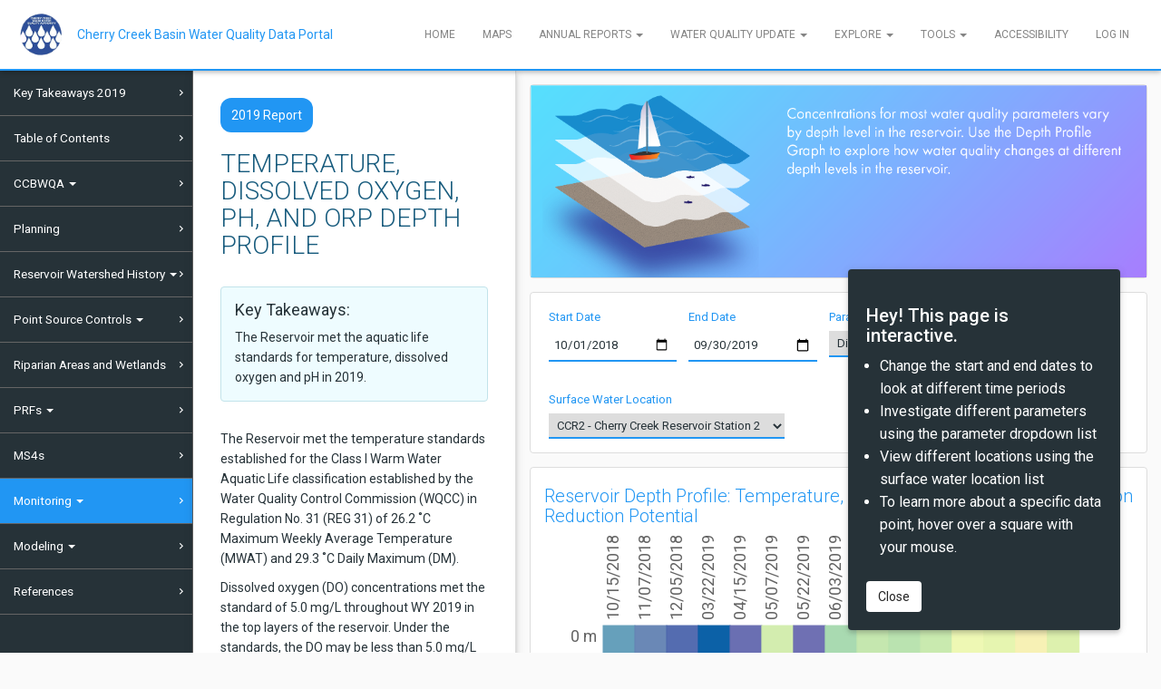

--- FILE ---
content_type: text/html; charset=utf-8
request_url: https://ccbwqportal.org/annual-report/2019/field-depth-profile
body_size: 7631
content:
<!DOCTYPE html>
<html lang="en" dir="ltr" prefix="content: http://purl.org/rss/1.0/modules/content/ dc: http://purl.org/dc/terms/ foaf: http://xmlns.com/foaf/0.1/ og: http://ogp.me/ns# rdfs: http://www.w3.org/2000/01/rdf-schema# sioc: http://rdfs.org/sioc/ns# sioct: http://rdfs.org/sioc/types# skos: http://www.w3.org/2004/02/skos/core# xsd: http://www.w3.org/2001/XMLSchema#">
<head>
  <link rel="profile" href="http://www.w3.org/1999/xhtml/vocab" />
  <meta name="viewport" content="width=device-width, initial-scale=1.0">
  <meta http-equiv="Content-Type" content="text/html; charset=utf-8" />
<meta name="Generator" content="Drupal 7 (http://drupal.org)" />
<link rel="canonical" href="/annual-report/2019/field-depth-profile" />
<link rel="shortlink" href="/node/158" />
<link rel="shortcut icon" href="https://ccbwqportal.org/sites/default/files/CCBWQA%20LOGO_2011_3.jpg" type="image/jpeg" />
  <title>[2019 AR] Temperature, Dissolved Oxygen, pH, and ORP Depth Profile | Cherry Creek Basin Water Quality Data Portal</title>
  <style>
@import url("https://ccbwqportal.org/modules/system/system.base.css?t4i3zd");
</style>
<style>
@import url("https://ccbwqportal.org/modules/field/theme/field.css?t4i3zd");
@import url("https://ccbwqportal.org/modules/node/node.css?t4i3zd");
@import url("https://ccbwqportal.org/sites/all/modules/views/css/views.css?t4i3zd");
@import url("https://ccbwqportal.org/sites/all/modules/ckeditor/css/ckeditor.css?t4i3zd");
</style>
<link type="text/css" rel="stylesheet" href="https://fonts.googleapis.com/icon?family=Material+Icons" media="all" />
<style>
@import url("https://ccbwqportal.org/sites/all/modules/ctools/css/ctools.css?t4i3zd");
@import url("https://ccbwqportal.org/sites/all/modules/panels/css/panels.css?t4i3zd");
</style>
<link type="text/css" rel="stylesheet" href="https://cdn.jsdelivr.net/npm/bootstrap@3.3.7/dist/css/bootstrap.css" media="all" />
<link type="text/css" rel="stylesheet" href="https://cdn.jsdelivr.net/npm/@unicorn-fail/drupal-bootstrap-styles@0.0.2/dist/3.3.1/7.x-3.x/drupal-bootstrap.css" media="all" />
<style>
@import url("https://ccbwqportal.org/sites/all/themes/indigo/src/css/base/style.css?t4i3zd");
@import url("https://ccbwqportal.org/sites/all/themes/indigo/src/css/base/typography.css?t4i3zd");
@import url("https://ccbwqportal.org/sites/all/themes/indigo/src/css/base/card.css?t4i3zd");
@import url("https://ccbwqportal.org/sites/all/themes/indigo/src/css/base/jumbotron.css?t4i3zd");
@import url("https://ccbwqportal.org/sites/all/themes/indigo/src/css/base/content.css?t4i3zd");
@import url("https://ccbwqportal.org/sites/all/themes/indigo/src/css/components/home.css?t4i3zd");
@import url("https://ccbwqportal.org/sites/all/themes/indigo/src/css/base/fetchit.css?t4i3zd");
</style>
  <!-- HTML5 element support for IE6-8 -->
  <!--[if lt IE 9]>
    <script src="https://cdn.jsdelivr.net/html5shiv/3.7.3/html5shiv-printshiv.min.js"></script>
  <![endif]-->
  
  <script src="//code.jquery.com/jquery-2.2.4.min.js"></script>
<script>window.jQuery || document.write("<script src='/sites/all/modules/jquery_update/replace/jquery/2.2/jquery.min.js'>\x3C/script>")</script>
<script src="https://ccbwqportal.org/misc/jquery-extend-3.4.0.js?v=2.2.4"></script>
<script src="https://ccbwqportal.org/misc/jquery-html-prefilter-3.5.0-backport.js?v=2.2.4"></script>
<script src="https://ccbwqportal.org/misc/jquery.once.js?v=1.2"></script>
<script src="https://ccbwqportal.org/misc/drupal.js?t4i3zd"></script>
<script src="https://ccbwqportal.org/sites/all/modules/jquery_update/js/jquery_browser.js?v=0.0.1"></script>
<script src="https://cdn.jsdelivr.net/npm/bootstrap@3.3.7/dist/js/bootstrap.js"></script>
<script src="https://www.gstatic.com/charts/loader.js"></script>
<script>google.charts.load("current", {"packages":["corechart","controls","table"]});</script>
<script>jQuery.extend(Drupal.settings, {"basePath":"\/","pathPrefix":"","setHasJsCookie":0,"ajaxPageState":{"theme":"indigo","theme_token":"EZEBZaKKWFa0t4Bz5IABqRTy2h_yE3IqVSbcu-LCelo","js":{"sites\/all\/themes\/bootstrap\/js\/bootstrap.js":1,"\/\/code.jquery.com\/jquery-2.2.4.min.js":1,"0":1,"misc\/jquery-extend-3.4.0.js":1,"misc\/jquery-html-prefilter-3.5.0-backport.js":1,"misc\/jquery.once.js":1,"misc\/drupal.js":1,"sites\/all\/modules\/jquery_update\/js\/jquery_browser.js":1,"https:\/\/cdn.jsdelivr.net\/npm\/bootstrap@3.3.7\/dist\/js\/bootstrap.js":1,"https:\/\/www.gstatic.com\/charts\/loader.js":1,"1":1},"css":{"modules\/system\/system.base.css":1,"modules\/field\/theme\/field.css":1,"modules\/node\/node.css":1,"sites\/all\/modules\/views\/css\/views.css":1,"sites\/all\/modules\/ckeditor\/css\/ckeditor.css":1,"https:\/\/fonts.googleapis.com\/icon?family=Material+Icons":1,"sites\/all\/modules\/ctools\/css\/ctools.css":1,"sites\/all\/modules\/panels\/css\/panels.css":1,"https:\/\/cdn.jsdelivr.net\/npm\/bootstrap@3.3.7\/dist\/css\/bootstrap.css":1,"https:\/\/cdn.jsdelivr.net\/npm\/@unicorn-fail\/drupal-bootstrap-styles@0.0.2\/dist\/3.3.1\/7.x-3.x\/drupal-bootstrap.css":1,"sites\/all\/themes\/indigo\/src\/css\/base\/style.css":1,"sites\/all\/themes\/indigo\/src\/css\/base\/typography.css":1,"sites\/all\/themes\/indigo\/src\/css\/base\/custom.css":1,"sites\/all\/themes\/indigo\/src\/css\/base\/card.css":1,"sites\/all\/themes\/indigo\/src\/css\/base\/jumbotron.css":1,"sites\/all\/themes\/indigo\/src\/css\/base\/content.css":1,"sites\/all\/themes\/indigo\/src\/css\/components\/home.css":1,"sites\/all\/themes\/indigo\/src\/css\/base\/fetchit.css":1}},"currentUser":0,"bootstrap":{"anchorsFix":"0","anchorsSmoothScrolling":"0","formHasError":1,"popoverEnabled":1,"popoverOptions":{"animation":1,"html":0,"placement":"right","selector":"","trigger":"click","triggerAutoclose":1,"title":"","content":"","delay":0,"container":"body"},"tooltipEnabled":1,"tooltipOptions":{"animation":1,"html":0,"placement":"auto left","selector":"","trigger":"hover focus","delay":0,"container":"body"}}});</script>

  <!-- Added by Ben Tyler on 9/24/2025 to add accessibility support for PDFs
  This ensures that when a user clicks on a PDF link, instead of opening the PDF in a new tab,
  the PDF will open in a modal window with a whole slew of accessibility features provided by DocAccess.com
  This was requested by the CCBWQA Board.
  -->
  <script async src="https://docaccess.com/docbox.js"></script>

</head>
<body class="navbar-is-static-top html not-front not-logged-in no-sidebars page-node page-node- page-node-158 node-type-monitoring-annual-report-page">
  <div id="skip-link">
    <a href="#main-content" class="element-invisible element-focusable">Skip to main content</a>
  </div>
    <header id="navbar" role="banner" class="navbar navbar-static-top navbar-default">
  <div class="container-fluid">
    <div class="navbar-header">
              <a class="logo navbar-btn pull-left" href="/" title="Home">
          <img src="https://ccbwqportal.org/sites/default/files/pictures/CCBWQA_LogoSmall.png" alt="Home" />
        </a>
      
              <a class="name navbar-brand" href="/" title="Home">Cherry Creek Basin Water Quality Data Portal</a>
      
              <button type="button" class="navbar-toggle" data-toggle="collapse" data-target="#navbar-collapse">
          <span class="sr-only">Toggle navigation</span>
          <span class="icon-bar"></span>
          <span class="icon-bar"></span>
          <span class="icon-bar"></span>
        </button>
          </div>

          <div class="navbar-collapse collapse" id="navbar-collapse">
        <nav role="navigation">
                      <ul class="menu nav navbar-nav"><li class="first leaf"><a href="https://ccbwqportal.lre-up.com/" title="">Home</a></li>
<li class="leaf"><a href="https://ccbwqportal.lre-up.com/tools/map" title="">Maps</a></li>
<li class="expanded dropdown"><a href="/annual-report/2018/key-takeaways" title="" class="dropdown-toggle" data-toggle="dropdown">Annual Reports <span class="caret"></span></a><ul class="dropdown-menu"><li class="first leaf"><a href="https://ccbwqportal.org/annual-report/2024/key-takeaways" title="2024 Annual Report">2024 Annual Report</a></li>
<li class="leaf"><a href="https://ccbwqportal.org/annual-report/2023/key-takeaways" title="">2023 Annual Report</a></li>
<li class="leaf"><a href="https://ccbwqportal.org/annual-report/2022/key-takeaways" title="">2022 Annual Report</a></li>
<li class="leaf"><a href="/annual-report/2021/key-takeaways" title="">2021 Annual Report</a></li>
<li class="leaf"><a href="/annual-report/2020/key-takeaways" title="">2020 Annual Report</a></li>
<li class="leaf"><a href="/annual-report/2019/key-takeaways" title="">2019 Annual Report</a></li>
<li class="last leaf"><a href="/annual-report/2018/key-takeaways" title="">2018 Annual Report</a></li>
</ul></li>
<li class="expanded dropdown"><a href="/explore_top" title="" class="dropdown-toggle" data-toggle="dropdown">Water Quality Update <span class="caret"></span></a><ul class="dropdown-menu"><li class="first leaf"><a href="https://ccbwqportal.lre-up.com/water-quality-update/water-quality-parameter-viewer" title="Chlor-a and Nutrientes in the Reservoir">WQ Parameters</a></li>
<li class="leaf"><a href="https://ccbwqportal.lre-up.com/water-quality-update/ccr-inflow-concentrations" title="">CCR Inflows</a></li>
<li class="leaf"><a href="https://ccbwqportal.lre-up.com/water-quality-update/wq-inflow-comparison" title="">WQ Inflow Comparisons</a></li>
<li class="leaf"><a href="https://ccbwqportal.lre-up.com/water-quality-update/field-depth-profile" title="">Reservoir Depth Profiles</a></li>
<li class="last leaf"><a href="https://ccbwqportal.lre-up.com/water-quality-update/nutrient-ratios" title="">Nutrient Ratios</a></li>
</ul></li>
<li class="expanded dropdown"><a href="/explore_top" title="" class="dropdown-toggle" data-toggle="dropdown">Explore <span class="caret"></span></a><ul class="dropdown-menu"><li class="first leaf"><a href="https://ccbwqportal.lre-up.com/explore/time-series-comparison" title="">Time Series Comparison</a></li>
<li class="leaf"><a href="https://ccbwqportal.lre-up.com/explore/stream-logger-data" title="UP Stream Flow Logger Data">Stream Logger Data</a></li>
<li class="leaf"><a href="https://ccbwqportal.lre-up.com/explore/precipitation" title="">Precipitation</a></li>
<li class="leaf"><a href="https://ccbwqportal.lre-up.com/explore/prf-statistics-tool" title="">PRF Statistics Tool</a></li>
<li class="leaf"><a href="https://ccbwqportal.lre-up.com/explore/year-comparison-graph" title="">Year Comparison Graph</a></li>
<li class="leaf"><a href="https://ccbwqportal.lre-up.com/explore/correlation-graph" title="">Correlation Graph</a></li>
<li class="last leaf"><a href="/thermistor_display">Reservoir Temperature Data</a></li>
</ul></li>
<li class="expanded dropdown"><a href="https://ccbwqportal.lre-up.com/tools/download" title="" class="dropdown-toggle" data-toggle="dropdown">Tools <span class="caret"></span></a><ul class="dropdown-menu"><li class="first leaf"><a href="https://ccbwqportal.lre-up.com/tools/download" title="new UP download page">Query and Download</a></li>
<li class="last leaf"><a href="https://import.ccbwqportal.org" title="">Import</a></li>
</ul></li>
<li class="leaf"><a href="https://ccbwqportal.lre-up.com/accessibility" title="">Accessibility</a></li>
<li class="last leaf"><a href="/user/login?current=node/158" title="">Log In</a></li>
</ul>                                      </nav>
      </div>
      </div>
</header>

<div class="main-container container-fluid">

  <header role="banner" id="page-header">
    
        <!-- Added by LRE -->
      </header> <!-- /#page-header -->

  <div class="row">

    
    <!-- Annual Report Navigation Menu -->
          <aside id="annual-report-nav-wrapper" class="col-sm-2" role="complementary">
          <div class="region region-annual-report-menu">
    <section id="block-menu-menu-annual-report-2019-navigati" class="block block-menu clearfix">

      
  <ul class="menu nav"><li class="first leaf"><a href="/annual-report/2019/key-takeaways" title="">Key Takeaways 2019</a></li>
<li class="leaf"><a href="/annual-report/2019/toc" title="">Table of Contents</a></li>
<li class="expanded dropdown"><a href="/annual-report/2019/what-is-the-ccbwqa" title="" class="dropdown-toggle" data-toggle="dropdown">CCBWQA <span class="caret"></span></a><ul class="dropdown-menu"><li class="first leaf"><a href="/annual-report/2019/what-is-the-ccbwqa" title="">What is the CCBWQA?</a></li>
<li class="leaf"><a href="/annual-report/2019/who-we-are" title="">Who We Are</a></li>
<li class="leaf"><a href="/annual-report/2019/regulation-72/1" title="">Regulation 72</a></li>
<li class="leaf"><a href="/annual-report/2019/section-208" title="">Section 208</a></li>
<li class="leaf"><a href="/annual-report/2019/what-makes-us-unique" title="">What Makes Us Unique</a></li>
<li class="leaf"><a href="/annual-report/2019/additional-statute-opportunities/1" title="">Our Statute</a></li>
<li class="leaf"><a href="/annual-report/2019/funding/1" title="">Funding and Spending</a></li>
<li class="last leaf"><a href="/annual-report/2019/public-education" title="">Public Education</a></li>
</ul></li>
<li class="leaf"><a href="/annual-report/2019/strategic-planning" title="">Planning</a></li>
<li class="expanded dropdown"><a href="/annual-report/2019/watershed-history" title="" class="dropdown-toggle" data-toggle="dropdown">Reservoir Watershed History <span class="caret"></span></a><ul class="dropdown-menu"><li class="first leaf"><a href="/annual-report/2019/watershed-history" title="">Watershed History</a></li>
<li class="leaf"><a href="/annual-report/2019/population-growth" title="">Population Growth</a></li>
<li class="last leaf"><a href="/annual-report/2019/land-use" title="">Land Use Referrals</a></li>
</ul></li>
<li class="expanded dropdown"><a href="/annual-report/2019/point-source-controls" title="" class="dropdown-toggle" data-toggle="dropdown">Point Source Controls <span class="caret"></span></a><ul class="dropdown-menu"><li class="first leaf"><a href="/annual-report/2019/point-source-controls" title="">Permit Compliance</a></li>
<li class="last leaf"><a href="/annual-report/2019/site-location-applications" title="">Site Location Applications</a></li>
</ul></li>
<li class="leaf"><a href="/annual-report/2019/riparian-wetlands" title="">Riparian Areas and Wetlands</a></li>
<li class="expanded dropdown"><a href="/annual-report/2019/prf-activities" title="" class="dropdown-toggle" data-toggle="dropdown">PRFs <span class="caret"></span></a><ul class="dropdown-menu"><li class="first leaf"><a href="/annual-report/2019/prf-activities" title="">PRF Activities</a></li>
<li class="leaf"><a href="/annual-report/2019/prf-highlights" title="">PRF Highlights</a></li>
<li class="last leaf"><a href="/annual-report/2019/prf-monitoring" title="">PRF Monitoring</a></li>
</ul></li>
<li class="leaf"><a href="/annual-report/2019/ms4s" title="">MS4s</a></li>
<li class="expanded active-trail active dropdown"><a href="/annual-report/2019/monitoring-program" title="" class="active-trail dropdown-toggle" data-toggle="dropdown">Monitoring <span class="caret"></span></a><ul class="dropdown-menu"><li class="first leaf"><a href="/annual-report/2019/monitoring-program" title="">Monitoring Program</a></li>
<li class="leaf"><a href="/annual-report/2019/precipitation" title="">Precipitation</a></li>
<li class="leaf"><a href="/annual-report/2019/stream-flows" title="">Stream Flows</a></li>
<li class="leaf"><a href="/annual-report/2019/chlorophyll-a" title="">Chlorophyll-a</a></li>
<li class="leaf"><a href="/annual-report/2019/ccr-inflow-concentrations" title="">CCR Inflow Concentrations</a></li>
<li class="leaf"><a href="/annual-report/2019/ccr-nutrient-loading" title="">Nutrient Loading</a></li>
<li class="leaf"><a href="/annual-report/2019/alluvial" title="">Alluvial</a></li>
<li class="leaf active-trail active"><a href="/annual-report/2019/field-depth-profile" title="" class="active-trail active">Field Depth Profile</a></li>
<li class="leaf"><a href="/annual-report/2019/nutrients-depth-profile" title="">Nutrients Depth Profile</a></li>
<li class="leaf"><a href="/annual-report/2019/phytoplankton" title="">Phytoplankton</a></li>
<li class="last leaf"><a href="/annual-report/2019/zooplankton" title="">Zooplankton</a></li>
</ul></li>
<li class="expanded dropdown"><a href="/annual-report/2019/reservoir-model" title="" class="dropdown-toggle" data-toggle="dropdown">Modeling <span class="caret"></span></a><ul class="dropdown-menu"><li class="first leaf"><a href="/annual-report/2019/reservoir-model" title="">Reservoir Model</a></li>
<li class="last leaf"><a href="/annual-report/2019/watershed-model" title="">Watershed Model</a></li>
</ul></li>
<li class="last leaf"><a href="/annual-report/2019/references" title="">References</a></li>
</ul>
</section>
  </div>
        <!-- <div class="disclaimer">
          <p>Please review the <a href="http://ccbwqportal.org/terms">terms of use</a> of this website before use. To request a user login for this website, please contact the website administrator at <a href="mailto:CCBWQPortal@gmail.com?Subject=CCBWQ%20Portal%20Access" target="_top">CCBWQPortal@gmail.com</a>.</p>
          <p class="rtecenter"><a href="http://www.cherrycreekbasin.org/" target="_blank"><img src="/sites/default/files/CCBWQA_LogoSmall.png" style="height:60px;vertical-align:middle" /></a>&nbsp; &nbsp; &nbsp; &nbsp;&nbsp;<a href="http://www.lrewater.com" target="_blank"><img src="/sites/default/files/pictures/LRE_Reverse-01.png" style="height:60px;vertical-align:middle" /></a></p>
        </div> -->
      </aside>  <!-- Annual Report Navigation Menu -->
    
    <section id="main-section"  class="col-sm-10">
                  <a id="main-content"></a>
                    <h1 class="page-header">[2019 AR] Temperature, Dissolved Oxygen, pH, and ORP Depth Profile</h1>
                                                          <div class="region region-content">
    <section id="block-system-main" class="block block-system clearfix">

      
  
<!-- Load Content Type Specific Stylesheets -->
<link rel="stylesheet" href="https://lre-libraries.netlify.app/mercury-forms/0.0.1/mercury-0.0.1.min.css" />
<link rel="stylesheet" href="/sites/all/themes/indigo/src/css/components/annual-report/2019/style.css">
<link rel="stylesheet" href="/sites/all/themes/indigo/src/css/components/forms.css">

<!-- Load Content Type Specific JavaScript -->
<script src="https://d3js.org/d3.v5.min.js"></script>
<script src="https://cdnjs.cloudflare.com/ajax/libs/moment.js/2.20.1/moment.min.js"></script>
<script src="/sites/all/themes/indigo/node_modules/@babel/polyfill/dist/polyfill.min.js"></script>
<script src="/sites/all/themes/indigo/src/js/data-utilities/data-utilities.js"></script>
<script src="/sites/all/themes/indigo/src/js/common.js"></script>
<script src="https://lre-libraries.netlify.app/mercury-forms/0.0.1/mercury-0.0.1-min.js"></script>
<!-- <script src="/sites/all/themes/indigo/src/js/mercury.latest.js"></script> -->
<script src="/sites/all/themes/indigo/src/js/sticky.js"></script>
<script src="/sites/all/themes/indigo/dist/js/util/util.min.js"></script>
<script src="/sites/all/themes/indigo/dist/js/charts/charts.min.js"></script>

<!-- Export content type fields as javascript variables -->

<!-- Add Drupal Userid as a JavaScript Variable -->

<!-- Main page content -->
<section class="col-xs-12 no-padding">
  <article id="node-158" class="node node-monitoring-annual-report-page clearfix" about="/annual-report/2019/field-depth-profile" typeof="sioc:Item foaf:Document">
        <header>
                  <span property="dc:title" content="[2019 AR] Temperature, Dissolved Oxygen, pH, and ORP Depth Profile" class="rdf-meta element-hidden"></span>          </header>
    
    <!-- Annual Report Page Content -->
    <style>
      body { background-color: #FAFAFA!important; }
      .region-content { margin-bottom: 0; }
    </style>

    <section class="row annual-report-content annual-report-monitoring-content">
      
      <link rel="stylesheet" href="/sites/all/themes/indigo/src/css/components/depth-profile-annual-report.css" />
      <script src="/sites/all/themes/indigo/src/js/annual-report/2017/d3-templates.js"></script><script src="/sites/all/themes/indigo/dist/js/annual-report/2019/annual-report.min.js"></script>

      <section class="annual-report-monitoring-left-section col-sm-4 padding-left--large padding-right--large">
        <div class="report-year-chip bg-blue margin-top--large">
          <div class="report-year-chip-text text-white">2019 Report</div>
        </div>
                  <h1>Temperature, Dissolved Oxygen, pH, and ORP Depth Profile</h1>
                          <div>  <div class="annual-report-text-highlight">
	<h2 class="annual-report-text-highlight-title">Key Takeaways:</h2>
	<p>The Reservoir met the aquatic life standards for temperature, dissolved oxygen and pH in 2019.</p>
  </div>
  
  <p>The Reservoir met the temperature standards established for the Class I Warm Water Aquatic Life classification established by the Water Quality Control Commission (WQCC) in Regulation No. 31 (REG 31) of 26.2 ˚C Maximum Weekly Average Temperature (MWAT) and 29.3 ˚C Daily Maximum (DM).</p>
  
  <p>Dissolved oxygen (DO) concentrations met the standard of 5.0 mg/L throughout WY 2019 in the top layers of the reservoir. Under the standards, the DO may be less than 5.0 mg/L near the bottom as long as there is refuge with DO levels greater than 5.0 mg/L available for aquatic life. A few times levels from 4m to the bottom were less than 5.0 mg/L; however, during those times, the majority of the reservoir had DO levels that exceeded 5.0 mg/L providing adequate habitat (refuge) for aquatic life. Periods of low dissolved oxygen indicate high microbial activity or decomposition in the sediments which reduces DO concentrations.</p>
  
  <p>During WY 2019, the pH ranged between 7.7 and 8.6, which meets instantaneous minimum and maximum standards of 6.5 and 9.0, respectively. The higher pH values appeared to correlate with higher productivity and elevated chlorophyll α in the reservoir.</p>
  
  <ul class="useful-links-list"><li>
	  <a href="/sites/default/files/annual_report_files/2019/WY19 CCBWQA Monitoring Program Annual Report .pdf#page=11" target="_blank">
		<i class="material-icons">link</i>
		Monitoring Report: Executive Summary Temperature and Dissolved Oxygen
	  </a>
	</li>
	<li>
	  <a href="/sites/default/files/annual_report_files/2019/WY19 CCBWQA Monitoring Program Annual Report .pdf#page=66" target="_blank">
		<i class="material-icons">link</i>
		Section 4.4 Temperature; Section 4.5 Dissolved Oxygen
	  </a>
	</li>
  </ul></div>
                <div class="annual-report-sub-navigation padding-top--large">
                      <a class="btn ar-nav-btn" href="/annual-report/2019/alluvial">Previous</a>
                                <a class="btn ar-nav-btn" href="/annual-report/2019/nutrients-depth-profile">Next</a>
                  </div>
      </section>

      <section class="annual-report-monitoring-right-section col-sm-8">
                          <div><div class="row padding-left padding-right">
  <div class="annual-report-monitoring-sub-section col-xs-12 margin-top no-padding">
    <img class="img img-responsive" src="/sites/default/files/pictures/annual_report_banners/2018/annual_report_banner_depth_profile-14.png" alt="Depth profile graphic" /></div>
  <div class="annual-report-monitoring-sub-section col-xs-12 no-padding margin-top">
    <div class="margin-left">
      <div class="mercury-form-group">
        <label class="material-form-label" for="start-date">Start Date</label><br /><input class="material-date-input" type="date" id="start-date" /></div>
      <div class="mercury-form-group">
        <label class="material-form-label" for="end-date">End Date</label><br /><input class="material-date-input" type="date" id="end-date" /></div>
      <div class="mercury-form-group">
        <label class="material-form-label" for="parameter">Parameter</label><br /><select id="parameter" class="material-select-input"><option value="-1">Please select a value</option><option value="3">Dissolved Oxygen</option><option value="8">Temperature, Water</option><option value="7">pH</option><option value="11">Oxidation Reduction Potential (ORP)</option></select></div><br /><div class="mercury-form-group">
        <label class="material-form-label" for="location">Surface Water Location</label><br /><select id="location" class="material-select-input"><option value="-1">Please select a value</option><option value="79">CCR1 - Cherry Creek Reservoir Station 1</option><option value="80">CCR2 - Cherry Creek Reservoir Station 2</option><option value="81">CCR3 - Cherry Creek Reservoir Station 3</option><option value="120">CCR Composite - Cherry Creek Reservoir</option></select></div>
    </div>
  </div>
  <div class="annual-report-monitoring-sub-section col-xs-12 no-padding margin-top">
    <div class="margin-left">
      <h3>Reservoir Depth Profile: Temperature, Dissolved Oxygen, pH and Oxidation Reduction Potential</h3>
      <div id="chart-div" class="col-xs-12">
        <div id="depth-profile-chart"></div>
        <div id="depth-profile-legend"></div>
        <div class="clearfix"></div>
      </div>
      <p class="help-text col-sm-8 margin-bottom"><i class="material-icons" style="margin-right: 8px;">info_outline</i>Each square on this depth profile represents a sampling event. The different square colors represent the magnitude of the the value for the a sampling event. To learn more about a specific data point, hover over a square with your mouse.</p>
      <div class="clearfix"></div>
    </div>
  </div>  
</div>

<script>
<!--//--><![CDATA[// ><!--

  const depthProfile = new FieldDepthProfile();

//--><!]]>
</script></div>
          <div></div>
              </section>

              <div class="ar-interactive-notification layout-padding">
          <h3 class="text-black">Hey! This page is interactive.</h3>
          <p><ul><li>Change the start and end dates to look at different time periods</li>
  <li>Investigate different parameters using the parameter dropdown list</li>
  <li>View different locations using the surface water location list</li>
  <li>To learn more about a specific data point, hover over a square with your mouse.</li>
</ul></p>
          <button class="btn bg-white text-black margin-top">Close</button>
        </div>
      
    </section>

              </article>
</<section>

<script>
(function($) {
  $(document).ready(function() {

    /* Ensure sidebar navigation is full height */
    var $sidebar = $( '#annual-report-nav-wrapper' ),
        $sidebarMenu = $sidebar.find('ul.menu'),
        $leftSection = $( '.annual-report-monitoring-left-section' );

    var body = document.body,
        html = document.documentElement;

    var height = Math.max( body.scrollHeight, body.offsetHeight, html.clientHeight, html.scrollHeight, html.offsetHeight);

    setTimeout(function() {
      var height = Math.max( body.scrollHeight, body.offsetHeight, html.clientHeight, html.scrollHeight, html.offsetHeight);
      $sidebar.height(height+76);
      $leftSection.height(height);
    }, 1500);

    $sidebarMenu.sticky({topSpacing: 0});

    (function updateImagePaths() {
      var images = document.querySelectorAll('.annual-report-content img');
      var path = window.location.pathname;
      var newPath = '';

      if (path.includes('development')) {
        newPath = '/development';
      }

      images.forEach(function(image) {
        var src = image.getAttribute('src');
        image.setAttribute('src', newPath + src);
      })
    })();

    (function hideNotification() {
      var $notification = $('.ar-interactive-notification');

     if ($notification.length > 0) {
        var $btn = $notification.find('button');
        $btn.on('click', function() {
          $notification.fadeOut();
        })

        // setTimeout(() => {
        //   $notification.fadeOut();
        // }, 10000);
     };
    })();

    (function updateLinks() {
      var links = document.querySelectorAll('.annual-report-content a');
      var path = window.location.pathname;
      var newPath = '';

      if (path.includes('development')) {
        newPath = '/development';
      }

      links.forEach(function(link) {
        if (!link.classList.contains('ar-nav-btn')) {
          var href = link.getAttribute('href');
          if (!href.includes('http://ccbwqportal.org/') && (href.includes('/sites/default/files/') || href.includes('/annual-report/20'))) {
            link.setAttribute('href', newPath + href);
          }
        }
      })
    })();

  })
})(jQuery);
</script>

</section>
  </div>
    </section>

    
  </div>
</div>

  <footer class="footer container-fluid">
      <div class="region region-footer">
    <section id="block-block-1" class="block block-block clearfix">

      
    <p class="text-center">Please review the <a href="https://ccbwqportal.org/terms">terms of use</a> of this website before use. To create an account for this website, please navigate to this <a href="/user/register" aria-label="Sign Up">page</a>. For technical issues or support, please contact the website administrator at <a href="mailto:CCBWQPortal@gmail.com" target="_top">CCBWQPortal@gmail.com</a>.</p> 

 <p class="rtecenter"><a href="https://www.cherrycreekbasin.org/" target="_blank" rel="noopener"><img src="/sites/default/files/CCBWQA_LogoSmall.png" style="height:70px;vertical-align:middle" /></a>        <a href="https://www.lrewater.com" target="_blank" rel="noopener"><img src="/sites/default/files/pictures/LRE-Water-Logo_CLTW_313-Blk6.png" style="height:75px;vertical-align:middle" /></a></p>

</section>
  </div>
  </footer>
  <script src="https://ccbwqportal.org/sites/all/themes/bootstrap/js/bootstrap.js?t4i3zd"></script>
</body>
</html>


--- FILE ---
content_type: text/html; charset=UTF-8
request_url: https://ccbwqportal.org/sites/all/scripts/view/depth-profile.php?table=viewer.depth_profile_graph_data&fields%5B%5D=rdate&fields%5B%5D=*&location=80&parameter=3&sort=rdate,depth_value
body_size: 23847
content:
[{"rdate":"1992-04-20","locationid":"80","location_name":"CCR2","parameterid":"3","parameter":"DO","rvalue_converted":"7.9","unit_name":"mg\/L","depth_value":"0","depth_unitid":"7"},{"rdate":"1992-04-20","locationid":"80","location_name":"CCR2","parameterid":"3","parameter":"DO","rvalue_converted":"7.9","unit_name":"mg\/L","depth_value":"1","depth_unitid":"7"},{"rdate":"1992-05-20","locationid":"80","location_name":"CCR2","parameterid":"3","parameter":"DO","rvalue_converted":"6.3","unit_name":"mg\/L","depth_value":"1","depth_unitid":"7"},{"rdate":"1992-06-03","locationid":"80","location_name":"CCR2","parameterid":"3","parameter":"DO","rvalue_converted":"7.2","unit_name":"mg\/L","depth_value":"0","depth_unitid":"7"},{"rdate":"1992-06-03","locationid":"80","location_name":"CCR2","parameterid":"3","parameter":"DO","rvalue_converted":"7.8","unit_name":"mg\/L","depth_value":"1","depth_unitid":"7"},{"rdate":"1992-06-17","locationid":"80","location_name":"CCR2","parameterid":"3","parameter":"DO","rvalue_converted":"7.3","unit_name":"mg\/L","depth_value":"0","depth_unitid":"7"},{"rdate":"1992-06-17","locationid":"80","location_name":"CCR2","parameterid":"3","parameter":"DO","rvalue_converted":"7.4","unit_name":"mg\/L","depth_value":"1","depth_unitid":"7"},{"rdate":"1992-07-01","locationid":"80","location_name":"CCR2","parameterid":"3","parameter":"DO","rvalue_converted":"7.2","unit_name":"mg\/L","depth_value":"0","depth_unitid":"7"},{"rdate":"1992-07-01","locationid":"80","location_name":"CCR2","parameterid":"3","parameter":"DO","rvalue_converted":"6.6","unit_name":"mg\/L","depth_value":"1","depth_unitid":"7"},{"rdate":"1992-07-15","locationid":"80","location_name":"CCR2","parameterid":"3","parameter":"DO","rvalue_converted":"8.5","unit_name":"mg\/L","depth_value":"1","depth_unitid":"7"},{"rdate":"1992-08-13","locationid":"80","location_name":"CCR2","parameterid":"3","parameter":"DO","rvalue_converted":"6.4","unit_name":"mg\/L","depth_value":"0","depth_unitid":"7"},{"rdate":"1992-08-13","locationid":"80","location_name":"CCR2","parameterid":"3","parameter":"DO","rvalue_converted":"6.8","unit_name":"mg\/L","depth_value":"1","depth_unitid":"7"},{"rdate":"1992-08-27","locationid":"80","location_name":"CCR2","parameterid":"3","parameter":"DO","rvalue_converted":"8.6","unit_name":"mg\/L","depth_value":"0","depth_unitid":"7"},{"rdate":"1992-08-27","locationid":"80","location_name":"CCR2","parameterid":"3","parameter":"DO","rvalue_converted":"8.8","unit_name":"mg\/L","depth_value":"1","depth_unitid":"7"},{"rdate":"1992-09-16","locationid":"80","location_name":"CCR2","parameterid":"3","parameter":"DO","rvalue_converted":"8.4","unit_name":"mg\/L","depth_value":"0","depth_unitid":"7"},{"rdate":"1992-09-16","locationid":"80","location_name":"CCR2","parameterid":"3","parameter":"DO","rvalue_converted":"9.0","unit_name":"mg\/L","depth_value":"1","depth_unitid":"7"},{"rdate":"1993-05-28","locationid":"80","location_name":"CCR2","parameterid":"3","parameter":"DO","rvalue_converted":"7.9","unit_name":"mg\/L","depth_value":"0","depth_unitid":"7"},{"rdate":"1993-05-28","locationid":"80","location_name":"CCR2","parameterid":"3","parameter":"DO","rvalue_converted":"7.9","unit_name":"mg\/L","depth_value":"6","depth_unitid":"7"},{"rdate":"1993-05-28","locationid":"80","location_name":"CCR2","parameterid":"3","parameter":"DO","rvalue_converted":"3.5","unit_name":"mg\/L","depth_value":"8","depth_unitid":"7"},{"rdate":"1993-06-08","locationid":"80","location_name":"CCR2","parameterid":"3","parameter":"DO","rvalue_converted":"8.9","unit_name":"mg\/L","depth_value":"0","depth_unitid":"7"},{"rdate":"1993-06-22","locationid":"80","location_name":"CCR2","parameterid":"3","parameter":"DO","rvalue_converted":"10.0","unit_name":"mg\/L","depth_value":"0","depth_unitid":"7"},{"rdate":"1993-07-08","locationid":"80","location_name":"CCR2","parameterid":"3","parameter":"DO","rvalue_converted":"9.9","unit_name":"mg\/L","depth_value":"0","depth_unitid":"7"},{"rdate":"1993-07-08","locationid":"80","location_name":"CCR2","parameterid":"3","parameter":"DO","rvalue_converted":"7.2","unit_name":"mg\/L","depth_value":"7","depth_unitid":"7"},{"rdate":"1993-07-20","locationid":"80","location_name":"CCR2","parameterid":"3","parameter":"DO","rvalue_converted":"10.0","unit_name":"mg\/L","depth_value":"0","depth_unitid":"7"},{"rdate":"1993-07-20","locationid":"80","location_name":"CCR2","parameterid":"3","parameter":"DO","rvalue_converted":"4.0","unit_name":"mg\/L","depth_value":"7","depth_unitid":"7"},{"rdate":"1993-07-20","locationid":"80","location_name":"CCR2","parameterid":"3","parameter":"DO","rvalue_converted":"9.9","unit_name":"mg\/L","depth_value":"8","depth_unitid":"7"},{"rdate":"1993-08-10","locationid":"80","location_name":"CCR2","parameterid":"3","parameter":"DO","rvalue_converted":"7.0","unit_name":"mg\/L","depth_value":"0","depth_unitid":"7"},{"rdate":"1993-08-10","locationid":"80","location_name":"CCR2","parameterid":"3","parameter":"DO","rvalue_converted":"8.9","unit_name":"mg\/L","depth_value":"7","depth_unitid":"7"},{"rdate":"1993-08-24","locationid":"80","location_name":"CCR2","parameterid":"3","parameter":"DO","rvalue_converted":"6.6","unit_name":"mg\/L","depth_value":"0","depth_unitid":"7"},{"rdate":"1993-09-09","locationid":"80","location_name":"CCR2","parameterid":"3","parameter":"DO","rvalue_converted":"4.6","unit_name":"mg\/L","depth_value":"0","depth_unitid":"7"},{"rdate":"1993-09-09","locationid":"80","location_name":"CCR2","parameterid":"3","parameter":"DO","rvalue_converted":"7.5","unit_name":"mg\/L","depth_value":"6","depth_unitid":"7"},{"rdate":"1993-09-09","locationid":"80","location_name":"CCR2","parameterid":"3","parameter":"DO","rvalue_converted":"7.8","unit_name":"mg\/L","depth_value":"7","depth_unitid":"7"},{"rdate":"1993-09-21","locationid":"80","location_name":"CCR2","parameterid":"3","parameter":"DO","rvalue_converted":"7.6","unit_name":"mg\/L","depth_value":"0","depth_unitid":"7"},{"rdate":"1993-09-21","locationid":"80","location_name":"CCR2","parameterid":"3","parameter":"DO","rvalue_converted":"7.8","unit_name":"mg\/L","depth_value":"6","depth_unitid":"7"},{"rdate":"1993-09-21","locationid":"80","location_name":"CCR2","parameterid":"3","parameter":"DO","rvalue_converted":"7.8","unit_name":"mg\/L","depth_value":"7","depth_unitid":"7"},{"rdate":"1994-05-03","locationid":"80","location_name":"CCR2","parameterid":"3","parameter":"DO","rvalue_converted":"10.2","unit_name":"mg\/L","depth_value":"0","depth_unitid":"7"},{"rdate":"1994-05-03","locationid":"80","location_name":"CCR2","parameterid":"3","parameter":"DO","rvalue_converted":"10.1","unit_name":"mg\/L","depth_value":"1","depth_unitid":"7"},{"rdate":"1994-05-03","locationid":"80","location_name":"CCR2","parameterid":"3","parameter":"DO","rvalue_converted":"10.1","unit_name":"mg\/L","depth_value":"2","depth_unitid":"7"},{"rdate":"1994-05-03","locationid":"80","location_name":"CCR2","parameterid":"3","parameter":"DO","rvalue_converted":"10.0","unit_name":"mg\/L","depth_value":"3","depth_unitid":"7"},{"rdate":"1994-05-03","locationid":"80","location_name":"CCR2","parameterid":"3","parameter":"DO","rvalue_converted":"9.9","unit_name":"mg\/L","depth_value":"4","depth_unitid":"7"},{"rdate":"1994-05-03","locationid":"80","location_name":"CCR2","parameterid":"3","parameter":"DO","rvalue_converted":"9.9","unit_name":"mg\/L","depth_value":"5","depth_unitid":"7"},{"rdate":"1994-05-03","locationid":"80","location_name":"CCR2","parameterid":"3","parameter":"DO","rvalue_converted":"9.9","unit_name":"mg\/L","depth_value":"6","depth_unitid":"7"},{"rdate":"1994-05-03","locationid":"80","location_name":"CCR2","parameterid":"3","parameter":"DO","rvalue_converted":"9.8","unit_name":"mg\/L","depth_value":"7","depth_unitid":"7"},{"rdate":"1994-05-03","locationid":"80","location_name":"CCR2","parameterid":"3","parameter":"DO","rvalue_converted":"4.7","unit_name":"mg\/L","depth_value":"8","depth_unitid":"7"},{"rdate":"1994-05-17","locationid":"80","location_name":"CCR2","parameterid":"3","parameter":"DO","rvalue_converted":"10.1","unit_name":"mg\/L","depth_value":"0","depth_unitid":"7"},{"rdate":"1994-05-17","locationid":"80","location_name":"CCR2","parameterid":"3","parameter":"DO","rvalue_converted":"6.7","unit_name":"mg\/L","depth_value":"1","depth_unitid":"7"},{"rdate":"1994-05-17","locationid":"80","location_name":"CCR2","parameterid":"3","parameter":"DO","rvalue_converted":"7.6","unit_name":"mg\/L","depth_value":"2","depth_unitid":"7"},{"rdate":"1994-05-17","locationid":"80","location_name":"CCR2","parameterid":"3","parameter":"DO","rvalue_converted":"7.6","unit_name":"mg\/L","depth_value":"3","depth_unitid":"7"},{"rdate":"1994-05-17","locationid":"80","location_name":"CCR2","parameterid":"3","parameter":"DO","rvalue_converted":"7.6","unit_name":"mg\/L","depth_value":"4","depth_unitid":"7"},{"rdate":"1994-05-17","locationid":"80","location_name":"CCR2","parameterid":"3","parameter":"DO","rvalue_converted":"7.0","unit_name":"mg\/L","depth_value":"5","depth_unitid":"7"},{"rdate":"1994-05-17","locationid":"80","location_name":"CCR2","parameterid":"3","parameter":"DO","rvalue_converted":"5.8","unit_name":"mg\/L","depth_value":"6","depth_unitid":"7"},{"rdate":"1994-05-17","locationid":"80","location_name":"CCR2","parameterid":"3","parameter":"DO","rvalue_converted":"4.8","unit_name":"mg\/L","depth_value":"7","depth_unitid":"7"},{"rdate":"1994-05-17","locationid":"80","location_name":"CCR2","parameterid":"3","parameter":"DO","rvalue_converted":"4.6","unit_name":"mg\/L","depth_value":"8","depth_unitid":"7"},{"rdate":"1994-05-31","locationid":"80","location_name":"CCR2","parameterid":"3","parameter":"DO","rvalue_converted":"8.3","unit_name":"mg\/L","depth_value":"1","depth_unitid":"7"},{"rdate":"1994-05-31","locationid":"80","location_name":"CCR2","parameterid":"3","parameter":"DO","rvalue_converted":"8.6","unit_name":"mg\/L","depth_value":"2","depth_unitid":"7"},{"rdate":"1994-05-31","locationid":"80","location_name":"CCR2","parameterid":"3","parameter":"DO","rvalue_converted":"8.6","unit_name":"mg\/L","depth_value":"3","depth_unitid":"7"},{"rdate":"1994-05-31","locationid":"80","location_name":"CCR2","parameterid":"3","parameter":"DO","rvalue_converted":"8.6","unit_name":"mg\/L","depth_value":"4","depth_unitid":"7"},{"rdate":"1994-05-31","locationid":"80","location_name":"CCR2","parameterid":"3","parameter":"DO","rvalue_converted":"8.3","unit_name":"mg\/L","depth_value":"5","depth_unitid":"7"},{"rdate":"1994-05-31","locationid":"80","location_name":"CCR2","parameterid":"3","parameter":"DO","rvalue_converted":"7.5","unit_name":"mg\/L","depth_value":"6","depth_unitid":"7"},{"rdate":"1994-05-31","locationid":"80","location_name":"CCR2","parameterid":"3","parameter":"DO","rvalue_converted":"4.7","unit_name":"mg\/L","depth_value":"7","depth_unitid":"7"},{"rdate":"1994-05-31","locationid":"80","location_name":"CCR2","parameterid":"3","parameter":"DO","rvalue_converted":"2.9","unit_name":"mg\/L","depth_value":"8","depth_unitid":"7"},{"rdate":"1994-06-14","locationid":"80","location_name":"CCR2","parameterid":"3","parameter":"DO","rvalue_converted":"9.3","unit_name":"mg\/L","depth_value":"0","depth_unitid":"7"},{"rdate":"1994-06-14","locationid":"80","location_name":"CCR2","parameterid":"3","parameter":"DO","rvalue_converted":"9.3","unit_name":"mg\/L","depth_value":"1","depth_unitid":"7"},{"rdate":"1994-06-14","locationid":"80","location_name":"CCR2","parameterid":"3","parameter":"DO","rvalue_converted":"9.3","unit_name":"mg\/L","depth_value":"2","depth_unitid":"7"},{"rdate":"1994-06-14","locationid":"80","location_name":"CCR2","parameterid":"3","parameter":"DO","rvalue_converted":"9.2","unit_name":"mg\/L","depth_value":"3","depth_unitid":"7"},{"rdate":"1994-06-14","locationid":"80","location_name":"CCR2","parameterid":"3","parameter":"DO","rvalue_converted":"9.2","unit_name":"mg\/L","depth_value":"4","depth_unitid":"7"},{"rdate":"1994-06-14","locationid":"80","location_name":"CCR2","parameterid":"3","parameter":"DO","rvalue_converted":"9.1","unit_name":"mg\/L","depth_value":"5","depth_unitid":"7"},{"rdate":"1994-06-14","locationid":"80","location_name":"CCR2","parameterid":"3","parameter":"DO","rvalue_converted":"3.0","unit_name":"mg\/L","depth_value":"6","depth_unitid":"7"},{"rdate":"1994-07-12","locationid":"80","location_name":"CCR2","parameterid":"3","parameter":"DO","rvalue_converted":"7.4","unit_name":"mg\/L","depth_value":"0","depth_unitid":"7"},{"rdate":"1994-07-12","locationid":"80","location_name":"CCR2","parameterid":"3","parameter":"DO","rvalue_converted":"7.5","unit_name":"mg\/L","depth_value":"1","depth_unitid":"7"},{"rdate":"1994-07-12","locationid":"80","location_name":"CCR2","parameterid":"3","parameter":"DO","rvalue_converted":"7.4","unit_name":"mg\/L","depth_value":"2","depth_unitid":"7"},{"rdate":"1994-07-12","locationid":"80","location_name":"CCR2","parameterid":"3","parameter":"DO","rvalue_converted":"7.3","unit_name":"mg\/L","depth_value":"3","depth_unitid":"7"},{"rdate":"1994-07-12","locationid":"80","location_name":"CCR2","parameterid":"3","parameter":"DO","rvalue_converted":"7.3","unit_name":"mg\/L","depth_value":"4","depth_unitid":"7"},{"rdate":"1994-07-12","locationid":"80","location_name":"CCR2","parameterid":"3","parameter":"DO","rvalue_converted":"7.2","unit_name":"mg\/L","depth_value":"5","depth_unitid":"7"},{"rdate":"1994-07-12","locationid":"80","location_name":"CCR2","parameterid":"3","parameter":"DO","rvalue_converted":"5.2","unit_name":"mg\/L","depth_value":"6","depth_unitid":"7"},{"rdate":"1994-07-26","locationid":"80","location_name":"CCR2","parameterid":"3","parameter":"DO","rvalue_converted":"8.5","unit_name":"mg\/L","depth_value":"0","depth_unitid":"7"},{"rdate":"1994-07-26","locationid":"80","location_name":"CCR2","parameterid":"3","parameter":"DO","rvalue_converted":"8.3","unit_name":"mg\/L","depth_value":"1","depth_unitid":"7"},{"rdate":"1994-07-26","locationid":"80","location_name":"CCR2","parameterid":"3","parameter":"DO","rvalue_converted":"7.4","unit_name":"mg\/L","depth_value":"2","depth_unitid":"7"},{"rdate":"1994-07-26","locationid":"80","location_name":"CCR2","parameterid":"3","parameter":"DO","rvalue_converted":"7.3","unit_name":"mg\/L","depth_value":"3","depth_unitid":"7"},{"rdate":"1994-07-26","locationid":"80","location_name":"CCR2","parameterid":"3","parameter":"DO","rvalue_converted":"7.1","unit_name":"mg\/L","depth_value":"4","depth_unitid":"7"},{"rdate":"1994-07-26","locationid":"80","location_name":"CCR2","parameterid":"3","parameter":"DO","rvalue_converted":"5.2","unit_name":"mg\/L","depth_value":"5","depth_unitid":"7"},{"rdate":"1994-07-26","locationid":"80","location_name":"CCR2","parameterid":"3","parameter":"DO","rvalue_converted":"0.1","unit_name":"mg\/L","depth_value":"6","depth_unitid":"7"},{"rdate":"1994-08-09","locationid":"80","location_name":"CCR2","parameterid":"3","parameter":"DO","rvalue_converted":"7.0","unit_name":"mg\/L","depth_value":"0","depth_unitid":"7"},{"rdate":"1994-08-09","locationid":"80","location_name":"CCR2","parameterid":"3","parameter":"DO","rvalue_converted":"7.0","unit_name":"mg\/L","depth_value":"1","depth_unitid":"7"},{"rdate":"1994-08-09","locationid":"80","location_name":"CCR2","parameterid":"3","parameter":"DO","rvalue_converted":"6.7","unit_name":"mg\/L","depth_value":"2","depth_unitid":"7"},{"rdate":"1994-08-23","locationid":"80","location_name":"CCR2","parameterid":"3","parameter":"DO","rvalue_converted":"7.7","unit_name":"mg\/L","depth_value":"0","depth_unitid":"7"},{"rdate":"1994-08-23","locationid":"80","location_name":"CCR2","parameterid":"3","parameter":"DO","rvalue_converted":"7.5","unit_name":"mg\/L","depth_value":"1","depth_unitid":"7"},{"rdate":"1994-08-23","locationid":"80","location_name":"CCR2","parameterid":"3","parameter":"DO","rvalue_converted":"7.0","unit_name":"mg\/L","depth_value":"2","depth_unitid":"7"},{"rdate":"1994-08-23","locationid":"80","location_name":"CCR2","parameterid":"3","parameter":"DO","rvalue_converted":"5.9","unit_name":"mg\/L","depth_value":"3","depth_unitid":"7"},{"rdate":"1994-08-23","locationid":"80","location_name":"CCR2","parameterid":"3","parameter":"DO","rvalue_converted":"5.3","unit_name":"mg\/L","depth_value":"4","depth_unitid":"7"},{"rdate":"1994-08-23","locationid":"80","location_name":"CCR2","parameterid":"3","parameter":"DO","rvalue_converted":"5.0","unit_name":"mg\/L","depth_value":"5","depth_unitid":"7"},{"rdate":"1994-08-23","locationid":"80","location_name":"CCR2","parameterid":"3","parameter":"DO","rvalue_converted":"0.3","unit_name":"mg\/L","depth_value":"6","depth_unitid":"7"},{"rdate":"1994-10-20","locationid":"80","location_name":"CCR2","parameterid":"3","parameter":"DO","rvalue_converted":"7.0","unit_name":"mg\/L","depth_value":"0","depth_unitid":"7"},{"rdate":"1994-10-20","locationid":"80","location_name":"CCR2","parameterid":"3","parameter":"DO","rvalue_converted":"6.7","unit_name":"mg\/L","depth_value":"1","depth_unitid":"7"},{"rdate":"1994-10-20","locationid":"80","location_name":"CCR2","parameterid":"3","parameter":"DO","rvalue_converted":"6.5","unit_name":"mg\/L","depth_value":"2","depth_unitid":"7"},{"rdate":"1994-10-20","locationid":"80","location_name":"CCR2","parameterid":"3","parameter":"DO","rvalue_converted":"6.4","unit_name":"mg\/L","depth_value":"3","depth_unitid":"7"},{"rdate":"1994-10-20","locationid":"80","location_name":"CCR2","parameterid":"3","parameter":"DO","rvalue_converted":"6.3","unit_name":"mg\/L","depth_value":"4","depth_unitid":"7"},{"rdate":"1994-10-20","locationid":"80","location_name":"CCR2","parameterid":"3","parameter":"DO","rvalue_converted":"3.7","unit_name":"mg\/L","depth_value":"5","depth_unitid":"7"},{"rdate":"1995-04-04","locationid":"80","location_name":"CCR2","parameterid":"3","parameter":"DO","rvalue_converted":"14.0","unit_name":"mg\/L","depth_value":"0","depth_unitid":"7"},{"rdate":"1995-04-04","locationid":"80","location_name":"CCR2","parameterid":"3","parameter":"DO","rvalue_converted":"14.0","unit_name":"mg\/L","depth_value":"1","depth_unitid":"7"},{"rdate":"1995-04-04","locationid":"80","location_name":"CCR2","parameterid":"3","parameter":"DO","rvalue_converted":"14.2","unit_name":"mg\/L","depth_value":"2","depth_unitid":"7"},{"rdate":"1995-04-04","locationid":"80","location_name":"CCR2","parameterid":"3","parameter":"DO","rvalue_converted":"14.2","unit_name":"mg\/L","depth_value":"3","depth_unitid":"7"},{"rdate":"1995-04-04","locationid":"80","location_name":"CCR2","parameterid":"3","parameter":"DO","rvalue_converted":"14.0","unit_name":"mg\/L","depth_value":"4","depth_unitid":"7"},{"rdate":"1995-04-04","locationid":"80","location_name":"CCR2","parameterid":"3","parameter":"DO","rvalue_converted":"13.9","unit_name":"mg\/L","depth_value":"5","depth_unitid":"7"},{"rdate":"1995-04-04","locationid":"80","location_name":"CCR2","parameterid":"3","parameter":"DO","rvalue_converted":"13.8","unit_name":"mg\/L","depth_value":"6","depth_unitid":"7"},{"rdate":"1995-04-18","locationid":"80","location_name":"CCR2","parameterid":"3","parameter":"DO","rvalue_converted":"11.4","unit_name":"mg\/L","depth_value":"0","depth_unitid":"7"},{"rdate":"1995-04-18","locationid":"80","location_name":"CCR2","parameterid":"3","parameter":"DO","rvalue_converted":"11.6","unit_name":"mg\/L","depth_value":"1","depth_unitid":"7"},{"rdate":"1995-04-18","locationid":"80","location_name":"CCR2","parameterid":"3","parameter":"DO","rvalue_converted":"11.4","unit_name":"mg\/L","depth_value":"2","depth_unitid":"7"},{"rdate":"1995-04-18","locationid":"80","location_name":"CCR2","parameterid":"3","parameter":"DO","rvalue_converted":"11.3","unit_name":"mg\/L","depth_value":"3","depth_unitid":"7"},{"rdate":"1995-04-18","locationid":"80","location_name":"CCR2","parameterid":"3","parameter":"DO","rvalue_converted":"11.3","unit_name":"mg\/L","depth_value":"4","depth_unitid":"7"},{"rdate":"1995-04-18","locationid":"80","location_name":"CCR2","parameterid":"3","parameter":"DO","rvalue_converted":"10.6","unit_name":"mg\/L","depth_value":"5","depth_unitid":"7"},{"rdate":"1995-05-02","locationid":"80","location_name":"CCR2","parameterid":"3","parameter":"DO","rvalue_converted":"11.6","unit_name":"mg\/L","depth_value":"0","depth_unitid":"7"},{"rdate":"1995-05-02","locationid":"80","location_name":"CCR2","parameterid":"3","parameter":"DO","rvalue_converted":"11.5","unit_name":"mg\/L","depth_value":"1","depth_unitid":"7"},{"rdate":"1995-05-02","locationid":"80","location_name":"CCR2","parameterid":"3","parameter":"DO","rvalue_converted":"11.2","unit_name":"mg\/L","depth_value":"2","depth_unitid":"7"},{"rdate":"1995-05-02","locationid":"80","location_name":"CCR2","parameterid":"3","parameter":"DO","rvalue_converted":"10.9","unit_name":"mg\/L","depth_value":"3","depth_unitid":"7"},{"rdate":"1995-05-02","locationid":"80","location_name":"CCR2","parameterid":"3","parameter":"DO","rvalue_converted":"10.8","unit_name":"mg\/L","depth_value":"4","depth_unitid":"7"},{"rdate":"1995-05-02","locationid":"80","location_name":"CCR2","parameterid":"3","parameter":"DO","rvalue_converted":"10.4","unit_name":"mg\/L","depth_value":"5","depth_unitid":"7"},{"rdate":"1995-05-02","locationid":"80","location_name":"CCR2","parameterid":"3","parameter":"DO","rvalue_converted":"9.5","unit_name":"mg\/L","depth_value":"6","depth_unitid":"7"},{"rdate":"1995-05-16","locationid":"80","location_name":"CCR2","parameterid":"3","parameter":"DO","rvalue_converted":"16.9","unit_name":"mg\/L","depth_value":"0","depth_unitid":"7"},{"rdate":"1995-05-16","locationid":"80","location_name":"CCR2","parameterid":"3","parameter":"DO","rvalue_converted":"16.8","unit_name":"mg\/L","depth_value":"1","depth_unitid":"7"},{"rdate":"1995-05-16","locationid":"80","location_name":"CCR2","parameterid":"3","parameter":"DO","rvalue_converted":"16.9","unit_name":"mg\/L","depth_value":"2","depth_unitid":"7"},{"rdate":"1995-05-16","locationid":"80","location_name":"CCR2","parameterid":"3","parameter":"DO","rvalue_converted":"16.6","unit_name":"mg\/L","depth_value":"3","depth_unitid":"7"},{"rdate":"1995-05-16","locationid":"80","location_name":"CCR2","parameterid":"3","parameter":"DO","rvalue_converted":"16.4","unit_name":"mg\/L","depth_value":"4","depth_unitid":"7"},{"rdate":"1995-05-16","locationid":"80","location_name":"CCR2","parameterid":"3","parameter":"DO","rvalue_converted":"16.4","unit_name":"mg\/L","depth_value":"5","depth_unitid":"7"},{"rdate":"1995-05-16","locationid":"80","location_name":"CCR2","parameterid":"3","parameter":"DO","rvalue_converted":"15.4","unit_name":"mg\/L","depth_value":"6","depth_unitid":"7"},{"rdate":"1995-07-11","locationid":"80","location_name":"CCR2","parameterid":"3","parameter":"DO","rvalue_converted":"7.8","unit_name":"mg\/L","depth_value":"0","depth_unitid":"7"},{"rdate":"1995-07-11","locationid":"80","location_name":"CCR2","parameterid":"3","parameter":"DO","rvalue_converted":"7.9","unit_name":"mg\/L","depth_value":"1","depth_unitid":"7"},{"rdate":"1995-07-11","locationid":"80","location_name":"CCR2","parameterid":"3","parameter":"DO","rvalue_converted":"7.9","unit_name":"mg\/L","depth_value":"2","depth_unitid":"7"},{"rdate":"1995-07-11","locationid":"80","location_name":"CCR2","parameterid":"3","parameter":"DO","rvalue_converted":"7.9","unit_name":"mg\/L","depth_value":"3","depth_unitid":"7"},{"rdate":"1995-07-11","locationid":"80","location_name":"CCR2","parameterid":"3","parameter":"DO","rvalue_converted":"7.7","unit_name":"mg\/L","depth_value":"4","depth_unitid":"7"},{"rdate":"1995-07-11","locationid":"80","location_name":"CCR2","parameterid":"3","parameter":"DO","rvalue_converted":"3.2","unit_name":"mg\/L","depth_value":"5","depth_unitid":"7"},{"rdate":"1995-07-25","locationid":"80","location_name":"CCR2","parameterid":"3","parameter":"DO","rvalue_converted":"6.6","unit_name":"mg\/L","depth_value":"0","depth_unitid":"7"},{"rdate":"1995-07-25","locationid":"80","location_name":"CCR2","parameterid":"3","parameter":"DO","rvalue_converted":"6.6","unit_name":"mg\/L","depth_value":"1","depth_unitid":"7"},{"rdate":"1995-07-25","locationid":"80","location_name":"CCR2","parameterid":"3","parameter":"DO","rvalue_converted":"6.5","unit_name":"mg\/L","depth_value":"2","depth_unitid":"7"},{"rdate":"1995-07-25","locationid":"80","location_name":"CCR2","parameterid":"3","parameter":"DO","rvalue_converted":"6.3","unit_name":"mg\/L","depth_value":"3","depth_unitid":"7"},{"rdate":"1995-07-25","locationid":"80","location_name":"CCR2","parameterid":"3","parameter":"DO","rvalue_converted":"6.2","unit_name":"mg\/L","depth_value":"4","depth_unitid":"7"},{"rdate":"1995-07-25","locationid":"80","location_name":"CCR2","parameterid":"3","parameter":"DO","rvalue_converted":"6.0","unit_name":"mg\/L","depth_value":"5","depth_unitid":"7"},{"rdate":"1995-07-25","locationid":"80","location_name":"CCR2","parameterid":"3","parameter":"DO","rvalue_converted":"5.7","unit_name":"mg\/L","depth_value":"6","depth_unitid":"7"},{"rdate":"1995-08-08","locationid":"80","location_name":"CCR2","parameterid":"3","parameter":"DO","rvalue_converted":"7.0","unit_name":"mg\/L","depth_value":"0","depth_unitid":"7"},{"rdate":"1995-08-08","locationid":"80","location_name":"CCR2","parameterid":"3","parameter":"DO","rvalue_converted":"6.9","unit_name":"mg\/L","depth_value":"1","depth_unitid":"7"},{"rdate":"1995-08-08","locationid":"80","location_name":"CCR2","parameterid":"3","parameter":"DO","rvalue_converted":"6.9","unit_name":"mg\/L","depth_value":"2","depth_unitid":"7"},{"rdate":"1995-08-08","locationid":"80","location_name":"CCR2","parameterid":"3","parameter":"DO","rvalue_converted":"6.7","unit_name":"mg\/L","depth_value":"3","depth_unitid":"7"},{"rdate":"1995-08-08","locationid":"80","location_name":"CCR2","parameterid":"3","parameter":"DO","rvalue_converted":"6.6","unit_name":"mg\/L","depth_value":"4","depth_unitid":"7"},{"rdate":"1995-08-08","locationid":"80","location_name":"CCR2","parameterid":"3","parameter":"DO","rvalue_converted":"6.5","unit_name":"mg\/L","depth_value":"5","depth_unitid":"7"},{"rdate":"1995-08-08","locationid":"80","location_name":"CCR2","parameterid":"3","parameter":"DO","rvalue_converted":"6.0","unit_name":"mg\/L","depth_value":"6","depth_unitid":"7"},{"rdate":"1995-08-22","locationid":"80","location_name":"CCR2","parameterid":"3","parameter":"DO","rvalue_converted":"7.5","unit_name":"mg\/L","depth_value":"0","depth_unitid":"7"},{"rdate":"1995-08-22","locationid":"80","location_name":"CCR2","parameterid":"3","parameter":"DO","rvalue_converted":"7.6","unit_name":"mg\/L","depth_value":"1","depth_unitid":"7"},{"rdate":"1995-08-22","locationid":"80","location_name":"CCR2","parameterid":"3","parameter":"DO","rvalue_converted":"7.5","unit_name":"mg\/L","depth_value":"2","depth_unitid":"7"},{"rdate":"1995-08-22","locationid":"80","location_name":"CCR2","parameterid":"3","parameter":"DO","rvalue_converted":"5.0","unit_name":"mg\/L","depth_value":"3","depth_unitid":"7"},{"rdate":"1995-08-22","locationid":"80","location_name":"CCR2","parameterid":"3","parameter":"DO","rvalue_converted":"3.4","unit_name":"mg\/L","depth_value":"4","depth_unitid":"7"},{"rdate":"1995-08-22","locationid":"80","location_name":"CCR2","parameterid":"3","parameter":"DO","rvalue_converted":"3.0","unit_name":"mg\/L","depth_value":"5","depth_unitid":"7"},{"rdate":"1995-08-22","locationid":"80","location_name":"CCR2","parameterid":"3","parameter":"DO","rvalue_converted":"1.4","unit_name":"mg\/L","depth_value":"6","depth_unitid":"7"},{"rdate":"1995-09-06","locationid":"80","location_name":"CCR2","parameterid":"3","parameter":"DO","rvalue_converted":"5.9","unit_name":"mg\/L","depth_value":"0","depth_unitid":"7"},{"rdate":"1995-09-06","locationid":"80","location_name":"CCR2","parameterid":"3","parameter":"DO","rvalue_converted":"5.7","unit_name":"mg\/L","depth_value":"1","depth_unitid":"7"},{"rdate":"1995-09-06","locationid":"80","location_name":"CCR2","parameterid":"3","parameter":"DO","rvalue_converted":"5.5","unit_name":"mg\/L","depth_value":"2","depth_unitid":"7"},{"rdate":"1995-09-06","locationid":"80","location_name":"CCR2","parameterid":"3","parameter":"DO","rvalue_converted":"5.5","unit_name":"mg\/L","depth_value":"3","depth_unitid":"7"},{"rdate":"1995-09-06","locationid":"80","location_name":"CCR2","parameterid":"3","parameter":"DO","rvalue_converted":"5.8","unit_name":"mg\/L","depth_value":"4","depth_unitid":"7"},{"rdate":"1995-09-06","locationid":"80","location_name":"CCR2","parameterid":"3","parameter":"DO","rvalue_converted":"6.1","unit_name":"mg\/L","depth_value":"5","depth_unitid":"7"},{"rdate":"1995-09-06","locationid":"80","location_name":"CCR2","parameterid":"3","parameter":"DO","rvalue_converted":"4.3","unit_name":"mg\/L","depth_value":"6","depth_unitid":"7"},{"rdate":"1995-09-19","locationid":"80","location_name":"CCR2","parameterid":"3","parameter":"DO","rvalue_converted":"6.1","unit_name":"mg\/L","depth_value":"0","depth_unitid":"7"},{"rdate":"1995-09-19","locationid":"80","location_name":"CCR2","parameterid":"3","parameter":"DO","rvalue_converted":"5.9","unit_name":"mg\/L","depth_value":"1","depth_unitid":"7"},{"rdate":"1995-09-19","locationid":"80","location_name":"CCR2","parameterid":"3","parameter":"DO","rvalue_converted":"5.8","unit_name":"mg\/L","depth_value":"2","depth_unitid":"7"},{"rdate":"1995-09-19","locationid":"80","location_name":"CCR2","parameterid":"3","parameter":"DO","rvalue_converted":"5.8","unit_name":"mg\/L","depth_value":"3","depth_unitid":"7"},{"rdate":"1995-09-19","locationid":"80","location_name":"CCR2","parameterid":"3","parameter":"DO","rvalue_converted":"5.7","unit_name":"mg\/L","depth_value":"4","depth_unitid":"7"},{"rdate":"1995-09-19","locationid":"80","location_name":"CCR2","parameterid":"3","parameter":"DO","rvalue_converted":"5.7","unit_name":"mg\/L","depth_value":"5","depth_unitid":"7"},{"rdate":"1995-09-19","locationid":"80","location_name":"CCR2","parameterid":"3","parameter":"DO","rvalue_converted":"5.4","unit_name":"mg\/L","depth_value":"6","depth_unitid":"7"},{"rdate":"1995-10-03","locationid":"80","location_name":"CCR2","parameterid":"3","parameter":"DO","rvalue_converted":"8.2","unit_name":"mg\/L","depth_value":"0","depth_unitid":"7"},{"rdate":"1995-10-03","locationid":"80","location_name":"CCR2","parameterid":"3","parameter":"DO","rvalue_converted":"8.1","unit_name":"mg\/L","depth_value":"1","depth_unitid":"7"},{"rdate":"1995-10-03","locationid":"80","location_name":"CCR2","parameterid":"3","parameter":"DO","rvalue_converted":"8.2","unit_name":"mg\/L","depth_value":"2","depth_unitid":"7"},{"rdate":"1995-10-03","locationid":"80","location_name":"CCR2","parameterid":"3","parameter":"DO","rvalue_converted":"7.9","unit_name":"mg\/L","depth_value":"3","depth_unitid":"7"},{"rdate":"1995-10-03","locationid":"80","location_name":"CCR2","parameterid":"3","parameter":"DO","rvalue_converted":"7.8","unit_name":"mg\/L","depth_value":"4","depth_unitid":"7"},{"rdate":"1995-10-03","locationid":"80","location_name":"CCR2","parameterid":"3","parameter":"DO","rvalue_converted":"7.6","unit_name":"mg\/L","depth_value":"5","depth_unitid":"7"},{"rdate":"1995-10-03","locationid":"80","location_name":"CCR2","parameterid":"3","parameter":"DO","rvalue_converted":"7.2","unit_name":"mg\/L","depth_value":"6","depth_unitid":"7"},{"rdate":"1995-10-17","locationid":"80","location_name":"CCR2","parameterid":"3","parameter":"DO","rvalue_converted":"11.1","unit_name":"mg\/L","depth_value":"0","depth_unitid":"7"},{"rdate":"1995-10-17","locationid":"80","location_name":"CCR2","parameterid":"3","parameter":"DO","rvalue_converted":"11.3","unit_name":"mg\/L","depth_value":"1","depth_unitid":"7"},{"rdate":"1995-10-17","locationid":"80","location_name":"CCR2","parameterid":"3","parameter":"DO","rvalue_converted":"11.4","unit_name":"mg\/L","depth_value":"2","depth_unitid":"7"},{"rdate":"1995-10-17","locationid":"80","location_name":"CCR2","parameterid":"3","parameter":"DO","rvalue_converted":"11.2","unit_name":"mg\/L","depth_value":"3","depth_unitid":"7"},{"rdate":"1995-10-17","locationid":"80","location_name":"CCR2","parameterid":"3","parameter":"DO","rvalue_converted":"10.9","unit_name":"mg\/L","depth_value":"4","depth_unitid":"7"},{"rdate":"1995-10-17","locationid":"80","location_name":"CCR2","parameterid":"3","parameter":"DO","rvalue_converted":"9.7","unit_name":"mg\/L","depth_value":"5","depth_unitid":"7"},{"rdate":"1995-10-17","locationid":"80","location_name":"CCR2","parameterid":"3","parameter":"DO","rvalue_converted":"8.2","unit_name":"mg\/L","depth_value":"6","depth_unitid":"7"},{"rdate":"1995-10-31","locationid":"80","location_name":"CCR2","parameterid":"3","parameter":"DO","rvalue_converted":"10.5","unit_name":"mg\/L","depth_value":"0","depth_unitid":"7"},{"rdate":"1995-10-31","locationid":"80","location_name":"CCR2","parameterid":"3","parameter":"DO","rvalue_converted":"10.7","unit_name":"mg\/L","depth_value":"1","depth_unitid":"7"},{"rdate":"1995-10-31","locationid":"80","location_name":"CCR2","parameterid":"3","parameter":"DO","rvalue_converted":"10.9","unit_name":"mg\/L","depth_value":"2","depth_unitid":"7"},{"rdate":"1995-10-31","locationid":"80","location_name":"CCR2","parameterid":"3","parameter":"DO","rvalue_converted":"10.9","unit_name":"mg\/L","depth_value":"3","depth_unitid":"7"},{"rdate":"1995-10-31","locationid":"80","location_name":"CCR2","parameterid":"3","parameter":"DO","rvalue_converted":"10.9","unit_name":"mg\/L","depth_value":"4","depth_unitid":"7"},{"rdate":"1995-10-31","locationid":"80","location_name":"CCR2","parameterid":"3","parameter":"DO","rvalue_converted":"11.0","unit_name":"mg\/L","depth_value":"5","depth_unitid":"7"},{"rdate":"1995-10-31","locationid":"80","location_name":"CCR2","parameterid":"3","parameter":"DO","rvalue_converted":"10.8","unit_name":"mg\/L","depth_value":"6","depth_unitid":"7"},{"rdate":"1996-04-02","locationid":"80","location_name":"CCR2","parameterid":"3","parameter":"DO","rvalue_converted":"10.0","unit_name":"mg\/L","depth_value":"0","depth_unitid":"7"},{"rdate":"1996-04-02","locationid":"80","location_name":"CCR2","parameterid":"3","parameter":"DO","rvalue_converted":"11.4","unit_name":"mg\/L","depth_value":"1","depth_unitid":"7"},{"rdate":"1996-04-02","locationid":"80","location_name":"CCR2","parameterid":"3","parameter":"DO","rvalue_converted":"11.8","unit_name":"mg\/L","depth_value":"2","depth_unitid":"7"},{"rdate":"1996-04-02","locationid":"80","location_name":"CCR2","parameterid":"3","parameter":"DO","rvalue_converted":"11.5","unit_name":"mg\/L","depth_value":"3","depth_unitid":"7"},{"rdate":"1996-04-02","locationid":"80","location_name":"CCR2","parameterid":"3","parameter":"DO","rvalue_converted":"10.8","unit_name":"mg\/L","depth_value":"4","depth_unitid":"7"},{"rdate":"1996-04-02","locationid":"80","location_name":"CCR2","parameterid":"3","parameter":"DO","rvalue_converted":"11.9","unit_name":"mg\/L","depth_value":"5","depth_unitid":"7"},{"rdate":"1996-04-02","locationid":"80","location_name":"CCR2","parameterid":"3","parameter":"DO","rvalue_converted":"11.1","unit_name":"mg\/L","depth_value":"6","depth_unitid":"7"},{"rdate":"1996-04-16","locationid":"80","location_name":"CCR2","parameterid":"3","parameter":"DO","rvalue_converted":"8.3","unit_name":"mg\/L","depth_value":"0","depth_unitid":"7"},{"rdate":"1996-04-16","locationid":"80","location_name":"CCR2","parameterid":"3","parameter":"DO","rvalue_converted":"8.8","unit_name":"mg\/L","depth_value":"1","depth_unitid":"7"},{"rdate":"1996-04-16","locationid":"80","location_name":"CCR2","parameterid":"3","parameter":"DO","rvalue_converted":"9.1","unit_name":"mg\/L","depth_value":"2","depth_unitid":"7"},{"rdate":"1996-04-16","locationid":"80","location_name":"CCR2","parameterid":"3","parameter":"DO","rvalue_converted":"8.8","unit_name":"mg\/L","depth_value":"3","depth_unitid":"7"},{"rdate":"1996-04-16","locationid":"80","location_name":"CCR2","parameterid":"3","parameter":"DO","rvalue_converted":"8.6","unit_name":"mg\/L","depth_value":"4","depth_unitid":"7"},{"rdate":"1996-04-16","locationid":"80","location_name":"CCR2","parameterid":"3","parameter":"DO","rvalue_converted":"8.5","unit_name":"mg\/L","depth_value":"5","depth_unitid":"7"},{"rdate":"1996-04-16","locationid":"80","location_name":"CCR2","parameterid":"3","parameter":"DO","rvalue_converted":"6.9","unit_name":"mg\/L","depth_value":"6","depth_unitid":"7"},{"rdate":"1996-04-30","locationid":"80","location_name":"CCR2","parameterid":"3","parameter":"DO","rvalue_converted":"8.1","unit_name":"mg\/L","depth_value":"0","depth_unitid":"7"},{"rdate":"1996-04-30","locationid":"80","location_name":"CCR2","parameterid":"3","parameter":"DO","rvalue_converted":"8.3","unit_name":"mg\/L","depth_value":"1","depth_unitid":"7"},{"rdate":"1996-04-30","locationid":"80","location_name":"CCR2","parameterid":"3","parameter":"DO","rvalue_converted":"8.4","unit_name":"mg\/L","depth_value":"2","depth_unitid":"7"},{"rdate":"1996-04-30","locationid":"80","location_name":"CCR2","parameterid":"3","parameter":"DO","rvalue_converted":"8.3","unit_name":"mg\/L","depth_value":"3","depth_unitid":"7"},{"rdate":"1996-04-30","locationid":"80","location_name":"CCR2","parameterid":"3","parameter":"DO","rvalue_converted":"8.3","unit_name":"mg\/L","depth_value":"4","depth_unitid":"7"},{"rdate":"1996-04-30","locationid":"80","location_name":"CCR2","parameterid":"3","parameter":"DO","rvalue_converted":"8.2","unit_name":"mg\/L","depth_value":"5","depth_unitid":"7"},{"rdate":"1996-04-30","locationid":"80","location_name":"CCR2","parameterid":"3","parameter":"DO","rvalue_converted":"8.2","unit_name":"mg\/L","depth_value":"6","depth_unitid":"7"},{"rdate":"1996-04-30","locationid":"80","location_name":"CCR2","parameterid":"3","parameter":"DO","rvalue_converted":"7.9","unit_name":"mg\/L","depth_value":"7","depth_unitid":"7"},{"rdate":"1996-04-30","locationid":"80","location_name":"CCR2","parameterid":"3","parameter":"DO","rvalue_converted":"4.5","unit_name":"mg\/L","depth_value":"8","depth_unitid":"7"},{"rdate":"1996-05-14","locationid":"80","location_name":"CCR2","parameterid":"3","parameter":"DO","rvalue_converted":"8.6","unit_name":"mg\/L","depth_value":"0","depth_unitid":"7"},{"rdate":"1996-05-14","locationid":"80","location_name":"CCR2","parameterid":"3","parameter":"DO","rvalue_converted":"8.8","unit_name":"mg\/L","depth_value":"1","depth_unitid":"7"},{"rdate":"1996-05-14","locationid":"80","location_name":"CCR2","parameterid":"3","parameter":"DO","rvalue_converted":"8.8","unit_name":"mg\/L","depth_value":"2","depth_unitid":"7"},{"rdate":"1996-05-14","locationid":"80","location_name":"CCR2","parameterid":"3","parameter":"DO","rvalue_converted":"8.9","unit_name":"mg\/L","depth_value":"3","depth_unitid":"7"},{"rdate":"1996-05-14","locationid":"80","location_name":"CCR2","parameterid":"3","parameter":"DO","rvalue_converted":"8.6","unit_name":"mg\/L","depth_value":"4","depth_unitid":"7"},{"rdate":"1996-05-14","locationid":"80","location_name":"CCR2","parameterid":"3","parameter":"DO","rvalue_converted":"7.1","unit_name":"mg\/L","depth_value":"5","depth_unitid":"7"},{"rdate":"1996-05-14","locationid":"80","location_name":"CCR2","parameterid":"3","parameter":"DO","rvalue_converted":"6.0","unit_name":"mg\/L","depth_value":"6","depth_unitid":"7"},{"rdate":"1996-05-14","locationid":"80","location_name":"CCR2","parameterid":"3","parameter":"DO","rvalue_converted":"5.4","unit_name":"mg\/L","depth_value":"7","depth_unitid":"7"},{"rdate":"1996-05-14","locationid":"80","location_name":"CCR2","parameterid":"3","parameter":"DO","rvalue_converted":"1.0","unit_name":"mg\/L","depth_value":"8","depth_unitid":"7"},{"rdate":"1996-05-28","locationid":"80","location_name":"CCR2","parameterid":"3","parameter":"DO","rvalue_converted":"7.8","unit_name":"mg\/L","depth_value":"0","depth_unitid":"7"},{"rdate":"1996-05-28","locationid":"80","location_name":"CCR2","parameterid":"3","parameter":"DO","rvalue_converted":"7.9","unit_name":"mg\/L","depth_value":"1","depth_unitid":"7"},{"rdate":"1996-05-28","locationid":"80","location_name":"CCR2","parameterid":"3","parameter":"DO","rvalue_converted":"7.9","unit_name":"mg\/L","depth_value":"2","depth_unitid":"7"},{"rdate":"1996-05-28","locationid":"80","location_name":"CCR2","parameterid":"3","parameter":"DO","rvalue_converted":"7.9","unit_name":"mg\/L","depth_value":"3","depth_unitid":"7"},{"rdate":"1996-05-28","locationid":"80","location_name":"CCR2","parameterid":"3","parameter":"DO","rvalue_converted":"7.9","unit_name":"mg\/L","depth_value":"4","depth_unitid":"7"},{"rdate":"1996-05-28","locationid":"80","location_name":"CCR2","parameterid":"3","parameter":"DO","rvalue_converted":"8.0","unit_name":"mg\/L","depth_value":"5","depth_unitid":"7"},{"rdate":"1996-05-28","locationid":"80","location_name":"CCR2","parameterid":"3","parameter":"DO","rvalue_converted":"8.0","unit_name":"mg\/L","depth_value":"6","depth_unitid":"7"},{"rdate":"1996-05-28","locationid":"80","location_name":"CCR2","parameterid":"3","parameter":"DO","rvalue_converted":"6.6","unit_name":"mg\/L","depth_value":"7","depth_unitid":"7"},{"rdate":"1996-05-28","locationid":"80","location_name":"CCR2","parameterid":"3","parameter":"DO","rvalue_converted":"3.9","unit_name":"mg\/L","depth_value":"8","depth_unitid":"7"},{"rdate":"1996-06-11","locationid":"80","location_name":"CCR2","parameterid":"3","parameter":"DO","rvalue_converted":"8.3","unit_name":"mg\/L","depth_value":"0","depth_unitid":"7"},{"rdate":"1996-06-11","locationid":"80","location_name":"CCR2","parameterid":"3","parameter":"DO","rvalue_converted":"8.4","unit_name":"mg\/L","depth_value":"1","depth_unitid":"7"},{"rdate":"1996-06-11","locationid":"80","location_name":"CCR2","parameterid":"3","parameter":"DO","rvalue_converted":"8.6","unit_name":"mg\/L","depth_value":"2","depth_unitid":"7"},{"rdate":"1996-06-11","locationid":"80","location_name":"CCR2","parameterid":"3","parameter":"DO","rvalue_converted":"8.6","unit_name":"mg\/L","depth_value":"3","depth_unitid":"7"},{"rdate":"1996-06-11","locationid":"80","location_name":"CCR2","parameterid":"3","parameter":"DO","rvalue_converted":"8.4","unit_name":"mg\/L","depth_value":"4","depth_unitid":"7"},{"rdate":"1996-06-11","locationid":"80","location_name":"CCR2","parameterid":"3","parameter":"DO","rvalue_converted":"6.3","unit_name":"mg\/L","depth_value":"5","depth_unitid":"7"},{"rdate":"1996-06-11","locationid":"80","location_name":"CCR2","parameterid":"3","parameter":"DO","rvalue_converted":"2.6","unit_name":"mg\/L","depth_value":"6","depth_unitid":"7"},{"rdate":"1996-06-11","locationid":"80","location_name":"CCR2","parameterid":"3","parameter":"DO","rvalue_converted":"0.9","unit_name":"mg\/L","depth_value":"7","depth_unitid":"7"},{"rdate":"1996-06-11","locationid":"80","location_name":"CCR2","parameterid":"3","parameter":"DO","rvalue_converted":"0.3","unit_name":"mg\/L","depth_value":"8","depth_unitid":"7"},{"rdate":"1996-06-25","locationid":"80","location_name":"CCR2","parameterid":"3","parameter":"DO","rvalue_converted":"6.5","unit_name":"mg\/L","depth_value":"0","depth_unitid":"7"},{"rdate":"1996-06-25","locationid":"80","location_name":"CCR2","parameterid":"3","parameter":"DO","rvalue_converted":"6.6","unit_name":"mg\/L","depth_value":"1","depth_unitid":"7"},{"rdate":"1996-06-25","locationid":"80","location_name":"CCR2","parameterid":"3","parameter":"DO","rvalue_converted":"6.5","unit_name":"mg\/L","depth_value":"2","depth_unitid":"7"},{"rdate":"1996-06-25","locationid":"80","location_name":"CCR2","parameterid":"3","parameter":"DO","rvalue_converted":"6.4","unit_name":"mg\/L","depth_value":"3","depth_unitid":"7"},{"rdate":"1996-06-25","locationid":"80","location_name":"CCR2","parameterid":"3","parameter":"DO","rvalue_converted":"6.5","unit_name":"mg\/L","depth_value":"4","depth_unitid":"7"},{"rdate":"1996-06-25","locationid":"80","location_name":"CCR2","parameterid":"3","parameter":"DO","rvalue_converted":"6.6","unit_name":"mg\/L","depth_value":"5","depth_unitid":"7"},{"rdate":"1996-06-25","locationid":"80","location_name":"CCR2","parameterid":"3","parameter":"DO","rvalue_converted":"6.0","unit_name":"mg\/L","depth_value":"6","depth_unitid":"7"},{"rdate":"1996-06-25","locationid":"80","location_name":"CCR2","parameterid":"3","parameter":"DO","rvalue_converted":"4.6","unit_name":"mg\/L","depth_value":"7","depth_unitid":"7"},{"rdate":"1996-06-25","locationid":"80","location_name":"CCR2","parameterid":"3","parameter":"DO","rvalue_converted":"1.0","unit_name":"mg\/L","depth_value":"8","depth_unitid":"7"},{"rdate":"1996-07-09","locationid":"80","location_name":"CCR2","parameterid":"3","parameter":"DO","rvalue_converted":"5.2","unit_name":"mg\/L","depth_value":"0","depth_unitid":"7"},{"rdate":"1996-07-09","locationid":"80","location_name":"CCR2","parameterid":"3","parameter":"DO","rvalue_converted":"4.9","unit_name":"mg\/L","depth_value":"1","depth_unitid":"7"},{"rdate":"1996-07-09","locationid":"80","location_name":"CCR2","parameterid":"3","parameter":"DO","rvalue_converted":"4.8","unit_name":"mg\/L","depth_value":"2","depth_unitid":"7"},{"rdate":"1996-07-09","locationid":"80","location_name":"CCR2","parameterid":"3","parameter":"DO","rvalue_converted":"4.8","unit_name":"mg\/L","depth_value":"3","depth_unitid":"7"},{"rdate":"1996-07-09","locationid":"80","location_name":"CCR2","parameterid":"3","parameter":"DO","rvalue_converted":"4.5","unit_name":"mg\/L","depth_value":"4","depth_unitid":"7"},{"rdate":"1996-07-09","locationid":"80","location_name":"CCR2","parameterid":"3","parameter":"DO","rvalue_converted":"3.6","unit_name":"mg\/L","depth_value":"5","depth_unitid":"7"},{"rdate":"1996-07-09","locationid":"80","location_name":"CCR2","parameterid":"3","parameter":"DO","rvalue_converted":"2.3","unit_name":"mg\/L","depth_value":"6","depth_unitid":"7"},{"rdate":"1996-07-09","locationid":"80","location_name":"CCR2","parameterid":"3","parameter":"DO","rvalue_converted":"0.9","unit_name":"mg\/L","depth_value":"7","depth_unitid":"7"},{"rdate":"1996-07-23","locationid":"80","location_name":"CCR2","parameterid":"3","parameter":"DO","rvalue_converted":"8.2","unit_name":"mg\/L","depth_value":"0","depth_unitid":"7"},{"rdate":"1996-07-23","locationid":"80","location_name":"CCR2","parameterid":"3","parameter":"DO","rvalue_converted":"8.4","unit_name":"mg\/L","depth_value":"1","depth_unitid":"7"},{"rdate":"1996-07-23","locationid":"80","location_name":"CCR2","parameterid":"3","parameter":"DO","rvalue_converted":"8.5","unit_name":"mg\/L","depth_value":"2","depth_unitid":"7"},{"rdate":"1996-07-23","locationid":"80","location_name":"CCR2","parameterid":"3","parameter":"DO","rvalue_converted":"8.1","unit_name":"mg\/L","depth_value":"3","depth_unitid":"7"},{"rdate":"1996-07-23","locationid":"80","location_name":"CCR2","parameterid":"3","parameter":"DO","rvalue_converted":"7.4","unit_name":"mg\/L","depth_value":"4","depth_unitid":"7"},{"rdate":"1996-07-23","locationid":"80","location_name":"CCR2","parameterid":"3","parameter":"DO","rvalue_converted":"6.5","unit_name":"mg\/L","depth_value":"5","depth_unitid":"7"},{"rdate":"1996-07-23","locationid":"80","location_name":"CCR2","parameterid":"3","parameter":"DO","rvalue_converted":"4.3","unit_name":"mg\/L","depth_value":"6","depth_unitid":"7"},{"rdate":"1996-07-23","locationid":"80","location_name":"CCR2","parameterid":"3","parameter":"DO","rvalue_converted":"2.0","unit_name":"mg\/L","depth_value":"7","depth_unitid":"7"},{"rdate":"1996-08-06","locationid":"80","location_name":"CCR2","parameterid":"3","parameter":"DO","rvalue_converted":"7.5","unit_name":"mg\/L","depth_value":"0","depth_unitid":"7"},{"rdate":"1996-08-06","locationid":"80","location_name":"CCR2","parameterid":"3","parameter":"DO","rvalue_converted":"7.5","unit_name":"mg\/L","depth_value":"1","depth_unitid":"7"},{"rdate":"1996-08-06","locationid":"80","location_name":"CCR2","parameterid":"3","parameter":"DO","rvalue_converted":"7.2","unit_name":"mg\/L","depth_value":"2","depth_unitid":"7"},{"rdate":"1996-08-06","locationid":"80","location_name":"CCR2","parameterid":"3","parameter":"DO","rvalue_converted":"6.7","unit_name":"mg\/L","depth_value":"3","depth_unitid":"7"},{"rdate":"1996-08-06","locationid":"80","location_name":"CCR2","parameterid":"3","parameter":"DO","rvalue_converted":"6.5","unit_name":"mg\/L","depth_value":"4","depth_unitid":"7"},{"rdate":"1996-08-06","locationid":"80","location_name":"CCR2","parameterid":"3","parameter":"DO","rvalue_converted":"6.3","unit_name":"mg\/L","depth_value":"5","depth_unitid":"7"},{"rdate":"1996-08-06","locationid":"80","location_name":"CCR2","parameterid":"3","parameter":"DO","rvalue_converted":"5.8","unit_name":"mg\/L","depth_value":"6","depth_unitid":"7"},{"rdate":"1996-08-06","locationid":"80","location_name":"CCR2","parameterid":"3","parameter":"DO","rvalue_converted":"5.6","unit_name":"mg\/L","depth_value":"7","depth_unitid":"7"},{"rdate":"1996-08-20","locationid":"80","location_name":"CCR2","parameterid":"3","parameter":"DO","rvalue_converted":"7.6","unit_name":"mg\/L","depth_value":"0","depth_unitid":"7"},{"rdate":"1996-08-20","locationid":"80","location_name":"CCR2","parameterid":"3","parameter":"DO","rvalue_converted":"8.2","unit_name":"mg\/L","depth_value":"1","depth_unitid":"7"},{"rdate":"1996-08-20","locationid":"80","location_name":"CCR2","parameterid":"3","parameter":"DO","rvalue_converted":"8.2","unit_name":"mg\/L","depth_value":"2","depth_unitid":"7"},{"rdate":"1996-08-20","locationid":"80","location_name":"CCR2","parameterid":"3","parameter":"DO","rvalue_converted":"7.6","unit_name":"mg\/L","depth_value":"3","depth_unitid":"7"},{"rdate":"1996-08-20","locationid":"80","location_name":"CCR2","parameterid":"3","parameter":"DO","rvalue_converted":"7.2","unit_name":"mg\/L","depth_value":"4","depth_unitid":"7"},{"rdate":"1996-08-20","locationid":"80","location_name":"CCR2","parameterid":"3","parameter":"DO","rvalue_converted":"7.0","unit_name":"mg\/L","depth_value":"5","depth_unitid":"7"},{"rdate":"1996-08-20","locationid":"80","location_name":"CCR2","parameterid":"3","parameter":"DO","rvalue_converted":"6.9","unit_name":"mg\/L","depth_value":"6","depth_unitid":"7"},{"rdate":"1996-08-20","locationid":"80","location_name":"CCR2","parameterid":"3","parameter":"DO","rvalue_converted":"6.6","unit_name":"mg\/L","depth_value":"7","depth_unitid":"7"},{"rdate":"1996-09-03","locationid":"80","location_name":"CCR2","parameterid":"3","parameter":"DO","rvalue_converted":"7.5","unit_name":"mg\/L","depth_value":"0","depth_unitid":"7"},{"rdate":"1996-09-03","locationid":"80","location_name":"CCR2","parameterid":"3","parameter":"DO","rvalue_converted":"7.6","unit_name":"mg\/L","depth_value":"1","depth_unitid":"7"},{"rdate":"1996-09-03","locationid":"80","location_name":"CCR2","parameterid":"3","parameter":"DO","rvalue_converted":"7.4","unit_name":"mg\/L","depth_value":"2","depth_unitid":"7"},{"rdate":"1996-09-03","locationid":"80","location_name":"CCR2","parameterid":"3","parameter":"DO","rvalue_converted":"7.0","unit_name":"mg\/L","depth_value":"3","depth_unitid":"7"},{"rdate":"1996-09-03","locationid":"80","location_name":"CCR2","parameterid":"3","parameter":"DO","rvalue_converted":"6.8","unit_name":"mg\/L","depth_value":"4","depth_unitid":"7"},{"rdate":"1996-09-03","locationid":"80","location_name":"CCR2","parameterid":"3","parameter":"DO","rvalue_converted":"6.8","unit_name":"mg\/L","depth_value":"5","depth_unitid":"7"},{"rdate":"1996-09-03","locationid":"80","location_name":"CCR2","parameterid":"3","parameter":"DO","rvalue_converted":"7.1","unit_name":"mg\/L","depth_value":"6","depth_unitid":"7"},{"rdate":"1996-09-03","locationid":"80","location_name":"CCR2","parameterid":"3","parameter":"DO","rvalue_converted":"6.3","unit_name":"mg\/L","depth_value":"7","depth_unitid":"7"},{"rdate":"1996-09-17","locationid":"80","location_name":"CCR2","parameterid":"3","parameter":"DO","rvalue_converted":"6.6","unit_name":"mg\/L","depth_value":"0","depth_unitid":"7"},{"rdate":"1996-09-17","locationid":"80","location_name":"CCR2","parameterid":"3","parameter":"DO","rvalue_converted":"6.6","unit_name":"mg\/L","depth_value":"1","depth_unitid":"7"},{"rdate":"1996-09-17","locationid":"80","location_name":"CCR2","parameterid":"3","parameter":"DO","rvalue_converted":"6.5","unit_name":"mg\/L","depth_value":"2","depth_unitid":"7"},{"rdate":"1996-09-17","locationid":"80","location_name":"CCR2","parameterid":"3","parameter":"DO","rvalue_converted":"6.2","unit_name":"mg\/L","depth_value":"3","depth_unitid":"7"},{"rdate":"1996-09-17","locationid":"80","location_name":"CCR2","parameterid":"3","parameter":"DO","rvalue_converted":"6.1","unit_name":"mg\/L","depth_value":"4","depth_unitid":"7"},{"rdate":"1996-09-17","locationid":"80","location_name":"CCR2","parameterid":"3","parameter":"DO","rvalue_converted":"6.2","unit_name":"mg\/L","depth_value":"5","depth_unitid":"7"},{"rdate":"1996-09-17","locationid":"80","location_name":"CCR2","parameterid":"3","parameter":"DO","rvalue_converted":"6.5","unit_name":"mg\/L","depth_value":"6","depth_unitid":"7"},{"rdate":"1996-09-17","locationid":"80","location_name":"CCR2","parameterid":"3","parameter":"DO","rvalue_converted":"6.2","unit_name":"mg\/L","depth_value":"7","depth_unitid":"7"},{"rdate":"1996-10-01","locationid":"80","location_name":"CCR2","parameterid":"3","parameter":"DO","rvalue_converted":"10.3","unit_name":"mg\/L","depth_value":"0","depth_unitid":"7"},{"rdate":"1996-10-01","locationid":"80","location_name":"CCR2","parameterid":"3","parameter":"DO","rvalue_converted":"10.6","unit_name":"mg\/L","depth_value":"1","depth_unitid":"7"},{"rdate":"1996-10-01","locationid":"80","location_name":"CCR2","parameterid":"3","parameter":"DO","rvalue_converted":"11.0","unit_name":"mg\/L","depth_value":"2","depth_unitid":"7"},{"rdate":"1996-10-01","locationid":"80","location_name":"CCR2","parameterid":"3","parameter":"DO","rvalue_converted":"10.5","unit_name":"mg\/L","depth_value":"3","depth_unitid":"7"},{"rdate":"1996-10-01","locationid":"80","location_name":"CCR2","parameterid":"3","parameter":"DO","rvalue_converted":"9.6","unit_name":"mg\/L","depth_value":"4","depth_unitid":"7"},{"rdate":"1996-10-01","locationid":"80","location_name":"CCR2","parameterid":"3","parameter":"DO","rvalue_converted":"8.5","unit_name":"mg\/L","depth_value":"5","depth_unitid":"7"},{"rdate":"1996-10-01","locationid":"80","location_name":"CCR2","parameterid":"3","parameter":"DO","rvalue_converted":"7.6","unit_name":"mg\/L","depth_value":"6","depth_unitid":"7"},{"rdate":"1996-10-01","locationid":"80","location_name":"CCR2","parameterid":"3","parameter":"DO","rvalue_converted":"7.0","unit_name":"mg\/L","depth_value":"7","depth_unitid":"7"},{"rdate":"1996-10-01","locationid":"80","location_name":"CCR2","parameterid":"3","parameter":"DO","rvalue_converted":"6.0","unit_name":"mg\/L","depth_value":"8","depth_unitid":"7"},{"rdate":"1996-10-15","locationid":"80","location_name":"CCR2","parameterid":"3","parameter":"DO","rvalue_converted":"7.8","unit_name":"mg\/L","depth_value":"0","depth_unitid":"7"},{"rdate":"1996-10-15","locationid":"80","location_name":"CCR2","parameterid":"3","parameter":"DO","rvalue_converted":"8.1","unit_name":"mg\/L","depth_value":"1","depth_unitid":"7"},{"rdate":"1996-10-15","locationid":"80","location_name":"CCR2","parameterid":"3","parameter":"DO","rvalue_converted":"8.0","unit_name":"mg\/L","depth_value":"2","depth_unitid":"7"},{"rdate":"1996-10-15","locationid":"80","location_name":"CCR2","parameterid":"3","parameter":"DO","rvalue_converted":"7.6","unit_name":"mg\/L","depth_value":"3","depth_unitid":"7"},{"rdate":"1996-10-15","locationid":"80","location_name":"CCR2","parameterid":"3","parameter":"DO","rvalue_converted":"7.3","unit_name":"mg\/L","depth_value":"4","depth_unitid":"7"},{"rdate":"1996-10-15","locationid":"80","location_name":"CCR2","parameterid":"3","parameter":"DO","rvalue_converted":"7.2","unit_name":"mg\/L","depth_value":"5","depth_unitid":"7"},{"rdate":"1996-10-15","locationid":"80","location_name":"CCR2","parameterid":"3","parameter":"DO","rvalue_converted":"7.2","unit_name":"mg\/L","depth_value":"6","depth_unitid":"7"},{"rdate":"1996-10-15","locationid":"80","location_name":"CCR2","parameterid":"3","parameter":"DO","rvalue_converted":"7.0","unit_name":"mg\/L","depth_value":"7","depth_unitid":"7"},{"rdate":"1996-10-29","locationid":"80","location_name":"CCR2","parameterid":"3","parameter":"DO","rvalue_converted":"10.1","unit_name":"mg\/L","depth_value":"0","depth_unitid":"7"},{"rdate":"1996-10-29","locationid":"80","location_name":"CCR2","parameterid":"3","parameter":"DO","rvalue_converted":"9.3","unit_name":"mg\/L","depth_value":"1","depth_unitid":"7"},{"rdate":"1996-10-29","locationid":"80","location_name":"CCR2","parameterid":"3","parameter":"DO","rvalue_converted":"8.8","unit_name":"mg\/L","depth_value":"2","depth_unitid":"7"},{"rdate":"1996-10-29","locationid":"80","location_name":"CCR2","parameterid":"3","parameter":"DO","rvalue_converted":"8.4","unit_name":"mg\/L","depth_value":"3","depth_unitid":"7"},{"rdate":"1996-10-29","locationid":"80","location_name":"CCR2","parameterid":"3","parameter":"DO","rvalue_converted":"8.2","unit_name":"mg\/L","depth_value":"4","depth_unitid":"7"},{"rdate":"1996-10-29","locationid":"80","location_name":"CCR2","parameterid":"3","parameter":"DO","rvalue_converted":"8.1","unit_name":"mg\/L","depth_value":"5","depth_unitid":"7"},{"rdate":"1996-10-29","locationid":"80","location_name":"CCR2","parameterid":"3","parameter":"DO","rvalue_converted":"8.1","unit_name":"mg\/L","depth_value":"6","depth_unitid":"7"},{"rdate":"1996-10-29","locationid":"80","location_name":"CCR2","parameterid":"3","parameter":"DO","rvalue_converted":"8.1","unit_name":"mg\/L","depth_value":"7","depth_unitid":"7"},{"rdate":"1997-03-18","locationid":"80","location_name":"CCR2","parameterid":"3","parameter":"DO","rvalue_converted":"11.9","unit_name":"mg\/L","depth_value":"0","depth_unitid":"7"},{"rdate":"1997-03-18","locationid":"80","location_name":"CCR2","parameterid":"3","parameter":"DO","rvalue_converted":"12.8","unit_name":"mg\/L","depth_value":"1","depth_unitid":"7"},{"rdate":"1997-03-18","locationid":"80","location_name":"CCR2","parameterid":"3","parameter":"DO","rvalue_converted":"10.9","unit_name":"mg\/L","depth_value":"2","depth_unitid":"7"},{"rdate":"1997-03-18","locationid":"80","location_name":"CCR2","parameterid":"3","parameter":"DO","rvalue_converted":"10.7","unit_name":"mg\/L","depth_value":"3","depth_unitid":"7"},{"rdate":"1997-03-18","locationid":"80","location_name":"CCR2","parameterid":"3","parameter":"DO","rvalue_converted":"10.8","unit_name":"mg\/L","depth_value":"4","depth_unitid":"7"},{"rdate":"1997-03-18","locationid":"80","location_name":"CCR2","parameterid":"3","parameter":"DO","rvalue_converted":"10.8","unit_name":"mg\/L","depth_value":"5","depth_unitid":"7"},{"rdate":"1997-03-18","locationid":"80","location_name":"CCR2","parameterid":"3","parameter":"DO","rvalue_converted":"10.8","unit_name":"mg\/L","depth_value":"6","depth_unitid":"7"},{"rdate":"1997-03-18","locationid":"80","location_name":"CCR2","parameterid":"3","parameter":"DO","rvalue_converted":"10.8","unit_name":"mg\/L","depth_value":"7","depth_unitid":"7"},{"rdate":"1997-03-18","locationid":"80","location_name":"CCR2","parameterid":"3","parameter":"DO","rvalue_converted":"1.5","unit_name":"mg\/L","depth_value":"8","depth_unitid":"7"},{"rdate":"1997-04-01","locationid":"80","location_name":"CCR2","parameterid":"3","parameter":"DO","rvalue_converted":"8.8","unit_name":"mg\/L","depth_value":"0","depth_unitid":"7"},{"rdate":"1997-04-01","locationid":"80","location_name":"CCR2","parameterid":"3","parameter":"DO","rvalue_converted":"8.6","unit_name":"mg\/L","depth_value":"1","depth_unitid":"7"},{"rdate":"1997-04-01","locationid":"80","location_name":"CCR2","parameterid":"3","parameter":"DO","rvalue_converted":"8.6","unit_name":"mg\/L","depth_value":"2","depth_unitid":"7"},{"rdate":"1997-04-01","locationid":"80","location_name":"CCR2","parameterid":"3","parameter":"DO","rvalue_converted":"8.8","unit_name":"mg\/L","depth_value":"3","depth_unitid":"7"},{"rdate":"1997-04-01","locationid":"80","location_name":"CCR2","parameterid":"3","parameter":"DO","rvalue_converted":"8.7","unit_name":"mg\/L","depth_value":"4","depth_unitid":"7"},{"rdate":"1997-04-01","locationid":"80","location_name":"CCR2","parameterid":"3","parameter":"DO","rvalue_converted":"8.7","unit_name":"mg\/L","depth_value":"5","depth_unitid":"7"},{"rdate":"1997-04-01","locationid":"80","location_name":"CCR2","parameterid":"3","parameter":"DO","rvalue_converted":"8.9","unit_name":"mg\/L","depth_value":"6","depth_unitid":"7"},{"rdate":"1997-04-01","locationid":"80","location_name":"CCR2","parameterid":"3","parameter":"DO","rvalue_converted":"8.9","unit_name":"mg\/L","depth_value":"7","depth_unitid":"7"},{"rdate":"1997-04-01","locationid":"80","location_name":"CCR2","parameterid":"3","parameter":"DO","rvalue_converted":"7.2","unit_name":"mg\/L","depth_value":"8","depth_unitid":"7"},{"rdate":"1997-04-08","locationid":"80","location_name":"CCR2","parameterid":"3","parameter":"DO","rvalue_converted":"7.9","unit_name":"mg\/L","depth_value":"0","depth_unitid":"7"},{"rdate":"1997-04-08","locationid":"80","location_name":"CCR2","parameterid":"3","parameter":"DO","rvalue_converted":"8.2","unit_name":"mg\/L","depth_value":"1","depth_unitid":"7"},{"rdate":"1997-04-08","locationid":"80","location_name":"CCR2","parameterid":"3","parameter":"DO","rvalue_converted":"8.3","unit_name":"mg\/L","depth_value":"2","depth_unitid":"7"},{"rdate":"1997-04-08","locationid":"80","location_name":"CCR2","parameterid":"3","parameter":"DO","rvalue_converted":"8.1","unit_name":"mg\/L","depth_value":"3","depth_unitid":"7"},{"rdate":"1997-04-08","locationid":"80","location_name":"CCR2","parameterid":"3","parameter":"DO","rvalue_converted":"8.1","unit_name":"mg\/L","depth_value":"4","depth_unitid":"7"},{"rdate":"1997-04-08","locationid":"80","location_name":"CCR2","parameterid":"3","parameter":"DO","rvalue_converted":"8.1","unit_name":"mg\/L","depth_value":"5","depth_unitid":"7"},{"rdate":"1997-04-08","locationid":"80","location_name":"CCR2","parameterid":"3","parameter":"DO","rvalue_converted":"8.1","unit_name":"mg\/L","depth_value":"6","depth_unitid":"7"},{"rdate":"1997-04-08","locationid":"80","location_name":"CCR2","parameterid":"3","parameter":"DO","rvalue_converted":"8.2","unit_name":"mg\/L","depth_value":"7","depth_unitid":"7"},{"rdate":"1997-04-08","locationid":"80","location_name":"CCR2","parameterid":"3","parameter":"DO","rvalue_converted":"4.6","unit_name":"mg\/L","depth_value":"8","depth_unitid":"7"},{"rdate":"1997-04-15","locationid":"80","location_name":"CCR2","parameterid":"3","parameter":"DO","rvalue_converted":"11.8","unit_name":"mg\/L","depth_value":"0","depth_unitid":"7"},{"rdate":"1997-04-15","locationid":"80","location_name":"CCR2","parameterid":"3","parameter":"DO","rvalue_converted":"12.1","unit_name":"mg\/L","depth_value":"1","depth_unitid":"7"},{"rdate":"1997-04-15","locationid":"80","location_name":"CCR2","parameterid":"3","parameter":"DO","rvalue_converted":"12.4","unit_name":"mg\/L","depth_value":"2","depth_unitid":"7"},{"rdate":"1997-04-15","locationid":"80","location_name":"CCR2","parameterid":"3","parameter":"DO","rvalue_converted":"12.4","unit_name":"mg\/L","depth_value":"3","depth_unitid":"7"},{"rdate":"1997-04-15","locationid":"80","location_name":"CCR2","parameterid":"3","parameter":"DO","rvalue_converted":"12.5","unit_name":"mg\/L","depth_value":"4","depth_unitid":"7"},{"rdate":"1997-04-15","locationid":"80","location_name":"CCR2","parameterid":"3","parameter":"DO","rvalue_converted":"12.4","unit_name":"mg\/L","depth_value":"5","depth_unitid":"7"},{"rdate":"1997-04-15","locationid":"80","location_name":"CCR2","parameterid":"3","parameter":"DO","rvalue_converted":"12.3","unit_name":"mg\/L","depth_value":"6","depth_unitid":"7"},{"rdate":"1997-04-15","locationid":"80","location_name":"CCR2","parameterid":"3","parameter":"DO","rvalue_converted":"12.4","unit_name":"mg\/L","depth_value":"7","depth_unitid":"7"},{"rdate":"1997-04-15","locationid":"80","location_name":"CCR2","parameterid":"3","parameter":"DO","rvalue_converted":"8.3","unit_name":"mg\/L","depth_value":"8","depth_unitid":"7"},{"rdate":"1997-04-22","locationid":"80","location_name":"CCR2","parameterid":"3","parameter":"DO","rvalue_converted":"10.7","unit_name":"mg\/L","depth_value":"0","depth_unitid":"7"},{"rdate":"1997-04-22","locationid":"80","location_name":"CCR2","parameterid":"3","parameter":"DO","rvalue_converted":"10.6","unit_name":"mg\/L","depth_value":"1","depth_unitid":"7"},{"rdate":"1997-04-22","locationid":"80","location_name":"CCR2","parameterid":"3","parameter":"DO","rvalue_converted":"10.5","unit_name":"mg\/L","depth_value":"2","depth_unitid":"7"},{"rdate":"1997-04-22","locationid":"80","location_name":"CCR2","parameterid":"3","parameter":"DO","rvalue_converted":"10.4","unit_name":"mg\/L","depth_value":"3","depth_unitid":"7"},{"rdate":"1997-04-22","locationid":"80","location_name":"CCR2","parameterid":"3","parameter":"DO","rvalue_converted":"9.9","unit_name":"mg\/L","depth_value":"4","depth_unitid":"7"},{"rdate":"1997-04-29","locationid":"80","location_name":"CCR2","parameterid":"3","parameter":"DO","rvalue_converted":"9.0","unit_name":"mg\/L","depth_value":"0","depth_unitid":"7"},{"rdate":"1997-04-29","locationid":"80","location_name":"CCR2","parameterid":"3","parameter":"DO","rvalue_converted":"9.1","unit_name":"mg\/L","depth_value":"1","depth_unitid":"7"},{"rdate":"1997-04-29","locationid":"80","location_name":"CCR2","parameterid":"3","parameter":"DO","rvalue_converted":"9.1","unit_name":"mg\/L","depth_value":"2","depth_unitid":"7"},{"rdate":"1997-04-29","locationid":"80","location_name":"CCR2","parameterid":"3","parameter":"DO","rvalue_converted":"9.3","unit_name":"mg\/L","depth_value":"3","depth_unitid":"7"},{"rdate":"1997-04-29","locationid":"80","location_name":"CCR2","parameterid":"3","parameter":"DO","rvalue_converted":"9.1","unit_name":"mg\/L","depth_value":"4","depth_unitid":"7"},{"rdate":"1997-04-29","locationid":"80","location_name":"CCR2","parameterid":"3","parameter":"DO","rvalue_converted":"9.1","unit_name":"mg\/L","depth_value":"5","depth_unitid":"7"},{"rdate":"1997-04-29","locationid":"80","location_name":"CCR2","parameterid":"3","parameter":"DO","rvalue_converted":"9.1","unit_name":"mg\/L","depth_value":"6","depth_unitid":"7"},{"rdate":"1997-04-29","locationid":"80","location_name":"CCR2","parameterid":"3","parameter":"DO","rvalue_converted":"8.4","unit_name":"mg\/L","depth_value":"7","depth_unitid":"7"},{"rdate":"1997-04-29","locationid":"80","location_name":"CCR2","parameterid":"3","parameter":"DO","rvalue_converted":"9.7","unit_name":"mg\/L","depth_value":"8","depth_unitid":"7"},{"rdate":"1997-05-06","locationid":"80","location_name":"CCR2","parameterid":"3","parameter":"DO","rvalue_converted":"9.4","unit_name":"mg\/L","depth_value":"0","depth_unitid":"7"},{"rdate":"1997-05-06","locationid":"80","location_name":"CCR2","parameterid":"3","parameter":"DO","rvalue_converted":"9.9","unit_name":"mg\/L","depth_value":"1","depth_unitid":"7"},{"rdate":"1997-05-06","locationid":"80","location_name":"CCR2","parameterid":"3","parameter":"DO","rvalue_converted":"9.9","unit_name":"mg\/L","depth_value":"2","depth_unitid":"7"},{"rdate":"1997-05-06","locationid":"80","location_name":"CCR2","parameterid":"3","parameter":"DO","rvalue_converted":"10.0","unit_name":"mg\/L","depth_value":"3","depth_unitid":"7"},{"rdate":"1997-05-06","locationid":"80","location_name":"CCR2","parameterid":"3","parameter":"DO","rvalue_converted":"11.1","unit_name":"mg\/L","depth_value":"4","depth_unitid":"7"},{"rdate":"1997-05-06","locationid":"80","location_name":"CCR2","parameterid":"3","parameter":"DO","rvalue_converted":"11.0","unit_name":"mg\/L","depth_value":"5","depth_unitid":"7"},{"rdate":"1997-05-06","locationid":"80","location_name":"CCR2","parameterid":"3","parameter":"DO","rvalue_converted":"10.4","unit_name":"mg\/L","depth_value":"6","depth_unitid":"7"},{"rdate":"1997-05-06","locationid":"80","location_name":"CCR2","parameterid":"3","parameter":"DO","rvalue_converted":"10.0","unit_name":"mg\/L","depth_value":"7","depth_unitid":"7"},{"rdate":"1997-05-13","locationid":"80","location_name":"CCR2","parameterid":"3","parameter":"DO","rvalue_converted":"8.9","unit_name":"mg\/L","depth_value":"0","depth_unitid":"7"},{"rdate":"1997-05-13","locationid":"80","location_name":"CCR2","parameterid":"3","parameter":"DO","rvalue_converted":"9.3","unit_name":"mg\/L","depth_value":"1","depth_unitid":"7"},{"rdate":"1997-05-13","locationid":"80","location_name":"CCR2","parameterid":"3","parameter":"DO","rvalue_converted":"9.1","unit_name":"mg\/L","depth_value":"2","depth_unitid":"7"},{"rdate":"1997-05-13","locationid":"80","location_name":"CCR2","parameterid":"3","parameter":"DO","rvalue_converted":"9.4","unit_name":"mg\/L","depth_value":"3","depth_unitid":"7"},{"rdate":"1997-05-13","locationid":"80","location_name":"CCR2","parameterid":"3","parameter":"DO","rvalue_converted":"9.5","unit_name":"mg\/L","depth_value":"4","depth_unitid":"7"},{"rdate":"1997-05-13","locationid":"80","location_name":"CCR2","parameterid":"3","parameter":"DO","rvalue_converted":"7.0","unit_name":"mg\/L","depth_value":"5","depth_unitid":"7"},{"rdate":"1997-05-13","locationid":"80","location_name":"CCR2","parameterid":"3","parameter":"DO","rvalue_converted":"5.6","unit_name":"mg\/L","depth_value":"6","depth_unitid":"7"},{"rdate":"1997-05-13","locationid":"80","location_name":"CCR2","parameterid":"3","parameter":"DO","rvalue_converted":"4.8","unit_name":"mg\/L","depth_value":"7","depth_unitid":"7"},{"rdate":"1997-05-13","locationid":"80","location_name":"CCR2","parameterid":"3","parameter":"DO","rvalue_converted":"4.2","unit_name":"mg\/L","depth_value":"8","depth_unitid":"7"},{"rdate":"1997-05-20","locationid":"80","location_name":"CCR2","parameterid":"3","parameter":"DO","rvalue_converted":"8.2","unit_name":"mg\/L","depth_value":"0","depth_unitid":"7"},{"rdate":"1997-05-20","locationid":"80","location_name":"CCR2","parameterid":"3","parameter":"DO","rvalue_converted":"8.2","unit_name":"mg\/L","depth_value":"1","depth_unitid":"7"},{"rdate":"1997-05-20","locationid":"80","location_name":"CCR2","parameterid":"3","parameter":"DO","rvalue_converted":"7.9","unit_name":"mg\/L","depth_value":"2","depth_unitid":"7"},{"rdate":"1997-05-20","locationid":"80","location_name":"CCR2","parameterid":"3","parameter":"DO","rvalue_converted":"8.0","unit_name":"mg\/L","depth_value":"3","depth_unitid":"7"},{"rdate":"1997-05-20","locationid":"80","location_name":"CCR2","parameterid":"3","parameter":"DO","rvalue_converted":"8.3","unit_name":"mg\/L","depth_value":"4","depth_unitid":"7"},{"rdate":"1997-05-20","locationid":"80","location_name":"CCR2","parameterid":"3","parameter":"DO","rvalue_converted":"7.5","unit_name":"mg\/L","depth_value":"5","depth_unitid":"7"},{"rdate":"1997-05-20","locationid":"80","location_name":"CCR2","parameterid":"3","parameter":"DO","rvalue_converted":"5.3","unit_name":"mg\/L","depth_value":"6","depth_unitid":"7"},{"rdate":"1997-05-20","locationid":"80","location_name":"CCR2","parameterid":"3","parameter":"DO","rvalue_converted":"4.2","unit_name":"mg\/L","depth_value":"7","depth_unitid":"7"},{"rdate":"1997-05-20","locationid":"80","location_name":"CCR2","parameterid":"3","parameter":"DO","rvalue_converted":"1.3","unit_name":"mg\/L","depth_value":"8","depth_unitid":"7"},{"rdate":"1997-05-27","locationid":"80","location_name":"CCR2","parameterid":"3","parameter":"DO","rvalue_converted":"7.9","unit_name":"mg\/L","depth_value":"0","depth_unitid":"7"},{"rdate":"1997-05-27","locationid":"80","location_name":"CCR2","parameterid":"3","parameter":"DO","rvalue_converted":"7.6","unit_name":"mg\/L","depth_value":"1","depth_unitid":"7"},{"rdate":"1997-05-27","locationid":"80","location_name":"CCR2","parameterid":"3","parameter":"DO","rvalue_converted":"7.5","unit_name":"mg\/L","depth_value":"2","depth_unitid":"7"},{"rdate":"1997-05-27","locationid":"80","location_name":"CCR2","parameterid":"3","parameter":"DO","rvalue_converted":"7.2","unit_name":"mg\/L","depth_value":"3","depth_unitid":"7"},{"rdate":"1997-05-27","locationid":"80","location_name":"CCR2","parameterid":"3","parameter":"DO","rvalue_converted":"6.9","unit_name":"mg\/L","depth_value":"4","depth_unitid":"7"},{"rdate":"1997-05-27","locationid":"80","location_name":"CCR2","parameterid":"3","parameter":"DO","rvalue_converted":"6.6","unit_name":"mg\/L","depth_value":"5","depth_unitid":"7"},{"rdate":"1997-05-27","locationid":"80","location_name":"CCR2","parameterid":"3","parameter":"DO","rvalue_converted":"6.6","unit_name":"mg\/L","depth_value":"6","depth_unitid":"7"},{"rdate":"1997-05-27","locationid":"80","location_name":"CCR2","parameterid":"3","parameter":"DO","rvalue_converted":"6.2","unit_name":"mg\/L","depth_value":"7","depth_unitid":"7"},{"rdate":"1997-05-27","locationid":"80","location_name":"CCR2","parameterid":"3","parameter":"DO","rvalue_converted":"0.7","unit_name":"mg\/L","depth_value":"8","depth_unitid":"7"},{"rdate":"1997-06-03","locationid":"80","location_name":"CCR2","parameterid":"3","parameter":"DO","rvalue_converted":"7.6","unit_name":"mg\/L","depth_value":"0","depth_unitid":"7"},{"rdate":"1997-06-03","locationid":"80","location_name":"CCR2","parameterid":"3","parameter":"DO","rvalue_converted":"7.7","unit_name":"mg\/L","depth_value":"1","depth_unitid":"7"},{"rdate":"1997-06-03","locationid":"80","location_name":"CCR2","parameterid":"3","parameter":"DO","rvalue_converted":"7.5","unit_name":"mg\/L","depth_value":"2","depth_unitid":"7"},{"rdate":"1997-06-03","locationid":"80","location_name":"CCR2","parameterid":"3","parameter":"DO","rvalue_converted":"7.1","unit_name":"mg\/L","depth_value":"3","depth_unitid":"7"},{"rdate":"1997-06-03","locationid":"80","location_name":"CCR2","parameterid":"3","parameter":"DO","rvalue_converted":"6.9","unit_name":"mg\/L","depth_value":"4","depth_unitid":"7"},{"rdate":"1997-06-03","locationid":"80","location_name":"CCR2","parameterid":"3","parameter":"DO","rvalue_converted":"6.4","unit_name":"mg\/L","depth_value":"5","depth_unitid":"7"},{"rdate":"1997-06-03","locationid":"80","location_name":"CCR2","parameterid":"3","parameter":"DO","rvalue_converted":"5.7","unit_name":"mg\/L","depth_value":"6","depth_unitid":"7"},{"rdate":"1997-06-03","locationid":"80","location_name":"CCR2","parameterid":"3","parameter":"DO","rvalue_converted":"4.9","unit_name":"mg\/L","depth_value":"7","depth_unitid":"7"},{"rdate":"1997-06-03","locationid":"80","location_name":"CCR2","parameterid":"3","parameter":"DO","rvalue_converted":"2.7","unit_name":"mg\/L","depth_value":"8","depth_unitid":"7"},{"rdate":"1997-06-10","locationid":"80","location_name":"CCR2","parameterid":"3","parameter":"DO","rvalue_converted":"7.1","unit_name":"mg\/L","depth_value":"0","depth_unitid":"7"},{"rdate":"1997-06-10","locationid":"80","location_name":"CCR2","parameterid":"3","parameter":"DO","rvalue_converted":"7.2","unit_name":"mg\/L","depth_value":"1","depth_unitid":"7"},{"rdate":"1997-06-10","locationid":"80","location_name":"CCR2","parameterid":"3","parameter":"DO","rvalue_converted":"6.5","unit_name":"mg\/L","depth_value":"2","depth_unitid":"7"},{"rdate":"1997-06-10","locationid":"80","location_name":"CCR2","parameterid":"3","parameter":"DO","rvalue_converted":"6.7","unit_name":"mg\/L","depth_value":"3","depth_unitid":"7"},{"rdate":"1997-06-10","locationid":"80","location_name":"CCR2","parameterid":"3","parameter":"DO","rvalue_converted":"6.6","unit_name":"mg\/L","depth_value":"4","depth_unitid":"7"},{"rdate":"1997-06-10","locationid":"80","location_name":"CCR2","parameterid":"3","parameter":"DO","rvalue_converted":"6.7","unit_name":"mg\/L","depth_value":"5","depth_unitid":"7"},{"rdate":"1997-06-10","locationid":"80","location_name":"CCR2","parameterid":"3","parameter":"DO","rvalue_converted":"7.0","unit_name":"mg\/L","depth_value":"6","depth_unitid":"7"},{"rdate":"1997-06-10","locationid":"80","location_name":"CCR2","parameterid":"3","parameter":"DO","rvalue_converted":"6.7","unit_name":"mg\/L","depth_value":"7","depth_unitid":"7"},{"rdate":"1997-06-17","locationid":"80","location_name":"CCR2","parameterid":"3","parameter":"DO","rvalue_converted":"8.7","unit_name":"mg\/L","depth_value":"0","depth_unitid":"7"},{"rdate":"1997-06-17","locationid":"80","location_name":"CCR2","parameterid":"3","parameter":"DO","rvalue_converted":"8.8","unit_name":"mg\/L","depth_value":"1","depth_unitid":"7"},{"rdate":"1997-06-17","locationid":"80","location_name":"CCR2","parameterid":"3","parameter":"DO","rvalue_converted":"8.6","unit_name":"mg\/L","depth_value":"2","depth_unitid":"7"},{"rdate":"1997-06-17","locationid":"80","location_name":"CCR2","parameterid":"3","parameter":"DO","rvalue_converted":"8.7","unit_name":"mg\/L","depth_value":"3","depth_unitid":"7"},{"rdate":"1997-06-17","locationid":"80","location_name":"CCR2","parameterid":"3","parameter":"DO","rvalue_converted":"8.5","unit_name":"mg\/L","depth_value":"4","depth_unitid":"7"},{"rdate":"1997-06-17","locationid":"80","location_name":"CCR2","parameterid":"3","parameter":"DO","rvalue_converted":"8.0","unit_name":"mg\/L","depth_value":"5","depth_unitid":"7"},{"rdate":"1997-06-17","locationid":"80","location_name":"CCR2","parameterid":"3","parameter":"DO","rvalue_converted":"7.0","unit_name":"mg\/L","depth_value":"6","depth_unitid":"7"},{"rdate":"1997-06-17","locationid":"80","location_name":"CCR2","parameterid":"3","parameter":"DO","rvalue_converted":"6.1","unit_name":"mg\/L","depth_value":"7","depth_unitid":"7"},{"rdate":"1997-06-24","locationid":"80","location_name":"CCR2","parameterid":"3","parameter":"DO","rvalue_converted":"7.0","unit_name":"mg\/L","depth_value":"0","depth_unitid":"7"},{"rdate":"1997-06-24","locationid":"80","location_name":"CCR2","parameterid":"3","parameter":"DO","rvalue_converted":"6.8","unit_name":"mg\/L","depth_value":"1","depth_unitid":"7"},{"rdate":"1997-06-24","locationid":"80","location_name":"CCR2","parameterid":"3","parameter":"DO","rvalue_converted":"6.4","unit_name":"mg\/L","depth_value":"2","depth_unitid":"7"},{"rdate":"1997-06-24","locationid":"80","location_name":"CCR2","parameterid":"3","parameter":"DO","rvalue_converted":"6.1","unit_name":"mg\/L","depth_value":"3","depth_unitid":"7"},{"rdate":"1997-06-24","locationid":"80","location_name":"CCR2","parameterid":"3","parameter":"DO","rvalue_converted":"5.5","unit_name":"mg\/L","depth_value":"4","depth_unitid":"7"},{"rdate":"1997-06-24","locationid":"80","location_name":"CCR2","parameterid":"3","parameter":"DO","rvalue_converted":"5.2","unit_name":"mg\/L","depth_value":"5","depth_unitid":"7"},{"rdate":"1997-06-24","locationid":"80","location_name":"CCR2","parameterid":"3","parameter":"DO","rvalue_converted":"4.7","unit_name":"mg\/L","depth_value":"6","depth_unitid":"7"},{"rdate":"1997-06-24","locationid":"80","location_name":"CCR2","parameterid":"3","parameter":"DO","rvalue_converted":"3.7","unit_name":"mg\/L","depth_value":"7","depth_unitid":"7"},{"rdate":"1997-07-01","locationid":"80","location_name":"CCR2","parameterid":"3","parameter":"DO","rvalue_converted":"8.4","unit_name":"mg\/L","depth_value":"0","depth_unitid":"7"},{"rdate":"1997-07-01","locationid":"80","location_name":"CCR2","parameterid":"3","parameter":"DO","rvalue_converted":"8.6","unit_name":"mg\/L","depth_value":"1","depth_unitid":"7"},{"rdate":"1997-07-01","locationid":"80","location_name":"CCR2","parameterid":"3","parameter":"DO","rvalue_converted":"7.6","unit_name":"mg\/L","depth_value":"2","depth_unitid":"7"},{"rdate":"1997-07-01","locationid":"80","location_name":"CCR2","parameterid":"3","parameter":"DO","rvalue_converted":"6.7","unit_name":"mg\/L","depth_value":"3","depth_unitid":"7"},{"rdate":"1997-07-01","locationid":"80","location_name":"CCR2","parameterid":"3","parameter":"DO","rvalue_converted":"5.7","unit_name":"mg\/L","depth_value":"4","depth_unitid":"7"},{"rdate":"1997-07-01","locationid":"80","location_name":"CCR2","parameterid":"3","parameter":"DO","rvalue_converted":"4.0","unit_name":"mg\/L","depth_value":"5","depth_unitid":"7"},{"rdate":"1997-07-01","locationid":"80","location_name":"CCR2","parameterid":"3","parameter":"DO","rvalue_converted":"3.9","unit_name":"mg\/L","depth_value":"6","depth_unitid":"7"},{"rdate":"1997-07-01","locationid":"80","location_name":"CCR2","parameterid":"3","parameter":"DO","rvalue_converted":"3.3","unit_name":"mg\/L","depth_value":"7","depth_unitid":"7"},{"rdate":"1997-07-08","locationid":"80","location_name":"CCR2","parameterid":"3","parameter":"DO","rvalue_converted":"9.1","unit_name":"mg\/L","depth_value":"0","depth_unitid":"7"},{"rdate":"1997-07-08","locationid":"80","location_name":"CCR2","parameterid":"3","parameter":"DO","rvalue_converted":"9.1","unit_name":"mg\/L","depth_value":"1","depth_unitid":"7"},{"rdate":"1997-07-08","locationid":"80","location_name":"CCR2","parameterid":"3","parameter":"DO","rvalue_converted":"8.1","unit_name":"mg\/L","depth_value":"2","depth_unitid":"7"},{"rdate":"1997-07-08","locationid":"80","location_name":"CCR2","parameterid":"3","parameter":"DO","rvalue_converted":"7.7","unit_name":"mg\/L","depth_value":"3","depth_unitid":"7"},{"rdate":"1997-07-08","locationid":"80","location_name":"CCR2","parameterid":"3","parameter":"DO","rvalue_converted":"7.7","unit_name":"mg\/L","depth_value":"4","depth_unitid":"7"},{"rdate":"1997-07-08","locationid":"80","location_name":"CCR2","parameterid":"3","parameter":"DO","rvalue_converted":"8.0","unit_name":"mg\/L","depth_value":"5","depth_unitid":"7"},{"rdate":"1997-07-08","locationid":"80","location_name":"CCR2","parameterid":"3","parameter":"DO","rvalue_converted":"7.1","unit_name":"mg\/L","depth_value":"6","depth_unitid":"7"},{"rdate":"1997-07-08","locationid":"80","location_name":"CCR2","parameterid":"3","parameter":"DO","rvalue_converted":"6.3","unit_name":"mg\/L","depth_value":"7","depth_unitid":"7"},{"rdate":"1997-07-08","locationid":"80","location_name":"CCR2","parameterid":"3","parameter":"DO","rvalue_converted":"2.6","unit_name":"mg\/L","depth_value":"8","depth_unitid":"7"},{"rdate":"1997-07-15","locationid":"80","location_name":"CCR2","parameterid":"3","parameter":"DO","rvalue_converted":"6.9","unit_name":"mg\/L","depth_value":"0","depth_unitid":"7"},{"rdate":"1997-07-15","locationid":"80","location_name":"CCR2","parameterid":"3","parameter":"DO","rvalue_converted":"6.8","unit_name":"mg\/L","depth_value":"1","depth_unitid":"7"},{"rdate":"1997-07-15","locationid":"80","location_name":"CCR2","parameterid":"3","parameter":"DO","rvalue_converted":"6.3","unit_name":"mg\/L","depth_value":"2","depth_unitid":"7"},{"rdate":"1997-07-15","locationid":"80","location_name":"CCR2","parameterid":"3","parameter":"DO","rvalue_converted":"5.4","unit_name":"mg\/L","depth_value":"3","depth_unitid":"7"},{"rdate":"1997-07-15","locationid":"80","location_name":"CCR2","parameterid":"3","parameter":"DO","rvalue_converted":"4.2","unit_name":"mg\/L","depth_value":"4","depth_unitid":"7"},{"rdate":"1997-07-15","locationid":"80","location_name":"CCR2","parameterid":"3","parameter":"DO","rvalue_converted":"4.1","unit_name":"mg\/L","depth_value":"5","depth_unitid":"7"},{"rdate":"1997-07-15","locationid":"80","location_name":"CCR2","parameterid":"3","parameter":"DO","rvalue_converted":"3.5","unit_name":"mg\/L","depth_value":"6","depth_unitid":"7"},{"rdate":"1997-07-15","locationid":"80","location_name":"CCR2","parameterid":"3","parameter":"DO","rvalue_converted":"1.8","unit_name":"mg\/L","depth_value":"7","depth_unitid":"7"},{"rdate":"1997-07-22","locationid":"80","location_name":"CCR2","parameterid":"3","parameter":"DO","rvalue_converted":"7.0","unit_name":"mg\/L","depth_value":"0","depth_unitid":"7"},{"rdate":"1997-07-22","locationid":"80","location_name":"CCR2","parameterid":"3","parameter":"DO","rvalue_converted":"6.9","unit_name":"mg\/L","depth_value":"1","depth_unitid":"7"},{"rdate":"1997-07-22","locationid":"80","location_name":"CCR2","parameterid":"3","parameter":"DO","rvalue_converted":"6.5","unit_name":"mg\/L","depth_value":"2","depth_unitid":"7"},{"rdate":"1997-07-22","locationid":"80","location_name":"CCR2","parameterid":"3","parameter":"DO","rvalue_converted":"4.6","unit_name":"mg\/L","depth_value":"3","depth_unitid":"7"},{"rdate":"1997-07-22","locationid":"80","location_name":"CCR2","parameterid":"3","parameter":"DO","rvalue_converted":"3.8","unit_name":"mg\/L","depth_value":"4","depth_unitid":"7"},{"rdate":"1997-07-22","locationid":"80","location_name":"CCR2","parameterid":"3","parameter":"DO","rvalue_converted":"3.3","unit_name":"mg\/L","depth_value":"5","depth_unitid":"7"},{"rdate":"1997-07-22","locationid":"80","location_name":"CCR2","parameterid":"3","parameter":"DO","rvalue_converted":"2.7","unit_name":"mg\/L","depth_value":"6","depth_unitid":"7"},{"rdate":"1997-07-22","locationid":"80","location_name":"CCR2","parameterid":"3","parameter":"DO","rvalue_converted":"1.0","unit_name":"mg\/L","depth_value":"7","depth_unitid":"7"},{"rdate":"1997-07-22","locationid":"80","location_name":"CCR2","parameterid":"3","parameter":"DO","rvalue_converted":"0.6","unit_name":"mg\/L","depth_value":"8","depth_unitid":"7"},{"rdate":"1997-07-29","locationid":"80","location_name":"CCR2","parameterid":"3","parameter":"DO","rvalue_converted":"5.8","unit_name":"mg\/L","depth_value":"0","depth_unitid":"7"},{"rdate":"1997-07-29","locationid":"80","location_name":"CCR2","parameterid":"3","parameter":"DO","rvalue_converted":"5.6","unit_name":"mg\/L","depth_value":"1","depth_unitid":"7"},{"rdate":"1997-07-29","locationid":"80","location_name":"CCR2","parameterid":"3","parameter":"DO","rvalue_converted":"4.8","unit_name":"mg\/L","depth_value":"2","depth_unitid":"7"},{"rdate":"1997-07-29","locationid":"80","location_name":"CCR2","parameterid":"3","parameter":"DO","rvalue_converted":"4.9","unit_name":"mg\/L","depth_value":"3","depth_unitid":"7"},{"rdate":"1997-07-29","locationid":"80","location_name":"CCR2","parameterid":"3","parameter":"DO","rvalue_converted":"5.1","unit_name":"mg\/L","depth_value":"4","depth_unitid":"7"},{"rdate":"1997-07-29","locationid":"80","location_name":"CCR2","parameterid":"3","parameter":"DO","rvalue_converted":"4.8","unit_name":"mg\/L","depth_value":"5","depth_unitid":"7"},{"rdate":"1997-07-29","locationid":"80","location_name":"CCR2","parameterid":"3","parameter":"DO","rvalue_converted":"4.7","unit_name":"mg\/L","depth_value":"6","depth_unitid":"7"},{"rdate":"1997-07-29","locationid":"80","location_name":"CCR2","parameterid":"3","parameter":"DO","rvalue_converted":"4.9","unit_name":"mg\/L","depth_value":"7","depth_unitid":"7"},{"rdate":"1997-07-29","locationid":"80","location_name":"CCR2","parameterid":"3","parameter":"DO","rvalue_converted":"2.0","unit_name":"mg\/L","depth_value":"8","depth_unitid":"7"},{"rdate":"1997-08-05","locationid":"80","location_name":"CCR2","parameterid":"3","parameter":"DO","rvalue_converted":"6.4","unit_name":"mg\/L","depth_value":"0","depth_unitid":"7"},{"rdate":"1997-08-05","locationid":"80","location_name":"CCR2","parameterid":"3","parameter":"DO","rvalue_converted":"6.2","unit_name":"mg\/L","depth_value":"1","depth_unitid":"7"},{"rdate":"1997-08-05","locationid":"80","location_name":"CCR2","parameterid":"3","parameter":"DO","rvalue_converted":"5.5","unit_name":"mg\/L","depth_value":"2","depth_unitid":"7"},{"rdate":"1997-08-05","locationid":"80","location_name":"CCR2","parameterid":"3","parameter":"DO","rvalue_converted":"5.0","unit_name":"mg\/L","depth_value":"3","depth_unitid":"7"},{"rdate":"1997-08-05","locationid":"80","location_name":"CCR2","parameterid":"3","parameter":"DO","rvalue_converted":"5.2","unit_name":"mg\/L","depth_value":"4","depth_unitid":"7"},{"rdate":"1997-08-05","locationid":"80","location_name":"CCR2","parameterid":"3","parameter":"DO","rvalue_converted":"5.1","unit_name":"mg\/L","depth_value":"5","depth_unitid":"7"},{"rdate":"1997-08-05","locationid":"80","location_name":"CCR2","parameterid":"3","parameter":"DO","rvalue_converted":"5.0","unit_name":"mg\/L","depth_value":"6","depth_unitid":"7"},{"rdate":"1997-08-05","locationid":"80","location_name":"CCR2","parameterid":"3","parameter":"DO","rvalue_converted":"2.8","unit_name":"mg\/L","depth_value":"7","depth_unitid":"7"},{"rdate":"1997-08-05","locationid":"80","location_name":"CCR2","parameterid":"3","parameter":"DO","rvalue_converted":"0.9","unit_name":"mg\/L","depth_value":"8","depth_unitid":"7"},{"rdate":"1997-08-12","locationid":"80","location_name":"CCR2","parameterid":"3","parameter":"DO","rvalue_converted":"5.9","unit_name":"mg\/L","depth_value":"0","depth_unitid":"7"},{"rdate":"1997-08-12","locationid":"80","location_name":"CCR2","parameterid":"3","parameter":"DO","rvalue_converted":"5.5","unit_name":"mg\/L","depth_value":"1","depth_unitid":"7"},{"rdate":"1997-08-12","locationid":"80","location_name":"CCR2","parameterid":"3","parameter":"DO","rvalue_converted":"5.1","unit_name":"mg\/L","depth_value":"2","depth_unitid":"7"},{"rdate":"1997-08-12","locationid":"80","location_name":"CCR2","parameterid":"3","parameter":"DO","rvalue_converted":"5.1","unit_name":"mg\/L","depth_value":"3","depth_unitid":"7"},{"rdate":"1997-08-12","locationid":"80","location_name":"CCR2","parameterid":"3","parameter":"DO","rvalue_converted":"4.9","unit_name":"mg\/L","depth_value":"4","depth_unitid":"7"},{"rdate":"1997-08-12","locationid":"80","location_name":"CCR2","parameterid":"3","parameter":"DO","rvalue_converted":"5.2","unit_name":"mg\/L","depth_value":"5","depth_unitid":"7"},{"rdate":"1997-08-12","locationid":"80","location_name":"CCR2","parameterid":"3","parameter":"DO","rvalue_converted":"5.1","unit_name":"mg\/L","depth_value":"6","depth_unitid":"7"},{"rdate":"1997-08-12","locationid":"80","location_name":"CCR2","parameterid":"3","parameter":"DO","rvalue_converted":"4.7","unit_name":"mg\/L","depth_value":"7","depth_unitid":"7"},{"rdate":"1997-08-12","locationid":"80","location_name":"CCR2","parameterid":"3","parameter":"DO","rvalue_converted":"3.9","unit_name":"mg\/L","depth_value":"8","depth_unitid":"7"},{"rdate":"1997-08-19","locationid":"80","location_name":"CCR2","parameterid":"3","parameter":"DO","rvalue_converted":"6.4","unit_name":"mg\/L","depth_value":"0","depth_unitid":"7"},{"rdate":"1997-08-19","locationid":"80","location_name":"CCR2","parameterid":"3","parameter":"DO","rvalue_converted":"6.7","unit_name":"mg\/L","depth_value":"1","depth_unitid":"7"},{"rdate":"1997-08-19","locationid":"80","location_name":"CCR2","parameterid":"3","parameter":"DO","rvalue_converted":"6.5","unit_name":"mg\/L","depth_value":"2","depth_unitid":"7"},{"rdate":"1997-08-19","locationid":"80","location_name":"CCR2","parameterid":"3","parameter":"DO","rvalue_converted":"6.3","unit_name":"mg\/L","depth_value":"3","depth_unitid":"7"},{"rdate":"1997-08-19","locationid":"80","location_name":"CCR2","parameterid":"3","parameter":"DO","rvalue_converted":"6.0","unit_name":"mg\/L","depth_value":"4","depth_unitid":"7"},{"rdate":"1997-08-19","locationid":"80","location_name":"CCR2","parameterid":"3","parameter":"DO","rvalue_converted":"6.2","unit_name":"mg\/L","depth_value":"5","depth_unitid":"7"},{"rdate":"1997-08-19","locationid":"80","location_name":"CCR2","parameterid":"3","parameter":"DO","rvalue_converted":"6.0","unit_name":"mg\/L","depth_value":"6","depth_unitid":"7"},{"rdate":"1997-08-19","locationid":"80","location_name":"CCR2","parameterid":"3","parameter":"DO","rvalue_converted":"5.3","unit_name":"mg\/L","depth_value":"7","depth_unitid":"7"},{"rdate":"1997-08-19","locationid":"80","location_name":"CCR2","parameterid":"3","parameter":"DO","rvalue_converted":"1.7","unit_name":"mg\/L","depth_value":"8","depth_unitid":"7"},{"rdate":"1997-08-26","locationid":"80","location_name":"CCR2","parameterid":"3","parameter":"DO","rvalue_converted":"6.2","unit_name":"mg\/L","depth_value":"0","depth_unitid":"7"},{"rdate":"1997-08-26","locationid":"80","location_name":"CCR2","parameterid":"3","parameter":"DO","rvalue_converted":"5.8","unit_name":"mg\/L","depth_value":"1","depth_unitid":"7"},{"rdate":"1997-08-26","locationid":"80","location_name":"CCR2","parameterid":"3","parameter":"DO","rvalue_converted":"4.9","unit_name":"mg\/L","depth_value":"2","depth_unitid":"7"},{"rdate":"1997-08-26","locationid":"80","location_name":"CCR2","parameterid":"3","parameter":"DO","rvalue_converted":"4.8","unit_name":"mg\/L","depth_value":"3","depth_unitid":"7"},{"rdate":"1997-08-26","locationid":"80","location_name":"CCR2","parameterid":"3","parameter":"DO","rvalue_converted":"4.6","unit_name":"mg\/L","depth_value":"4","depth_unitid":"7"},{"rdate":"1997-08-26","locationid":"80","location_name":"CCR2","parameterid":"3","parameter":"DO","rvalue_converted":"4.0","unit_name":"mg\/L","depth_value":"5","depth_unitid":"7"},{"rdate":"1997-08-26","locationid":"80","location_name":"CCR2","parameterid":"3","parameter":"DO","rvalue_converted":"4.0","unit_name":"mg\/L","depth_value":"6","depth_unitid":"7"},{"rdate":"1997-08-26","locationid":"80","location_name":"CCR2","parameterid":"3","parameter":"DO","rvalue_converted":"3.7","unit_name":"mg\/L","depth_value":"7","depth_unitid":"7"},{"rdate":"1997-08-26","locationid":"80","location_name":"CCR2","parameterid":"3","parameter":"DO","rvalue_converted":"4.0","unit_name":"mg\/L","depth_value":"8","depth_unitid":"7"},{"rdate":"1997-09-02","locationid":"80","location_name":"CCR2","parameterid":"3","parameter":"DO","rvalue_converted":"6.5","unit_name":"mg\/L","depth_value":"0","depth_unitid":"7"},{"rdate":"1997-09-02","locationid":"80","location_name":"CCR2","parameterid":"3","parameter":"DO","rvalue_converted":"6.1","unit_name":"mg\/L","depth_value":"1","depth_unitid":"7"},{"rdate":"1997-09-02","locationid":"80","location_name":"CCR2","parameterid":"3","parameter":"DO","rvalue_converted":"5.2","unit_name":"mg\/L","depth_value":"2","depth_unitid":"7"},{"rdate":"1997-09-02","locationid":"80","location_name":"CCR2","parameterid":"3","parameter":"DO","rvalue_converted":"5.2","unit_name":"mg\/L","depth_value":"3","depth_unitid":"7"},{"rdate":"1997-09-02","locationid":"80","location_name":"CCR2","parameterid":"3","parameter":"DO","rvalue_converted":"4.9","unit_name":"mg\/L","depth_value":"4","depth_unitid":"7"},{"rdate":"1997-09-02","locationid":"80","location_name":"CCR2","parameterid":"3","parameter":"DO","rvalue_converted":"4.1","unit_name":"mg\/L","depth_value":"5","depth_unitid":"7"},{"rdate":"1997-09-02","locationid":"80","location_name":"CCR2","parameterid":"3","parameter":"DO","rvalue_converted":"3.7","unit_name":"mg\/L","depth_value":"6","depth_unitid":"7"},{"rdate":"1997-09-02","locationid":"80","location_name":"CCR2","parameterid":"3","parameter":"DO","rvalue_converted":"2.6","unit_name":"mg\/L","depth_value":"7","depth_unitid":"7"},{"rdate":"1997-09-02","locationid":"80","location_name":"CCR2","parameterid":"3","parameter":"DO","rvalue_converted":"1.0","unit_name":"mg\/L","depth_value":"8","depth_unitid":"7"},{"rdate":"1997-09-09","locationid":"80","location_name":"CCR2","parameterid":"3","parameter":"DO","rvalue_converted":"6.1","unit_name":"mg\/L","depth_value":"0","depth_unitid":"7"},{"rdate":"1997-09-09","locationid":"80","location_name":"CCR2","parameterid":"3","parameter":"DO","rvalue_converted":"6.2","unit_name":"mg\/L","depth_value":"1","depth_unitid":"7"},{"rdate":"1997-09-09","locationid":"80","location_name":"CCR2","parameterid":"3","parameter":"DO","rvalue_converted":"5.6","unit_name":"mg\/L","depth_value":"2","depth_unitid":"7"},{"rdate":"1997-09-09","locationid":"80","location_name":"CCR2","parameterid":"3","parameter":"DO","rvalue_converted":"4.7","unit_name":"mg\/L","depth_value":"3","depth_unitid":"7"},{"rdate":"1997-09-09","locationid":"80","location_name":"CCR2","parameterid":"3","parameter":"DO","rvalue_converted":"4.4","unit_name":"mg\/L","depth_value":"4","depth_unitid":"7"},{"rdate":"1997-09-09","locationid":"80","location_name":"CCR2","parameterid":"3","parameter":"DO","rvalue_converted":"4.4","unit_name":"mg\/L","depth_value":"5","depth_unitid":"7"},{"rdate":"1997-09-09","locationid":"80","location_name":"CCR2","parameterid":"3","parameter":"DO","rvalue_converted":"4.2","unit_name":"mg\/L","depth_value":"6","depth_unitid":"7"},{"rdate":"1997-09-09","locationid":"80","location_name":"CCR2","parameterid":"3","parameter":"DO","rvalue_converted":"3.7","unit_name":"mg\/L","depth_value":"7","depth_unitid":"7"},{"rdate":"1997-09-09","locationid":"80","location_name":"CCR2","parameterid":"3","parameter":"DO","rvalue_converted":"1.6","unit_name":"mg\/L","depth_value":"8","depth_unitid":"7"},{"rdate":"1997-09-30","locationid":"80","location_name":"CCR2","parameterid":"3","parameter":"DO","rvalue_converted":"8.8","unit_name":"mg\/L","depth_value":"0","depth_unitid":"7"},{"rdate":"1997-09-30","locationid":"80","location_name":"CCR2","parameterid":"3","parameter":"DO","rvalue_converted":"9.0","unit_name":"mg\/L","depth_value":"1","depth_unitid":"7"},{"rdate":"1997-09-30","locationid":"80","location_name":"CCR2","parameterid":"3","parameter":"DO","rvalue_converted":"8.9","unit_name":"mg\/L","depth_value":"2","depth_unitid":"7"},{"rdate":"1997-09-30","locationid":"80","location_name":"CCR2","parameterid":"3","parameter":"DO","rvalue_converted":"7.8","unit_name":"mg\/L","depth_value":"3","depth_unitid":"7"},{"rdate":"1997-09-30","locationid":"80","location_name":"CCR2","parameterid":"3","parameter":"DO","rvalue_converted":"7.8","unit_name":"mg\/L","depth_value":"4","depth_unitid":"7"},{"rdate":"1997-09-30","locationid":"80","location_name":"CCR2","parameterid":"3","parameter":"DO","rvalue_converted":"7.7","unit_name":"mg\/L","depth_value":"5","depth_unitid":"7"},{"rdate":"1997-09-30","locationid":"80","location_name":"CCR2","parameterid":"3","parameter":"DO","rvalue_converted":"7.4","unit_name":"mg\/L","depth_value":"6","depth_unitid":"7"},{"rdate":"1997-09-30","locationid":"80","location_name":"CCR2","parameterid":"3","parameter":"DO","rvalue_converted":"5.0","unit_name":"mg\/L","depth_value":"7","depth_unitid":"7"},{"rdate":"1997-09-30","locationid":"80","location_name":"CCR2","parameterid":"3","parameter":"DO","rvalue_converted":"2.2","unit_name":"mg\/L","depth_value":"8","depth_unitid":"7"},{"rdate":"1997-10-07","locationid":"80","location_name":"CCR2","parameterid":"3","parameter":"DO","rvalue_converted":"7.8","unit_name":"mg\/L","depth_value":"0","depth_unitid":"7"},{"rdate":"1997-10-07","locationid":"80","location_name":"CCR2","parameterid":"3","parameter":"DO","rvalue_converted":"7.8","unit_name":"mg\/L","depth_value":"1","depth_unitid":"7"},{"rdate":"1997-10-07","locationid":"80","location_name":"CCR2","parameterid":"3","parameter":"DO","rvalue_converted":"7.7","unit_name":"mg\/L","depth_value":"2","depth_unitid":"7"},{"rdate":"1997-10-07","locationid":"80","location_name":"CCR2","parameterid":"3","parameter":"DO","rvalue_converted":"7.7","unit_name":"mg\/L","depth_value":"3","depth_unitid":"7"},{"rdate":"1997-10-07","locationid":"80","location_name":"CCR2","parameterid":"3","parameter":"DO","rvalue_converted":"8.0","unit_name":"mg\/L","depth_value":"4","depth_unitid":"7"},{"rdate":"1997-10-07","locationid":"80","location_name":"CCR2","parameterid":"3","parameter":"DO","rvalue_converted":"8.0","unit_name":"mg\/L","depth_value":"5","depth_unitid":"7"},{"rdate":"1997-10-07","locationid":"80","location_name":"CCR2","parameterid":"3","parameter":"DO","rvalue_converted":"8.1","unit_name":"mg\/L","depth_value":"6","depth_unitid":"7"},{"rdate":"1997-10-07","locationid":"80","location_name":"CCR2","parameterid":"3","parameter":"DO","rvalue_converted":"8.2","unit_name":"mg\/L","depth_value":"7","depth_unitid":"7"},{"rdate":"1997-10-07","locationid":"80","location_name":"CCR2","parameterid":"3","parameter":"DO","rvalue_converted":"4.4","unit_name":"mg\/L","depth_value":"8","depth_unitid":"7"},{"rdate":"1997-10-14","locationid":"80","location_name":"CCR2","parameterid":"3","parameter":"DO","rvalue_converted":"8.7","unit_name":"mg\/L","depth_value":"0","depth_unitid":"7"},{"rdate":"1997-10-14","locationid":"80","location_name":"CCR2","parameterid":"3","parameter":"DO","rvalue_converted":"8.7","unit_name":"mg\/L","depth_value":"1","depth_unitid":"7"},{"rdate":"1997-10-14","locationid":"80","location_name":"CCR2","parameterid":"3","parameter":"DO","rvalue_converted":"8.4","unit_name":"mg\/L","depth_value":"2","depth_unitid":"7"},{"rdate":"1997-10-14","locationid":"80","location_name":"CCR2","parameterid":"3","parameter":"DO","rvalue_converted":"8.4","unit_name":"mg\/L","depth_value":"3","depth_unitid":"7"},{"rdate":"1997-10-14","locationid":"80","location_name":"CCR2","parameterid":"3","parameter":"DO","rvalue_converted":"8.1","unit_name":"mg\/L","depth_value":"4","depth_unitid":"7"},{"rdate":"1997-10-14","locationid":"80","location_name":"CCR2","parameterid":"3","parameter":"DO","rvalue_converted":"8.4","unit_name":"mg\/L","depth_value":"5","depth_unitid":"7"},{"rdate":"1997-10-14","locationid":"80","location_name":"CCR2","parameterid":"3","parameter":"DO","rvalue_converted":"8.6","unit_name":"mg\/L","depth_value":"6","depth_unitid":"7"},{"rdate":"1997-10-14","locationid":"80","location_name":"CCR2","parameterid":"3","parameter":"DO","rvalue_converted":"9.0","unit_name":"mg\/L","depth_value":"7","depth_unitid":"7"},{"rdate":"1997-10-14","locationid":"80","location_name":"CCR2","parameterid":"3","parameter":"DO","rvalue_converted":"8.7","unit_name":"mg\/L","depth_value":"8","depth_unitid":"7"},{"rdate":"1997-10-21","locationid":"80","location_name":"CCR2","parameterid":"3","parameter":"DO","rvalue_converted":"7.3","unit_name":"mg\/L","depth_value":"0","depth_unitid":"7"},{"rdate":"1997-10-21","locationid":"80","location_name":"CCR2","parameterid":"3","parameter":"DO","rvalue_converted":"7.2","unit_name":"mg\/L","depth_value":"1","depth_unitid":"7"},{"rdate":"1997-10-21","locationid":"80","location_name":"CCR2","parameterid":"3","parameter":"DO","rvalue_converted":"7.4","unit_name":"mg\/L","depth_value":"2","depth_unitid":"7"},{"rdate":"1997-10-21","locationid":"80","location_name":"CCR2","parameterid":"3","parameter":"DO","rvalue_converted":"7.5","unit_name":"mg\/L","depth_value":"3","depth_unitid":"7"},{"rdate":"1997-10-21","locationid":"80","location_name":"CCR2","parameterid":"3","parameter":"DO","rvalue_converted":"7.8","unit_name":"mg\/L","depth_value":"4","depth_unitid":"7"},{"rdate":"1997-10-21","locationid":"80","location_name":"CCR2","parameterid":"3","parameter":"DO","rvalue_converted":"7.2","unit_name":"mg\/L","depth_value":"5","depth_unitid":"7"},{"rdate":"1997-10-21","locationid":"80","location_name":"CCR2","parameterid":"3","parameter":"DO","rvalue_converted":"7.7","unit_name":"mg\/L","depth_value":"6","depth_unitid":"7"},{"rdate":"1997-10-21","locationid":"80","location_name":"CCR2","parameterid":"3","parameter":"DO","rvalue_converted":"7.1","unit_name":"mg\/L","depth_value":"7","depth_unitid":"7"},{"rdate":"1997-10-21","locationid":"80","location_name":"CCR2","parameterid":"3","parameter":"DO","rvalue_converted":"7.0","unit_name":"mg\/L","depth_value":"8","depth_unitid":"7"},{"rdate":"1997-10-29","locationid":"80","location_name":"CCR2","parameterid":"3","parameter":"DO","rvalue_converted":"10.7","unit_name":"mg\/L","depth_value":"0","depth_unitid":"7"},{"rdate":"1997-10-29","locationid":"80","location_name":"CCR2","parameterid":"3","parameter":"DO","rvalue_converted":"10.9","unit_name":"mg\/L","depth_value":"1","depth_unitid":"7"},{"rdate":"1997-10-29","locationid":"80","location_name":"CCR2","parameterid":"3","parameter":"DO","rvalue_converted":"10.8","unit_name":"mg\/L","depth_value":"2","depth_unitid":"7"},{"rdate":"1997-10-29","locationid":"80","location_name":"CCR2","parameterid":"3","parameter":"DO","rvalue_converted":"11.1","unit_name":"mg\/L","depth_value":"3","depth_unitid":"7"},{"rdate":"1997-10-29","locationid":"80","location_name":"CCR2","parameterid":"3","parameter":"DO","rvalue_converted":"10.9","unit_name":"mg\/L","depth_value":"4","depth_unitid":"7"},{"rdate":"1997-10-29","locationid":"80","location_name":"CCR2","parameterid":"3","parameter":"DO","rvalue_converted":"11.1","unit_name":"mg\/L","depth_value":"5","depth_unitid":"7"},{"rdate":"1997-10-29","locationid":"80","location_name":"CCR2","parameterid":"3","parameter":"DO","rvalue_converted":"11.1","unit_name":"mg\/L","depth_value":"6","depth_unitid":"7"},{"rdate":"1997-10-29","locationid":"80","location_name":"CCR2","parameterid":"3","parameter":"DO","rvalue_converted":"10.8","unit_name":"mg\/L","depth_value":"7","depth_unitid":"7"},{"rdate":"1997-10-29","locationid":"80","location_name":"CCR2","parameterid":"3","parameter":"DO","rvalue_converted":"11.1","unit_name":"mg\/L","depth_value":"8","depth_unitid":"7"},{"rdate":"1998-04-07","locationid":"80","location_name":"CCR2","parameterid":"3","parameter":"DO","rvalue_converted":"9.3","unit_name":"mg\/L","depth_value":"0","depth_unitid":"7"},{"rdate":"1998-04-07","locationid":"80","location_name":"CCR2","parameterid":"3","parameter":"DO","rvalue_converted":"8.6","unit_name":"mg\/L","depth_value":"1","depth_unitid":"7"},{"rdate":"1998-04-07","locationid":"80","location_name":"CCR2","parameterid":"3","parameter":"DO","rvalue_converted":"7.8","unit_name":"mg\/L","depth_value":"2","depth_unitid":"7"},{"rdate":"1998-04-07","locationid":"80","location_name":"CCR2","parameterid":"3","parameter":"DO","rvalue_converted":"7.5","unit_name":"mg\/L","depth_value":"3","depth_unitid":"7"},{"rdate":"1998-04-07","locationid":"80","location_name":"CCR2","parameterid":"3","parameter":"DO","rvalue_converted":"7.4","unit_name":"mg\/L","depth_value":"4","depth_unitid":"7"},{"rdate":"1998-04-07","locationid":"80","location_name":"CCR2","parameterid":"3","parameter":"DO","rvalue_converted":"7.5","unit_name":"mg\/L","depth_value":"5","depth_unitid":"7"},{"rdate":"1998-04-07","locationid":"80","location_name":"CCR2","parameterid":"3","parameter":"DO","rvalue_converted":"7.4","unit_name":"mg\/L","depth_value":"6","depth_unitid":"7"},{"rdate":"1998-04-07","locationid":"80","location_name":"CCR2","parameterid":"3","parameter":"DO","rvalue_converted":"6.5","unit_name":"mg\/L","depth_value":"7","depth_unitid":"7"},{"rdate":"1998-04-07","locationid":"80","location_name":"CCR2","parameterid":"3","parameter":"DO","rvalue_converted":"3.9","unit_name":"mg\/L","depth_value":"8","depth_unitid":"7"},{"rdate":"1998-04-14","locationid":"80","location_name":"CCR2","parameterid":"3","parameter":"DO","rvalue_converted":"8.8","unit_name":"mg\/L","depth_value":"0","depth_unitid":"7"},{"rdate":"1998-04-14","locationid":"80","location_name":"CCR2","parameterid":"3","parameter":"DO","rvalue_converted":"8.2","unit_name":"mg\/L","depth_value":"1","depth_unitid":"7"},{"rdate":"1998-04-14","locationid":"80","location_name":"CCR2","parameterid":"3","parameter":"DO","rvalue_converted":"7.8","unit_name":"mg\/L","depth_value":"2","depth_unitid":"7"},{"rdate":"1998-04-14","locationid":"80","location_name":"CCR2","parameterid":"3","parameter":"DO","rvalue_converted":"7.2","unit_name":"mg\/L","depth_value":"3","depth_unitid":"7"},{"rdate":"1998-04-14","locationid":"80","location_name":"CCR2","parameterid":"3","parameter":"DO","rvalue_converted":"7.2","unit_name":"mg\/L","depth_value":"4","depth_unitid":"7"},{"rdate":"1998-04-14","locationid":"80","location_name":"CCR2","parameterid":"3","parameter":"DO","rvalue_converted":"7.2","unit_name":"mg\/L","depth_value":"5","depth_unitid":"7"},{"rdate":"1998-04-14","locationid":"80","location_name":"CCR2","parameterid":"3","parameter":"DO","rvalue_converted":"6.9","unit_name":"mg\/L","depth_value":"6","depth_unitid":"7"},{"rdate":"1998-04-14","locationid":"80","location_name":"CCR2","parameterid":"3","parameter":"DO","rvalue_converted":"6.7","unit_name":"mg\/L","depth_value":"7","depth_unitid":"7"},{"rdate":"1998-04-14","locationid":"80","location_name":"CCR2","parameterid":"3","parameter":"DO","rvalue_converted":"2.9","unit_name":"mg\/L","depth_value":"8","depth_unitid":"7"},{"rdate":"1998-04-21","locationid":"80","location_name":"CCR2","parameterid":"3","parameter":"DO","rvalue_converted":"10.5","unit_name":"mg\/L","depth_value":"0","depth_unitid":"7"},{"rdate":"1998-04-21","locationid":"80","location_name":"CCR2","parameterid":"3","parameter":"DO","rvalue_converted":"10.3","unit_name":"mg\/L","depth_value":"1","depth_unitid":"7"},{"rdate":"1998-04-21","locationid":"80","location_name":"CCR2","parameterid":"3","parameter":"DO","rvalue_converted":"9.7","unit_name":"mg\/L","depth_value":"2","depth_unitid":"7"},{"rdate":"1998-04-21","locationid":"80","location_name":"CCR2","parameterid":"3","parameter":"DO","rvalue_converted":"9.6","unit_name":"mg\/L","depth_value":"3","depth_unitid":"7"},{"rdate":"1998-04-21","locationid":"80","location_name":"CCR2","parameterid":"3","parameter":"DO","rvalue_converted":"8.7","unit_name":"mg\/L","depth_value":"4","depth_unitid":"7"},{"rdate":"1998-04-21","locationid":"80","location_name":"CCR2","parameterid":"3","parameter":"DO","rvalue_converted":"8.8","unit_name":"mg\/L","depth_value":"5","depth_unitid":"7"},{"rdate":"1998-04-21","locationid":"80","location_name":"CCR2","parameterid":"3","parameter":"DO","rvalue_converted":"8.7","unit_name":"mg\/L","depth_value":"6","depth_unitid":"7"},{"rdate":"1998-04-21","locationid":"80","location_name":"CCR2","parameterid":"3","parameter":"DO","rvalue_converted":"8.5","unit_name":"mg\/L","depth_value":"7","depth_unitid":"7"},{"rdate":"1998-04-21","locationid":"80","location_name":"CCR2","parameterid":"3","parameter":"DO","rvalue_converted":"5.9","unit_name":"mg\/L","depth_value":"8","depth_unitid":"7"},{"rdate":"1998-04-28","locationid":"80","location_name":"CCR2","parameterid":"3","parameter":"DO","rvalue_converted":"10.4","unit_name":"mg\/L","depth_value":"0","depth_unitid":"7"},{"rdate":"1998-04-28","locationid":"80","location_name":"CCR2","parameterid":"3","parameter":"DO","rvalue_converted":"10.4","unit_name":"mg\/L","depth_value":"1","depth_unitid":"7"},{"rdate":"1998-04-28","locationid":"80","location_name":"CCR2","parameterid":"3","parameter":"DO","rvalue_converted":"10.0","unit_name":"mg\/L","depth_value":"2","depth_unitid":"7"},{"rdate":"1998-04-28","locationid":"80","location_name":"CCR2","parameterid":"3","parameter":"DO","rvalue_converted":"9.7","unit_name":"mg\/L","depth_value":"3","depth_unitid":"7"},{"rdate":"1998-04-28","locationid":"80","location_name":"CCR2","parameterid":"3","parameter":"DO","rvalue_converted":"8.9","unit_name":"mg\/L","depth_value":"4","depth_unitid":"7"},{"rdate":"1998-04-28","locationid":"80","location_name":"CCR2","parameterid":"3","parameter":"DO","rvalue_converted":"8.6","unit_name":"mg\/L","depth_value":"5","depth_unitid":"7"},{"rdate":"1998-04-28","locationid":"80","location_name":"CCR2","parameterid":"3","parameter":"DO","rvalue_converted":"8.2","unit_name":"mg\/L","depth_value":"6","depth_unitid":"7"},{"rdate":"1998-04-28","locationid":"80","location_name":"CCR2","parameterid":"3","parameter":"DO","rvalue_converted":"7.9","unit_name":"mg\/L","depth_value":"7","depth_unitid":"7"},{"rdate":"1998-04-28","locationid":"80","location_name":"CCR2","parameterid":"3","parameter":"DO","rvalue_converted":"6.0","unit_name":"mg\/L","depth_value":"8","depth_unitid":"7"},{"rdate":"1998-05-05","locationid":"80","location_name":"CCR2","parameterid":"3","parameter":"DO","rvalue_converted":"8.1","unit_name":"mg\/L","depth_value":"0","depth_unitid":"7"},{"rdate":"1998-05-05","locationid":"80","location_name":"CCR2","parameterid":"3","parameter":"DO","rvalue_converted":"7.8","unit_name":"mg\/L","depth_value":"1","depth_unitid":"7"},{"rdate":"1998-05-05","locationid":"80","location_name":"CCR2","parameterid":"3","parameter":"DO","rvalue_converted":"7.6","unit_name":"mg\/L","depth_value":"2","depth_unitid":"7"},{"rdate":"1998-05-05","locationid":"80","location_name":"CCR2","parameterid":"3","parameter":"DO","rvalue_converted":"7.6","unit_name":"mg\/L","depth_value":"3","depth_unitid":"7"},{"rdate":"1998-05-05","locationid":"80","location_name":"CCR2","parameterid":"3","parameter":"DO","rvalue_converted":"7.5","unit_name":"mg\/L","depth_value":"4","depth_unitid":"7"},{"rdate":"1998-05-05","locationid":"80","location_name":"CCR2","parameterid":"3","parameter":"DO","rvalue_converted":"7.4","unit_name":"mg\/L","depth_value":"5","depth_unitid":"7"},{"rdate":"1998-05-05","locationid":"80","location_name":"CCR2","parameterid":"3","parameter":"DO","rvalue_converted":"5.8","unit_name":"mg\/L","depth_value":"6","depth_unitid":"7"},{"rdate":"1998-05-05","locationid":"80","location_name":"CCR2","parameterid":"3","parameter":"DO","rvalue_converted":"5.0","unit_name":"mg\/L","depth_value":"7","depth_unitid":"7"},{"rdate":"1998-05-05","locationid":"80","location_name":"CCR2","parameterid":"3","parameter":"DO","rvalue_converted":"3.6","unit_name":"mg\/L","depth_value":"8","depth_unitid":"7"},{"rdate":"1998-05-12","locationid":"80","location_name":"CCR2","parameterid":"3","parameter":"DO","rvalue_converted":"7.6","unit_name":"mg\/L","depth_value":"0","depth_unitid":"7"},{"rdate":"1998-05-12","locationid":"80","location_name":"CCR2","parameterid":"3","parameter":"DO","rvalue_converted":"7.6","unit_name":"mg\/L","depth_value":"1","depth_unitid":"7"},{"rdate":"1998-05-12","locationid":"80","location_name":"CCR2","parameterid":"3","parameter":"DO","rvalue_converted":"7.3","unit_name":"mg\/L","depth_value":"2","depth_unitid":"7"},{"rdate":"1998-05-12","locationid":"80","location_name":"CCR2","parameterid":"3","parameter":"DO","rvalue_converted":"7.1","unit_name":"mg\/L","depth_value":"3","depth_unitid":"7"},{"rdate":"1998-05-12","locationid":"80","location_name":"CCR2","parameterid":"3","parameter":"DO","rvalue_converted":"7.0","unit_name":"mg\/L","depth_value":"4","depth_unitid":"7"},{"rdate":"1998-05-12","locationid":"80","location_name":"CCR2","parameterid":"3","parameter":"DO","rvalue_converted":"6.9","unit_name":"mg\/L","depth_value":"5","depth_unitid":"7"},{"rdate":"1998-05-12","locationid":"80","location_name":"CCR2","parameterid":"3","parameter":"DO","rvalue_converted":"6.8","unit_name":"mg\/L","depth_value":"6","depth_unitid":"7"},{"rdate":"1998-05-12","locationid":"80","location_name":"CCR2","parameterid":"3","parameter":"DO","rvalue_converted":"6.6","unit_name":"mg\/L","depth_value":"7","depth_unitid":"7"},{"rdate":"1998-05-12","locationid":"80","location_name":"CCR2","parameterid":"3","parameter":"DO","rvalue_converted":"6.0","unit_name":"mg\/L","depth_value":"8","depth_unitid":"7"},{"rdate":"1998-05-19","locationid":"80","location_name":"CCR2","parameterid":"3","parameter":"DO","rvalue_converted":"9.1","unit_name":"mg\/L","depth_value":"0","depth_unitid":"7"},{"rdate":"1998-05-19","locationid":"80","location_name":"CCR2","parameterid":"3","parameter":"DO","rvalue_converted":"9.3","unit_name":"mg\/L","depth_value":"1","depth_unitid":"7"},{"rdate":"1998-05-19","locationid":"80","location_name":"CCR2","parameterid":"3","parameter":"DO","rvalue_converted":"9.2","unit_name":"mg\/L","depth_value":"2","depth_unitid":"7"},{"rdate":"1998-05-19","locationid":"80","location_name":"CCR2","parameterid":"3","parameter":"DO","rvalue_converted":"9.2","unit_name":"mg\/L","depth_value":"3","depth_unitid":"7"},{"rdate":"1998-05-19","locationid":"80","location_name":"CCR2","parameterid":"3","parameter":"DO","rvalue_converted":"8.8","unit_name":"mg\/L","depth_value":"4","depth_unitid":"7"},{"rdate":"1998-05-19","locationid":"80","location_name":"CCR2","parameterid":"3","parameter":"DO","rvalue_converted":"8.7","unit_name":"mg\/L","depth_value":"5","depth_unitid":"7"},{"rdate":"1998-05-19","locationid":"80","location_name":"CCR2","parameterid":"3","parameter":"DO","rvalue_converted":"7.6","unit_name":"mg\/L","depth_value":"6","depth_unitid":"7"},{"rdate":"1998-05-19","locationid":"80","location_name":"CCR2","parameterid":"3","parameter":"DO","rvalue_converted":"6.1","unit_name":"mg\/L","depth_value":"7","depth_unitid":"7"},{"rdate":"1998-05-26","locationid":"80","location_name":"CCR2","parameterid":"3","parameter":"DO","rvalue_converted":"8.7","unit_name":"mg\/L","depth_value":"0","depth_unitid":"7"},{"rdate":"1998-05-26","locationid":"80","location_name":"CCR2","parameterid":"3","parameter":"DO","rvalue_converted":"8.5","unit_name":"mg\/L","depth_value":"1","depth_unitid":"7"},{"rdate":"1998-05-26","locationid":"80","location_name":"CCR2","parameterid":"3","parameter":"DO","rvalue_converted":"8.5","unit_name":"mg\/L","depth_value":"2","depth_unitid":"7"},{"rdate":"1998-05-26","locationid":"80","location_name":"CCR2","parameterid":"3","parameter":"DO","rvalue_converted":"8.4","unit_name":"mg\/L","depth_value":"3","depth_unitid":"7"},{"rdate":"1998-05-26","locationid":"80","location_name":"CCR2","parameterid":"3","parameter":"DO","rvalue_converted":"8.1","unit_name":"mg\/L","depth_value":"4","depth_unitid":"7"},{"rdate":"1998-05-26","locationid":"80","location_name":"CCR2","parameterid":"3","parameter":"DO","rvalue_converted":"7.6","unit_name":"mg\/L","depth_value":"5","depth_unitid":"7"},{"rdate":"1998-05-26","locationid":"80","location_name":"CCR2","parameterid":"3","parameter":"DO","rvalue_converted":"7.0","unit_name":"mg\/L","depth_value":"6","depth_unitid":"7"},{"rdate":"1998-05-26","locationid":"80","location_name":"CCR2","parameterid":"3","parameter":"DO","rvalue_converted":"6.8","unit_name":"mg\/L","depth_value":"7","depth_unitid":"7"},{"rdate":"1998-05-26","locationid":"80","location_name":"CCR2","parameterid":"3","parameter":"DO","rvalue_converted":"4.7","unit_name":"mg\/L","depth_value":"8","depth_unitid":"7"},{"rdate":"1998-06-02","locationid":"80","location_name":"CCR2","parameterid":"3","parameter":"DO","rvalue_converted":"9.3","unit_name":"mg\/L","depth_value":"0","depth_unitid":"7"},{"rdate":"1998-06-02","locationid":"80","location_name":"CCR2","parameterid":"3","parameter":"DO","rvalue_converted":"9.4","unit_name":"mg\/L","depth_value":"1","depth_unitid":"7"},{"rdate":"1998-06-02","locationid":"80","location_name":"CCR2","parameterid":"3","parameter":"DO","rvalue_converted":"9.2","unit_name":"mg\/L","depth_value":"2","depth_unitid":"7"},{"rdate":"1998-06-02","locationid":"80","location_name":"CCR2","parameterid":"3","parameter":"DO","rvalue_converted":"9.4","unit_name":"mg\/L","depth_value":"3","depth_unitid":"7"},{"rdate":"1998-06-02","locationid":"80","location_name":"CCR2","parameterid":"3","parameter":"DO","rvalue_converted":"9.2","unit_name":"mg\/L","depth_value":"4","depth_unitid":"7"},{"rdate":"1998-06-02","locationid":"80","location_name":"CCR2","parameterid":"3","parameter":"DO","rvalue_converted":"7.3","unit_name":"mg\/L","depth_value":"5","depth_unitid":"7"},{"rdate":"1998-06-02","locationid":"80","location_name":"CCR2","parameterid":"3","parameter":"DO","rvalue_converted":"6.4","unit_name":"mg\/L","depth_value":"6","depth_unitid":"7"},{"rdate":"1998-06-02","locationid":"80","location_name":"CCR2","parameterid":"3","parameter":"DO","rvalue_converted":"6.3","unit_name":"mg\/L","depth_value":"7","depth_unitid":"7"},{"rdate":"1998-06-02","locationid":"80","location_name":"CCR2","parameterid":"3","parameter":"DO","rvalue_converted":"4.1","unit_name":"mg\/L","depth_value":"8","depth_unitid":"7"},{"rdate":"1998-06-09","locationid":"80","location_name":"CCR2","parameterid":"3","parameter":"DO","rvalue_converted":"6.8","unit_name":"mg\/L","depth_value":"0","depth_unitid":"7"},{"rdate":"1998-06-09","locationid":"80","location_name":"CCR2","parameterid":"3","parameter":"DO","rvalue_converted":"6.6","unit_name":"mg\/L","depth_value":"1","depth_unitid":"7"},{"rdate":"1998-06-09","locationid":"80","location_name":"CCR2","parameterid":"3","parameter":"DO","rvalue_converted":"6.6","unit_name":"mg\/L","depth_value":"2","depth_unitid":"7"},{"rdate":"1998-06-09","locationid":"80","location_name":"CCR2","parameterid":"3","parameter":"DO","rvalue_converted":"6.5","unit_name":"mg\/L","depth_value":"3","depth_unitid":"7"},{"rdate":"1998-06-09","locationid":"80","location_name":"CCR2","parameterid":"3","parameter":"DO","rvalue_converted":"6.3","unit_name":"mg\/L","depth_value":"4","depth_unitid":"7"},{"rdate":"1998-06-09","locationid":"80","location_name":"CCR2","parameterid":"3","parameter":"DO","rvalue_converted":"6.3","unit_name":"mg\/L","depth_value":"5","depth_unitid":"7"},{"rdate":"1998-06-09","locationid":"80","location_name":"CCR2","parameterid":"3","parameter":"DO","rvalue_converted":"4.6","unit_name":"mg\/L","depth_value":"6","depth_unitid":"7"},{"rdate":"1998-06-09","locationid":"80","location_name":"CCR2","parameterid":"3","parameter":"DO","rvalue_converted":"4.6","unit_name":"mg\/L","depth_value":"7","depth_unitid":"7"},{"rdate":"1998-06-09","locationid":"80","location_name":"CCR2","parameterid":"3","parameter":"DO","rvalue_converted":"3.0","unit_name":"mg\/L","depth_value":"8","depth_unitid":"7"},{"rdate":"1998-06-16","locationid":"80","location_name":"CCR2","parameterid":"3","parameter":"DO","rvalue_converted":"9.7","unit_name":"mg\/L","depth_value":"0","depth_unitid":"7"},{"rdate":"1998-06-16","locationid":"80","location_name":"CCR2","parameterid":"3","parameter":"DO","rvalue_converted":"9.5","unit_name":"mg\/L","depth_value":"1","depth_unitid":"7"},{"rdate":"1998-06-16","locationid":"80","location_name":"CCR2","parameterid":"3","parameter":"DO","rvalue_converted":"9.3","unit_name":"mg\/L","depth_value":"2","depth_unitid":"7"},{"rdate":"1998-06-16","locationid":"80","location_name":"CCR2","parameterid":"3","parameter":"DO","rvalue_converted":"9.3","unit_name":"mg\/L","depth_value":"3","depth_unitid":"7"},{"rdate":"1998-06-16","locationid":"80","location_name":"CCR2","parameterid":"3","parameter":"DO","rvalue_converted":"9.0","unit_name":"mg\/L","depth_value":"4","depth_unitid":"7"},{"rdate":"1998-06-16","locationid":"80","location_name":"CCR2","parameterid":"3","parameter":"DO","rvalue_converted":"8.9","unit_name":"mg\/L","depth_value":"5","depth_unitid":"7"},{"rdate":"1998-06-16","locationid":"80","location_name":"CCR2","parameterid":"3","parameter":"DO","rvalue_converted":"6.3","unit_name":"mg\/L","depth_value":"6","depth_unitid":"7"},{"rdate":"1998-06-16","locationid":"80","location_name":"CCR2","parameterid":"3","parameter":"DO","rvalue_converted":"5.4","unit_name":"mg\/L","depth_value":"7","depth_unitid":"7"},{"rdate":"1998-06-16","locationid":"80","location_name":"CCR2","parameterid":"3","parameter":"DO","rvalue_converted":"3.1","unit_name":"mg\/L","depth_value":"8","depth_unitid":"7"},{"rdate":"1998-06-30","locationid":"80","location_name":"CCR2","parameterid":"3","parameter":"DO","rvalue_converted":"7.3","unit_name":"mg\/L","depth_value":"0","depth_unitid":"7"},{"rdate":"1998-06-30","locationid":"80","location_name":"CCR2","parameterid":"3","parameter":"DO","rvalue_converted":"7.8","unit_name":"mg\/L","depth_value":"1","depth_unitid":"7"},{"rdate":"1998-06-30","locationid":"80","location_name":"CCR2","parameterid":"3","parameter":"DO","rvalue_converted":"7.9","unit_name":"mg\/L","depth_value":"2","depth_unitid":"7"},{"rdate":"1998-06-30","locationid":"80","location_name":"CCR2","parameterid":"3","parameter":"DO","rvalue_converted":"9.1","unit_name":"mg\/L","depth_value":"3","depth_unitid":"7"},{"rdate":"1998-06-30","locationid":"80","location_name":"CCR2","parameterid":"3","parameter":"DO","rvalue_converted":"7.4","unit_name":"mg\/L","depth_value":"4","depth_unitid":"7"},{"rdate":"1998-06-30","locationid":"80","location_name":"CCR2","parameterid":"3","parameter":"DO","rvalue_converted":"7.6","unit_name":"mg\/L","depth_value":"5","depth_unitid":"7"},{"rdate":"1998-06-30","locationid":"80","location_name":"CCR2","parameterid":"3","parameter":"DO","rvalue_converted":"7.6","unit_name":"mg\/L","depth_value":"6","depth_unitid":"7"},{"rdate":"1998-06-30","locationid":"80","location_name":"CCR2","parameterid":"3","parameter":"DO","rvalue_converted":"6.2","unit_name":"mg\/L","depth_value":"7","depth_unitid":"7"},{"rdate":"1998-06-30","locationid":"80","location_name":"CCR2","parameterid":"3","parameter":"DO","rvalue_converted":"4.5","unit_name":"mg\/L","depth_value":"8","depth_unitid":"7"},{"rdate":"1998-07-07","locationid":"80","location_name":"CCR2","parameterid":"3","parameter":"DO","rvalue_converted":"7.4","unit_name":"mg\/L","depth_value":"0","depth_unitid":"7"},{"rdate":"1998-07-07","locationid":"80","location_name":"CCR2","parameterid":"3","parameter":"DO","rvalue_converted":"7.3","unit_name":"mg\/L","depth_value":"1","depth_unitid":"7"},{"rdate":"1998-07-07","locationid":"80","location_name":"CCR2","parameterid":"3","parameter":"DO","rvalue_converted":"7.3","unit_name":"mg\/L","depth_value":"2","depth_unitid":"7"},{"rdate":"1998-07-07","locationid":"80","location_name":"CCR2","parameterid":"3","parameter":"DO","rvalue_converted":"6.7","unit_name":"mg\/L","depth_value":"3","depth_unitid":"7"},{"rdate":"1998-07-07","locationid":"80","location_name":"CCR2","parameterid":"3","parameter":"DO","rvalue_converted":"6.6","unit_name":"mg\/L","depth_value":"4","depth_unitid":"7"},{"rdate":"1998-07-07","locationid":"80","location_name":"CCR2","parameterid":"3","parameter":"DO","rvalue_converted":"4.9","unit_name":"mg\/L","depth_value":"5","depth_unitid":"7"},{"rdate":"1998-07-07","locationid":"80","location_name":"CCR2","parameterid":"3","parameter":"DO","rvalue_converted":"3.5","unit_name":"mg\/L","depth_value":"6","depth_unitid":"7"},{"rdate":"1998-07-07","locationid":"80","location_name":"CCR2","parameterid":"3","parameter":"DO","rvalue_converted":"2.0","unit_name":"mg\/L","depth_value":"7","depth_unitid":"7"},{"rdate":"1998-07-14","locationid":"80","location_name":"CCR2","parameterid":"3","parameter":"DO","rvalue_converted":"9.0","unit_name":"mg\/L","depth_value":"0","depth_unitid":"7"},{"rdate":"1998-07-14","locationid":"80","location_name":"CCR2","parameterid":"3","parameter":"DO","rvalue_converted":"8.8","unit_name":"mg\/L","depth_value":"1","depth_unitid":"7"},{"rdate":"1998-07-14","locationid":"80","location_name":"CCR2","parameterid":"3","parameter":"DO","rvalue_converted":"7.6","unit_name":"mg\/L","depth_value":"2","depth_unitid":"7"},{"rdate":"1998-07-14","locationid":"80","location_name":"CCR2","parameterid":"3","parameter":"DO","rvalue_converted":"7.1","unit_name":"mg\/L","depth_value":"3","depth_unitid":"7"},{"rdate":"1998-07-14","locationid":"80","location_name":"CCR2","parameterid":"3","parameter":"DO","rvalue_converted":"5.9","unit_name":"mg\/L","depth_value":"4","depth_unitid":"7"},{"rdate":"1998-07-14","locationid":"80","location_name":"CCR2","parameterid":"3","parameter":"DO","rvalue_converted":"5.6","unit_name":"mg\/L","depth_value":"5","depth_unitid":"7"},{"rdate":"1998-07-14","locationid":"80","location_name":"CCR2","parameterid":"3","parameter":"DO","rvalue_converted":"5.3","unit_name":"mg\/L","depth_value":"6","depth_unitid":"7"},{"rdate":"1998-07-14","locationid":"80","location_name":"CCR2","parameterid":"3","parameter":"DO","rvalue_converted":"2.2","unit_name":"mg\/L","depth_value":"7","depth_unitid":"7"},{"rdate":"1998-07-14","locationid":"80","location_name":"CCR2","parameterid":"3","parameter":"DO","rvalue_converted":"0.2","unit_name":"mg\/L","depth_value":"8","depth_unitid":"7"},{"rdate":"1998-07-21","locationid":"80","location_name":"CCR2","parameterid":"3","parameter":"DO","rvalue_converted":"9.5","unit_name":"mg\/L","depth_value":"0","depth_unitid":"7"},{"rdate":"1998-07-21","locationid":"80","location_name":"CCR2","parameterid":"3","parameter":"DO","rvalue_converted":"9.5","unit_name":"mg\/L","depth_value":"1","depth_unitid":"7"},{"rdate":"1998-07-21","locationid":"80","location_name":"CCR2","parameterid":"3","parameter":"DO","rvalue_converted":"8.3","unit_name":"mg\/L","depth_value":"2","depth_unitid":"7"},{"rdate":"1998-07-21","locationid":"80","location_name":"CCR2","parameterid":"3","parameter":"DO","rvalue_converted":"7.2","unit_name":"mg\/L","depth_value":"3","depth_unitid":"7"},{"rdate":"1998-07-21","locationid":"80","location_name":"CCR2","parameterid":"3","parameter":"DO","rvalue_converted":"4.1","unit_name":"mg\/L","depth_value":"4","depth_unitid":"7"},{"rdate":"1998-07-21","locationid":"80","location_name":"CCR2","parameterid":"3","parameter":"DO","rvalue_converted":"1.6","unit_name":"mg\/L","depth_value":"5","depth_unitid":"7"},{"rdate":"1998-07-21","locationid":"80","location_name":"CCR2","parameterid":"3","parameter":"DO","rvalue_converted":"0.5","unit_name":"mg\/L","depth_value":"6","depth_unitid":"7"},{"rdate":"1998-07-21","locationid":"80","location_name":"CCR2","parameterid":"3","parameter":"DO","rvalue_converted":"0.1","unit_name":"mg\/L","depth_value":"7","depth_unitid":"7"},{"rdate":"1998-07-28","locationid":"80","location_name":"CCR2","parameterid":"3","parameter":"DO","rvalue_converted":"7.1","unit_name":"mg\/L","depth_value":"0","depth_unitid":"7"},{"rdate":"1998-07-28","locationid":"80","location_name":"CCR2","parameterid":"3","parameter":"DO","rvalue_converted":"7.0","unit_name":"mg\/L","depth_value":"1","depth_unitid":"7"},{"rdate":"1998-07-28","locationid":"80","location_name":"CCR2","parameterid":"3","parameter":"DO","rvalue_converted":"5.4","unit_name":"mg\/L","depth_value":"2","depth_unitid":"7"},{"rdate":"1998-07-28","locationid":"80","location_name":"CCR2","parameterid":"3","parameter":"DO","rvalue_converted":"5.1","unit_name":"mg\/L","depth_value":"3","depth_unitid":"7"},{"rdate":"1998-07-28","locationid":"80","location_name":"CCR2","parameterid":"3","parameter":"DO","rvalue_converted":"5.0","unit_name":"mg\/L","depth_value":"4","depth_unitid":"7"},{"rdate":"1998-07-28","locationid":"80","location_name":"CCR2","parameterid":"3","parameter":"DO","rvalue_converted":"4.9","unit_name":"mg\/L","depth_value":"5","depth_unitid":"7"},{"rdate":"1998-07-28","locationid":"80","location_name":"CCR2","parameterid":"3","parameter":"DO","rvalue_converted":"4.0","unit_name":"mg\/L","depth_value":"6","depth_unitid":"7"},{"rdate":"1998-07-28","locationid":"80","location_name":"CCR2","parameterid":"3","parameter":"DO","rvalue_converted":"3.1","unit_name":"mg\/L","depth_value":"7","depth_unitid":"7"},{"rdate":"1998-07-28","locationid":"80","location_name":"CCR2","parameterid":"3","parameter":"DO","rvalue_converted":"2.0","unit_name":"mg\/L","depth_value":"8","depth_unitid":"7"},{"rdate":"1998-08-04","locationid":"80","location_name":"CCR2","parameterid":"3","parameter":"DO","rvalue_converted":"6.5","unit_name":"mg\/L","depth_value":"0","depth_unitid":"7"},{"rdate":"1998-08-04","locationid":"80","location_name":"CCR2","parameterid":"3","parameter":"DO","rvalue_converted":"6.4","unit_name":"mg\/L","depth_value":"1","depth_unitid":"7"},{"rdate":"1998-08-04","locationid":"80","location_name":"CCR2","parameterid":"3","parameter":"DO","rvalue_converted":"6.2","unit_name":"mg\/L","depth_value":"2","depth_unitid":"7"},{"rdate":"1998-08-04","locationid":"80","location_name":"CCR2","parameterid":"3","parameter":"DO","rvalue_converted":"5.8","unit_name":"mg\/L","depth_value":"3","depth_unitid":"7"},{"rdate":"1998-08-04","locationid":"80","location_name":"CCR2","parameterid":"3","parameter":"DO","rvalue_converted":"5.7","unit_name":"mg\/L","depth_value":"4","depth_unitid":"7"},{"rdate":"1998-08-04","locationid":"80","location_name":"CCR2","parameterid":"3","parameter":"DO","rvalue_converted":"5.4","unit_name":"mg\/L","depth_value":"5","depth_unitid":"7"},{"rdate":"1998-08-04","locationid":"80","location_name":"CCR2","parameterid":"3","parameter":"DO","rvalue_converted":"3.9","unit_name":"mg\/L","depth_value":"6","depth_unitid":"7"},{"rdate":"1998-08-04","locationid":"80","location_name":"CCR2","parameterid":"3","parameter":"DO","rvalue_converted":"1.2","unit_name":"mg\/L","depth_value":"7","depth_unitid":"7"},{"rdate":"1998-08-04","locationid":"80","location_name":"CCR2","parameterid":"3","parameter":"DO","rvalue_converted":"0.2","unit_name":"mg\/L","depth_value":"8","depth_unitid":"7"},{"rdate":"1998-08-11","locationid":"80","location_name":"CCR2","parameterid":"3","parameter":"DO","rvalue_converted":"6.9","unit_name":"mg\/L","depth_value":"0","depth_unitid":"7"},{"rdate":"1998-08-11","locationid":"80","location_name":"CCR2","parameterid":"3","parameter":"DO","rvalue_converted":"6.3","unit_name":"mg\/L","depth_value":"1","depth_unitid":"7"},{"rdate":"1998-08-11","locationid":"80","location_name":"CCR2","parameterid":"3","parameter":"DO","rvalue_converted":"5.9","unit_name":"mg\/L","depth_value":"2","depth_unitid":"7"},{"rdate":"1998-08-11","locationid":"80","location_name":"CCR2","parameterid":"3","parameter":"DO","rvalue_converted":"5.3","unit_name":"mg\/L","depth_value":"3","depth_unitid":"7"},{"rdate":"1998-08-11","locationid":"80","location_name":"CCR2","parameterid":"3","parameter":"DO","rvalue_converted":"4.9","unit_name":"mg\/L","depth_value":"4","depth_unitid":"7"},{"rdate":"1998-08-11","locationid":"80","location_name":"CCR2","parameterid":"3","parameter":"DO","rvalue_converted":"3.1","unit_name":"mg\/L","depth_value":"5","depth_unitid":"7"},{"rdate":"1998-08-11","locationid":"80","location_name":"CCR2","parameterid":"3","parameter":"DO","rvalue_converted":"1.1","unit_name":"mg\/L","depth_value":"6","depth_unitid":"7"},{"rdate":"1998-08-11","locationid":"80","location_name":"CCR2","parameterid":"3","parameter":"DO","rvalue_converted":"0.3","unit_name":"mg\/L","depth_value":"7","depth_unitid":"7"},{"rdate":"1998-08-18","locationid":"80","location_name":"CCR2","parameterid":"3","parameter":"DO","rvalue_converted":"6.0","unit_name":"mg\/L","depth_value":"0","depth_unitid":"7"},{"rdate":"1998-08-18","locationid":"80","location_name":"CCR2","parameterid":"3","parameter":"DO","rvalue_converted":"5.9","unit_name":"mg\/L","depth_value":"1","depth_unitid":"7"},{"rdate":"1998-08-18","locationid":"80","location_name":"CCR2","parameterid":"3","parameter":"DO","rvalue_converted":"5.9","unit_name":"mg\/L","depth_value":"2","depth_unitid":"7"},{"rdate":"1998-08-18","locationid":"80","location_name":"CCR2","parameterid":"3","parameter":"DO","rvalue_converted":"5.5","unit_name":"mg\/L","depth_value":"3","depth_unitid":"7"},{"rdate":"1998-08-18","locationid":"80","location_name":"CCR2","parameterid":"3","parameter":"DO","rvalue_converted":"4.7","unit_name":"mg\/L","depth_value":"4","depth_unitid":"7"},{"rdate":"1998-08-18","locationid":"80","location_name":"CCR2","parameterid":"3","parameter":"DO","rvalue_converted":"4.6","unit_name":"mg\/L","depth_value":"5","depth_unitid":"7"},{"rdate":"1998-08-18","locationid":"80","location_name":"CCR2","parameterid":"3","parameter":"DO","rvalue_converted":"4.1","unit_name":"mg\/L","depth_value":"6","depth_unitid":"7"},{"rdate":"1998-08-18","locationid":"80","location_name":"CCR2","parameterid":"3","parameter":"DO","rvalue_converted":"3.4","unit_name":"mg\/L","depth_value":"7","depth_unitid":"7"},{"rdate":"1998-08-25","locationid":"80","location_name":"CCR2","parameterid":"3","parameter":"DO","rvalue_converted":"6.8","unit_name":"mg\/L","depth_value":"0","depth_unitid":"7"},{"rdate":"1998-08-25","locationid":"80","location_name":"CCR2","parameterid":"3","parameter":"DO","rvalue_converted":"6.7","unit_name":"mg\/L","depth_value":"1","depth_unitid":"7"},{"rdate":"1998-08-25","locationid":"80","location_name":"CCR2","parameterid":"3","parameter":"DO","rvalue_converted":"6.2","unit_name":"mg\/L","depth_value":"2","depth_unitid":"7"},{"rdate":"1998-08-25","locationid":"80","location_name":"CCR2","parameterid":"3","parameter":"DO","rvalue_converted":"5.7","unit_name":"mg\/L","depth_value":"3","depth_unitid":"7"},{"rdate":"1998-08-25","locationid":"80","location_name":"CCR2","parameterid":"3","parameter":"DO","rvalue_converted":"5.6","unit_name":"mg\/L","depth_value":"4","depth_unitid":"7"},{"rdate":"1998-08-25","locationid":"80","location_name":"CCR2","parameterid":"3","parameter":"DO","rvalue_converted":"5.3","unit_name":"mg\/L","depth_value":"5","depth_unitid":"7"},{"rdate":"1998-08-25","locationid":"80","location_name":"CCR2","parameterid":"3","parameter":"DO","rvalue_converted":"4.6","unit_name":"mg\/L","depth_value":"6","depth_unitid":"7"},{"rdate":"1998-08-25","locationid":"80","location_name":"CCR2","parameterid":"3","parameter":"DO","rvalue_converted":"0.5","unit_name":"mg\/L","depth_value":"7","depth_unitid":"7"},{"rdate":"1998-09-01","locationid":"80","location_name":"CCR2","parameterid":"3","parameter":"DO","rvalue_converted":"8.4","unit_name":"mg\/L","depth_value":"0","depth_unitid":"7"},{"rdate":"1998-09-01","locationid":"80","location_name":"CCR2","parameterid":"3","parameter":"DO","rvalue_converted":"8.3","unit_name":"mg\/L","depth_value":"1","depth_unitid":"7"},{"rdate":"1998-09-01","locationid":"80","location_name":"CCR2","parameterid":"3","parameter":"DO","rvalue_converted":"7.2","unit_name":"mg\/L","depth_value":"2","depth_unitid":"7"},{"rdate":"1998-09-01","locationid":"80","location_name":"CCR2","parameterid":"3","parameter":"DO","rvalue_converted":"6.1","unit_name":"mg\/L","depth_value":"3","depth_unitid":"7"},{"rdate":"1998-09-01","locationid":"80","location_name":"CCR2","parameterid":"3","parameter":"DO","rvalue_converted":"5.6","unit_name":"mg\/L","depth_value":"4","depth_unitid":"7"},{"rdate":"1998-09-01","locationid":"80","location_name":"CCR2","parameterid":"3","parameter":"DO","rvalue_converted":"3.7","unit_name":"mg\/L","depth_value":"5","depth_unitid":"7"},{"rdate":"1998-09-01","locationid":"80","location_name":"CCR2","parameterid":"3","parameter":"DO","rvalue_converted":"0.9","unit_name":"mg\/L","depth_value":"6","depth_unitid":"7"},{"rdate":"1998-09-01","locationid":"80","location_name":"CCR2","parameterid":"3","parameter":"DO","rvalue_converted":"0.1","unit_name":"mg\/L","depth_value":"7","depth_unitid":"7"},{"rdate":"1998-09-08","locationid":"80","location_name":"CCR2","parameterid":"3","parameter":"DO","rvalue_converted":"7.1","unit_name":"mg\/L","depth_value":"0","depth_unitid":"7"},{"rdate":"1998-09-08","locationid":"80","location_name":"CCR2","parameterid":"3","parameter":"DO","rvalue_converted":"7.2","unit_name":"mg\/L","depth_value":"1","depth_unitid":"7"},{"rdate":"1998-09-08","locationid":"80","location_name":"CCR2","parameterid":"3","parameter":"DO","rvalue_converted":"5.9","unit_name":"mg\/L","depth_value":"2","depth_unitid":"7"},{"rdate":"1998-09-08","locationid":"80","location_name":"CCR2","parameterid":"3","parameter":"DO","rvalue_converted":"5.7","unit_name":"mg\/L","depth_value":"3","depth_unitid":"7"},{"rdate":"1998-09-08","locationid":"80","location_name":"CCR2","parameterid":"3","parameter":"DO","rvalue_converted":"5.2","unit_name":"mg\/L","depth_value":"4","depth_unitid":"7"},{"rdate":"1998-09-08","locationid":"80","location_name":"CCR2","parameterid":"3","parameter":"DO","rvalue_converted":"3.9","unit_name":"mg\/L","depth_value":"5","depth_unitid":"7"},{"rdate":"1998-09-08","locationid":"80","location_name":"CCR2","parameterid":"3","parameter":"DO","rvalue_converted":"2.0","unit_name":"mg\/L","depth_value":"6","depth_unitid":"7"},{"rdate":"1998-09-08","locationid":"80","location_name":"CCR2","parameterid":"3","parameter":"DO","rvalue_converted":"0.5","unit_name":"mg\/L","depth_value":"7","depth_unitid":"7"},{"rdate":"1998-09-15","locationid":"80","location_name":"CCR2","parameterid":"3","parameter":"DO","rvalue_converted":"7.3","unit_name":"mg\/L","depth_value":"0","depth_unitid":"7"},{"rdate":"1998-09-15","locationid":"80","location_name":"CCR2","parameterid":"3","parameter":"DO","rvalue_converted":"7.3","unit_name":"mg\/L","depth_value":"1","depth_unitid":"7"},{"rdate":"1998-09-15","locationid":"80","location_name":"CCR2","parameterid":"3","parameter":"DO","rvalue_converted":"6.1","unit_name":"mg\/L","depth_value":"2","depth_unitid":"7"},{"rdate":"1998-09-15","locationid":"80","location_name":"CCR2","parameterid":"3","parameter":"DO","rvalue_converted":"5.8","unit_name":"mg\/L","depth_value":"3","depth_unitid":"7"},{"rdate":"1998-09-15","locationid":"80","location_name":"CCR2","parameterid":"3","parameter":"DO","rvalue_converted":"5.7","unit_name":"mg\/L","depth_value":"4","depth_unitid":"7"},{"rdate":"1998-09-15","locationid":"80","location_name":"CCR2","parameterid":"3","parameter":"DO","rvalue_converted":"5.7","unit_name":"mg\/L","depth_value":"5","depth_unitid":"7"},{"rdate":"1998-09-15","locationid":"80","location_name":"CCR2","parameterid":"3","parameter":"DO","rvalue_converted":"5.8","unit_name":"mg\/L","depth_value":"6","depth_unitid":"7"},{"rdate":"1998-09-15","locationid":"80","location_name":"CCR2","parameterid":"3","parameter":"DO","rvalue_converted":"5.6","unit_name":"mg\/L","depth_value":"7","depth_unitid":"7"},{"rdate":"1998-09-22","locationid":"80","location_name":"CCR2","parameterid":"3","parameter":"DO","rvalue_converted":"7.0","unit_name":"mg\/L","depth_value":"0","depth_unitid":"7"},{"rdate":"1998-09-22","locationid":"80","location_name":"CCR2","parameterid":"3","parameter":"DO","rvalue_converted":"7.2","unit_name":"mg\/L","depth_value":"1","depth_unitid":"7"},{"rdate":"1998-09-22","locationid":"80","location_name":"CCR2","parameterid":"3","parameter":"DO","rvalue_converted":"6.0","unit_name":"mg\/L","depth_value":"2","depth_unitid":"7"},{"rdate":"1998-09-22","locationid":"80","location_name":"CCR2","parameterid":"3","parameter":"DO","rvalue_converted":"5.8","unit_name":"mg\/L","depth_value":"3","depth_unitid":"7"},{"rdate":"1998-09-22","locationid":"80","location_name":"CCR2","parameterid":"3","parameter":"DO","rvalue_converted":"5.9","unit_name":"mg\/L","depth_value":"4","depth_unitid":"7"},{"rdate":"1998-09-22","locationid":"80","location_name":"CCR2","parameterid":"3","parameter":"DO","rvalue_converted":"5.9","unit_name":"mg\/L","depth_value":"5","depth_unitid":"7"},{"rdate":"1998-09-22","locationid":"80","location_name":"CCR2","parameterid":"3","parameter":"DO","rvalue_converted":"5.9","unit_name":"mg\/L","depth_value":"6","depth_unitid":"7"},{"rdate":"1998-09-22","locationid":"80","location_name":"CCR2","parameterid":"3","parameter":"DO","rvalue_converted":"4.2","unit_name":"mg\/L","depth_value":"7","depth_unitid":"7"},{"rdate":"1998-09-29","locationid":"80","location_name":"CCR2","parameterid":"3","parameter":"DO","rvalue_converted":"7.4","unit_name":"mg\/L","depth_value":"0","depth_unitid":"7"},{"rdate":"1998-09-29","locationid":"80","location_name":"CCR2","parameterid":"3","parameter":"DO","rvalue_converted":"7.1","unit_name":"mg\/L","depth_value":"1","depth_unitid":"7"},{"rdate":"1998-09-29","locationid":"80","location_name":"CCR2","parameterid":"3","parameter":"DO","rvalue_converted":"7.3","unit_name":"mg\/L","depth_value":"2","depth_unitid":"7"},{"rdate":"1998-09-29","locationid":"80","location_name":"CCR2","parameterid":"3","parameter":"DO","rvalue_converted":"7.2","unit_name":"mg\/L","depth_value":"3","depth_unitid":"7"},{"rdate":"1998-09-29","locationid":"80","location_name":"CCR2","parameterid":"3","parameter":"DO","rvalue_converted":"6.4","unit_name":"mg\/L","depth_value":"4","depth_unitid":"7"},{"rdate":"1998-09-29","locationid":"80","location_name":"CCR2","parameterid":"3","parameter":"DO","rvalue_converted":"5.6","unit_name":"mg\/L","depth_value":"5","depth_unitid":"7"},{"rdate":"1998-09-29","locationid":"80","location_name":"CCR2","parameterid":"3","parameter":"DO","rvalue_converted":"5.1","unit_name":"mg\/L","depth_value":"6","depth_unitid":"7"},{"rdate":"1998-09-29","locationid":"80","location_name":"CCR2","parameterid":"3","parameter":"DO","rvalue_converted":"2.2","unit_name":"mg\/L","depth_value":"7","depth_unitid":"7"},{"rdate":"1998-10-06","locationid":"80","location_name":"CCR2","parameterid":"3","parameter":"DO","rvalue_converted":"7.9","unit_name":"mg\/L","depth_value":"0","depth_unitid":"7"},{"rdate":"1998-10-06","locationid":"80","location_name":"CCR2","parameterid":"3","parameter":"DO","rvalue_converted":"7.8","unit_name":"mg\/L","depth_value":"1","depth_unitid":"7"},{"rdate":"1998-10-06","locationid":"80","location_name":"CCR2","parameterid":"3","parameter":"DO","rvalue_converted":"7.2","unit_name":"mg\/L","depth_value":"2","depth_unitid":"7"},{"rdate":"1998-10-06","locationid":"80","location_name":"CCR2","parameterid":"3","parameter":"DO","rvalue_converted":"7.1","unit_name":"mg\/L","depth_value":"3","depth_unitid":"7"},{"rdate":"1998-10-06","locationid":"80","location_name":"CCR2","parameterid":"3","parameter":"DO","rvalue_converted":"7.0","unit_name":"mg\/L","depth_value":"4","depth_unitid":"7"},{"rdate":"1998-10-06","locationid":"80","location_name":"CCR2","parameterid":"3","parameter":"DO","rvalue_converted":"6.8","unit_name":"mg\/L","depth_value":"5","depth_unitid":"7"},{"rdate":"1998-10-06","locationid":"80","location_name":"CCR2","parameterid":"3","parameter":"DO","rvalue_converted":"6.2","unit_name":"mg\/L","depth_value":"6","depth_unitid":"7"},{"rdate":"1998-10-06","locationid":"80","location_name":"CCR2","parameterid":"3","parameter":"DO","rvalue_converted":"0.2","unit_name":"mg\/L","depth_value":"7","depth_unitid":"7"},{"rdate":"1998-10-13","locationid":"80","location_name":"CCR2","parameterid":"3","parameter":"DO","rvalue_converted":"7.6","unit_name":"mg\/L","depth_value":"0","depth_unitid":"7"},{"rdate":"1998-10-13","locationid":"80","location_name":"CCR2","parameterid":"3","parameter":"DO","rvalue_converted":"7.3","unit_name":"mg\/L","depth_value":"1","depth_unitid":"7"},{"rdate":"1998-10-13","locationid":"80","location_name":"CCR2","parameterid":"3","parameter":"DO","rvalue_converted":"6.9","unit_name":"mg\/L","depth_value":"2","depth_unitid":"7"},{"rdate":"1998-10-13","locationid":"80","location_name":"CCR2","parameterid":"3","parameter":"DO","rvalue_converted":"6.7","unit_name":"mg\/L","depth_value":"3","depth_unitid":"7"},{"rdate":"1998-10-13","locationid":"80","location_name":"CCR2","parameterid":"3","parameter":"DO","rvalue_converted":"6.8","unit_name":"mg\/L","depth_value":"4","depth_unitid":"7"},{"rdate":"1998-10-13","locationid":"80","location_name":"CCR2","parameterid":"3","parameter":"DO","rvalue_converted":"6.9","unit_name":"mg\/L","depth_value":"5","depth_unitid":"7"},{"rdate":"1998-10-13","locationid":"80","location_name":"CCR2","parameterid":"3","parameter":"DO","rvalue_converted":"7.0","unit_name":"mg\/L","depth_value":"6","depth_unitid":"7"},{"rdate":"1998-10-13","locationid":"80","location_name":"CCR2","parameterid":"3","parameter":"DO","rvalue_converted":"6.8","unit_name":"mg\/L","depth_value":"7","depth_unitid":"7"},{"rdate":"1998-10-20","locationid":"80","location_name":"CCR2","parameterid":"3","parameter":"DO","rvalue_converted":"7.1","unit_name":"mg\/L","depth_value":"0","depth_unitid":"7"},{"rdate":"1998-10-20","locationid":"80","location_name":"CCR2","parameterid":"3","parameter":"DO","rvalue_converted":"6.7","unit_name":"mg\/L","depth_value":"1","depth_unitid":"7"},{"rdate":"1998-10-20","locationid":"80","location_name":"CCR2","parameterid":"3","parameter":"DO","rvalue_converted":"6.8","unit_name":"mg\/L","depth_value":"2","depth_unitid":"7"},{"rdate":"1998-10-20","locationid":"80","location_name":"CCR2","parameterid":"3","parameter":"DO","rvalue_converted":"6.9","unit_name":"mg\/L","depth_value":"3","depth_unitid":"7"},{"rdate":"1998-10-20","locationid":"80","location_name":"CCR2","parameterid":"3","parameter":"DO","rvalue_converted":"6.9","unit_name":"mg\/L","depth_value":"4","depth_unitid":"7"},{"rdate":"1998-10-20","locationid":"80","location_name":"CCR2","parameterid":"3","parameter":"DO","rvalue_converted":"6.5","unit_name":"mg\/L","depth_value":"5","depth_unitid":"7"},{"rdate":"1998-10-20","locationid":"80","location_name":"CCR2","parameterid":"3","parameter":"DO","rvalue_converted":"6.4","unit_name":"mg\/L","depth_value":"6","depth_unitid":"7"},{"rdate":"1998-10-20","locationid":"80","location_name":"CCR2","parameterid":"3","parameter":"DO","rvalue_converted":"6.3","unit_name":"mg\/L","depth_value":"7","depth_unitid":"7"},{"rdate":"1998-10-28","locationid":"80","location_name":"CCR2","parameterid":"3","parameter":"DO","rvalue_converted":"6.3","unit_name":"mg\/L","depth_value":"0","depth_unitid":"7"},{"rdate":"1998-10-28","locationid":"80","location_name":"CCR2","parameterid":"3","parameter":"DO","rvalue_converted":"6.0","unit_name":"mg\/L","depth_value":"1","depth_unitid":"7"},{"rdate":"1998-10-28","locationid":"80","location_name":"CCR2","parameterid":"3","parameter":"DO","rvalue_converted":"6.2","unit_name":"mg\/L","depth_value":"2","depth_unitid":"7"},{"rdate":"1998-10-28","locationid":"80","location_name":"CCR2","parameterid":"3","parameter":"DO","rvalue_converted":"6.4","unit_name":"mg\/L","depth_value":"3","depth_unitid":"7"},{"rdate":"1998-10-28","locationid":"80","location_name":"CCR2","parameterid":"3","parameter":"DO","rvalue_converted":"5.9","unit_name":"mg\/L","depth_value":"4","depth_unitid":"7"},{"rdate":"1998-10-28","locationid":"80","location_name":"CCR2","parameterid":"3","parameter":"DO","rvalue_converted":"5.7","unit_name":"mg\/L","depth_value":"5","depth_unitid":"7"},{"rdate":"1998-10-28","locationid":"80","location_name":"CCR2","parameterid":"3","parameter":"DO","rvalue_converted":"6.3","unit_name":"mg\/L","depth_value":"6","depth_unitid":"7"},{"rdate":"1998-10-28","locationid":"80","location_name":"CCR2","parameterid":"3","parameter":"DO","rvalue_converted":"6.4","unit_name":"mg\/L","depth_value":"7","depth_unitid":"7"},{"rdate":"1999-02-25","locationid":"80","location_name":"CCR2","parameterid":"3","parameter":"DO","rvalue_converted":"11.5","unit_name":"mg\/L","depth_value":"0","depth_unitid":"7"},{"rdate":"1999-02-25","locationid":"80","location_name":"CCR2","parameterid":"3","parameter":"DO","rvalue_converted":"11.5","unit_name":"mg\/L","depth_value":"1","depth_unitid":"7"},{"rdate":"1999-02-25","locationid":"80","location_name":"CCR2","parameterid":"3","parameter":"DO","rvalue_converted":"11.5","unit_name":"mg\/L","depth_value":"2","depth_unitid":"7"},{"rdate":"1999-02-25","locationid":"80","location_name":"CCR2","parameterid":"3","parameter":"DO","rvalue_converted":"11.6","unit_name":"mg\/L","depth_value":"3","depth_unitid":"7"},{"rdate":"1999-02-25","locationid":"80","location_name":"CCR2","parameterid":"3","parameter":"DO","rvalue_converted":"11.7","unit_name":"mg\/L","depth_value":"4","depth_unitid":"7"},{"rdate":"1999-02-25","locationid":"80","location_name":"CCR2","parameterid":"3","parameter":"DO","rvalue_converted":"11.8","unit_name":"mg\/L","depth_value":"5","depth_unitid":"7"},{"rdate":"1999-02-25","locationid":"80","location_name":"CCR2","parameterid":"3","parameter":"DO","rvalue_converted":"11.7","unit_name":"mg\/L","depth_value":"6","depth_unitid":"7"},{"rdate":"1999-03-16","locationid":"80","location_name":"CCR2","parameterid":"3","parameter":"DO","rvalue_converted":"10.6","unit_name":"mg\/L","depth_value":"0","depth_unitid":"7"},{"rdate":"1999-03-16","locationid":"80","location_name":"CCR2","parameterid":"3","parameter":"DO","rvalue_converted":"10.4","unit_name":"mg\/L","depth_value":"1","depth_unitid":"7"},{"rdate":"1999-03-16","locationid":"80","location_name":"CCR2","parameterid":"3","parameter":"DO","rvalue_converted":"10.0","unit_name":"mg\/L","depth_value":"2","depth_unitid":"7"},{"rdate":"1999-03-16","locationid":"80","location_name":"CCR2","parameterid":"3","parameter":"DO","rvalue_converted":"9.4","unit_name":"mg\/L","depth_value":"3","depth_unitid":"7"},{"rdate":"1999-03-16","locationid":"80","location_name":"CCR2","parameterid":"3","parameter":"DO","rvalue_converted":"8.9","unit_name":"mg\/L","depth_value":"4","depth_unitid":"7"},{"rdate":"1999-03-16","locationid":"80","location_name":"CCR2","parameterid":"3","parameter":"DO","rvalue_converted":"8.6","unit_name":"mg\/L","depth_value":"5","depth_unitid":"7"},{"rdate":"1999-03-16","locationid":"80","location_name":"CCR2","parameterid":"3","parameter":"DO","rvalue_converted":"8.3","unit_name":"mg\/L","depth_value":"6","depth_unitid":"7"},{"rdate":"1999-03-16","locationid":"80","location_name":"CCR2","parameterid":"3","parameter":"DO","rvalue_converted":"7.4","unit_name":"mg\/L","depth_value":"7","depth_unitid":"7"},{"rdate":"1999-04-07","locationid":"80","location_name":"CCR2","parameterid":"3","parameter":"DO","rvalue_converted":"9.7","unit_name":"mg\/L","depth_value":"0","depth_unitid":"7"},{"rdate":"1999-04-07","locationid":"80","location_name":"CCR2","parameterid":"3","parameter":"DO","rvalue_converted":"9.2","unit_name":"mg\/L","depth_value":"1","depth_unitid":"7"},{"rdate":"1999-04-07","locationid":"80","location_name":"CCR2","parameterid":"3","parameter":"DO","rvalue_converted":"8.4","unit_name":"mg\/L","depth_value":"2","depth_unitid":"7"},{"rdate":"1999-04-07","locationid":"80","location_name":"CCR2","parameterid":"3","parameter":"DO","rvalue_converted":"8.1","unit_name":"mg\/L","depth_value":"3","depth_unitid":"7"},{"rdate":"1999-04-07","locationid":"80","location_name":"CCR2","parameterid":"3","parameter":"DO","rvalue_converted":"7.9","unit_name":"mg\/L","depth_value":"4","depth_unitid":"7"},{"rdate":"1999-04-07","locationid":"80","location_name":"CCR2","parameterid":"3","parameter":"DO","rvalue_converted":"7.5","unit_name":"mg\/L","depth_value":"5","depth_unitid":"7"},{"rdate":"1999-04-07","locationid":"80","location_name":"CCR2","parameterid":"3","parameter":"DO","rvalue_converted":"7.1","unit_name":"mg\/L","depth_value":"6","depth_unitid":"7"},{"rdate":"1999-04-07","locationid":"80","location_name":"CCR2","parameterid":"3","parameter":"DO","rvalue_converted":"6.9","unit_name":"mg\/L","depth_value":"7","depth_unitid":"7"},{"rdate":"1999-04-20","locationid":"80","location_name":"CCR2","parameterid":"3","parameter":"DO","rvalue_converted":"10.8","unit_name":"mg\/L","depth_value":"0","depth_unitid":"7"},{"rdate":"1999-04-20","locationid":"80","location_name":"CCR2","parameterid":"3","parameter":"DO","rvalue_converted":"10.8","unit_name":"mg\/L","depth_value":"1","depth_unitid":"7"},{"rdate":"1999-04-20","locationid":"80","location_name":"CCR2","parameterid":"3","parameter":"DO","rvalue_converted":"10.8","unit_name":"mg\/L","depth_value":"2","depth_unitid":"7"},{"rdate":"1999-04-20","locationid":"80","location_name":"CCR2","parameterid":"3","parameter":"DO","rvalue_converted":"10.1","unit_name":"mg\/L","depth_value":"3","depth_unitid":"7"},{"rdate":"1999-04-20","locationid":"80","location_name":"CCR2","parameterid":"3","parameter":"DO","rvalue_converted":"10.0","unit_name":"mg\/L","depth_value":"4","depth_unitid":"7"},{"rdate":"1999-04-20","locationid":"80","location_name":"CCR2","parameterid":"3","parameter":"DO","rvalue_converted":"9.9","unit_name":"mg\/L","depth_value":"5","depth_unitid":"7"},{"rdate":"1999-04-20","locationid":"80","location_name":"CCR2","parameterid":"3","parameter":"DO","rvalue_converted":"9.8","unit_name":"mg\/L","depth_value":"6","depth_unitid":"7"},{"rdate":"1999-04-20","locationid":"80","location_name":"CCR2","parameterid":"3","parameter":"DO","rvalue_converted":"8.5","unit_name":"mg\/L","depth_value":"7","depth_unitid":"7"},{"rdate":"1999-05-04","locationid":"80","location_name":"CCR2","parameterid":"3","parameter":"DO","rvalue_converted":"11.0","unit_name":"mg\/L","depth_value":"0","depth_unitid":"7"},{"rdate":"1999-05-04","locationid":"80","location_name":"CCR2","parameterid":"3","parameter":"DO","rvalue_converted":"10.7","unit_name":"mg\/L","depth_value":"1","depth_unitid":"7"},{"rdate":"1999-05-04","locationid":"80","location_name":"CCR2","parameterid":"3","parameter":"DO","rvalue_converted":"10.6","unit_name":"mg\/L","depth_value":"2","depth_unitid":"7"},{"rdate":"1999-05-04","locationid":"80","location_name":"CCR2","parameterid":"3","parameter":"DO","rvalue_converted":"10.6","unit_name":"mg\/L","depth_value":"3","depth_unitid":"7"},{"rdate":"1999-05-04","locationid":"80","location_name":"CCR2","parameterid":"3","parameter":"DO","rvalue_converted":"10.5","unit_name":"mg\/L","depth_value":"4","depth_unitid":"7"},{"rdate":"1999-05-04","locationid":"80","location_name":"CCR2","parameterid":"3","parameter":"DO","rvalue_converted":"10.5","unit_name":"mg\/L","depth_value":"5","depth_unitid":"7"},{"rdate":"1999-05-04","locationid":"80","location_name":"CCR2","parameterid":"3","parameter":"DO","rvalue_converted":"10.1","unit_name":"mg\/L","depth_value":"6","depth_unitid":"7"},{"rdate":"1999-05-11","locationid":"80","location_name":"CCR2","parameterid":"3","parameter":"DO","rvalue_converted":"11.5","unit_name":"mg\/L","depth_value":"0","depth_unitid":"7"},{"rdate":"1999-05-11","locationid":"80","location_name":"CCR2","parameterid":"3","parameter":"DO","rvalue_converted":"11.2","unit_name":"mg\/L","depth_value":"1","depth_unitid":"7"},{"rdate":"1999-05-11","locationid":"80","location_name":"CCR2","parameterid":"3","parameter":"DO","rvalue_converted":"11.1","unit_name":"mg\/L","depth_value":"2","depth_unitid":"7"},{"rdate":"1999-05-11","locationid":"80","location_name":"CCR2","parameterid":"3","parameter":"DO","rvalue_converted":"10.8","unit_name":"mg\/L","depth_value":"3","depth_unitid":"7"},{"rdate":"1999-05-11","locationid":"80","location_name":"CCR2","parameterid":"3","parameter":"DO","rvalue_converted":"10.4","unit_name":"mg\/L","depth_value":"4","depth_unitid":"7"},{"rdate":"1999-05-11","locationid":"80","location_name":"CCR2","parameterid":"3","parameter":"DO","rvalue_converted":"10.3","unit_name":"mg\/L","depth_value":"5","depth_unitid":"7"},{"rdate":"1999-05-11","locationid":"80","location_name":"CCR2","parameterid":"3","parameter":"DO","rvalue_converted":"10.4","unit_name":"mg\/L","depth_value":"6","depth_unitid":"7"},{"rdate":"1999-05-11","locationid":"80","location_name":"CCR2","parameterid":"3","parameter":"DO","rvalue_converted":"10.4","unit_name":"mg\/L","depth_value":"7","depth_unitid":"7"},{"rdate":"1999-05-18","locationid":"80","location_name":"CCR2","parameterid":"3","parameter":"DO","rvalue_converted":"10.9","unit_name":"mg\/L","depth_value":"0","depth_unitid":"7"},{"rdate":"1999-05-18","locationid":"80","location_name":"CCR2","parameterid":"3","parameter":"DO","rvalue_converted":"11.2","unit_name":"mg\/L","depth_value":"1","depth_unitid":"7"},{"rdate":"1999-05-18","locationid":"80","location_name":"CCR2","parameterid":"3","parameter":"DO","rvalue_converted":"10.6","unit_name":"mg\/L","depth_value":"2","depth_unitid":"7"},{"rdate":"1999-05-18","locationid":"80","location_name":"CCR2","parameterid":"3","parameter":"DO","rvalue_converted":"10.2","unit_name":"mg\/L","depth_value":"3","depth_unitid":"7"},{"rdate":"1999-05-18","locationid":"80","location_name":"CCR2","parameterid":"3","parameter":"DO","rvalue_converted":"9.9","unit_name":"mg\/L","depth_value":"4","depth_unitid":"7"},{"rdate":"1999-05-18","locationid":"80","location_name":"CCR2","parameterid":"3","parameter":"DO","rvalue_converted":"9.8","unit_name":"mg\/L","depth_value":"5","depth_unitid":"7"},{"rdate":"1999-05-18","locationid":"80","location_name":"CCR2","parameterid":"3","parameter":"DO","rvalue_converted":"9.1","unit_name":"mg\/L","depth_value":"6","depth_unitid":"7"},{"rdate":"1999-05-18","locationid":"80","location_name":"CCR2","parameterid":"3","parameter":"DO","rvalue_converted":"6.9","unit_name":"mg\/L","depth_value":"7","depth_unitid":"7"},{"rdate":"1999-05-25","locationid":"80","location_name":"CCR2","parameterid":"3","parameter":"DO","rvalue_converted":"10.4","unit_name":"mg\/L","depth_value":"0","depth_unitid":"7"},{"rdate":"1999-05-25","locationid":"80","location_name":"CCR2","parameterid":"3","parameter":"DO","rvalue_converted":"10.2","unit_name":"mg\/L","depth_value":"1","depth_unitid":"7"},{"rdate":"1999-05-25","locationid":"80","location_name":"CCR2","parameterid":"3","parameter":"DO","rvalue_converted":"10.2","unit_name":"mg\/L","depth_value":"2","depth_unitid":"7"},{"rdate":"1999-05-25","locationid":"80","location_name":"CCR2","parameterid":"3","parameter":"DO","rvalue_converted":"10.2","unit_name":"mg\/L","depth_value":"3","depth_unitid":"7"},{"rdate":"1999-05-25","locationid":"80","location_name":"CCR2","parameterid":"3","parameter":"DO","rvalue_converted":"10.2","unit_name":"mg\/L","depth_value":"4","depth_unitid":"7"},{"rdate":"1999-05-25","locationid":"80","location_name":"CCR2","parameterid":"3","parameter":"DO","rvalue_converted":"10.2","unit_name":"mg\/L","depth_value":"5","depth_unitid":"7"},{"rdate":"1999-05-25","locationid":"80","location_name":"CCR2","parameterid":"3","parameter":"DO","rvalue_converted":"10.1","unit_name":"mg\/L","depth_value":"6","depth_unitid":"7"},{"rdate":"1999-05-25","locationid":"80","location_name":"CCR2","parameterid":"3","parameter":"DO","rvalue_converted":"8.0","unit_name":"mg\/L","depth_value":"7","depth_unitid":"7"},{"rdate":"1999-05-25","locationid":"80","location_name":"CCR2","parameterid":"3","parameter":"DO","rvalue_converted":"3.4","unit_name":"mg\/L","depth_value":"8","depth_unitid":"7"},{"rdate":"1999-06-01","locationid":"80","location_name":"CCR2","parameterid":"3","parameter":"DO","rvalue_converted":"12.3","unit_name":"mg\/L","depth_value":"0","depth_unitid":"7"},{"rdate":"1999-06-01","locationid":"80","location_name":"CCR2","parameterid":"3","parameter":"DO","rvalue_converted":"12.4","unit_name":"mg\/L","depth_value":"1","depth_unitid":"7"},{"rdate":"1999-06-01","locationid":"80","location_name":"CCR2","parameterid":"3","parameter":"DO","rvalue_converted":"12.0","unit_name":"mg\/L","depth_value":"2","depth_unitid":"7"},{"rdate":"1999-06-01","locationid":"80","location_name":"CCR2","parameterid":"3","parameter":"DO","rvalue_converted":"11.3","unit_name":"mg\/L","depth_value":"3","depth_unitid":"7"},{"rdate":"1999-06-01","locationid":"80","location_name":"CCR2","parameterid":"3","parameter":"DO","rvalue_converted":"10.9","unit_name":"mg\/L","depth_value":"4","depth_unitid":"7"},{"rdate":"1999-06-01","locationid":"80","location_name":"CCR2","parameterid":"3","parameter":"DO","rvalue_converted":"10.6","unit_name":"mg\/L","depth_value":"5","depth_unitid":"7"},{"rdate":"1999-06-01","locationid":"80","location_name":"CCR2","parameterid":"3","parameter":"DO","rvalue_converted":"8.0","unit_name":"mg\/L","depth_value":"6","depth_unitid":"7"},{"rdate":"1999-06-01","locationid":"80","location_name":"CCR2","parameterid":"3","parameter":"DO","rvalue_converted":"5.2","unit_name":"mg\/L","depth_value":"7","depth_unitid":"7"},{"rdate":"1999-06-01","locationid":"80","location_name":"CCR2","parameterid":"3","parameter":"DO","rvalue_converted":"1.8","unit_name":"mg\/L","depth_value":"8","depth_unitid":"7"},{"rdate":"1999-06-08","locationid":"80","location_name":"CCR2","parameterid":"3","parameter":"DO","rvalue_converted":"7.7","unit_name":"mg\/L","depth_value":"0","depth_unitid":"7"},{"rdate":"1999-06-08","locationid":"80","location_name":"CCR2","parameterid":"3","parameter":"DO","rvalue_converted":"7.9","unit_name":"mg\/L","depth_value":"1","depth_unitid":"7"},{"rdate":"1999-06-08","locationid":"80","location_name":"CCR2","parameterid":"3","parameter":"DO","rvalue_converted":"7.9","unit_name":"mg\/L","depth_value":"2","depth_unitid":"7"},{"rdate":"1999-06-08","locationid":"80","location_name":"CCR2","parameterid":"3","parameter":"DO","rvalue_converted":"7.7","unit_name":"mg\/L","depth_value":"3","depth_unitid":"7"},{"rdate":"1999-06-08","locationid":"80","location_name":"CCR2","parameterid":"3","parameter":"DO","rvalue_converted":"7.2","unit_name":"mg\/L","depth_value":"4","depth_unitid":"7"},{"rdate":"1999-06-08","locationid":"80","location_name":"CCR2","parameterid":"3","parameter":"DO","rvalue_converted":"6.5","unit_name":"mg\/L","depth_value":"5","depth_unitid":"7"},{"rdate":"1999-06-08","locationid":"80","location_name":"CCR2","parameterid":"3","parameter":"DO","rvalue_converted":"6.2","unit_name":"mg\/L","depth_value":"6","depth_unitid":"7"},{"rdate":"1999-06-08","locationid":"80","location_name":"CCR2","parameterid":"3","parameter":"DO","rvalue_converted":"6.0","unit_name":"mg\/L","depth_value":"7","depth_unitid":"7"},{"rdate":"1999-06-15","locationid":"80","location_name":"CCR2","parameterid":"3","parameter":"DO","rvalue_converted":"8.3","unit_name":"mg\/L","depth_value":"0","depth_unitid":"7"},{"rdate":"1999-06-15","locationid":"80","location_name":"CCR2","parameterid":"3","parameter":"DO","rvalue_converted":"8.3","unit_name":"mg\/L","depth_value":"1","depth_unitid":"7"},{"rdate":"1999-06-15","locationid":"80","location_name":"CCR2","parameterid":"3","parameter":"DO","rvalue_converted":"8.3","unit_name":"mg\/L","depth_value":"2","depth_unitid":"7"},{"rdate":"1999-06-15","locationid":"80","location_name":"CCR2","parameterid":"3","parameter":"DO","rvalue_converted":"8.3","unit_name":"mg\/L","depth_value":"3","depth_unitid":"7"},{"rdate":"1999-06-15","locationid":"80","location_name":"CCR2","parameterid":"3","parameter":"DO","rvalue_converted":"8.7","unit_name":"mg\/L","depth_value":"4","depth_unitid":"7"},{"rdate":"1999-06-15","locationid":"80","location_name":"CCR2","parameterid":"3","parameter":"DO","rvalue_converted":"7.6","unit_name":"mg\/L","depth_value":"5","depth_unitid":"7"},{"rdate":"1999-06-15","locationid":"80","location_name":"CCR2","parameterid":"3","parameter":"DO","rvalue_converted":"6.5","unit_name":"mg\/L","depth_value":"6","depth_unitid":"7"},{"rdate":"1999-06-15","locationid":"80","location_name":"CCR2","parameterid":"3","parameter":"DO","rvalue_converted":"5.4","unit_name":"mg\/L","depth_value":"7","depth_unitid":"7"},{"rdate":"1999-06-15","locationid":"80","location_name":"CCR2","parameterid":"3","parameter":"DO","rvalue_converted":"5.0","unit_name":"mg\/L","depth_value":"8","depth_unitid":"7"},{"rdate":"1999-06-22","locationid":"80","location_name":"CCR2","parameterid":"3","parameter":"DO","rvalue_converted":"7.2","unit_name":"mg\/L","depth_value":"0","depth_unitid":"7"},{"rdate":"1999-06-22","locationid":"80","location_name":"CCR2","parameterid":"3","parameter":"DO","rvalue_converted":"7.4","unit_name":"mg\/L","depth_value":"1","depth_unitid":"7"},{"rdate":"1999-06-22","locationid":"80","location_name":"CCR2","parameterid":"3","parameter":"DO","rvalue_converted":"7.5","unit_name":"mg\/L","depth_value":"2","depth_unitid":"7"},{"rdate":"1999-06-22","locationid":"80","location_name":"CCR2","parameterid":"3","parameter":"DO","rvalue_converted":"7.6","unit_name":"mg\/L","depth_value":"3","depth_unitid":"7"},{"rdate":"1999-06-22","locationid":"80","location_name":"CCR2","parameterid":"3","parameter":"DO","rvalue_converted":"6.8","unit_name":"mg\/L","depth_value":"4","depth_unitid":"7"},{"rdate":"1999-06-22","locationid":"80","location_name":"CCR2","parameterid":"3","parameter":"DO","rvalue_converted":"5.1","unit_name":"mg\/L","depth_value":"5","depth_unitid":"7"},{"rdate":"1999-06-22","locationid":"80","location_name":"CCR2","parameterid":"3","parameter":"DO","rvalue_converted":"4.8","unit_name":"mg\/L","depth_value":"6","depth_unitid":"7"},{"rdate":"1999-06-22","locationid":"80","location_name":"CCR2","parameterid":"3","parameter":"DO","rvalue_converted":"2.3","unit_name":"mg\/L","depth_value":"7","depth_unitid":"7"},{"rdate":"1999-06-29","locationid":"80","location_name":"CCR2","parameterid":"3","parameter":"DO","rvalue_converted":"6.9","unit_name":"mg\/L","depth_value":"0","depth_unitid":"7"},{"rdate":"1999-06-29","locationid":"80","location_name":"CCR2","parameterid":"3","parameter":"DO","rvalue_converted":"6.9","unit_name":"mg\/L","depth_value":"1","depth_unitid":"7"},{"rdate":"1999-06-29","locationid":"80","location_name":"CCR2","parameterid":"3","parameter":"DO","rvalue_converted":"7.1","unit_name":"mg\/L","depth_value":"2","depth_unitid":"7"},{"rdate":"1999-06-29","locationid":"80","location_name":"CCR2","parameterid":"3","parameter":"DO","rvalue_converted":"7.0","unit_name":"mg\/L","depth_value":"3","depth_unitid":"7"},{"rdate":"1999-06-29","locationid":"80","location_name":"CCR2","parameterid":"3","parameter":"DO","rvalue_converted":"7.0","unit_name":"mg\/L","depth_value":"4","depth_unitid":"7"},{"rdate":"1999-06-29","locationid":"80","location_name":"CCR2","parameterid":"3","parameter":"DO","rvalue_converted":"5.3","unit_name":"mg\/L","depth_value":"5","depth_unitid":"7"},{"rdate":"1999-06-29","locationid":"80","location_name":"CCR2","parameterid":"3","parameter":"DO","rvalue_converted":"4.2","unit_name":"mg\/L","depth_value":"6","depth_unitid":"7"},{"rdate":"1999-06-29","locationid":"80","location_name":"CCR2","parameterid":"3","parameter":"DO","rvalue_converted":"1.8","unit_name":"mg\/L","depth_value":"7","depth_unitid":"7"},{"rdate":"1999-07-06","locationid":"80","location_name":"CCR2","parameterid":"3","parameter":"DO","rvalue_converted":"6.4","unit_name":"mg\/L","depth_value":"0","depth_unitid":"7"},{"rdate":"1999-07-06","locationid":"80","location_name":"CCR2","parameterid":"3","parameter":"DO","rvalue_converted":"6.5","unit_name":"mg\/L","depth_value":"1","depth_unitid":"7"},{"rdate":"1999-07-06","locationid":"80","location_name":"CCR2","parameterid":"3","parameter":"DO","rvalue_converted":"6.7","unit_name":"mg\/L","depth_value":"2","depth_unitid":"7"},{"rdate":"1999-07-06","locationid":"80","location_name":"CCR2","parameterid":"3","parameter":"DO","rvalue_converted":"6.6","unit_name":"mg\/L","depth_value":"3","depth_unitid":"7"},{"rdate":"1999-07-06","locationid":"80","location_name":"CCR2","parameterid":"3","parameter":"DO","rvalue_converted":"6.6","unit_name":"mg\/L","depth_value":"4","depth_unitid":"7"},{"rdate":"1999-07-06","locationid":"80","location_name":"CCR2","parameterid":"3","parameter":"DO","rvalue_converted":"5.2","unit_name":"mg\/L","depth_value":"5","depth_unitid":"7"},{"rdate":"1999-07-06","locationid":"80","location_name":"CCR2","parameterid":"3","parameter":"DO","rvalue_converted":"3.4","unit_name":"mg\/L","depth_value":"6","depth_unitid":"7"},{"rdate":"1999-07-06","locationid":"80","location_name":"CCR2","parameterid":"3","parameter":"DO","rvalue_converted":"1.9","unit_name":"mg\/L","depth_value":"7","depth_unitid":"7"},{"rdate":"1999-07-13","locationid":"80","location_name":"CCR2","parameterid":"3","parameter":"DO","rvalue_converted":"9.3","unit_name":"mg\/L","depth_value":"0","depth_unitid":"7"},{"rdate":"1999-07-13","locationid":"80","location_name":"CCR2","parameterid":"3","parameter":"DO","rvalue_converted":"8.8","unit_name":"mg\/L","depth_value":"1","depth_unitid":"7"},{"rdate":"1999-07-13","locationid":"80","location_name":"CCR2","parameterid":"3","parameter":"DO","rvalue_converted":"8.4","unit_name":"mg\/L","depth_value":"2","depth_unitid":"7"},{"rdate":"1999-07-13","locationid":"80","location_name":"CCR2","parameterid":"3","parameter":"DO","rvalue_converted":"7.7","unit_name":"mg\/L","depth_value":"3","depth_unitid":"7"},{"rdate":"1999-07-13","locationid":"80","location_name":"CCR2","parameterid":"3","parameter":"DO","rvalue_converted":"6.9","unit_name":"mg\/L","depth_value":"4","depth_unitid":"7"},{"rdate":"1999-07-13","locationid":"80","location_name":"CCR2","parameterid":"3","parameter":"DO","rvalue_converted":"5.7","unit_name":"mg\/L","depth_value":"5","depth_unitid":"7"},{"rdate":"1999-07-13","locationid":"80","location_name":"CCR2","parameterid":"3","parameter":"DO","rvalue_converted":"3.5","unit_name":"mg\/L","depth_value":"6","depth_unitid":"7"},{"rdate":"1999-07-13","locationid":"80","location_name":"CCR2","parameterid":"3","parameter":"DO","rvalue_converted":"2.1","unit_name":"mg\/L","depth_value":"7","depth_unitid":"7"},{"rdate":"1999-07-20","locationid":"80","location_name":"CCR2","parameterid":"3","parameter":"DO","rvalue_converted":"6.7","unit_name":"mg\/L","depth_value":"0","depth_unitid":"7"},{"rdate":"1999-07-20","locationid":"80","location_name":"CCR2","parameterid":"3","parameter":"DO","rvalue_converted":"6.7","unit_name":"mg\/L","depth_value":"1","depth_unitid":"7"},{"rdate":"1999-07-20","locationid":"80","location_name":"CCR2","parameterid":"3","parameter":"DO","rvalue_converted":"6.1","unit_name":"mg\/L","depth_value":"2","depth_unitid":"7"},{"rdate":"1999-07-20","locationid":"80","location_name":"CCR2","parameterid":"3","parameter":"DO","rvalue_converted":"6.0","unit_name":"mg\/L","depth_value":"3","depth_unitid":"7"},{"rdate":"1999-07-20","locationid":"80","location_name":"CCR2","parameterid":"3","parameter":"DO","rvalue_converted":"5.8","unit_name":"mg\/L","depth_value":"4","depth_unitid":"7"},{"rdate":"1999-07-20","locationid":"80","location_name":"CCR2","parameterid":"3","parameter":"DO","rvalue_converted":"5.6","unit_name":"mg\/L","depth_value":"5","depth_unitid":"7"},{"rdate":"1999-07-20","locationid":"80","location_name":"CCR2","parameterid":"3","parameter":"DO","rvalue_converted":"5.0","unit_name":"mg\/L","depth_value":"6","depth_unitid":"7"},{"rdate":"1999-07-20","locationid":"80","location_name":"CCR2","parameterid":"3","parameter":"DO","rvalue_converted":"2.9","unit_name":"mg\/L","depth_value":"7","depth_unitid":"7"},{"rdate":"1999-07-27","locationid":"80","location_name":"CCR2","parameterid":"3","parameter":"DO","rvalue_converted":"10.1","unit_name":"mg\/L","depth_value":"0","depth_unitid":"7"},{"rdate":"1999-07-27","locationid":"80","location_name":"CCR2","parameterid":"3","parameter":"DO","rvalue_converted":"9.9","unit_name":"mg\/L","depth_value":"1","depth_unitid":"7"},{"rdate":"1999-07-27","locationid":"80","location_name":"CCR2","parameterid":"3","parameter":"DO","rvalue_converted":"8.1","unit_name":"mg\/L","depth_value":"2","depth_unitid":"7"},{"rdate":"1999-07-27","locationid":"80","location_name":"CCR2","parameterid":"3","parameter":"DO","rvalue_converted":"7.4","unit_name":"mg\/L","depth_value":"3","depth_unitid":"7"},{"rdate":"1999-07-27","locationid":"80","location_name":"CCR2","parameterid":"3","parameter":"DO","rvalue_converted":"6.9","unit_name":"mg\/L","depth_value":"4","depth_unitid":"7"},{"rdate":"1999-07-27","locationid":"80","location_name":"CCR2","parameterid":"3","parameter":"DO","rvalue_converted":"5.7","unit_name":"mg\/L","depth_value":"5","depth_unitid":"7"},{"rdate":"1999-07-27","locationid":"80","location_name":"CCR2","parameterid":"3","parameter":"DO","rvalue_converted":"1.9","unit_name":"mg\/L","depth_value":"6","depth_unitid":"7"},{"rdate":"1999-07-27","locationid":"80","location_name":"CCR2","parameterid":"3","parameter":"DO","rvalue_converted":"1.2","unit_name":"mg\/L","depth_value":"7","depth_unitid":"7"},{"rdate":"1999-08-03","locationid":"80","location_name":"CCR2","parameterid":"3","parameter":"DO","rvalue_converted":"9.0","unit_name":"mg\/L","depth_value":"0","depth_unitid":"7"},{"rdate":"1999-08-03","locationid":"80","location_name":"CCR2","parameterid":"3","parameter":"DO","rvalue_converted":"8.8","unit_name":"mg\/L","depth_value":"1","depth_unitid":"7"},{"rdate":"1999-08-03","locationid":"80","location_name":"CCR2","parameterid":"3","parameter":"DO","rvalue_converted":"8.8","unit_name":"mg\/L","depth_value":"2","depth_unitid":"7"},{"rdate":"1999-08-03","locationid":"80","location_name":"CCR2","parameterid":"3","parameter":"DO","rvalue_converted":"7.5","unit_name":"mg\/L","depth_value":"3","depth_unitid":"7"},{"rdate":"1999-08-03","locationid":"80","location_name":"CCR2","parameterid":"3","parameter":"DO","rvalue_converted":"6.1","unit_name":"mg\/L","depth_value":"4","depth_unitid":"7"},{"rdate":"1999-08-03","locationid":"80","location_name":"CCR2","parameterid":"3","parameter":"DO","rvalue_converted":"4.7","unit_name":"mg\/L","depth_value":"5","depth_unitid":"7"},{"rdate":"1999-08-03","locationid":"80","location_name":"CCR2","parameterid":"3","parameter":"DO","rvalue_converted":"3.0","unit_name":"mg\/L","depth_value":"6","depth_unitid":"7"},{"rdate":"1999-08-10","locationid":"80","location_name":"CCR2","parameterid":"3","parameter":"DO","rvalue_converted":"8.1","unit_name":"mg\/L","depth_value":"0","depth_unitid":"7"},{"rdate":"1999-08-10","locationid":"80","location_name":"CCR2","parameterid":"3","parameter":"DO","rvalue_converted":"7.7","unit_name":"mg\/L","depth_value":"1","depth_unitid":"7"},{"rdate":"1999-08-10","locationid":"80","location_name":"CCR2","parameterid":"3","parameter":"DO","rvalue_converted":"7.0","unit_name":"mg\/L","depth_value":"2","depth_unitid":"7"},{"rdate":"1999-08-10","locationid":"80","location_name":"CCR2","parameterid":"3","parameter":"DO","rvalue_converted":"6.1","unit_name":"mg\/L","depth_value":"3","depth_unitid":"7"},{"rdate":"1999-08-10","locationid":"80","location_name":"CCR2","parameterid":"3","parameter":"DO","rvalue_converted":"6.0","unit_name":"mg\/L","depth_value":"4","depth_unitid":"7"},{"rdate":"1999-08-10","locationid":"80","location_name":"CCR2","parameterid":"3","parameter":"DO","rvalue_converted":"5.7","unit_name":"mg\/L","depth_value":"5","depth_unitid":"7"},{"rdate":"1999-08-10","locationid":"80","location_name":"CCR2","parameterid":"3","parameter":"DO","rvalue_converted":"4.2","unit_name":"mg\/L","depth_value":"6","depth_unitid":"7"},{"rdate":"1999-08-10","locationid":"80","location_name":"CCR2","parameterid":"3","parameter":"DO","rvalue_converted":"3.0","unit_name":"mg\/L","depth_value":"7","depth_unitid":"7"},{"rdate":"1999-08-17","locationid":"80","location_name":"CCR2","parameterid":"3","parameter":"DO","rvalue_converted":"7.4","unit_name":"mg\/L","depth_value":"0","depth_unitid":"7"},{"rdate":"1999-08-17","locationid":"80","location_name":"CCR2","parameterid":"3","parameter":"DO","rvalue_converted":"7.6","unit_name":"mg\/L","depth_value":"1","depth_unitid":"7"},{"rdate":"1999-08-17","locationid":"80","location_name":"CCR2","parameterid":"3","parameter":"DO","rvalue_converted":"7.0","unit_name":"mg\/L","depth_value":"2","depth_unitid":"7"},{"rdate":"1999-08-17","locationid":"80","location_name":"CCR2","parameterid":"3","parameter":"DO","rvalue_converted":"6.7","unit_name":"mg\/L","depth_value":"3","depth_unitid":"7"},{"rdate":"1999-08-17","locationid":"80","location_name":"CCR2","parameterid":"3","parameter":"DO","rvalue_converted":"6.3","unit_name":"mg\/L","depth_value":"4","depth_unitid":"7"},{"rdate":"1999-08-17","locationid":"80","location_name":"CCR2","parameterid":"3","parameter":"DO","rvalue_converted":"5.3","unit_name":"mg\/L","depth_value":"5","depth_unitid":"7"},{"rdate":"1999-08-17","locationid":"80","location_name":"CCR2","parameterid":"3","parameter":"DO","rvalue_converted":"4.8","unit_name":"mg\/L","depth_value":"6","depth_unitid":"7"},{"rdate":"1999-08-17","locationid":"80","location_name":"CCR2","parameterid":"3","parameter":"DO","rvalue_converted":"4.4","unit_name":"mg\/L","depth_value":"7","depth_unitid":"7"},{"rdate":"1999-08-24","locationid":"80","location_name":"CCR2","parameterid":"3","parameter":"DO","rvalue_converted":"12.5","unit_name":"mg\/L","depth_value":"0","depth_unitid":"7"},{"rdate":"1999-08-24","locationid":"80","location_name":"CCR2","parameterid":"3","parameter":"DO","rvalue_converted":"11.7","unit_name":"mg\/L","depth_value":"1","depth_unitid":"7"},{"rdate":"1999-08-24","locationid":"80","location_name":"CCR2","parameterid":"3","parameter":"DO","rvalue_converted":"8.4","unit_name":"mg\/L","depth_value":"2","depth_unitid":"7"},{"rdate":"1999-08-24","locationid":"80","location_name":"CCR2","parameterid":"3","parameter":"DO","rvalue_converted":"7.9","unit_name":"mg\/L","depth_value":"3","depth_unitid":"7"},{"rdate":"1999-08-24","locationid":"80","location_name":"CCR2","parameterid":"3","parameter":"DO","rvalue_converted":"7.3","unit_name":"mg\/L","depth_value":"4","depth_unitid":"7"},{"rdate":"1999-08-24","locationid":"80","location_name":"CCR2","parameterid":"3","parameter":"DO","rvalue_converted":"3.7","unit_name":"mg\/L","depth_value":"5","depth_unitid":"7"},{"rdate":"1999-08-24","locationid":"80","location_name":"CCR2","parameterid":"3","parameter":"DO","rvalue_converted":"2.9","unit_name":"mg\/L","depth_value":"6","depth_unitid":"7"},{"rdate":"1999-08-31","locationid":"80","location_name":"CCR2","parameterid":"3","parameter":"DO","rvalue_converted":"11.4","unit_name":"mg\/L","depth_value":"0","depth_unitid":"7"},{"rdate":"1999-08-31","locationid":"80","location_name":"CCR2","parameterid":"3","parameter":"DO","rvalue_converted":"11.7","unit_name":"mg\/L","depth_value":"1","depth_unitid":"7"},{"rdate":"1999-08-31","locationid":"80","location_name":"CCR2","parameterid":"3","parameter":"DO","rvalue_converted":"10.3","unit_name":"mg\/L","depth_value":"2","depth_unitid":"7"},{"rdate":"1999-08-31","locationid":"80","location_name":"CCR2","parameterid":"3","parameter":"DO","rvalue_converted":"7.7","unit_name":"mg\/L","depth_value":"3","depth_unitid":"7"},{"rdate":"1999-08-31","locationid":"80","location_name":"CCR2","parameterid":"3","parameter":"DO","rvalue_converted":"6.7","unit_name":"mg\/L","depth_value":"4","depth_unitid":"7"},{"rdate":"1999-08-31","locationid":"80","location_name":"CCR2","parameterid":"3","parameter":"DO","rvalue_converted":"5.7","unit_name":"mg\/L","depth_value":"5","depth_unitid":"7"},{"rdate":"1999-08-31","locationid":"80","location_name":"CCR2","parameterid":"3","parameter":"DO","rvalue_converted":"3.7","unit_name":"mg\/L","depth_value":"6","depth_unitid":"7"},{"rdate":"1999-08-31","locationid":"80","location_name":"CCR2","parameterid":"3","parameter":"DO","rvalue_converted":"2.8","unit_name":"mg\/L","depth_value":"7","depth_unitid":"7"},{"rdate":"1999-09-07","locationid":"80","location_name":"CCR2","parameterid":"3","parameter":"DO","rvalue_converted":"10.2","unit_name":"mg\/L","depth_value":"0","depth_unitid":"7"},{"rdate":"1999-09-07","locationid":"80","location_name":"CCR2","parameterid":"3","parameter":"DO","rvalue_converted":"9.7","unit_name":"mg\/L","depth_value":"1","depth_unitid":"7"},{"rdate":"1999-09-07","locationid":"80","location_name":"CCR2","parameterid":"3","parameter":"DO","rvalue_converted":"8.8","unit_name":"mg\/L","depth_value":"2","depth_unitid":"7"},{"rdate":"1999-09-07","locationid":"80","location_name":"CCR2","parameterid":"3","parameter":"DO","rvalue_converted":"7.9","unit_name":"mg\/L","depth_value":"3","depth_unitid":"7"},{"rdate":"1999-09-07","locationid":"80","location_name":"CCR2","parameterid":"3","parameter":"DO","rvalue_converted":"7.6","unit_name":"mg\/L","depth_value":"4","depth_unitid":"7"},{"rdate":"1999-09-07","locationid":"80","location_name":"CCR2","parameterid":"3","parameter":"DO","rvalue_converted":"7.5","unit_name":"mg\/L","depth_value":"5","depth_unitid":"7"},{"rdate":"1999-09-07","locationid":"80","location_name":"CCR2","parameterid":"3","parameter":"DO","rvalue_converted":"5.6","unit_name":"mg\/L","depth_value":"6","depth_unitid":"7"},{"rdate":"1999-09-07","locationid":"80","location_name":"CCR2","parameterid":"3","parameter":"DO","rvalue_converted":"3.8","unit_name":"mg\/L","depth_value":"7","depth_unitid":"7"},{"rdate":"1999-09-14","locationid":"80","location_name":"CCR2","parameterid":"3","parameter":"DO","rvalue_converted":"6.8","unit_name":"mg\/L","depth_value":"0","depth_unitid":"7"},{"rdate":"1999-09-14","locationid":"80","location_name":"CCR2","parameterid":"3","parameter":"DO","rvalue_converted":"6.7","unit_name":"mg\/L","depth_value":"1","depth_unitid":"7"},{"rdate":"1999-09-14","locationid":"80","location_name":"CCR2","parameterid":"3","parameter":"DO","rvalue_converted":"6.3","unit_name":"mg\/L","depth_value":"2","depth_unitid":"7"},{"rdate":"1999-09-14","locationid":"80","location_name":"CCR2","parameterid":"3","parameter":"DO","rvalue_converted":"6.1","unit_name":"mg\/L","depth_value":"3","depth_unitid":"7"},{"rdate":"1999-09-14","locationid":"80","location_name":"CCR2","parameterid":"3","parameter":"DO","rvalue_converted":"5.7","unit_name":"mg\/L","depth_value":"4","depth_unitid":"7"},{"rdate":"1999-09-14","locationid":"80","location_name":"CCR2","parameterid":"3","parameter":"DO","rvalue_converted":"5.7","unit_name":"mg\/L","depth_value":"5","depth_unitid":"7"},{"rdate":"1999-09-14","locationid":"80","location_name":"CCR2","parameterid":"3","parameter":"DO","rvalue_converted":"5.4","unit_name":"mg\/L","depth_value":"6","depth_unitid":"7"},{"rdate":"1999-09-14","locationid":"80","location_name":"CCR2","parameterid":"3","parameter":"DO","rvalue_converted":"5.1","unit_name":"mg\/L","depth_value":"7","depth_unitid":"7"},{"rdate":"1999-09-21","locationid":"80","location_name":"CCR2","parameterid":"3","parameter":"DO","rvalue_converted":"4.4","unit_name":"mg\/L","depth_value":"0","depth_unitid":"7"},{"rdate":"1999-09-21","locationid":"80","location_name":"CCR2","parameterid":"3","parameter":"DO","rvalue_converted":"4.5","unit_name":"mg\/L","depth_value":"1","depth_unitid":"7"},{"rdate":"1999-09-21","locationid":"80","location_name":"CCR2","parameterid":"3","parameter":"DO","rvalue_converted":"4.5","unit_name":"mg\/L","depth_value":"2","depth_unitid":"7"},{"rdate":"1999-09-21","locationid":"80","location_name":"CCR2","parameterid":"3","parameter":"DO","rvalue_converted":"4.4","unit_name":"mg\/L","depth_value":"3","depth_unitid":"7"},{"rdate":"1999-09-21","locationid":"80","location_name":"CCR2","parameterid":"3","parameter":"DO","rvalue_converted":"4.4","unit_name":"mg\/L","depth_value":"4","depth_unitid":"7"},{"rdate":"1999-09-21","locationid":"80","location_name":"CCR2","parameterid":"3","parameter":"DO","rvalue_converted":"4.3","unit_name":"mg\/L","depth_value":"5","depth_unitid":"7"},{"rdate":"1999-09-21","locationid":"80","location_name":"CCR2","parameterid":"3","parameter":"DO","rvalue_converted":"4.2","unit_name":"mg\/L","depth_value":"6","depth_unitid":"7"},{"rdate":"1999-09-21","locationid":"80","location_name":"CCR2","parameterid":"3","parameter":"DO","rvalue_converted":"4.2","unit_name":"mg\/L","depth_value":"7","depth_unitid":"7"},{"rdate":"1999-09-28","locationid":"80","location_name":"CCR2","parameterid":"3","parameter":"DO","rvalue_converted":"10.1","unit_name":"mg\/L","depth_value":"0","depth_unitid":"7"},{"rdate":"1999-09-28","locationid":"80","location_name":"CCR2","parameterid":"3","parameter":"DO","rvalue_converted":"9.9","unit_name":"mg\/L","depth_value":"1","depth_unitid":"7"},{"rdate":"1999-09-28","locationid":"80","location_name":"CCR2","parameterid":"3","parameter":"DO","rvalue_converted":"9.9","unit_name":"mg\/L","depth_value":"2","depth_unitid":"7"},{"rdate":"1999-09-28","locationid":"80","location_name":"CCR2","parameterid":"3","parameter":"DO","rvalue_converted":"9.9","unit_name":"mg\/L","depth_value":"3","depth_unitid":"7"},{"rdate":"1999-09-28","locationid":"80","location_name":"CCR2","parameterid":"3","parameter":"DO","rvalue_converted":"9.9","unit_name":"mg\/L","depth_value":"4","depth_unitid":"7"},{"rdate":"1999-09-28","locationid":"80","location_name":"CCR2","parameterid":"3","parameter":"DO","rvalue_converted":"9.9","unit_name":"mg\/L","depth_value":"5","depth_unitid":"7"},{"rdate":"1999-09-28","locationid":"80","location_name":"CCR2","parameterid":"3","parameter":"DO","rvalue_converted":"9.9","unit_name":"mg\/L","depth_value":"6","depth_unitid":"7"},{"rdate":"1999-09-28","locationid":"80","location_name":"CCR2","parameterid":"3","parameter":"DO","rvalue_converted":"9.8","unit_name":"mg\/L","depth_value":"7","depth_unitid":"7"},{"rdate":"1999-09-28","locationid":"80","location_name":"CCR2","parameterid":"3","parameter":"DO","rvalue_converted":"6.5","unit_name":"mg\/L","depth_value":"8","depth_unitid":"7"},{"rdate":"1999-10-13","locationid":"80","location_name":"CCR2","parameterid":"3","parameter":"DO","rvalue_converted":"9.2","unit_name":"mg\/L","depth_value":"0","depth_unitid":"7"},{"rdate":"1999-10-13","locationid":"80","location_name":"CCR2","parameterid":"3","parameter":"DO","rvalue_converted":"9.3","unit_name":"mg\/L","depth_value":"1","depth_unitid":"7"},{"rdate":"1999-10-13","locationid":"80","location_name":"CCR2","parameterid":"3","parameter":"DO","rvalue_converted":"9.3","unit_name":"mg\/L","depth_value":"2","depth_unitid":"7"},{"rdate":"1999-10-13","locationid":"80","location_name":"CCR2","parameterid":"3","parameter":"DO","rvalue_converted":"9.3","unit_name":"mg\/L","depth_value":"3","depth_unitid":"7"},{"rdate":"1999-10-13","locationid":"80","location_name":"CCR2","parameterid":"3","parameter":"DO","rvalue_converted":"9.2","unit_name":"mg\/L","depth_value":"4","depth_unitid":"7"},{"rdate":"1999-10-13","locationid":"80","location_name":"CCR2","parameterid":"3","parameter":"DO","rvalue_converted":"9.0","unit_name":"mg\/L","depth_value":"5","depth_unitid":"7"},{"rdate":"1999-10-13","locationid":"80","location_name":"CCR2","parameterid":"3","parameter":"DO","rvalue_converted":"7.1","unit_name":"mg\/L","depth_value":"6","depth_unitid":"7"},{"rdate":"1999-10-13","locationid":"80","location_name":"CCR2","parameterid":"3","parameter":"DO","rvalue_converted":"6.1","unit_name":"mg\/L","depth_value":"7","depth_unitid":"7"},{"rdate":"1999-10-26","locationid":"80","location_name":"CCR2","parameterid":"3","parameter":"DO","rvalue_converted":"11.6","unit_name":"mg\/L","depth_value":"0","depth_unitid":"7"},{"rdate":"1999-10-26","locationid":"80","location_name":"CCR2","parameterid":"3","parameter":"DO","rvalue_converted":"11.6","unit_name":"mg\/L","depth_value":"1","depth_unitid":"7"},{"rdate":"1999-10-26","locationid":"80","location_name":"CCR2","parameterid":"3","parameter":"DO","rvalue_converted":"11.0","unit_name":"mg\/L","depth_value":"2","depth_unitid":"7"},{"rdate":"1999-10-26","locationid":"80","location_name":"CCR2","parameterid":"3","parameter":"DO","rvalue_converted":"10.5","unit_name":"mg\/L","depth_value":"3","depth_unitid":"7"},{"rdate":"1999-10-26","locationid":"80","location_name":"CCR2","parameterid":"3","parameter":"DO","rvalue_converted":"10.2","unit_name":"mg\/L","depth_value":"4","depth_unitid":"7"},{"rdate":"1999-10-26","locationid":"80","location_name":"CCR2","parameterid":"3","parameter":"DO","rvalue_converted":"9.9","unit_name":"mg\/L","depth_value":"5","depth_unitid":"7"},{"rdate":"1999-10-26","locationid":"80","location_name":"CCR2","parameterid":"3","parameter":"DO","rvalue_converted":"9.4","unit_name":"mg\/L","depth_value":"6","depth_unitid":"7"},{"rdate":"1999-10-26","locationid":"80","location_name":"CCR2","parameterid":"3","parameter":"DO","rvalue_converted":"9.1","unit_name":"mg\/L","depth_value":"7","depth_unitid":"7"},{"rdate":"1999-11-17","locationid":"80","location_name":"CCR2","parameterid":"3","parameter":"DO","rvalue_converted":"10.7","unit_name":"mg\/L","depth_value":"0","depth_unitid":"7"},{"rdate":"1999-11-17","locationid":"80","location_name":"CCR2","parameterid":"3","parameter":"DO","rvalue_converted":"10.8","unit_name":"mg\/L","depth_value":"1","depth_unitid":"7"},{"rdate":"1999-11-17","locationid":"80","location_name":"CCR2","parameterid":"3","parameter":"DO","rvalue_converted":"10.7","unit_name":"mg\/L","depth_value":"2","depth_unitid":"7"},{"rdate":"1999-11-17","locationid":"80","location_name":"CCR2","parameterid":"3","parameter":"DO","rvalue_converted":"10.5","unit_name":"mg\/L","depth_value":"3","depth_unitid":"7"},{"rdate":"1999-11-17","locationid":"80","location_name":"CCR2","parameterid":"3","parameter":"DO","rvalue_converted":"10.5","unit_name":"mg\/L","depth_value":"4","depth_unitid":"7"},{"rdate":"1999-11-17","locationid":"80","location_name":"CCR2","parameterid":"3","parameter":"DO","rvalue_converted":"10.4","unit_name":"mg\/L","depth_value":"5","depth_unitid":"7"},{"rdate":"1999-11-17","locationid":"80","location_name":"CCR2","parameterid":"3","parameter":"DO","rvalue_converted":"10.4","unit_name":"mg\/L","depth_value":"6","depth_unitid":"7"},{"rdate":"1999-11-17","locationid":"80","location_name":"CCR2","parameterid":"3","parameter":"DO","rvalue_converted":"10.3","unit_name":"mg\/L","depth_value":"7","depth_unitid":"7"},{"rdate":"1999-12-16","locationid":"80","location_name":"CCR2","parameterid":"3","parameter":"DO","rvalue_converted":"14.0","unit_name":"mg\/L","depth_value":"0","depth_unitid":"7"},{"rdate":"1999-12-16","locationid":"80","location_name":"CCR2","parameterid":"3","parameter":"DO","rvalue_converted":"14.2","unit_name":"mg\/L","depth_value":"1","depth_unitid":"7"},{"rdate":"1999-12-16","locationid":"80","location_name":"CCR2","parameterid":"3","parameter":"DO","rvalue_converted":"14.1","unit_name":"mg\/L","depth_value":"2","depth_unitid":"7"},{"rdate":"1999-12-16","locationid":"80","location_name":"CCR2","parameterid":"3","parameter":"DO","rvalue_converted":"14.1","unit_name":"mg\/L","depth_value":"3","depth_unitid":"7"},{"rdate":"1999-12-16","locationid":"80","location_name":"CCR2","parameterid":"3","parameter":"DO","rvalue_converted":"14.1","unit_name":"mg\/L","depth_value":"4","depth_unitid":"7"},{"rdate":"1999-12-16","locationid":"80","location_name":"CCR2","parameterid":"3","parameter":"DO","rvalue_converted":"14.1","unit_name":"mg\/L","depth_value":"5","depth_unitid":"7"},{"rdate":"1999-12-16","locationid":"80","location_name":"CCR2","parameterid":"3","parameter":"DO","rvalue_converted":"14.0","unit_name":"mg\/L","depth_value":"6","depth_unitid":"7"},{"rdate":"2000-02-24","locationid":"80","location_name":"CCR2","parameterid":"3","parameter":"DO","rvalue_converted":"8.3","unit_name":"mg\/L","depth_value":"0","depth_unitid":"7"},{"rdate":"2000-02-24","locationid":"80","location_name":"CCR2","parameterid":"3","parameter":"DO","rvalue_converted":"8.2","unit_name":"mg\/L","depth_value":"1","depth_unitid":"7"},{"rdate":"2000-02-24","locationid":"80","location_name":"CCR2","parameterid":"3","parameter":"DO","rvalue_converted":"8.2","unit_name":"mg\/L","depth_value":"2","depth_unitid":"7"},{"rdate":"2000-02-24","locationid":"80","location_name":"CCR2","parameterid":"3","parameter":"DO","rvalue_converted":"8.2","unit_name":"mg\/L","depth_value":"3","depth_unitid":"7"},{"rdate":"2000-02-24","locationid":"80","location_name":"CCR2","parameterid":"3","parameter":"DO","rvalue_converted":"8.1","unit_name":"mg\/L","depth_value":"4","depth_unitid":"7"},{"rdate":"2000-02-24","locationid":"80","location_name":"CCR2","parameterid":"3","parameter":"DO","rvalue_converted":"8.1","unit_name":"mg\/L","depth_value":"5","depth_unitid":"7"},{"rdate":"2000-02-24","locationid":"80","location_name":"CCR2","parameterid":"3","parameter":"DO","rvalue_converted":"8.1","unit_name":"mg\/L","depth_value":"6","depth_unitid":"7"},{"rdate":"2000-02-24","locationid":"80","location_name":"CCR2","parameterid":"3","parameter":"DO","rvalue_converted":"8.0","unit_name":"mg\/L","depth_value":"7","depth_unitid":"7"},{"rdate":"2000-03-23","locationid":"80","location_name":"CCR2","parameterid":"3","parameter":"DO","rvalue_converted":"12.4","unit_name":"mg\/L","depth_value":"0","depth_unitid":"7"},{"rdate":"2000-03-23","locationid":"80","location_name":"CCR2","parameterid":"3","parameter":"DO","rvalue_converted":"12.7","unit_name":"mg\/L","depth_value":"1","depth_unitid":"7"},{"rdate":"2000-03-23","locationid":"80","location_name":"CCR2","parameterid":"3","parameter":"DO","rvalue_converted":"12.4","unit_name":"mg\/L","depth_value":"2","depth_unitid":"7"},{"rdate":"2000-03-23","locationid":"80","location_name":"CCR2","parameterid":"3","parameter":"DO","rvalue_converted":"12.1","unit_name":"mg\/L","depth_value":"3","depth_unitid":"7"},{"rdate":"2000-03-23","locationid":"80","location_name":"CCR2","parameterid":"3","parameter":"DO","rvalue_converted":"12.0","unit_name":"mg\/L","depth_value":"4","depth_unitid":"7"},{"rdate":"2000-03-23","locationid":"80","location_name":"CCR2","parameterid":"3","parameter":"DO","rvalue_converted":"11.8","unit_name":"mg\/L","depth_value":"5","depth_unitid":"7"},{"rdate":"2000-03-23","locationid":"80","location_name":"CCR2","parameterid":"3","parameter":"DO","rvalue_converted":"11.5","unit_name":"mg\/L","depth_value":"6","depth_unitid":"7"},{"rdate":"2000-03-23","locationid":"80","location_name":"CCR2","parameterid":"3","parameter":"DO","rvalue_converted":"10.0","unit_name":"mg\/L","depth_value":"7","depth_unitid":"7"},{"rdate":"2000-04-11","locationid":"80","location_name":"CCR2","parameterid":"3","parameter":"DO","rvalue_converted":"14.0","unit_name":"mg\/L","depth_value":"0","depth_unitid":"7"},{"rdate":"2000-04-11","locationid":"80","location_name":"CCR2","parameterid":"3","parameter":"DO","rvalue_converted":"13.1","unit_name":"mg\/L","depth_value":"1","depth_unitid":"7"},{"rdate":"2000-04-11","locationid":"80","location_name":"CCR2","parameterid":"3","parameter":"DO","rvalue_converted":"12.9","unit_name":"mg\/L","depth_value":"2","depth_unitid":"7"},{"rdate":"2000-04-11","locationid":"80","location_name":"CCR2","parameterid":"3","parameter":"DO","rvalue_converted":"12.7","unit_name":"mg\/L","depth_value":"3","depth_unitid":"7"},{"rdate":"2000-04-11","locationid":"80","location_name":"CCR2","parameterid":"3","parameter":"DO","rvalue_converted":"12.7","unit_name":"mg\/L","depth_value":"4","depth_unitid":"7"},{"rdate":"2000-04-11","locationid":"80","location_name":"CCR2","parameterid":"3","parameter":"DO","rvalue_converted":"12.6","unit_name":"mg\/L","depth_value":"5","depth_unitid":"7"},{"rdate":"2000-04-11","locationid":"80","location_name":"CCR2","parameterid":"3","parameter":"DO","rvalue_converted":"12.5","unit_name":"mg\/L","depth_value":"6","depth_unitid":"7"},{"rdate":"2000-04-11","locationid":"80","location_name":"CCR2","parameterid":"3","parameter":"DO","rvalue_converted":"12.4","unit_name":"mg\/L","depth_value":"7","depth_unitid":"7"},{"rdate":"2000-04-25","locationid":"80","location_name":"CCR2","parameterid":"3","parameter":"DO","rvalue_converted":"11.6","unit_name":"mg\/L","depth_value":"0","depth_unitid":"7"},{"rdate":"2000-04-25","locationid":"80","location_name":"CCR2","parameterid":"3","parameter":"DO","rvalue_converted":"11.6","unit_name":"mg\/L","depth_value":"1","depth_unitid":"7"},{"rdate":"2000-04-25","locationid":"80","location_name":"CCR2","parameterid":"3","parameter":"DO","rvalue_converted":"11.2","unit_name":"mg\/L","depth_value":"2","depth_unitid":"7"},{"rdate":"2000-04-25","locationid":"80","location_name":"CCR2","parameterid":"3","parameter":"DO","rvalue_converted":"11.0","unit_name":"mg\/L","depth_value":"3","depth_unitid":"7"},{"rdate":"2000-04-25","locationid":"80","location_name":"CCR2","parameterid":"3","parameter":"DO","rvalue_converted":"11.0","unit_name":"mg\/L","depth_value":"4","depth_unitid":"7"},{"rdate":"2000-04-25","locationid":"80","location_name":"CCR2","parameterid":"3","parameter":"DO","rvalue_converted":"10.9","unit_name":"mg\/L","depth_value":"5","depth_unitid":"7"},{"rdate":"2000-04-25","locationid":"80","location_name":"CCR2","parameterid":"3","parameter":"DO","rvalue_converted":"10.8","unit_name":"mg\/L","depth_value":"6","depth_unitid":"7"},{"rdate":"2000-04-25","locationid":"80","location_name":"CCR2","parameterid":"3","parameter":"DO","rvalue_converted":"9.8","unit_name":"mg\/L","depth_value":"7","depth_unitid":"7"},{"rdate":"2000-05-02","locationid":"80","location_name":"CCR2","parameterid":"3","parameter":"DO","rvalue_converted":"12.5","unit_name":"mg\/L","depth_value":"0","depth_unitid":"7"},{"rdate":"2000-05-02","locationid":"80","location_name":"CCR2","parameterid":"3","parameter":"DO","rvalue_converted":"12.0","unit_name":"mg\/L","depth_value":"1","depth_unitid":"7"},{"rdate":"2000-05-02","locationid":"80","location_name":"CCR2","parameterid":"3","parameter":"DO","rvalue_converted":"11.3","unit_name":"mg\/L","depth_value":"2","depth_unitid":"7"},{"rdate":"2000-05-02","locationid":"80","location_name":"CCR2","parameterid":"3","parameter":"DO","rvalue_converted":"10.9","unit_name":"mg\/L","depth_value":"3","depth_unitid":"7"},{"rdate":"2000-05-02","locationid":"80","location_name":"CCR2","parameterid":"3","parameter":"DO","rvalue_converted":"10.7","unit_name":"mg\/L","depth_value":"4","depth_unitid":"7"},{"rdate":"2000-05-02","locationid":"80","location_name":"CCR2","parameterid":"3","parameter":"DO","rvalue_converted":"10.6","unit_name":"mg\/L","depth_value":"5","depth_unitid":"7"},{"rdate":"2000-05-02","locationid":"80","location_name":"CCR2","parameterid":"3","parameter":"DO","rvalue_converted":"10.3","unit_name":"mg\/L","depth_value":"6","depth_unitid":"7"},{"rdate":"2000-05-02","locationid":"80","location_name":"CCR2","parameterid":"3","parameter":"DO","rvalue_converted":"9.3","unit_name":"mg\/L","depth_value":"7","depth_unitid":"7"},{"rdate":"2000-05-09","locationid":"80","location_name":"CCR2","parameterid":"3","parameter":"DO","rvalue_converted":"8.0","unit_name":"mg\/L","depth_value":"0","depth_unitid":"7"},{"rdate":"2000-05-09","locationid":"80","location_name":"CCR2","parameterid":"3","parameter":"DO","rvalue_converted":"7.9","unit_name":"mg\/L","depth_value":"1","depth_unitid":"7"},{"rdate":"2000-05-09","locationid":"80","location_name":"CCR2","parameterid":"3","parameter":"DO","rvalue_converted":"7.3","unit_name":"mg\/L","depth_value":"2","depth_unitid":"7"},{"rdate":"2000-05-09","locationid":"80","location_name":"CCR2","parameterid":"3","parameter":"DO","rvalue_converted":"6.9","unit_name":"mg\/L","depth_value":"3","depth_unitid":"7"},{"rdate":"2000-05-09","locationid":"80","location_name":"CCR2","parameterid":"3","parameter":"DO","rvalue_converted":"6.3","unit_name":"mg\/L","depth_value":"4","depth_unitid":"7"},{"rdate":"2000-05-09","locationid":"80","location_name":"CCR2","parameterid":"3","parameter":"DO","rvalue_converted":"5.6","unit_name":"mg\/L","depth_value":"5","depth_unitid":"7"},{"rdate":"2000-05-09","locationid":"80","location_name":"CCR2","parameterid":"3","parameter":"DO","rvalue_converted":"4.5","unit_name":"mg\/L","depth_value":"6","depth_unitid":"7"},{"rdate":"2000-05-09","locationid":"80","location_name":"CCR2","parameterid":"3","parameter":"DO","rvalue_converted":"3.4","unit_name":"mg\/L","depth_value":"7","depth_unitid":"7"},{"rdate":"2000-05-16","locationid":"80","location_name":"CCR2","parameterid":"3","parameter":"DO","rvalue_converted":"10.3","unit_name":"mg\/L","depth_value":"0","depth_unitid":"7"},{"rdate":"2000-05-16","locationid":"80","location_name":"CCR2","parameterid":"3","parameter":"DO","rvalue_converted":"10.1","unit_name":"mg\/L","depth_value":"1","depth_unitid":"7"},{"rdate":"2000-05-16","locationid":"80","location_name":"CCR2","parameterid":"3","parameter":"DO","rvalue_converted":"10.1","unit_name":"mg\/L","depth_value":"2","depth_unitid":"7"},{"rdate":"2000-05-16","locationid":"80","location_name":"CCR2","parameterid":"3","parameter":"DO","rvalue_converted":"8.8","unit_name":"mg\/L","depth_value":"3","depth_unitid":"7"},{"rdate":"2000-05-16","locationid":"80","location_name":"CCR2","parameterid":"3","parameter":"DO","rvalue_converted":"7.7","unit_name":"mg\/L","depth_value":"4","depth_unitid":"7"},{"rdate":"2000-05-16","locationid":"80","location_name":"CCR2","parameterid":"3","parameter":"DO","rvalue_converted":"7.0","unit_name":"mg\/L","depth_value":"5","depth_unitid":"7"},{"rdate":"2000-05-16","locationid":"80","location_name":"CCR2","parameterid":"3","parameter":"DO","rvalue_converted":"6.0","unit_name":"mg\/L","depth_value":"6","depth_unitid":"7"},{"rdate":"2000-05-16","locationid":"80","location_name":"CCR2","parameterid":"3","parameter":"DO","rvalue_converted":"4.4","unit_name":"mg\/L","depth_value":"7","depth_unitid":"7"},{"rdate":"2000-05-23","locationid":"80","location_name":"CCR2","parameterid":"3","parameter":"DO","rvalue_converted":"10.1","unit_name":"mg\/L","depth_value":"0","depth_unitid":"7"},{"rdate":"2000-05-23","locationid":"80","location_name":"CCR2","parameterid":"3","parameter":"DO","rvalue_converted":"10.2","unit_name":"mg\/L","depth_value":"1","depth_unitid":"7"},{"rdate":"2000-05-23","locationid":"80","location_name":"CCR2","parameterid":"3","parameter":"DO","rvalue_converted":"10.1","unit_name":"mg\/L","depth_value":"2","depth_unitid":"7"},{"rdate":"2000-05-23","locationid":"80","location_name":"CCR2","parameterid":"3","parameter":"DO","rvalue_converted":"9.8","unit_name":"mg\/L","depth_value":"3","depth_unitid":"7"},{"rdate":"2000-05-23","locationid":"80","location_name":"CCR2","parameterid":"3","parameter":"DO","rvalue_converted":"8.9","unit_name":"mg\/L","depth_value":"4","depth_unitid":"7"},{"rdate":"2000-05-23","locationid":"80","location_name":"CCR2","parameterid":"3","parameter":"DO","rvalue_converted":"7.2","unit_name":"mg\/L","depth_value":"5","depth_unitid":"7"},{"rdate":"2000-05-23","locationid":"80","location_name":"CCR2","parameterid":"3","parameter":"DO","rvalue_converted":"6.5","unit_name":"mg\/L","depth_value":"6","depth_unitid":"7"},{"rdate":"2000-05-23","locationid":"80","location_name":"CCR2","parameterid":"3","parameter":"DO","rvalue_converted":"4.9","unit_name":"mg\/L","depth_value":"7","depth_unitid":"7"},{"rdate":"2000-05-30","locationid":"80","location_name":"CCR2","parameterid":"3","parameter":"DO","rvalue_converted":"8.8","unit_name":"mg\/L","depth_value":"0","depth_unitid":"7"},{"rdate":"2000-05-30","locationid":"80","location_name":"CCR2","parameterid":"3","parameter":"DO","rvalue_converted":"9.0","unit_name":"mg\/L","depth_value":"1","depth_unitid":"7"},{"rdate":"2000-05-30","locationid":"80","location_name":"CCR2","parameterid":"3","parameter":"DO","rvalue_converted":"8.6","unit_name":"mg\/L","depth_value":"2","depth_unitid":"7"},{"rdate":"2000-05-30","locationid":"80","location_name":"CCR2","parameterid":"3","parameter":"DO","rvalue_converted":"8.0","unit_name":"mg\/L","depth_value":"3","depth_unitid":"7"},{"rdate":"2000-05-30","locationid":"80","location_name":"CCR2","parameterid":"3","parameter":"DO","rvalue_converted":"6.9","unit_name":"mg\/L","depth_value":"4","depth_unitid":"7"},{"rdate":"2000-05-30","locationid":"80","location_name":"CCR2","parameterid":"3","parameter":"DO","rvalue_converted":"4.9","unit_name":"mg\/L","depth_value":"5","depth_unitid":"7"},{"rdate":"2000-05-30","locationid":"80","location_name":"CCR2","parameterid":"3","parameter":"DO","rvalue_converted":"3.5","unit_name":"mg\/L","depth_value":"6","depth_unitid":"7"},{"rdate":"2000-05-30","locationid":"80","location_name":"CCR2","parameterid":"3","parameter":"DO","rvalue_converted":"2.1","unit_name":"mg\/L","depth_value":"7","depth_unitid":"7"},{"rdate":"2000-06-06","locationid":"80","location_name":"CCR2","parameterid":"3","parameter":"DO","rvalue_converted":"8.3","unit_name":"mg\/L","depth_value":"0","depth_unitid":"7"},{"rdate":"2000-06-06","locationid":"80","location_name":"CCR2","parameterid":"3","parameter":"DO","rvalue_converted":"8.8","unit_name":"mg\/L","depth_value":"1","depth_unitid":"7"},{"rdate":"2000-06-06","locationid":"80","location_name":"CCR2","parameterid":"3","parameter":"DO","rvalue_converted":"8.9","unit_name":"mg\/L","depth_value":"2","depth_unitid":"7"},{"rdate":"2000-06-06","locationid":"80","location_name":"CCR2","parameterid":"3","parameter":"DO","rvalue_converted":"8.3","unit_name":"mg\/L","depth_value":"3","depth_unitid":"7"},{"rdate":"2000-06-06","locationid":"80","location_name":"CCR2","parameterid":"3","parameter":"DO","rvalue_converted":"6.3","unit_name":"mg\/L","depth_value":"4","depth_unitid":"7"},{"rdate":"2000-06-06","locationid":"80","location_name":"CCR2","parameterid":"3","parameter":"DO","rvalue_converted":"4.0","unit_name":"mg\/L","depth_value":"5","depth_unitid":"7"},{"rdate":"2000-06-06","locationid":"80","location_name":"CCR2","parameterid":"3","parameter":"DO","rvalue_converted":"2.2","unit_name":"mg\/L","depth_value":"6","depth_unitid":"7"},{"rdate":"2000-06-06","locationid":"80","location_name":"CCR2","parameterid":"3","parameter":"DO","rvalue_converted":"0.6","unit_name":"mg\/L","depth_value":"7","depth_unitid":"7"},{"rdate":"2000-06-20","locationid":"80","location_name":"CCR2","parameterid":"3","parameter":"DO","rvalue_converted":"7.1","unit_name":"mg\/L","depth_value":"0","depth_unitid":"7"},{"rdate":"2000-06-20","locationid":"80","location_name":"CCR2","parameterid":"3","parameter":"DO","rvalue_converted":"7.1","unit_name":"mg\/L","depth_value":"1","depth_unitid":"7"},{"rdate":"2000-06-20","locationid":"80","location_name":"CCR2","parameterid":"3","parameter":"DO","rvalue_converted":"6.9","unit_name":"mg\/L","depth_value":"2","depth_unitid":"7"},{"rdate":"2000-06-20","locationid":"80","location_name":"CCR2","parameterid":"3","parameter":"DO","rvalue_converted":"6.7","unit_name":"mg\/L","depth_value":"3","depth_unitid":"7"},{"rdate":"2000-06-20","locationid":"80","location_name":"CCR2","parameterid":"3","parameter":"DO","rvalue_converted":"6.4","unit_name":"mg\/L","depth_value":"4","depth_unitid":"7"},{"rdate":"2000-06-20","locationid":"80","location_name":"CCR2","parameterid":"3","parameter":"DO","rvalue_converted":"6.1","unit_name":"mg\/L","depth_value":"5","depth_unitid":"7"},{"rdate":"2000-06-20","locationid":"80","location_name":"CCR2","parameterid":"3","parameter":"DO","rvalue_converted":"5.9","unit_name":"mg\/L","depth_value":"6","depth_unitid":"7"},{"rdate":"2000-06-20","locationid":"80","location_name":"CCR2","parameterid":"3","parameter":"DO","rvalue_converted":"4.8","unit_name":"mg\/L","depth_value":"7","depth_unitid":"7"},{"rdate":"2000-06-27","locationid":"80","location_name":"CCR2","parameterid":"3","parameter":"DO","rvalue_converted":"5.9","unit_name":"mg\/L","depth_value":"0","depth_unitid":"7"},{"rdate":"2000-06-27","locationid":"80","location_name":"CCR2","parameterid":"3","parameter":"DO","rvalue_converted":"5.7","unit_name":"mg\/L","depth_value":"1","depth_unitid":"7"},{"rdate":"2000-06-27","locationid":"80","location_name":"CCR2","parameterid":"3","parameter":"DO","rvalue_converted":"5.5","unit_name":"mg\/L","depth_value":"2","depth_unitid":"7"},{"rdate":"2000-06-27","locationid":"80","location_name":"CCR2","parameterid":"3","parameter":"DO","rvalue_converted":"5.3","unit_name":"mg\/L","depth_value":"3","depth_unitid":"7"},{"rdate":"2000-06-27","locationid":"80","location_name":"CCR2","parameterid":"3","parameter":"DO","rvalue_converted":"5.3","unit_name":"mg\/L","depth_value":"4","depth_unitid":"7"},{"rdate":"2000-06-27","locationid":"80","location_name":"CCR2","parameterid":"3","parameter":"DO","rvalue_converted":"5.1","unit_name":"mg\/L","depth_value":"5","depth_unitid":"7"},{"rdate":"2000-06-27","locationid":"80","location_name":"CCR2","parameterid":"3","parameter":"DO","rvalue_converted":"4.9","unit_name":"mg\/L","depth_value":"6","depth_unitid":"7"},{"rdate":"2000-06-27","locationid":"80","location_name":"CCR2","parameterid":"3","parameter":"DO","rvalue_converted":"2.6","unit_name":"mg\/L","depth_value":"7","depth_unitid":"7"},{"rdate":"2000-07-05","locationid":"80","location_name":"CCR2","parameterid":"3","parameter":"DO","rvalue_converted":"7.1","unit_name":"mg\/L","depth_value":"0","depth_unitid":"7"},{"rdate":"2000-07-05","locationid":"80","location_name":"CCR2","parameterid":"3","parameter":"DO","rvalue_converted":"7.0","unit_name":"mg\/L","depth_value":"1","depth_unitid":"7"},{"rdate":"2000-07-05","locationid":"80","location_name":"CCR2","parameterid":"3","parameter":"DO","rvalue_converted":"6.4","unit_name":"mg\/L","depth_value":"2","depth_unitid":"7"},{"rdate":"2000-07-05","locationid":"80","location_name":"CCR2","parameterid":"3","parameter":"DO","rvalue_converted":"5.9","unit_name":"mg\/L","depth_value":"3","depth_unitid":"7"},{"rdate":"2000-07-05","locationid":"80","location_name":"CCR2","parameterid":"3","parameter":"DO","rvalue_converted":"4.9","unit_name":"mg\/L","depth_value":"4","depth_unitid":"7"},{"rdate":"2000-07-05","locationid":"80","location_name":"CCR2","parameterid":"3","parameter":"DO","rvalue_converted":"4.6","unit_name":"mg\/L","depth_value":"5","depth_unitid":"7"},{"rdate":"2000-07-05","locationid":"80","location_name":"CCR2","parameterid":"3","parameter":"DO","rvalue_converted":"3.6","unit_name":"mg\/L","depth_value":"6","depth_unitid":"7"},{"rdate":"2000-07-05","locationid":"80","location_name":"CCR2","parameterid":"3","parameter":"DO","rvalue_converted":"2.8","unit_name":"mg\/L","depth_value":"7","depth_unitid":"7"},{"rdate":"2000-07-11","locationid":"80","location_name":"CCR2","parameterid":"3","parameter":"DO","rvalue_converted":"11.1","unit_name":"mg\/L","depth_value":"0","depth_unitid":"7"},{"rdate":"2000-07-11","locationid":"80","location_name":"CCR2","parameterid":"3","parameter":"DO","rvalue_converted":"10.6","unit_name":"mg\/L","depth_value":"1","depth_unitid":"7"},{"rdate":"2000-07-11","locationid":"80","location_name":"CCR2","parameterid":"3","parameter":"DO","rvalue_converted":"9.2","unit_name":"mg\/L","depth_value":"2","depth_unitid":"7"},{"rdate":"2000-07-11","locationid":"80","location_name":"CCR2","parameterid":"3","parameter":"DO","rvalue_converted":"7.9","unit_name":"mg\/L","depth_value":"3","depth_unitid":"7"},{"rdate":"2000-07-11","locationid":"80","location_name":"CCR2","parameterid":"3","parameter":"DO","rvalue_converted":"6.7","unit_name":"mg\/L","depth_value":"4","depth_unitid":"7"},{"rdate":"2000-07-11","locationid":"80","location_name":"CCR2","parameterid":"3","parameter":"DO","rvalue_converted":"1.1","unit_name":"mg\/L","depth_value":"5","depth_unitid":"7"},{"rdate":"2000-07-11","locationid":"80","location_name":"CCR2","parameterid":"3","parameter":"DO","rvalue_converted":"0.2","unit_name":"mg\/L","depth_value":"6","depth_unitid":"7"},{"rdate":"2000-07-11","locationid":"80","location_name":"CCR2","parameterid":"3","parameter":"DO","rvalue_converted":"1.7","unit_name":"mg\/L","depth_value":"7","depth_unitid":"7"},{"rdate":"2000-07-18","locationid":"80","location_name":"CCR2","parameterid":"3","parameter":"DO","rvalue_converted":"8.5","unit_name":"mg\/L","depth_value":"0","depth_unitid":"7"},{"rdate":"2000-07-18","locationid":"80","location_name":"CCR2","parameterid":"3","parameter":"DO","rvalue_converted":"7.7","unit_name":"mg\/L","depth_value":"1","depth_unitid":"7"},{"rdate":"2000-07-18","locationid":"80","location_name":"CCR2","parameterid":"3","parameter":"DO","rvalue_converted":"7.4","unit_name":"mg\/L","depth_value":"2","depth_unitid":"7"},{"rdate":"2000-07-18","locationid":"80","location_name":"CCR2","parameterid":"3","parameter":"DO","rvalue_converted":"7.3","unit_name":"mg\/L","depth_value":"3","depth_unitid":"7"},{"rdate":"2000-07-18","locationid":"80","location_name":"CCR2","parameterid":"3","parameter":"DO","rvalue_converted":"6.3","unit_name":"mg\/L","depth_value":"4","depth_unitid":"7"},{"rdate":"2000-07-18","locationid":"80","location_name":"CCR2","parameterid":"3","parameter":"DO","rvalue_converted":"4.5","unit_name":"mg\/L","depth_value":"5","depth_unitid":"7"},{"rdate":"2000-07-18","locationid":"80","location_name":"CCR2","parameterid":"3","parameter":"DO","rvalue_converted":"2.8","unit_name":"mg\/L","depth_value":"6","depth_unitid":"7"},{"rdate":"2000-07-18","locationid":"80","location_name":"CCR2","parameterid":"3","parameter":"DO","rvalue_converted":"1.1","unit_name":"mg\/L","depth_value":"7","depth_unitid":"7"},{"rdate":"2000-07-25","locationid":"80","location_name":"CCR2","parameterid":"3","parameter":"DO","rvalue_converted":"8.7","unit_name":"mg\/L","depth_value":"0","depth_unitid":"7"},{"rdate":"2000-07-25","locationid":"80","location_name":"CCR2","parameterid":"3","parameter":"DO","rvalue_converted":"8.3","unit_name":"mg\/L","depth_value":"1","depth_unitid":"7"},{"rdate":"2000-07-25","locationid":"80","location_name":"CCR2","parameterid":"3","parameter":"DO","rvalue_converted":"7.1","unit_name":"mg\/L","depth_value":"2","depth_unitid":"7"},{"rdate":"2000-07-25","locationid":"80","location_name":"CCR2","parameterid":"3","parameter":"DO","rvalue_converted":"6.6","unit_name":"mg\/L","depth_value":"3","depth_unitid":"7"},{"rdate":"2000-07-25","locationid":"80","location_name":"CCR2","parameterid":"3","parameter":"DO","rvalue_converted":"6.9","unit_name":"mg\/L","depth_value":"4","depth_unitid":"7"},{"rdate":"2000-07-25","locationid":"80","location_name":"CCR2","parameterid":"3","parameter":"DO","rvalue_converted":"6.0","unit_name":"mg\/L","depth_value":"5","depth_unitid":"7"},{"rdate":"2000-07-25","locationid":"80","location_name":"CCR2","parameterid":"3","parameter":"DO","rvalue_converted":"3.0","unit_name":"mg\/L","depth_value":"6","depth_unitid":"7"},{"rdate":"2000-07-25","locationid":"80","location_name":"CCR2","parameterid":"3","parameter":"DO","rvalue_converted":"1.0","unit_name":"mg\/L","depth_value":"7","depth_unitid":"7"},{"rdate":"2000-08-01","locationid":"80","location_name":"CCR2","parameterid":"3","parameter":"DO","rvalue_converted":"7.1","unit_name":"mg\/L","depth_value":"0","depth_unitid":"7"},{"rdate":"2000-08-01","locationid":"80","location_name":"CCR2","parameterid":"3","parameter":"DO","rvalue_converted":"6.7","unit_name":"mg\/L","depth_value":"1","depth_unitid":"7"},{"rdate":"2000-08-01","locationid":"80","location_name":"CCR2","parameterid":"3","parameter":"DO","rvalue_converted":"5.8","unit_name":"mg\/L","depth_value":"2","depth_unitid":"7"},{"rdate":"2000-08-01","locationid":"80","location_name":"CCR2","parameterid":"3","parameter":"DO","rvalue_converted":"5.4","unit_name":"mg\/L","depth_value":"3","depth_unitid":"7"},{"rdate":"2000-08-01","locationid":"80","location_name":"CCR2","parameterid":"3","parameter":"DO","rvalue_converted":"5.2","unit_name":"mg\/L","depth_value":"4","depth_unitid":"7"},{"rdate":"2000-08-01","locationid":"80","location_name":"CCR2","parameterid":"3","parameter":"DO","rvalue_converted":"3.7","unit_name":"mg\/L","depth_value":"5","depth_unitid":"7"},{"rdate":"2000-08-01","locationid":"80","location_name":"CCR2","parameterid":"3","parameter":"DO","rvalue_converted":"1.8","unit_name":"mg\/L","depth_value":"6","depth_unitid":"7"},{"rdate":"2000-08-08","locationid":"80","location_name":"CCR2","parameterid":"3","parameter":"DO","rvalue_converted":"7.4","unit_name":"mg\/L","depth_value":"0","depth_unitid":"7"},{"rdate":"2000-08-08","locationid":"80","location_name":"CCR2","parameterid":"3","parameter":"DO","rvalue_converted":"6.9","unit_name":"mg\/L","depth_value":"1","depth_unitid":"7"},{"rdate":"2000-08-08","locationid":"80","location_name":"CCR2","parameterid":"3","parameter":"DO","rvalue_converted":"6.0","unit_name":"mg\/L","depth_value":"2","depth_unitid":"7"},{"rdate":"2000-08-08","locationid":"80","location_name":"CCR2","parameterid":"3","parameter":"DO","rvalue_converted":"5.3","unit_name":"mg\/L","depth_value":"3","depth_unitid":"7"},{"rdate":"2000-08-08","locationid":"80","location_name":"CCR2","parameterid":"3","parameter":"DO","rvalue_converted":"5.0","unit_name":"mg\/L","depth_value":"4","depth_unitid":"7"},{"rdate":"2000-08-08","locationid":"80","location_name":"CCR2","parameterid":"3","parameter":"DO","rvalue_converted":"4.2","unit_name":"mg\/L","depth_value":"5","depth_unitid":"7"},{"rdate":"2000-08-08","locationid":"80","location_name":"CCR2","parameterid":"3","parameter":"DO","rvalue_converted":"3.4","unit_name":"mg\/L","depth_value":"6","depth_unitid":"7"},{"rdate":"2000-08-08","locationid":"80","location_name":"CCR2","parameterid":"3","parameter":"DO","rvalue_converted":"3.0","unit_name":"mg\/L","depth_value":"7","depth_unitid":"7"},{"rdate":"2000-08-15","locationid":"80","location_name":"CCR2","parameterid":"3","parameter":"DO","rvalue_converted":"8.1","unit_name":"mg\/L","depth_value":"0","depth_unitid":"7"},{"rdate":"2000-08-15","locationid":"80","location_name":"CCR2","parameterid":"3","parameter":"DO","rvalue_converted":"8.0","unit_name":"mg\/L","depth_value":"1","depth_unitid":"7"},{"rdate":"2000-08-15","locationid":"80","location_name":"CCR2","parameterid":"3","parameter":"DO","rvalue_converted":"7.4","unit_name":"mg\/L","depth_value":"2","depth_unitid":"7"},{"rdate":"2000-08-15","locationid":"80","location_name":"CCR2","parameterid":"3","parameter":"DO","rvalue_converted":"6.7","unit_name":"mg\/L","depth_value":"3","depth_unitid":"7"},{"rdate":"2000-08-15","locationid":"80","location_name":"CCR2","parameterid":"3","parameter":"DO","rvalue_converted":"6.2","unit_name":"mg\/L","depth_value":"4","depth_unitid":"7"},{"rdate":"2000-08-15","locationid":"80","location_name":"CCR2","parameterid":"3","parameter":"DO","rvalue_converted":"5.1","unit_name":"mg\/L","depth_value":"5","depth_unitid":"7"},{"rdate":"2000-08-15","locationid":"80","location_name":"CCR2","parameterid":"3","parameter":"DO","rvalue_converted":"4.2","unit_name":"mg\/L","depth_value":"6","depth_unitid":"7"},{"rdate":"2000-08-22","locationid":"80","location_name":"CCR2","parameterid":"3","parameter":"DO","rvalue_converted":"6.1","unit_name":"mg\/L","depth_value":"0","depth_unitid":"7"},{"rdate":"2000-08-22","locationid":"80","location_name":"CCR2","parameterid":"3","parameter":"DO","rvalue_converted":"6.1","unit_name":"mg\/L","depth_value":"1","depth_unitid":"7"},{"rdate":"2000-08-22","locationid":"80","location_name":"CCR2","parameterid":"3","parameter":"DO","rvalue_converted":"5.4","unit_name":"mg\/L","depth_value":"2","depth_unitid":"7"},{"rdate":"2000-08-22","locationid":"80","location_name":"CCR2","parameterid":"3","parameter":"DO","rvalue_converted":"4.8","unit_name":"mg\/L","depth_value":"3","depth_unitid":"7"},{"rdate":"2000-08-22","locationid":"80","location_name":"CCR2","parameterid":"3","parameter":"DO","rvalue_converted":"5.1","unit_name":"mg\/L","depth_value":"4","depth_unitid":"7"},{"rdate":"2000-08-22","locationid":"80","location_name":"CCR2","parameterid":"3","parameter":"DO","rvalue_converted":"5.5","unit_name":"mg\/L","depth_value":"5","depth_unitid":"7"},{"rdate":"2000-08-22","locationid":"80","location_name":"CCR2","parameterid":"3","parameter":"DO","rvalue_converted":"5.4","unit_name":"mg\/L","depth_value":"6","depth_unitid":"7"},{"rdate":"2000-08-22","locationid":"80","location_name":"CCR2","parameterid":"3","parameter":"DO","rvalue_converted":"1.1","unit_name":"mg\/L","depth_value":"7","depth_unitid":"7"},{"rdate":"2000-08-29","locationid":"80","location_name":"CCR2","parameterid":"3","parameter":"DO","rvalue_converted":"7.2","unit_name":"mg\/L","depth_value":"0","depth_unitid":"7"},{"rdate":"2000-08-29","locationid":"80","location_name":"CCR2","parameterid":"3","parameter":"DO","rvalue_converted":"6.6","unit_name":"mg\/L","depth_value":"1","depth_unitid":"7"},{"rdate":"2000-08-29","locationid":"80","location_name":"CCR2","parameterid":"3","parameter":"DO","rvalue_converted":"6.0","unit_name":"mg\/L","depth_value":"2","depth_unitid":"7"},{"rdate":"2000-08-29","locationid":"80","location_name":"CCR2","parameterid":"3","parameter":"DO","rvalue_converted":"5.9","unit_name":"mg\/L","depth_value":"3","depth_unitid":"7"},{"rdate":"2000-08-29","locationid":"80","location_name":"CCR2","parameterid":"3","parameter":"DO","rvalue_converted":"5.9","unit_name":"mg\/L","depth_value":"4","depth_unitid":"7"},{"rdate":"2000-08-29","locationid":"80","location_name":"CCR2","parameterid":"3","parameter":"DO","rvalue_converted":"5.9","unit_name":"mg\/L","depth_value":"5","depth_unitid":"7"},{"rdate":"2000-08-29","locationid":"80","location_name":"CCR2","parameterid":"3","parameter":"DO","rvalue_converted":"5.6","unit_name":"mg\/L","depth_value":"6","depth_unitid":"7"},{"rdate":"2000-09-05","locationid":"80","location_name":"CCR2","parameterid":"3","parameter":"DO","rvalue_converted":"7.8","unit_name":"mg\/L","depth_value":"0","depth_unitid":"7"},{"rdate":"2000-09-05","locationid":"80","location_name":"CCR2","parameterid":"3","parameter":"DO","rvalue_converted":"7.7","unit_name":"mg\/L","depth_value":"1","depth_unitid":"7"},{"rdate":"2000-09-05","locationid":"80","location_name":"CCR2","parameterid":"3","parameter":"DO","rvalue_converted":"7.2","unit_name":"mg\/L","depth_value":"2","depth_unitid":"7"},{"rdate":"2000-09-05","locationid":"80","location_name":"CCR2","parameterid":"3","parameter":"DO","rvalue_converted":"5.6","unit_name":"mg\/L","depth_value":"3","depth_unitid":"7"},{"rdate":"2000-09-05","locationid":"80","location_name":"CCR2","parameterid":"3","parameter":"DO","rvalue_converted":"5.4","unit_name":"mg\/L","depth_value":"4","depth_unitid":"7"},{"rdate":"2000-09-05","locationid":"80","location_name":"CCR2","parameterid":"3","parameter":"DO","rvalue_converted":"5.2","unit_name":"mg\/L","depth_value":"5","depth_unitid":"7"},{"rdate":"2000-09-05","locationid":"80","location_name":"CCR2","parameterid":"3","parameter":"DO","rvalue_converted":"5.7","unit_name":"mg\/L","depth_value":"6","depth_unitid":"7"},{"rdate":"2000-09-12","locationid":"80","location_name":"CCR2","parameterid":"3","parameter":"DO","rvalue_converted":"9.3","unit_name":"mg\/L","depth_value":"0","depth_unitid":"7"},{"rdate":"2000-09-12","locationid":"80","location_name":"CCR2","parameterid":"3","parameter":"DO","rvalue_converted":"6.7","unit_name":"mg\/L","depth_value":"1","depth_unitid":"7"},{"rdate":"2000-09-12","locationid":"80","location_name":"CCR2","parameterid":"3","parameter":"DO","rvalue_converted":"6.1","unit_name":"mg\/L","depth_value":"2","depth_unitid":"7"},{"rdate":"2000-09-12","locationid":"80","location_name":"CCR2","parameterid":"3","parameter":"DO","rvalue_converted":"6.0","unit_name":"mg\/L","depth_value":"3","depth_unitid":"7"},{"rdate":"2000-09-12","locationid":"80","location_name":"CCR2","parameterid":"3","parameter":"DO","rvalue_converted":"6.0","unit_name":"mg\/L","depth_value":"4","depth_unitid":"7"},{"rdate":"2000-09-12","locationid":"80","location_name":"CCR2","parameterid":"3","parameter":"DO","rvalue_converted":"5.9","unit_name":"mg\/L","depth_value":"5","depth_unitid":"7"},{"rdate":"2000-09-12","locationid":"80","location_name":"CCR2","parameterid":"3","parameter":"DO","rvalue_converted":"6.1","unit_name":"mg\/L","depth_value":"6","depth_unitid":"7"},{"rdate":"2000-09-19","locationid":"80","location_name":"CCR2","parameterid":"3","parameter":"DO","rvalue_converted":"7.5","unit_name":"mg\/L","depth_value":"0","depth_unitid":"7"},{"rdate":"2000-09-19","locationid":"80","location_name":"CCR2","parameterid":"3","parameter":"DO","rvalue_converted":"6.8","unit_name":"mg\/L","depth_value":"1","depth_unitid":"7"},{"rdate":"2000-09-19","locationid":"80","location_name":"CCR2","parameterid":"3","parameter":"DO","rvalue_converted":"6.5","unit_name":"mg\/L","depth_value":"2","depth_unitid":"7"},{"rdate":"2000-09-19","locationid":"80","location_name":"CCR2","parameterid":"3","parameter":"DO","rvalue_converted":"6.2","unit_name":"mg\/L","depth_value":"3","depth_unitid":"7"},{"rdate":"2000-09-19","locationid":"80","location_name":"CCR2","parameterid":"3","parameter":"DO","rvalue_converted":"6.1","unit_name":"mg\/L","depth_value":"4","depth_unitid":"7"},{"rdate":"2000-09-19","locationid":"80","location_name":"CCR2","parameterid":"3","parameter":"DO","rvalue_converted":"5.8","unit_name":"mg\/L","depth_value":"5","depth_unitid":"7"},{"rdate":"2000-09-19","locationid":"80","location_name":"CCR2","parameterid":"3","parameter":"DO","rvalue_converted":"4.1","unit_name":"mg\/L","depth_value":"6","depth_unitid":"7"},{"rdate":"2000-09-26","locationid":"80","location_name":"CCR2","parameterid":"3","parameter":"DO","rvalue_converted":"8.7","unit_name":"mg\/L","depth_value":"0","depth_unitid":"7"},{"rdate":"2000-09-26","locationid":"80","location_name":"CCR2","parameterid":"3","parameter":"DO","rvalue_converted":"8.4","unit_name":"mg\/L","depth_value":"1","depth_unitid":"7"},{"rdate":"2000-09-26","locationid":"80","location_name":"CCR2","parameterid":"3","parameter":"DO","rvalue_converted":"7.9","unit_name":"mg\/L","depth_value":"2","depth_unitid":"7"},{"rdate":"2000-09-26","locationid":"80","location_name":"CCR2","parameterid":"3","parameter":"DO","rvalue_converted":"7.6","unit_name":"mg\/L","depth_value":"3","depth_unitid":"7"},{"rdate":"2000-09-26","locationid":"80","location_name":"CCR2","parameterid":"3","parameter":"DO","rvalue_converted":"7.6","unit_name":"mg\/L","depth_value":"4","depth_unitid":"7"},{"rdate":"2000-09-26","locationid":"80","location_name":"CCR2","parameterid":"3","parameter":"DO","rvalue_converted":"7.5","unit_name":"mg\/L","depth_value":"5","depth_unitid":"7"},{"rdate":"2000-09-26","locationid":"80","location_name":"CCR2","parameterid":"3","parameter":"DO","rvalue_converted":"7.4","unit_name":"mg\/L","depth_value":"6","depth_unitid":"7"},{"rdate":"2000-09-26","locationid":"80","location_name":"CCR2","parameterid":"3","parameter":"DO","rvalue_converted":"6.9","unit_name":"mg\/L","depth_value":"7","depth_unitid":"7"},{"rdate":"2000-10-10","locationid":"80","location_name":"CCR2","parameterid":"3","parameter":"DO","rvalue_converted":"9.3","unit_name":"mg\/L","depth_value":"0","depth_unitid":"7"},{"rdate":"2000-10-10","locationid":"80","location_name":"CCR2","parameterid":"3","parameter":"DO","rvalue_converted":"8.5","unit_name":"mg\/L","depth_value":"1","depth_unitid":"7"},{"rdate":"2000-10-10","locationid":"80","location_name":"CCR2","parameterid":"3","parameter":"DO","rvalue_converted":"8.1","unit_name":"mg\/L","depth_value":"2","depth_unitid":"7"},{"rdate":"2000-10-10","locationid":"80","location_name":"CCR2","parameterid":"3","parameter":"DO","rvalue_converted":"7.9","unit_name":"mg\/L","depth_value":"3","depth_unitid":"7"},{"rdate":"2000-10-10","locationid":"80","location_name":"CCR2","parameterid":"3","parameter":"DO","rvalue_converted":"7.5","unit_name":"mg\/L","depth_value":"4","depth_unitid":"7"},{"rdate":"2000-10-10","locationid":"80","location_name":"CCR2","parameterid":"3","parameter":"DO","rvalue_converted":"7.0","unit_name":"mg\/L","depth_value":"5","depth_unitid":"7"},{"rdate":"2000-10-10","locationid":"80","location_name":"CCR2","parameterid":"3","parameter":"DO","rvalue_converted":"6.7","unit_name":"mg\/L","depth_value":"6","depth_unitid":"7"},{"rdate":"2000-10-10","locationid":"80","location_name":"CCR2","parameterid":"3","parameter":"DO","rvalue_converted":"6.3","unit_name":"mg\/L","depth_value":"7","depth_unitid":"7"},{"rdate":"2000-10-24","locationid":"80","location_name":"CCR2","parameterid":"3","parameter":"DO","rvalue_converted":"9.3","unit_name":"mg\/L","depth_value":"0","depth_unitid":"7"},{"rdate":"2000-10-24","locationid":"80","location_name":"CCR2","parameterid":"3","parameter":"DO","rvalue_converted":"9.3","unit_name":"mg\/L","depth_value":"1","depth_unitid":"7"},{"rdate":"2000-10-24","locationid":"80","location_name":"CCR2","parameterid":"3","parameter":"DO","rvalue_converted":"8.7","unit_name":"mg\/L","depth_value":"2","depth_unitid":"7"},{"rdate":"2000-10-24","locationid":"80","location_name":"CCR2","parameterid":"3","parameter":"DO","rvalue_converted":"8.2","unit_name":"mg\/L","depth_value":"3","depth_unitid":"7"},{"rdate":"2000-10-24","locationid":"80","location_name":"CCR2","parameterid":"3","parameter":"DO","rvalue_converted":"8.1","unit_name":"mg\/L","depth_value":"4","depth_unitid":"7"},{"rdate":"2000-10-24","locationid":"80","location_name":"CCR2","parameterid":"3","parameter":"DO","rvalue_converted":"8.1","unit_name":"mg\/L","depth_value":"5","depth_unitid":"7"},{"rdate":"2000-10-24","locationid":"80","location_name":"CCR2","parameterid":"3","parameter":"DO","rvalue_converted":"8.0","unit_name":"mg\/L","depth_value":"6","depth_unitid":"7"},{"rdate":"2000-11-20","locationid":"80","location_name":"CCR2","parameterid":"3","parameter":"DO","rvalue_converted":"14.1","unit_name":"mg\/L","depth_value":"0","depth_unitid":"7"},{"rdate":"2000-11-20","locationid":"80","location_name":"CCR2","parameterid":"3","parameter":"DO","rvalue_converted":"14.0","unit_name":"mg\/L","depth_value":"1","depth_unitid":"7"},{"rdate":"2000-11-20","locationid":"80","location_name":"CCR2","parameterid":"3","parameter":"DO","rvalue_converted":"14.0","unit_name":"mg\/L","depth_value":"2","depth_unitid":"7"},{"rdate":"2000-11-20","locationid":"80","location_name":"CCR2","parameterid":"3","parameter":"DO","rvalue_converted":"14.0","unit_name":"mg\/L","depth_value":"3","depth_unitid":"7"},{"rdate":"2000-11-20","locationid":"80","location_name":"CCR2","parameterid":"3","parameter":"DO","rvalue_converted":"14.0","unit_name":"mg\/L","depth_value":"4","depth_unitid":"7"},{"rdate":"2000-11-20","locationid":"80","location_name":"CCR2","parameterid":"3","parameter":"DO","rvalue_converted":"14.0","unit_name":"mg\/L","depth_value":"5","depth_unitid":"7"},{"rdate":"2000-11-20","locationid":"80","location_name":"CCR2","parameterid":"3","parameter":"DO","rvalue_converted":"14.0","unit_name":"mg\/L","depth_value":"6","depth_unitid":"7"},{"rdate":"2001-01-18","locationid":"80","location_name":"CCR2","parameterid":"3","parameter":"DO","rvalue_converted":"14.7","unit_name":"mg\/L","depth_value":"0","depth_unitid":"7"},{"rdate":"2001-01-18","locationid":"80","location_name":"CCR2","parameterid":"3","parameter":"DO","rvalue_converted":"12.0","unit_name":"mg\/L","depth_value":"1","depth_unitid":"7"},{"rdate":"2001-01-18","locationid":"80","location_name":"CCR2","parameterid":"3","parameter":"DO","rvalue_converted":"11.2","unit_name":"mg\/L","depth_value":"2","depth_unitid":"7"},{"rdate":"2001-01-18","locationid":"80","location_name":"CCR2","parameterid":"3","parameter":"DO","rvalue_converted":"10.6","unit_name":"mg\/L","depth_value":"3","depth_unitid":"7"},{"rdate":"2001-01-18","locationid":"80","location_name":"CCR2","parameterid":"3","parameter":"DO","rvalue_converted":"10.6","unit_name":"mg\/L","depth_value":"4","depth_unitid":"7"},{"rdate":"2001-01-18","locationid":"80","location_name":"CCR2","parameterid":"3","parameter":"DO","rvalue_converted":"10.5","unit_name":"mg\/L","depth_value":"5","depth_unitid":"7"},{"rdate":"2001-03-20","locationid":"80","location_name":"CCR2","parameterid":"3","parameter":"DO","rvalue_converted":"13.1","unit_name":"mg\/L","depth_value":"0","depth_unitid":"7"},{"rdate":"2001-03-20","locationid":"80","location_name":"CCR2","parameterid":"3","parameter":"DO","rvalue_converted":"13.1","unit_name":"mg\/L","depth_value":"1","depth_unitid":"7"},{"rdate":"2001-03-20","locationid":"80","location_name":"CCR2","parameterid":"3","parameter":"DO","rvalue_converted":"12.8","unit_name":"mg\/L","depth_value":"2","depth_unitid":"7"},{"rdate":"2001-03-20","locationid":"80","location_name":"CCR2","parameterid":"3","parameter":"DO","rvalue_converted":"12.9","unit_name":"mg\/L","depth_value":"3","depth_unitid":"7"},{"rdate":"2001-03-20","locationid":"80","location_name":"CCR2","parameterid":"3","parameter":"DO","rvalue_converted":"12.6","unit_name":"mg\/L","depth_value":"4","depth_unitid":"7"},{"rdate":"2001-03-20","locationid":"80","location_name":"CCR2","parameterid":"3","parameter":"DO","rvalue_converted":"12.6","unit_name":"mg\/L","depth_value":"5","depth_unitid":"7"},{"rdate":"2001-03-20","locationid":"80","location_name":"CCR2","parameterid":"3","parameter":"DO","rvalue_converted":"12.5","unit_name":"mg\/L","depth_value":"6","depth_unitid":"7"},{"rdate":"2001-04-10","locationid":"80","location_name":"CCR2","parameterid":"3","parameter":"DO","rvalue_converted":"9.6","unit_name":"mg\/L","depth_value":"0","depth_unitid":"7"},{"rdate":"2001-04-10","locationid":"80","location_name":"CCR2","parameterid":"3","parameter":"DO","rvalue_converted":"9.6","unit_name":"mg\/L","depth_value":"1","depth_unitid":"7"},{"rdate":"2001-04-10","locationid":"80","location_name":"CCR2","parameterid":"3","parameter":"DO","rvalue_converted":"9.5","unit_name":"mg\/L","depth_value":"2","depth_unitid":"7"},{"rdate":"2001-04-10","locationid":"80","location_name":"CCR2","parameterid":"3","parameter":"DO","rvalue_converted":"9.5","unit_name":"mg\/L","depth_value":"3","depth_unitid":"7"},{"rdate":"2001-04-10","locationid":"80","location_name":"CCR2","parameterid":"3","parameter":"DO","rvalue_converted":"9.4","unit_name":"mg\/L","depth_value":"4","depth_unitid":"7"},{"rdate":"2001-04-10","locationid":"80","location_name":"CCR2","parameterid":"3","parameter":"DO","rvalue_converted":"9.1","unit_name":"mg\/L","depth_value":"5","depth_unitid":"7"},{"rdate":"2001-04-10","locationid":"80","location_name":"CCR2","parameterid":"3","parameter":"DO","rvalue_converted":"9.5","unit_name":"mg\/L","depth_value":"6","depth_unitid":"7"},{"rdate":"2001-05-08","locationid":"80","location_name":"CCR2","parameterid":"3","parameter":"DO","rvalue_converted":"11.4","unit_name":"mg\/L","depth_value":"0","depth_unitid":"7"},{"rdate":"2001-05-08","locationid":"80","location_name":"CCR2","parameterid":"3","parameter":"DO","rvalue_converted":"11.7","unit_name":"mg\/L","depth_value":"1","depth_unitid":"7"},{"rdate":"2001-05-08","locationid":"80","location_name":"CCR2","parameterid":"3","parameter":"DO","rvalue_converted":"10.4","unit_name":"mg\/L","depth_value":"2","depth_unitid":"7"},{"rdate":"2001-05-08","locationid":"80","location_name":"CCR2","parameterid":"3","parameter":"DO","rvalue_converted":"9.6","unit_name":"mg\/L","depth_value":"3","depth_unitid":"7"},{"rdate":"2001-05-08","locationid":"80","location_name":"CCR2","parameterid":"3","parameter":"DO","rvalue_converted":"9.2","unit_name":"mg\/L","depth_value":"4","depth_unitid":"7"},{"rdate":"2001-05-08","locationid":"80","location_name":"CCR2","parameterid":"3","parameter":"DO","rvalue_converted":"8.3","unit_name":"mg\/L","depth_value":"5","depth_unitid":"7"},{"rdate":"2001-05-08","locationid":"80","location_name":"CCR2","parameterid":"3","parameter":"DO","rvalue_converted":"8.0","unit_name":"mg\/L","depth_value":"6","depth_unitid":"7"},{"rdate":"2001-05-08","locationid":"80","location_name":"CCR2","parameterid":"3","parameter":"DO","rvalue_converted":"8.2","unit_name":"mg\/L","depth_value":"7","depth_unitid":"7"},{"rdate":"2001-05-22","locationid":"80","location_name":"CCR2","parameterid":"3","parameter":"DO","rvalue_converted":"7.4","unit_name":"mg\/L","depth_value":"0","depth_unitid":"7"},{"rdate":"2001-05-22","locationid":"80","location_name":"CCR2","parameterid":"3","parameter":"DO","rvalue_converted":"7.4","unit_name":"mg\/L","depth_value":"1","depth_unitid":"7"},{"rdate":"2001-05-22","locationid":"80","location_name":"CCR2","parameterid":"3","parameter":"DO","rvalue_converted":"7.3","unit_name":"mg\/L","depth_value":"2","depth_unitid":"7"},{"rdate":"2001-05-22","locationid":"80","location_name":"CCR2","parameterid":"3","parameter":"DO","rvalue_converted":"7.3","unit_name":"mg\/L","depth_value":"3","depth_unitid":"7"},{"rdate":"2001-05-22","locationid":"80","location_name":"CCR2","parameterid":"3","parameter":"DO","rvalue_converted":"7.2","unit_name":"mg\/L","depth_value":"4","depth_unitid":"7"},{"rdate":"2001-05-22","locationid":"80","location_name":"CCR2","parameterid":"3","parameter":"DO","rvalue_converted":"6.6","unit_name":"mg\/L","depth_value":"5","depth_unitid":"7"},{"rdate":"2001-05-22","locationid":"80","location_name":"CCR2","parameterid":"3","parameter":"DO","rvalue_converted":"5.9","unit_name":"mg\/L","depth_value":"6","depth_unitid":"7"},{"rdate":"2001-06-05","locationid":"80","location_name":"CCR2","parameterid":"3","parameter":"DO","rvalue_converted":"8.0","unit_name":"mg\/L","depth_value":"0","depth_unitid":"7"},{"rdate":"2001-06-05","locationid":"80","location_name":"CCR2","parameterid":"3","parameter":"DO","rvalue_converted":"8.1","unit_name":"mg\/L","depth_value":"1","depth_unitid":"7"},{"rdate":"2001-06-05","locationid":"80","location_name":"CCR2","parameterid":"3","parameter":"DO","rvalue_converted":"7.9","unit_name":"mg\/L","depth_value":"2","depth_unitid":"7"},{"rdate":"2001-06-05","locationid":"80","location_name":"CCR2","parameterid":"3","parameter":"DO","rvalue_converted":"7.6","unit_name":"mg\/L","depth_value":"3","depth_unitid":"7"},{"rdate":"2001-06-05","locationid":"80","location_name":"CCR2","parameterid":"3","parameter":"DO","rvalue_converted":"7.4","unit_name":"mg\/L","depth_value":"4","depth_unitid":"7"},{"rdate":"2001-06-05","locationid":"80","location_name":"CCR2","parameterid":"3","parameter":"DO","rvalue_converted":"7.0","unit_name":"mg\/L","depth_value":"5","depth_unitid":"7"},{"rdate":"2001-06-05","locationid":"80","location_name":"CCR2","parameterid":"3","parameter":"DO","rvalue_converted":"6.1","unit_name":"mg\/L","depth_value":"6","depth_unitid":"7"},{"rdate":"2001-06-12","locationid":"80","location_name":"CCR2","parameterid":"3","parameter":"DO","rvalue_converted":"8.0","unit_name":"mg\/L","depth_value":"0","depth_unitid":"7"},{"rdate":"2001-06-12","locationid":"80","location_name":"CCR2","parameterid":"3","parameter":"DO","rvalue_converted":"8.3","unit_name":"mg\/L","depth_value":"1","depth_unitid":"7"},{"rdate":"2001-06-12","locationid":"80","location_name":"CCR2","parameterid":"3","parameter":"DO","rvalue_converted":"7.2","unit_name":"mg\/L","depth_value":"2","depth_unitid":"7"},{"rdate":"2001-06-12","locationid":"80","location_name":"CCR2","parameterid":"3","parameter":"DO","rvalue_converted":"6.4","unit_name":"mg\/L","depth_value":"3","depth_unitid":"7"},{"rdate":"2001-06-12","locationid":"80","location_name":"CCR2","parameterid":"3","parameter":"DO","rvalue_converted":"6.2","unit_name":"mg\/L","depth_value":"4","depth_unitid":"7"},{"rdate":"2001-06-12","locationid":"80","location_name":"CCR2","parameterid":"3","parameter":"DO","rvalue_converted":"5.2","unit_name":"mg\/L","depth_value":"5","depth_unitid":"7"},{"rdate":"2001-06-12","locationid":"80","location_name":"CCR2","parameterid":"3","parameter":"DO","rvalue_converted":"1.3","unit_name":"mg\/L","depth_value":"6","depth_unitid":"7"},{"rdate":"2001-06-19","locationid":"80","location_name":"CCR2","parameterid":"3","parameter":"DO","rvalue_converted":"7.7","unit_name":"mg\/L","depth_value":"0","depth_unitid":"7"},{"rdate":"2001-06-19","locationid":"80","location_name":"CCR2","parameterid":"3","parameter":"DO","rvalue_converted":"7.5","unit_name":"mg\/L","depth_value":"1","depth_unitid":"7"},{"rdate":"2001-06-19","locationid":"80","location_name":"CCR2","parameterid":"3","parameter":"DO","rvalue_converted":"7.5","unit_name":"mg\/L","depth_value":"2","depth_unitid":"7"},{"rdate":"2001-06-19","locationid":"80","location_name":"CCR2","parameterid":"3","parameter":"DO","rvalue_converted":"7.4","unit_name":"mg\/L","depth_value":"3","depth_unitid":"7"},{"rdate":"2001-06-19","locationid":"80","location_name":"CCR2","parameterid":"3","parameter":"DO","rvalue_converted":"6.7","unit_name":"mg\/L","depth_value":"4","depth_unitid":"7"},{"rdate":"2001-06-19","locationid":"80","location_name":"CCR2","parameterid":"3","parameter":"DO","rvalue_converted":"6.3","unit_name":"mg\/L","depth_value":"5","depth_unitid":"7"},{"rdate":"2001-06-19","locationid":"80","location_name":"CCR2","parameterid":"3","parameter":"DO","rvalue_converted":"4.2","unit_name":"mg\/L","depth_value":"6","depth_unitid":"7"},{"rdate":"2001-06-19","locationid":"80","location_name":"CCR2","parameterid":"3","parameter":"DO","rvalue_converted":"2.5","unit_name":"mg\/L","depth_value":"7","depth_unitid":"7"},{"rdate":"2001-06-26","locationid":"80","location_name":"CCR2","parameterid":"3","parameter":"DO","rvalue_converted":"7.0","unit_name":"mg\/L","depth_value":"0","depth_unitid":"7"},{"rdate":"2001-06-26","locationid":"80","location_name":"CCR2","parameterid":"3","parameter":"DO","rvalue_converted":"7.3","unit_name":"mg\/L","depth_value":"1","depth_unitid":"7"},{"rdate":"2001-06-26","locationid":"80","location_name":"CCR2","parameterid":"3","parameter":"DO","rvalue_converted":"6.2","unit_name":"mg\/L","depth_value":"2","depth_unitid":"7"},{"rdate":"2001-06-26","locationid":"80","location_name":"CCR2","parameterid":"3","parameter":"DO","rvalue_converted":"5.9","unit_name":"mg\/L","depth_value":"3","depth_unitid":"7"},{"rdate":"2001-06-26","locationid":"80","location_name":"CCR2","parameterid":"3","parameter":"DO","rvalue_converted":"5.9","unit_name":"mg\/L","depth_value":"4","depth_unitid":"7"},{"rdate":"2001-06-26","locationid":"80","location_name":"CCR2","parameterid":"3","parameter":"DO","rvalue_converted":"3.7","unit_name":"mg\/L","depth_value":"5","depth_unitid":"7"},{"rdate":"2001-06-26","locationid":"80","location_name":"CCR2","parameterid":"3","parameter":"DO","rvalue_converted":"2.9","unit_name":"mg\/L","depth_value":"6","depth_unitid":"7"},{"rdate":"2001-07-02","locationid":"80","location_name":"CCR2","parameterid":"3","parameter":"DO","rvalue_converted":"6.5","unit_name":"mg\/L","depth_value":"0","depth_unitid":"7"},{"rdate":"2001-07-02","locationid":"80","location_name":"CCR2","parameterid":"3","parameter":"DO","rvalue_converted":"6.9","unit_name":"mg\/L","depth_value":"1","depth_unitid":"7"},{"rdate":"2001-07-02","locationid":"80","location_name":"CCR2","parameterid":"3","parameter":"DO","rvalue_converted":"6.7","unit_name":"mg\/L","depth_value":"2","depth_unitid":"7"},{"rdate":"2001-07-02","locationid":"80","location_name":"CCR2","parameterid":"3","parameter":"DO","rvalue_converted":"6.7","unit_name":"mg\/L","depth_value":"3","depth_unitid":"7"},{"rdate":"2001-07-02","locationid":"80","location_name":"CCR2","parameterid":"3","parameter":"DO","rvalue_converted":"6.5","unit_name":"mg\/L","depth_value":"4","depth_unitid":"7"},{"rdate":"2001-07-02","locationid":"80","location_name":"CCR2","parameterid":"3","parameter":"DO","rvalue_converted":"6.2","unit_name":"mg\/L","depth_value":"5","depth_unitid":"7"},{"rdate":"2001-07-02","locationid":"80","location_name":"CCR2","parameterid":"3","parameter":"DO","rvalue_converted":"6.0","unit_name":"mg\/L","depth_value":"6","depth_unitid":"7"},{"rdate":"2001-07-02","locationid":"80","location_name":"CCR2","parameterid":"3","parameter":"DO","rvalue_converted":"5.9","unit_name":"mg\/L","depth_value":"7","depth_unitid":"7"},{"rdate":"2001-07-10","locationid":"80","location_name":"CCR2","parameterid":"3","parameter":"DO","rvalue_converted":"8.5","unit_name":"mg\/L","depth_value":"0","depth_unitid":"7"},{"rdate":"2001-07-10","locationid":"80","location_name":"CCR2","parameterid":"3","parameter":"DO","rvalue_converted":"8.3","unit_name":"mg\/L","depth_value":"1","depth_unitid":"7"},{"rdate":"2001-07-10","locationid":"80","location_name":"CCR2","parameterid":"3","parameter":"DO","rvalue_converted":"7.8","unit_name":"mg\/L","depth_value":"2","depth_unitid":"7"},{"rdate":"2001-07-10","locationid":"80","location_name":"CCR2","parameterid":"3","parameter":"DO","rvalue_converted":"7.4","unit_name":"mg\/L","depth_value":"3","depth_unitid":"7"},{"rdate":"2001-07-10","locationid":"80","location_name":"CCR2","parameterid":"3","parameter":"DO","rvalue_converted":"7.4","unit_name":"mg\/L","depth_value":"4","depth_unitid":"7"},{"rdate":"2001-07-10","locationid":"80","location_name":"CCR2","parameterid":"3","parameter":"DO","rvalue_converted":"7.7","unit_name":"mg\/L","depth_value":"5","depth_unitid":"7"},{"rdate":"2001-07-10","locationid":"80","location_name":"CCR2","parameterid":"3","parameter":"DO","rvalue_converted":"7.0","unit_name":"mg\/L","depth_value":"6","depth_unitid":"7"},{"rdate":"2001-07-10","locationid":"80","location_name":"CCR2","parameterid":"3","parameter":"DO","rvalue_converted":"7.3","unit_name":"mg\/L","depth_value":"7","depth_unitid":"7"},{"rdate":"2001-07-31","locationid":"80","location_name":"CCR2","parameterid":"3","parameter":"DO","rvalue_converted":"7.3","unit_name":"mg\/L","depth_value":"0","depth_unitid":"7"},{"rdate":"2001-07-31","locationid":"80","location_name":"CCR2","parameterid":"3","parameter":"DO","rvalue_converted":"7.1","unit_name":"mg\/L","depth_value":"1","depth_unitid":"7"},{"rdate":"2001-07-31","locationid":"80","location_name":"CCR2","parameterid":"3","parameter":"DO","rvalue_converted":"6.1","unit_name":"mg\/L","depth_value":"2","depth_unitid":"7"},{"rdate":"2001-07-31","locationid":"80","location_name":"CCR2","parameterid":"3","parameter":"DO","rvalue_converted":"5.5","unit_name":"mg\/L","depth_value":"3","depth_unitid":"7"},{"rdate":"2001-07-31","locationid":"80","location_name":"CCR2","parameterid":"3","parameter":"DO","rvalue_converted":"4.6","unit_name":"mg\/L","depth_value":"4","depth_unitid":"7"},{"rdate":"2001-07-31","locationid":"80","location_name":"CCR2","parameterid":"3","parameter":"DO","rvalue_converted":"4.4","unit_name":"mg\/L","depth_value":"5","depth_unitid":"7"},{"rdate":"2001-07-31","locationid":"80","location_name":"CCR2","parameterid":"3","parameter":"DO","rvalue_converted":"2.8","unit_name":"mg\/L","depth_value":"6","depth_unitid":"7"},{"rdate":"2001-07-31","locationid":"80","location_name":"CCR2","parameterid":"3","parameter":"DO","rvalue_converted":"1.8","unit_name":"mg\/L","depth_value":"7","depth_unitid":"7"},{"rdate":"2001-08-07","locationid":"80","location_name":"CCR2","parameterid":"3","parameter":"DO","rvalue_converted":"8.2","unit_name":"mg\/L","depth_value":"0","depth_unitid":"7"},{"rdate":"2001-08-07","locationid":"80","location_name":"CCR2","parameterid":"3","parameter":"DO","rvalue_converted":"7.0","unit_name":"mg\/L","depth_value":"1","depth_unitid":"7"},{"rdate":"2001-08-07","locationid":"80","location_name":"CCR2","parameterid":"3","parameter":"DO","rvalue_converted":"6.2","unit_name":"mg\/L","depth_value":"2","depth_unitid":"7"},{"rdate":"2001-08-07","locationid":"80","location_name":"CCR2","parameterid":"3","parameter":"DO","rvalue_converted":"5.6","unit_name":"mg\/L","depth_value":"3","depth_unitid":"7"},{"rdate":"2001-08-07","locationid":"80","location_name":"CCR2","parameterid":"3","parameter":"DO","rvalue_converted":"5.0","unit_name":"mg\/L","depth_value":"4","depth_unitid":"7"},{"rdate":"2001-08-07","locationid":"80","location_name":"CCR2","parameterid":"3","parameter":"DO","rvalue_converted":"3.1","unit_name":"mg\/L","depth_value":"5","depth_unitid":"7"},{"rdate":"2001-08-07","locationid":"80","location_name":"CCR2","parameterid":"3","parameter":"DO","rvalue_converted":"0.9","unit_name":"mg\/L","depth_value":"6","depth_unitid":"7"},{"rdate":"2001-08-07","locationid":"80","location_name":"CCR2","parameterid":"3","parameter":"DO","rvalue_converted":"0.6","unit_name":"mg\/L","depth_value":"7","depth_unitid":"7"},{"rdate":"2001-08-14","locationid":"80","location_name":"CCR2","parameterid":"3","parameter":"DO","rvalue_converted":"6.5","unit_name":"mg\/L","depth_value":"0","depth_unitid":"7"},{"rdate":"2001-08-14","locationid":"80","location_name":"CCR2","parameterid":"3","parameter":"DO","rvalue_converted":"6.2","unit_name":"mg\/L","depth_value":"1","depth_unitid":"7"},{"rdate":"2001-08-14","locationid":"80","location_name":"CCR2","parameterid":"3","parameter":"DO","rvalue_converted":"5.7","unit_name":"mg\/L","depth_value":"2","depth_unitid":"7"},{"rdate":"2001-08-14","locationid":"80","location_name":"CCR2","parameterid":"3","parameter":"DO","rvalue_converted":"5.1","unit_name":"mg\/L","depth_value":"3","depth_unitid":"7"},{"rdate":"2001-08-14","locationid":"80","location_name":"CCR2","parameterid":"3","parameter":"DO","rvalue_converted":"4.9","unit_name":"mg\/L","depth_value":"4","depth_unitid":"7"},{"rdate":"2001-08-14","locationid":"80","location_name":"CCR2","parameterid":"3","parameter":"DO","rvalue_converted":"4.8","unit_name":"mg\/L","depth_value":"5","depth_unitid":"7"},{"rdate":"2001-08-14","locationid":"80","location_name":"CCR2","parameterid":"3","parameter":"DO","rvalue_converted":"4.1","unit_name":"mg\/L","depth_value":"6","depth_unitid":"7"},{"rdate":"2001-08-14","locationid":"80","location_name":"CCR2","parameterid":"3","parameter":"DO","rvalue_converted":"3.5","unit_name":"mg\/L","depth_value":"7","depth_unitid":"7"},{"rdate":"2001-08-21","locationid":"80","location_name":"CCR2","parameterid":"3","parameter":"DO","rvalue_converted":"7.7","unit_name":"mg\/L","depth_value":"0","depth_unitid":"7"},{"rdate":"2001-08-21","locationid":"80","location_name":"CCR2","parameterid":"3","parameter":"DO","rvalue_converted":"7.0","unit_name":"mg\/L","depth_value":"1","depth_unitid":"7"},{"rdate":"2001-08-21","locationid":"80","location_name":"CCR2","parameterid":"3","parameter":"DO","rvalue_converted":"6.3","unit_name":"mg\/L","depth_value":"2","depth_unitid":"7"},{"rdate":"2001-08-21","locationid":"80","location_name":"CCR2","parameterid":"3","parameter":"DO","rvalue_converted":"6.2","unit_name":"mg\/L","depth_value":"3","depth_unitid":"7"},{"rdate":"2001-08-21","locationid":"80","location_name":"CCR2","parameterid":"3","parameter":"DO","rvalue_converted":"6.1","unit_name":"mg\/L","depth_value":"4","depth_unitid":"7"},{"rdate":"2001-08-21","locationid":"80","location_name":"CCR2","parameterid":"3","parameter":"DO","rvalue_converted":"6.0","unit_name":"mg\/L","depth_value":"5","depth_unitid":"7"},{"rdate":"2001-08-21","locationid":"80","location_name":"CCR2","parameterid":"3","parameter":"DO","rvalue_converted":"5.4","unit_name":"mg\/L","depth_value":"6","depth_unitid":"7"},{"rdate":"2001-08-21","locationid":"80","location_name":"CCR2","parameterid":"3","parameter":"DO","rvalue_converted":"5.3","unit_name":"mg\/L","depth_value":"7","depth_unitid":"7"},{"rdate":"2001-08-28","locationid":"80","location_name":"CCR2","parameterid":"3","parameter":"DO","rvalue_converted":"7.8","unit_name":"mg\/L","depth_value":"0","depth_unitid":"7"},{"rdate":"2001-08-28","locationid":"80","location_name":"CCR2","parameterid":"3","parameter":"DO","rvalue_converted":"7.6","unit_name":"mg\/L","depth_value":"1","depth_unitid":"7"},{"rdate":"2001-08-28","locationid":"80","location_name":"CCR2","parameterid":"3","parameter":"DO","rvalue_converted":"5.8","unit_name":"mg\/L","depth_value":"2","depth_unitid":"7"},{"rdate":"2001-08-28","locationid":"80","location_name":"CCR2","parameterid":"3","parameter":"DO","rvalue_converted":"5.6","unit_name":"mg\/L","depth_value":"3","depth_unitid":"7"},{"rdate":"2001-08-28","locationid":"80","location_name":"CCR2","parameterid":"3","parameter":"DO","rvalue_converted":"5.6","unit_name":"mg\/L","depth_value":"4","depth_unitid":"7"},{"rdate":"2001-08-28","locationid":"80","location_name":"CCR2","parameterid":"3","parameter":"DO","rvalue_converted":"5.5","unit_name":"mg\/L","depth_value":"5","depth_unitid":"7"},{"rdate":"2001-08-28","locationid":"80","location_name":"CCR2","parameterid":"3","parameter":"DO","rvalue_converted":"4.9","unit_name":"mg\/L","depth_value":"6","depth_unitid":"7"},{"rdate":"2001-08-28","locationid":"80","location_name":"CCR2","parameterid":"3","parameter":"DO","rvalue_converted":"4.5","unit_name":"mg\/L","depth_value":"7","depth_unitid":"7"},{"rdate":"2001-09-04","locationid":"80","location_name":"CCR2","parameterid":"3","parameter":"DO","rvalue_converted":"8.4","unit_name":"mg\/L","depth_value":"0","depth_unitid":"7"},{"rdate":"2001-09-04","locationid":"80","location_name":"CCR2","parameterid":"3","parameter":"DO","rvalue_converted":"8.2","unit_name":"mg\/L","depth_value":"1","depth_unitid":"7"},{"rdate":"2001-09-04","locationid":"80","location_name":"CCR2","parameterid":"3","parameter":"DO","rvalue_converted":"7.0","unit_name":"mg\/L","depth_value":"2","depth_unitid":"7"},{"rdate":"2001-09-04","locationid":"80","location_name":"CCR2","parameterid":"3","parameter":"DO","rvalue_converted":"6.4","unit_name":"mg\/L","depth_value":"3","depth_unitid":"7"},{"rdate":"2001-09-04","locationid":"80","location_name":"CCR2","parameterid":"3","parameter":"DO","rvalue_converted":"6.2","unit_name":"mg\/L","depth_value":"4","depth_unitid":"7"},{"rdate":"2001-09-04","locationid":"80","location_name":"CCR2","parameterid":"3","parameter":"DO","rvalue_converted":"5.8","unit_name":"mg\/L","depth_value":"5","depth_unitid":"7"},{"rdate":"2001-09-04","locationid":"80","location_name":"CCR2","parameterid":"3","parameter":"DO","rvalue_converted":"4.7","unit_name":"mg\/L","depth_value":"6","depth_unitid":"7"},{"rdate":"2001-09-04","locationid":"80","location_name":"CCR2","parameterid":"3","parameter":"DO","rvalue_converted":"3.8","unit_name":"mg\/L","depth_value":"7","depth_unitid":"7"},{"rdate":"2001-09-11","locationid":"80","location_name":"CCR2","parameterid":"3","parameter":"DO","rvalue_converted":"9.2","unit_name":"mg\/L","depth_value":"0","depth_unitid":"7"},{"rdate":"2001-09-11","locationid":"80","location_name":"CCR2","parameterid":"3","parameter":"DO","rvalue_converted":"9.3","unit_name":"mg\/L","depth_value":"1","depth_unitid":"7"},{"rdate":"2001-09-11","locationid":"80","location_name":"CCR2","parameterid":"3","parameter":"DO","rvalue_converted":"9.1","unit_name":"mg\/L","depth_value":"2","depth_unitid":"7"},{"rdate":"2001-09-11","locationid":"80","location_name":"CCR2","parameterid":"3","parameter":"DO","rvalue_converted":"8.9","unit_name":"mg\/L","depth_value":"3","depth_unitid":"7"},{"rdate":"2001-09-11","locationid":"80","location_name":"CCR2","parameterid":"3","parameter":"DO","rvalue_converted":"8.3","unit_name":"mg\/L","depth_value":"4","depth_unitid":"7"},{"rdate":"2001-09-11","locationid":"80","location_name":"CCR2","parameterid":"3","parameter":"DO","rvalue_converted":"7.9","unit_name":"mg\/L","depth_value":"5","depth_unitid":"7"},{"rdate":"2001-09-11","locationid":"80","location_name":"CCR2","parameterid":"3","parameter":"DO","rvalue_converted":"6.2","unit_name":"mg\/L","depth_value":"6","depth_unitid":"7"},{"rdate":"2001-09-11","locationid":"80","location_name":"CCR2","parameterid":"3","parameter":"DO","rvalue_converted":"4.3","unit_name":"mg\/L","depth_value":"7","depth_unitid":"7"},{"rdate":"2001-09-18","locationid":"80","location_name":"CCR2","parameterid":"3","parameter":"DO","rvalue_converted":"6.7","unit_name":"mg\/L","depth_value":"0","depth_unitid":"7"},{"rdate":"2001-09-18","locationid":"80","location_name":"CCR2","parameterid":"3","parameter":"DO","rvalue_converted":"6.4","unit_name":"mg\/L","depth_value":"1","depth_unitid":"7"},{"rdate":"2001-09-18","locationid":"80","location_name":"CCR2","parameterid":"3","parameter":"DO","rvalue_converted":"6.1","unit_name":"mg\/L","depth_value":"2","depth_unitid":"7"},{"rdate":"2001-09-18","locationid":"80","location_name":"CCR2","parameterid":"3","parameter":"DO","rvalue_converted":"5.7","unit_name":"mg\/L","depth_value":"3","depth_unitid":"7"},{"rdate":"2001-09-18","locationid":"80","location_name":"CCR2","parameterid":"3","parameter":"DO","rvalue_converted":"5.3","unit_name":"mg\/L","depth_value":"4","depth_unitid":"7"},{"rdate":"2001-09-18","locationid":"80","location_name":"CCR2","parameterid":"3","parameter":"DO","rvalue_converted":"5.0","unit_name":"mg\/L","depth_value":"5","depth_unitid":"7"},{"rdate":"2001-09-18","locationid":"80","location_name":"CCR2","parameterid":"3","parameter":"DO","rvalue_converted":"4.9","unit_name":"mg\/L","depth_value":"6","depth_unitid":"7"},{"rdate":"2001-09-18","locationid":"80","location_name":"CCR2","parameterid":"3","parameter":"DO","rvalue_converted":"4.6","unit_name":"mg\/L","depth_value":"7","depth_unitid":"7"},{"rdate":"2001-09-25","locationid":"80","location_name":"CCR2","parameterid":"3","parameter":"DO","rvalue_converted":"8.7","unit_name":"mg\/L","depth_value":"0","depth_unitid":"7"},{"rdate":"2001-09-25","locationid":"80","location_name":"CCR2","parameterid":"3","parameter":"DO","rvalue_converted":"8.4","unit_name":"mg\/L","depth_value":"1","depth_unitid":"7"},{"rdate":"2001-09-25","locationid":"80","location_name":"CCR2","parameterid":"3","parameter":"DO","rvalue_converted":"8.0","unit_name":"mg\/L","depth_value":"2","depth_unitid":"7"},{"rdate":"2001-09-25","locationid":"80","location_name":"CCR2","parameterid":"3","parameter":"DO","rvalue_converted":"7.9","unit_name":"mg\/L","depth_value":"3","depth_unitid":"7"},{"rdate":"2001-09-25","locationid":"80","location_name":"CCR2","parameterid":"3","parameter":"DO","rvalue_converted":"7.7","unit_name":"mg\/L","depth_value":"4","depth_unitid":"7"},{"rdate":"2001-09-25","locationid":"80","location_name":"CCR2","parameterid":"3","parameter":"DO","rvalue_converted":"6.8","unit_name":"mg\/L","depth_value":"5","depth_unitid":"7"},{"rdate":"2001-09-25","locationid":"80","location_name":"CCR2","parameterid":"3","parameter":"DO","rvalue_converted":"4.6","unit_name":"mg\/L","depth_value":"6","depth_unitid":"7"},{"rdate":"2001-09-25","locationid":"80","location_name":"CCR2","parameterid":"3","parameter":"DO","rvalue_converted":"4.0","unit_name":"mg\/L","depth_value":"7","depth_unitid":"7"},{"rdate":"2001-10-08","locationid":"80","location_name":"CCR2","parameterid":"3","parameter":"DO","rvalue_converted":"8.5","unit_name":"mg\/L","depth_value":"0","depth_unitid":"7"},{"rdate":"2001-10-08","locationid":"80","location_name":"CCR2","parameterid":"3","parameter":"DO","rvalue_converted":"8.4","unit_name":"mg\/L","depth_value":"1","depth_unitid":"7"},{"rdate":"2001-10-08","locationid":"80","location_name":"CCR2","parameterid":"3","parameter":"DO","rvalue_converted":"8.0","unit_name":"mg\/L","depth_value":"2","depth_unitid":"7"},{"rdate":"2001-10-08","locationid":"80","location_name":"CCR2","parameterid":"3","parameter":"DO","rvalue_converted":"7.8","unit_name":"mg\/L","depth_value":"3","depth_unitid":"7"},{"rdate":"2001-10-08","locationid":"80","location_name":"CCR2","parameterid":"3","parameter":"DO","rvalue_converted":"7.5","unit_name":"mg\/L","depth_value":"4","depth_unitid":"7"},{"rdate":"2001-10-08","locationid":"80","location_name":"CCR2","parameterid":"3","parameter":"DO","rvalue_converted":"7.4","unit_name":"mg\/L","depth_value":"5","depth_unitid":"7"},{"rdate":"2001-10-08","locationid":"80","location_name":"CCR2","parameterid":"3","parameter":"DO","rvalue_converted":"6.9","unit_name":"mg\/L","depth_value":"6","depth_unitid":"7"},{"rdate":"2001-10-08","locationid":"80","location_name":"CCR2","parameterid":"3","parameter":"DO","rvalue_converted":"4.1","unit_name":"mg\/L","depth_value":"7","depth_unitid":"7"},{"rdate":"2001-10-23","locationid":"80","location_name":"CCR2","parameterid":"3","parameter":"DO","rvalue_converted":"9.3","unit_name":"mg\/L","depth_value":"0","depth_unitid":"7"},{"rdate":"2001-10-23","locationid":"80","location_name":"CCR2","parameterid":"3","parameter":"DO","rvalue_converted":"9.1","unit_name":"mg\/L","depth_value":"1","depth_unitid":"7"},{"rdate":"2001-10-23","locationid":"80","location_name":"CCR2","parameterid":"3","parameter":"DO","rvalue_converted":"8.8","unit_name":"mg\/L","depth_value":"2","depth_unitid":"7"},{"rdate":"2001-10-23","locationid":"80","location_name":"CCR2","parameterid":"3","parameter":"DO","rvalue_converted":"8.8","unit_name":"mg\/L","depth_value":"3","depth_unitid":"7"},{"rdate":"2001-10-23","locationid":"80","location_name":"CCR2","parameterid":"3","parameter":"DO","rvalue_converted":"8.7","unit_name":"mg\/L","depth_value":"4","depth_unitid":"7"},{"rdate":"2001-10-23","locationid":"80","location_name":"CCR2","parameterid":"3","parameter":"DO","rvalue_converted":"8.7","unit_name":"mg\/L","depth_value":"5","depth_unitid":"7"},{"rdate":"2001-10-23","locationid":"80","location_name":"CCR2","parameterid":"3","parameter":"DO","rvalue_converted":"8.5","unit_name":"mg\/L","depth_value":"6","depth_unitid":"7"},{"rdate":"2001-10-23","locationid":"80","location_name":"CCR2","parameterid":"3","parameter":"DO","rvalue_converted":"7.4","unit_name":"mg\/L","depth_value":"7","depth_unitid":"7"},{"rdate":"2001-11-06","locationid":"80","location_name":"CCR2","parameterid":"3","parameter":"DO","rvalue_converted":"9.6","unit_name":"mg\/L","depth_value":"0","depth_unitid":"7"},{"rdate":"2001-11-06","locationid":"80","location_name":"CCR2","parameterid":"3","parameter":"DO","rvalue_converted":"9.8","unit_name":"mg\/L","depth_value":"1","depth_unitid":"7"},{"rdate":"2001-11-06","locationid":"80","location_name":"CCR2","parameterid":"3","parameter":"DO","rvalue_converted":"9.7","unit_name":"mg\/L","depth_value":"2","depth_unitid":"7"},{"rdate":"2001-11-06","locationid":"80","location_name":"CCR2","parameterid":"3","parameter":"DO","rvalue_converted":"9.6","unit_name":"mg\/L","depth_value":"3","depth_unitid":"7"},{"rdate":"2001-11-06","locationid":"80","location_name":"CCR2","parameterid":"3","parameter":"DO","rvalue_converted":"9.6","unit_name":"mg\/L","depth_value":"4","depth_unitid":"7"},{"rdate":"2001-11-06","locationid":"80","location_name":"CCR2","parameterid":"3","parameter":"DO","rvalue_converted":"9.5","unit_name":"mg\/L","depth_value":"5","depth_unitid":"7"},{"rdate":"2001-11-06","locationid":"80","location_name":"CCR2","parameterid":"3","parameter":"DO","rvalue_converted":"9.5","unit_name":"mg\/L","depth_value":"6","depth_unitid":"7"},{"rdate":"2001-11-06","locationid":"80","location_name":"CCR2","parameterid":"3","parameter":"DO","rvalue_converted":"8.7","unit_name":"mg\/L","depth_value":"7","depth_unitid":"7"},{"rdate":"2001-12-04","locationid":"80","location_name":"CCR2","parameterid":"3","parameter":"DO","rvalue_converted":"10.3","unit_name":"mg\/L","depth_value":"0","depth_unitid":"7"},{"rdate":"2001-12-04","locationid":"80","location_name":"CCR2","parameterid":"3","parameter":"DO","rvalue_converted":"10.2","unit_name":"mg\/L","depth_value":"1","depth_unitid":"7"},{"rdate":"2001-12-04","locationid":"80","location_name":"CCR2","parameterid":"3","parameter":"DO","rvalue_converted":"10.1","unit_name":"mg\/L","depth_value":"2","depth_unitid":"7"},{"rdate":"2001-12-04","locationid":"80","location_name":"CCR2","parameterid":"3","parameter":"DO","rvalue_converted":"10.1","unit_name":"mg\/L","depth_value":"3","depth_unitid":"7"},{"rdate":"2001-12-04","locationid":"80","location_name":"CCR2","parameterid":"3","parameter":"DO","rvalue_converted":"10.1","unit_name":"mg\/L","depth_value":"4","depth_unitid":"7"},{"rdate":"2001-12-04","locationid":"80","location_name":"CCR2","parameterid":"3","parameter":"DO","rvalue_converted":"10.1","unit_name":"mg\/L","depth_value":"5","depth_unitid":"7"},{"rdate":"2001-12-04","locationid":"80","location_name":"CCR2","parameterid":"3","parameter":"DO","rvalue_converted":"10.1","unit_name":"mg\/L","depth_value":"6","depth_unitid":"7"},{"rdate":"2001-12-04","locationid":"80","location_name":"CCR2","parameterid":"3","parameter":"DO","rvalue_converted":"10.0","unit_name":"mg\/L","depth_value":"7","depth_unitid":"7"},{"rdate":"2002-01-22","locationid":"80","location_name":"CCR2","parameterid":"3","parameter":"DO","rvalue_converted":"11.6","unit_name":"mg\/L","depth_value":"0","depth_unitid":"7"},{"rdate":"2002-01-22","locationid":"80","location_name":"CCR2","parameterid":"3","parameter":"DO","rvalue_converted":"12.3","unit_name":"mg\/L","depth_value":"1","depth_unitid":"7"},{"rdate":"2002-01-22","locationid":"80","location_name":"CCR2","parameterid":"3","parameter":"DO","rvalue_converted":"12.3","unit_name":"mg\/L","depth_value":"2","depth_unitid":"7"},{"rdate":"2002-01-22","locationid":"80","location_name":"CCR2","parameterid":"3","parameter":"DO","rvalue_converted":"12.1","unit_name":"mg\/L","depth_value":"3","depth_unitid":"7"},{"rdate":"2002-03-26","locationid":"80","location_name":"CCR2","parameterid":"3","parameter":"DO","rvalue_converted":"12.8","unit_name":"mg\/L","depth_value":"0","depth_unitid":"7"},{"rdate":"2002-03-26","locationid":"80","location_name":"CCR2","parameterid":"3","parameter":"DO","rvalue_converted":"12.8","unit_name":"mg\/L","depth_value":"1","depth_unitid":"7"},{"rdate":"2002-03-26","locationid":"80","location_name":"CCR2","parameterid":"3","parameter":"DO","rvalue_converted":"12.6","unit_name":"mg\/L","depth_value":"2","depth_unitid":"7"},{"rdate":"2002-03-26","locationid":"80","location_name":"CCR2","parameterid":"3","parameter":"DO","rvalue_converted":"12.8","unit_name":"mg\/L","depth_value":"3","depth_unitid":"7"},{"rdate":"2002-03-26","locationid":"80","location_name":"CCR2","parameterid":"3","parameter":"DO","rvalue_converted":"12.6","unit_name":"mg\/L","depth_value":"4","depth_unitid":"7"},{"rdate":"2002-03-26","locationid":"80","location_name":"CCR2","parameterid":"3","parameter":"DO","rvalue_converted":"12.6","unit_name":"mg\/L","depth_value":"5","depth_unitid":"7"},{"rdate":"2002-03-26","locationid":"80","location_name":"CCR2","parameterid":"3","parameter":"DO","rvalue_converted":"12.6","unit_name":"mg\/L","depth_value":"6","depth_unitid":"7"},{"rdate":"2002-03-26","locationid":"80","location_name":"CCR2","parameterid":"3","parameter":"DO","rvalue_converted":"12.3","unit_name":"mg\/L","depth_value":"7","depth_unitid":"7"},{"rdate":"2002-04-16","locationid":"80","location_name":"CCR2","parameterid":"3","parameter":"DO","rvalue_converted":"9.6","unit_name":"mg\/L","depth_value":"0","depth_unitid":"7"},{"rdate":"2002-04-16","locationid":"80","location_name":"CCR2","parameterid":"3","parameter":"DO","rvalue_converted":"9.8","unit_name":"mg\/L","depth_value":"1","depth_unitid":"7"},{"rdate":"2002-04-16","locationid":"80","location_name":"CCR2","parameterid":"3","parameter":"DO","rvalue_converted":"9.7","unit_name":"mg\/L","depth_value":"2","depth_unitid":"7"},{"rdate":"2002-04-16","locationid":"80","location_name":"CCR2","parameterid":"3","parameter":"DO","rvalue_converted":"9.7","unit_name":"mg\/L","depth_value":"3","depth_unitid":"7"},{"rdate":"2002-04-16","locationid":"80","location_name":"CCR2","parameterid":"3","parameter":"DO","rvalue_converted":"9.7","unit_name":"mg\/L","depth_value":"4","depth_unitid":"7"},{"rdate":"2002-04-16","locationid":"80","location_name":"CCR2","parameterid":"3","parameter":"DO","rvalue_converted":"9.2","unit_name":"mg\/L","depth_value":"5","depth_unitid":"7"},{"rdate":"2002-04-16","locationid":"80","location_name":"CCR2","parameterid":"3","parameter":"DO","rvalue_converted":"8.1","unit_name":"mg\/L","depth_value":"6","depth_unitid":"7"},{"rdate":"2002-04-16","locationid":"80","location_name":"CCR2","parameterid":"3","parameter":"DO","rvalue_converted":"5.8","unit_name":"mg\/L","depth_value":"7","depth_unitid":"7"},{"rdate":"2002-05-06","locationid":"80","location_name":"CCR2","parameterid":"3","parameter":"DO","rvalue_converted":"9.5","unit_name":"mg\/L","depth_value":"0","depth_unitid":"7"},{"rdate":"2002-05-06","locationid":"80","location_name":"CCR2","parameterid":"3","parameter":"DO","rvalue_converted":"9.5","unit_name":"mg\/L","depth_value":"1","depth_unitid":"7"},{"rdate":"2002-05-06","locationid":"80","location_name":"CCR2","parameterid":"3","parameter":"DO","rvalue_converted":"9.1","unit_name":"mg\/L","depth_value":"2","depth_unitid":"7"},{"rdate":"2002-05-06","locationid":"80","location_name":"CCR2","parameterid":"3","parameter":"DO","rvalue_converted":"8.9","unit_name":"mg\/L","depth_value":"3","depth_unitid":"7"},{"rdate":"2002-05-06","locationid":"80","location_name":"CCR2","parameterid":"3","parameter":"DO","rvalue_converted":"8.8","unit_name":"mg\/L","depth_value":"4","depth_unitid":"7"},{"rdate":"2002-05-06","locationid":"80","location_name":"CCR2","parameterid":"3","parameter":"DO","rvalue_converted":"8.8","unit_name":"mg\/L","depth_value":"5","depth_unitid":"7"},{"rdate":"2002-05-06","locationid":"80","location_name":"CCR2","parameterid":"3","parameter":"DO","rvalue_converted":"8.3","unit_name":"mg\/L","depth_value":"6","depth_unitid":"7"},{"rdate":"2002-05-06","locationid":"80","location_name":"CCR2","parameterid":"3","parameter":"DO","rvalue_converted":"7.8","unit_name":"mg\/L","depth_value":"7","depth_unitid":"7"},{"rdate":"2002-05-20","locationid":"80","location_name":"CCR2","parameterid":"3","parameter":"DO","rvalue_converted":"9.1","unit_name":"mg\/L","depth_value":"0","depth_unitid":"7"},{"rdate":"2002-05-20","locationid":"80","location_name":"CCR2","parameterid":"3","parameter":"DO","rvalue_converted":"8.8","unit_name":"mg\/L","depth_value":"1","depth_unitid":"7"},{"rdate":"2002-05-20","locationid":"80","location_name":"CCR2","parameterid":"3","parameter":"DO","rvalue_converted":"8.4","unit_name":"mg\/L","depth_value":"2","depth_unitid":"7"},{"rdate":"2002-05-20","locationid":"80","location_name":"CCR2","parameterid":"3","parameter":"DO","rvalue_converted":"8.0","unit_name":"mg\/L","depth_value":"3","depth_unitid":"7"},{"rdate":"2002-05-20","locationid":"80","location_name":"CCR2","parameterid":"3","parameter":"DO","rvalue_converted":"7.2","unit_name":"mg\/L","depth_value":"4","depth_unitid":"7"},{"rdate":"2002-05-20","locationid":"80","location_name":"CCR2","parameterid":"3","parameter":"DO","rvalue_converted":"6.3","unit_name":"mg\/L","depth_value":"5","depth_unitid":"7"},{"rdate":"2002-05-20","locationid":"80","location_name":"CCR2","parameterid":"3","parameter":"DO","rvalue_converted":"5.8","unit_name":"mg\/L","depth_value":"6","depth_unitid":"7"},{"rdate":"2002-05-20","locationid":"80","location_name":"CCR2","parameterid":"3","parameter":"DO","rvalue_converted":"5.4","unit_name":"mg\/L","depth_value":"7","depth_unitid":"7"},{"rdate":"2002-06-03","locationid":"80","location_name":"CCR2","parameterid":"3","parameter":"DO","rvalue_converted":"8.2","unit_name":"mg\/L","depth_value":"0","depth_unitid":"7"},{"rdate":"2002-06-03","locationid":"80","location_name":"CCR2","parameterid":"3","parameter":"DO","rvalue_converted":"7.9","unit_name":"mg\/L","depth_value":"1","depth_unitid":"7"},{"rdate":"2002-06-03","locationid":"80","location_name":"CCR2","parameterid":"3","parameter":"DO","rvalue_converted":"7.6","unit_name":"mg\/L","depth_value":"2","depth_unitid":"7"},{"rdate":"2002-06-03","locationid":"80","location_name":"CCR2","parameterid":"3","parameter":"DO","rvalue_converted":"6.8","unit_name":"mg\/L","depth_value":"3","depth_unitid":"7"},{"rdate":"2002-06-03","locationid":"80","location_name":"CCR2","parameterid":"3","parameter":"DO","rvalue_converted":"6.1","unit_name":"mg\/L","depth_value":"4","depth_unitid":"7"},{"rdate":"2002-06-03","locationid":"80","location_name":"CCR2","parameterid":"3","parameter":"DO","rvalue_converted":"4.2","unit_name":"mg\/L","depth_value":"5","depth_unitid":"7"},{"rdate":"2002-06-03","locationid":"80","location_name":"CCR2","parameterid":"3","parameter":"DO","rvalue_converted":"3.9","unit_name":"mg\/L","depth_value":"6","depth_unitid":"7"},{"rdate":"2002-06-03","locationid":"80","location_name":"CCR2","parameterid":"3","parameter":"DO","rvalue_converted":"1.7","unit_name":"mg\/L","depth_value":"7","depth_unitid":"7"},{"rdate":"2002-06-18","locationid":"80","location_name":"CCR2","parameterid":"3","parameter":"DO","rvalue_converted":"9.6","unit_name":"mg\/L","depth_value":"0","depth_unitid":"7"},{"rdate":"2002-06-18","locationid":"80","location_name":"CCR2","parameterid":"3","parameter":"DO","rvalue_converted":"9.7","unit_name":"mg\/L","depth_value":"1","depth_unitid":"7"},{"rdate":"2002-06-18","locationid":"80","location_name":"CCR2","parameterid":"3","parameter":"DO","rvalue_converted":"9.1","unit_name":"mg\/L","depth_value":"2","depth_unitid":"7"},{"rdate":"2002-06-18","locationid":"80","location_name":"CCR2","parameterid":"3","parameter":"DO","rvalue_converted":"8.5","unit_name":"mg\/L","depth_value":"3","depth_unitid":"7"},{"rdate":"2002-06-18","locationid":"80","location_name":"CCR2","parameterid":"3","parameter":"DO","rvalue_converted":"7.3","unit_name":"mg\/L","depth_value":"4","depth_unitid":"7"},{"rdate":"2002-06-18","locationid":"80","location_name":"CCR2","parameterid":"3","parameter":"DO","rvalue_converted":"4.1","unit_name":"mg\/L","depth_value":"5","depth_unitid":"7"},{"rdate":"2002-06-18","locationid":"80","location_name":"CCR2","parameterid":"3","parameter":"DO","rvalue_converted":"2.8","unit_name":"mg\/L","depth_value":"6","depth_unitid":"7"},{"rdate":"2002-06-18","locationid":"80","location_name":"CCR2","parameterid":"3","parameter":"DO","rvalue_converted":"0.4","unit_name":"mg\/L","depth_value":"7","depth_unitid":"7"},{"rdate":"2002-07-02","locationid":"80","location_name":"CCR2","parameterid":"3","parameter":"DO","rvalue_converted":"8.9","unit_name":"mg\/L","depth_value":"0","depth_unitid":"7"},{"rdate":"2002-07-02","locationid":"80","location_name":"CCR2","parameterid":"3","parameter":"DO","rvalue_converted":"8.9","unit_name":"mg\/L","depth_value":"1","depth_unitid":"7"},{"rdate":"2002-07-02","locationid":"80","location_name":"CCR2","parameterid":"3","parameter":"DO","rvalue_converted":"8.4","unit_name":"mg\/L","depth_value":"2","depth_unitid":"7"},{"rdate":"2002-07-02","locationid":"80","location_name":"CCR2","parameterid":"3","parameter":"DO","rvalue_converted":"6.8","unit_name":"mg\/L","depth_value":"3","depth_unitid":"7"},{"rdate":"2002-07-02","locationid":"80","location_name":"CCR2","parameterid":"3","parameter":"DO","rvalue_converted":"3.7","unit_name":"mg\/L","depth_value":"4","depth_unitid":"7"},{"rdate":"2002-07-02","locationid":"80","location_name":"CCR2","parameterid":"3","parameter":"DO","rvalue_converted":"2.7","unit_name":"mg\/L","depth_value":"5","depth_unitid":"7"},{"rdate":"2002-07-02","locationid":"80","location_name":"CCR2","parameterid":"3","parameter":"DO","rvalue_converted":"2.0","unit_name":"mg\/L","depth_value":"6","depth_unitid":"7"},{"rdate":"2002-07-02","locationid":"80","location_name":"CCR2","parameterid":"3","parameter":"DO","rvalue_converted":"1.1","unit_name":"mg\/L","depth_value":"7","depth_unitid":"7"},{"rdate":"2002-07-16","locationid":"80","location_name":"CCR2","parameterid":"3","parameter":"DO","rvalue_converted":"8.3","unit_name":"mg\/L","depth_value":"0","depth_unitid":"7"},{"rdate":"2002-07-16","locationid":"80","location_name":"CCR2","parameterid":"3","parameter":"DO","rvalue_converted":"7.2","unit_name":"mg\/L","depth_value":"1","depth_unitid":"7"},{"rdate":"2002-07-16","locationid":"80","location_name":"CCR2","parameterid":"3","parameter":"DO","rvalue_converted":"6.9","unit_name":"mg\/L","depth_value":"2","depth_unitid":"7"},{"rdate":"2002-07-16","locationid":"80","location_name":"CCR2","parameterid":"3","parameter":"DO","rvalue_converted":"5.5","unit_name":"mg\/L","depth_value":"3","depth_unitid":"7"},{"rdate":"2002-07-16","locationid":"80","location_name":"CCR2","parameterid":"3","parameter":"DO","rvalue_converted":"3.3","unit_name":"mg\/L","depth_value":"4","depth_unitid":"7"},{"rdate":"2002-07-16","locationid":"80","location_name":"CCR2","parameterid":"3","parameter":"DO","rvalue_converted":"2.5","unit_name":"mg\/L","depth_value":"5","depth_unitid":"7"},{"rdate":"2002-07-16","locationid":"80","location_name":"CCR2","parameterid":"3","parameter":"DO","rvalue_converted":"1.8","unit_name":"mg\/L","depth_value":"6","depth_unitid":"7"},{"rdate":"2002-07-16","locationid":"80","location_name":"CCR2","parameterid":"3","parameter":"DO","rvalue_converted":"1.3","unit_name":"mg\/L","depth_value":"7","depth_unitid":"7"},{"rdate":"2002-07-30","locationid":"80","location_name":"CCR2","parameterid":"3","parameter":"DO","rvalue_converted":"8.3","unit_name":"mg\/L","depth_value":"0","depth_unitid":"7"},{"rdate":"2002-07-30","locationid":"80","location_name":"CCR2","parameterid":"3","parameter":"DO","rvalue_converted":"8.5","unit_name":"mg\/L","depth_value":"1","depth_unitid":"7"},{"rdate":"2002-07-30","locationid":"80","location_name":"CCR2","parameterid":"3","parameter":"DO","rvalue_converted":"7.7","unit_name":"mg\/L","depth_value":"2","depth_unitid":"7"},{"rdate":"2002-07-30","locationid":"80","location_name":"CCR2","parameterid":"3","parameter":"DO","rvalue_converted":"7.2","unit_name":"mg\/L","depth_value":"3","depth_unitid":"7"},{"rdate":"2002-07-30","locationid":"80","location_name":"CCR2","parameterid":"3","parameter":"DO","rvalue_converted":"4.5","unit_name":"mg\/L","depth_value":"4","depth_unitid":"7"},{"rdate":"2002-07-30","locationid":"80","location_name":"CCR2","parameterid":"3","parameter":"DO","rvalue_converted":"3.5","unit_name":"mg\/L","depth_value":"5","depth_unitid":"7"},{"rdate":"2002-07-30","locationid":"80","location_name":"CCR2","parameterid":"3","parameter":"DO","rvalue_converted":"1.5","unit_name":"mg\/L","depth_value":"6","depth_unitid":"7"},{"rdate":"2002-07-30","locationid":"80","location_name":"CCR2","parameterid":"3","parameter":"DO","rvalue_converted":"0.3","unit_name":"mg\/L","depth_value":"7","depth_unitid":"7"},{"rdate":"2002-08-13","locationid":"80","location_name":"CCR2","parameterid":"3","parameter":"DO","rvalue_converted":"6.1","unit_name":"mg\/L","depth_value":"0","depth_unitid":"7"},{"rdate":"2002-08-13","locationid":"80","location_name":"CCR2","parameterid":"3","parameter":"DO","rvalue_converted":"5.6","unit_name":"mg\/L","depth_value":"1","depth_unitid":"7"},{"rdate":"2002-08-13","locationid":"80","location_name":"CCR2","parameterid":"3","parameter":"DO","rvalue_converted":"5.1","unit_name":"mg\/L","depth_value":"2","depth_unitid":"7"},{"rdate":"2002-08-13","locationid":"80","location_name":"CCR2","parameterid":"3","parameter":"DO","rvalue_converted":"5.0","unit_name":"mg\/L","depth_value":"3","depth_unitid":"7"},{"rdate":"2002-08-13","locationid":"80","location_name":"CCR2","parameterid":"3","parameter":"DO","rvalue_converted":"5.2","unit_name":"mg\/L","depth_value":"4","depth_unitid":"7"},{"rdate":"2002-08-13","locationid":"80","location_name":"CCR2","parameterid":"3","parameter":"DO","rvalue_converted":"5.3","unit_name":"mg\/L","depth_value":"5","depth_unitid":"7"},{"rdate":"2002-08-13","locationid":"80","location_name":"CCR2","parameterid":"3","parameter":"DO","rvalue_converted":"4.9","unit_name":"mg\/L","depth_value":"6","depth_unitid":"7"},{"rdate":"2002-08-13","locationid":"80","location_name":"CCR2","parameterid":"3","parameter":"DO","rvalue_converted":"1.5","unit_name":"mg\/L","depth_value":"7","depth_unitid":"7"},{"rdate":"2002-08-27","locationid":"80","location_name":"CCR2","parameterid":"3","parameter":"DO","rvalue_converted":"6.7","unit_name":"mg\/L","depth_value":"0","depth_unitid":"7"},{"rdate":"2002-08-27","locationid":"80","location_name":"CCR2","parameterid":"3","parameter":"DO","rvalue_converted":"6.7","unit_name":"mg\/L","depth_value":"1","depth_unitid":"7"},{"rdate":"2002-08-27","locationid":"80","location_name":"CCR2","parameterid":"3","parameter":"DO","rvalue_converted":"6.6","unit_name":"mg\/L","depth_value":"2","depth_unitid":"7"},{"rdate":"2002-08-27","locationid":"80","location_name":"CCR2","parameterid":"3","parameter":"DO","rvalue_converted":"6.6","unit_name":"mg\/L","depth_value":"3","depth_unitid":"7"},{"rdate":"2002-08-27","locationid":"80","location_name":"CCR2","parameterid":"3","parameter":"DO","rvalue_converted":"6.7","unit_name":"mg\/L","depth_value":"4","depth_unitid":"7"},{"rdate":"2002-08-27","locationid":"80","location_name":"CCR2","parameterid":"3","parameter":"DO","rvalue_converted":"6.7","unit_name":"mg\/L","depth_value":"5","depth_unitid":"7"},{"rdate":"2002-08-27","locationid":"80","location_name":"CCR2","parameterid":"3","parameter":"DO","rvalue_converted":"5.5","unit_name":"mg\/L","depth_value":"6","depth_unitid":"7"},{"rdate":"2002-08-27","locationid":"80","location_name":"CCR2","parameterid":"3","parameter":"DO","rvalue_converted":"5.9","unit_name":"mg\/L","depth_value":"7","depth_unitid":"7"},{"rdate":"2002-09-10","locationid":"80","location_name":"CCR2","parameterid":"3","parameter":"DO","rvalue_converted":"5.0","unit_name":"mg\/L","depth_value":"0","depth_unitid":"7"},{"rdate":"2002-09-10","locationid":"80","location_name":"CCR2","parameterid":"3","parameter":"DO","rvalue_converted":"4.9","unit_name":"mg\/L","depth_value":"1","depth_unitid":"7"},{"rdate":"2002-09-10","locationid":"80","location_name":"CCR2","parameterid":"3","parameter":"DO","rvalue_converted":"5.0","unit_name":"mg\/L","depth_value":"2","depth_unitid":"7"},{"rdate":"2002-09-10","locationid":"80","location_name":"CCR2","parameterid":"3","parameter":"DO","rvalue_converted":"4.9","unit_name":"mg\/L","depth_value":"3","depth_unitid":"7"},{"rdate":"2002-09-10","locationid":"80","location_name":"CCR2","parameterid":"3","parameter":"DO","rvalue_converted":"4.9","unit_name":"mg\/L","depth_value":"4","depth_unitid":"7"},{"rdate":"2002-09-10","locationid":"80","location_name":"CCR2","parameterid":"3","parameter":"DO","rvalue_converted":"4.9","unit_name":"mg\/L","depth_value":"5","depth_unitid":"7"},{"rdate":"2002-09-10","locationid":"80","location_name":"CCR2","parameterid":"3","parameter":"DO","rvalue_converted":"4.8","unit_name":"mg\/L","depth_value":"6","depth_unitid":"7"},{"rdate":"2002-09-10","locationid":"80","location_name":"CCR2","parameterid":"3","parameter":"DO","rvalue_converted":"4.7","unit_name":"mg\/L","depth_value":"7","depth_unitid":"7"},{"rdate":"2002-09-24","locationid":"80","location_name":"CCR2","parameterid":"3","parameter":"DO","rvalue_converted":"7.5","unit_name":"mg\/L","depth_value":"0","depth_unitid":"7"},{"rdate":"2002-09-24","locationid":"80","location_name":"CCR2","parameterid":"3","parameter":"DO","rvalue_converted":"7.4","unit_name":"mg\/L","depth_value":"1","depth_unitid":"7"},{"rdate":"2002-09-24","locationid":"80","location_name":"CCR2","parameterid":"3","parameter":"DO","rvalue_converted":"7.2","unit_name":"mg\/L","depth_value":"2","depth_unitid":"7"},{"rdate":"2002-09-24","locationid":"80","location_name":"CCR2","parameterid":"3","parameter":"DO","rvalue_converted":"6.8","unit_name":"mg\/L","depth_value":"3","depth_unitid":"7"},{"rdate":"2002-09-24","locationid":"80","location_name":"CCR2","parameterid":"3","parameter":"DO","rvalue_converted":"6.7","unit_name":"mg\/L","depth_value":"4","depth_unitid":"7"},{"rdate":"2002-09-24","locationid":"80","location_name":"CCR2","parameterid":"3","parameter":"DO","rvalue_converted":"6.6","unit_name":"mg\/L","depth_value":"5","depth_unitid":"7"},{"rdate":"2002-09-24","locationid":"80","location_name":"CCR2","parameterid":"3","parameter":"DO","rvalue_converted":"6.4","unit_name":"mg\/L","depth_value":"6","depth_unitid":"7"},{"rdate":"2002-09-24","locationid":"80","location_name":"CCR2","parameterid":"3","parameter":"DO","rvalue_converted":"5.6","unit_name":"mg\/L","depth_value":"7","depth_unitid":"7"},{"rdate":"2002-10-15","locationid":"80","location_name":"CCR2","parameterid":"3","parameter":"DO","rvalue_converted":"8.7","unit_name":"mg\/L","depth_value":"0","depth_unitid":"7"},{"rdate":"2002-10-15","locationid":"80","location_name":"CCR2","parameterid":"3","parameter":"DO","rvalue_converted":"8.9","unit_name":"mg\/L","depth_value":"1","depth_unitid":"7"},{"rdate":"2002-10-15","locationid":"80","location_name":"CCR2","parameterid":"3","parameter":"DO","rvalue_converted":"8.4","unit_name":"mg\/L","depth_value":"2","depth_unitid":"7"},{"rdate":"2002-10-15","locationid":"80","location_name":"CCR2","parameterid":"3","parameter":"DO","rvalue_converted":"8.2","unit_name":"mg\/L","depth_value":"3","depth_unitid":"7"},{"rdate":"2002-10-15","locationid":"80","location_name":"CCR2","parameterid":"3","parameter":"DO","rvalue_converted":"8.1","unit_name":"mg\/L","depth_value":"4","depth_unitid":"7"},{"rdate":"2002-10-15","locationid":"80","location_name":"CCR2","parameterid":"3","parameter":"DO","rvalue_converted":"8.1","unit_name":"mg\/L","depth_value":"5","depth_unitid":"7"},{"rdate":"2002-10-15","locationid":"80","location_name":"CCR2","parameterid":"3","parameter":"DO","rvalue_converted":"7.9","unit_name":"mg\/L","depth_value":"6","depth_unitid":"7"},{"rdate":"2002-10-15","locationid":"80","location_name":"CCR2","parameterid":"3","parameter":"DO","rvalue_converted":"7.7","unit_name":"mg\/L","depth_value":"7","depth_unitid":"7"},{"rdate":"2002-11-19","locationid":"80","location_name":"CCR2","parameterid":"3","parameter":"DO","rvalue_converted":"11.3","unit_name":"mg\/L","depth_value":"0","depth_unitid":"7"},{"rdate":"2002-11-19","locationid":"80","location_name":"CCR2","parameterid":"3","parameter":"DO","rvalue_converted":"11.3","unit_name":"mg\/L","depth_value":"1","depth_unitid":"7"},{"rdate":"2002-11-19","locationid":"80","location_name":"CCR2","parameterid":"3","parameter":"DO","rvalue_converted":"11.2","unit_name":"mg\/L","depth_value":"2","depth_unitid":"7"},{"rdate":"2002-11-19","locationid":"80","location_name":"CCR2","parameterid":"3","parameter":"DO","rvalue_converted":"11.1","unit_name":"mg\/L","depth_value":"3","depth_unitid":"7"},{"rdate":"2002-11-19","locationid":"80","location_name":"CCR2","parameterid":"3","parameter":"DO","rvalue_converted":"11.0","unit_name":"mg\/L","depth_value":"4","depth_unitid":"7"},{"rdate":"2002-11-19","locationid":"80","location_name":"CCR2","parameterid":"3","parameter":"DO","rvalue_converted":"10.9","unit_name":"mg\/L","depth_value":"5","depth_unitid":"7"},{"rdate":"2002-11-19","locationid":"80","location_name":"CCR2","parameterid":"3","parameter":"DO","rvalue_converted":"10.8","unit_name":"mg\/L","depth_value":"6","depth_unitid":"7"},{"rdate":"2002-11-19","locationid":"80","location_name":"CCR2","parameterid":"3","parameter":"DO","rvalue_converted":"10.3","unit_name":"mg\/L","depth_value":"7","depth_unitid":"7"},{"rdate":"2003-03-25","locationid":"80","location_name":"CCR2","parameterid":"3","parameter":"DO","rvalue_converted":"10.7","unit_name":"mg\/L","depth_value":"0","depth_unitid":"7"},{"rdate":"2003-03-25","locationid":"80","location_name":"CCR2","parameterid":"3","parameter":"DO","rvalue_converted":"10.6","unit_name":"mg\/L","depth_value":"1","depth_unitid":"7"},{"rdate":"2003-03-25","locationid":"80","location_name":"CCR2","parameterid":"3","parameter":"DO","rvalue_converted":"10.6","unit_name":"mg\/L","depth_value":"2","depth_unitid":"7"},{"rdate":"2003-03-25","locationid":"80","location_name":"CCR2","parameterid":"3","parameter":"DO","rvalue_converted":"10.5","unit_name":"mg\/L","depth_value":"3","depth_unitid":"7"},{"rdate":"2003-03-25","locationid":"80","location_name":"CCR2","parameterid":"3","parameter":"DO","rvalue_converted":"10.5","unit_name":"mg\/L","depth_value":"4","depth_unitid":"7"},{"rdate":"2003-03-25","locationid":"80","location_name":"CCR2","parameterid":"3","parameter":"DO","rvalue_converted":"10.4","unit_name":"mg\/L","depth_value":"5","depth_unitid":"7"},{"rdate":"2003-03-25","locationid":"80","location_name":"CCR2","parameterid":"3","parameter":"DO","rvalue_converted":"10.4","unit_name":"mg\/L","depth_value":"6","depth_unitid":"7"},{"rdate":"2003-03-25","locationid":"80","location_name":"CCR2","parameterid":"3","parameter":"DO","rvalue_converted":"10.4","unit_name":"mg\/L","depth_value":"7","depth_unitid":"7"},{"rdate":"2003-04-22","locationid":"80","location_name":"CCR2","parameterid":"3","parameter":"DO","rvalue_converted":"10.7","unit_name":"mg\/L","depth_value":"0","depth_unitid":"7"},{"rdate":"2003-04-22","locationid":"80","location_name":"CCR2","parameterid":"3","parameter":"DO","rvalue_converted":"10.5","unit_name":"mg\/L","depth_value":"1","depth_unitid":"7"},{"rdate":"2003-04-22","locationid":"80","location_name":"CCR2","parameterid":"3","parameter":"DO","rvalue_converted":"10.4","unit_name":"mg\/L","depth_value":"2","depth_unitid":"7"},{"rdate":"2003-04-22","locationid":"80","location_name":"CCR2","parameterid":"3","parameter":"DO","rvalue_converted":"10.1","unit_name":"mg\/L","depth_value":"3","depth_unitid":"7"},{"rdate":"2003-04-22","locationid":"80","location_name":"CCR2","parameterid":"3","parameter":"DO","rvalue_converted":"10.1","unit_name":"mg\/L","depth_value":"4","depth_unitid":"7"},{"rdate":"2003-04-22","locationid":"80","location_name":"CCR2","parameterid":"3","parameter":"DO","rvalue_converted":"10.1","unit_name":"mg\/L","depth_value":"5","depth_unitid":"7"},{"rdate":"2003-04-22","locationid":"80","location_name":"CCR2","parameterid":"3","parameter":"DO","rvalue_converted":"9.9","unit_name":"mg\/L","depth_value":"6","depth_unitid":"7"},{"rdate":"2003-04-22","locationid":"80","location_name":"CCR2","parameterid":"3","parameter":"DO","rvalue_converted":"9.7","unit_name":"mg\/L","depth_value":"7","depth_unitid":"7"},{"rdate":"2003-05-06","locationid":"80","location_name":"CCR2","parameterid":"3","parameter":"DO","rvalue_converted":"11.3","unit_name":"mg\/L","depth_value":"0","depth_unitid":"7"},{"rdate":"2003-05-06","locationid":"80","location_name":"CCR2","parameterid":"3","parameter":"DO","rvalue_converted":"10.3","unit_name":"mg\/L","depth_value":"1","depth_unitid":"7"},{"rdate":"2003-05-06","locationid":"80","location_name":"CCR2","parameterid":"3","parameter":"DO","rvalue_converted":"9.3","unit_name":"mg\/L","depth_value":"2","depth_unitid":"7"},{"rdate":"2003-05-06","locationid":"80","location_name":"CCR2","parameterid":"3","parameter":"DO","rvalue_converted":"8.8","unit_name":"mg\/L","depth_value":"3","depth_unitid":"7"},{"rdate":"2003-05-06","locationid":"80","location_name":"CCR2","parameterid":"3","parameter":"DO","rvalue_converted":"8.4","unit_name":"mg\/L","depth_value":"4","depth_unitid":"7"},{"rdate":"2003-05-06","locationid":"80","location_name":"CCR2","parameterid":"3","parameter":"DO","rvalue_converted":"8.3","unit_name":"mg\/L","depth_value":"5","depth_unitid":"7"},{"rdate":"2003-05-06","locationid":"80","location_name":"CCR2","parameterid":"3","parameter":"DO","rvalue_converted":"8.3","unit_name":"mg\/L","depth_value":"6","depth_unitid":"7"},{"rdate":"2003-05-06","locationid":"80","location_name":"CCR2","parameterid":"3","parameter":"DO","rvalue_converted":"8.7","unit_name":"mg\/L","depth_value":"7","depth_unitid":"7"},{"rdate":"2003-05-20","locationid":"80","location_name":"CCR2","parameterid":"3","parameter":"DO","rvalue_converted":"10.0","unit_name":"mg\/L","depth_value":"0","depth_unitid":"7"},{"rdate":"2003-05-20","locationid":"80","location_name":"CCR2","parameterid":"3","parameter":"DO","rvalue_converted":"10.0","unit_name":"mg\/L","depth_value":"1","depth_unitid":"7"},{"rdate":"2003-05-20","locationid":"80","location_name":"CCR2","parameterid":"3","parameter":"DO","rvalue_converted":"9.9","unit_name":"mg\/L","depth_value":"2","depth_unitid":"7"},{"rdate":"2003-05-20","locationid":"80","location_name":"CCR2","parameterid":"3","parameter":"DO","rvalue_converted":"9.8","unit_name":"mg\/L","depth_value":"3","depth_unitid":"7"},{"rdate":"2003-05-20","locationid":"80","location_name":"CCR2","parameterid":"3","parameter":"DO","rvalue_converted":"9.6","unit_name":"mg\/L","depth_value":"4","depth_unitid":"7"},{"rdate":"2003-05-20","locationid":"80","location_name":"CCR2","parameterid":"3","parameter":"DO","rvalue_converted":"9.5","unit_name":"mg\/L","depth_value":"5","depth_unitid":"7"},{"rdate":"2003-05-20","locationid":"80","location_name":"CCR2","parameterid":"3","parameter":"DO","rvalue_converted":"9.4","unit_name":"mg\/L","depth_value":"6","depth_unitid":"7"},{"rdate":"2003-05-20","locationid":"80","location_name":"CCR2","parameterid":"3","parameter":"DO","rvalue_converted":"9.4","unit_name":"mg\/L","depth_value":"7","depth_unitid":"7"},{"rdate":"2003-06-03","locationid":"80","location_name":"CCR2","parameterid":"3","parameter":"DO","rvalue_converted":"10.8","unit_name":"mg\/L","depth_value":"0","depth_unitid":"7"},{"rdate":"2003-06-03","locationid":"80","location_name":"CCR2","parameterid":"3","parameter":"DO","rvalue_converted":"10.6","unit_name":"mg\/L","depth_value":"1","depth_unitid":"7"},{"rdate":"2003-06-03","locationid":"80","location_name":"CCR2","parameterid":"3","parameter":"DO","rvalue_converted":"9.9","unit_name":"mg\/L","depth_value":"2","depth_unitid":"7"},{"rdate":"2003-06-03","locationid":"80","location_name":"CCR2","parameterid":"3","parameter":"DO","rvalue_converted":"9.2","unit_name":"mg\/L","depth_value":"3","depth_unitid":"7"},{"rdate":"2003-06-03","locationid":"80","location_name":"CCR2","parameterid":"3","parameter":"DO","rvalue_converted":"7.8","unit_name":"mg\/L","depth_value":"4","depth_unitid":"7"},{"rdate":"2003-06-03","locationid":"80","location_name":"CCR2","parameterid":"3","parameter":"DO","rvalue_converted":"6.5","unit_name":"mg\/L","depth_value":"5","depth_unitid":"7"},{"rdate":"2003-06-03","locationid":"80","location_name":"CCR2","parameterid":"3","parameter":"DO","rvalue_converted":"4.1","unit_name":"mg\/L","depth_value":"6","depth_unitid":"7"},{"rdate":"2003-06-03","locationid":"80","location_name":"CCR2","parameterid":"3","parameter":"DO","rvalue_converted":"1.3","unit_name":"mg\/L","depth_value":"7","depth_unitid":"7"},{"rdate":"2003-06-17","locationid":"80","location_name":"CCR2","parameterid":"3","parameter":"DO","rvalue_converted":"11.6","unit_name":"mg\/L","depth_value":"0","depth_unitid":"7"},{"rdate":"2003-06-17","locationid":"80","location_name":"CCR2","parameterid":"3","parameter":"DO","rvalue_converted":"11.6","unit_name":"mg\/L","depth_value":"1","depth_unitid":"7"},{"rdate":"2003-06-17","locationid":"80","location_name":"CCR2","parameterid":"3","parameter":"DO","rvalue_converted":"11.7","unit_name":"mg\/L","depth_value":"2","depth_unitid":"7"},{"rdate":"2003-06-17","locationid":"80","location_name":"CCR2","parameterid":"3","parameter":"DO","rvalue_converted":"10.9","unit_name":"mg\/L","depth_value":"3","depth_unitid":"7"},{"rdate":"2003-06-17","locationid":"80","location_name":"CCR2","parameterid":"3","parameter":"DO","rvalue_converted":"7.3","unit_name":"mg\/L","depth_value":"4","depth_unitid":"7"},{"rdate":"2003-06-17","locationid":"80","location_name":"CCR2","parameterid":"3","parameter":"DO","rvalue_converted":"6.5","unit_name":"mg\/L","depth_value":"5","depth_unitid":"7"},{"rdate":"2003-06-17","locationid":"80","location_name":"CCR2","parameterid":"3","parameter":"DO","rvalue_converted":"4.9","unit_name":"mg\/L","depth_value":"6","depth_unitid":"7"},{"rdate":"2003-06-17","locationid":"80","location_name":"CCR2","parameterid":"3","parameter":"DO","rvalue_converted":"2.1","unit_name":"mg\/L","depth_value":"7","depth_unitid":"7"},{"rdate":"2003-07-01","locationid":"80","location_name":"CCR2","parameterid":"3","parameter":"DO","rvalue_converted":"12.2","unit_name":"mg\/L","depth_value":"0","depth_unitid":"7"},{"rdate":"2003-07-01","locationid":"80","location_name":"CCR2","parameterid":"3","parameter":"DO","rvalue_converted":"11.8","unit_name":"mg\/L","depth_value":"1","depth_unitid":"7"},{"rdate":"2003-07-01","locationid":"80","location_name":"CCR2","parameterid":"3","parameter":"DO","rvalue_converted":"11.3","unit_name":"mg\/L","depth_value":"2","depth_unitid":"7"},{"rdate":"2003-07-01","locationid":"80","location_name":"CCR2","parameterid":"3","parameter":"DO","rvalue_converted":"10.6","unit_name":"mg\/L","depth_value":"3","depth_unitid":"7"},{"rdate":"2003-07-01","locationid":"80","location_name":"CCR2","parameterid":"3","parameter":"DO","rvalue_converted":"8.5","unit_name":"mg\/L","depth_value":"4","depth_unitid":"7"},{"rdate":"2003-07-01","locationid":"80","location_name":"CCR2","parameterid":"3","parameter":"DO","rvalue_converted":"5.4","unit_name":"mg\/L","depth_value":"5","depth_unitid":"7"},{"rdate":"2003-07-01","locationid":"80","location_name":"CCR2","parameterid":"3","parameter":"DO","rvalue_converted":"4.3","unit_name":"mg\/L","depth_value":"6","depth_unitid":"7"},{"rdate":"2003-07-01","locationid":"80","location_name":"CCR2","parameterid":"3","parameter":"DO","rvalue_converted":"1.2","unit_name":"mg\/L","depth_value":"7","depth_unitid":"7"},{"rdate":"2003-07-15","locationid":"80","location_name":"CCR2","parameterid":"3","parameter":"DO","rvalue_converted":"14.8","unit_name":"mg\/L","depth_value":"0","depth_unitid":"7"},{"rdate":"2003-07-15","locationid":"80","location_name":"CCR2","parameterid":"3","parameter":"DO","rvalue_converted":"14.6","unit_name":"mg\/L","depth_value":"1","depth_unitid":"7"},{"rdate":"2003-07-15","locationid":"80","location_name":"CCR2","parameterid":"3","parameter":"DO","rvalue_converted":"14.2","unit_name":"mg\/L","depth_value":"2","depth_unitid":"7"},{"rdate":"2003-07-15","locationid":"80","location_name":"CCR2","parameterid":"3","parameter":"DO","rvalue_converted":"13.5","unit_name":"mg\/L","depth_value":"3","depth_unitid":"7"},{"rdate":"2003-07-15","locationid":"80","location_name":"CCR2","parameterid":"3","parameter":"DO","rvalue_converted":"13.3","unit_name":"mg\/L","depth_value":"4","depth_unitid":"7"},{"rdate":"2003-07-15","locationid":"80","location_name":"CCR2","parameterid":"3","parameter":"DO","rvalue_converted":"10.0","unit_name":"mg\/L","depth_value":"5","depth_unitid":"7"},{"rdate":"2003-07-15","locationid":"80","location_name":"CCR2","parameterid":"3","parameter":"DO","rvalue_converted":"3.1","unit_name":"mg\/L","depth_value":"6","depth_unitid":"7"},{"rdate":"2003-07-15","locationid":"80","location_name":"CCR2","parameterid":"3","parameter":"DO","rvalue_converted":"3.3","unit_name":"mg\/L","depth_value":"7","depth_unitid":"7"},{"rdate":"2003-07-29","locationid":"80","location_name":"CCR2","parameterid":"3","parameter":"DO","rvalue_converted":"6.6","unit_name":"mg\/L","depth_value":"0","depth_unitid":"7"},{"rdate":"2003-07-29","locationid":"80","location_name":"CCR2","parameterid":"3","parameter":"DO","rvalue_converted":"5.8","unit_name":"mg\/L","depth_value":"1","depth_unitid":"7"},{"rdate":"2003-07-29","locationid":"80","location_name":"CCR2","parameterid":"3","parameter":"DO","rvalue_converted":"5.3","unit_name":"mg\/L","depth_value":"2","depth_unitid":"7"},{"rdate":"2003-07-29","locationid":"80","location_name":"CCR2","parameterid":"3","parameter":"DO","rvalue_converted":"4.9","unit_name":"mg\/L","depth_value":"3","depth_unitid":"7"},{"rdate":"2003-07-29","locationid":"80","location_name":"CCR2","parameterid":"3","parameter":"DO","rvalue_converted":"4.8","unit_name":"mg\/L","depth_value":"4","depth_unitid":"7"},{"rdate":"2003-07-29","locationid":"80","location_name":"CCR2","parameterid":"3","parameter":"DO","rvalue_converted":"4.8","unit_name":"mg\/L","depth_value":"5","depth_unitid":"7"},{"rdate":"2003-07-29","locationid":"80","location_name":"CCR2","parameterid":"3","parameter":"DO","rvalue_converted":"4.3","unit_name":"mg\/L","depth_value":"6","depth_unitid":"7"},{"rdate":"2003-07-29","locationid":"80","location_name":"CCR2","parameterid":"3","parameter":"DO","rvalue_converted":"4.1","unit_name":"mg\/L","depth_value":"7","depth_unitid":"7"},{"rdate":"2003-08-12","locationid":"80","location_name":"CCR2","parameterid":"3","parameter":"DO","rvalue_converted":"11.6","unit_name":"mg\/L","depth_value":"0","depth_unitid":"7"},{"rdate":"2003-08-12","locationid":"80","location_name":"CCR2","parameterid":"3","parameter":"DO","rvalue_converted":"9.4","unit_name":"mg\/L","depth_value":"1","depth_unitid":"7"},{"rdate":"2003-08-12","locationid":"80","location_name":"CCR2","parameterid":"3","parameter":"DO","rvalue_converted":"8.8","unit_name":"mg\/L","depth_value":"2","depth_unitid":"7"},{"rdate":"2003-08-12","locationid":"80","location_name":"CCR2","parameterid":"3","parameter":"DO","rvalue_converted":"8.9","unit_name":"mg\/L","depth_value":"3","depth_unitid":"7"},{"rdate":"2003-08-12","locationid":"80","location_name":"CCR2","parameterid":"3","parameter":"DO","rvalue_converted":"8.9","unit_name":"mg\/L","depth_value":"4","depth_unitid":"7"},{"rdate":"2003-08-12","locationid":"80","location_name":"CCR2","parameterid":"3","parameter":"DO","rvalue_converted":"8.7","unit_name":"mg\/L","depth_value":"5","depth_unitid":"7"},{"rdate":"2003-08-12","locationid":"80","location_name":"CCR2","parameterid":"3","parameter":"DO","rvalue_converted":"8.2","unit_name":"mg\/L","depth_value":"6","depth_unitid":"7"},{"rdate":"2003-08-12","locationid":"80","location_name":"CCR2","parameterid":"3","parameter":"DO","rvalue_converted":"7.9","unit_name":"mg\/L","depth_value":"7","depth_unitid":"7"},{"rdate":"2003-08-26","locationid":"80","location_name":"CCR2","parameterid":"3","parameter":"DO","rvalue_converted":"10.5","unit_name":"mg\/L","depth_value":"0","depth_unitid":"7"},{"rdate":"2003-08-26","locationid":"80","location_name":"CCR2","parameterid":"3","parameter":"DO","rvalue_converted":"10.1","unit_name":"mg\/L","depth_value":"1","depth_unitid":"7"},{"rdate":"2003-08-26","locationid":"80","location_name":"CCR2","parameterid":"3","parameter":"DO","rvalue_converted":"8.8","unit_name":"mg\/L","depth_value":"2","depth_unitid":"7"},{"rdate":"2003-08-26","locationid":"80","location_name":"CCR2","parameterid":"3","parameter":"DO","rvalue_converted":"8.6","unit_name":"mg\/L","depth_value":"3","depth_unitid":"7"},{"rdate":"2003-08-26","locationid":"80","location_name":"CCR2","parameterid":"3","parameter":"DO","rvalue_converted":"8.5","unit_name":"mg\/L","depth_value":"4","depth_unitid":"7"},{"rdate":"2003-08-26","locationid":"80","location_name":"CCR2","parameterid":"3","parameter":"DO","rvalue_converted":"8.3","unit_name":"mg\/L","depth_value":"5","depth_unitid":"7"},{"rdate":"2003-08-26","locationid":"80","location_name":"CCR2","parameterid":"3","parameter":"DO","rvalue_converted":"7.9","unit_name":"mg\/L","depth_value":"6","depth_unitid":"7"},{"rdate":"2003-08-26","locationid":"80","location_name":"CCR2","parameterid":"3","parameter":"DO","rvalue_converted":"7.3","unit_name":"mg\/L","depth_value":"7","depth_unitid":"7"},{"rdate":"2003-09-09","locationid":"80","location_name":"CCR2","parameterid":"3","parameter":"DO","rvalue_converted":"9.5","unit_name":"mg\/L","depth_value":"0","depth_unitid":"7"},{"rdate":"2003-09-09","locationid":"80","location_name":"CCR2","parameterid":"3","parameter":"DO","rvalue_converted":"9.1","unit_name":"mg\/L","depth_value":"1","depth_unitid":"7"},{"rdate":"2003-09-09","locationid":"80","location_name":"CCR2","parameterid":"3","parameter":"DO","rvalue_converted":"8.0","unit_name":"mg\/L","depth_value":"2","depth_unitid":"7"},{"rdate":"2003-09-09","locationid":"80","location_name":"CCR2","parameterid":"3","parameter":"DO","rvalue_converted":"7.5","unit_name":"mg\/L","depth_value":"3","depth_unitid":"7"},{"rdate":"2003-09-09","locationid":"80","location_name":"CCR2","parameterid":"3","parameter":"DO","rvalue_converted":"7.4","unit_name":"mg\/L","depth_value":"4","depth_unitid":"7"},{"rdate":"2003-09-09","locationid":"80","location_name":"CCR2","parameterid":"3","parameter":"DO","rvalue_converted":"7.3","unit_name":"mg\/L","depth_value":"5","depth_unitid":"7"},{"rdate":"2003-09-09","locationid":"80","location_name":"CCR2","parameterid":"3","parameter":"DO","rvalue_converted":"7.3","unit_name":"mg\/L","depth_value":"6","depth_unitid":"7"},{"rdate":"2003-09-09","locationid":"80","location_name":"CCR2","parameterid":"3","parameter":"DO","rvalue_converted":"5.3","unit_name":"mg\/L","depth_value":"7","depth_unitid":"7"},{"rdate":"2003-09-23","locationid":"80","location_name":"CCR2","parameterid":"3","parameter":"DO","rvalue_converted":"10.3","unit_name":"mg\/L","depth_value":"0","depth_unitid":"7"},{"rdate":"2003-09-23","locationid":"80","location_name":"CCR2","parameterid":"3","parameter":"DO","rvalue_converted":"10.9","unit_name":"mg\/L","depth_value":"1","depth_unitid":"7"},{"rdate":"2003-09-23","locationid":"80","location_name":"CCR2","parameterid":"3","parameter":"DO","rvalue_converted":"10.9","unit_name":"mg\/L","depth_value":"2","depth_unitid":"7"},{"rdate":"2003-09-23","locationid":"80","location_name":"CCR2","parameterid":"3","parameter":"DO","rvalue_converted":"9.4","unit_name":"mg\/L","depth_value":"3","depth_unitid":"7"},{"rdate":"2003-09-23","locationid":"80","location_name":"CCR2","parameterid":"3","parameter":"DO","rvalue_converted":"8.3","unit_name":"mg\/L","depth_value":"4","depth_unitid":"7"},{"rdate":"2003-09-23","locationid":"80","location_name":"CCR2","parameterid":"3","parameter":"DO","rvalue_converted":"8.0","unit_name":"mg\/L","depth_value":"5","depth_unitid":"7"},{"rdate":"2003-09-23","locationid":"80","location_name":"CCR2","parameterid":"3","parameter":"DO","rvalue_converted":"7.4","unit_name":"mg\/L","depth_value":"6","depth_unitid":"7"},{"rdate":"2003-09-23","locationid":"80","location_name":"CCR2","parameterid":"3","parameter":"DO","rvalue_converted":"6.3","unit_name":"mg\/L","depth_value":"7","depth_unitid":"7"},{"rdate":"2003-10-15","locationid":"80","location_name":"CCR2","parameterid":"3","parameter":"DO","rvalue_converted":"11.5","unit_name":"mg\/L","depth_value":"0","depth_unitid":"7"},{"rdate":"2003-10-15","locationid":"80","location_name":"CCR2","parameterid":"3","parameter":"DO","rvalue_converted":"11.2","unit_name":"mg\/L","depth_value":"1","depth_unitid":"7"},{"rdate":"2003-10-15","locationid":"80","location_name":"CCR2","parameterid":"3","parameter":"DO","rvalue_converted":"10.3","unit_name":"mg\/L","depth_value":"2","depth_unitid":"7"},{"rdate":"2003-10-15","locationid":"80","location_name":"CCR2","parameterid":"3","parameter":"DO","rvalue_converted":"9.9","unit_name":"mg\/L","depth_value":"3","depth_unitid":"7"},{"rdate":"2003-10-15","locationid":"80","location_name":"CCR2","parameterid":"3","parameter":"DO","rvalue_converted":"9.7","unit_name":"mg\/L","depth_value":"4","depth_unitid":"7"},{"rdate":"2003-10-15","locationid":"80","location_name":"CCR2","parameterid":"3","parameter":"DO","rvalue_converted":"9.4","unit_name":"mg\/L","depth_value":"5","depth_unitid":"7"},{"rdate":"2003-10-15","locationid":"80","location_name":"CCR2","parameterid":"3","parameter":"DO","rvalue_converted":"8.9","unit_name":"mg\/L","depth_value":"6","depth_unitid":"7"},{"rdate":"2003-10-15","locationid":"80","location_name":"CCR2","parameterid":"3","parameter":"DO","rvalue_converted":"8.2","unit_name":"mg\/L","depth_value":"7","depth_unitid":"7"},{"rdate":"2003-11-11","locationid":"80","location_name":"CCR2","parameterid":"3","parameter":"DO","rvalue_converted":"12.8","unit_name":"mg\/L","depth_value":"0","depth_unitid":"7"},{"rdate":"2003-11-11","locationid":"80","location_name":"CCR2","parameterid":"3","parameter":"DO","rvalue_converted":"12.6","unit_name":"mg\/L","depth_value":"1","depth_unitid":"7"},{"rdate":"2003-11-11","locationid":"80","location_name":"CCR2","parameterid":"3","parameter":"DO","rvalue_converted":"12.4","unit_name":"mg\/L","depth_value":"2","depth_unitid":"7"},{"rdate":"2003-11-11","locationid":"80","location_name":"CCR2","parameterid":"3","parameter":"DO","rvalue_converted":"12.0","unit_name":"mg\/L","depth_value":"3","depth_unitid":"7"},{"rdate":"2003-11-11","locationid":"80","location_name":"CCR2","parameterid":"3","parameter":"DO","rvalue_converted":"11.9","unit_name":"mg\/L","depth_value":"4","depth_unitid":"7"},{"rdate":"2003-11-11","locationid":"80","location_name":"CCR2","parameterid":"3","parameter":"DO","rvalue_converted":"11.9","unit_name":"mg\/L","depth_value":"5","depth_unitid":"7"},{"rdate":"2003-11-11","locationid":"80","location_name":"CCR2","parameterid":"3","parameter":"DO","rvalue_converted":"12.5","unit_name":"mg\/L","depth_value":"6","depth_unitid":"7"},{"rdate":"2004-03-30","locationid":"80","location_name":"CCR2","parameterid":"3","parameter":"DO","rvalue_converted":"9.0","unit_name":"mg\/L","depth_value":"0","depth_unitid":"7"},{"rdate":"2004-03-30","locationid":"80","location_name":"CCR2","parameterid":"3","parameter":"DO","rvalue_converted":"9.0","unit_name":"mg\/L","depth_value":"1","depth_unitid":"7"},{"rdate":"2004-03-30","locationid":"80","location_name":"CCR2","parameterid":"3","parameter":"DO","rvalue_converted":"8.4","unit_name":"mg\/L","depth_value":"2","depth_unitid":"7"},{"rdate":"2004-03-30","locationid":"80","location_name":"CCR2","parameterid":"3","parameter":"DO","rvalue_converted":"8.4","unit_name":"mg\/L","depth_value":"3","depth_unitid":"7"},{"rdate":"2004-03-30","locationid":"80","location_name":"CCR2","parameterid":"3","parameter":"DO","rvalue_converted":"8.3","unit_name":"mg\/L","depth_value":"4","depth_unitid":"7"},{"rdate":"2004-03-30","locationid":"80","location_name":"CCR2","parameterid":"3","parameter":"DO","rvalue_converted":"8.2","unit_name":"mg\/L","depth_value":"5","depth_unitid":"7"},{"rdate":"2004-03-30","locationid":"80","location_name":"CCR2","parameterid":"3","parameter":"DO","rvalue_converted":"8.0","unit_name":"mg\/L","depth_value":"6","depth_unitid":"7"},{"rdate":"2004-03-30","locationid":"80","location_name":"CCR2","parameterid":"3","parameter":"DO","rvalue_converted":"7.8","unit_name":"mg\/L","depth_value":"7","depth_unitid":"7"},{"rdate":"2004-04-21","locationid":"80","location_name":"CCR2","parameterid":"3","parameter":"DO","rvalue_converted":"9.0","unit_name":"mg\/L","depth_value":"0","depth_unitid":"7"},{"rdate":"2004-04-21","locationid":"80","location_name":"CCR2","parameterid":"3","parameter":"DO","rvalue_converted":"8.8","unit_name":"mg\/L","depth_value":"1","depth_unitid":"7"},{"rdate":"2004-04-21","locationid":"80","location_name":"CCR2","parameterid":"3","parameter":"DO","rvalue_converted":"8.8","unit_name":"mg\/L","depth_value":"2","depth_unitid":"7"},{"rdate":"2004-04-21","locationid":"80","location_name":"CCR2","parameterid":"3","parameter":"DO","rvalue_converted":"8.8","unit_name":"mg\/L","depth_value":"3","depth_unitid":"7"},{"rdate":"2004-04-21","locationid":"80","location_name":"CCR2","parameterid":"3","parameter":"DO","rvalue_converted":"8.6","unit_name":"mg\/L","depth_value":"4","depth_unitid":"7"},{"rdate":"2004-04-21","locationid":"80","location_name":"CCR2","parameterid":"3","parameter":"DO","rvalue_converted":"8.4","unit_name":"mg\/L","depth_value":"5","depth_unitid":"7"},{"rdate":"2004-04-21","locationid":"80","location_name":"CCR2","parameterid":"3","parameter":"DO","rvalue_converted":"8.2","unit_name":"mg\/L","depth_value":"6","depth_unitid":"7"},{"rdate":"2004-04-21","locationid":"80","location_name":"CCR2","parameterid":"3","parameter":"DO","rvalue_converted":"8.1","unit_name":"mg\/L","depth_value":"7","depth_unitid":"7"},{"rdate":"2004-05-19","locationid":"80","location_name":"CCR2","parameterid":"3","parameter":"DO","rvalue_converted":"10.9","unit_name":"mg\/L","depth_value":"0","depth_unitid":"7"},{"rdate":"2004-05-19","locationid":"80","location_name":"CCR2","parameterid":"3","parameter":"DO","rvalue_converted":"10.4","unit_name":"mg\/L","depth_value":"1","depth_unitid":"7"},{"rdate":"2004-05-19","locationid":"80","location_name":"CCR2","parameterid":"3","parameter":"DO","rvalue_converted":"9.5","unit_name":"mg\/L","depth_value":"2","depth_unitid":"7"},{"rdate":"2004-05-19","locationid":"80","location_name":"CCR2","parameterid":"3","parameter":"DO","rvalue_converted":"7.9","unit_name":"mg\/L","depth_value":"3","depth_unitid":"7"},{"rdate":"2004-05-19","locationid":"80","location_name":"CCR2","parameterid":"3","parameter":"DO","rvalue_converted":"6.8","unit_name":"mg\/L","depth_value":"4","depth_unitid":"7"},{"rdate":"2004-05-19","locationid":"80","location_name":"CCR2","parameterid":"3","parameter":"DO","rvalue_converted":"5.6","unit_name":"mg\/L","depth_value":"5","depth_unitid":"7"},{"rdate":"2004-05-19","locationid":"80","location_name":"CCR2","parameterid":"3","parameter":"DO","rvalue_converted":"4.5","unit_name":"mg\/L","depth_value":"6","depth_unitid":"7"},{"rdate":"2004-05-19","locationid":"80","location_name":"CCR2","parameterid":"3","parameter":"DO","rvalue_converted":"4.4","unit_name":"mg\/L","depth_value":"7","depth_unitid":"7"},{"rdate":"2004-05-24","locationid":"80","location_name":"CCR2","parameterid":"3","parameter":"DO","rvalue_converted":"8.1","unit_name":"mg\/L","depth_value":"0","depth_unitid":"7"},{"rdate":"2004-05-24","locationid":"80","location_name":"CCR2","parameterid":"3","parameter":"DO","rvalue_converted":"8.3","unit_name":"mg\/L","depth_value":"1","depth_unitid":"7"},{"rdate":"2004-05-24","locationid":"80","location_name":"CCR2","parameterid":"3","parameter":"DO","rvalue_converted":"8.3","unit_name":"mg\/L","depth_value":"2","depth_unitid":"7"},{"rdate":"2004-05-24","locationid":"80","location_name":"CCR2","parameterid":"3","parameter":"DO","rvalue_converted":"6.0","unit_name":"mg\/L","depth_value":"3","depth_unitid":"7"},{"rdate":"2004-05-24","locationid":"80","location_name":"CCR2","parameterid":"3","parameter":"DO","rvalue_converted":"3.1","unit_name":"mg\/L","depth_value":"4","depth_unitid":"7"},{"rdate":"2004-05-24","locationid":"80","location_name":"CCR2","parameterid":"3","parameter":"DO","rvalue_converted":"2.4","unit_name":"mg\/L","depth_value":"5","depth_unitid":"7"},{"rdate":"2004-05-24","locationid":"80","location_name":"CCR2","parameterid":"3","parameter":"DO","rvalue_converted":"1.7","unit_name":"mg\/L","depth_value":"6","depth_unitid":"7"},{"rdate":"2004-05-24","locationid":"80","location_name":"CCR2","parameterid":"3","parameter":"DO","rvalue_converted":"1.2","unit_name":"mg\/L","depth_value":"7","depth_unitid":"7"},{"rdate":"2004-06-09","locationid":"80","location_name":"CCR2","parameterid":"3","parameter":"DO","rvalue_converted":"8.3","unit_name":"mg\/L","depth_value":"0","depth_unitid":"7"},{"rdate":"2004-06-09","locationid":"80","location_name":"CCR2","parameterid":"3","parameter":"DO","rvalue_converted":"8.5","unit_name":"mg\/L","depth_value":"1","depth_unitid":"7"},{"rdate":"2004-06-09","locationid":"80","location_name":"CCR2","parameterid":"3","parameter":"DO","rvalue_converted":"8.4","unit_name":"mg\/L","depth_value":"2","depth_unitid":"7"},{"rdate":"2004-06-09","locationid":"80","location_name":"CCR2","parameterid":"3","parameter":"DO","rvalue_converted":"8.4","unit_name":"mg\/L","depth_value":"3","depth_unitid":"7"},{"rdate":"2004-06-09","locationid":"80","location_name":"CCR2","parameterid":"3","parameter":"DO","rvalue_converted":"7.3","unit_name":"mg\/L","depth_value":"4","depth_unitid":"7"},{"rdate":"2004-06-09","locationid":"80","location_name":"CCR2","parameterid":"3","parameter":"DO","rvalue_converted":"4.1","unit_name":"mg\/L","depth_value":"5","depth_unitid":"7"},{"rdate":"2004-06-09","locationid":"80","location_name":"CCR2","parameterid":"3","parameter":"DO","rvalue_converted":"3.1","unit_name":"mg\/L","depth_value":"6","depth_unitid":"7"},{"rdate":"2004-06-09","locationid":"80","location_name":"CCR2","parameterid":"3","parameter":"DO","rvalue_converted":"2.7","unit_name":"mg\/L","depth_value":"7","depth_unitid":"7"},{"rdate":"2004-06-23","locationid":"80","location_name":"CCR2","parameterid":"3","parameter":"DO","rvalue_converted":"11.3","unit_name":"mg\/L","depth_value":"0","depth_unitid":"7"},{"rdate":"2004-06-23","locationid":"80","location_name":"CCR2","parameterid":"3","parameter":"DO","rvalue_converted":"10.3","unit_name":"mg\/L","depth_value":"1","depth_unitid":"7"},{"rdate":"2004-06-23","locationid":"80","location_name":"CCR2","parameterid":"3","parameter":"DO","rvalue_converted":"8.9","unit_name":"mg\/L","depth_value":"2","depth_unitid":"7"},{"rdate":"2004-06-23","locationid":"80","location_name":"CCR2","parameterid":"3","parameter":"DO","rvalue_converted":"8.2","unit_name":"mg\/L","depth_value":"3","depth_unitid":"7"},{"rdate":"2004-06-23","locationid":"80","location_name":"CCR2","parameterid":"3","parameter":"DO","rvalue_converted":"8.0","unit_name":"mg\/L","depth_value":"4","depth_unitid":"7"},{"rdate":"2004-06-23","locationid":"80","location_name":"CCR2","parameterid":"3","parameter":"DO","rvalue_converted":"7.8","unit_name":"mg\/L","depth_value":"5","depth_unitid":"7"},{"rdate":"2004-06-23","locationid":"80","location_name":"CCR2","parameterid":"3","parameter":"DO","rvalue_converted":"7.7","unit_name":"mg\/L","depth_value":"6","depth_unitid":"7"},{"rdate":"2004-06-23","locationid":"80","location_name":"CCR2","parameterid":"3","parameter":"DO","rvalue_converted":"7.7","unit_name":"mg\/L","depth_value":"7","depth_unitid":"7"},{"rdate":"2004-07-07","locationid":"80","location_name":"CCR2","parameterid":"3","parameter":"DO","rvalue_converted":"10.1","unit_name":"mg\/L","depth_value":"0","depth_unitid":"7"},{"rdate":"2004-07-07","locationid":"80","location_name":"CCR2","parameterid":"3","parameter":"DO","rvalue_converted":"9.8","unit_name":"mg\/L","depth_value":"1","depth_unitid":"7"},{"rdate":"2004-07-07","locationid":"80","location_name":"CCR2","parameterid":"3","parameter":"DO","rvalue_converted":"9.3","unit_name":"mg\/L","depth_value":"2","depth_unitid":"7"},{"rdate":"2004-07-07","locationid":"80","location_name":"CCR2","parameterid":"3","parameter":"DO","rvalue_converted":"7.2","unit_name":"mg\/L","depth_value":"3","depth_unitid":"7"},{"rdate":"2004-07-07","locationid":"80","location_name":"CCR2","parameterid":"3","parameter":"DO","rvalue_converted":"1.7","unit_name":"mg\/L","depth_value":"4","depth_unitid":"7"},{"rdate":"2004-07-07","locationid":"80","location_name":"CCR2","parameterid":"3","parameter":"DO","rvalue_converted":"1.0","unit_name":"mg\/L","depth_value":"5","depth_unitid":"7"},{"rdate":"2004-07-07","locationid":"80","location_name":"CCR2","parameterid":"3","parameter":"DO","rvalue_converted":"0.8","unit_name":"mg\/L","depth_value":"6","depth_unitid":"7"},{"rdate":"2004-07-07","locationid":"80","location_name":"CCR2","parameterid":"3","parameter":"DO","rvalue_converted":"0.9","unit_name":"mg\/L","depth_value":"7","depth_unitid":"7"},{"rdate":"2004-07-21","locationid":"80","location_name":"CCR2","parameterid":"3","parameter":"DO","rvalue_converted":"8.7","unit_name":"mg\/L","depth_value":"0","depth_unitid":"7"},{"rdate":"2004-07-21","locationid":"80","location_name":"CCR2","parameterid":"3","parameter":"DO","rvalue_converted":"8.6","unit_name":"mg\/L","depth_value":"1","depth_unitid":"7"},{"rdate":"2004-07-21","locationid":"80","location_name":"CCR2","parameterid":"3","parameter":"DO","rvalue_converted":"7.7","unit_name":"mg\/L","depth_value":"2","depth_unitid":"7"},{"rdate":"2004-07-21","locationid":"80","location_name":"CCR2","parameterid":"3","parameter":"DO","rvalue_converted":"6.3","unit_name":"mg\/L","depth_value":"3","depth_unitid":"7"},{"rdate":"2004-07-21","locationid":"80","location_name":"CCR2","parameterid":"3","parameter":"DO","rvalue_converted":"5.8","unit_name":"mg\/L","depth_value":"4","depth_unitid":"7"},{"rdate":"2004-07-21","locationid":"80","location_name":"CCR2","parameterid":"3","parameter":"DO","rvalue_converted":"3.2","unit_name":"mg\/L","depth_value":"5","depth_unitid":"7"},{"rdate":"2004-07-21","locationid":"80","location_name":"CCR2","parameterid":"3","parameter":"DO","rvalue_converted":"1.5","unit_name":"mg\/L","depth_value":"6","depth_unitid":"7"},{"rdate":"2004-07-21","locationid":"80","location_name":"CCR2","parameterid":"3","parameter":"DO","rvalue_converted":"0.6","unit_name":"mg\/L","depth_value":"7","depth_unitid":"7"},{"rdate":"2004-08-04","locationid":"80","location_name":"CCR2","parameterid":"3","parameter":"DO","rvalue_converted":"7.9","unit_name":"mg\/L","depth_value":"0","depth_unitid":"7"},{"rdate":"2004-08-04","locationid":"80","location_name":"CCR2","parameterid":"3","parameter":"DO","rvalue_converted":"7.6","unit_name":"mg\/L","depth_value":"1","depth_unitid":"7"},{"rdate":"2004-08-04","locationid":"80","location_name":"CCR2","parameterid":"3","parameter":"DO","rvalue_converted":"6.5","unit_name":"mg\/L","depth_value":"2","depth_unitid":"7"},{"rdate":"2004-08-04","locationid":"80","location_name":"CCR2","parameterid":"3","parameter":"DO","rvalue_converted":"4.1","unit_name":"mg\/L","depth_value":"3","depth_unitid":"7"},{"rdate":"2004-08-04","locationid":"80","location_name":"CCR2","parameterid":"3","parameter":"DO","rvalue_converted":"2.6","unit_name":"mg\/L","depth_value":"4","depth_unitid":"7"},{"rdate":"2004-08-04","locationid":"80","location_name":"CCR2","parameterid":"3","parameter":"DO","rvalue_converted":"2.0","unit_name":"mg\/L","depth_value":"5","depth_unitid":"7"},{"rdate":"2004-08-04","locationid":"80","location_name":"CCR2","parameterid":"3","parameter":"DO","rvalue_converted":"1.8","unit_name":"mg\/L","depth_value":"6","depth_unitid":"7"},{"rdate":"2004-08-04","locationid":"80","location_name":"CCR2","parameterid":"3","parameter":"DO","rvalue_converted":"1.7","unit_name":"mg\/L","depth_value":"7","depth_unitid":"7"},{"rdate":"2004-08-18","locationid":"80","location_name":"CCR2","parameterid":"3","parameter":"DO","rvalue_converted":"5.9","unit_name":"mg\/L","depth_value":"0","depth_unitid":"7"},{"rdate":"2004-08-18","locationid":"80","location_name":"CCR2","parameterid":"3","parameter":"DO","rvalue_converted":"5.8","unit_name":"mg\/L","depth_value":"1","depth_unitid":"7"},{"rdate":"2004-08-18","locationid":"80","location_name":"CCR2","parameterid":"3","parameter":"DO","rvalue_converted":"5.3","unit_name":"mg\/L","depth_value":"2","depth_unitid":"7"},{"rdate":"2004-08-18","locationid":"80","location_name":"CCR2","parameterid":"3","parameter":"DO","rvalue_converted":"5.2","unit_name":"mg\/L","depth_value":"3","depth_unitid":"7"},{"rdate":"2004-08-18","locationid":"80","location_name":"CCR2","parameterid":"3","parameter":"DO","rvalue_converted":"4.2","unit_name":"mg\/L","depth_value":"4","depth_unitid":"7"},{"rdate":"2004-08-18","locationid":"80","location_name":"CCR2","parameterid":"3","parameter":"DO","rvalue_converted":"3.3","unit_name":"mg\/L","depth_value":"5","depth_unitid":"7"},{"rdate":"2004-08-18","locationid":"80","location_name":"CCR2","parameterid":"3","parameter":"DO","rvalue_converted":"2.4","unit_name":"mg\/L","depth_value":"6","depth_unitid":"7"},{"rdate":"2004-08-18","locationid":"80","location_name":"CCR2","parameterid":"3","parameter":"DO","rvalue_converted":"2.3","unit_name":"mg\/L","depth_value":"7","depth_unitid":"7"},{"rdate":"2004-09-01","locationid":"80","location_name":"CCR2","parameterid":"3","parameter":"DO","rvalue_converted":"8.9","unit_name":"mg\/L","depth_value":"0","depth_unitid":"7"},{"rdate":"2004-09-01","locationid":"80","location_name":"CCR2","parameterid":"3","parameter":"DO","rvalue_converted":"8.2","unit_name":"mg\/L","depth_value":"1","depth_unitid":"7"},{"rdate":"2004-09-01","locationid":"80","location_name":"CCR2","parameterid":"3","parameter":"DO","rvalue_converted":"7.7","unit_name":"mg\/L","depth_value":"2","depth_unitid":"7"},{"rdate":"2004-09-01","locationid":"80","location_name":"CCR2","parameterid":"3","parameter":"DO","rvalue_converted":"7.3","unit_name":"mg\/L","depth_value":"3","depth_unitid":"7"},{"rdate":"2004-09-01","locationid":"80","location_name":"CCR2","parameterid":"3","parameter":"DO","rvalue_converted":"4.2","unit_name":"mg\/L","depth_value":"4","depth_unitid":"7"},{"rdate":"2004-09-01","locationid":"80","location_name":"CCR2","parameterid":"3","parameter":"DO","rvalue_converted":"3.4","unit_name":"mg\/L","depth_value":"5","depth_unitid":"7"},{"rdate":"2004-09-01","locationid":"80","location_name":"CCR2","parameterid":"3","parameter":"DO","rvalue_converted":"3.2","unit_name":"mg\/L","depth_value":"6","depth_unitid":"7"},{"rdate":"2004-09-01","locationid":"80","location_name":"CCR2","parameterid":"3","parameter":"DO","rvalue_converted":"3.4","unit_name":"mg\/L","depth_value":"7","depth_unitid":"7"},{"rdate":"2004-09-15","locationid":"80","location_name":"CCR2","parameterid":"3","parameter":"DO","rvalue_converted":"5.7","unit_name":"mg\/L","depth_value":"0","depth_unitid":"7"},{"rdate":"2004-09-15","locationid":"80","location_name":"CCR2","parameterid":"3","parameter":"DO","rvalue_converted":"5.7","unit_name":"mg\/L","depth_value":"1","depth_unitid":"7"},{"rdate":"2004-09-15","locationid":"80","location_name":"CCR2","parameterid":"3","parameter":"DO","rvalue_converted":"5.6","unit_name":"mg\/L","depth_value":"2","depth_unitid":"7"},{"rdate":"2004-09-15","locationid":"80","location_name":"CCR2","parameterid":"3","parameter":"DO","rvalue_converted":"5.6","unit_name":"mg\/L","depth_value":"3","depth_unitid":"7"},{"rdate":"2004-09-15","locationid":"80","location_name":"CCR2","parameterid":"3","parameter":"DO","rvalue_converted":"5.5","unit_name":"mg\/L","depth_value":"4","depth_unitid":"7"},{"rdate":"2004-09-15","locationid":"80","location_name":"CCR2","parameterid":"3","parameter":"DO","rvalue_converted":"5.5","unit_name":"mg\/L","depth_value":"5","depth_unitid":"7"},{"rdate":"2004-09-15","locationid":"80","location_name":"CCR2","parameterid":"3","parameter":"DO","rvalue_converted":"5.6","unit_name":"mg\/L","depth_value":"6","depth_unitid":"7"},{"rdate":"2004-09-15","locationid":"80","location_name":"CCR2","parameterid":"3","parameter":"DO","rvalue_converted":"5.5","unit_name":"mg\/L","depth_value":"7","depth_unitid":"7"},{"rdate":"2004-10-20","locationid":"80","location_name":"CCR2","parameterid":"3","parameter":"DO","rvalue_converted":"9.4","unit_name":"mg\/L","depth_value":"0","depth_unitid":"7"},{"rdate":"2004-10-20","locationid":"80","location_name":"CCR2","parameterid":"3","parameter":"DO","rvalue_converted":"9.7","unit_name":"mg\/L","depth_value":"1","depth_unitid":"7"},{"rdate":"2004-10-20","locationid":"80","location_name":"CCR2","parameterid":"3","parameter":"DO","rvalue_converted":"9.6","unit_name":"mg\/L","depth_value":"2","depth_unitid":"7"},{"rdate":"2004-10-20","locationid":"80","location_name":"CCR2","parameterid":"3","parameter":"DO","rvalue_converted":"9.2","unit_name":"mg\/L","depth_value":"3","depth_unitid":"7"},{"rdate":"2004-10-20","locationid":"80","location_name":"CCR2","parameterid":"3","parameter":"DO","rvalue_converted":"9.2","unit_name":"mg\/L","depth_value":"4","depth_unitid":"7"},{"rdate":"2004-10-20","locationid":"80","location_name":"CCR2","parameterid":"3","parameter":"DO","rvalue_converted":"8.8","unit_name":"mg\/L","depth_value":"5","depth_unitid":"7"},{"rdate":"2004-10-20","locationid":"80","location_name":"CCR2","parameterid":"3","parameter":"DO","rvalue_converted":"8.7","unit_name":"mg\/L","depth_value":"6","depth_unitid":"7"},{"rdate":"2004-10-20","locationid":"80","location_name":"CCR2","parameterid":"3","parameter":"DO","rvalue_converted":"8.6","unit_name":"mg\/L","depth_value":"7","depth_unitid":"7"},{"rdate":"2004-11-16","locationid":"80","location_name":"CCR2","parameterid":"3","parameter":"DO","rvalue_converted":"11.0","unit_name":"mg\/L","depth_value":"0","depth_unitid":"7"},{"rdate":"2004-11-16","locationid":"80","location_name":"CCR2","parameterid":"3","parameter":"DO","rvalue_converted":"10.9","unit_name":"mg\/L","depth_value":"1","depth_unitid":"7"},{"rdate":"2004-11-16","locationid":"80","location_name":"CCR2","parameterid":"3","parameter":"DO","rvalue_converted":"10.9","unit_name":"mg\/L","depth_value":"2","depth_unitid":"7"},{"rdate":"2004-11-16","locationid":"80","location_name":"CCR2","parameterid":"3","parameter":"DO","rvalue_converted":"10.8","unit_name":"mg\/L","depth_value":"3","depth_unitid":"7"},{"rdate":"2004-11-16","locationid":"80","location_name":"CCR2","parameterid":"3","parameter":"DO","rvalue_converted":"10.7","unit_name":"mg\/L","depth_value":"4","depth_unitid":"7"},{"rdate":"2004-11-16","locationid":"80","location_name":"CCR2","parameterid":"3","parameter":"DO","rvalue_converted":"10.6","unit_name":"mg\/L","depth_value":"5","depth_unitid":"7"},{"rdate":"2004-11-16","locationid":"80","location_name":"CCR2","parameterid":"3","parameter":"DO","rvalue_converted":"10.6","unit_name":"mg\/L","depth_value":"6","depth_unitid":"7"},{"rdate":"2004-11-16","locationid":"80","location_name":"CCR2","parameterid":"3","parameter":"DO","rvalue_converted":"10.5","unit_name":"mg\/L","depth_value":"7","depth_unitid":"7"},{"rdate":"2005-02-22","locationid":"80","location_name":"CCR2","parameterid":"3","parameter":"DO","rvalue_converted":"15.6","unit_name":"mg\/L","depth_value":"0","depth_unitid":"7"},{"rdate":"2005-02-22","locationid":"80","location_name":"CCR2","parameterid":"3","parameter":"DO","rvalue_converted":"15.6","unit_name":"mg\/L","depth_value":"1","depth_unitid":"7"},{"rdate":"2005-02-22","locationid":"80","location_name":"CCR2","parameterid":"3","parameter":"DO","rvalue_converted":"15.4","unit_name":"mg\/L","depth_value":"2","depth_unitid":"7"},{"rdate":"2005-02-22","locationid":"80","location_name":"CCR2","parameterid":"3","parameter":"DO","rvalue_converted":"15.3","unit_name":"mg\/L","depth_value":"3","depth_unitid":"7"},{"rdate":"2005-02-22","locationid":"80","location_name":"CCR2","parameterid":"3","parameter":"DO","rvalue_converted":"15.3","unit_name":"mg\/L","depth_value":"4","depth_unitid":"7"},{"rdate":"2005-02-22","locationid":"80","location_name":"CCR2","parameterid":"3","parameter":"DO","rvalue_converted":"14.6","unit_name":"mg\/L","depth_value":"5","depth_unitid":"7"},{"rdate":"2005-02-22","locationid":"80","location_name":"CCR2","parameterid":"3","parameter":"DO","rvalue_converted":"14.4","unit_name":"mg\/L","depth_value":"6","depth_unitid":"7"},{"rdate":"2005-02-22","locationid":"80","location_name":"CCR2","parameterid":"3","parameter":"DO","rvalue_converted":"14.9","unit_name":"mg\/L","depth_value":"7","depth_unitid":"7"},{"rdate":"2005-03-22","locationid":"80","location_name":"CCR2","parameterid":"3","parameter":"DO","rvalue_converted":"9.9","unit_name":"mg\/L","depth_value":"0","depth_unitid":"7"},{"rdate":"2005-03-22","locationid":"80","location_name":"CCR2","parameterid":"3","parameter":"DO","rvalue_converted":"9.7","unit_name":"mg\/L","depth_value":"1","depth_unitid":"7"},{"rdate":"2005-03-22","locationid":"80","location_name":"CCR2","parameterid":"3","parameter":"DO","rvalue_converted":"9.6","unit_name":"mg\/L","depth_value":"2","depth_unitid":"7"},{"rdate":"2005-03-22","locationid":"80","location_name":"CCR2","parameterid":"3","parameter":"DO","rvalue_converted":"9.5","unit_name":"mg\/L","depth_value":"3","depth_unitid":"7"},{"rdate":"2005-03-22","locationid":"80","location_name":"CCR2","parameterid":"3","parameter":"DO","rvalue_converted":"9.4","unit_name":"mg\/L","depth_value":"4","depth_unitid":"7"},{"rdate":"2005-03-22","locationid":"80","location_name":"CCR2","parameterid":"3","parameter":"DO","rvalue_converted":"9.7","unit_name":"mg\/L","depth_value":"5","depth_unitid":"7"},{"rdate":"2005-03-22","locationid":"80","location_name":"CCR2","parameterid":"3","parameter":"DO","rvalue_converted":"9.7","unit_name":"mg\/L","depth_value":"6","depth_unitid":"7"},{"rdate":"2005-03-22","locationid":"80","location_name":"CCR2","parameterid":"3","parameter":"DO","rvalue_converted":"9.3","unit_name":"mg\/L","depth_value":"7","depth_unitid":"7"},{"rdate":"2005-04-13","locationid":"80","location_name":"CCR2","parameterid":"3","parameter":"DO","rvalue_converted":"17.1","unit_name":"mg\/L","depth_value":"0","depth_unitid":"7"},{"rdate":"2005-04-13","locationid":"80","location_name":"CCR2","parameterid":"3","parameter":"DO","rvalue_converted":"17.4","unit_name":"mg\/L","depth_value":"1","depth_unitid":"7"},{"rdate":"2005-04-13","locationid":"80","location_name":"CCR2","parameterid":"3","parameter":"DO","rvalue_converted":"17.6","unit_name":"mg\/L","depth_value":"2","depth_unitid":"7"},{"rdate":"2005-04-13","locationid":"80","location_name":"CCR2","parameterid":"3","parameter":"DO","rvalue_converted":"17.6","unit_name":"mg\/L","depth_value":"3","depth_unitid":"7"},{"rdate":"2005-04-13","locationid":"80","location_name":"CCR2","parameterid":"3","parameter":"DO","rvalue_converted":"17.2","unit_name":"mg\/L","depth_value":"4","depth_unitid":"7"},{"rdate":"2005-04-13","locationid":"80","location_name":"CCR2","parameterid":"3","parameter":"DO","rvalue_converted":"17.1","unit_name":"mg\/L","depth_value":"5","depth_unitid":"7"},{"rdate":"2005-04-13","locationid":"80","location_name":"CCR2","parameterid":"3","parameter":"DO","rvalue_converted":"16.9","unit_name":"mg\/L","depth_value":"6","depth_unitid":"7"},{"rdate":"2005-04-13","locationid":"80","location_name":"CCR2","parameterid":"3","parameter":"DO","rvalue_converted":"16.8","unit_name":"mg\/L","depth_value":"7","depth_unitid":"7"},{"rdate":"2005-05-10","locationid":"80","location_name":"CCR2","parameterid":"3","parameter":"DO","rvalue_converted":"10.0","unit_name":"mg\/L","depth_value":"0","depth_unitid":"7"},{"rdate":"2005-05-10","locationid":"80","location_name":"CCR2","parameterid":"3","parameter":"DO","rvalue_converted":"9.9","unit_name":"mg\/L","depth_value":"1","depth_unitid":"7"},{"rdate":"2005-05-10","locationid":"80","location_name":"CCR2","parameterid":"3","parameter":"DO","rvalue_converted":"9.9","unit_name":"mg\/L","depth_value":"2","depth_unitid":"7"},{"rdate":"2005-05-10","locationid":"80","location_name":"CCR2","parameterid":"3","parameter":"DO","rvalue_converted":"9.8","unit_name":"mg\/L","depth_value":"3","depth_unitid":"7"},{"rdate":"2005-05-10","locationid":"80","location_name":"CCR2","parameterid":"3","parameter":"DO","rvalue_converted":"9.8","unit_name":"mg\/L","depth_value":"4","depth_unitid":"7"},{"rdate":"2005-05-10","locationid":"80","location_name":"CCR2","parameterid":"3","parameter":"DO","rvalue_converted":"9.5","unit_name":"mg\/L","depth_value":"5","depth_unitid":"7"},{"rdate":"2005-05-10","locationid":"80","location_name":"CCR2","parameterid":"3","parameter":"DO","rvalue_converted":"8.8","unit_name":"mg\/L","depth_value":"6","depth_unitid":"7"},{"rdate":"2005-05-10","locationid":"80","location_name":"CCR2","parameterid":"3","parameter":"DO","rvalue_converted":"5.5","unit_name":"mg\/L","depth_value":"7","depth_unitid":"7"},{"rdate":"2005-05-23","locationid":"80","location_name":"CCR2","parameterid":"3","parameter":"DO","rvalue_converted":"12.1","unit_name":"mg\/L","depth_value":"0","depth_unitid":"7"},{"rdate":"2005-05-23","locationid":"80","location_name":"CCR2","parameterid":"3","parameter":"DO","rvalue_converted":"12.0","unit_name":"mg\/L","depth_value":"1","depth_unitid":"7"},{"rdate":"2005-05-23","locationid":"80","location_name":"CCR2","parameterid":"3","parameter":"DO","rvalue_converted":"11.5","unit_name":"mg\/L","depth_value":"2","depth_unitid":"7"},{"rdate":"2005-05-23","locationid":"80","location_name":"CCR2","parameterid":"3","parameter":"DO","rvalue_converted":"7.8","unit_name":"mg\/L","depth_value":"3","depth_unitid":"7"},{"rdate":"2005-05-23","locationid":"80","location_name":"CCR2","parameterid":"3","parameter":"DO","rvalue_converted":"6.3","unit_name":"mg\/L","depth_value":"4","depth_unitid":"7"},{"rdate":"2005-05-23","locationid":"80","location_name":"CCR2","parameterid":"3","parameter":"DO","rvalue_converted":"5.0","unit_name":"mg\/L","depth_value":"5","depth_unitid":"7"},{"rdate":"2005-05-23","locationid":"80","location_name":"CCR2","parameterid":"3","parameter":"DO","rvalue_converted":"3.0","unit_name":"mg\/L","depth_value":"6","depth_unitid":"7"},{"rdate":"2005-05-23","locationid":"80","location_name":"CCR2","parameterid":"3","parameter":"DO","rvalue_converted":"2.1","unit_name":"mg\/L","depth_value":"7","depth_unitid":"7"},{"rdate":"2005-06-07","locationid":"80","location_name":"CCR2","parameterid":"3","parameter":"DO","rvalue_converted":"10.3","unit_name":"mg\/L","depth_value":"0","depth_unitid":"7"},{"rdate":"2005-06-07","locationid":"80","location_name":"CCR2","parameterid":"3","parameter":"DO","rvalue_converted":"10.1","unit_name":"mg\/L","depth_value":"1","depth_unitid":"7"},{"rdate":"2005-06-07","locationid":"80","location_name":"CCR2","parameterid":"3","parameter":"DO","rvalue_converted":"10.0","unit_name":"mg\/L","depth_value":"2","depth_unitid":"7"},{"rdate":"2005-06-07","locationid":"80","location_name":"CCR2","parameterid":"3","parameter":"DO","rvalue_converted":"9.4","unit_name":"mg\/L","depth_value":"3","depth_unitid":"7"},{"rdate":"2005-06-07","locationid":"80","location_name":"CCR2","parameterid":"3","parameter":"DO","rvalue_converted":"9.0","unit_name":"mg\/L","depth_value":"4","depth_unitid":"7"},{"rdate":"2005-06-07","locationid":"80","location_name":"CCR2","parameterid":"3","parameter":"DO","rvalue_converted":"8.6","unit_name":"mg\/L","depth_value":"5","depth_unitid":"7"},{"rdate":"2005-06-07","locationid":"80","location_name":"CCR2","parameterid":"3","parameter":"DO","rvalue_converted":"7.9","unit_name":"mg\/L","depth_value":"6","depth_unitid":"7"},{"rdate":"2005-06-07","locationid":"80","location_name":"CCR2","parameterid":"3","parameter":"DO","rvalue_converted":"6.8","unit_name":"mg\/L","depth_value":"7","depth_unitid":"7"},{"rdate":"2005-06-21","locationid":"80","location_name":"CCR2","parameterid":"3","parameter":"DO","rvalue_converted":"10.4","unit_name":"mg\/L","depth_value":"0","depth_unitid":"7"},{"rdate":"2005-06-21","locationid":"80","location_name":"CCR2","parameterid":"3","parameter":"DO","rvalue_converted":"10.5","unit_name":"mg\/L","depth_value":"1","depth_unitid":"7"},{"rdate":"2005-06-21","locationid":"80","location_name":"CCR2","parameterid":"3","parameter":"DO","rvalue_converted":"10.4","unit_name":"mg\/L","depth_value":"2","depth_unitid":"7"},{"rdate":"2005-06-21","locationid":"80","location_name":"CCR2","parameterid":"3","parameter":"DO","rvalue_converted":"10.4","unit_name":"mg\/L","depth_value":"3","depth_unitid":"7"},{"rdate":"2005-06-21","locationid":"80","location_name":"CCR2","parameterid":"3","parameter":"DO","rvalue_converted":"10.3","unit_name":"mg\/L","depth_value":"4","depth_unitid":"7"},{"rdate":"2005-06-21","locationid":"80","location_name":"CCR2","parameterid":"3","parameter":"DO","rvalue_converted":"10.3","unit_name":"mg\/L","depth_value":"5","depth_unitid":"7"},{"rdate":"2005-06-21","locationid":"80","location_name":"CCR2","parameterid":"3","parameter":"DO","rvalue_converted":"9.8","unit_name":"mg\/L","depth_value":"6","depth_unitid":"7"},{"rdate":"2005-06-21","locationid":"80","location_name":"CCR2","parameterid":"3","parameter":"DO","rvalue_converted":"6.4","unit_name":"mg\/L","depth_value":"7","depth_unitid":"7"},{"rdate":"2005-07-06","locationid":"80","location_name":"CCR2","parameterid":"3","parameter":"DO","rvalue_converted":"10.1","unit_name":"mg\/L","depth_value":"0","depth_unitid":"7"},{"rdate":"2005-07-06","locationid":"80","location_name":"CCR2","parameterid":"3","parameter":"DO","rvalue_converted":"9.6","unit_name":"mg\/L","depth_value":"1","depth_unitid":"7"},{"rdate":"2005-07-06","locationid":"80","location_name":"CCR2","parameterid":"3","parameter":"DO","rvalue_converted":"8.2","unit_name":"mg\/L","depth_value":"2","depth_unitid":"7"},{"rdate":"2005-07-06","locationid":"80","location_name":"CCR2","parameterid":"3","parameter":"DO","rvalue_converted":"6.3","unit_name":"mg\/L","depth_value":"3","depth_unitid":"7"},{"rdate":"2005-07-06","locationid":"80","location_name":"CCR2","parameterid":"3","parameter":"DO","rvalue_converted":"6.6","unit_name":"mg\/L","depth_value":"4","depth_unitid":"7"},{"rdate":"2005-07-06","locationid":"80","location_name":"CCR2","parameterid":"3","parameter":"DO","rvalue_converted":"4.9","unit_name":"mg\/L","depth_value":"5","depth_unitid":"7"},{"rdate":"2005-07-06","locationid":"80","location_name":"CCR2","parameterid":"3","parameter":"DO","rvalue_converted":"4.5","unit_name":"mg\/L","depth_value":"6","depth_unitid":"7"},{"rdate":"2005-07-06","locationid":"80","location_name":"CCR2","parameterid":"3","parameter":"DO","rvalue_converted":"4.5","unit_name":"mg\/L","depth_value":"7","depth_unitid":"7"},{"rdate":"2005-07-20","locationid":"80","location_name":"CCR2","parameterid":"3","parameter":"DO","rvalue_converted":"12.2","unit_name":"mg\/L","depth_value":"0","depth_unitid":"7"},{"rdate":"2005-07-20","locationid":"80","location_name":"CCR2","parameterid":"3","parameter":"DO","rvalue_converted":"12.5","unit_name":"mg\/L","depth_value":"1","depth_unitid":"7"},{"rdate":"2005-07-20","locationid":"80","location_name":"CCR2","parameterid":"3","parameter":"DO","rvalue_converted":"11.9","unit_name":"mg\/L","depth_value":"2","depth_unitid":"7"},{"rdate":"2005-07-20","locationid":"80","location_name":"CCR2","parameterid":"3","parameter":"DO","rvalue_converted":"11.6","unit_name":"mg\/L","depth_value":"3","depth_unitid":"7"},{"rdate":"2005-07-20","locationid":"80","location_name":"CCR2","parameterid":"3","parameter":"DO","rvalue_converted":"9.5","unit_name":"mg\/L","depth_value":"4","depth_unitid":"7"},{"rdate":"2005-07-20","locationid":"80","location_name":"CCR2","parameterid":"3","parameter":"DO","rvalue_converted":"7.3","unit_name":"mg\/L","depth_value":"5","depth_unitid":"7"},{"rdate":"2005-07-20","locationid":"80","location_name":"CCR2","parameterid":"3","parameter":"DO","rvalue_converted":"3.5","unit_name":"mg\/L","depth_value":"6","depth_unitid":"7"},{"rdate":"2005-07-20","locationid":"80","location_name":"CCR2","parameterid":"3","parameter":"DO","rvalue_converted":"3.1","unit_name":"mg\/L","depth_value":"7","depth_unitid":"7"},{"rdate":"2005-08-03","locationid":"80","location_name":"CCR2","parameterid":"3","parameter":"DO","rvalue_converted":"5.8","unit_name":"mg\/L","depth_value":"0","depth_unitid":"7"},{"rdate":"2005-08-03","locationid":"80","location_name":"CCR2","parameterid":"3","parameter":"DO","rvalue_converted":"6.4","unit_name":"mg\/L","depth_value":"1","depth_unitid":"7"},{"rdate":"2005-08-03","locationid":"80","location_name":"CCR2","parameterid":"3","parameter":"DO","rvalue_converted":"6.6","unit_name":"mg\/L","depth_value":"2","depth_unitid":"7"},{"rdate":"2005-08-03","locationid":"80","location_name":"CCR2","parameterid":"3","parameter":"DO","rvalue_converted":"6.4","unit_name":"mg\/L","depth_value":"3","depth_unitid":"7"},{"rdate":"2005-08-03","locationid":"80","location_name":"CCR2","parameterid":"3","parameter":"DO","rvalue_converted":"6.4","unit_name":"mg\/L","depth_value":"4","depth_unitid":"7"},{"rdate":"2005-08-03","locationid":"80","location_name":"CCR2","parameterid":"3","parameter":"DO","rvalue_converted":"6.4","unit_name":"mg\/L","depth_value":"5","depth_unitid":"7"},{"rdate":"2005-08-03","locationid":"80","location_name":"CCR2","parameterid":"3","parameter":"DO","rvalue_converted":"6.4","unit_name":"mg\/L","depth_value":"6","depth_unitid":"7"},{"rdate":"2005-08-03","locationid":"80","location_name":"CCR2","parameterid":"3","parameter":"DO","rvalue_converted":"6.3","unit_name":"mg\/L","depth_value":"7","depth_unitid":"7"},{"rdate":"2005-08-23","locationid":"80","location_name":"CCR2","parameterid":"3","parameter":"DO","rvalue_converted":"12.1","unit_name":"mg\/L","depth_value":"0","depth_unitid":"7"},{"rdate":"2005-08-23","locationid":"80","location_name":"CCR2","parameterid":"3","parameter":"DO","rvalue_converted":"10.9","unit_name":"mg\/L","depth_value":"1","depth_unitid":"7"},{"rdate":"2005-08-23","locationid":"80","location_name":"CCR2","parameterid":"3","parameter":"DO","rvalue_converted":"10.6","unit_name":"mg\/L","depth_value":"2","depth_unitid":"7"},{"rdate":"2005-08-23","locationid":"80","location_name":"CCR2","parameterid":"3","parameter":"DO","rvalue_converted":"10.3","unit_name":"mg\/L","depth_value":"3","depth_unitid":"7"},{"rdate":"2005-08-23","locationid":"80","location_name":"CCR2","parameterid":"3","parameter":"DO","rvalue_converted":"10.1","unit_name":"mg\/L","depth_value":"4","depth_unitid":"7"},{"rdate":"2005-08-23","locationid":"80","location_name":"CCR2","parameterid":"3","parameter":"DO","rvalue_converted":"9.6","unit_name":"mg\/L","depth_value":"5","depth_unitid":"7"},{"rdate":"2005-08-23","locationid":"80","location_name":"CCR2","parameterid":"3","parameter":"DO","rvalue_converted":"9.1","unit_name":"mg\/L","depth_value":"6","depth_unitid":"7"},{"rdate":"2005-08-23","locationid":"80","location_name":"CCR2","parameterid":"3","parameter":"DO","rvalue_converted":"5.2","unit_name":"mg\/L","depth_value":"7","depth_unitid":"7"},{"rdate":"2005-09-14","locationid":"80","location_name":"CCR2","parameterid":"3","parameter":"DO","rvalue_converted":"6.7","unit_name":"mg\/L","depth_value":"0","depth_unitid":"7"},{"rdate":"2005-09-14","locationid":"80","location_name":"CCR2","parameterid":"3","parameter":"DO","rvalue_converted":"6.5","unit_name":"mg\/L","depth_value":"1","depth_unitid":"7"},{"rdate":"2005-09-14","locationid":"80","location_name":"CCR2","parameterid":"3","parameter":"DO","rvalue_converted":"6.2","unit_name":"mg\/L","depth_value":"2","depth_unitid":"7"},{"rdate":"2005-09-14","locationid":"80","location_name":"CCR2","parameterid":"3","parameter":"DO","rvalue_converted":"6.3","unit_name":"mg\/L","depth_value":"3","depth_unitid":"7"},{"rdate":"2005-09-14","locationid":"80","location_name":"CCR2","parameterid":"3","parameter":"DO","rvalue_converted":"6.2","unit_name":"mg\/L","depth_value":"4","depth_unitid":"7"},{"rdate":"2005-09-14","locationid":"80","location_name":"CCR2","parameterid":"3","parameter":"DO","rvalue_converted":"6.2","unit_name":"mg\/L","depth_value":"5","depth_unitid":"7"},{"rdate":"2005-09-14","locationid":"80","location_name":"CCR2","parameterid":"3","parameter":"DO","rvalue_converted":"6.1","unit_name":"mg\/L","depth_value":"6","depth_unitid":"7"},{"rdate":"2005-09-14","locationid":"80","location_name":"CCR2","parameterid":"3","parameter":"DO","rvalue_converted":"6.0","unit_name":"mg\/L","depth_value":"7","depth_unitid":"7"},{"rdate":"2005-09-27","locationid":"80","location_name":"CCR2","parameterid":"3","parameter":"DO","rvalue_converted":"10.2","unit_name":"mg\/L","depth_value":"0","depth_unitid":"7"},{"rdate":"2005-09-27","locationid":"80","location_name":"CCR2","parameterid":"3","parameter":"DO","rvalue_converted":"10.0","unit_name":"mg\/L","depth_value":"1","depth_unitid":"7"},{"rdate":"2005-09-27","locationid":"80","location_name":"CCR2","parameterid":"3","parameter":"DO","rvalue_converted":"9.9","unit_name":"mg\/L","depth_value":"2","depth_unitid":"7"},{"rdate":"2005-09-27","locationid":"80","location_name":"CCR2","parameterid":"3","parameter":"DO","rvalue_converted":"9.9","unit_name":"mg\/L","depth_value":"3","depth_unitid":"7"},{"rdate":"2005-09-27","locationid":"80","location_name":"CCR2","parameterid":"3","parameter":"DO","rvalue_converted":"9.9","unit_name":"mg\/L","depth_value":"4","depth_unitid":"7"},{"rdate":"2005-09-27","locationid":"80","location_name":"CCR2","parameterid":"3","parameter":"DO","rvalue_converted":"9.4","unit_name":"mg\/L","depth_value":"5","depth_unitid":"7"},{"rdate":"2005-09-27","locationid":"80","location_name":"CCR2","parameterid":"3","parameter":"DO","rvalue_converted":"7.9","unit_name":"mg\/L","depth_value":"6","depth_unitid":"7"},{"rdate":"2005-09-27","locationid":"80","location_name":"CCR2","parameterid":"3","parameter":"DO","rvalue_converted":"6.6","unit_name":"mg\/L","depth_value":"7","depth_unitid":"7"},{"rdate":"2005-10-12","locationid":"80","location_name":"CCR2","parameterid":"3","parameter":"DO","rvalue_converted":"11.1","unit_name":"mg\/L","depth_value":"0","depth_unitid":"7"},{"rdate":"2005-10-12","locationid":"80","location_name":"CCR2","parameterid":"3","parameter":"DO","rvalue_converted":"10.9","unit_name":"mg\/L","depth_value":"1","depth_unitid":"7"},{"rdate":"2005-10-12","locationid":"80","location_name":"CCR2","parameterid":"3","parameter":"DO","rvalue_converted":"10.7","unit_name":"mg\/L","depth_value":"2","depth_unitid":"7"},{"rdate":"2005-10-12","locationid":"80","location_name":"CCR2","parameterid":"3","parameter":"DO","rvalue_converted":"10.5","unit_name":"mg\/L","depth_value":"3","depth_unitid":"7"},{"rdate":"2005-10-12","locationid":"80","location_name":"CCR2","parameterid":"3","parameter":"DO","rvalue_converted":"9.3","unit_name":"mg\/L","depth_value":"4","depth_unitid":"7"},{"rdate":"2005-10-12","locationid":"80","location_name":"CCR2","parameterid":"3","parameter":"DO","rvalue_converted":"8.5","unit_name":"mg\/L","depth_value":"5","depth_unitid":"7"},{"rdate":"2005-10-12","locationid":"80","location_name":"CCR2","parameterid":"3","parameter":"DO","rvalue_converted":"7.6","unit_name":"mg\/L","depth_value":"6","depth_unitid":"7"},{"rdate":"2005-10-12","locationid":"80","location_name":"CCR2","parameterid":"3","parameter":"DO","rvalue_converted":"7.7","unit_name":"mg\/L","depth_value":"7","depth_unitid":"7"},{"rdate":"2005-11-08","locationid":"80","location_name":"CCR2","parameterid":"3","parameter":"DO","rvalue_converted":"11.6","unit_name":"mg\/L","depth_value":"0","depth_unitid":"7"},{"rdate":"2005-11-08","locationid":"80","location_name":"CCR2","parameterid":"3","parameter":"DO","rvalue_converted":"11.5","unit_name":"mg\/L","depth_value":"1","depth_unitid":"7"},{"rdate":"2005-11-08","locationid":"80","location_name":"CCR2","parameterid":"3","parameter":"DO","rvalue_converted":"10.9","unit_name":"mg\/L","depth_value":"2","depth_unitid":"7"},{"rdate":"2005-11-08","locationid":"80","location_name":"CCR2","parameterid":"3","parameter":"DO","rvalue_converted":"10.8","unit_name":"mg\/L","depth_value":"3","depth_unitid":"7"},{"rdate":"2005-11-08","locationid":"80","location_name":"CCR2","parameterid":"3","parameter":"DO","rvalue_converted":"10.4","unit_name":"mg\/L","depth_value":"4","depth_unitid":"7"},{"rdate":"2005-11-08","locationid":"80","location_name":"CCR2","parameterid":"3","parameter":"DO","rvalue_converted":"9.2","unit_name":"mg\/L","depth_value":"5","depth_unitid":"7"},{"rdate":"2005-11-08","locationid":"80","location_name":"CCR2","parameterid":"3","parameter":"DO","rvalue_converted":"9.0","unit_name":"mg\/L","depth_value":"6","depth_unitid":"7"},{"rdate":"2005-11-08","locationid":"80","location_name":"CCR2","parameterid":"3","parameter":"DO","rvalue_converted":"9.3","unit_name":"mg\/L","depth_value":"7","depth_unitid":"7"},{"rdate":"2006-03-14","locationid":"80","location_name":"CCR2","parameterid":"3","parameter":"DO","rvalue_converted":"7.1","unit_name":"mg\/L","depth_value":"0","depth_unitid":"7"},{"rdate":"2006-03-14","locationid":"80","location_name":"CCR2","parameterid":"3","parameter":"DO","rvalue_converted":"6.8","unit_name":"mg\/L","depth_value":"1","depth_unitid":"7"},{"rdate":"2006-03-14","locationid":"80","location_name":"CCR2","parameterid":"3","parameter":"DO","rvalue_converted":"6.8","unit_name":"mg\/L","depth_value":"2","depth_unitid":"7"},{"rdate":"2006-03-14","locationid":"80","location_name":"CCR2","parameterid":"3","parameter":"DO","rvalue_converted":"6.9","unit_name":"mg\/L","depth_value":"3","depth_unitid":"7"},{"rdate":"2006-03-14","locationid":"80","location_name":"CCR2","parameterid":"3","parameter":"DO","rvalue_converted":"6.7","unit_name":"mg\/L","depth_value":"4","depth_unitid":"7"},{"rdate":"2006-03-14","locationid":"80","location_name":"CCR2","parameterid":"3","parameter":"DO","rvalue_converted":"6.9","unit_name":"mg\/L","depth_value":"5","depth_unitid":"7"},{"rdate":"2006-03-14","locationid":"80","location_name":"CCR2","parameterid":"3","parameter":"DO","rvalue_converted":"6.0","unit_name":"mg\/L","depth_value":"6","depth_unitid":"7"},{"rdate":"2006-03-14","locationid":"80","location_name":"CCR2","parameterid":"3","parameter":"DO","rvalue_converted":"5.9","unit_name":"mg\/L","depth_value":"7","depth_unitid":"7"},{"rdate":"2006-04-12","locationid":"80","location_name":"CCR2","parameterid":"3","parameter":"DO","rvalue_converted":"11.9","unit_name":"mg\/L","depth_value":"0","depth_unitid":"7"},{"rdate":"2006-04-12","locationid":"80","location_name":"CCR2","parameterid":"3","parameter":"DO","rvalue_converted":"11.9","unit_name":"mg\/L","depth_value":"1","depth_unitid":"7"},{"rdate":"2006-04-12","locationid":"80","location_name":"CCR2","parameterid":"3","parameter":"DO","rvalue_converted":"12.0","unit_name":"mg\/L","depth_value":"2","depth_unitid":"7"},{"rdate":"2006-04-12","locationid":"80","location_name":"CCR2","parameterid":"3","parameter":"DO","rvalue_converted":"11.6","unit_name":"mg\/L","depth_value":"3","depth_unitid":"7"},{"rdate":"2006-04-12","locationid":"80","location_name":"CCR2","parameterid":"3","parameter":"DO","rvalue_converted":"11.4","unit_name":"mg\/L","depth_value":"4","depth_unitid":"7"},{"rdate":"2006-04-12","locationid":"80","location_name":"CCR2","parameterid":"3","parameter":"DO","rvalue_converted":"11.3","unit_name":"mg\/L","depth_value":"5","depth_unitid":"7"},{"rdate":"2006-04-12","locationid":"80","location_name":"CCR2","parameterid":"3","parameter":"DO","rvalue_converted":"11.2","unit_name":"mg\/L","depth_value":"6","depth_unitid":"7"},{"rdate":"2006-04-12","locationid":"80","location_name":"CCR2","parameterid":"3","parameter":"DO","rvalue_converted":"11.1","unit_name":"mg\/L","depth_value":"7","depth_unitid":"7"},{"rdate":"2006-05-08","locationid":"80","location_name":"CCR2","parameterid":"3","parameter":"DO","rvalue_converted":"9.5","unit_name":"mg\/L","depth_value":"0","depth_unitid":"7"},{"rdate":"2006-05-08","locationid":"80","location_name":"CCR2","parameterid":"3","parameter":"DO","rvalue_converted":"9.6","unit_name":"mg\/L","depth_value":"1","depth_unitid":"7"},{"rdate":"2006-05-08","locationid":"80","location_name":"CCR2","parameterid":"3","parameter":"DO","rvalue_converted":"9.6","unit_name":"mg\/L","depth_value":"2","depth_unitid":"7"},{"rdate":"2006-05-08","locationid":"80","location_name":"CCR2","parameterid":"3","parameter":"DO","rvalue_converted":"9.6","unit_name":"mg\/L","depth_value":"3","depth_unitid":"7"},{"rdate":"2006-05-08","locationid":"80","location_name":"CCR2","parameterid":"3","parameter":"DO","rvalue_converted":"9.5","unit_name":"mg\/L","depth_value":"4","depth_unitid":"7"},{"rdate":"2006-05-08","locationid":"80","location_name":"CCR2","parameterid":"3","parameter":"DO","rvalue_converted":"9.4","unit_name":"mg\/L","depth_value":"5","depth_unitid":"7"},{"rdate":"2006-05-08","locationid":"80","location_name":"CCR2","parameterid":"3","parameter":"DO","rvalue_converted":"9.3","unit_name":"mg\/L","depth_value":"6","depth_unitid":"7"},{"rdate":"2006-05-08","locationid":"80","location_name":"CCR2","parameterid":"3","parameter":"DO","rvalue_converted":"9.2","unit_name":"mg\/L","depth_value":"7","depth_unitid":"7"},{"rdate":"2006-05-24","locationid":"80","location_name":"CCR2","parameterid":"3","parameter":"DO","rvalue_converted":"10.7","unit_name":"mg\/L","depth_value":"0","depth_unitid":"7"},{"rdate":"2006-05-24","locationid":"80","location_name":"CCR2","parameterid":"3","parameter":"DO","rvalue_converted":"10.7","unit_name":"mg\/L","depth_value":"1","depth_unitid":"7"},{"rdate":"2006-05-24","locationid":"80","location_name":"CCR2","parameterid":"3","parameter":"DO","rvalue_converted":"10.7","unit_name":"mg\/L","depth_value":"2","depth_unitid":"7"},{"rdate":"2006-05-24","locationid":"80","location_name":"CCR2","parameterid":"3","parameter":"DO","rvalue_converted":"10.7","unit_name":"mg\/L","depth_value":"3","depth_unitid":"7"},{"rdate":"2006-05-24","locationid":"80","location_name":"CCR2","parameterid":"3","parameter":"DO","rvalue_converted":"10.6","unit_name":"mg\/L","depth_value":"4","depth_unitid":"7"},{"rdate":"2006-05-24","locationid":"80","location_name":"CCR2","parameterid":"3","parameter":"DO","rvalue_converted":"10.3","unit_name":"mg\/L","depth_value":"5","depth_unitid":"7"},{"rdate":"2006-05-24","locationid":"80","location_name":"CCR2","parameterid":"3","parameter":"DO","rvalue_converted":"5.1","unit_name":"mg\/L","depth_value":"6","depth_unitid":"7"},{"rdate":"2006-05-24","locationid":"80","location_name":"CCR2","parameterid":"3","parameter":"DO","rvalue_converted":"2.0","unit_name":"mg\/L","depth_value":"7","depth_unitid":"7"},{"rdate":"2006-06-06","locationid":"80","location_name":"CCR2","parameterid":"3","parameter":"DO","rvalue_converted":"11.0","unit_name":"mg\/L","depth_value":"0","depth_unitid":"7"},{"rdate":"2006-06-06","locationid":"80","location_name":"CCR2","parameterid":"3","parameter":"DO","rvalue_converted":"11.2","unit_name":"mg\/L","depth_value":"1","depth_unitid":"7"},{"rdate":"2006-06-06","locationid":"80","location_name":"CCR2","parameterid":"3","parameter":"DO","rvalue_converted":"10.9","unit_name":"mg\/L","depth_value":"2","depth_unitid":"7"},{"rdate":"2006-06-06","locationid":"80","location_name":"CCR2","parameterid":"3","parameter":"DO","rvalue_converted":"10.4","unit_name":"mg\/L","depth_value":"3","depth_unitid":"7"},{"rdate":"2006-06-06","locationid":"80","location_name":"CCR2","parameterid":"3","parameter":"DO","rvalue_converted":"9.2","unit_name":"mg\/L","depth_value":"4","depth_unitid":"7"},{"rdate":"2006-06-06","locationid":"80","location_name":"CCR2","parameterid":"3","parameter":"DO","rvalue_converted":"7.7","unit_name":"mg\/L","depth_value":"5","depth_unitid":"7"},{"rdate":"2006-06-06","locationid":"80","location_name":"CCR2","parameterid":"3","parameter":"DO","rvalue_converted":"5.9","unit_name":"mg\/L","depth_value":"6","depth_unitid":"7"},{"rdate":"2006-06-06","locationid":"80","location_name":"CCR2","parameterid":"3","parameter":"DO","rvalue_converted":"1.6","unit_name":"mg\/L","depth_value":"7","depth_unitid":"7"},{"rdate":"2006-06-20","locationid":"80","location_name":"CCR2","parameterid":"3","parameter":"DO","rvalue_converted":"12.4","unit_name":"mg\/L","depth_value":"0","depth_unitid":"7"},{"rdate":"2006-06-20","locationid":"80","location_name":"CCR2","parameterid":"3","parameter":"DO","rvalue_converted":"12.4","unit_name":"mg\/L","depth_value":"1","depth_unitid":"7"},{"rdate":"2006-06-20","locationid":"80","location_name":"CCR2","parameterid":"3","parameter":"DO","rvalue_converted":"12.0","unit_name":"mg\/L","depth_value":"2","depth_unitid":"7"},{"rdate":"2006-06-20","locationid":"80","location_name":"CCR2","parameterid":"3","parameter":"DO","rvalue_converted":"10.3","unit_name":"mg\/L","depth_value":"3","depth_unitid":"7"},{"rdate":"2006-06-20","locationid":"80","location_name":"CCR2","parameterid":"3","parameter":"DO","rvalue_converted":"8.3","unit_name":"mg\/L","depth_value":"4","depth_unitid":"7"},{"rdate":"2006-06-20","locationid":"80","location_name":"CCR2","parameterid":"3","parameter":"DO","rvalue_converted":"5.3","unit_name":"mg\/L","depth_value":"5","depth_unitid":"7"},{"rdate":"2006-06-20","locationid":"80","location_name":"CCR2","parameterid":"3","parameter":"DO","rvalue_converted":"4.3","unit_name":"mg\/L","depth_value":"6","depth_unitid":"7"},{"rdate":"2006-06-20","locationid":"80","location_name":"CCR2","parameterid":"3","parameter":"DO","rvalue_converted":"0.6","unit_name":"mg\/L","depth_value":"7","depth_unitid":"7"},{"rdate":"2006-07-05","locationid":"80","location_name":"CCR2","parameterid":"3","parameter":"DO","rvalue_converted":"8.0","unit_name":"mg\/L","depth_value":"0","depth_unitid":"7"},{"rdate":"2006-07-05","locationid":"80","location_name":"CCR2","parameterid":"3","parameter":"DO","rvalue_converted":"7.3","unit_name":"mg\/L","depth_value":"1","depth_unitid":"7"},{"rdate":"2006-07-05","locationid":"80","location_name":"CCR2","parameterid":"3","parameter":"DO","rvalue_converted":"7.0","unit_name":"mg\/L","depth_value":"2","depth_unitid":"7"},{"rdate":"2006-07-05","locationid":"80","location_name":"CCR2","parameterid":"3","parameter":"DO","rvalue_converted":"6.9","unit_name":"mg\/L","depth_value":"3","depth_unitid":"7"},{"rdate":"2006-07-05","locationid":"80","location_name":"CCR2","parameterid":"3","parameter":"DO","rvalue_converted":"6.7","unit_name":"mg\/L","depth_value":"4","depth_unitid":"7"},{"rdate":"2006-07-05","locationid":"80","location_name":"CCR2","parameterid":"3","parameter":"DO","rvalue_converted":"6.4","unit_name":"mg\/L","depth_value":"5","depth_unitid":"7"},{"rdate":"2006-07-05","locationid":"80","location_name":"CCR2","parameterid":"3","parameter":"DO","rvalue_converted":"5.6","unit_name":"mg\/L","depth_value":"6","depth_unitid":"7"},{"rdate":"2006-07-05","locationid":"80","location_name":"CCR2","parameterid":"3","parameter":"DO","rvalue_converted":"4.4","unit_name":"mg\/L","depth_value":"7","depth_unitid":"7"},{"rdate":"2006-07-18","locationid":"80","location_name":"CCR2","parameterid":"3","parameter":"DO","rvalue_converted":"7.2","unit_name":"mg\/L","depth_value":"0","depth_unitid":"7"},{"rdate":"2006-07-18","locationid":"80","location_name":"CCR2","parameterid":"3","parameter":"DO","rvalue_converted":"7.2","unit_name":"mg\/L","depth_value":"1","depth_unitid":"7"},{"rdate":"2006-07-18","locationid":"80","location_name":"CCR2","parameterid":"3","parameter":"DO","rvalue_converted":"6.6","unit_name":"mg\/L","depth_value":"2","depth_unitid":"7"},{"rdate":"2006-07-18","locationid":"80","location_name":"CCR2","parameterid":"3","parameter":"DO","rvalue_converted":"6.4","unit_name":"mg\/L","depth_value":"3","depth_unitid":"7"},{"rdate":"2006-07-18","locationid":"80","location_name":"CCR2","parameterid":"3","parameter":"DO","rvalue_converted":"6.4","unit_name":"mg\/L","depth_value":"4","depth_unitid":"7"},{"rdate":"2006-07-18","locationid":"80","location_name":"CCR2","parameterid":"3","parameter":"DO","rvalue_converted":"6.7","unit_name":"mg\/L","depth_value":"5","depth_unitid":"7"},{"rdate":"2006-07-18","locationid":"80","location_name":"CCR2","parameterid":"3","parameter":"DO","rvalue_converted":"3.2","unit_name":"mg\/L","depth_value":"6","depth_unitid":"7"},{"rdate":"2006-07-18","locationid":"80","location_name":"CCR2","parameterid":"3","parameter":"DO","rvalue_converted":"1.3","unit_name":"mg\/L","depth_value":"7","depth_unitid":"7"},{"rdate":"2006-08-01","locationid":"80","location_name":"CCR2","parameterid":"3","parameter":"DO","rvalue_converted":"8.9","unit_name":"mg\/L","depth_value":"0","depth_unitid":"7"},{"rdate":"2006-08-01","locationid":"80","location_name":"CCR2","parameterid":"3","parameter":"DO","rvalue_converted":"8.4","unit_name":"mg\/L","depth_value":"1","depth_unitid":"7"},{"rdate":"2006-08-01","locationid":"80","location_name":"CCR2","parameterid":"3","parameter":"DO","rvalue_converted":"7.8","unit_name":"mg\/L","depth_value":"2","depth_unitid":"7"},{"rdate":"2006-08-01","locationid":"80","location_name":"CCR2","parameterid":"3","parameter":"DO","rvalue_converted":"7.5","unit_name":"mg\/L","depth_value":"3","depth_unitid":"7"},{"rdate":"2006-08-01","locationid":"80","location_name":"CCR2","parameterid":"3","parameter":"DO","rvalue_converted":"6.5","unit_name":"mg\/L","depth_value":"4","depth_unitid":"7"},{"rdate":"2006-08-01","locationid":"80","location_name":"CCR2","parameterid":"3","parameter":"DO","rvalue_converted":"5.1","unit_name":"mg\/L","depth_value":"5","depth_unitid":"7"},{"rdate":"2006-08-01","locationid":"80","location_name":"CCR2","parameterid":"3","parameter":"DO","rvalue_converted":"3.0","unit_name":"mg\/L","depth_value":"6","depth_unitid":"7"},{"rdate":"2006-08-01","locationid":"80","location_name":"CCR2","parameterid":"3","parameter":"DO","rvalue_converted":"0.5","unit_name":"mg\/L","depth_value":"7","depth_unitid":"7"},{"rdate":"2006-08-15","locationid":"80","location_name":"CCR2","parameterid":"3","parameter":"DO","rvalue_converted":"10.9","unit_name":"mg\/L","depth_value":"0","depth_unitid":"7"},{"rdate":"2006-08-15","locationid":"80","location_name":"CCR2","parameterid":"3","parameter":"DO","rvalue_converted":"9.6","unit_name":"mg\/L","depth_value":"1","depth_unitid":"7"},{"rdate":"2006-08-15","locationid":"80","location_name":"CCR2","parameterid":"3","parameter":"DO","rvalue_converted":"7.5","unit_name":"mg\/L","depth_value":"2","depth_unitid":"7"},{"rdate":"2006-08-15","locationid":"80","location_name":"CCR2","parameterid":"3","parameter":"DO","rvalue_converted":"6.7","unit_name":"mg\/L","depth_value":"3","depth_unitid":"7"},{"rdate":"2006-08-15","locationid":"80","location_name":"CCR2","parameterid":"3","parameter":"DO","rvalue_converted":"6.2","unit_name":"mg\/L","depth_value":"4","depth_unitid":"7"},{"rdate":"2006-08-15","locationid":"80","location_name":"CCR2","parameterid":"3","parameter":"DO","rvalue_converted":"6.8","unit_name":"mg\/L","depth_value":"5","depth_unitid":"7"},{"rdate":"2006-08-15","locationid":"80","location_name":"CCR2","parameterid":"3","parameter":"DO","rvalue_converted":"5.9","unit_name":"mg\/L","depth_value":"6","depth_unitid":"7"},{"rdate":"2006-08-15","locationid":"80","location_name":"CCR2","parameterid":"3","parameter":"DO","rvalue_converted":"5.8","unit_name":"mg\/L","depth_value":"7","depth_unitid":"7"},{"rdate":"2006-09-07","locationid":"80","location_name":"CCR2","parameterid":"3","parameter":"DO","rvalue_converted":"9.0","unit_name":"mg\/L","depth_value":"0","depth_unitid":"7"},{"rdate":"2006-09-07","locationid":"80","location_name":"CCR2","parameterid":"3","parameter":"DO","rvalue_converted":"8.8","unit_name":"mg\/L","depth_value":"1","depth_unitid":"7"},{"rdate":"2006-09-07","locationid":"80","location_name":"CCR2","parameterid":"3","parameter":"DO","rvalue_converted":"8.7","unit_name":"mg\/L","depth_value":"2","depth_unitid":"7"},{"rdate":"2006-09-07","locationid":"80","location_name":"CCR2","parameterid":"3","parameter":"DO","rvalue_converted":"7.9","unit_name":"mg\/L","depth_value":"3","depth_unitid":"7"},{"rdate":"2006-09-07","locationid":"80","location_name":"CCR2","parameterid":"3","parameter":"DO","rvalue_converted":"6.3","unit_name":"mg\/L","depth_value":"4","depth_unitid":"7"},{"rdate":"2006-09-07","locationid":"80","location_name":"CCR2","parameterid":"3","parameter":"DO","rvalue_converted":"4.4","unit_name":"mg\/L","depth_value":"5","depth_unitid":"7"},{"rdate":"2006-09-07","locationid":"80","location_name":"CCR2","parameterid":"3","parameter":"DO","rvalue_converted":"3.6","unit_name":"mg\/L","depth_value":"6","depth_unitid":"7"},{"rdate":"2006-09-07","locationid":"80","location_name":"CCR2","parameterid":"3","parameter":"DO","rvalue_converted":"2.7","unit_name":"mg\/L","depth_value":"7","depth_unitid":"7"},{"rdate":"2006-09-19","locationid":"80","location_name":"CCR2","parameterid":"3","parameter":"DO","rvalue_converted":"8.2","unit_name":"mg\/L","depth_value":"0","depth_unitid":"7"},{"rdate":"2006-09-19","locationid":"80","location_name":"CCR2","parameterid":"3","parameter":"DO","rvalue_converted":"8.4","unit_name":"mg\/L","depth_value":"1","depth_unitid":"7"},{"rdate":"2006-09-19","locationid":"80","location_name":"CCR2","parameterid":"3","parameter":"DO","rvalue_converted":"8.2","unit_name":"mg\/L","depth_value":"2","depth_unitid":"7"},{"rdate":"2006-09-19","locationid":"80","location_name":"CCR2","parameterid":"3","parameter":"DO","rvalue_converted":"8.1","unit_name":"mg\/L","depth_value":"3","depth_unitid":"7"},{"rdate":"2006-09-19","locationid":"80","location_name":"CCR2","parameterid":"3","parameter":"DO","rvalue_converted":"8.1","unit_name":"mg\/L","depth_value":"4","depth_unitid":"7"},{"rdate":"2006-09-19","locationid":"80","location_name":"CCR2","parameterid":"3","parameter":"DO","rvalue_converted":"8.1","unit_name":"mg\/L","depth_value":"5","depth_unitid":"7"},{"rdate":"2006-09-19","locationid":"80","location_name":"CCR2","parameterid":"3","parameter":"DO","rvalue_converted":"7.5","unit_name":"mg\/L","depth_value":"6","depth_unitid":"7"},{"rdate":"2006-09-19","locationid":"80","location_name":"CCR2","parameterid":"3","parameter":"DO","rvalue_converted":"7.3","unit_name":"mg\/L","depth_value":"7","depth_unitid":"7"},{"rdate":"2006-10-18","locationid":"80","location_name":"CCR2","parameterid":"3","parameter":"DO","rvalue_converted":"12.1","unit_name":"mg\/L","depth_value":"0","depth_unitid":"7"},{"rdate":"2006-10-18","locationid":"80","location_name":"CCR2","parameterid":"3","parameter":"DO","rvalue_converted":"9.5","unit_name":"mg\/L","depth_value":"1","depth_unitid":"7"},{"rdate":"2006-10-18","locationid":"80","location_name":"CCR2","parameterid":"3","parameter":"DO","rvalue_converted":"9.1","unit_name":"mg\/L","depth_value":"2","depth_unitid":"7"},{"rdate":"2006-10-18","locationid":"80","location_name":"CCR2","parameterid":"3","parameter":"DO","rvalue_converted":"8.8","unit_name":"mg\/L","depth_value":"3","depth_unitid":"7"},{"rdate":"2006-10-18","locationid":"80","location_name":"CCR2","parameterid":"3","parameter":"DO","rvalue_converted":"8.7","unit_name":"mg\/L","depth_value":"4","depth_unitid":"7"},{"rdate":"2006-10-18","locationid":"80","location_name":"CCR2","parameterid":"3","parameter":"DO","rvalue_converted":"8.6","unit_name":"mg\/L","depth_value":"5","depth_unitid":"7"},{"rdate":"2006-10-18","locationid":"80","location_name":"CCR2","parameterid":"3","parameter":"DO","rvalue_converted":"8.4","unit_name":"mg\/L","depth_value":"6","depth_unitid":"7"},{"rdate":"2006-10-18","locationid":"80","location_name":"CCR2","parameterid":"3","parameter":"DO","rvalue_converted":"8.3","unit_name":"mg\/L","depth_value":"7","depth_unitid":"7"},{"rdate":"2006-11-08","locationid":"80","location_name":"CCR2","parameterid":"3","parameter":"DO","rvalue_converted":"10.2","unit_name":"mg\/L","depth_value":"0","depth_unitid":"7"},{"rdate":"2006-11-08","locationid":"80","location_name":"CCR2","parameterid":"3","parameter":"DO","rvalue_converted":"10.2","unit_name":"mg\/L","depth_value":"1","depth_unitid":"7"},{"rdate":"2006-11-08","locationid":"80","location_name":"CCR2","parameterid":"3","parameter":"DO","rvalue_converted":"10.0","unit_name":"mg\/L","depth_value":"2","depth_unitid":"7"},{"rdate":"2006-11-08","locationid":"80","location_name":"CCR2","parameterid":"3","parameter":"DO","rvalue_converted":"9.6","unit_name":"mg\/L","depth_value":"3","depth_unitid":"7"},{"rdate":"2006-11-08","locationid":"80","location_name":"CCR2","parameterid":"3","parameter":"DO","rvalue_converted":"9.3","unit_name":"mg\/L","depth_value":"4","depth_unitid":"7"},{"rdate":"2006-11-08","locationid":"80","location_name":"CCR2","parameterid":"3","parameter":"DO","rvalue_converted":"9.2","unit_name":"mg\/L","depth_value":"5","depth_unitid":"7"},{"rdate":"2006-11-08","locationid":"80","location_name":"CCR2","parameterid":"3","parameter":"DO","rvalue_converted":"9.1","unit_name":"mg\/L","depth_value":"6","depth_unitid":"7"},{"rdate":"2006-11-08","locationid":"80","location_name":"CCR2","parameterid":"3","parameter":"DO","rvalue_converted":"8.8","unit_name":"mg\/L","depth_value":"7","depth_unitid":"7"},{"rdate":"2007-01-17","locationid":"80","location_name":"CCR2","parameterid":"3","parameter":"DO","rvalue_converted":"17.6","unit_name":"mg\/L","depth_value":"0","depth_unitid":"7"},{"rdate":"2007-01-17","locationid":"80","location_name":"CCR2","parameterid":"3","parameter":"DO","rvalue_converted":"17.2","unit_name":"mg\/L","depth_value":"1","depth_unitid":"7"},{"rdate":"2007-01-17","locationid":"80","location_name":"CCR2","parameterid":"3","parameter":"DO","rvalue_converted":"13.1","unit_name":"mg\/L","depth_value":"2","depth_unitid":"7"},{"rdate":"2007-01-17","locationid":"80","location_name":"CCR2","parameterid":"3","parameter":"DO","rvalue_converted":"11.3","unit_name":"mg\/L","depth_value":"3","depth_unitid":"7"},{"rdate":"2007-01-17","locationid":"80","location_name":"CCR2","parameterid":"3","parameter":"DO","rvalue_converted":"10.5","unit_name":"mg\/L","depth_value":"4","depth_unitid":"7"},{"rdate":"2007-01-17","locationid":"80","location_name":"CCR2","parameterid":"3","parameter":"DO","rvalue_converted":"9.9","unit_name":"mg\/L","depth_value":"5","depth_unitid":"7"},{"rdate":"2007-01-17","locationid":"80","location_name":"CCR2","parameterid":"3","parameter":"DO","rvalue_converted":"9.7","unit_name":"mg\/L","depth_value":"6","depth_unitid":"7"},{"rdate":"2007-01-17","locationid":"80","location_name":"CCR2","parameterid":"3","parameter":"DO","rvalue_converted":"9.6","unit_name":"mg\/L","depth_value":"7","depth_unitid":"7"},{"rdate":"2007-01-17","locationid":"80","location_name":"CCR2","parameterid":"3","parameter":"DO","rvalue_converted":"8.2","unit_name":"mg\/L","depth_value":"8","depth_unitid":"7"},{"rdate":"2007-02-20","locationid":"80","location_name":"CCR2","parameterid":"3","parameter":"DO","rvalue_converted":"21.5","unit_name":"mg\/L","depth_value":"0","depth_unitid":"7"},{"rdate":"2007-02-20","locationid":"80","location_name":"CCR2","parameterid":"3","parameter":"DO","rvalue_converted":"21.2","unit_name":"mg\/L","depth_value":"1","depth_unitid":"7"},{"rdate":"2007-02-20","locationid":"80","location_name":"CCR2","parameterid":"3","parameter":"DO","rvalue_converted":"18.5","unit_name":"mg\/L","depth_value":"2","depth_unitid":"7"},{"rdate":"2007-02-20","locationid":"80","location_name":"CCR2","parameterid":"3","parameter":"DO","rvalue_converted":"14.5","unit_name":"mg\/L","depth_value":"3","depth_unitid":"7"},{"rdate":"2007-02-20","locationid":"80","location_name":"CCR2","parameterid":"3","parameter":"DO","rvalue_converted":"12.3","unit_name":"mg\/L","depth_value":"4","depth_unitid":"7"},{"rdate":"2007-02-20","locationid":"80","location_name":"CCR2","parameterid":"3","parameter":"DO","rvalue_converted":"10.4","unit_name":"mg\/L","depth_value":"5","depth_unitid":"7"},{"rdate":"2007-02-20","locationid":"80","location_name":"CCR2","parameterid":"3","parameter":"DO","rvalue_converted":"8.0","unit_name":"mg\/L","depth_value":"6","depth_unitid":"7"},{"rdate":"2007-02-20","locationid":"80","location_name":"CCR2","parameterid":"3","parameter":"DO","rvalue_converted":"7.2","unit_name":"mg\/L","depth_value":"7","depth_unitid":"7"},{"rdate":"2007-02-20","locationid":"80","location_name":"CCR2","parameterid":"3","parameter":"DO","rvalue_converted":"2.5","unit_name":"mg\/L","depth_value":"8","depth_unitid":"7"},{"rdate":"2007-03-20","locationid":"80","location_name":"CCR2","parameterid":"3","parameter":"DO","rvalue_converted":"16.1","unit_name":"mg\/L","depth_value":"0","depth_unitid":"7"},{"rdate":"2007-03-20","locationid":"80","location_name":"CCR2","parameterid":"3","parameter":"DO","rvalue_converted":"16.5","unit_name":"mg\/L","depth_value":"1","depth_unitid":"7"},{"rdate":"2007-03-20","locationid":"80","location_name":"CCR2","parameterid":"3","parameter":"DO","rvalue_converted":"15.9","unit_name":"mg\/L","depth_value":"2","depth_unitid":"7"},{"rdate":"2007-03-20","locationid":"80","location_name":"CCR2","parameterid":"3","parameter":"DO","rvalue_converted":"15.3","unit_name":"mg\/L","depth_value":"3","depth_unitid":"7"},{"rdate":"2007-03-20","locationid":"80","location_name":"CCR2","parameterid":"3","parameter":"DO","rvalue_converted":"15.0","unit_name":"mg\/L","depth_value":"4","depth_unitid":"7"},{"rdate":"2007-03-20","locationid":"80","location_name":"CCR2","parameterid":"3","parameter":"DO","rvalue_converted":"14.9","unit_name":"mg\/L","depth_value":"5","depth_unitid":"7"},{"rdate":"2007-03-20","locationid":"80","location_name":"CCR2","parameterid":"3","parameter":"DO","rvalue_converted":"15.1","unit_name":"mg\/L","depth_value":"6","depth_unitid":"7"},{"rdate":"2007-03-20","locationid":"80","location_name":"CCR2","parameterid":"3","parameter":"DO","rvalue_converted":"15.1","unit_name":"mg\/L","depth_value":"7","depth_unitid":"7"},{"rdate":"2007-03-20","locationid":"80","location_name":"CCR2","parameterid":"3","parameter":"DO","rvalue_converted":"14.8","unit_name":"mg\/L","depth_value":"8","depth_unitid":"7"},{"rdate":"2007-04-26","locationid":"80","location_name":"CCR2","parameterid":"3","parameter":"DO","rvalue_converted":"14.0","unit_name":"mg\/L","depth_value":"0","depth_unitid":"7"},{"rdate":"2007-04-26","locationid":"80","location_name":"CCR2","parameterid":"3","parameter":"DO","rvalue_converted":"14.7","unit_name":"mg\/L","depth_value":"1","depth_unitid":"7"},{"rdate":"2007-04-26","locationid":"80","location_name":"CCR2","parameterid":"3","parameter":"DO","rvalue_converted":"14.8","unit_name":"mg\/L","depth_value":"2","depth_unitid":"7"},{"rdate":"2007-04-26","locationid":"80","location_name":"CCR2","parameterid":"3","parameter":"DO","rvalue_converted":"14.6","unit_name":"mg\/L","depth_value":"3","depth_unitid":"7"},{"rdate":"2007-04-26","locationid":"80","location_name":"CCR2","parameterid":"3","parameter":"DO","rvalue_converted":"14.6","unit_name":"mg\/L","depth_value":"4","depth_unitid":"7"},{"rdate":"2007-04-26","locationid":"80","location_name":"CCR2","parameterid":"3","parameter":"DO","rvalue_converted":"14.6","unit_name":"mg\/L","depth_value":"5","depth_unitid":"7"},{"rdate":"2007-04-26","locationid":"80","location_name":"CCR2","parameterid":"3","parameter":"DO","rvalue_converted":"14.4","unit_name":"mg\/L","depth_value":"6","depth_unitid":"7"},{"rdate":"2007-04-26","locationid":"80","location_name":"CCR2","parameterid":"3","parameter":"DO","rvalue_converted":"14.0","unit_name":"mg\/L","depth_value":"7","depth_unitid":"7"},{"rdate":"2007-04-26","locationid":"80","location_name":"CCR2","parameterid":"3","parameter":"DO","rvalue_converted":"13.7","unit_name":"mg\/L","depth_value":"8","depth_unitid":"7"},{"rdate":"2007-05-08","locationid":"80","location_name":"CCR2","parameterid":"3","parameter":"DO","rvalue_converted":"11.3","unit_name":"mg\/L","depth_value":"0","depth_unitid":"7"},{"rdate":"2007-05-08","locationid":"80","location_name":"CCR2","parameterid":"3","parameter":"DO","rvalue_converted":"11.4","unit_name":"mg\/L","depth_value":"1","depth_unitid":"7"},{"rdate":"2007-05-08","locationid":"80","location_name":"CCR2","parameterid":"3","parameter":"DO","rvalue_converted":"11.2","unit_name":"mg\/L","depth_value":"2","depth_unitid":"7"},{"rdate":"2007-05-08","locationid":"80","location_name":"CCR2","parameterid":"3","parameter":"DO","rvalue_converted":"10.9","unit_name":"mg\/L","depth_value":"3","depth_unitid":"7"},{"rdate":"2007-05-08","locationid":"80","location_name":"CCR2","parameterid":"3","parameter":"DO","rvalue_converted":"10.7","unit_name":"mg\/L","depth_value":"4","depth_unitid":"7"},{"rdate":"2007-05-08","locationid":"80","location_name":"CCR2","parameterid":"3","parameter":"DO","rvalue_converted":"10.3","unit_name":"mg\/L","depth_value":"5","depth_unitid":"7"},{"rdate":"2007-05-08","locationid":"80","location_name":"CCR2","parameterid":"3","parameter":"DO","rvalue_converted":"10.3","unit_name":"mg\/L","depth_value":"6","depth_unitid":"7"},{"rdate":"2007-05-08","locationid":"80","location_name":"CCR2","parameterid":"3","parameter":"DO","rvalue_converted":"10.2","unit_name":"mg\/L","depth_value":"7","depth_unitid":"7"},{"rdate":"2007-05-08","locationid":"80","location_name":"CCR2","parameterid":"3","parameter":"DO","rvalue_converted":"8.5","unit_name":"mg\/L","depth_value":"8","depth_unitid":"7"},{"rdate":"2007-05-29","locationid":"80","location_name":"CCR2","parameterid":"3","parameter":"DO","rvalue_converted":"13.0","unit_name":"mg\/L","depth_value":"0","depth_unitid":"7"},{"rdate":"2007-05-29","locationid":"80","location_name":"CCR2","parameterid":"3","parameter":"DO","rvalue_converted":"13.3","unit_name":"mg\/L","depth_value":"1","depth_unitid":"7"},{"rdate":"2007-05-29","locationid":"80","location_name":"CCR2","parameterid":"3","parameter":"DO","rvalue_converted":"13.6","unit_name":"mg\/L","depth_value":"2","depth_unitid":"7"},{"rdate":"2007-05-29","locationid":"80","location_name":"CCR2","parameterid":"3","parameter":"DO","rvalue_converted":"13.8","unit_name":"mg\/L","depth_value":"3","depth_unitid":"7"},{"rdate":"2007-05-29","locationid":"80","location_name":"CCR2","parameterid":"3","parameter":"DO","rvalue_converted":"13.3","unit_name":"mg\/L","depth_value":"4","depth_unitid":"7"},{"rdate":"2007-05-29","locationid":"80","location_name":"CCR2","parameterid":"3","parameter":"DO","rvalue_converted":"12.2","unit_name":"mg\/L","depth_value":"5","depth_unitid":"7"},{"rdate":"2007-05-29","locationid":"80","location_name":"CCR2","parameterid":"3","parameter":"DO","rvalue_converted":"10.4","unit_name":"mg\/L","depth_value":"6","depth_unitid":"7"},{"rdate":"2007-05-29","locationid":"80","location_name":"CCR2","parameterid":"3","parameter":"DO","rvalue_converted":"9.5","unit_name":"mg\/L","depth_value":"7","depth_unitid":"7"},{"rdate":"2007-05-29","locationid":"80","location_name":"CCR2","parameterid":"3","parameter":"DO","rvalue_converted":"6.1","unit_name":"mg\/L","depth_value":"8","depth_unitid":"7"},{"rdate":"2007-06-05","locationid":"80","location_name":"CCR2","parameterid":"3","parameter":"DO","rvalue_converted":"12.1","unit_name":"mg\/L","depth_value":"0","depth_unitid":"7"},{"rdate":"2007-06-05","locationid":"80","location_name":"CCR2","parameterid":"3","parameter":"DO","rvalue_converted":"12.6","unit_name":"mg\/L","depth_value":"1","depth_unitid":"7"},{"rdate":"2007-06-05","locationid":"80","location_name":"CCR2","parameterid":"3","parameter":"DO","rvalue_converted":"12.4","unit_name":"mg\/L","depth_value":"2","depth_unitid":"7"},{"rdate":"2007-06-05","locationid":"80","location_name":"CCR2","parameterid":"3","parameter":"DO","rvalue_converted":"12.1","unit_name":"mg\/L","depth_value":"3","depth_unitid":"7"},{"rdate":"2007-06-05","locationid":"80","location_name":"CCR2","parameterid":"3","parameter":"DO","rvalue_converted":"11.6","unit_name":"mg\/L","depth_value":"4","depth_unitid":"7"},{"rdate":"2007-06-05","locationid":"80","location_name":"CCR2","parameterid":"3","parameter":"DO","rvalue_converted":"8.9","unit_name":"mg\/L","depth_value":"5","depth_unitid":"7"},{"rdate":"2007-06-05","locationid":"80","location_name":"CCR2","parameterid":"3","parameter":"DO","rvalue_converted":"5.6","unit_name":"mg\/L","depth_value":"6","depth_unitid":"7"},{"rdate":"2007-06-05","locationid":"80","location_name":"CCR2","parameterid":"3","parameter":"DO","rvalue_converted":"3.9","unit_name":"mg\/L","depth_value":"7","depth_unitid":"7"},{"rdate":"2007-06-05","locationid":"80","location_name":"CCR2","parameterid":"3","parameter":"DO","rvalue_converted":"2.5","unit_name":"mg\/L","depth_value":"8","depth_unitid":"7"},{"rdate":"2007-06-19","locationid":"80","location_name":"CCR2","parameterid":"3","parameter":"DO","rvalue_converted":"9.0","unit_name":"mg\/L","depth_value":"0","depth_unitid":"7"},{"rdate":"2007-06-19","locationid":"80","location_name":"CCR2","parameterid":"3","parameter":"DO","rvalue_converted":"9.0","unit_name":"mg\/L","depth_value":"1","depth_unitid":"7"},{"rdate":"2007-06-19","locationid":"80","location_name":"CCR2","parameterid":"3","parameter":"DO","rvalue_converted":"8.3","unit_name":"mg\/L","depth_value":"2","depth_unitid":"7"},{"rdate":"2007-06-19","locationid":"80","location_name":"CCR2","parameterid":"3","parameter":"DO","rvalue_converted":"6.6","unit_name":"mg\/L","depth_value":"3","depth_unitid":"7"},{"rdate":"2007-06-19","locationid":"80","location_name":"CCR2","parameterid":"3","parameter":"DO","rvalue_converted":"6.3","unit_name":"mg\/L","depth_value":"4","depth_unitid":"7"},{"rdate":"2007-06-19","locationid":"80","location_name":"CCR2","parameterid":"3","parameter":"DO","rvalue_converted":"4.9","unit_name":"mg\/L","depth_value":"5","depth_unitid":"7"},{"rdate":"2007-06-19","locationid":"80","location_name":"CCR2","parameterid":"3","parameter":"DO","rvalue_converted":"4.5","unit_name":"mg\/L","depth_value":"6","depth_unitid":"7"},{"rdate":"2007-06-19","locationid":"80","location_name":"CCR2","parameterid":"3","parameter":"DO","rvalue_converted":"1.6","unit_name":"mg\/L","depth_value":"7","depth_unitid":"7"},{"rdate":"2007-07-10","locationid":"80","location_name":"CCR2","parameterid":"3","parameter":"DO","rvalue_converted":"7.8","unit_name":"mg\/L","depth_value":"0","depth_unitid":"7"},{"rdate":"2007-07-10","locationid":"80","location_name":"CCR2","parameterid":"3","parameter":"DO","rvalue_converted":"7.6","unit_name":"mg\/L","depth_value":"1","depth_unitid":"7"},{"rdate":"2007-07-10","locationid":"80","location_name":"CCR2","parameterid":"3","parameter":"DO","rvalue_converted":"7.3","unit_name":"mg\/L","depth_value":"2","depth_unitid":"7"},{"rdate":"2007-07-10","locationid":"80","location_name":"CCR2","parameterid":"3","parameter":"DO","rvalue_converted":"6.5","unit_name":"mg\/L","depth_value":"3","depth_unitid":"7"},{"rdate":"2007-07-10","locationid":"80","location_name":"CCR2","parameterid":"3","parameter":"DO","rvalue_converted":"4.9","unit_name":"mg\/L","depth_value":"4","depth_unitid":"7"},{"rdate":"2007-07-10","locationid":"80","location_name":"CCR2","parameterid":"3","parameter":"DO","rvalue_converted":"4.4","unit_name":"mg\/L","depth_value":"5","depth_unitid":"7"},{"rdate":"2007-07-10","locationid":"80","location_name":"CCR2","parameterid":"3","parameter":"DO","rvalue_converted":"3.7","unit_name":"mg\/L","depth_value":"6","depth_unitid":"7"},{"rdate":"2007-07-10","locationid":"80","location_name":"CCR2","parameterid":"3","parameter":"DO","rvalue_converted":"0.8","unit_name":"mg\/L","depth_value":"7","depth_unitid":"7"},{"rdate":"2007-07-24","locationid":"80","location_name":"CCR2","parameterid":"3","parameter":"DO","rvalue_converted":"9.9","unit_name":"mg\/L","depth_value":"0","depth_unitid":"7"},{"rdate":"2007-07-24","locationid":"80","location_name":"CCR2","parameterid":"3","parameter":"DO","rvalue_converted":"10.0","unit_name":"mg\/L","depth_value":"1","depth_unitid":"7"},{"rdate":"2007-07-24","locationid":"80","location_name":"CCR2","parameterid":"3","parameter":"DO","rvalue_converted":"9.6","unit_name":"mg\/L","depth_value":"2","depth_unitid":"7"},{"rdate":"2007-07-24","locationid":"80","location_name":"CCR2","parameterid":"3","parameter":"DO","rvalue_converted":"7.9","unit_name":"mg\/L","depth_value":"3","depth_unitid":"7"},{"rdate":"2007-07-24","locationid":"80","location_name":"CCR2","parameterid":"3","parameter":"DO","rvalue_converted":"5.2","unit_name":"mg\/L","depth_value":"4","depth_unitid":"7"},{"rdate":"2007-07-24","locationid":"80","location_name":"CCR2","parameterid":"3","parameter":"DO","rvalue_converted":"3.1","unit_name":"mg\/L","depth_value":"5","depth_unitid":"7"},{"rdate":"2007-07-24","locationid":"80","location_name":"CCR2","parameterid":"3","parameter":"DO","rvalue_converted":"2.4","unit_name":"mg\/L","depth_value":"6","depth_unitid":"7"},{"rdate":"2007-07-24","locationid":"80","location_name":"CCR2","parameterid":"3","parameter":"DO","rvalue_converted":"1.0","unit_name":"mg\/L","depth_value":"7","depth_unitid":"7"},{"rdate":"2007-08-07","locationid":"80","location_name":"CCR2","parameterid":"3","parameter":"DO","rvalue_converted":"5.4","unit_name":"mg\/L","depth_value":"0","depth_unitid":"7"},{"rdate":"2007-08-07","locationid":"80","location_name":"CCR2","parameterid":"3","parameter":"DO","rvalue_converted":"5.3","unit_name":"mg\/L","depth_value":"1","depth_unitid":"7"},{"rdate":"2007-08-07","locationid":"80","location_name":"CCR2","parameterid":"3","parameter":"DO","rvalue_converted":"5.1","unit_name":"mg\/L","depth_value":"2","depth_unitid":"7"},{"rdate":"2007-08-07","locationid":"80","location_name":"CCR2","parameterid":"3","parameter":"DO","rvalue_converted":"4.8","unit_name":"mg\/L","depth_value":"3","depth_unitid":"7"},{"rdate":"2007-08-07","locationid":"80","location_name":"CCR2","parameterid":"3","parameter":"DO","rvalue_converted":"4.8","unit_name":"mg\/L","depth_value":"4","depth_unitid":"7"},{"rdate":"2007-08-07","locationid":"80","location_name":"CCR2","parameterid":"3","parameter":"DO","rvalue_converted":"4.7","unit_name":"mg\/L","depth_value":"5","depth_unitid":"7"},{"rdate":"2007-08-07","locationid":"80","location_name":"CCR2","parameterid":"3","parameter":"DO","rvalue_converted":"4.6","unit_name":"mg\/L","depth_value":"6","depth_unitid":"7"},{"rdate":"2007-08-07","locationid":"80","location_name":"CCR2","parameterid":"3","parameter":"DO","rvalue_converted":"4.4","unit_name":"mg\/L","depth_value":"7","depth_unitid":"7"},{"rdate":"2007-08-23","locationid":"80","location_name":"CCR2","parameterid":"3","parameter":"DO","rvalue_converted":"7.7","unit_name":"mg\/L","depth_value":"0","depth_unitid":"7"},{"rdate":"2007-08-23","locationid":"80","location_name":"CCR2","parameterid":"3","parameter":"DO","rvalue_converted":"7.4","unit_name":"mg\/L","depth_value":"1","depth_unitid":"7"},{"rdate":"2007-08-23","locationid":"80","location_name":"CCR2","parameterid":"3","parameter":"DO","rvalue_converted":"7.2","unit_name":"mg\/L","depth_value":"2","depth_unitid":"7"},{"rdate":"2007-08-23","locationid":"80","location_name":"CCR2","parameterid":"3","parameter":"DO","rvalue_converted":"7.2","unit_name":"mg\/L","depth_value":"3","depth_unitid":"7"},{"rdate":"2007-08-23","locationid":"80","location_name":"CCR2","parameterid":"3","parameter":"DO","rvalue_converted":"7.0","unit_name":"mg\/L","depth_value":"4","depth_unitid":"7"},{"rdate":"2007-08-23","locationid":"80","location_name":"CCR2","parameterid":"3","parameter":"DO","rvalue_converted":"6.8","unit_name":"mg\/L","depth_value":"5","depth_unitid":"7"},{"rdate":"2007-08-23","locationid":"80","location_name":"CCR2","parameterid":"3","parameter":"DO","rvalue_converted":"6.5","unit_name":"mg\/L","depth_value":"6","depth_unitid":"7"},{"rdate":"2007-08-23","locationid":"80","location_name":"CCR2","parameterid":"3","parameter":"DO","rvalue_converted":"2.5","unit_name":"mg\/L","depth_value":"7","depth_unitid":"7"},{"rdate":"2007-09-05","locationid":"80","location_name":"CCR2","parameterid":"3","parameter":"DO","rvalue_converted":"11.2","unit_name":"mg\/L","depth_value":"0","depth_unitid":"7"},{"rdate":"2007-09-05","locationid":"80","location_name":"CCR2","parameterid":"3","parameter":"DO","rvalue_converted":"11.1","unit_name":"mg\/L","depth_value":"1","depth_unitid":"7"},{"rdate":"2007-09-05","locationid":"80","location_name":"CCR2","parameterid":"3","parameter":"DO","rvalue_converted":"10.4","unit_name":"mg\/L","depth_value":"2","depth_unitid":"7"},{"rdate":"2007-09-05","locationid":"80","location_name":"CCR2","parameterid":"3","parameter":"DO","rvalue_converted":"10.2","unit_name":"mg\/L","depth_value":"3","depth_unitid":"7"},{"rdate":"2007-09-05","locationid":"80","location_name":"CCR2","parameterid":"3","parameter":"DO","rvalue_converted":"9.1","unit_name":"mg\/L","depth_value":"4","depth_unitid":"7"},{"rdate":"2007-09-05","locationid":"80","location_name":"CCR2","parameterid":"3","parameter":"DO","rvalue_converted":"6.5","unit_name":"mg\/L","depth_value":"5","depth_unitid":"7"},{"rdate":"2007-09-05","locationid":"80","location_name":"CCR2","parameterid":"3","parameter":"DO","rvalue_converted":"4.6","unit_name":"mg\/L","depth_value":"6","depth_unitid":"7"},{"rdate":"2007-09-05","locationid":"80","location_name":"CCR2","parameterid":"3","parameter":"DO","rvalue_converted":"2.4","unit_name":"mg\/L","depth_value":"7","depth_unitid":"7"},{"rdate":"2007-09-29","locationid":"80","location_name":"CCR2","parameterid":"3","parameter":"DO","rvalue_converted":"11.7","unit_name":"mg\/L","depth_value":"0","depth_unitid":"7"},{"rdate":"2007-09-29","locationid":"80","location_name":"CCR2","parameterid":"3","parameter":"DO","rvalue_converted":"11.7","unit_name":"mg\/L","depth_value":"1","depth_unitid":"7"},{"rdate":"2007-09-29","locationid":"80","location_name":"CCR2","parameterid":"3","parameter":"DO","rvalue_converted":"11.7","unit_name":"mg\/L","depth_value":"2","depth_unitid":"7"},{"rdate":"2007-09-29","locationid":"80","location_name":"CCR2","parameterid":"3","parameter":"DO","rvalue_converted":"11.3","unit_name":"mg\/L","depth_value":"3","depth_unitid":"7"},{"rdate":"2007-09-29","locationid":"80","location_name":"CCR2","parameterid":"3","parameter":"DO","rvalue_converted":"11.2","unit_name":"mg\/L","depth_value":"4","depth_unitid":"7"},{"rdate":"2007-09-29","locationid":"80","location_name":"CCR2","parameterid":"3","parameter":"DO","rvalue_converted":"10.8","unit_name":"mg\/L","depth_value":"5","depth_unitid":"7"},{"rdate":"2007-09-29","locationid":"80","location_name":"CCR2","parameterid":"3","parameter":"DO","rvalue_converted":"10.2","unit_name":"mg\/L","depth_value":"6","depth_unitid":"7"},{"rdate":"2007-09-29","locationid":"80","location_name":"CCR2","parameterid":"3","parameter":"DO","rvalue_converted":"7.2","unit_name":"mg\/L","depth_value":"7","depth_unitid":"7"},{"rdate":"2007-10-09","locationid":"80","location_name":"CCR2","parameterid":"3","parameter":"DO","rvalue_converted":"12.2","unit_name":"mg\/L","depth_value":"0","depth_unitid":"7"},{"rdate":"2007-10-09","locationid":"80","location_name":"CCR2","parameterid":"3","parameter":"DO","rvalue_converted":"10.3","unit_name":"mg\/L","depth_value":"1","depth_unitid":"7"},{"rdate":"2007-10-09","locationid":"80","location_name":"CCR2","parameterid":"3","parameter":"DO","rvalue_converted":"10.1","unit_name":"mg\/L","depth_value":"2","depth_unitid":"7"},{"rdate":"2007-10-09","locationid":"80","location_name":"CCR2","parameterid":"3","parameter":"DO","rvalue_converted":"10.0","unit_name":"mg\/L","depth_value":"3","depth_unitid":"7"},{"rdate":"2007-10-09","locationid":"80","location_name":"CCR2","parameterid":"3","parameter":"DO","rvalue_converted":"9.9","unit_name":"mg\/L","depth_value":"4","depth_unitid":"7"},{"rdate":"2007-10-09","locationid":"80","location_name":"CCR2","parameterid":"3","parameter":"DO","rvalue_converted":"9.6","unit_name":"mg\/L","depth_value":"5","depth_unitid":"7"},{"rdate":"2007-10-09","locationid":"80","location_name":"CCR2","parameterid":"3","parameter":"DO","rvalue_converted":"8.4","unit_name":"mg\/L","depth_value":"6","depth_unitid":"7"},{"rdate":"2007-10-09","locationid":"80","location_name":"CCR2","parameterid":"3","parameter":"DO","rvalue_converted":"4.7","unit_name":"mg\/L","depth_value":"7","depth_unitid":"7"},{"rdate":"2007-11-06","locationid":"80","location_name":"CCR2","parameterid":"3","parameter":"DO","rvalue_converted":"13.3","unit_name":"mg\/L","depth_value":"0","depth_unitid":"7"},{"rdate":"2007-11-06","locationid":"80","location_name":"CCR2","parameterid":"3","parameter":"DO","rvalue_converted":"13.4","unit_name":"mg\/L","depth_value":"1","depth_unitid":"7"},{"rdate":"2007-11-06","locationid":"80","location_name":"CCR2","parameterid":"3","parameter":"DO","rvalue_converted":"13.2","unit_name":"mg\/L","depth_value":"2","depth_unitid":"7"},{"rdate":"2007-11-06","locationid":"80","location_name":"CCR2","parameterid":"3","parameter":"DO","rvalue_converted":"12.5","unit_name":"mg\/L","depth_value":"3","depth_unitid":"7"},{"rdate":"2007-11-06","locationid":"80","location_name":"CCR2","parameterid":"3","parameter":"DO","rvalue_converted":"12.1","unit_name":"mg\/L","depth_value":"4","depth_unitid":"7"},{"rdate":"2007-11-06","locationid":"80","location_name":"CCR2","parameterid":"3","parameter":"DO","rvalue_converted":"12.1","unit_name":"mg\/L","depth_value":"5","depth_unitid":"7"},{"rdate":"2007-11-06","locationid":"80","location_name":"CCR2","parameterid":"3","parameter":"DO","rvalue_converted":"12.1","unit_name":"mg\/L","depth_value":"6","depth_unitid":"7"},{"rdate":"2007-11-06","locationid":"80","location_name":"CCR2","parameterid":"3","parameter":"DO","rvalue_converted":"10.7","unit_name":"mg\/L","depth_value":"7","depth_unitid":"7"},{"rdate":"2008-03-11","locationid":"80","location_name":"CCR2","parameterid":"3","parameter":"DO","rvalue_converted":"11.9","unit_name":"mg\/L","depth_value":"0","depth_unitid":"7"},{"rdate":"2008-03-11","locationid":"80","location_name":"CCR2","parameterid":"3","parameter":"DO","rvalue_converted":"11.6","unit_name":"mg\/L","depth_value":"1","depth_unitid":"7"},{"rdate":"2008-03-11","locationid":"80","location_name":"CCR2","parameterid":"3","parameter":"DO","rvalue_converted":"11.9","unit_name":"mg\/L","depth_value":"2","depth_unitid":"7"},{"rdate":"2008-03-11","locationid":"80","location_name":"CCR2","parameterid":"3","parameter":"DO","rvalue_converted":"12.1","unit_name":"mg\/L","depth_value":"3","depth_unitid":"7"},{"rdate":"2008-03-11","locationid":"80","location_name":"CCR2","parameterid":"3","parameter":"DO","rvalue_converted":"12.0","unit_name":"mg\/L","depth_value":"4","depth_unitid":"7"},{"rdate":"2008-03-11","locationid":"80","location_name":"CCR2","parameterid":"3","parameter":"DO","rvalue_converted":"12.1","unit_name":"mg\/L","depth_value":"5","depth_unitid":"7"},{"rdate":"2008-03-11","locationid":"80","location_name":"CCR2","parameterid":"3","parameter":"DO","rvalue_converted":"12.0","unit_name":"mg\/L","depth_value":"6","depth_unitid":"7"},{"rdate":"2008-03-11","locationid":"80","location_name":"CCR2","parameterid":"3","parameter":"DO","rvalue_converted":"11.9","unit_name":"mg\/L","depth_value":"7","depth_unitid":"7"},{"rdate":"2008-03-11","locationid":"80","location_name":"CCR2","parameterid":"3","parameter":"DO","rvalue_converted":"11.9","unit_name":"mg\/L","depth_value":"8","depth_unitid":"7"},{"rdate":"2008-03-19","locationid":"80","location_name":"CCR2","parameterid":"3","parameter":"DO","rvalue_converted":"15.3","unit_name":"mg\/L","depth_value":"0","depth_unitid":"7"},{"rdate":"2008-03-19","locationid":"80","location_name":"CCR2","parameterid":"3","parameter":"DO","rvalue_converted":"15.6","unit_name":"mg\/L","depth_value":"1","depth_unitid":"7"},{"rdate":"2008-03-19","locationid":"80","location_name":"CCR2","parameterid":"3","parameter":"DO","rvalue_converted":"15.6","unit_name":"mg\/L","depth_value":"2","depth_unitid":"7"},{"rdate":"2008-03-19","locationid":"80","location_name":"CCR2","parameterid":"3","parameter":"DO","rvalue_converted":"15.6","unit_name":"mg\/L","depth_value":"3","depth_unitid":"7"},{"rdate":"2008-03-19","locationid":"80","location_name":"CCR2","parameterid":"3","parameter":"DO","rvalue_converted":"15.3","unit_name":"mg\/L","depth_value":"4","depth_unitid":"7"},{"rdate":"2008-03-19","locationid":"80","location_name":"CCR2","parameterid":"3","parameter":"DO","rvalue_converted":"15.1","unit_name":"mg\/L","depth_value":"5","depth_unitid":"7"},{"rdate":"2008-03-19","locationid":"80","location_name":"CCR2","parameterid":"3","parameter":"DO","rvalue_converted":"14.9","unit_name":"mg\/L","depth_value":"6","depth_unitid":"7"},{"rdate":"2008-03-19","locationid":"80","location_name":"CCR2","parameterid":"3","parameter":"DO","rvalue_converted":"14.5","unit_name":"mg\/L","depth_value":"7","depth_unitid":"7"},{"rdate":"2008-04-07","locationid":"80","location_name":"CCR2","parameterid":"3","parameter":"DO","rvalue_converted":"10.3","unit_name":"mg\/L","depth_value":"0","depth_unitid":"7"},{"rdate":"2008-04-07","locationid":"80","location_name":"CCR2","parameterid":"3","parameter":"DO","rvalue_converted":"10.4","unit_name":"mg\/L","depth_value":"1","depth_unitid":"7"},{"rdate":"2008-04-07","locationid":"80","location_name":"CCR2","parameterid":"3","parameter":"DO","rvalue_converted":"10.1","unit_name":"mg\/L","depth_value":"2","depth_unitid":"7"},{"rdate":"2008-04-07","locationid":"80","location_name":"CCR2","parameterid":"3","parameter":"DO","rvalue_converted":"10.5","unit_name":"mg\/L","depth_value":"3","depth_unitid":"7"},{"rdate":"2008-04-07","locationid":"80","location_name":"CCR2","parameterid":"3","parameter":"DO","rvalue_converted":"10.2","unit_name":"mg\/L","depth_value":"4","depth_unitid":"7"},{"rdate":"2008-04-07","locationid":"80","location_name":"CCR2","parameterid":"3","parameter":"DO","rvalue_converted":"10.1","unit_name":"mg\/L","depth_value":"5","depth_unitid":"7"},{"rdate":"2008-04-07","locationid":"80","location_name":"CCR2","parameterid":"3","parameter":"DO","rvalue_converted":"9.9","unit_name":"mg\/L","depth_value":"6","depth_unitid":"7"},{"rdate":"2008-04-07","locationid":"80","location_name":"CCR2","parameterid":"3","parameter":"DO","rvalue_converted":"9.4","unit_name":"mg\/L","depth_value":"7","depth_unitid":"7"},{"rdate":"2008-05-06","locationid":"80","location_name":"CCR2","parameterid":"3","parameter":"DO","rvalue_converted":"12.7","unit_name":"mg\/L","depth_value":"0","depth_unitid":"7"},{"rdate":"2008-05-06","locationid":"80","location_name":"CCR2","parameterid":"3","parameter":"DO","rvalue_converted":"13.2","unit_name":"mg\/L","depth_value":"1","depth_unitid":"7"},{"rdate":"2008-05-06","locationid":"80","location_name":"CCR2","parameterid":"3","parameter":"DO","rvalue_converted":"12.8","unit_name":"mg\/L","depth_value":"2","depth_unitid":"7"},{"rdate":"2008-05-06","locationid":"80","location_name":"CCR2","parameterid":"3","parameter":"DO","rvalue_converted":"12.4","unit_name":"mg\/L","depth_value":"3","depth_unitid":"7"},{"rdate":"2008-05-06","locationid":"80","location_name":"CCR2","parameterid":"3","parameter":"DO","rvalue_converted":"11.9","unit_name":"mg\/L","depth_value":"4","depth_unitid":"7"},{"rdate":"2008-05-06","locationid":"80","location_name":"CCR2","parameterid":"3","parameter":"DO","rvalue_converted":"10.9","unit_name":"mg\/L","depth_value":"5","depth_unitid":"7"},{"rdate":"2008-05-06","locationid":"80","location_name":"CCR2","parameterid":"3","parameter":"DO","rvalue_converted":"10.6","unit_name":"mg\/L","depth_value":"6","depth_unitid":"7"},{"rdate":"2008-05-06","locationid":"80","location_name":"CCR2","parameterid":"3","parameter":"DO","rvalue_converted":"7.5","unit_name":"mg\/L","depth_value":"7","depth_unitid":"7"},{"rdate":"2008-05-20","locationid":"80","location_name":"CCR2","parameterid":"3","parameter":"DO","rvalue_converted":"12.6","unit_name":"mg\/L","depth_value":"0","depth_unitid":"7"},{"rdate":"2008-05-20","locationid":"80","location_name":"CCR2","parameterid":"3","parameter":"DO","rvalue_converted":"11.9","unit_name":"mg\/L","depth_value":"1","depth_unitid":"7"},{"rdate":"2008-05-20","locationid":"80","location_name":"CCR2","parameterid":"3","parameter":"DO","rvalue_converted":"11.9","unit_name":"mg\/L","depth_value":"2","depth_unitid":"7"},{"rdate":"2008-05-20","locationid":"80","location_name":"CCR2","parameterid":"3","parameter":"DO","rvalue_converted":"11.7","unit_name":"mg\/L","depth_value":"3","depth_unitid":"7"},{"rdate":"2008-05-20","locationid":"80","location_name":"CCR2","parameterid":"3","parameter":"DO","rvalue_converted":"11.5","unit_name":"mg\/L","depth_value":"4","depth_unitid":"7"},{"rdate":"2008-05-20","locationid":"80","location_name":"CCR2","parameterid":"3","parameter":"DO","rvalue_converted":"11.4","unit_name":"mg\/L","depth_value":"5","depth_unitid":"7"},{"rdate":"2008-05-20","locationid":"80","location_name":"CCR2","parameterid":"3","parameter":"DO","rvalue_converted":"9.1","unit_name":"mg\/L","depth_value":"6","depth_unitid":"7"},{"rdate":"2008-05-20","locationid":"80","location_name":"CCR2","parameterid":"3","parameter":"DO","rvalue_converted":"7.1","unit_name":"mg\/L","depth_value":"7","depth_unitid":"7"},{"rdate":"2008-06-10","locationid":"80","location_name":"CCR2","parameterid":"3","parameter":"DO","rvalue_converted":"10.8","unit_name":"mg\/L","depth_value":"0","depth_unitid":"7"},{"rdate":"2008-06-10","locationid":"80","location_name":"CCR2","parameterid":"3","parameter":"DO","rvalue_converted":"11.4","unit_name":"mg\/L","depth_value":"1","depth_unitid":"7"},{"rdate":"2008-06-10","locationid":"80","location_name":"CCR2","parameterid":"3","parameter":"DO","rvalue_converted":"11.6","unit_name":"mg\/L","depth_value":"2","depth_unitid":"7"},{"rdate":"2008-06-10","locationid":"80","location_name":"CCR2","parameterid":"3","parameter":"DO","rvalue_converted":"11.3","unit_name":"mg\/L","depth_value":"3","depth_unitid":"7"},{"rdate":"2008-06-10","locationid":"80","location_name":"CCR2","parameterid":"3","parameter":"DO","rvalue_converted":"11.1","unit_name":"mg\/L","depth_value":"4","depth_unitid":"7"},{"rdate":"2008-06-10","locationid":"80","location_name":"CCR2","parameterid":"3","parameter":"DO","rvalue_converted":"10.8","unit_name":"mg\/L","depth_value":"5","depth_unitid":"7"},{"rdate":"2008-06-10","locationid":"80","location_name":"CCR2","parameterid":"3","parameter":"DO","rvalue_converted":"10.6","unit_name":"mg\/L","depth_value":"6","depth_unitid":"7"},{"rdate":"2008-06-10","locationid":"80","location_name":"CCR2","parameterid":"3","parameter":"DO","rvalue_converted":"6.4","unit_name":"mg\/L","depth_value":"7","depth_unitid":"7"},{"rdate":"2008-06-24","locationid":"80","location_name":"CCR2","parameterid":"3","parameter":"DO","rvalue_converted":"11.3","unit_name":"mg\/L","depth_value":"0","depth_unitid":"7"},{"rdate":"2008-06-24","locationid":"80","location_name":"CCR2","parameterid":"3","parameter":"DO","rvalue_converted":"11.3","unit_name":"mg\/L","depth_value":"1","depth_unitid":"7"},{"rdate":"2008-06-24","locationid":"80","location_name":"CCR2","parameterid":"3","parameter":"DO","rvalue_converted":"11.9","unit_name":"mg\/L","depth_value":"2","depth_unitid":"7"},{"rdate":"2008-06-24","locationid":"80","location_name":"CCR2","parameterid":"3","parameter":"DO","rvalue_converted":"10.9","unit_name":"mg\/L","depth_value":"3","depth_unitid":"7"},{"rdate":"2008-06-24","locationid":"80","location_name":"CCR2","parameterid":"3","parameter":"DO","rvalue_converted":"10.6","unit_name":"mg\/L","depth_value":"4","depth_unitid":"7"},{"rdate":"2008-06-24","locationid":"80","location_name":"CCR2","parameterid":"3","parameter":"DO","rvalue_converted":"10.2","unit_name":"mg\/L","depth_value":"5","depth_unitid":"7"},{"rdate":"2008-06-24","locationid":"80","location_name":"CCR2","parameterid":"3","parameter":"DO","rvalue_converted":"2.9","unit_name":"mg\/L","depth_value":"6","depth_unitid":"7"},{"rdate":"2008-06-24","locationid":"80","location_name":"CCR2","parameterid":"3","parameter":"DO","rvalue_converted":"0.7","unit_name":"mg\/L","depth_value":"7","depth_unitid":"7"},{"rdate":"2008-07-08","locationid":"80","location_name":"CCR2","parameterid":"3","parameter":"DO","rvalue_converted":"8.4","unit_name":"mg\/L","depth_value":"0","depth_unitid":"7"},{"rdate":"2008-07-08","locationid":"80","location_name":"CCR2","parameterid":"3","parameter":"DO","rvalue_converted":"8.4","unit_name":"mg\/L","depth_value":"1","depth_unitid":"7"},{"rdate":"2008-07-08","locationid":"80","location_name":"CCR2","parameterid":"3","parameter":"DO","rvalue_converted":"8.3","unit_name":"mg\/L","depth_value":"2","depth_unitid":"7"},{"rdate":"2008-07-08","locationid":"80","location_name":"CCR2","parameterid":"3","parameter":"DO","rvalue_converted":"7.8","unit_name":"mg\/L","depth_value":"3","depth_unitid":"7"},{"rdate":"2008-07-08","locationid":"80","location_name":"CCR2","parameterid":"3","parameter":"DO","rvalue_converted":"7.6","unit_name":"mg\/L","depth_value":"4","depth_unitid":"7"},{"rdate":"2008-07-08","locationid":"80","location_name":"CCR2","parameterid":"3","parameter":"DO","rvalue_converted":"7.6","unit_name":"mg\/L","depth_value":"5","depth_unitid":"7"},{"rdate":"2008-07-08","locationid":"80","location_name":"CCR2","parameterid":"3","parameter":"DO","rvalue_converted":"7.5","unit_name":"mg\/L","depth_value":"6","depth_unitid":"7"},{"rdate":"2008-07-08","locationid":"80","location_name":"CCR2","parameterid":"3","parameter":"DO","rvalue_converted":"6.8","unit_name":"mg\/L","depth_value":"7","depth_unitid":"7"},{"rdate":"2008-07-23","locationid":"80","location_name":"CCR2","parameterid":"3","parameter":"DO","rvalue_converted":"10.5","unit_name":"mg\/L","depth_value":"0","depth_unitid":"7"},{"rdate":"2008-07-23","locationid":"80","location_name":"CCR2","parameterid":"3","parameter":"DO","rvalue_converted":"10.4","unit_name":"mg\/L","depth_value":"1","depth_unitid":"7"},{"rdate":"2008-07-23","locationid":"80","location_name":"CCR2","parameterid":"3","parameter":"DO","rvalue_converted":"8.0","unit_name":"mg\/L","depth_value":"2","depth_unitid":"7"},{"rdate":"2008-07-23","locationid":"80","location_name":"CCR2","parameterid":"3","parameter":"DO","rvalue_converted":"6.6","unit_name":"mg\/L","depth_value":"3","depth_unitid":"7"},{"rdate":"2008-07-23","locationid":"80","location_name":"CCR2","parameterid":"3","parameter":"DO","rvalue_converted":"5.3","unit_name":"mg\/L","depth_value":"4","depth_unitid":"7"},{"rdate":"2008-07-23","locationid":"80","location_name":"CCR2","parameterid":"3","parameter":"DO","rvalue_converted":"2.9","unit_name":"mg\/L","depth_value":"5","depth_unitid":"7"},{"rdate":"2008-07-23","locationid":"80","location_name":"CCR2","parameterid":"3","parameter":"DO","rvalue_converted":"2.3","unit_name":"mg\/L","depth_value":"6","depth_unitid":"7"},{"rdate":"2008-07-23","locationid":"80","location_name":"CCR2","parameterid":"3","parameter":"DO","rvalue_converted":"1.6","unit_name":"mg\/L","depth_value":"7","depth_unitid":"7"},{"rdate":"2008-08-05","locationid":"80","location_name":"CCR2","parameterid":"3","parameter":"DO","rvalue_converted":"6.0","unit_name":"mg\/L","depth_value":"0","depth_unitid":"7"},{"rdate":"2008-08-05","locationid":"80","location_name":"CCR2","parameterid":"3","parameter":"DO","rvalue_converted":"5.8","unit_name":"mg\/L","depth_value":"1","depth_unitid":"7"},{"rdate":"2008-08-05","locationid":"80","location_name":"CCR2","parameterid":"3","parameter":"DO","rvalue_converted":"5.5","unit_name":"mg\/L","depth_value":"2","depth_unitid":"7"},{"rdate":"2008-08-05","locationid":"80","location_name":"CCR2","parameterid":"3","parameter":"DO","rvalue_converted":"5.1","unit_name":"mg\/L","depth_value":"3","depth_unitid":"7"},{"rdate":"2008-08-05","locationid":"80","location_name":"CCR2","parameterid":"3","parameter":"DO","rvalue_converted":"4.8","unit_name":"mg\/L","depth_value":"4","depth_unitid":"7"},{"rdate":"2008-08-05","locationid":"80","location_name":"CCR2","parameterid":"3","parameter":"DO","rvalue_converted":"4.7","unit_name":"mg\/L","depth_value":"5","depth_unitid":"7"},{"rdate":"2008-08-05","locationid":"80","location_name":"CCR2","parameterid":"3","parameter":"DO","rvalue_converted":"4.6","unit_name":"mg\/L","depth_value":"6","depth_unitid":"7"},{"rdate":"2008-08-05","locationid":"80","location_name":"CCR2","parameterid":"3","parameter":"DO","rvalue_converted":"4.1","unit_name":"mg\/L","depth_value":"7","depth_unitid":"7"},{"rdate":"2008-08-19","locationid":"80","location_name":"CCR2","parameterid":"3","parameter":"DO","rvalue_converted":"10.4","unit_name":"mg\/L","depth_value":"0","depth_unitid":"7"},{"rdate":"2008-08-19","locationid":"80","location_name":"CCR2","parameterid":"3","parameter":"DO","rvalue_converted":"9.8","unit_name":"mg\/L","depth_value":"1","depth_unitid":"7"},{"rdate":"2008-08-19","locationid":"80","location_name":"CCR2","parameterid":"3","parameter":"DO","rvalue_converted":"8.7","unit_name":"mg\/L","depth_value":"2","depth_unitid":"7"},{"rdate":"2008-08-19","locationid":"80","location_name":"CCR2","parameterid":"3","parameter":"DO","rvalue_converted":"7.9","unit_name":"mg\/L","depth_value":"3","depth_unitid":"7"},{"rdate":"2008-08-19","locationid":"80","location_name":"CCR2","parameterid":"3","parameter":"DO","rvalue_converted":"7.6","unit_name":"mg\/L","depth_value":"4","depth_unitid":"7"},{"rdate":"2008-08-19","locationid":"80","location_name":"CCR2","parameterid":"3","parameter":"DO","rvalue_converted":"7.0","unit_name":"mg\/L","depth_value":"5","depth_unitid":"7"},{"rdate":"2008-08-19","locationid":"80","location_name":"CCR2","parameterid":"3","parameter":"DO","rvalue_converted":"4.1","unit_name":"mg\/L","depth_value":"6","depth_unitid":"7"},{"rdate":"2008-08-19","locationid":"80","location_name":"CCR2","parameterid":"3","parameter":"DO","rvalue_converted":"3.4","unit_name":"mg\/L","depth_value":"7","depth_unitid":"7"},{"rdate":"2008-09-09","locationid":"80","location_name":"CCR2","parameterid":"3","parameter":"DO","rvalue_converted":"8.5","unit_name":"mg\/L","depth_value":"0","depth_unitid":"7"},{"rdate":"2008-09-09","locationid":"80","location_name":"CCR2","parameterid":"3","parameter":"DO","rvalue_converted":"8.6","unit_name":"mg\/L","depth_value":"1","depth_unitid":"7"},{"rdate":"2008-09-09","locationid":"80","location_name":"CCR2","parameterid":"3","parameter":"DO","rvalue_converted":"7.4","unit_name":"mg\/L","depth_value":"2","depth_unitid":"7"},{"rdate":"2008-09-09","locationid":"80","location_name":"CCR2","parameterid":"3","parameter":"DO","rvalue_converted":"6.9","unit_name":"mg\/L","depth_value":"3","depth_unitid":"7"},{"rdate":"2008-09-09","locationid":"80","location_name":"CCR2","parameterid":"3","parameter":"DO","rvalue_converted":"6.5","unit_name":"mg\/L","depth_value":"4","depth_unitid":"7"},{"rdate":"2008-09-09","locationid":"80","location_name":"CCR2","parameterid":"3","parameter":"DO","rvalue_converted":"6.1","unit_name":"mg\/L","depth_value":"5","depth_unitid":"7"},{"rdate":"2008-09-09","locationid":"80","location_name":"CCR2","parameterid":"3","parameter":"DO","rvalue_converted":"6.3","unit_name":"mg\/L","depth_value":"6","depth_unitid":"7"},{"rdate":"2008-09-09","locationid":"80","location_name":"CCR2","parameterid":"3","parameter":"DO","rvalue_converted":"3.7","unit_name":"mg\/L","depth_value":"7","depth_unitid":"7"},{"rdate":"2008-09-24","locationid":"80","location_name":"CCR2","parameterid":"3","parameter":"DO","rvalue_converted":"9.6","unit_name":"mg\/L","depth_value":"0","depth_unitid":"7"},{"rdate":"2008-09-24","locationid":"80","location_name":"CCR2","parameterid":"3","parameter":"DO","rvalue_converted":"9.5","unit_name":"mg\/L","depth_value":"1","depth_unitid":"7"},{"rdate":"2008-09-24","locationid":"80","location_name":"CCR2","parameterid":"3","parameter":"DO","rvalue_converted":"8.8","unit_name":"mg\/L","depth_value":"2","depth_unitid":"7"},{"rdate":"2008-09-24","locationid":"80","location_name":"CCR2","parameterid":"3","parameter":"DO","rvalue_converted":"8.6","unit_name":"mg\/L","depth_value":"3","depth_unitid":"7"},{"rdate":"2008-09-24","locationid":"80","location_name":"CCR2","parameterid":"3","parameter":"DO","rvalue_converted":"8.5","unit_name":"mg\/L","depth_value":"4","depth_unitid":"7"},{"rdate":"2008-09-24","locationid":"80","location_name":"CCR2","parameterid":"3","parameter":"DO","rvalue_converted":"8.4","unit_name":"mg\/L","depth_value":"5","depth_unitid":"7"},{"rdate":"2008-09-24","locationid":"80","location_name":"CCR2","parameterid":"3","parameter":"DO","rvalue_converted":"8.2","unit_name":"mg\/L","depth_value":"6","depth_unitid":"7"},{"rdate":"2008-09-24","locationid":"80","location_name":"CCR2","parameterid":"3","parameter":"DO","rvalue_converted":"7.9","unit_name":"mg\/L","depth_value":"7","depth_unitid":"7"},{"rdate":"2008-10-16","locationid":"80","location_name":"CCR2","parameterid":"3","parameter":"DO","rvalue_converted":"6.2","unit_name":"mg\/L","depth_value":"0","depth_unitid":"7"},{"rdate":"2008-10-16","locationid":"80","location_name":"CCR2","parameterid":"3","parameter":"DO","rvalue_converted":"6.1","unit_name":"mg\/L","depth_value":"1","depth_unitid":"7"},{"rdate":"2008-10-16","locationid":"80","location_name":"CCR2","parameterid":"3","parameter":"DO","rvalue_converted":"6.0","unit_name":"mg\/L","depth_value":"2","depth_unitid":"7"},{"rdate":"2008-10-16","locationid":"80","location_name":"CCR2","parameterid":"3","parameter":"DO","rvalue_converted":"5.9","unit_name":"mg\/L","depth_value":"3","depth_unitid":"7"},{"rdate":"2008-10-16","locationid":"80","location_name":"CCR2","parameterid":"3","parameter":"DO","rvalue_converted":"5.8","unit_name":"mg\/L","depth_value":"4","depth_unitid":"7"},{"rdate":"2008-10-16","locationid":"80","location_name":"CCR2","parameterid":"3","parameter":"DO","rvalue_converted":"5.7","unit_name":"mg\/L","depth_value":"5","depth_unitid":"7"},{"rdate":"2008-10-16","locationid":"80","location_name":"CCR2","parameterid":"3","parameter":"DO","rvalue_converted":"5.7","unit_name":"mg\/L","depth_value":"6","depth_unitid":"7"},{"rdate":"2008-10-16","locationid":"80","location_name":"CCR2","parameterid":"3","parameter":"DO","rvalue_converted":"4.2","unit_name":"mg\/L","depth_value":"7","depth_unitid":"7"},{"rdate":"2008-11-18","locationid":"80","location_name":"CCR2","parameterid":"3","parameter":"DO","rvalue_converted":"32.6","unit_name":"mg\/L","depth_value":"0","depth_unitid":"7"},{"rdate":"2008-11-18","locationid":"80","location_name":"CCR2","parameterid":"3","parameter":"DO","rvalue_converted":"31.9","unit_name":"mg\/L","depth_value":"1","depth_unitid":"7"},{"rdate":"2008-11-18","locationid":"80","location_name":"CCR2","parameterid":"3","parameter":"DO","rvalue_converted":"31.5","unit_name":"mg\/L","depth_value":"2","depth_unitid":"7"},{"rdate":"2008-11-18","locationid":"80","location_name":"CCR2","parameterid":"3","parameter":"DO","rvalue_converted":"31.1","unit_name":"mg\/L","depth_value":"3","depth_unitid":"7"},{"rdate":"2008-11-18","locationid":"80","location_name":"CCR2","parameterid":"3","parameter":"DO","rvalue_converted":"30.8","unit_name":"mg\/L","depth_value":"4","depth_unitid":"7"},{"rdate":"2008-11-18","locationid":"80","location_name":"CCR2","parameterid":"3","parameter":"DO","rvalue_converted":"30.5","unit_name":"mg\/L","depth_value":"5","depth_unitid":"7"},{"rdate":"2008-11-18","locationid":"80","location_name":"CCR2","parameterid":"3","parameter":"DO","rvalue_converted":"30.1","unit_name":"mg\/L","depth_value":"6","depth_unitid":"7"},{"rdate":"2008-11-18","locationid":"80","location_name":"CCR2","parameterid":"3","parameter":"DO","rvalue_converted":"29.4","unit_name":"mg\/L","depth_value":"7","depth_unitid":"7"},{"rdate":"2009-03-17","locationid":"80","location_name":"CCR2","parameterid":"3","parameter":"DO","rvalue_converted":"14.6","unit_name":"mg\/L","depth_value":"0","depth_unitid":"7"},{"rdate":"2009-03-17","locationid":"80","location_name":"CCR2","parameterid":"3","parameter":"DO","rvalue_converted":"15.0","unit_name":"mg\/L","depth_value":"1","depth_unitid":"7"},{"rdate":"2009-03-17","locationid":"80","location_name":"CCR2","parameterid":"3","parameter":"DO","rvalue_converted":"14.7","unit_name":"mg\/L","depth_value":"2","depth_unitid":"7"},{"rdate":"2009-03-17","locationid":"80","location_name":"CCR2","parameterid":"3","parameter":"DO","rvalue_converted":"14.5","unit_name":"mg\/L","depth_value":"3","depth_unitid":"7"},{"rdate":"2009-03-17","locationid":"80","location_name":"CCR2","parameterid":"3","parameter":"DO","rvalue_converted":"14.4","unit_name":"mg\/L","depth_value":"4","depth_unitid":"7"},{"rdate":"2009-03-17","locationid":"80","location_name":"CCR2","parameterid":"3","parameter":"DO","rvalue_converted":"14.4","unit_name":"mg\/L","depth_value":"5","depth_unitid":"7"},{"rdate":"2009-03-17","locationid":"80","location_name":"CCR2","parameterid":"3","parameter":"DO","rvalue_converted":"14.3","unit_name":"mg\/L","depth_value":"6","depth_unitid":"7"},{"rdate":"2009-03-17","locationid":"80","location_name":"CCR2","parameterid":"3","parameter":"DO","rvalue_converted":"13.9","unit_name":"mg\/L","depth_value":"7","depth_unitid":"7"},{"rdate":"2009-04-21","locationid":"80","location_name":"CCR2","parameterid":"3","parameter":"DO","rvalue_converted":"13.0","unit_name":"mg\/L","depth_value":"0","depth_unitid":"7"},{"rdate":"2009-04-21","locationid":"80","location_name":"CCR2","parameterid":"3","parameter":"DO","rvalue_converted":"14.0","unit_name":"mg\/L","depth_value":"1","depth_unitid":"7"},{"rdate":"2009-04-21","locationid":"80","location_name":"CCR2","parameterid":"3","parameter":"DO","rvalue_converted":"12.3","unit_name":"mg\/L","depth_value":"2","depth_unitid":"7"},{"rdate":"2009-04-21","locationid":"80","location_name":"CCR2","parameterid":"3","parameter":"DO","rvalue_converted":"12.3","unit_name":"mg\/L","depth_value":"3","depth_unitid":"7"},{"rdate":"2009-04-21","locationid":"80","location_name":"CCR2","parameterid":"3","parameter":"DO","rvalue_converted":"12.1","unit_name":"mg\/L","depth_value":"4","depth_unitid":"7"},{"rdate":"2009-04-21","locationid":"80","location_name":"CCR2","parameterid":"3","parameter":"DO","rvalue_converted":"10.8","unit_name":"mg\/L","depth_value":"5","depth_unitid":"7"},{"rdate":"2009-04-21","locationid":"80","location_name":"CCR2","parameterid":"3","parameter":"DO","rvalue_converted":"10.8","unit_name":"mg\/L","depth_value":"6","depth_unitid":"7"},{"rdate":"2009-04-21","locationid":"80","location_name":"CCR2","parameterid":"3","parameter":"DO","rvalue_converted":"10.5","unit_name":"mg\/L","depth_value":"7","depth_unitid":"7"},{"rdate":"2009-04-21","locationid":"80","location_name":"CCR2","parameterid":"3","parameter":"DO","rvalue_converted":"10.3","unit_name":"mg\/L","depth_value":"8","depth_unitid":"7"},{"rdate":"2009-05-12","locationid":"80","location_name":"CCR2","parameterid":"3","parameter":"DO","rvalue_converted":"8.8","unit_name":"mg\/L","depth_value":"0","depth_unitid":"7"},{"rdate":"2009-05-12","locationid":"80","location_name":"CCR2","parameterid":"3","parameter":"DO","rvalue_converted":"8.8","unit_name":"mg\/L","depth_value":"1","depth_unitid":"7"},{"rdate":"2009-05-12","locationid":"80","location_name":"CCR2","parameterid":"3","parameter":"DO","rvalue_converted":"8.8","unit_name":"mg\/L","depth_value":"2","depth_unitid":"7"},{"rdate":"2009-05-12","locationid":"80","location_name":"CCR2","parameterid":"3","parameter":"DO","rvalue_converted":"8.8","unit_name":"mg\/L","depth_value":"3","depth_unitid":"7"},{"rdate":"2009-05-12","locationid":"80","location_name":"CCR2","parameterid":"3","parameter":"DO","rvalue_converted":"8.8","unit_name":"mg\/L","depth_value":"4","depth_unitid":"7"},{"rdate":"2009-05-12","locationid":"80","location_name":"CCR2","parameterid":"3","parameter":"DO","rvalue_converted":"8.3","unit_name":"mg\/L","depth_value":"5","depth_unitid":"7"},{"rdate":"2009-05-29","locationid":"80","location_name":"CCR2","parameterid":"3","parameter":"DO","rvalue_converted":"12.1","unit_name":"mg\/L","depth_value":"0","depth_unitid":"7"},{"rdate":"2009-05-29","locationid":"80","location_name":"CCR2","parameterid":"3","parameter":"DO","rvalue_converted":"11.9","unit_name":"mg\/L","depth_value":"1","depth_unitid":"7"},{"rdate":"2009-05-29","locationid":"80","location_name":"CCR2","parameterid":"3","parameter":"DO","rvalue_converted":"11.6","unit_name":"mg\/L","depth_value":"2","depth_unitid":"7"},{"rdate":"2009-05-29","locationid":"80","location_name":"CCR2","parameterid":"3","parameter":"DO","rvalue_converted":"11.4","unit_name":"mg\/L","depth_value":"3","depth_unitid":"7"},{"rdate":"2009-05-29","locationid":"80","location_name":"CCR2","parameterid":"3","parameter":"DO","rvalue_converted":"11.4","unit_name":"mg\/L","depth_value":"4","depth_unitid":"7"},{"rdate":"2009-05-29","locationid":"80","location_name":"CCR2","parameterid":"3","parameter":"DO","rvalue_converted":"11.2","unit_name":"mg\/L","depth_value":"5","depth_unitid":"7"},{"rdate":"2009-05-29","locationid":"80","location_name":"CCR2","parameterid":"3","parameter":"DO","rvalue_converted":"11.1","unit_name":"mg\/L","depth_value":"6","depth_unitid":"7"},{"rdate":"2009-05-29","locationid":"80","location_name":"CCR2","parameterid":"3","parameter":"DO","rvalue_converted":"9.6","unit_name":"mg\/L","depth_value":"7","depth_unitid":"7"},{"rdate":"2009-05-29","locationid":"80","location_name":"CCR2","parameterid":"3","parameter":"DO","rvalue_converted":"6.6","unit_name":"mg\/L","depth_value":"8","depth_unitid":"7"},{"rdate":"2009-06-16","locationid":"80","location_name":"CCR2","parameterid":"3","parameter":"DO","rvalue_converted":"10.2","unit_name":"mg\/L","depth_value":"0","depth_unitid":"7"},{"rdate":"2009-06-16","locationid":"80","location_name":"CCR2","parameterid":"3","parameter":"DO","rvalue_converted":"9.9","unit_name":"mg\/L","depth_value":"1","depth_unitid":"7"},{"rdate":"2009-06-16","locationid":"80","location_name":"CCR2","parameterid":"3","parameter":"DO","rvalue_converted":"9.8","unit_name":"mg\/L","depth_value":"2","depth_unitid":"7"},{"rdate":"2009-06-16","locationid":"80","location_name":"CCR2","parameterid":"3","parameter":"DO","rvalue_converted":"9.4","unit_name":"mg\/L","depth_value":"3","depth_unitid":"7"},{"rdate":"2009-06-16","locationid":"80","location_name":"CCR2","parameterid":"3","parameter":"DO","rvalue_converted":"9.0","unit_name":"mg\/L","depth_value":"4","depth_unitid":"7"},{"rdate":"2009-06-16","locationid":"80","location_name":"CCR2","parameterid":"3","parameter":"DO","rvalue_converted":"8.6","unit_name":"mg\/L","depth_value":"5","depth_unitid":"7"},{"rdate":"2009-06-16","locationid":"80","location_name":"CCR2","parameterid":"3","parameter":"DO","rvalue_converted":"8.4","unit_name":"mg\/L","depth_value":"6","depth_unitid":"7"},{"rdate":"2009-06-16","locationid":"80","location_name":"CCR2","parameterid":"3","parameter":"DO","rvalue_converted":"6.9","unit_name":"mg\/L","depth_value":"7","depth_unitid":"7"},{"rdate":"2009-06-16","locationid":"80","location_name":"CCR2","parameterid":"3","parameter":"DO","rvalue_converted":"3.8","unit_name":"mg\/L","depth_value":"8","depth_unitid":"7"},{"rdate":"2009-07-01","locationid":"80","location_name":"CCR2","parameterid":"3","parameter":"DO","rvalue_converted":"8.5","unit_name":"mg\/L","depth_value":"0","depth_unitid":"7"},{"rdate":"2009-07-01","locationid":"80","location_name":"CCR2","parameterid":"3","parameter":"DO","rvalue_converted":"8.1","unit_name":"mg\/L","depth_value":"1","depth_unitid":"7"},{"rdate":"2009-07-01","locationid":"80","location_name":"CCR2","parameterid":"3","parameter":"DO","rvalue_converted":"7.7","unit_name":"mg\/L","depth_value":"2","depth_unitid":"7"},{"rdate":"2009-07-01","locationid":"80","location_name":"CCR2","parameterid":"3","parameter":"DO","rvalue_converted":"6.9","unit_name":"mg\/L","depth_value":"3","depth_unitid":"7"},{"rdate":"2009-07-01","locationid":"80","location_name":"CCR2","parameterid":"3","parameter":"DO","rvalue_converted":"6.7","unit_name":"mg\/L","depth_value":"4","depth_unitid":"7"},{"rdate":"2009-07-01","locationid":"80","location_name":"CCR2","parameterid":"3","parameter":"DO","rvalue_converted":"5.7","unit_name":"mg\/L","depth_value":"5","depth_unitid":"7"},{"rdate":"2009-07-01","locationid":"80","location_name":"CCR2","parameterid":"3","parameter":"DO","rvalue_converted":"3.6","unit_name":"mg\/L","depth_value":"6","depth_unitid":"7"},{"rdate":"2009-07-01","locationid":"80","location_name":"CCR2","parameterid":"3","parameter":"DO","rvalue_converted":"1.9","unit_name":"mg\/L","depth_value":"7","depth_unitid":"7"},{"rdate":"2009-07-01","locationid":"80","location_name":"CCR2","parameterid":"3","parameter":"DO","rvalue_converted":"0.7","unit_name":"mg\/L","depth_value":"8","depth_unitid":"7"},{"rdate":"2009-07-14","locationid":"80","location_name":"CCR2","parameterid":"3","parameter":"DO","rvalue_converted":"5.0","unit_name":"mg\/L","depth_value":"0","depth_unitid":"7"},{"rdate":"2009-07-14","locationid":"80","location_name":"CCR2","parameterid":"3","parameter":"DO","rvalue_converted":"4.8","unit_name":"mg\/L","depth_value":"1","depth_unitid":"7"},{"rdate":"2009-07-14","locationid":"80","location_name":"CCR2","parameterid":"3","parameter":"DO","rvalue_converted":"4.7","unit_name":"mg\/L","depth_value":"2","depth_unitid":"7"},{"rdate":"2009-07-14","locationid":"80","location_name":"CCR2","parameterid":"3","parameter":"DO","rvalue_converted":"4.5","unit_name":"mg\/L","depth_value":"3","depth_unitid":"7"},{"rdate":"2009-07-14","locationid":"80","location_name":"CCR2","parameterid":"3","parameter":"DO","rvalue_converted":"4.5","unit_name":"mg\/L","depth_value":"4","depth_unitid":"7"},{"rdate":"2009-07-14","locationid":"80","location_name":"CCR2","parameterid":"3","parameter":"DO","rvalue_converted":"4.4","unit_name":"mg\/L","depth_value":"5","depth_unitid":"7"},{"rdate":"2009-07-14","locationid":"80","location_name":"CCR2","parameterid":"3","parameter":"DO","rvalue_converted":"4.3","unit_name":"mg\/L","depth_value":"6","depth_unitid":"7"},{"rdate":"2009-07-14","locationid":"80","location_name":"CCR2","parameterid":"3","parameter":"DO","rvalue_converted":"2.8","unit_name":"mg\/L","depth_value":"7","depth_unitid":"7"},{"rdate":"2009-07-28","locationid":"80","location_name":"CCR2","parameterid":"3","parameter":"DO","rvalue_converted":"7.4","unit_name":"mg\/L","depth_value":"0","depth_unitid":"7"},{"rdate":"2009-07-28","locationid":"80","location_name":"CCR2","parameterid":"3","parameter":"DO","rvalue_converted":"7.0","unit_name":"mg\/L","depth_value":"1","depth_unitid":"7"},{"rdate":"2009-07-28","locationid":"80","location_name":"CCR2","parameterid":"3","parameter":"DO","rvalue_converted":"6.2","unit_name":"mg\/L","depth_value":"2","depth_unitid":"7"},{"rdate":"2009-07-28","locationid":"80","location_name":"CCR2","parameterid":"3","parameter":"DO","rvalue_converted":"6.1","unit_name":"mg\/L","depth_value":"3","depth_unitid":"7"},{"rdate":"2009-07-28","locationid":"80","location_name":"CCR2","parameterid":"3","parameter":"DO","rvalue_converted":"5.8","unit_name":"mg\/L","depth_value":"4","depth_unitid":"7"},{"rdate":"2009-07-28","locationid":"80","location_name":"CCR2","parameterid":"3","parameter":"DO","rvalue_converted":"5.3","unit_name":"mg\/L","depth_value":"5","depth_unitid":"7"},{"rdate":"2009-07-28","locationid":"80","location_name":"CCR2","parameterid":"3","parameter":"DO","rvalue_converted":"4.8","unit_name":"mg\/L","depth_value":"6","depth_unitid":"7"},{"rdate":"2009-07-28","locationid":"80","location_name":"CCR2","parameterid":"3","parameter":"DO","rvalue_converted":"4.8","unit_name":"mg\/L","depth_value":"7","depth_unitid":"7"},{"rdate":"2009-07-28","locationid":"80","location_name":"CCR2","parameterid":"3","parameter":"DO","rvalue_converted":"4.6","unit_name":"mg\/L","depth_value":"8","depth_unitid":"7"},{"rdate":"2009-08-11","locationid":"80","location_name":"CCR2","parameterid":"3","parameter":"DO","rvalue_converted":"8.0","unit_name":"mg\/L","depth_value":"0","depth_unitid":"7"},{"rdate":"2009-08-11","locationid":"80","location_name":"CCR2","parameterid":"3","parameter":"DO","rvalue_converted":"7.9","unit_name":"mg\/L","depth_value":"1","depth_unitid":"7"},{"rdate":"2009-08-11","locationid":"80","location_name":"CCR2","parameterid":"3","parameter":"DO","rvalue_converted":"7.8","unit_name":"mg\/L","depth_value":"2","depth_unitid":"7"},{"rdate":"2009-08-11","locationid":"80","location_name":"CCR2","parameterid":"3","parameter":"DO","rvalue_converted":"7.7","unit_name":"mg\/L","depth_value":"3","depth_unitid":"7"},{"rdate":"2009-08-11","locationid":"80","location_name":"CCR2","parameterid":"3","parameter":"DO","rvalue_converted":"7.5","unit_name":"mg\/L","depth_value":"4","depth_unitid":"7"},{"rdate":"2009-08-11","locationid":"80","location_name":"CCR2","parameterid":"3","parameter":"DO","rvalue_converted":"6.0","unit_name":"mg\/L","depth_value":"5","depth_unitid":"7"},{"rdate":"2009-08-11","locationid":"80","location_name":"CCR2","parameterid":"3","parameter":"DO","rvalue_converted":"4.7","unit_name":"mg\/L","depth_value":"6","depth_unitid":"7"},{"rdate":"2009-08-11","locationid":"80","location_name":"CCR2","parameterid":"3","parameter":"DO","rvalue_converted":"2.9","unit_name":"mg\/L","depth_value":"7","depth_unitid":"7"},{"rdate":"2009-08-26","locationid":"80","location_name":"CCR2","parameterid":"3","parameter":"DO","rvalue_converted":"8.4","unit_name":"mg\/L","depth_value":"0","depth_unitid":"7"},{"rdate":"2009-08-26","locationid":"80","location_name":"CCR2","parameterid":"3","parameter":"DO","rvalue_converted":"8.7","unit_name":"mg\/L","depth_value":"1","depth_unitid":"7"},{"rdate":"2009-08-26","locationid":"80","location_name":"CCR2","parameterid":"3","parameter":"DO","rvalue_converted":"6.5","unit_name":"mg\/L","depth_value":"2","depth_unitid":"7"},{"rdate":"2009-08-26","locationid":"80","location_name":"CCR2","parameterid":"3","parameter":"DO","rvalue_converted":"6.4","unit_name":"mg\/L","depth_value":"3","depth_unitid":"7"},{"rdate":"2009-08-26","locationid":"80","location_name":"CCR2","parameterid":"3","parameter":"DO","rvalue_converted":"5.8","unit_name":"mg\/L","depth_value":"4","depth_unitid":"7"},{"rdate":"2009-08-26","locationid":"80","location_name":"CCR2","parameterid":"3","parameter":"DO","rvalue_converted":"5.6","unit_name":"mg\/L","depth_value":"5","depth_unitid":"7"},{"rdate":"2009-08-26","locationid":"80","location_name":"CCR2","parameterid":"3","parameter":"DO","rvalue_converted":"5.3","unit_name":"mg\/L","depth_value":"6","depth_unitid":"7"},{"rdate":"2009-08-26","locationid":"80","location_name":"CCR2","parameterid":"3","parameter":"DO","rvalue_converted":"3.5","unit_name":"mg\/L","depth_value":"7","depth_unitid":"7"},{"rdate":"2009-08-26","locationid":"80","location_name":"CCR2","parameterid":"3","parameter":"DO","rvalue_converted":"3.2","unit_name":"mg\/L","depth_value":"8","depth_unitid":"7"},{"rdate":"2009-09-15","locationid":"80","location_name":"CCR2","parameterid":"3","parameter":"DO","rvalue_converted":"7.3","unit_name":"mg\/L","depth_value":"0","depth_unitid":"7"},{"rdate":"2009-09-15","locationid":"80","location_name":"CCR2","parameterid":"3","parameter":"DO","rvalue_converted":"5.8","unit_name":"mg\/L","depth_value":"1","depth_unitid":"7"},{"rdate":"2009-09-15","locationid":"80","location_name":"CCR2","parameterid":"3","parameter":"DO","rvalue_converted":"5.4","unit_name":"mg\/L","depth_value":"2","depth_unitid":"7"},{"rdate":"2009-09-15","locationid":"80","location_name":"CCR2","parameterid":"3","parameter":"DO","rvalue_converted":"5.3","unit_name":"mg\/L","depth_value":"3","depth_unitid":"7"},{"rdate":"2009-09-15","locationid":"80","location_name":"CCR2","parameterid":"3","parameter":"DO","rvalue_converted":"5.3","unit_name":"mg\/L","depth_value":"4","depth_unitid":"7"},{"rdate":"2009-09-15","locationid":"80","location_name":"CCR2","parameterid":"3","parameter":"DO","rvalue_converted":"5.2","unit_name":"mg\/L","depth_value":"5","depth_unitid":"7"},{"rdate":"2009-09-15","locationid":"80","location_name":"CCR2","parameterid":"3","parameter":"DO","rvalue_converted":"4.8","unit_name":"mg\/L","depth_value":"6","depth_unitid":"7"},{"rdate":"2009-09-15","locationid":"80","location_name":"CCR2","parameterid":"3","parameter":"DO","rvalue_converted":"4.7","unit_name":"mg\/L","depth_value":"7","depth_unitid":"7"},{"rdate":"2009-09-29","locationid":"80","location_name":"CCR2","parameterid":"3","parameter":"DO","rvalue_converted":"4.4","unit_name":"mg\/L","depth_value":"0","depth_unitid":"7"},{"rdate":"2009-09-29","locationid":"80","location_name":"CCR2","parameterid":"3","parameter":"DO","rvalue_converted":"3.7","unit_name":"mg\/L","depth_value":"1","depth_unitid":"7"},{"rdate":"2009-09-29","locationid":"80","location_name":"CCR2","parameterid":"3","parameter":"DO","rvalue_converted":"3.4","unit_name":"mg\/L","depth_value":"2","depth_unitid":"7"},{"rdate":"2009-09-29","locationid":"80","location_name":"CCR2","parameterid":"3","parameter":"DO","rvalue_converted":"3.1","unit_name":"mg\/L","depth_value":"3","depth_unitid":"7"},{"rdate":"2009-09-29","locationid":"80","location_name":"CCR2","parameterid":"3","parameter":"DO","rvalue_converted":"2.8","unit_name":"mg\/L","depth_value":"4","depth_unitid":"7"},{"rdate":"2009-09-29","locationid":"80","location_name":"CCR2","parameterid":"3","parameter":"DO","rvalue_converted":"2.8","unit_name":"mg\/L","depth_value":"5","depth_unitid":"7"},{"rdate":"2009-09-29","locationid":"80","location_name":"CCR2","parameterid":"3","parameter":"DO","rvalue_converted":"2.7","unit_name":"mg\/L","depth_value":"6","depth_unitid":"7"},{"rdate":"2009-09-29","locationid":"80","location_name":"CCR2","parameterid":"3","parameter":"DO","rvalue_converted":"2.2","unit_name":"mg\/L","depth_value":"7","depth_unitid":"7"},{"rdate":"2009-10-14","locationid":"80","location_name":"CCR2","parameterid":"3","parameter":"DO","rvalue_converted":"9.8","unit_name":"mg\/L","depth_value":"0","depth_unitid":"7"},{"rdate":"2009-10-14","locationid":"80","location_name":"CCR2","parameterid":"3","parameter":"DO","rvalue_converted":"9.6","unit_name":"mg\/L","depth_value":"1","depth_unitid":"7"},{"rdate":"2009-10-14","locationid":"80","location_name":"CCR2","parameterid":"3","parameter":"DO","rvalue_converted":"9.6","unit_name":"mg\/L","depth_value":"2","depth_unitid":"7"},{"rdate":"2009-10-14","locationid":"80","location_name":"CCR2","parameterid":"3","parameter":"DO","rvalue_converted":"9.4","unit_name":"mg\/L","depth_value":"3","depth_unitid":"7"},{"rdate":"2009-10-14","locationid":"80","location_name":"CCR2","parameterid":"3","parameter":"DO","rvalue_converted":"9.4","unit_name":"mg\/L","depth_value":"4","depth_unitid":"7"},{"rdate":"2009-10-14","locationid":"80","location_name":"CCR2","parameterid":"3","parameter":"DO","rvalue_converted":"9.3","unit_name":"mg\/L","depth_value":"5","depth_unitid":"7"},{"rdate":"2009-10-14","locationid":"80","location_name":"CCR2","parameterid":"3","parameter":"DO","rvalue_converted":"9.1","unit_name":"mg\/L","depth_value":"6","depth_unitid":"7"},{"rdate":"2009-10-14","locationid":"80","location_name":"CCR2","parameterid":"3","parameter":"DO","rvalue_converted":"9.2","unit_name":"mg\/L","depth_value":"7","depth_unitid":"7"},{"rdate":"2009-11-17","locationid":"80","location_name":"CCR2","parameterid":"3","parameter":"DO","rvalue_converted":"10.0","unit_name":"mg\/L","depth_value":"0","depth_unitid":"7"},{"rdate":"2009-11-17","locationid":"80","location_name":"CCR2","parameterid":"3","parameter":"DO","rvalue_converted":"10.0","unit_name":"mg\/L","depth_value":"1","depth_unitid":"7"},{"rdate":"2009-11-17","locationid":"80","location_name":"CCR2","parameterid":"3","parameter":"DO","rvalue_converted":"10.0","unit_name":"mg\/L","depth_value":"2","depth_unitid":"7"},{"rdate":"2009-11-17","locationid":"80","location_name":"CCR2","parameterid":"3","parameter":"DO","rvalue_converted":"10.0","unit_name":"mg\/L","depth_value":"3","depth_unitid":"7"},{"rdate":"2009-11-17","locationid":"80","location_name":"CCR2","parameterid":"3","parameter":"DO","rvalue_converted":"9.9","unit_name":"mg\/L","depth_value":"4","depth_unitid":"7"},{"rdate":"2009-11-17","locationid":"80","location_name":"CCR2","parameterid":"3","parameter":"DO","rvalue_converted":"9.9","unit_name":"mg\/L","depth_value":"5","depth_unitid":"7"},{"rdate":"2009-11-17","locationid":"80","location_name":"CCR2","parameterid":"3","parameter":"DO","rvalue_converted":"9.9","unit_name":"mg\/L","depth_value":"6","depth_unitid":"7"},{"rdate":"2009-11-17","locationid":"80","location_name":"CCR2","parameterid":"3","parameter":"DO","rvalue_converted":"9.8","unit_name":"mg\/L","depth_value":"7","depth_unitid":"7"},{"rdate":"2009-11-17","locationid":"80","location_name":"CCR2","parameterid":"3","parameter":"DO","rvalue_converted":"9.3","unit_name":"mg\/L","depth_value":"8","depth_unitid":"7"},{"rdate":"2010-02-23","locationid":"80","location_name":"CCR2","parameterid":"3","parameter":"DO","rvalue_converted":"25.8","unit_name":"mg\/L","depth_value":"0","depth_unitid":"7"},{"rdate":"2010-02-23","locationid":"80","location_name":"CCR2","parameterid":"3","parameter":"DO","rvalue_converted":"10.0","unit_name":"mg\/L","depth_value":"1","depth_unitid":"7"},{"rdate":"2010-02-23","locationid":"80","location_name":"CCR2","parameterid":"3","parameter":"DO","rvalue_converted":"9.5","unit_name":"mg\/L","depth_value":"2","depth_unitid":"7"},{"rdate":"2010-02-23","locationid":"80","location_name":"CCR2","parameterid":"3","parameter":"DO","rvalue_converted":"9.3","unit_name":"mg\/L","depth_value":"3","depth_unitid":"7"},{"rdate":"2010-02-23","locationid":"80","location_name":"CCR2","parameterid":"3","parameter":"DO","rvalue_converted":"9.2","unit_name":"mg\/L","depth_value":"4","depth_unitid":"7"},{"rdate":"2010-02-23","locationid":"80","location_name":"CCR2","parameterid":"3","parameter":"DO","rvalue_converted":"9.0","unit_name":"mg\/L","depth_value":"5","depth_unitid":"7"},{"rdate":"2010-02-23","locationid":"80","location_name":"CCR2","parameterid":"3","parameter":"DO","rvalue_converted":"8.6","unit_name":"mg\/L","depth_value":"6","depth_unitid":"7"},{"rdate":"2010-02-23","locationid":"80","location_name":"CCR2","parameterid":"3","parameter":"DO","rvalue_converted":"5.8","unit_name":"mg\/L","depth_value":"7","depth_unitid":"7"},{"rdate":"2010-03-31","locationid":"80","location_name":"CCR2","parameterid":"3","parameter":"DO","rvalue_converted":"12.8","unit_name":"mg\/L","depth_value":"0","depth_unitid":"7"},{"rdate":"2010-03-31","locationid":"80","location_name":"CCR2","parameterid":"3","parameter":"DO","rvalue_converted":"12.8","unit_name":"mg\/L","depth_value":"1","depth_unitid":"7"},{"rdate":"2010-03-31","locationid":"80","location_name":"CCR2","parameterid":"3","parameter":"DO","rvalue_converted":"12.8","unit_name":"mg\/L","depth_value":"2","depth_unitid":"7"},{"rdate":"2010-03-31","locationid":"80","location_name":"CCR2","parameterid":"3","parameter":"DO","rvalue_converted":"12.6","unit_name":"mg\/L","depth_value":"3","depth_unitid":"7"},{"rdate":"2010-03-31","locationid":"80","location_name":"CCR2","parameterid":"3","parameter":"DO","rvalue_converted":"12.4","unit_name":"mg\/L","depth_value":"4","depth_unitid":"7"},{"rdate":"2010-03-31","locationid":"80","location_name":"CCR2","parameterid":"3","parameter":"DO","rvalue_converted":"12.2","unit_name":"mg\/L","depth_value":"5","depth_unitid":"7"},{"rdate":"2010-03-31","locationid":"80","location_name":"CCR2","parameterid":"3","parameter":"DO","rvalue_converted":"12.1","unit_name":"mg\/L","depth_value":"6","depth_unitid":"7"},{"rdate":"2010-03-31","locationid":"80","location_name":"CCR2","parameterid":"3","parameter":"DO","rvalue_converted":"11.8","unit_name":"mg\/L","depth_value":"7","depth_unitid":"7"},{"rdate":"2010-04-14","locationid":"80","location_name":"CCR2","parameterid":"3","parameter":"DO","rvalue_converted":"11.9","unit_name":"mg\/L","depth_value":"0","depth_unitid":"7"},{"rdate":"2010-04-14","locationid":"80","location_name":"CCR2","parameterid":"3","parameter":"DO","rvalue_converted":"11.9","unit_name":"mg\/L","depth_value":"1","depth_unitid":"7"},{"rdate":"2010-04-14","locationid":"80","location_name":"CCR2","parameterid":"3","parameter":"DO","rvalue_converted":"11.9","unit_name":"mg\/L","depth_value":"2","depth_unitid":"7"},{"rdate":"2010-04-14","locationid":"80","location_name":"CCR2","parameterid":"3","parameter":"DO","rvalue_converted":"11.9","unit_name":"mg\/L","depth_value":"3","depth_unitid":"7"},{"rdate":"2010-04-14","locationid":"80","location_name":"CCR2","parameterid":"3","parameter":"DO","rvalue_converted":"11.9","unit_name":"mg\/L","depth_value":"4","depth_unitid":"7"},{"rdate":"2010-04-14","locationid":"80","location_name":"CCR2","parameterid":"3","parameter":"DO","rvalue_converted":"11.9","unit_name":"mg\/L","depth_value":"5","depth_unitid":"7"},{"rdate":"2010-04-14","locationid":"80","location_name":"CCR2","parameterid":"3","parameter":"DO","rvalue_converted":"11.8","unit_name":"mg\/L","depth_value":"6","depth_unitid":"7"},{"rdate":"2010-04-14","locationid":"80","location_name":"CCR2","parameterid":"3","parameter":"DO","rvalue_converted":"11.7","unit_name":"mg\/L","depth_value":"7","depth_unitid":"7"},{"rdate":"2010-04-14","locationid":"80","location_name":"CCR2","parameterid":"3","parameter":"DO","rvalue_converted":"1.5","unit_name":"mg\/L","depth_value":"8","depth_unitid":"7"},{"rdate":"2010-05-05","locationid":"80","location_name":"CCR2","parameterid":"3","parameter":"DO","rvalue_converted":"11.8","unit_name":"mg\/L","depth_value":"0","depth_unitid":"7"},{"rdate":"2010-05-05","locationid":"80","location_name":"CCR2","parameterid":"3","parameter":"DO","rvalue_converted":"11.8","unit_name":"mg\/L","depth_value":"1","depth_unitid":"7"},{"rdate":"2010-05-05","locationid":"80","location_name":"CCR2","parameterid":"3","parameter":"DO","rvalue_converted":"11.6","unit_name":"mg\/L","depth_value":"2","depth_unitid":"7"},{"rdate":"2010-05-05","locationid":"80","location_name":"CCR2","parameterid":"3","parameter":"DO","rvalue_converted":"11.4","unit_name":"mg\/L","depth_value":"3","depth_unitid":"7"},{"rdate":"2010-05-05","locationid":"80","location_name":"CCR2","parameterid":"3","parameter":"DO","rvalue_converted":"11.3","unit_name":"mg\/L","depth_value":"4","depth_unitid":"7"},{"rdate":"2010-05-05","locationid":"80","location_name":"CCR2","parameterid":"3","parameter":"DO","rvalue_converted":"11.2","unit_name":"mg\/L","depth_value":"5","depth_unitid":"7"},{"rdate":"2010-05-05","locationid":"80","location_name":"CCR2","parameterid":"3","parameter":"DO","rvalue_converted":"11.2","unit_name":"mg\/L","depth_value":"6","depth_unitid":"7"},{"rdate":"2010-05-05","locationid":"80","location_name":"CCR2","parameterid":"3","parameter":"DO","rvalue_converted":"10.9","unit_name":"mg\/L","depth_value":"7","depth_unitid":"7"},{"rdate":"2010-05-25","locationid":"80","location_name":"CCR2","parameterid":"3","parameter":"DO","rvalue_converted":"10.4","unit_name":"mg\/L","depth_value":"0","depth_unitid":"7"},{"rdate":"2010-05-25","locationid":"80","location_name":"CCR2","parameterid":"3","parameter":"DO","rvalue_converted":"10.4","unit_name":"mg\/L","depth_value":"1","depth_unitid":"7"},{"rdate":"2010-05-25","locationid":"80","location_name":"CCR2","parameterid":"3","parameter":"DO","rvalue_converted":"10.4","unit_name":"mg\/L","depth_value":"2","depth_unitid":"7"},{"rdate":"2010-05-25","locationid":"80","location_name":"CCR2","parameterid":"3","parameter":"DO","rvalue_converted":"10.2","unit_name":"mg\/L","depth_value":"3","depth_unitid":"7"},{"rdate":"2010-05-25","locationid":"80","location_name":"CCR2","parameterid":"3","parameter":"DO","rvalue_converted":"10.1","unit_name":"mg\/L","depth_value":"4","depth_unitid":"7"},{"rdate":"2010-05-25","locationid":"80","location_name":"CCR2","parameterid":"3","parameter":"DO","rvalue_converted":"10.0","unit_name":"mg\/L","depth_value":"5","depth_unitid":"7"},{"rdate":"2010-05-25","locationid":"80","location_name":"CCR2","parameterid":"3","parameter":"DO","rvalue_converted":"9.9","unit_name":"mg\/L","depth_value":"6","depth_unitid":"7"},{"rdate":"2010-05-25","locationid":"80","location_name":"CCR2","parameterid":"3","parameter":"DO","rvalue_converted":"9.7","unit_name":"mg\/L","depth_value":"7","depth_unitid":"7"},{"rdate":"2010-06-09","locationid":"80","location_name":"CCR2","parameterid":"3","parameter":"DO","rvalue_converted":"10.4","unit_name":"mg\/L","depth_value":"1","depth_unitid":"7"},{"rdate":"2010-06-09","locationid":"80","location_name":"CCR2","parameterid":"3","parameter":"DO","rvalue_converted":"10.4","unit_name":"mg\/L","depth_value":"2","depth_unitid":"7"},{"rdate":"2010-06-09","locationid":"80","location_name":"CCR2","parameterid":"3","parameter":"DO","rvalue_converted":"10.1","unit_name":"mg\/L","depth_value":"3","depth_unitid":"7"},{"rdate":"2010-06-09","locationid":"80","location_name":"CCR2","parameterid":"3","parameter":"DO","rvalue_converted":"9.6","unit_name":"mg\/L","depth_value":"4","depth_unitid":"7"},{"rdate":"2010-06-09","locationid":"80","location_name":"CCR2","parameterid":"3","parameter":"DO","rvalue_converted":"8.6","unit_name":"mg\/L","depth_value":"5","depth_unitid":"7"},{"rdate":"2010-06-09","locationid":"80","location_name":"CCR2","parameterid":"3","parameter":"DO","rvalue_converted":"5.1","unit_name":"mg\/L","depth_value":"6","depth_unitid":"7"},{"rdate":"2010-06-09","locationid":"80","location_name":"CCR2","parameterid":"3","parameter":"DO","rvalue_converted":"0.4","unit_name":"mg\/L","depth_value":"7","depth_unitid":"7"},{"rdate":"2010-06-22","locationid":"80","location_name":"CCR2","parameterid":"3","parameter":"DO","rvalue_converted":"13.3","unit_name":"mg\/L","depth_value":"0","depth_unitid":"7"},{"rdate":"2010-06-22","locationid":"80","location_name":"CCR2","parameterid":"3","parameter":"DO","rvalue_converted":"13.1","unit_name":"mg\/L","depth_value":"1","depth_unitid":"7"},{"rdate":"2010-06-22","locationid":"80","location_name":"CCR2","parameterid":"3","parameter":"DO","rvalue_converted":"12.7","unit_name":"mg\/L","depth_value":"2","depth_unitid":"7"},{"rdate":"2010-06-22","locationid":"80","location_name":"CCR2","parameterid":"3","parameter":"DO","rvalue_converted":"12.6","unit_name":"mg\/L","depth_value":"3","depth_unitid":"7"},{"rdate":"2010-06-22","locationid":"80","location_name":"CCR2","parameterid":"3","parameter":"DO","rvalue_converted":"12.5","unit_name":"mg\/L","depth_value":"4","depth_unitid":"7"},{"rdate":"2010-06-22","locationid":"80","location_name":"CCR2","parameterid":"3","parameter":"DO","rvalue_converted":"10.4","unit_name":"mg\/L","depth_value":"5","depth_unitid":"7"},{"rdate":"2010-06-22","locationid":"80","location_name":"CCR2","parameterid":"3","parameter":"DO","rvalue_converted":"2.9","unit_name":"mg\/L","depth_value":"6","depth_unitid":"7"},{"rdate":"2010-06-22","locationid":"80","location_name":"CCR2","parameterid":"3","parameter":"DO","rvalue_converted":"0.4","unit_name":"mg\/L","depth_value":"7","depth_unitid":"7"},{"rdate":"2010-06-22","locationid":"80","location_name":"CCR2","parameterid":"3","parameter":"DO","rvalue_converted":"0.3","unit_name":"mg\/L","depth_value":"8","depth_unitid":"7"},{"rdate":"2010-07-06","locationid":"80","location_name":"CCR2","parameterid":"3","parameter":"DO","rvalue_converted":"10.3","unit_name":"mg\/L","depth_value":"0","depth_unitid":"7"},{"rdate":"2010-07-06","locationid":"80","location_name":"CCR2","parameterid":"3","parameter":"DO","rvalue_converted":"10.5","unit_name":"mg\/L","depth_value":"1","depth_unitid":"7"},{"rdate":"2010-07-06","locationid":"80","location_name":"CCR2","parameterid":"3","parameter":"DO","rvalue_converted":"8.8","unit_name":"mg\/L","depth_value":"2","depth_unitid":"7"},{"rdate":"2010-07-06","locationid":"80","location_name":"CCR2","parameterid":"3","parameter":"DO","rvalue_converted":"8.3","unit_name":"mg\/L","depth_value":"3","depth_unitid":"7"},{"rdate":"2010-07-06","locationid":"80","location_name":"CCR2","parameterid":"3","parameter":"DO","rvalue_converted":"7.6","unit_name":"mg\/L","depth_value":"4","depth_unitid":"7"},{"rdate":"2010-07-06","locationid":"80","location_name":"CCR2","parameterid":"3","parameter":"DO","rvalue_converted":"7.8","unit_name":"mg\/L","depth_value":"5","depth_unitid":"7"},{"rdate":"2010-07-06","locationid":"80","location_name":"CCR2","parameterid":"3","parameter":"DO","rvalue_converted":"7.5","unit_name":"mg\/L","depth_value":"6","depth_unitid":"7"},{"rdate":"2010-07-06","locationid":"80","location_name":"CCR2","parameterid":"3","parameter":"DO","rvalue_converted":"4.5","unit_name":"mg\/L","depth_value":"7","depth_unitid":"7"},{"rdate":"2010-07-06","locationid":"80","location_name":"CCR2","parameterid":"3","parameter":"DO","rvalue_converted":"0.3","unit_name":"mg\/L","depth_value":"8","depth_unitid":"7"},{"rdate":"2010-07-20","locationid":"80","location_name":"CCR2","parameterid":"3","parameter":"DO","rvalue_converted":"10.3","unit_name":"mg\/L","depth_value":"0","depth_unitid":"7"},{"rdate":"2010-07-20","locationid":"80","location_name":"CCR2","parameterid":"3","parameter":"DO","rvalue_converted":"10.1","unit_name":"mg\/L","depth_value":"1","depth_unitid":"7"},{"rdate":"2010-07-20","locationid":"80","location_name":"CCR2","parameterid":"3","parameter":"DO","rvalue_converted":"10.3","unit_name":"mg\/L","depth_value":"2","depth_unitid":"7"},{"rdate":"2010-07-20","locationid":"80","location_name":"CCR2","parameterid":"3","parameter":"DO","rvalue_converted":"10.1","unit_name":"mg\/L","depth_value":"3","depth_unitid":"7"},{"rdate":"2010-07-20","locationid":"80","location_name":"CCR2","parameterid":"3","parameter":"DO","rvalue_converted":"9.6","unit_name":"mg\/L","depth_value":"4","depth_unitid":"7"},{"rdate":"2010-07-20","locationid":"80","location_name":"CCR2","parameterid":"3","parameter":"DO","rvalue_converted":"4.7","unit_name":"mg\/L","depth_value":"5","depth_unitid":"7"},{"rdate":"2010-07-20","locationid":"80","location_name":"CCR2","parameterid":"3","parameter":"DO","rvalue_converted":"3.7","unit_name":"mg\/L","depth_value":"6","depth_unitid":"7"},{"rdate":"2010-07-20","locationid":"80","location_name":"CCR2","parameterid":"3","parameter":"DO","rvalue_converted":"0.6","unit_name":"mg\/L","depth_value":"7","depth_unitid":"7"},{"rdate":"2010-07-20","locationid":"80","location_name":"CCR2","parameterid":"3","parameter":"DO","rvalue_converted":"0.3","unit_name":"mg\/L","depth_value":"8","depth_unitid":"7"},{"rdate":"2010-08-10","locationid":"80","location_name":"CCR2","parameterid":"3","parameter":"DO","rvalue_converted":"7.4","unit_name":"mg\/L","depth_value":"0","depth_unitid":"7"},{"rdate":"2010-08-10","locationid":"80","location_name":"CCR2","parameterid":"3","parameter":"DO","rvalue_converted":"7.9","unit_name":"mg\/L","depth_value":"1","depth_unitid":"7"},{"rdate":"2010-08-10","locationid":"80","location_name":"CCR2","parameterid":"3","parameter":"DO","rvalue_converted":"7.9","unit_name":"mg\/L","depth_value":"2","depth_unitid":"7"},{"rdate":"2010-08-10","locationid":"80","location_name":"CCR2","parameterid":"3","parameter":"DO","rvalue_converted":"6.6","unit_name":"mg\/L","depth_value":"3","depth_unitid":"7"},{"rdate":"2010-08-10","locationid":"80","location_name":"CCR2","parameterid":"3","parameter":"DO","rvalue_converted":"5.6","unit_name":"mg\/L","depth_value":"4","depth_unitid":"7"},{"rdate":"2010-08-10","locationid":"80","location_name":"CCR2","parameterid":"3","parameter":"DO","rvalue_converted":"5.7","unit_name":"mg\/L","depth_value":"5","depth_unitid":"7"},{"rdate":"2010-08-10","locationid":"80","location_name":"CCR2","parameterid":"3","parameter":"DO","rvalue_converted":"6.7","unit_name":"mg\/L","depth_value":"6","depth_unitid":"7"},{"rdate":"2010-08-10","locationid":"80","location_name":"CCR2","parameterid":"3","parameter":"DO","rvalue_converted":"3.2","unit_name":"mg\/L","depth_value":"7","depth_unitid":"7"},{"rdate":"2010-08-24","locationid":"80","location_name":"CCR2","parameterid":"3","parameter":"DO","rvalue_converted":"6.6","unit_name":"mg\/L","depth_value":"0","depth_unitid":"7"},{"rdate":"2010-08-24","locationid":"80","location_name":"CCR2","parameterid":"3","parameter":"DO","rvalue_converted":"6.5","unit_name":"mg\/L","depth_value":"1","depth_unitid":"7"},{"rdate":"2010-08-24","locationid":"80","location_name":"CCR2","parameterid":"3","parameter":"DO","rvalue_converted":"6.5","unit_name":"mg\/L","depth_value":"2","depth_unitid":"7"},{"rdate":"2010-08-24","locationid":"80","location_name":"CCR2","parameterid":"3","parameter":"DO","rvalue_converted":"6.4","unit_name":"mg\/L","depth_value":"3","depth_unitid":"7"},{"rdate":"2010-08-24","locationid":"80","location_name":"CCR2","parameterid":"3","parameter":"DO","rvalue_converted":"6.3","unit_name":"mg\/L","depth_value":"4","depth_unitid":"7"},{"rdate":"2010-08-24","locationid":"80","location_name":"CCR2","parameterid":"3","parameter":"DO","rvalue_converted":"5.8","unit_name":"mg\/L","depth_value":"5","depth_unitid":"7"},{"rdate":"2010-08-24","locationid":"80","location_name":"CCR2","parameterid":"3","parameter":"DO","rvalue_converted":"5.3","unit_name":"mg\/L","depth_value":"6","depth_unitid":"7"},{"rdate":"2010-08-24","locationid":"80","location_name":"CCR2","parameterid":"3","parameter":"DO","rvalue_converted":"3.5","unit_name":"mg\/L","depth_value":"7","depth_unitid":"7"},{"rdate":"2010-09-08","locationid":"80","location_name":"CCR2","parameterid":"3","parameter":"DO","rvalue_converted":"10.9","unit_name":"mg\/L","depth_value":"0","depth_unitid":"7"},{"rdate":"2010-09-08","locationid":"80","location_name":"CCR2","parameterid":"3","parameter":"DO","rvalue_converted":"11.1","unit_name":"mg\/L","depth_value":"1","depth_unitid":"7"},{"rdate":"2010-09-08","locationid":"80","location_name":"CCR2","parameterid":"3","parameter":"DO","rvalue_converted":"10.9","unit_name":"mg\/L","depth_value":"2","depth_unitid":"7"},{"rdate":"2010-09-08","locationid":"80","location_name":"CCR2","parameterid":"3","parameter":"DO","rvalue_converted":"10.8","unit_name":"mg\/L","depth_value":"3","depth_unitid":"7"},{"rdate":"2010-09-08","locationid":"80","location_name":"CCR2","parameterid":"3","parameter":"DO","rvalue_converted":"10.8","unit_name":"mg\/L","depth_value":"4","depth_unitid":"7"},{"rdate":"2010-09-08","locationid":"80","location_name":"CCR2","parameterid":"3","parameter":"DO","rvalue_converted":"10.5","unit_name":"mg\/L","depth_value":"5","depth_unitid":"7"},{"rdate":"2010-09-08","locationid":"80","location_name":"CCR2","parameterid":"3","parameter":"DO","rvalue_converted":"10.3","unit_name":"mg\/L","depth_value":"6","depth_unitid":"7"},{"rdate":"2010-09-08","locationid":"80","location_name":"CCR2","parameterid":"3","parameter":"DO","rvalue_converted":"9.7","unit_name":"mg\/L","depth_value":"7","depth_unitid":"7"},{"rdate":"2010-09-22","locationid":"80","location_name":"CCR2","parameterid":"3","parameter":"DO","rvalue_converted":"8.6","unit_name":"mg\/L","depth_value":"0","depth_unitid":"7"},{"rdate":"2010-09-22","locationid":"80","location_name":"CCR2","parameterid":"3","parameter":"DO","rvalue_converted":"8.7","unit_name":"mg\/L","depth_value":"1","depth_unitid":"7"},{"rdate":"2010-09-22","locationid":"80","location_name":"CCR2","parameterid":"3","parameter":"DO","rvalue_converted":"8.7","unit_name":"mg\/L","depth_value":"2","depth_unitid":"7"},{"rdate":"2010-09-22","locationid":"80","location_name":"CCR2","parameterid":"3","parameter":"DO","rvalue_converted":"8.4","unit_name":"mg\/L","depth_value":"3","depth_unitid":"7"},{"rdate":"2010-09-22","locationid":"80","location_name":"CCR2","parameterid":"3","parameter":"DO","rvalue_converted":"7.8","unit_name":"mg\/L","depth_value":"4","depth_unitid":"7"},{"rdate":"2010-09-22","locationid":"80","location_name":"CCR2","parameterid":"3","parameter":"DO","rvalue_converted":"7.6","unit_name":"mg\/L","depth_value":"5","depth_unitid":"7"},{"rdate":"2010-09-22","locationid":"80","location_name":"CCR2","parameterid":"3","parameter":"DO","rvalue_converted":"6.9","unit_name":"mg\/L","depth_value":"6","depth_unitid":"7"},{"rdate":"2010-09-22","locationid":"80","location_name":"CCR2","parameterid":"3","parameter":"DO","rvalue_converted":"6.6","unit_name":"mg\/L","depth_value":"7","depth_unitid":"7"},{"rdate":"2010-10-14","locationid":"80","location_name":"CCR2","parameterid":"3","parameter":"DO","rvalue_converted":"9.1","unit_name":"mg\/L","depth_value":"0","depth_unitid":"7"},{"rdate":"2010-10-14","locationid":"80","location_name":"CCR2","parameterid":"3","parameter":"DO","rvalue_converted":"8.8","unit_name":"mg\/L","depth_value":"1","depth_unitid":"7"},{"rdate":"2010-10-14","locationid":"80","location_name":"CCR2","parameterid":"3","parameter":"DO","rvalue_converted":"8.4","unit_name":"mg\/L","depth_value":"2","depth_unitid":"7"},{"rdate":"2010-10-14","locationid":"80","location_name":"CCR2","parameterid":"3","parameter":"DO","rvalue_converted":"7.7","unit_name":"mg\/L","depth_value":"3","depth_unitid":"7"},{"rdate":"2010-10-14","locationid":"80","location_name":"CCR2","parameterid":"3","parameter":"DO","rvalue_converted":"7.7","unit_name":"mg\/L","depth_value":"4","depth_unitid":"7"},{"rdate":"2010-10-14","locationid":"80","location_name":"CCR2","parameterid":"3","parameter":"DO","rvalue_converted":"7.0","unit_name":"mg\/L","depth_value":"5","depth_unitid":"7"},{"rdate":"2010-10-14","locationid":"80","location_name":"CCR2","parameterid":"3","parameter":"DO","rvalue_converted":"6.8","unit_name":"mg\/L","depth_value":"6","depth_unitid":"7"},{"rdate":"2010-10-14","locationid":"80","location_name":"CCR2","parameterid":"3","parameter":"DO","rvalue_converted":"6.6","unit_name":"mg\/L","depth_value":"7","depth_unitid":"7"},{"rdate":"2010-11-16","locationid":"80","location_name":"CCR2","parameterid":"3","parameter":"DO","rvalue_converted":"9.3","unit_name":"mg\/L","depth_value":"0","depth_unitid":"7"},{"rdate":"2010-11-16","locationid":"80","location_name":"CCR2","parameterid":"3","parameter":"DO","rvalue_converted":"9.3","unit_name":"mg\/L","depth_value":"1","depth_unitid":"7"},{"rdate":"2010-11-16","locationid":"80","location_name":"CCR2","parameterid":"3","parameter":"DO","rvalue_converted":"9.1","unit_name":"mg\/L","depth_value":"2","depth_unitid":"7"},{"rdate":"2010-11-16","locationid":"80","location_name":"CCR2","parameterid":"3","parameter":"DO","rvalue_converted":"9.0","unit_name":"mg\/L","depth_value":"3","depth_unitid":"7"},{"rdate":"2010-11-16","locationid":"80","location_name":"CCR2","parameterid":"3","parameter":"DO","rvalue_converted":"8.9","unit_name":"mg\/L","depth_value":"4","depth_unitid":"7"},{"rdate":"2010-11-16","locationid":"80","location_name":"CCR2","parameterid":"3","parameter":"DO","rvalue_converted":"8.9","unit_name":"mg\/L","depth_value":"5","depth_unitid":"7"},{"rdate":"2010-11-16","locationid":"80","location_name":"CCR2","parameterid":"3","parameter":"DO","rvalue_converted":"8.8","unit_name":"mg\/L","depth_value":"6","depth_unitid":"7"},{"rdate":"2010-11-16","locationid":"80","location_name":"CCR2","parameterid":"3","parameter":"DO","rvalue_converted":"8.7","unit_name":"mg\/L","depth_value":"7","depth_unitid":"7"},{"rdate":"2011-01-25","locationid":"80","location_name":"CCR2","parameterid":"3","parameter":"DO","rvalue_converted":"10.0","unit_name":"mg\/L","depth_value":"0","depth_unitid":"7"},{"rdate":"2011-01-25","locationid":"80","location_name":"CCR2","parameterid":"3","parameter":"DO","rvalue_converted":"9.8","unit_name":"mg\/L","depth_value":"1","depth_unitid":"7"},{"rdate":"2011-01-25","locationid":"80","location_name":"CCR2","parameterid":"3","parameter":"DO","rvalue_converted":"9.7","unit_name":"mg\/L","depth_value":"2","depth_unitid":"7"},{"rdate":"2011-01-25","locationid":"80","location_name":"CCR2","parameterid":"3","parameter":"DO","rvalue_converted":"9.7","unit_name":"mg\/L","depth_value":"3","depth_unitid":"7"},{"rdate":"2011-01-25","locationid":"80","location_name":"CCR2","parameterid":"3","parameter":"DO","rvalue_converted":"9.7","unit_name":"mg\/L","depth_value":"4","depth_unitid":"7"},{"rdate":"2011-01-25","locationid":"80","location_name":"CCR2","parameterid":"3","parameter":"DO","rvalue_converted":"9.6","unit_name":"mg\/L","depth_value":"5","depth_unitid":"7"},{"rdate":"2011-01-25","locationid":"80","location_name":"CCR2","parameterid":"3","parameter":"DO","rvalue_converted":"9.6","unit_name":"mg\/L","depth_value":"6","depth_unitid":"7"},{"rdate":"2011-01-25","locationid":"80","location_name":"CCR2","parameterid":"3","parameter":"DO","rvalue_converted":"9.6","unit_name":"mg\/L","depth_value":"7","depth_unitid":"7"},{"rdate":"2011-03-15","locationid":"80","location_name":"CCR2","parameterid":"3","parameter":"DO","rvalue_converted":"10.6","unit_name":"mg\/L","depth_value":"0","depth_unitid":"7"},{"rdate":"2011-03-15","locationid":"80","location_name":"CCR2","parameterid":"3","parameter":"DO","rvalue_converted":"10.6","unit_name":"mg\/L","depth_value":"1","depth_unitid":"7"},{"rdate":"2011-03-15","locationid":"80","location_name":"CCR2","parameterid":"3","parameter":"DO","rvalue_converted":"10.6","unit_name":"mg\/L","depth_value":"2","depth_unitid":"7"},{"rdate":"2011-03-15","locationid":"80","location_name":"CCR2","parameterid":"3","parameter":"DO","rvalue_converted":"10.6","unit_name":"mg\/L","depth_value":"3","depth_unitid":"7"},{"rdate":"2011-03-15","locationid":"80","location_name":"CCR2","parameterid":"3","parameter":"DO","rvalue_converted":"10.6","unit_name":"mg\/L","depth_value":"4","depth_unitid":"7"},{"rdate":"2011-03-15","locationid":"80","location_name":"CCR2","parameterid":"3","parameter":"DO","rvalue_converted":"10.5","unit_name":"mg\/L","depth_value":"5","depth_unitid":"7"},{"rdate":"2011-03-15","locationid":"80","location_name":"CCR2","parameterid":"3","parameter":"DO","rvalue_converted":"10.4","unit_name":"mg\/L","depth_value":"6","depth_unitid":"7"},{"rdate":"2011-03-15","locationid":"80","location_name":"CCR2","parameterid":"3","parameter":"DO","rvalue_converted":"10.4","unit_name":"mg\/L","depth_value":"7","depth_unitid":"7"},{"rdate":"2011-04-20","locationid":"80","location_name":"CCR2","parameterid":"3","parameter":"DO","rvalue_converted":"8.2","unit_name":"mg\/L","depth_value":"0","depth_unitid":"7"},{"rdate":"2011-04-20","locationid":"80","location_name":"CCR2","parameterid":"3","parameter":"DO","rvalue_converted":"8.1","unit_name":"mg\/L","depth_value":"1","depth_unitid":"7"},{"rdate":"2011-04-20","locationid":"80","location_name":"CCR2","parameterid":"3","parameter":"DO","rvalue_converted":"7.8","unit_name":"mg\/L","depth_value":"2","depth_unitid":"7"},{"rdate":"2011-04-20","locationid":"80","location_name":"CCR2","parameterid":"3","parameter":"DO","rvalue_converted":"7.6","unit_name":"mg\/L","depth_value":"3","depth_unitid":"7"},{"rdate":"2011-04-20","locationid":"80","location_name":"CCR2","parameterid":"3","parameter":"DO","rvalue_converted":"7.5","unit_name":"mg\/L","depth_value":"4","depth_unitid":"7"},{"rdate":"2011-04-20","locationid":"80","location_name":"CCR2","parameterid":"3","parameter":"DO","rvalue_converted":"7.4","unit_name":"mg\/L","depth_value":"5","depth_unitid":"7"},{"rdate":"2011-04-20","locationid":"80","location_name":"CCR2","parameterid":"3","parameter":"DO","rvalue_converted":"7.9","unit_name":"mg\/L","depth_value":"6","depth_unitid":"7"},{"rdate":"2011-04-20","locationid":"80","location_name":"CCR2","parameterid":"3","parameter":"DO","rvalue_converted":"7.7","unit_name":"mg\/L","depth_value":"7","depth_unitid":"7"},{"rdate":"2011-05-31","locationid":"80","location_name":"CCR2","parameterid":"3","parameter":"DO","rvalue_converted":"15.3","unit_name":"mg\/L","depth_value":"0","depth_unitid":"7"},{"rdate":"2011-05-31","locationid":"80","location_name":"CCR2","parameterid":"3","parameter":"DO","rvalue_converted":"15.5","unit_name":"mg\/L","depth_value":"1","depth_unitid":"7"},{"rdate":"2011-05-31","locationid":"80","location_name":"CCR2","parameterid":"3","parameter":"DO","rvalue_converted":"15.2","unit_name":"mg\/L","depth_value":"2","depth_unitid":"7"},{"rdate":"2011-05-31","locationid":"80","location_name":"CCR2","parameterid":"3","parameter":"DO","rvalue_converted":"14.8","unit_name":"mg\/L","depth_value":"3","depth_unitid":"7"},{"rdate":"2011-05-31","locationid":"80","location_name":"CCR2","parameterid":"3","parameter":"DO","rvalue_converted":"14.4","unit_name":"mg\/L","depth_value":"4","depth_unitid":"7"},{"rdate":"2011-05-31","locationid":"80","location_name":"CCR2","parameterid":"3","parameter":"DO","rvalue_converted":"12.8","unit_name":"mg\/L","depth_value":"5","depth_unitid":"7"},{"rdate":"2011-05-31","locationid":"80","location_name":"CCR2","parameterid":"3","parameter":"DO","rvalue_converted":"11.3","unit_name":"mg\/L","depth_value":"6","depth_unitid":"7"},{"rdate":"2011-05-31","locationid":"80","location_name":"CCR2","parameterid":"3","parameter":"DO","rvalue_converted":"6.0","unit_name":"mg\/L","depth_value":"7","depth_unitid":"7"},{"rdate":"2011-06-21","locationid":"80","location_name":"CCR2","parameterid":"3","parameter":"DO","rvalue_converted":"6.2","unit_name":"mg\/L","depth_value":"0","depth_unitid":"7"},{"rdate":"2011-06-21","locationid":"80","location_name":"CCR2","parameterid":"3","parameter":"DO","rvalue_converted":"6.0","unit_name":"mg\/L","depth_value":"1","depth_unitid":"7"},{"rdate":"2011-06-21","locationid":"80","location_name":"CCR2","parameterid":"3","parameter":"DO","rvalue_converted":"5.6","unit_name":"mg\/L","depth_value":"2","depth_unitid":"7"},{"rdate":"2011-06-21","locationid":"80","location_name":"CCR2","parameterid":"3","parameter":"DO","rvalue_converted":"5.5","unit_name":"mg\/L","depth_value":"3","depth_unitid":"7"},{"rdate":"2011-06-21","locationid":"80","location_name":"CCR2","parameterid":"3","parameter":"DO","rvalue_converted":"5.7","unit_name":"mg\/L","depth_value":"4","depth_unitid":"7"},{"rdate":"2011-06-21","locationid":"80","location_name":"CCR2","parameterid":"3","parameter":"DO","rvalue_converted":"6.2","unit_name":"mg\/L","depth_value":"5","depth_unitid":"7"},{"rdate":"2011-06-21","locationid":"80","location_name":"CCR2","parameterid":"3","parameter":"DO","rvalue_converted":"6.1","unit_name":"mg\/L","depth_value":"6","depth_unitid":"7"},{"rdate":"2011-06-21","locationid":"80","location_name":"CCR2","parameterid":"3","parameter":"DO","rvalue_converted":"5.8","unit_name":"mg\/L","depth_value":"7","depth_unitid":"7"},{"rdate":"2011-06-21","locationid":"80","location_name":"CCR2","parameterid":"3","parameter":"DO","rvalue_converted":"5.7","unit_name":"mg\/L","depth_value":"8","depth_unitid":"7"},{"rdate":"2011-07-05","locationid":"80","location_name":"CCR2","parameterid":"3","parameter":"DO","rvalue_converted":"8.6","unit_name":"mg\/L","depth_value":"0","depth_unitid":"7"},{"rdate":"2011-07-05","locationid":"80","location_name":"CCR2","parameterid":"3","parameter":"DO","rvalue_converted":"8.2","unit_name":"mg\/L","depth_value":"1","depth_unitid":"7"},{"rdate":"2011-07-05","locationid":"80","location_name":"CCR2","parameterid":"3","parameter":"DO","rvalue_converted":"7.5","unit_name":"mg\/L","depth_value":"2","depth_unitid":"7"},{"rdate":"2011-07-05","locationid":"80","location_name":"CCR2","parameterid":"3","parameter":"DO","rvalue_converted":"6.9","unit_name":"mg\/L","depth_value":"3","depth_unitid":"7"},{"rdate":"2011-07-05","locationid":"80","location_name":"CCR2","parameterid":"3","parameter":"DO","rvalue_converted":"6.7","unit_name":"mg\/L","depth_value":"4","depth_unitid":"7"},{"rdate":"2011-07-05","locationid":"80","location_name":"CCR2","parameterid":"3","parameter":"DO","rvalue_converted":"6.2","unit_name":"mg\/L","depth_value":"5","depth_unitid":"7"},{"rdate":"2011-07-05","locationid":"80","location_name":"CCR2","parameterid":"3","parameter":"DO","rvalue_converted":"5.0","unit_name":"mg\/L","depth_value":"6","depth_unitid":"7"},{"rdate":"2011-07-05","locationid":"80","location_name":"CCR2","parameterid":"3","parameter":"DO","rvalue_converted":"2.1","unit_name":"mg\/L","depth_value":"7","depth_unitid":"7"},{"rdate":"2011-07-19","locationid":"80","location_name":"CCR2","parameterid":"3","parameter":"DO","rvalue_converted":"9.1","unit_name":"mg\/L","depth_value":"0","depth_unitid":"7"},{"rdate":"2011-07-19","locationid":"80","location_name":"CCR2","parameterid":"3","parameter":"DO","rvalue_converted":"8.4","unit_name":"mg\/L","depth_value":"1","depth_unitid":"7"},{"rdate":"2011-07-19","locationid":"80","location_name":"CCR2","parameterid":"3","parameter":"DO","rvalue_converted":"7.8","unit_name":"mg\/L","depth_value":"2","depth_unitid":"7"},{"rdate":"2011-07-19","locationid":"80","location_name":"CCR2","parameterid":"3","parameter":"DO","rvalue_converted":"6.6","unit_name":"mg\/L","depth_value":"3","depth_unitid":"7"},{"rdate":"2011-07-19","locationid":"80","location_name":"CCR2","parameterid":"3","parameter":"DO","rvalue_converted":"1.6","unit_name":"mg\/L","depth_value":"4","depth_unitid":"7"},{"rdate":"2011-07-19","locationid":"80","location_name":"CCR2","parameterid":"3","parameter":"DO","rvalue_converted":"0.4","unit_name":"mg\/L","depth_value":"5","depth_unitid":"7"},{"rdate":"2011-07-19","locationid":"80","location_name":"CCR2","parameterid":"3","parameter":"DO","rvalue_converted":"0.2","unit_name":"mg\/L","depth_value":"6","depth_unitid":"7"},{"rdate":"2011-08-02","locationid":"80","location_name":"CCR2","parameterid":"3","parameter":"DO","rvalue_converted":"7.1","unit_name":"mg\/L","depth_value":"0","depth_unitid":"7"},{"rdate":"2011-08-02","locationid":"80","location_name":"CCR2","parameterid":"3","parameter":"DO","rvalue_converted":"7.1","unit_name":"mg\/L","depth_value":"1","depth_unitid":"7"},{"rdate":"2011-08-02","locationid":"80","location_name":"CCR2","parameterid":"3","parameter":"DO","rvalue_converted":"6.3","unit_name":"mg\/L","depth_value":"2","depth_unitid":"7"},{"rdate":"2011-08-02","locationid":"80","location_name":"CCR2","parameterid":"3","parameter":"DO","rvalue_converted":"5.3","unit_name":"mg\/L","depth_value":"3","depth_unitid":"7"},{"rdate":"2011-08-02","locationid":"80","location_name":"CCR2","parameterid":"3","parameter":"DO","rvalue_converted":"3.7","unit_name":"mg\/L","depth_value":"4","depth_unitid":"7"},{"rdate":"2011-08-02","locationid":"80","location_name":"CCR2","parameterid":"3","parameter":"DO","rvalue_converted":"2.6","unit_name":"mg\/L","depth_value":"5","depth_unitid":"7"},{"rdate":"2011-08-02","locationid":"80","location_name":"CCR2","parameterid":"3","parameter":"DO","rvalue_converted":"1.0","unit_name":"mg\/L","depth_value":"6","depth_unitid":"7"},{"rdate":"2011-08-02","locationid":"80","location_name":"CCR2","parameterid":"3","parameter":"DO","rvalue_converted":"0.7","unit_name":"mg\/L","depth_value":"7","depth_unitid":"7"},{"rdate":"2011-08-18","locationid":"80","location_name":"CCR2","parameterid":"3","parameter":"DO","rvalue_converted":"9.5","unit_name":"mg\/L","depth_value":"0","depth_unitid":"7"},{"rdate":"2011-08-18","locationid":"80","location_name":"CCR2","parameterid":"3","parameter":"DO","rvalue_converted":"9.2","unit_name":"mg\/L","depth_value":"1","depth_unitid":"7"},{"rdate":"2011-08-18","locationid":"80","location_name":"CCR2","parameterid":"3","parameter":"DO","rvalue_converted":"7.2","unit_name":"mg\/L","depth_value":"2","depth_unitid":"7"},{"rdate":"2011-08-18","locationid":"80","location_name":"CCR2","parameterid":"3","parameter":"DO","rvalue_converted":"6.0","unit_name":"mg\/L","depth_value":"3","depth_unitid":"7"},{"rdate":"2011-08-18","locationid":"80","location_name":"CCR2","parameterid":"3","parameter":"DO","rvalue_converted":"5.1","unit_name":"mg\/L","depth_value":"4","depth_unitid":"7"},{"rdate":"2011-08-18","locationid":"80","location_name":"CCR2","parameterid":"3","parameter":"DO","rvalue_converted":"4.7","unit_name":"mg\/L","depth_value":"5","depth_unitid":"7"},{"rdate":"2011-08-18","locationid":"80","location_name":"CCR2","parameterid":"3","parameter":"DO","rvalue_converted":"3.4","unit_name":"mg\/L","depth_value":"6","depth_unitid":"7"},{"rdate":"2011-08-18","locationid":"80","location_name":"CCR2","parameterid":"3","parameter":"DO","rvalue_converted":"1.9","unit_name":"mg\/L","depth_value":"7","depth_unitid":"7"},{"rdate":"2011-09-08","locationid":"80","location_name":"CCR2","parameterid":"3","parameter":"DO","rvalue_converted":"6.9","unit_name":"mg\/L","depth_value":"0","depth_unitid":"7"},{"rdate":"2011-09-08","locationid":"80","location_name":"CCR2","parameterid":"3","parameter":"DO","rvalue_converted":"6.7","unit_name":"mg\/L","depth_value":"1","depth_unitid":"7"},{"rdate":"2011-09-08","locationid":"80","location_name":"CCR2","parameterid":"3","parameter":"DO","rvalue_converted":"6.4","unit_name":"mg\/L","depth_value":"2","depth_unitid":"7"},{"rdate":"2011-09-08","locationid":"80","location_name":"CCR2","parameterid":"3","parameter":"DO","rvalue_converted":"5.4","unit_name":"mg\/L","depth_value":"3","depth_unitid":"7"},{"rdate":"2011-09-08","locationid":"80","location_name":"CCR2","parameterid":"3","parameter":"DO","rvalue_converted":"4.4","unit_name":"mg\/L","depth_value":"4","depth_unitid":"7"},{"rdate":"2011-09-08","locationid":"80","location_name":"CCR2","parameterid":"3","parameter":"DO","rvalue_converted":"4.1","unit_name":"mg\/L","depth_value":"5","depth_unitid":"7"},{"rdate":"2011-09-08","locationid":"80","location_name":"CCR2","parameterid":"3","parameter":"DO","rvalue_converted":"3.8","unit_name":"mg\/L","depth_value":"6","depth_unitid":"7"},{"rdate":"2011-09-08","locationid":"80","location_name":"CCR2","parameterid":"3","parameter":"DO","rvalue_converted":"3.5","unit_name":"mg\/L","depth_value":"7","depth_unitid":"7"},{"rdate":"2011-09-20","locationid":"80","location_name":"CCR2","parameterid":"3","parameter":"DO","rvalue_converted":"8.3","unit_name":"mg\/L","depth_value":"0","depth_unitid":"7"},{"rdate":"2011-09-20","locationid":"80","location_name":"CCR2","parameterid":"3","parameter":"DO","rvalue_converted":"7.2","unit_name":"mg\/L","depth_value":"1","depth_unitid":"7"},{"rdate":"2011-09-20","locationid":"80","location_name":"CCR2","parameterid":"3","parameter":"DO","rvalue_converted":"6.6","unit_name":"mg\/L","depth_value":"2","depth_unitid":"7"},{"rdate":"2011-09-20","locationid":"80","location_name":"CCR2","parameterid":"3","parameter":"DO","rvalue_converted":"6.5","unit_name":"mg\/L","depth_value":"3","depth_unitid":"7"},{"rdate":"2011-09-20","locationid":"80","location_name":"CCR2","parameterid":"3","parameter":"DO","rvalue_converted":"6.0","unit_name":"mg\/L","depth_value":"4","depth_unitid":"7"},{"rdate":"2011-09-20","locationid":"80","location_name":"CCR2","parameterid":"3","parameter":"DO","rvalue_converted":"4.8","unit_name":"mg\/L","depth_value":"5","depth_unitid":"7"},{"rdate":"2011-09-20","locationid":"80","location_name":"CCR2","parameterid":"3","parameter":"DO","rvalue_converted":"4.2","unit_name":"mg\/L","depth_value":"6","depth_unitid":"7"},{"rdate":"2011-09-20","locationid":"80","location_name":"CCR2","parameterid":"3","parameter":"DO","rvalue_converted":"2.9","unit_name":"mg\/L","depth_value":"7","depth_unitid":"7"},{"rdate":"2011-10-11","locationid":"80","location_name":"CCR2","parameterid":"3","parameter":"DO","rvalue_converted":"9.1","unit_name":"mg\/L","depth_value":"0","depth_unitid":"7"},{"rdate":"2011-10-11","locationid":"80","location_name":"CCR2","parameterid":"3","parameter":"DO","rvalue_converted":"8.9","unit_name":"mg\/L","depth_value":"1","depth_unitid":"7"},{"rdate":"2011-10-11","locationid":"80","location_name":"CCR2","parameterid":"3","parameter":"DO","rvalue_converted":"8.6","unit_name":"mg\/L","depth_value":"2","depth_unitid":"7"},{"rdate":"2011-10-11","locationid":"80","location_name":"CCR2","parameterid":"3","parameter":"DO","rvalue_converted":"7.9","unit_name":"mg\/L","depth_value":"3","depth_unitid":"7"},{"rdate":"2011-10-11","locationid":"80","location_name":"CCR2","parameterid":"3","parameter":"DO","rvalue_converted":"7.6","unit_name":"mg\/L","depth_value":"4","depth_unitid":"7"},{"rdate":"2011-10-11","locationid":"80","location_name":"CCR2","parameterid":"3","parameter":"DO","rvalue_converted":"7.4","unit_name":"mg\/L","depth_value":"5","depth_unitid":"7"},{"rdate":"2011-10-11","locationid":"80","location_name":"CCR2","parameterid":"3","parameter":"DO","rvalue_converted":"5.0","unit_name":"mg\/L","depth_value":"6","depth_unitid":"7"},{"rdate":"2011-10-11","locationid":"80","location_name":"CCR2","parameterid":"3","parameter":"DO","rvalue_converted":"4.3","unit_name":"mg\/L","depth_value":"7","depth_unitid":"7"},{"rdate":"2011-11-15","locationid":"80","location_name":"CCR2","parameterid":"3","parameter":"DO","rvalue_converted":"9.1","unit_name":"mg\/L","depth_value":"0","depth_unitid":"7"},{"rdate":"2011-11-15","locationid":"80","location_name":"CCR2","parameterid":"3","parameter":"DO","rvalue_converted":"9.0","unit_name":"mg\/L","depth_value":"1","depth_unitid":"7"},{"rdate":"2011-11-15","locationid":"80","location_name":"CCR2","parameterid":"3","parameter":"DO","rvalue_converted":"9.0","unit_name":"mg\/L","depth_value":"2","depth_unitid":"7"},{"rdate":"2011-11-15","locationid":"80","location_name":"CCR2","parameterid":"3","parameter":"DO","rvalue_converted":"8.9","unit_name":"mg\/L","depth_value":"3","depth_unitid":"7"},{"rdate":"2011-11-15","locationid":"80","location_name":"CCR2","parameterid":"3","parameter":"DO","rvalue_converted":"8.9","unit_name":"mg\/L","depth_value":"4","depth_unitid":"7"},{"rdate":"2011-11-15","locationid":"80","location_name":"CCR2","parameterid":"3","parameter":"DO","rvalue_converted":"8.9","unit_name":"mg\/L","depth_value":"5","depth_unitid":"7"},{"rdate":"2011-11-15","locationid":"80","location_name":"CCR2","parameterid":"3","parameter":"DO","rvalue_converted":"8.8","unit_name":"mg\/L","depth_value":"6","depth_unitid":"7"},{"rdate":"2011-11-15","locationid":"80","location_name":"CCR2","parameterid":"3","parameter":"DO","rvalue_converted":"8.7","unit_name":"mg\/L","depth_value":"7","depth_unitid":"7"},{"rdate":"2012-01-17","locationid":"80","location_name":"CCR2","parameterid":"3","parameter":"DO","rvalue_converted":"16.1","unit_name":"mg\/L","depth_value":"0","depth_unitid":"7"},{"rdate":"2012-01-17","locationid":"80","location_name":"CCR2","parameterid":"3","parameter":"DO","rvalue_converted":"12.4","unit_name":"mg\/L","depth_value":"1","depth_unitid":"7"},{"rdate":"2012-01-17","locationid":"80","location_name":"CCR2","parameterid":"3","parameter":"DO","rvalue_converted":"8.4","unit_name":"mg\/L","depth_value":"2","depth_unitid":"7"},{"rdate":"2012-01-17","locationid":"80","location_name":"CCR2","parameterid":"3","parameter":"DO","rvalue_converted":"7.8","unit_name":"mg\/L","depth_value":"3","depth_unitid":"7"},{"rdate":"2012-01-17","locationid":"80","location_name":"CCR2","parameterid":"3","parameter":"DO","rvalue_converted":"7.6","unit_name":"mg\/L","depth_value":"4","depth_unitid":"7"},{"rdate":"2012-01-17","locationid":"80","location_name":"CCR2","parameterid":"3","parameter":"DO","rvalue_converted":"7.4","unit_name":"mg\/L","depth_value":"5","depth_unitid":"7"},{"rdate":"2012-01-17","locationid":"80","location_name":"CCR2","parameterid":"3","parameter":"DO","rvalue_converted":"7.0","unit_name":"mg\/L","depth_value":"6","depth_unitid":"7"},{"rdate":"2012-01-17","locationid":"80","location_name":"CCR2","parameterid":"3","parameter":"DO","rvalue_converted":"4.9","unit_name":"mg\/L","depth_value":"7","depth_unitid":"7"},{"rdate":"2012-01-17","locationid":"80","location_name":"CCR2","parameterid":"3","parameter":"DO","rvalue_converted":"4.7","unit_name":"mg\/L","depth_value":"8","depth_unitid":"7"},{"rdate":"2012-03-14","locationid":"80","location_name":"CCR2","parameterid":"3","parameter":"DO","rvalue_converted":"11.6","unit_name":"mg\/L","depth_value":"0","depth_unitid":"7"},{"rdate":"2012-03-14","locationid":"80","location_name":"CCR2","parameterid":"3","parameter":"DO","rvalue_converted":"11.5","unit_name":"mg\/L","depth_value":"1","depth_unitid":"7"},{"rdate":"2012-03-14","locationid":"80","location_name":"CCR2","parameterid":"3","parameter":"DO","rvalue_converted":"11.4","unit_name":"mg\/L","depth_value":"2","depth_unitid":"7"},{"rdate":"2012-03-14","locationid":"80","location_name":"CCR2","parameterid":"3","parameter":"DO","rvalue_converted":"11.3","unit_name":"mg\/L","depth_value":"3","depth_unitid":"7"},{"rdate":"2012-03-14","locationid":"80","location_name":"CCR2","parameterid":"3","parameter":"DO","rvalue_converted":"11.1","unit_name":"mg\/L","depth_value":"4","depth_unitid":"7"},{"rdate":"2012-03-14","locationid":"80","location_name":"CCR2","parameterid":"3","parameter":"DO","rvalue_converted":"11.0","unit_name":"mg\/L","depth_value":"5","depth_unitid":"7"},{"rdate":"2012-03-14","locationid":"80","location_name":"CCR2","parameterid":"3","parameter":"DO","rvalue_converted":"11.0","unit_name":"mg\/L","depth_value":"6","depth_unitid":"7"},{"rdate":"2012-03-14","locationid":"80","location_name":"CCR2","parameterid":"3","parameter":"DO","rvalue_converted":"10.3","unit_name":"mg\/L","depth_value":"7","depth_unitid":"7"},{"rdate":"2012-04-18","locationid":"80","location_name":"CCR2","parameterid":"3","parameter":"DO","rvalue_converted":"8.5","unit_name":"mg\/L","depth_value":"0","depth_unitid":"7"},{"rdate":"2012-04-18","locationid":"80","location_name":"CCR2","parameterid":"3","parameter":"DO","rvalue_converted":"8.7","unit_name":"mg\/L","depth_value":"1","depth_unitid":"7"},{"rdate":"2012-04-18","locationid":"80","location_name":"CCR2","parameterid":"3","parameter":"DO","rvalue_converted":"8.2","unit_name":"mg\/L","depth_value":"2","depth_unitid":"7"},{"rdate":"2012-04-18","locationid":"80","location_name":"CCR2","parameterid":"3","parameter":"DO","rvalue_converted":"7.9","unit_name":"mg\/L","depth_value":"3","depth_unitid":"7"},{"rdate":"2012-04-18","locationid":"80","location_name":"CCR2","parameterid":"3","parameter":"DO","rvalue_converted":"7.8","unit_name":"mg\/L","depth_value":"4","depth_unitid":"7"},{"rdate":"2012-04-18","locationid":"80","location_name":"CCR2","parameterid":"3","parameter":"DO","rvalue_converted":"7.3","unit_name":"mg\/L","depth_value":"5","depth_unitid":"7"},{"rdate":"2012-04-18","locationid":"80","location_name":"CCR2","parameterid":"3","parameter":"DO","rvalue_converted":"6.6","unit_name":"mg\/L","depth_value":"6","depth_unitid":"7"},{"rdate":"2012-04-18","locationid":"80","location_name":"CCR2","parameterid":"3","parameter":"DO","rvalue_converted":"6.5","unit_name":"mg\/L","depth_value":"7","depth_unitid":"7"},{"rdate":"2012-04-18","locationid":"80","location_name":"CCR2","parameterid":"3","parameter":"DO","rvalue_converted":"6.2","unit_name":"mg\/L","depth_value":"8","depth_unitid":"7"},{"rdate":"2012-05-09","locationid":"80","location_name":"CCR2","parameterid":"3","parameter":"DO","rvalue_converted":"8.1","unit_name":"mg\/L","depth_value":"0","depth_unitid":"7"},{"rdate":"2012-05-09","locationid":"80","location_name":"CCR2","parameterid":"3","parameter":"DO","rvalue_converted":"8.2","unit_name":"mg\/L","depth_value":"1","depth_unitid":"7"},{"rdate":"2012-05-09","locationid":"80","location_name":"CCR2","parameterid":"3","parameter":"DO","rvalue_converted":"8.2","unit_name":"mg\/L","depth_value":"2","depth_unitid":"7"},{"rdate":"2012-05-09","locationid":"80","location_name":"CCR2","parameterid":"3","parameter":"DO","rvalue_converted":"7.7","unit_name":"mg\/L","depth_value":"3","depth_unitid":"7"},{"rdate":"2012-05-09","locationid":"80","location_name":"CCR2","parameterid":"3","parameter":"DO","rvalue_converted":"7.8","unit_name":"mg\/L","depth_value":"4","depth_unitid":"7"},{"rdate":"2012-05-09","locationid":"80","location_name":"CCR2","parameterid":"3","parameter":"DO","rvalue_converted":"7.1","unit_name":"mg\/L","depth_value":"5","depth_unitid":"7"},{"rdate":"2012-05-09","locationid":"80","location_name":"CCR2","parameterid":"3","parameter":"DO","rvalue_converted":"6.0","unit_name":"mg\/L","depth_value":"6","depth_unitid":"7"},{"rdate":"2012-05-09","locationid":"80","location_name":"CCR2","parameterid":"3","parameter":"DO","rvalue_converted":"4.2","unit_name":"mg\/L","depth_value":"7","depth_unitid":"7"},{"rdate":"2012-05-09","locationid":"80","location_name":"CCR2","parameterid":"3","parameter":"DO","rvalue_converted":"3.8","unit_name":"mg\/L","depth_value":"8","depth_unitid":"7"},{"rdate":"2012-05-22","locationid":"80","location_name":"CCR2","parameterid":"3","parameter":"DO","rvalue_converted":"8.0","unit_name":"mg\/L","depth_value":"0","depth_unitid":"7"},{"rdate":"2012-05-22","locationid":"80","location_name":"CCR2","parameterid":"3","parameter":"DO","rvalue_converted":"8.0","unit_name":"mg\/L","depth_value":"1","depth_unitid":"7"},{"rdate":"2012-05-22","locationid":"80","location_name":"CCR2","parameterid":"3","parameter":"DO","rvalue_converted":"7.8","unit_name":"mg\/L","depth_value":"2","depth_unitid":"7"},{"rdate":"2012-05-22","locationid":"80","location_name":"CCR2","parameterid":"3","parameter":"DO","rvalue_converted":"7.8","unit_name":"mg\/L","depth_value":"3","depth_unitid":"7"},{"rdate":"2012-05-22","locationid":"80","location_name":"CCR2","parameterid":"3","parameter":"DO","rvalue_converted":"7.8","unit_name":"mg\/L","depth_value":"4","depth_unitid":"7"},{"rdate":"2012-05-22","locationid":"80","location_name":"CCR2","parameterid":"3","parameter":"DO","rvalue_converted":"7.8","unit_name":"mg\/L","depth_value":"5","depth_unitid":"7"},{"rdate":"2012-05-22","locationid":"80","location_name":"CCR2","parameterid":"3","parameter":"DO","rvalue_converted":"7.4","unit_name":"mg\/L","depth_value":"6","depth_unitid":"7"},{"rdate":"2012-05-22","locationid":"80","location_name":"CCR2","parameterid":"3","parameter":"DO","rvalue_converted":"4.7","unit_name":"mg\/L","depth_value":"7","depth_unitid":"7"},{"rdate":"2012-05-22","locationid":"80","location_name":"CCR2","parameterid":"3","parameter":"DO","rvalue_converted":"4.0","unit_name":"mg\/L","depth_value":"8","depth_unitid":"7"},{"rdate":"2012-06-12","locationid":"80","location_name":"CCR2","parameterid":"3","parameter":"DO","rvalue_converted":"7.9","unit_name":"mg\/L","depth_value":"0","depth_unitid":"7"},{"rdate":"2012-06-12","locationid":"80","location_name":"CCR2","parameterid":"3","parameter":"DO","rvalue_converted":"7.5","unit_name":"mg\/L","depth_value":"1","depth_unitid":"7"},{"rdate":"2012-06-12","locationid":"80","location_name":"CCR2","parameterid":"3","parameter":"DO","rvalue_converted":"6.9","unit_name":"mg\/L","depth_value":"2","depth_unitid":"7"},{"rdate":"2012-06-12","locationid":"80","location_name":"CCR2","parameterid":"3","parameter":"DO","rvalue_converted":"6.8","unit_name":"mg\/L","depth_value":"3","depth_unitid":"7"},{"rdate":"2012-06-12","locationid":"80","location_name":"CCR2","parameterid":"3","parameter":"DO","rvalue_converted":"6.9","unit_name":"mg\/L","depth_value":"4","depth_unitid":"7"},{"rdate":"2012-06-12","locationid":"80","location_name":"CCR2","parameterid":"3","parameter":"DO","rvalue_converted":"6.3","unit_name":"mg\/L","depth_value":"5","depth_unitid":"7"},{"rdate":"2012-06-12","locationid":"80","location_name":"CCR2","parameterid":"3","parameter":"DO","rvalue_converted":"3.7","unit_name":"mg\/L","depth_value":"6","depth_unitid":"7"},{"rdate":"2012-06-12","locationid":"80","location_name":"CCR2","parameterid":"3","parameter":"DO","rvalue_converted":"4.9","unit_name":"mg\/L","depth_value":"7","depth_unitid":"7"},{"rdate":"2012-06-12","locationid":"80","location_name":"CCR2","parameterid":"3","parameter":"DO","rvalue_converted":"4.6","unit_name":"mg\/L","depth_value":"8","depth_unitid":"7"},{"rdate":"2012-06-27","locationid":"80","location_name":"CCR2","parameterid":"3","parameter":"DO","rvalue_converted":"7.3","unit_name":"mg\/L","depth_value":"0","depth_unitid":"7"},{"rdate":"2012-06-27","locationid":"80","location_name":"CCR2","parameterid":"3","parameter":"DO","rvalue_converted":"6.9","unit_name":"mg\/L","depth_value":"1","depth_unitid":"7"},{"rdate":"2012-06-27","locationid":"80","location_name":"CCR2","parameterid":"3","parameter":"DO","rvalue_converted":"5.7","unit_name":"mg\/L","depth_value":"2","depth_unitid":"7"},{"rdate":"2012-06-27","locationid":"80","location_name":"CCR2","parameterid":"3","parameter":"DO","rvalue_converted":"5.3","unit_name":"mg\/L","depth_value":"3","depth_unitid":"7"},{"rdate":"2012-06-27","locationid":"80","location_name":"CCR2","parameterid":"3","parameter":"DO","rvalue_converted":"5.1","unit_name":"mg\/L","depth_value":"4","depth_unitid":"7"},{"rdate":"2012-06-27","locationid":"80","location_name":"CCR2","parameterid":"3","parameter":"DO","rvalue_converted":"4.9","unit_name":"mg\/L","depth_value":"5","depth_unitid":"7"},{"rdate":"2012-06-27","locationid":"80","location_name":"CCR2","parameterid":"3","parameter":"DO","rvalue_converted":"4.2","unit_name":"mg\/L","depth_value":"6","depth_unitid":"7"},{"rdate":"2012-06-27","locationid":"80","location_name":"CCR2","parameterid":"3","parameter":"DO","rvalue_converted":"3.2","unit_name":"mg\/L","depth_value":"7","depth_unitid":"7"},{"rdate":"2012-07-11","locationid":"80","location_name":"CCR2","parameterid":"3","parameter":"DO","rvalue_converted":"8.3","unit_name":"mg\/L","depth_value":"0","depth_unitid":"7"},{"rdate":"2012-07-11","locationid":"80","location_name":"CCR2","parameterid":"3","parameter":"DO","rvalue_converted":"6.7","unit_name":"mg\/L","depth_value":"1","depth_unitid":"7"},{"rdate":"2012-07-11","locationid":"80","location_name":"CCR2","parameterid":"3","parameter":"DO","rvalue_converted":"5.9","unit_name":"mg\/L","depth_value":"2","depth_unitid":"7"},{"rdate":"2012-07-11","locationid":"80","location_name":"CCR2","parameterid":"3","parameter":"DO","rvalue_converted":"4.5","unit_name":"mg\/L","depth_value":"3","depth_unitid":"7"},{"rdate":"2012-07-11","locationid":"80","location_name":"CCR2","parameterid":"3","parameter":"DO","rvalue_converted":"3.5","unit_name":"mg\/L","depth_value":"4","depth_unitid":"7"},{"rdate":"2012-07-11","locationid":"80","location_name":"CCR2","parameterid":"3","parameter":"DO","rvalue_converted":"3.0","unit_name":"mg\/L","depth_value":"5","depth_unitid":"7"},{"rdate":"2012-07-11","locationid":"80","location_name":"CCR2","parameterid":"3","parameter":"DO","rvalue_converted":"2.6","unit_name":"mg\/L","depth_value":"6","depth_unitid":"7"},{"rdate":"2012-07-11","locationid":"80","location_name":"CCR2","parameterid":"3","parameter":"DO","rvalue_converted":"1.6","unit_name":"mg\/L","depth_value":"7","depth_unitid":"7"},{"rdate":"2012-07-24","locationid":"80","location_name":"CCR2","parameterid":"3","parameter":"DO","rvalue_converted":"8.2","unit_name":"mg\/L","depth_value":"0","depth_unitid":"7"},{"rdate":"2012-07-24","locationid":"80","location_name":"CCR2","parameterid":"3","parameter":"DO","rvalue_converted":"7.9","unit_name":"mg\/L","depth_value":"1","depth_unitid":"7"},{"rdate":"2012-07-24","locationid":"80","location_name":"CCR2","parameterid":"3","parameter":"DO","rvalue_converted":"6.2","unit_name":"mg\/L","depth_value":"2","depth_unitid":"7"},{"rdate":"2012-07-24","locationid":"80","location_name":"CCR2","parameterid":"3","parameter":"DO","rvalue_converted":"5.7","unit_name":"mg\/L","depth_value":"3","depth_unitid":"7"},{"rdate":"2012-07-24","locationid":"80","location_name":"CCR2","parameterid":"3","parameter":"DO","rvalue_converted":"4.3","unit_name":"mg\/L","depth_value":"4","depth_unitid":"7"},{"rdate":"2012-07-24","locationid":"80","location_name":"CCR2","parameterid":"3","parameter":"DO","rvalue_converted":"2.4","unit_name":"mg\/L","depth_value":"5","depth_unitid":"7"},{"rdate":"2012-07-24","locationid":"80","location_name":"CCR2","parameterid":"3","parameter":"DO","rvalue_converted":"0.5","unit_name":"mg\/L","depth_value":"6","depth_unitid":"7"},{"rdate":"2012-08-07","locationid":"80","location_name":"CCR2","parameterid":"3","parameter":"DO","rvalue_converted":"7.3","unit_name":"mg\/L","depth_value":"0","depth_unitid":"7"},{"rdate":"2012-08-07","locationid":"80","location_name":"CCR2","parameterid":"3","parameter":"DO","rvalue_converted":"6.8","unit_name":"mg\/L","depth_value":"1","depth_unitid":"7"},{"rdate":"2012-08-07","locationid":"80","location_name":"CCR2","parameterid":"3","parameter":"DO","rvalue_converted":"5.9","unit_name":"mg\/L","depth_value":"2","depth_unitid":"7"},{"rdate":"2012-08-07","locationid":"80","location_name":"CCR2","parameterid":"3","parameter":"DO","rvalue_converted":"5.5","unit_name":"mg\/L","depth_value":"3","depth_unitid":"7"},{"rdate":"2012-08-07","locationid":"80","location_name":"CCR2","parameterid":"3","parameter":"DO","rvalue_converted":"5.2","unit_name":"mg\/L","depth_value":"4","depth_unitid":"7"},{"rdate":"2012-08-07","locationid":"80","location_name":"CCR2","parameterid":"3","parameter":"DO","rvalue_converted":"4.7","unit_name":"mg\/L","depth_value":"5","depth_unitid":"7"},{"rdate":"2012-08-07","locationid":"80","location_name":"CCR2","parameterid":"3","parameter":"DO","rvalue_converted":"4.2","unit_name":"mg\/L","depth_value":"6","depth_unitid":"7"},{"rdate":"2012-08-22","locationid":"80","location_name":"CCR2","parameterid":"3","parameter":"DO","rvalue_converted":"6.5","unit_name":"mg\/L","depth_value":"0","depth_unitid":"7"},{"rdate":"2012-08-22","locationid":"80","location_name":"CCR2","parameterid":"3","parameter":"DO","rvalue_converted":"6.5","unit_name":"mg\/L","depth_value":"1","depth_unitid":"7"},{"rdate":"2012-08-22","locationid":"80","location_name":"CCR2","parameterid":"3","parameter":"DO","rvalue_converted":"6.3","unit_name":"mg\/L","depth_value":"2","depth_unitid":"7"},{"rdate":"2012-08-22","locationid":"80","location_name":"CCR2","parameterid":"3","parameter":"DO","rvalue_converted":"6.1","unit_name":"mg\/L","depth_value":"3","depth_unitid":"7"},{"rdate":"2012-08-22","locationid":"80","location_name":"CCR2","parameterid":"3","parameter":"DO","rvalue_converted":"6.1","unit_name":"mg\/L","depth_value":"4","depth_unitid":"7"},{"rdate":"2012-08-22","locationid":"80","location_name":"CCR2","parameterid":"3","parameter":"DO","rvalue_converted":"5.7","unit_name":"mg\/L","depth_value":"5","depth_unitid":"7"},{"rdate":"2012-08-22","locationid":"80","location_name":"CCR2","parameterid":"3","parameter":"DO","rvalue_converted":"5.5","unit_name":"mg\/L","depth_value":"6","depth_unitid":"7"},{"rdate":"2012-08-22","locationid":"80","location_name":"CCR2","parameterid":"3","parameter":"DO","rvalue_converted":"2.7","unit_name":"mg\/L","depth_value":"7","depth_unitid":"7"},{"rdate":"2012-08-23","locationid":"80","location_name":"CCR2","parameterid":"3","parameter":"DO","rvalue_converted":"6.6","unit_name":"mg\/L","depth_value":"0","depth_unitid":"7"},{"rdate":"2012-08-23","locationid":"80","location_name":"CCR2","parameterid":"3","parameter":"DO","rvalue_converted":"6.3","unit_name":"mg\/L","depth_value":"1","depth_unitid":"7"},{"rdate":"2012-08-23","locationid":"80","location_name":"CCR2","parameterid":"3","parameter":"DO","rvalue_converted":"5.9","unit_name":"mg\/L","depth_value":"2","depth_unitid":"7"},{"rdate":"2012-08-23","locationid":"80","location_name":"CCR2","parameterid":"3","parameter":"DO","rvalue_converted":"5.8","unit_name":"mg\/L","depth_value":"3","depth_unitid":"7"},{"rdate":"2012-08-23","locationid":"80","location_name":"CCR2","parameterid":"3","parameter":"DO","rvalue_converted":"5.5","unit_name":"mg\/L","depth_value":"4","depth_unitid":"7"},{"rdate":"2012-08-23","locationid":"80","location_name":"CCR2","parameterid":"3","parameter":"DO","rvalue_converted":"5.5","unit_name":"mg\/L","depth_value":"5","depth_unitid":"7"},{"rdate":"2012-08-23","locationid":"80","location_name":"CCR2","parameterid":"3","parameter":"DO","rvalue_converted":"5.2","unit_name":"mg\/L","depth_value":"6","depth_unitid":"7"},{"rdate":"2012-08-23","locationid":"80","location_name":"CCR2","parameterid":"3","parameter":"DO","rvalue_converted":"0.0","unit_name":"mg\/L","depth_value":"7","depth_unitid":"7"},{"rdate":"2012-09-11","locationid":"80","location_name":"CCR2","parameterid":"3","parameter":"DO","rvalue_converted":"9.1","unit_name":"mg\/L","depth_value":"0","depth_unitid":"7"},{"rdate":"2012-09-11","locationid":"80","location_name":"CCR2","parameterid":"3","parameter":"DO","rvalue_converted":"7.7","unit_name":"mg\/L","depth_value":"1","depth_unitid":"7"},{"rdate":"2012-09-11","locationid":"80","location_name":"CCR2","parameterid":"3","parameter":"DO","rvalue_converted":"7.0","unit_name":"mg\/L","depth_value":"2","depth_unitid":"7"},{"rdate":"2012-09-11","locationid":"80","location_name":"CCR2","parameterid":"3","parameter":"DO","rvalue_converted":"6.6","unit_name":"mg\/L","depth_value":"3","depth_unitid":"7"},{"rdate":"2012-09-11","locationid":"80","location_name":"CCR2","parameterid":"3","parameter":"DO","rvalue_converted":"4.1","unit_name":"mg\/L","depth_value":"4","depth_unitid":"7"},{"rdate":"2012-09-11","locationid":"80","location_name":"CCR2","parameterid":"3","parameter":"DO","rvalue_converted":"3.9","unit_name":"mg\/L","depth_value":"5","depth_unitid":"7"},{"rdate":"2012-09-11","locationid":"80","location_name":"CCR2","parameterid":"3","parameter":"DO","rvalue_converted":"3.2","unit_name":"mg\/L","depth_value":"6","depth_unitid":"7"},{"rdate":"2012-09-11","locationid":"80","location_name":"CCR2","parameterid":"3","parameter":"DO","rvalue_converted":"2.6","unit_name":"mg\/L","depth_value":"7","depth_unitid":"7"},{"rdate":"2012-09-26","locationid":"80","location_name":"CCR2","parameterid":"3","parameter":"DO","rvalue_converted":"6.3","unit_name":"mg\/L","depth_value":"0","depth_unitid":"7"},{"rdate":"2012-09-26","locationid":"80","location_name":"CCR2","parameterid":"3","parameter":"DO","rvalue_converted":"6.3","unit_name":"mg\/L","depth_value":"1","depth_unitid":"7"},{"rdate":"2012-09-26","locationid":"80","location_name":"CCR2","parameterid":"3","parameter":"DO","rvalue_converted":"5.7","unit_name":"mg\/L","depth_value":"2","depth_unitid":"7"},{"rdate":"2012-09-26","locationid":"80","location_name":"CCR2","parameterid":"3","parameter":"DO","rvalue_converted":"5.6","unit_name":"mg\/L","depth_value":"3","depth_unitid":"7"},{"rdate":"2012-09-26","locationid":"80","location_name":"CCR2","parameterid":"3","parameter":"DO","rvalue_converted":"5.6","unit_name":"mg\/L","depth_value":"4","depth_unitid":"7"},{"rdate":"2012-09-26","locationid":"80","location_name":"CCR2","parameterid":"3","parameter":"DO","rvalue_converted":"5.4","unit_name":"mg\/L","depth_value":"5","depth_unitid":"7"},{"rdate":"2012-09-26","locationid":"80","location_name":"CCR2","parameterid":"3","parameter":"DO","rvalue_converted":"5.4","unit_name":"mg\/L","depth_value":"6","depth_unitid":"7"},{"rdate":"2012-09-26","locationid":"80","location_name":"CCR2","parameterid":"3","parameter":"DO","rvalue_converted":"5.3","unit_name":"mg\/L","depth_value":"7","depth_unitid":"7"},{"rdate":"2012-10-16","locationid":"80","location_name":"CCR2","parameterid":"3","parameter":"DO","rvalue_converted":"7.8","unit_name":"mg\/L","depth_value":"0","depth_unitid":"7"},{"rdate":"2012-10-16","locationid":"80","location_name":"CCR2","parameterid":"3","parameter":"DO","rvalue_converted":"7.7","unit_name":"mg\/L","depth_value":"1","depth_unitid":"7"},{"rdate":"2012-10-16","locationid":"80","location_name":"CCR2","parameterid":"3","parameter":"DO","rvalue_converted":"7.6","unit_name":"mg\/L","depth_value":"2","depth_unitid":"7"},{"rdate":"2012-10-16","locationid":"80","location_name":"CCR2","parameterid":"3","parameter":"DO","rvalue_converted":"7.4","unit_name":"mg\/L","depth_value":"3","depth_unitid":"7"},{"rdate":"2012-10-16","locationid":"80","location_name":"CCR2","parameterid":"3","parameter":"DO","rvalue_converted":"7.2","unit_name":"mg\/L","depth_value":"4","depth_unitid":"7"},{"rdate":"2012-10-16","locationid":"80","location_name":"CCR2","parameterid":"3","parameter":"DO","rvalue_converted":"7.3","unit_name":"mg\/L","depth_value":"5","depth_unitid":"7"},{"rdate":"2012-10-16","locationid":"80","location_name":"CCR2","parameterid":"3","parameter":"DO","rvalue_converted":"7.0","unit_name":"mg\/L","depth_value":"6","depth_unitid":"7"},{"rdate":"2012-10-16","locationid":"80","location_name":"CCR2","parameterid":"3","parameter":"DO","rvalue_converted":"1.0","unit_name":"mg\/L","depth_value":"7","depth_unitid":"7"},{"rdate":"2012-11-13","locationid":"80","location_name":"CCR2","parameterid":"3","parameter":"DO","rvalue_converted":"9.2","unit_name":"mg\/L","depth_value":"0","depth_unitid":"7"},{"rdate":"2012-11-13","locationid":"80","location_name":"CCR2","parameterid":"3","parameter":"DO","rvalue_converted":"9.2","unit_name":"mg\/L","depth_value":"1","depth_unitid":"7"},{"rdate":"2012-11-13","locationid":"80","location_name":"CCR2","parameterid":"3","parameter":"DO","rvalue_converted":"9.2","unit_name":"mg\/L","depth_value":"2","depth_unitid":"7"},{"rdate":"2012-11-13","locationid":"80","location_name":"CCR2","parameterid":"3","parameter":"DO","rvalue_converted":"9.2","unit_name":"mg\/L","depth_value":"3","depth_unitid":"7"},{"rdate":"2012-11-13","locationid":"80","location_name":"CCR2","parameterid":"3","parameter":"DO","rvalue_converted":"9.1","unit_name":"mg\/L","depth_value":"4","depth_unitid":"7"},{"rdate":"2012-11-13","locationid":"80","location_name":"CCR2","parameterid":"3","parameter":"DO","rvalue_converted":"9.1","unit_name":"mg\/L","depth_value":"5","depth_unitid":"7"},{"rdate":"2012-11-13","locationid":"80","location_name":"CCR2","parameterid":"3","parameter":"DO","rvalue_converted":"9.1","unit_name":"mg\/L","depth_value":"6","depth_unitid":"7"},{"rdate":"2012-11-13","locationid":"80","location_name":"CCR2","parameterid":"3","parameter":"DO","rvalue_converted":"1.1","unit_name":"mg\/L","depth_value":"7","depth_unitid":"7"},{"rdate":"2013-01-22","locationid":"80","location_name":"CCR2","parameterid":"3","parameter":"DO","rvalue_converted":"12.2","unit_name":"mg\/L","depth_value":"0","depth_unitid":"7"},{"rdate":"2013-01-22","locationid":"80","location_name":"CCR2","parameterid":"3","parameter":"DO","rvalue_converted":"10.8","unit_name":"mg\/L","depth_value":"1","depth_unitid":"7"},{"rdate":"2013-01-22","locationid":"80","location_name":"CCR2","parameterid":"3","parameter":"DO","rvalue_converted":"10.2","unit_name":"mg\/L","depth_value":"2","depth_unitid":"7"},{"rdate":"2013-01-22","locationid":"80","location_name":"CCR2","parameterid":"3","parameter":"DO","rvalue_converted":"10.1","unit_name":"mg\/L","depth_value":"3","depth_unitid":"7"},{"rdate":"2013-01-22","locationid":"80","location_name":"CCR2","parameterid":"3","parameter":"DO","rvalue_converted":"9.6","unit_name":"mg\/L","depth_value":"4","depth_unitid":"7"},{"rdate":"2013-01-22","locationid":"80","location_name":"CCR2","parameterid":"3","parameter":"DO","rvalue_converted":"9.4","unit_name":"mg\/L","depth_value":"5","depth_unitid":"7"},{"rdate":"2013-01-22","locationid":"80","location_name":"CCR2","parameterid":"3","parameter":"DO","rvalue_converted":"9.3","unit_name":"mg\/L","depth_value":"6","depth_unitid":"7"},{"rdate":"2013-01-22","locationid":"80","location_name":"CCR2","parameterid":"3","parameter":"DO","rvalue_converted":"9.2","unit_name":"mg\/L","depth_value":"7","depth_unitid":"7"},{"rdate":"2013-02-12","locationid":"80","location_name":"CCR2","parameterid":"3","parameter":"DO","rvalue_converted":"20.2","unit_name":"mg\/L","depth_value":"0","depth_unitid":"7"},{"rdate":"2013-02-12","locationid":"80","location_name":"CCR2","parameterid":"3","parameter":"DO","rvalue_converted":"18.8","unit_name":"mg\/L","depth_value":"1","depth_unitid":"7"},{"rdate":"2013-02-12","locationid":"80","location_name":"CCR2","parameterid":"3","parameter":"DO","rvalue_converted":"17.7","unit_name":"mg\/L","depth_value":"2","depth_unitid":"7"},{"rdate":"2013-02-12","locationid":"80","location_name":"CCR2","parameterid":"3","parameter":"DO","rvalue_converted":"12.0","unit_name":"mg\/L","depth_value":"3","depth_unitid":"7"},{"rdate":"2013-02-12","locationid":"80","location_name":"CCR2","parameterid":"3","parameter":"DO","rvalue_converted":"10.1","unit_name":"mg\/L","depth_value":"4","depth_unitid":"7"},{"rdate":"2013-02-12","locationid":"80","location_name":"CCR2","parameterid":"3","parameter":"DO","rvalue_converted":"8.4","unit_name":"mg\/L","depth_value":"5","depth_unitid":"7"},{"rdate":"2013-02-12","locationid":"80","location_name":"CCR2","parameterid":"3","parameter":"DO","rvalue_converted":"6.2","unit_name":"mg\/L","depth_value":"6","depth_unitid":"7"},{"rdate":"2013-02-12","locationid":"80","location_name":"CCR2","parameterid":"3","parameter":"DO","rvalue_converted":"3.3","unit_name":"mg\/L","depth_value":"7","depth_unitid":"7"},{"rdate":"2013-03-29","locationid":"80","location_name":"CCR2","parameterid":"3","parameter":"DO","rvalue_converted":"10.0","unit_name":"mg\/L","depth_value":"0","depth_unitid":"7"},{"rdate":"2013-03-29","locationid":"80","location_name":"CCR2","parameterid":"3","parameter":"DO","rvalue_converted":"10.1","unit_name":"mg\/L","depth_value":"1","depth_unitid":"7"},{"rdate":"2013-03-29","locationid":"80","location_name":"CCR2","parameterid":"3","parameter":"DO","rvalue_converted":"10.0","unit_name":"mg\/L","depth_value":"2","depth_unitid":"7"},{"rdate":"2013-03-29","locationid":"80","location_name":"CCR2","parameterid":"3","parameter":"DO","rvalue_converted":"9.9","unit_name":"mg\/L","depth_value":"3","depth_unitid":"7"},{"rdate":"2013-03-29","locationid":"80","location_name":"CCR2","parameterid":"3","parameter":"DO","rvalue_converted":"9.9","unit_name":"mg\/L","depth_value":"4","depth_unitid":"7"},{"rdate":"2013-03-29","locationid":"80","location_name":"CCR2","parameterid":"3","parameter":"DO","rvalue_converted":"9.8","unit_name":"mg\/L","depth_value":"5","depth_unitid":"7"},{"rdate":"2013-03-29","locationid":"80","location_name":"CCR2","parameterid":"3","parameter":"DO","rvalue_converted":"9.4","unit_name":"mg\/L","depth_value":"6","depth_unitid":"7"},{"rdate":"2013-03-29","locationid":"80","location_name":"CCR2","parameterid":"3","parameter":"DO","rvalue_converted":"8.6","unit_name":"mg\/L","depth_value":"7","depth_unitid":"7"},{"rdate":"2013-04-29","locationid":"80","location_name":"CCR2","parameterid":"3","parameter":"DO","rvalue_converted":"10.9","unit_name":"mg\/L","depth_value":"0","depth_unitid":"7"},{"rdate":"2013-04-29","locationid":"80","location_name":"CCR2","parameterid":"3","parameter":"DO","rvalue_converted":"11.3","unit_name":"mg\/L","depth_value":"1","depth_unitid":"7"},{"rdate":"2013-04-29","locationid":"80","location_name":"CCR2","parameterid":"3","parameter":"DO","rvalue_converted":"10.9","unit_name":"mg\/L","depth_value":"2","depth_unitid":"7"},{"rdate":"2013-04-29","locationid":"80","location_name":"CCR2","parameterid":"3","parameter":"DO","rvalue_converted":"10.3","unit_name":"mg\/L","depth_value":"3","depth_unitid":"7"},{"rdate":"2013-04-29","locationid":"80","location_name":"CCR2","parameterid":"3","parameter":"DO","rvalue_converted":"9.4","unit_name":"mg\/L","depth_value":"4","depth_unitid":"7"},{"rdate":"2013-04-29","locationid":"80","location_name":"CCR2","parameterid":"3","parameter":"DO","rvalue_converted":"7.4","unit_name":"mg\/L","depth_value":"5","depth_unitid":"7"},{"rdate":"2013-04-29","locationid":"80","location_name":"CCR2","parameterid":"3","parameter":"DO","rvalue_converted":"6.8","unit_name":"mg\/L","depth_value":"6","depth_unitid":"7"},{"rdate":"2013-04-29","locationid":"80","location_name":"CCR2","parameterid":"3","parameter":"DO","rvalue_converted":"6.0","unit_name":"mg\/L","depth_value":"7","depth_unitid":"7"},{"rdate":"2013-05-14","locationid":"80","location_name":"CCR2","parameterid":"3","parameter":"DO","rvalue_converted":"7.9","unit_name":"mg\/L","depth_value":"0","depth_unitid":"7"},{"rdate":"2013-05-14","locationid":"80","location_name":"CCR2","parameterid":"3","parameter":"DO","rvalue_converted":"7.5","unit_name":"mg\/L","depth_value":"1","depth_unitid":"7"},{"rdate":"2013-05-14","locationid":"80","location_name":"CCR2","parameterid":"3","parameter":"DO","rvalue_converted":"7.1","unit_name":"mg\/L","depth_value":"2","depth_unitid":"7"},{"rdate":"2013-05-14","locationid":"80","location_name":"CCR2","parameterid":"3","parameter":"DO","rvalue_converted":"5.9","unit_name":"mg\/L","depth_value":"3","depth_unitid":"7"},{"rdate":"2013-05-14","locationid":"80","location_name":"CCR2","parameterid":"3","parameter":"DO","rvalue_converted":"5.4","unit_name":"mg\/L","depth_value":"4","depth_unitid":"7"},{"rdate":"2013-05-14","locationid":"80","location_name":"CCR2","parameterid":"3","parameter":"DO","rvalue_converted":"5.3","unit_name":"mg\/L","depth_value":"5","depth_unitid":"7"},{"rdate":"2013-05-14","locationid":"80","location_name":"CCR2","parameterid":"3","parameter":"DO","rvalue_converted":"3.4","unit_name":"mg\/L","depth_value":"6","depth_unitid":"7"},{"rdate":"2013-05-14","locationid":"80","location_name":"CCR2","parameterid":"3","parameter":"DO","rvalue_converted":"0.6","unit_name":"mg\/L","depth_value":"7","depth_unitid":"7"},{"rdate":"2013-05-28","locationid":"80","location_name":"CCR2","parameterid":"3","parameter":"DO","rvalue_converted":"6.3","unit_name":"mg\/L","depth_value":"0","depth_unitid":"7"},{"rdate":"2013-05-28","locationid":"80","location_name":"CCR2","parameterid":"3","parameter":"DO","rvalue_converted":"6.7","unit_name":"mg\/L","depth_value":"1","depth_unitid":"7"},{"rdate":"2013-05-28","locationid":"80","location_name":"CCR2","parameterid":"3","parameter":"DO","rvalue_converted":"6.0","unit_name":"mg\/L","depth_value":"2","depth_unitid":"7"},{"rdate":"2013-05-28","locationid":"80","location_name":"CCR2","parameterid":"3","parameter":"DO","rvalue_converted":"5.7","unit_name":"mg\/L","depth_value":"3","depth_unitid":"7"},{"rdate":"2013-05-28","locationid":"80","location_name":"CCR2","parameterid":"3","parameter":"DO","rvalue_converted":"5.7","unit_name":"mg\/L","depth_value":"4","depth_unitid":"7"},{"rdate":"2013-05-28","locationid":"80","location_name":"CCR2","parameterid":"3","parameter":"DO","rvalue_converted":"5.1","unit_name":"mg\/L","depth_value":"5","depth_unitid":"7"},{"rdate":"2013-05-28","locationid":"80","location_name":"CCR2","parameterid":"3","parameter":"DO","rvalue_converted":"2.9","unit_name":"mg\/L","depth_value":"6","depth_unitid":"7"},{"rdate":"2013-05-28","locationid":"80","location_name":"CCR2","parameterid":"3","parameter":"DO","rvalue_converted":"1.7","unit_name":"mg\/L","depth_value":"7","depth_unitid":"7"},{"rdate":"2013-06-12","locationid":"80","location_name":"CCR2","parameterid":"3","parameter":"DO","rvalue_converted":"8.8","unit_name":"mg\/L","depth_value":"0","depth_unitid":"7"},{"rdate":"2013-06-12","locationid":"80","location_name":"CCR2","parameterid":"3","parameter":"DO","rvalue_converted":"8.8","unit_name":"mg\/L","depth_value":"1","depth_unitid":"7"},{"rdate":"2013-06-12","locationid":"80","location_name":"CCR2","parameterid":"3","parameter":"DO","rvalue_converted":"8.7","unit_name":"mg\/L","depth_value":"2","depth_unitid":"7"},{"rdate":"2013-06-12","locationid":"80","location_name":"CCR2","parameterid":"3","parameter":"DO","rvalue_converted":"8.1","unit_name":"mg\/L","depth_value":"3","depth_unitid":"7"},{"rdate":"2013-06-12","locationid":"80","location_name":"CCR2","parameterid":"3","parameter":"DO","rvalue_converted":"7.5","unit_name":"mg\/L","depth_value":"4","depth_unitid":"7"},{"rdate":"2013-06-12","locationid":"80","location_name":"CCR2","parameterid":"3","parameter":"DO","rvalue_converted":"2.6","unit_name":"mg\/L","depth_value":"5","depth_unitid":"7"},{"rdate":"2013-06-12","locationid":"80","location_name":"CCR2","parameterid":"3","parameter":"DO","rvalue_converted":"0.8","unit_name":"mg\/L","depth_value":"6","depth_unitid":"7"},{"rdate":"2013-06-12","locationid":"80","location_name":"CCR2","parameterid":"3","parameter":"DO","rvalue_converted":"0.0","unit_name":"mg\/L","depth_value":"7","depth_unitid":"7"},{"rdate":"2013-06-26","locationid":"80","location_name":"CCR2","parameterid":"3","parameter":"DO","rvalue_converted":"8.0","unit_name":"mg\/L","depth_value":"0","depth_unitid":"7"},{"rdate":"2013-06-26","locationid":"80","location_name":"CCR2","parameterid":"3","parameter":"DO","rvalue_converted":"7.7","unit_name":"mg\/L","depth_value":"1","depth_unitid":"7"},{"rdate":"2013-06-26","locationid":"80","location_name":"CCR2","parameterid":"3","parameter":"DO","rvalue_converted":"7.4","unit_name":"mg\/L","depth_value":"2","depth_unitid":"7"},{"rdate":"2013-06-26","locationid":"80","location_name":"CCR2","parameterid":"3","parameter":"DO","rvalue_converted":"7.1","unit_name":"mg\/L","depth_value":"3","depth_unitid":"7"},{"rdate":"2013-06-26","locationid":"80","location_name":"CCR2","parameterid":"3","parameter":"DO","rvalue_converted":"6.8","unit_name":"mg\/L","depth_value":"4","depth_unitid":"7"},{"rdate":"2013-06-26","locationid":"80","location_name":"CCR2","parameterid":"3","parameter":"DO","rvalue_converted":"6.8","unit_name":"mg\/L","depth_value":"5","depth_unitid":"7"},{"rdate":"2013-06-26","locationid":"80","location_name":"CCR2","parameterid":"3","parameter":"DO","rvalue_converted":"5.2","unit_name":"mg\/L","depth_value":"6","depth_unitid":"7"},{"rdate":"2013-07-10","locationid":"80","location_name":"CCR2","parameterid":"3","parameter":"DO","rvalue_converted":"8.1","unit_name":"mg\/L","depth_value":"0","depth_unitid":"7"},{"rdate":"2013-07-10","locationid":"80","location_name":"CCR2","parameterid":"3","parameter":"DO","rvalue_converted":"6.9","unit_name":"mg\/L","depth_value":"1","depth_unitid":"7"},{"rdate":"2013-07-10","locationid":"80","location_name":"CCR2","parameterid":"3","parameter":"DO","rvalue_converted":"6.1","unit_name":"mg\/L","depth_value":"2","depth_unitid":"7"},{"rdate":"2013-07-10","locationid":"80","location_name":"CCR2","parameterid":"3","parameter":"DO","rvalue_converted":"5.8","unit_name":"mg\/L","depth_value":"3","depth_unitid":"7"},{"rdate":"2013-07-10","locationid":"80","location_name":"CCR2","parameterid":"3","parameter":"DO","rvalue_converted":"5.1","unit_name":"mg\/L","depth_value":"4","depth_unitid":"7"},{"rdate":"2013-07-10","locationid":"80","location_name":"CCR2","parameterid":"3","parameter":"DO","rvalue_converted":"4.2","unit_name":"mg\/L","depth_value":"5","depth_unitid":"7"},{"rdate":"2013-07-10","locationid":"80","location_name":"CCR2","parameterid":"3","parameter":"DO","rvalue_converted":"2.6","unit_name":"mg\/L","depth_value":"6","depth_unitid":"7"},{"rdate":"2013-07-22","locationid":"80","location_name":"CCR2","parameterid":"3","parameter":"DO","rvalue_converted":"8.4","unit_name":"mg\/L","depth_value":"0","depth_unitid":"7"},{"rdate":"2013-07-22","locationid":"80","location_name":"CCR2","parameterid":"3","parameter":"DO","rvalue_converted":"7.7","unit_name":"mg\/L","depth_value":"1","depth_unitid":"7"},{"rdate":"2013-07-22","locationid":"80","location_name":"CCR2","parameterid":"3","parameter":"DO","rvalue_converted":"5.4","unit_name":"mg\/L","depth_value":"2","depth_unitid":"7"},{"rdate":"2013-07-22","locationid":"80","location_name":"CCR2","parameterid":"3","parameter":"DO","rvalue_converted":"4.4","unit_name":"mg\/L","depth_value":"3","depth_unitid":"7"},{"rdate":"2013-07-22","locationid":"80","location_name":"CCR2","parameterid":"3","parameter":"DO","rvalue_converted":"4.2","unit_name":"mg\/L","depth_value":"4","depth_unitid":"7"},{"rdate":"2013-07-22","locationid":"80","location_name":"CCR2","parameterid":"3","parameter":"DO","rvalue_converted":"3.9","unit_name":"mg\/L","depth_value":"5","depth_unitid":"7"},{"rdate":"2013-07-22","locationid":"80","location_name":"CCR2","parameterid":"3","parameter":"DO","rvalue_converted":"3.7","unit_name":"mg\/L","depth_value":"6","depth_unitid":"7"},{"rdate":"2013-08-13","locationid":"80","location_name":"CCR2","parameterid":"3","parameter":"DO","rvalue_converted":"7.5","unit_name":"mg\/L","depth_value":"0","depth_unitid":"7"},{"rdate":"2013-08-13","locationid":"80","location_name":"CCR2","parameterid":"3","parameter":"DO","rvalue_converted":"7.3","unit_name":"mg\/L","depth_value":"1","depth_unitid":"7"},{"rdate":"2013-08-13","locationid":"80","location_name":"CCR2","parameterid":"3","parameter":"DO","rvalue_converted":"6.6","unit_name":"mg\/L","depth_value":"2","depth_unitid":"7"},{"rdate":"2013-08-13","locationid":"80","location_name":"CCR2","parameterid":"3","parameter":"DO","rvalue_converted":"6.4","unit_name":"mg\/L","depth_value":"3","depth_unitid":"7"},{"rdate":"2013-08-13","locationid":"80","location_name":"CCR2","parameterid":"3","parameter":"DO","rvalue_converted":"6.3","unit_name":"mg\/L","depth_value":"4","depth_unitid":"7"},{"rdate":"2013-08-13","locationid":"80","location_name":"CCR2","parameterid":"3","parameter":"DO","rvalue_converted":"6.3","unit_name":"mg\/L","depth_value":"5","depth_unitid":"7"},{"rdate":"2013-08-13","locationid":"80","location_name":"CCR2","parameterid":"3","parameter":"DO","rvalue_converted":"6.2","unit_name":"mg\/L","depth_value":"6","depth_unitid":"7"},{"rdate":"2013-08-13","locationid":"80","location_name":"CCR2","parameterid":"3","parameter":"DO","rvalue_converted":"6.1","unit_name":"mg\/L","depth_value":"7","depth_unitid":"7"},{"rdate":"2013-08-28","locationid":"80","location_name":"CCR2","parameterid":"3","parameter":"DO","rvalue_converted":"9.2","unit_name":"mg\/L","depth_value":"0","depth_unitid":"7"},{"rdate":"2013-08-28","locationid":"80","location_name":"CCR2","parameterid":"3","parameter":"DO","rvalue_converted":"8.5","unit_name":"mg\/L","depth_value":"1","depth_unitid":"7"},{"rdate":"2013-08-28","locationid":"80","location_name":"CCR2","parameterid":"3","parameter":"DO","rvalue_converted":"7.3","unit_name":"mg\/L","depth_value":"2","depth_unitid":"7"},{"rdate":"2013-08-28","locationid":"80","location_name":"CCR2","parameterid":"3","parameter":"DO","rvalue_converted":"6.5","unit_name":"mg\/L","depth_value":"3","depth_unitid":"7"},{"rdate":"2013-08-28","locationid":"80","location_name":"CCR2","parameterid":"3","parameter":"DO","rvalue_converted":"3.3","unit_name":"mg\/L","depth_value":"4","depth_unitid":"7"},{"rdate":"2013-08-28","locationid":"80","location_name":"CCR2","parameterid":"3","parameter":"DO","rvalue_converted":"1.6","unit_name":"mg\/L","depth_value":"5","depth_unitid":"7"},{"rdate":"2013-08-28","locationid":"80","location_name":"CCR2","parameterid":"3","parameter":"DO","rvalue_converted":"0.6","unit_name":"mg\/L","depth_value":"6","depth_unitid":"7"},{"rdate":"2013-09-11","locationid":"80","location_name":"CCR2","parameterid":"3","parameter":"DO","rvalue_converted":"5.3","unit_name":"mg\/L","depth_value":"0","depth_unitid":"7"},{"rdate":"2013-09-11","locationid":"80","location_name":"CCR2","parameterid":"3","parameter":"DO","rvalue_converted":"4.8","unit_name":"mg\/L","depth_value":"1","depth_unitid":"7"},{"rdate":"2013-09-11","locationid":"80","location_name":"CCR2","parameterid":"3","parameter":"DO","rvalue_converted":"4.7","unit_name":"mg\/L","depth_value":"2","depth_unitid":"7"},{"rdate":"2013-09-11","locationid":"80","location_name":"CCR2","parameterid":"3","parameter":"DO","rvalue_converted":"4.7","unit_name":"mg\/L","depth_value":"3","depth_unitid":"7"},{"rdate":"2013-09-11","locationid":"80","location_name":"CCR2","parameterid":"3","parameter":"DO","rvalue_converted":"4.7","unit_name":"mg\/L","depth_value":"4","depth_unitid":"7"},{"rdate":"2013-09-11","locationid":"80","location_name":"CCR2","parameterid":"3","parameter":"DO","rvalue_converted":"4.3","unit_name":"mg\/L","depth_value":"5","depth_unitid":"7"},{"rdate":"2013-09-11","locationid":"80","location_name":"CCR2","parameterid":"3","parameter":"DO","rvalue_converted":"3.8","unit_name":"mg\/L","depth_value":"6","depth_unitid":"7"},{"rdate":"2013-09-24","locationid":"80","location_name":"CCR2","parameterid":"3","parameter":"DO","rvalue_converted":"7.9","unit_name":"mg\/L","depth_value":"0","depth_unitid":"7"},{"rdate":"2013-09-24","locationid":"80","location_name":"CCR2","parameterid":"3","parameter":"DO","rvalue_converted":"6.9","unit_name":"mg\/L","depth_value":"1","depth_unitid":"7"},{"rdate":"2013-09-24","locationid":"80","location_name":"CCR2","parameterid":"3","parameter":"DO","rvalue_converted":"6.4","unit_name":"mg\/L","depth_value":"2","depth_unitid":"7"},{"rdate":"2013-09-24","locationid":"80","location_name":"CCR2","parameterid":"3","parameter":"DO","rvalue_converted":"6.4","unit_name":"mg\/L","depth_value":"3","depth_unitid":"7"},{"rdate":"2013-09-24","locationid":"80","location_name":"CCR2","parameterid":"3","parameter":"DO","rvalue_converted":"6.4","unit_name":"mg\/L","depth_value":"4","depth_unitid":"7"},{"rdate":"2013-09-24","locationid":"80","location_name":"CCR2","parameterid":"3","parameter":"DO","rvalue_converted":"6.3","unit_name":"mg\/L","depth_value":"5","depth_unitid":"7"},{"rdate":"2013-09-24","locationid":"80","location_name":"CCR2","parameterid":"3","parameter":"DO","rvalue_converted":"6.2","unit_name":"mg\/L","depth_value":"6","depth_unitid":"7"},{"rdate":"2013-09-24","locationid":"80","location_name":"CCR2","parameterid":"3","parameter":"DO","rvalue_converted":"6.3","unit_name":"mg\/L","depth_value":"7","depth_unitid":"7"},{"rdate":"2013-09-24","locationid":"80","location_name":"CCR2","parameterid":"3","parameter":"DO","rvalue_converted":"5.1","unit_name":"mg\/L","depth_value":"8","depth_unitid":"7"},{"rdate":"2013-10-15","locationid":"80","location_name":"CCR2","parameterid":"3","parameter":"DO","rvalue_converted":"6.9","unit_name":"mg\/L","depth_value":"0","depth_unitid":"7"},{"rdate":"2013-10-15","locationid":"80","location_name":"CCR2","parameterid":"3","parameter":"DO","rvalue_converted":"6.9","unit_name":"mg\/L","depth_value":"1","depth_unitid":"7"},{"rdate":"2013-10-15","locationid":"80","location_name":"CCR2","parameterid":"3","parameter":"DO","rvalue_converted":"6.9","unit_name":"mg\/L","depth_value":"2","depth_unitid":"7"},{"rdate":"2013-10-15","locationid":"80","location_name":"CCR2","parameterid":"3","parameter":"DO","rvalue_converted":"6.9","unit_name":"mg\/L","depth_value":"3","depth_unitid":"7"},{"rdate":"2013-10-15","locationid":"80","location_name":"CCR2","parameterid":"3","parameter":"DO","rvalue_converted":"6.9","unit_name":"mg\/L","depth_value":"4","depth_unitid":"7"},{"rdate":"2013-10-15","locationid":"80","location_name":"CCR2","parameterid":"3","parameter":"DO","rvalue_converted":"6.9","unit_name":"mg\/L","depth_value":"5","depth_unitid":"7"},{"rdate":"2013-10-15","locationid":"80","location_name":"CCR2","parameterid":"3","parameter":"DO","rvalue_converted":"6.9","unit_name":"mg\/L","depth_value":"6","depth_unitid":"7"},{"rdate":"2013-10-15","locationid":"80","location_name":"CCR2","parameterid":"3","parameter":"DO","rvalue_converted":"6.7","unit_name":"mg\/L","depth_value":"7","depth_unitid":"7"},{"rdate":"2013-11-18","locationid":"80","location_name":"CCR2","parameterid":"3","parameter":"DO","rvalue_converted":"8.7","unit_name":"mg\/L","depth_value":"0","depth_unitid":"7"},{"rdate":"2013-11-18","locationid":"80","location_name":"CCR2","parameterid":"3","parameter":"DO","rvalue_converted":"8.7","unit_name":"mg\/L","depth_value":"1","depth_unitid":"7"},{"rdate":"2013-11-18","locationid":"80","location_name":"CCR2","parameterid":"3","parameter":"DO","rvalue_converted":"8.6","unit_name":"mg\/L","depth_value":"2","depth_unitid":"7"},{"rdate":"2013-11-18","locationid":"80","location_name":"CCR2","parameterid":"3","parameter":"DO","rvalue_converted":"8.8","unit_name":"mg\/L","depth_value":"3","depth_unitid":"7"},{"rdate":"2013-11-18","locationid":"80","location_name":"CCR2","parameterid":"3","parameter":"DO","rvalue_converted":"8.5","unit_name":"mg\/L","depth_value":"4","depth_unitid":"7"},{"rdate":"2013-11-18","locationid":"80","location_name":"CCR2","parameterid":"3","parameter":"DO","rvalue_converted":"8.5","unit_name":"mg\/L","depth_value":"5","depth_unitid":"7"},{"rdate":"2013-11-18","locationid":"80","location_name":"CCR2","parameterid":"3","parameter":"DO","rvalue_converted":"8.4","unit_name":"mg\/L","depth_value":"6","depth_unitid":"7"},{"rdate":"2013-11-18","locationid":"80","location_name":"CCR2","parameterid":"3","parameter":"DO","rvalue_converted":"8.3","unit_name":"mg\/L","depth_value":"7","depth_unitid":"7"},{"rdate":"2014-02-11","locationid":"80","location_name":"CCR2","parameterid":"3","parameter":"DO","rvalue_converted":"11.8","unit_name":"mg\/L","depth_value":"0","depth_unitid":"7"},{"rdate":"2014-02-11","locationid":"80","location_name":"CCR2","parameterid":"3","parameter":"DO","rvalue_converted":"11.5","unit_name":"mg\/L","depth_value":"1","depth_unitid":"7"},{"rdate":"2014-02-11","locationid":"80","location_name":"CCR2","parameterid":"3","parameter":"DO","rvalue_converted":"11.4","unit_name":"mg\/L","depth_value":"2","depth_unitid":"7"},{"rdate":"2014-02-11","locationid":"80","location_name":"CCR2","parameterid":"3","parameter":"DO","rvalue_converted":"10.4","unit_name":"mg\/L","depth_value":"3","depth_unitid":"7"},{"rdate":"2014-02-11","locationid":"80","location_name":"CCR2","parameterid":"3","parameter":"DO","rvalue_converted":"10.3","unit_name":"mg\/L","depth_value":"4","depth_unitid":"7"},{"rdate":"2014-02-11","locationid":"80","location_name":"CCR2","parameterid":"3","parameter":"DO","rvalue_converted":"10.6","unit_name":"mg\/L","depth_value":"5","depth_unitid":"7"},{"rdate":"2014-02-11","locationid":"80","location_name":"CCR2","parameterid":"3","parameter":"DO","rvalue_converted":"9.9","unit_name":"mg\/L","depth_value":"6","depth_unitid":"7"},{"rdate":"2014-02-11","locationid":"80","location_name":"CCR2","parameterid":"3","parameter":"DO","rvalue_converted":"7.8","unit_name":"mg\/L","depth_value":"7","depth_unitid":"7"},{"rdate":"2014-03-12","locationid":"80","location_name":"CCR2","parameterid":"3","parameter":"DO","rvalue_converted":"9.4","unit_name":"mg\/L","depth_value":"0","depth_unitid":"7"},{"rdate":"2014-03-12","locationid":"80","location_name":"CCR2","parameterid":"3","parameter":"DO","rvalue_converted":"9.6","unit_name":"mg\/L","depth_value":"1","depth_unitid":"7"},{"rdate":"2014-03-12","locationid":"80","location_name":"CCR2","parameterid":"3","parameter":"DO","rvalue_converted":"9.5","unit_name":"mg\/L","depth_value":"2","depth_unitid":"7"},{"rdate":"2014-03-12","locationid":"80","location_name":"CCR2","parameterid":"3","parameter":"DO","rvalue_converted":"9.3","unit_name":"mg\/L","depth_value":"3","depth_unitid":"7"},{"rdate":"2014-03-12","locationid":"80","location_name":"CCR2","parameterid":"3","parameter":"DO","rvalue_converted":"9.2","unit_name":"mg\/L","depth_value":"4","depth_unitid":"7"},{"rdate":"2014-03-12","locationid":"80","location_name":"CCR2","parameterid":"3","parameter":"DO","rvalue_converted":"9.2","unit_name":"mg\/L","depth_value":"5","depth_unitid":"7"},{"rdate":"2014-03-12","locationid":"80","location_name":"CCR2","parameterid":"3","parameter":"DO","rvalue_converted":"9.1","unit_name":"mg\/L","depth_value":"6","depth_unitid":"7"},{"rdate":"2014-03-12","locationid":"80","location_name":"CCR2","parameterid":"3","parameter":"DO","rvalue_converted":"8.9","unit_name":"mg\/L","depth_value":"7","depth_unitid":"7"},{"rdate":"2014-03-25","locationid":"80","location_name":"CCR2","parameterid":"3","parameter":"DO","rvalue_converted":"9.4","unit_name":"mg\/L","depth_value":"0","depth_unitid":"7"},{"rdate":"2014-03-25","locationid":"80","location_name":"CCR2","parameterid":"3","parameter":"DO","rvalue_converted":"9.8","unit_name":"mg\/L","depth_value":"1","depth_unitid":"7"},{"rdate":"2014-03-25","locationid":"80","location_name":"CCR2","parameterid":"3","parameter":"DO","rvalue_converted":"10.0","unit_name":"mg\/L","depth_value":"2","depth_unitid":"7"},{"rdate":"2014-03-25","locationid":"80","location_name":"CCR2","parameterid":"3","parameter":"DO","rvalue_converted":"10.0","unit_name":"mg\/L","depth_value":"3","depth_unitid":"7"},{"rdate":"2014-03-25","locationid":"80","location_name":"CCR2","parameterid":"3","parameter":"DO","rvalue_converted":"10.1","unit_name":"mg\/L","depth_value":"4","depth_unitid":"7"},{"rdate":"2014-03-25","locationid":"80","location_name":"CCR2","parameterid":"3","parameter":"DO","rvalue_converted":"10.3","unit_name":"mg\/L","depth_value":"5","depth_unitid":"7"},{"rdate":"2014-03-25","locationid":"80","location_name":"CCR2","parameterid":"3","parameter":"DO","rvalue_converted":"10.2","unit_name":"mg\/L","depth_value":"6","depth_unitid":"7"},{"rdate":"2014-03-25","locationid":"80","location_name":"CCR2","parameterid":"3","parameter":"DO","rvalue_converted":"8.1","unit_name":"mg\/L","depth_value":"7","depth_unitid":"7"},{"rdate":"2014-04-15","locationid":"80","location_name":"CCR2","parameterid":"3","parameter":"DO","rvalue_converted":"8.9","unit_name":"mg\/L","depth_value":"0","depth_unitid":"7"},{"rdate":"2014-04-15","locationid":"80","location_name":"CCR2","parameterid":"3","parameter":"DO","rvalue_converted":"8.9","unit_name":"mg\/L","depth_value":"1","depth_unitid":"7"},{"rdate":"2014-04-15","locationid":"80","location_name":"CCR2","parameterid":"3","parameter":"DO","rvalue_converted":"8.9","unit_name":"mg\/L","depth_value":"2","depth_unitid":"7"},{"rdate":"2014-04-15","locationid":"80","location_name":"CCR2","parameterid":"3","parameter":"DO","rvalue_converted":"8.8","unit_name":"mg\/L","depth_value":"3","depth_unitid":"7"},{"rdate":"2014-04-15","locationid":"80","location_name":"CCR2","parameterid":"3","parameter":"DO","rvalue_converted":"8.7","unit_name":"mg\/L","depth_value":"4","depth_unitid":"7"},{"rdate":"2014-04-15","locationid":"80","location_name":"CCR2","parameterid":"3","parameter":"DO","rvalue_converted":"8.4","unit_name":"mg\/L","depth_value":"5","depth_unitid":"7"},{"rdate":"2014-04-15","locationid":"80","location_name":"CCR2","parameterid":"3","parameter":"DO","rvalue_converted":"8.3","unit_name":"mg\/L","depth_value":"6","depth_unitid":"7"},{"rdate":"2014-04-15","locationid":"80","location_name":"CCR2","parameterid":"3","parameter":"DO","rvalue_converted":"7.9","unit_name":"mg\/L","depth_value":"7","depth_unitid":"7"},{"rdate":"2014-05-13","locationid":"80","location_name":"CCR2","parameterid":"3","parameter":"DO","rvalue_converted":"7.6","unit_name":"mg\/L","depth_value":"0","depth_unitid":"7"},{"rdate":"2014-05-13","locationid":"80","location_name":"CCR2","parameterid":"3","parameter":"DO","rvalue_converted":"7.6","unit_name":"mg\/L","depth_value":"1","depth_unitid":"7"},{"rdate":"2014-05-13","locationid":"80","location_name":"CCR2","parameterid":"3","parameter":"DO","rvalue_converted":"7.5","unit_name":"mg\/L","depth_value":"2","depth_unitid":"7"},{"rdate":"2014-05-13","locationid":"80","location_name":"CCR2","parameterid":"3","parameter":"DO","rvalue_converted":"7.4","unit_name":"mg\/L","depth_value":"3","depth_unitid":"7"},{"rdate":"2014-05-13","locationid":"80","location_name":"CCR2","parameterid":"3","parameter":"DO","rvalue_converted":"7.4","unit_name":"mg\/L","depth_value":"4","depth_unitid":"7"},{"rdate":"2014-05-13","locationid":"80","location_name":"CCR2","parameterid":"3","parameter":"DO","rvalue_converted":"7.4","unit_name":"mg\/L","depth_value":"5","depth_unitid":"7"},{"rdate":"2014-05-13","locationid":"80","location_name":"CCR2","parameterid":"3","parameter":"DO","rvalue_converted":"7.3","unit_name":"mg\/L","depth_value":"6","depth_unitid":"7"},{"rdate":"2014-05-13","locationid":"80","location_name":"CCR2","parameterid":"3","parameter":"DO","rvalue_converted":"4.2","unit_name":"mg\/L","depth_value":"7","depth_unitid":"7"},{"rdate":"2014-05-27","locationid":"80","location_name":"CCR2","parameterid":"3","parameter":"DO","rvalue_converted":"9.9","unit_name":"mg\/L","depth_value":"0","depth_unitid":"7"},{"rdate":"2014-05-27","locationid":"80","location_name":"CCR2","parameterid":"3","parameter":"DO","rvalue_converted":"10.1","unit_name":"mg\/L","depth_value":"1","depth_unitid":"7"},{"rdate":"2014-05-27","locationid":"80","location_name":"CCR2","parameterid":"3","parameter":"DO","rvalue_converted":"10.1","unit_name":"mg\/L","depth_value":"2","depth_unitid":"7"},{"rdate":"2014-05-27","locationid":"80","location_name":"CCR2","parameterid":"3","parameter":"DO","rvalue_converted":"9.9","unit_name":"mg\/L","depth_value":"3","depth_unitid":"7"},{"rdate":"2014-05-27","locationid":"80","location_name":"CCR2","parameterid":"3","parameter":"DO","rvalue_converted":"9.6","unit_name":"mg\/L","depth_value":"4","depth_unitid":"7"},{"rdate":"2014-05-27","locationid":"80","location_name":"CCR2","parameterid":"3","parameter":"DO","rvalue_converted":"8.7","unit_name":"mg\/L","depth_value":"5","depth_unitid":"7"},{"rdate":"2014-05-27","locationid":"80","location_name":"CCR2","parameterid":"3","parameter":"DO","rvalue_converted":"4.0","unit_name":"mg\/L","depth_value":"6","depth_unitid":"7"},{"rdate":"2014-05-27","locationid":"80","location_name":"CCR2","parameterid":"3","parameter":"DO","rvalue_converted":"1.4","unit_name":"mg\/L","depth_value":"7","depth_unitid":"7"},{"rdate":"2014-06-10","locationid":"80","location_name":"CCR2","parameterid":"3","parameter":"DO","rvalue_converted":"10.2","unit_name":"mg\/L","depth_value":"0","depth_unitid":"7"},{"rdate":"2014-06-10","locationid":"80","location_name":"CCR2","parameterid":"3","parameter":"DO","rvalue_converted":"9.4","unit_name":"mg\/L","depth_value":"1","depth_unitid":"7"},{"rdate":"2014-06-10","locationid":"80","location_name":"CCR2","parameterid":"3","parameter":"DO","rvalue_converted":"8.1","unit_name":"mg\/L","depth_value":"2","depth_unitid":"7"},{"rdate":"2014-06-10","locationid":"80","location_name":"CCR2","parameterid":"3","parameter":"DO","rvalue_converted":"8.0","unit_name":"mg\/L","depth_value":"3","depth_unitid":"7"},{"rdate":"2014-06-10","locationid":"80","location_name":"CCR2","parameterid":"3","parameter":"DO","rvalue_converted":"7.7","unit_name":"mg\/L","depth_value":"4","depth_unitid":"7"},{"rdate":"2014-06-10","locationid":"80","location_name":"CCR2","parameterid":"3","parameter":"DO","rvalue_converted":"7.5","unit_name":"mg\/L","depth_value":"5","depth_unitid":"7"},{"rdate":"2014-06-10","locationid":"80","location_name":"CCR2","parameterid":"3","parameter":"DO","rvalue_converted":"7.7","unit_name":"mg\/L","depth_value":"6","depth_unitid":"7"},{"rdate":"2014-06-10","locationid":"80","location_name":"CCR2","parameterid":"3","parameter":"DO","rvalue_converted":"6.5","unit_name":"mg\/L","depth_value":"7","depth_unitid":"7"},{"rdate":"2014-06-13","locationid":"80","location_name":"CCR2","parameterid":"3","parameter":"DO","rvalue_converted":"13.8","unit_name":"mg\/L","depth_value":"0","depth_unitid":"7"},{"rdate":"2014-06-13","locationid":"80","location_name":"CCR2","parameterid":"3","parameter":"DO","rvalue_converted":"13.1","unit_name":"mg\/L","depth_value":"1","depth_unitid":"7"},{"rdate":"2014-06-13","locationid":"80","location_name":"CCR2","parameterid":"3","parameter":"DO","rvalue_converted":"12.5","unit_name":"mg\/L","depth_value":"2","depth_unitid":"7"},{"rdate":"2014-06-13","locationid":"80","location_name":"CCR2","parameterid":"3","parameter":"DO","rvalue_converted":"12.5","unit_name":"mg\/L","depth_value":"3","depth_unitid":"7"},{"rdate":"2014-06-13","locationid":"80","location_name":"CCR2","parameterid":"3","parameter":"DO","rvalue_converted":"10.3","unit_name":"mg\/L","depth_value":"4","depth_unitid":"7"},{"rdate":"2014-06-13","locationid":"80","location_name":"CCR2","parameterid":"3","parameter":"DO","rvalue_converted":"8.7","unit_name":"mg\/L","depth_value":"5","depth_unitid":"7"},{"rdate":"2014-06-13","locationid":"80","location_name":"CCR2","parameterid":"3","parameter":"DO","rvalue_converted":"7.8","unit_name":"mg\/L","depth_value":"6","depth_unitid":"7"},{"rdate":"2014-06-13","locationid":"80","location_name":"CCR2","parameterid":"3","parameter":"DO","rvalue_converted":"5.9","unit_name":"mg\/L","depth_value":"7","depth_unitid":"7"},{"rdate":"2014-06-24","locationid":"80","location_name":"CCR2","parameterid":"3","parameter":"DO","rvalue_converted":"6.3","unit_name":"mg\/L","depth_value":"0","depth_unitid":"7"},{"rdate":"2014-06-24","locationid":"80","location_name":"CCR2","parameterid":"3","parameter":"DO","rvalue_converted":"6.3","unit_name":"mg\/L","depth_value":"1","depth_unitid":"7"},{"rdate":"2014-06-24","locationid":"80","location_name":"CCR2","parameterid":"3","parameter":"DO","rvalue_converted":"6.3","unit_name":"mg\/L","depth_value":"2","depth_unitid":"7"},{"rdate":"2014-06-24","locationid":"80","location_name":"CCR2","parameterid":"3","parameter":"DO","rvalue_converted":"6.2","unit_name":"mg\/L","depth_value":"3","depth_unitid":"7"},{"rdate":"2014-06-24","locationid":"80","location_name":"CCR2","parameterid":"3","parameter":"DO","rvalue_converted":"6.1","unit_name":"mg\/L","depth_value":"4","depth_unitid":"7"},{"rdate":"2014-06-24","locationid":"80","location_name":"CCR2","parameterid":"3","parameter":"DO","rvalue_converted":"5.8","unit_name":"mg\/L","depth_value":"5","depth_unitid":"7"},{"rdate":"2014-06-24","locationid":"80","location_name":"CCR2","parameterid":"3","parameter":"DO","rvalue_converted":"4.2","unit_name":"mg\/L","depth_value":"6","depth_unitid":"7"},{"rdate":"2014-06-24","locationid":"80","location_name":"CCR2","parameterid":"3","parameter":"DO","rvalue_converted":"1.3","unit_name":"mg\/L","depth_value":"7","depth_unitid":"7"},{"rdate":"2014-07-01","locationid":"80","location_name":"CCR2","parameterid":"3","parameter":"DO","rvalue_converted":"8.6","unit_name":"mg\/L","depth_value":"0","depth_unitid":"7"},{"rdate":"2014-07-01","locationid":"80","location_name":"CCR2","parameterid":"3","parameter":"DO","rvalue_converted":"8.6","unit_name":"mg\/L","depth_value":"1","depth_unitid":"7"},{"rdate":"2014-07-01","locationid":"80","location_name":"CCR2","parameterid":"3","parameter":"DO","rvalue_converted":"8.6","unit_name":"mg\/L","depth_value":"2","depth_unitid":"7"},{"rdate":"2014-07-01","locationid":"80","location_name":"CCR2","parameterid":"3","parameter":"DO","rvalue_converted":"8.2","unit_name":"mg\/L","depth_value":"3","depth_unitid":"7"},{"rdate":"2014-07-01","locationid":"80","location_name":"CCR2","parameterid":"3","parameter":"DO","rvalue_converted":"6.8","unit_name":"mg\/L","depth_value":"4","depth_unitid":"7"},{"rdate":"2014-07-01","locationid":"80","location_name":"CCR2","parameterid":"3","parameter":"DO","rvalue_converted":"6.8","unit_name":"mg\/L","depth_value":"5","depth_unitid":"7"},{"rdate":"2014-07-01","locationid":"80","location_name":"CCR2","parameterid":"3","parameter":"DO","rvalue_converted":"5.4","unit_name":"mg\/L","depth_value":"6","depth_unitid":"7"},{"rdate":"2014-07-01","locationid":"80","location_name":"CCR2","parameterid":"3","parameter":"DO","rvalue_converted":"1.0","unit_name":"mg\/L","depth_value":"7","depth_unitid":"7"},{"rdate":"2014-07-08","locationid":"80","location_name":"CCR2","parameterid":"3","parameter":"DO","rvalue_converted":"7.8","unit_name":"mg\/L","depth_value":"0","depth_unitid":"7"},{"rdate":"2014-07-08","locationid":"80","location_name":"CCR2","parameterid":"3","parameter":"DO","rvalue_converted":"7.4","unit_name":"mg\/L","depth_value":"1","depth_unitid":"7"},{"rdate":"2014-07-08","locationid":"80","location_name":"CCR2","parameterid":"3","parameter":"DO","rvalue_converted":"7.1","unit_name":"mg\/L","depth_value":"2","depth_unitid":"7"},{"rdate":"2014-07-08","locationid":"80","location_name":"CCR2","parameterid":"3","parameter":"DO","rvalue_converted":"6.4","unit_name":"mg\/L","depth_value":"3","depth_unitid":"7"},{"rdate":"2014-07-08","locationid":"80","location_name":"CCR2","parameterid":"3","parameter":"DO","rvalue_converted":"6.1","unit_name":"mg\/L","depth_value":"4","depth_unitid":"7"},{"rdate":"2014-07-08","locationid":"80","location_name":"CCR2","parameterid":"3","parameter":"DO","rvalue_converted":"5.5","unit_name":"mg\/L","depth_value":"5","depth_unitid":"7"},{"rdate":"2014-07-08","locationid":"80","location_name":"CCR2","parameterid":"3","parameter":"DO","rvalue_converted":"4.6","unit_name":"mg\/L","depth_value":"6","depth_unitid":"7"},{"rdate":"2014-07-08","locationid":"80","location_name":"CCR2","parameterid":"3","parameter":"DO","rvalue_converted":"2.4","unit_name":"mg\/L","depth_value":"7","depth_unitid":"7"},{"rdate":"2014-07-16","locationid":"80","location_name":"CCR2","parameterid":"3","parameter":"DO","rvalue_converted":"8.1","unit_name":"mg\/L","depth_value":"0","depth_unitid":"7"},{"rdate":"2014-07-16","locationid":"80","location_name":"CCR2","parameterid":"3","parameter":"DO","rvalue_converted":"7.6","unit_name":"mg\/L","depth_value":"1","depth_unitid":"7"},{"rdate":"2014-07-16","locationid":"80","location_name":"CCR2","parameterid":"3","parameter":"DO","rvalue_converted":"4.6","unit_name":"mg\/L","depth_value":"2","depth_unitid":"7"},{"rdate":"2014-07-16","locationid":"80","location_name":"CCR2","parameterid":"3","parameter":"DO","rvalue_converted":"4.6","unit_name":"mg\/L","depth_value":"3","depth_unitid":"7"},{"rdate":"2014-07-16","locationid":"80","location_name":"CCR2","parameterid":"3","parameter":"DO","rvalue_converted":"4.7","unit_name":"mg\/L","depth_value":"4","depth_unitid":"7"},{"rdate":"2014-07-16","locationid":"80","location_name":"CCR2","parameterid":"3","parameter":"DO","rvalue_converted":"4.3","unit_name":"mg\/L","depth_value":"5","depth_unitid":"7"},{"rdate":"2014-07-16","locationid":"80","location_name":"CCR2","parameterid":"3","parameter":"DO","rvalue_converted":"3.1","unit_name":"mg\/L","depth_value":"6","depth_unitid":"7"},{"rdate":"2014-07-16","locationid":"80","location_name":"CCR2","parameterid":"3","parameter":"DO","rvalue_converted":"1.9","unit_name":"mg\/L","depth_value":"7","depth_unitid":"7"},{"rdate":"2014-07-22","locationid":"80","location_name":"CCR2","parameterid":"3","parameter":"DO","rvalue_converted":"10.6","unit_name":"mg\/L","depth_value":"0","depth_unitid":"7"},{"rdate":"2014-07-22","locationid":"80","location_name":"CCR2","parameterid":"3","parameter":"DO","rvalue_converted":"10.5","unit_name":"mg\/L","depth_value":"1","depth_unitid":"7"},{"rdate":"2014-07-22","locationid":"80","location_name":"CCR2","parameterid":"3","parameter":"DO","rvalue_converted":"9.8","unit_name":"mg\/L","depth_value":"2","depth_unitid":"7"},{"rdate":"2014-07-22","locationid":"80","location_name":"CCR2","parameterid":"3","parameter":"DO","rvalue_converted":"5.5","unit_name":"mg\/L","depth_value":"3","depth_unitid":"7"},{"rdate":"2014-07-22","locationid":"80","location_name":"CCR2","parameterid":"3","parameter":"DO","rvalue_converted":"3.1","unit_name":"mg\/L","depth_value":"4","depth_unitid":"7"},{"rdate":"2014-07-22","locationid":"80","location_name":"CCR2","parameterid":"3","parameter":"DO","rvalue_converted":"1.7","unit_name":"mg\/L","depth_value":"5","depth_unitid":"7"},{"rdate":"2014-07-22","locationid":"80","location_name":"CCR2","parameterid":"3","parameter":"DO","rvalue_converted":"1.2","unit_name":"mg\/L","depth_value":"6","depth_unitid":"7"},{"rdate":"2014-07-22","locationid":"80","location_name":"CCR2","parameterid":"3","parameter":"DO","rvalue_converted":"0.2","unit_name":"mg\/L","depth_value":"7","depth_unitid":"7"},{"rdate":"2014-07-29","locationid":"80","location_name":"CCR2","parameterid":"3","parameter":"DO","rvalue_converted":"7.3","unit_name":"mg\/L","depth_value":"0","depth_unitid":"7"},{"rdate":"2014-07-29","locationid":"80","location_name":"CCR2","parameterid":"3","parameter":"DO","rvalue_converted":"7.4","unit_name":"mg\/L","depth_value":"1","depth_unitid":"7"},{"rdate":"2014-07-29","locationid":"80","location_name":"CCR2","parameterid":"3","parameter":"DO","rvalue_converted":"5.9","unit_name":"mg\/L","depth_value":"2","depth_unitid":"7"},{"rdate":"2014-07-29","locationid":"80","location_name":"CCR2","parameterid":"3","parameter":"DO","rvalue_converted":"5.5","unit_name":"mg\/L","depth_value":"3","depth_unitid":"7"},{"rdate":"2014-07-29","locationid":"80","location_name":"CCR2","parameterid":"3","parameter":"DO","rvalue_converted":"3.1","unit_name":"mg\/L","depth_value":"4","depth_unitid":"7"},{"rdate":"2014-07-29","locationid":"80","location_name":"CCR2","parameterid":"3","parameter":"DO","rvalue_converted":"2.2","unit_name":"mg\/L","depth_value":"5","depth_unitid":"7"},{"rdate":"2014-07-29","locationid":"80","location_name":"CCR2","parameterid":"3","parameter":"DO","rvalue_converted":"1.5","unit_name":"mg\/L","depth_value":"6","depth_unitid":"7"},{"rdate":"2014-07-29","locationid":"80","location_name":"CCR2","parameterid":"3","parameter":"DO","rvalue_converted":"0.4","unit_name":"mg\/L","depth_value":"7","depth_unitid":"7"},{"rdate":"2014-08-05","locationid":"80","location_name":"CCR2","parameterid":"3","parameter":"DO","rvalue_converted":"7.4","unit_name":"mg\/L","depth_value":"0","depth_unitid":"7"},{"rdate":"2014-08-05","locationid":"80","location_name":"CCR2","parameterid":"3","parameter":"DO","rvalue_converted":"7.4","unit_name":"mg\/L","depth_value":"1","depth_unitid":"7"},{"rdate":"2014-08-05","locationid":"80","location_name":"CCR2","parameterid":"3","parameter":"DO","rvalue_converted":"7.0","unit_name":"mg\/L","depth_value":"2","depth_unitid":"7"},{"rdate":"2014-08-05","locationid":"80","location_name":"CCR2","parameterid":"3","parameter":"DO","rvalue_converted":"6.6","unit_name":"mg\/L","depth_value":"3","depth_unitid":"7"},{"rdate":"2014-08-05","locationid":"80","location_name":"CCR2","parameterid":"3","parameter":"DO","rvalue_converted":"6.0","unit_name":"mg\/L","depth_value":"4","depth_unitid":"7"},{"rdate":"2014-08-05","locationid":"80","location_name":"CCR2","parameterid":"3","parameter":"DO","rvalue_converted":"2.6","unit_name":"mg\/L","depth_value":"5","depth_unitid":"7"},{"rdate":"2014-08-05","locationid":"80","location_name":"CCR2","parameterid":"3","parameter":"DO","rvalue_converted":"1.2","unit_name":"mg\/L","depth_value":"6","depth_unitid":"7"},{"rdate":"2014-08-05","locationid":"80","location_name":"CCR2","parameterid":"3","parameter":"DO","rvalue_converted":"0.0","unit_name":"mg\/L","depth_value":"7","depth_unitid":"7"},{"rdate":"2014-08-12","locationid":"80","location_name":"CCR2","parameterid":"3","parameter":"DO","rvalue_converted":"9.0","unit_name":"mg\/L","depth_value":"0","depth_unitid":"7"},{"rdate":"2014-08-12","locationid":"80","location_name":"CCR2","parameterid":"3","parameter":"DO","rvalue_converted":"8.5","unit_name":"mg\/L","depth_value":"1","depth_unitid":"7"},{"rdate":"2014-08-12","locationid":"80","location_name":"CCR2","parameterid":"3","parameter":"DO","rvalue_converted":"8.0","unit_name":"mg\/L","depth_value":"2","depth_unitid":"7"},{"rdate":"2014-08-12","locationid":"80","location_name":"CCR2","parameterid":"3","parameter":"DO","rvalue_converted":"4.2","unit_name":"mg\/L","depth_value":"3","depth_unitid":"7"},{"rdate":"2014-08-12","locationid":"80","location_name":"CCR2","parameterid":"3","parameter":"DO","rvalue_converted":"2.5","unit_name":"mg\/L","depth_value":"4","depth_unitid":"7"},{"rdate":"2014-08-12","locationid":"80","location_name":"CCR2","parameterid":"3","parameter":"DO","rvalue_converted":"1.2","unit_name":"mg\/L","depth_value":"5","depth_unitid":"7"},{"rdate":"2014-08-12","locationid":"80","location_name":"CCR2","parameterid":"3","parameter":"DO","rvalue_converted":"2.3","unit_name":"mg\/L","depth_value":"6","depth_unitid":"7"},{"rdate":"2014-08-12","locationid":"80","location_name":"CCR2","parameterid":"3","parameter":"DO","rvalue_converted":"1.2","unit_name":"mg\/L","depth_value":"7","depth_unitid":"7"},{"rdate":"2014-08-19","locationid":"80","location_name":"CCR2","parameterid":"3","parameter":"DO","rvalue_converted":"6.0","unit_name":"mg\/L","depth_value":"0","depth_unitid":"7"},{"rdate":"2014-08-19","locationid":"80","location_name":"CCR2","parameterid":"3","parameter":"DO","rvalue_converted":"6.0","unit_name":"mg\/L","depth_value":"1","depth_unitid":"7"},{"rdate":"2014-08-19","locationid":"80","location_name":"CCR2","parameterid":"3","parameter":"DO","rvalue_converted":"5.5","unit_name":"mg\/L","depth_value":"2","depth_unitid":"7"},{"rdate":"2014-08-19","locationid":"80","location_name":"CCR2","parameterid":"3","parameter":"DO","rvalue_converted":"5.1","unit_name":"mg\/L","depth_value":"3","depth_unitid":"7"},{"rdate":"2014-08-19","locationid":"80","location_name":"CCR2","parameterid":"3","parameter":"DO","rvalue_converted":"5.2","unit_name":"mg\/L","depth_value":"4","depth_unitid":"7"},{"rdate":"2014-08-19","locationid":"80","location_name":"CCR2","parameterid":"3","parameter":"DO","rvalue_converted":"5.2","unit_name":"mg\/L","depth_value":"5","depth_unitid":"7"},{"rdate":"2014-08-19","locationid":"80","location_name":"CCR2","parameterid":"3","parameter":"DO","rvalue_converted":"2.3","unit_name":"mg\/L","depth_value":"6","depth_unitid":"7"},{"rdate":"2014-08-19","locationid":"80","location_name":"CCR2","parameterid":"3","parameter":"DO","rvalue_converted":"1.0","unit_name":"mg\/L","depth_value":"7","depth_unitid":"7"},{"rdate":"2014-08-26","locationid":"80","location_name":"CCR2","parameterid":"3","parameter":"DO","rvalue_converted":"6.1","unit_name":"mg\/L","depth_value":"0","depth_unitid":"7"},{"rdate":"2014-08-26","locationid":"80","location_name":"CCR2","parameterid":"3","parameter":"DO","rvalue_converted":"6.1","unit_name":"mg\/L","depth_value":"1","depth_unitid":"7"},{"rdate":"2014-08-26","locationid":"80","location_name":"CCR2","parameterid":"3","parameter":"DO","rvalue_converted":"6.0","unit_name":"mg\/L","depth_value":"2","depth_unitid":"7"},{"rdate":"2014-08-26","locationid":"80","location_name":"CCR2","parameterid":"3","parameter":"DO","rvalue_converted":"5.8","unit_name":"mg\/L","depth_value":"3","depth_unitid":"7"},{"rdate":"2014-08-26","locationid":"80","location_name":"CCR2","parameterid":"3","parameter":"DO","rvalue_converted":"5.7","unit_name":"mg\/L","depth_value":"4","depth_unitid":"7"},{"rdate":"2014-08-26","locationid":"80","location_name":"CCR2","parameterid":"3","parameter":"DO","rvalue_converted":"5.7","unit_name":"mg\/L","depth_value":"5","depth_unitid":"7"},{"rdate":"2014-08-26","locationid":"80","location_name":"CCR2","parameterid":"3","parameter":"DO","rvalue_converted":"5.3","unit_name":"mg\/L","depth_value":"6","depth_unitid":"7"},{"rdate":"2014-08-26","locationid":"80","location_name":"CCR2","parameterid":"3","parameter":"DO","rvalue_converted":"0.6","unit_name":"mg\/L","depth_value":"7","depth_unitid":"7"},{"rdate":"2014-09-02","locationid":"80","location_name":"CCR2","parameterid":"3","parameter":"DO","rvalue_converted":"6.9","unit_name":"mg\/L","depth_value":"0","depth_unitid":"7"},{"rdate":"2014-09-02","locationid":"80","location_name":"CCR2","parameterid":"3","parameter":"DO","rvalue_converted":"6.8","unit_name":"mg\/L","depth_value":"1","depth_unitid":"7"},{"rdate":"2014-09-02","locationid":"80","location_name":"CCR2","parameterid":"3","parameter":"DO","rvalue_converted":"6.3","unit_name":"mg\/L","depth_value":"2","depth_unitid":"7"},{"rdate":"2014-09-02","locationid":"80","location_name":"CCR2","parameterid":"3","parameter":"DO","rvalue_converted":"6.0","unit_name":"mg\/L","depth_value":"3","depth_unitid":"7"},{"rdate":"2014-09-02","locationid":"80","location_name":"CCR2","parameterid":"3","parameter":"DO","rvalue_converted":"5.8","unit_name":"mg\/L","depth_value":"4","depth_unitid":"7"},{"rdate":"2014-09-02","locationid":"80","location_name":"CCR2","parameterid":"3","parameter":"DO","rvalue_converted":"5.7","unit_name":"mg\/L","depth_value":"5","depth_unitid":"7"},{"rdate":"2014-09-02","locationid":"80","location_name":"CCR2","parameterid":"3","parameter":"DO","rvalue_converted":"5.7","unit_name":"mg\/L","depth_value":"6","depth_unitid":"7"},{"rdate":"2014-09-02","locationid":"80","location_name":"CCR2","parameterid":"3","parameter":"DO","rvalue_converted":"4.0","unit_name":"mg\/L","depth_value":"7","depth_unitid":"7"},{"rdate":"2014-09-09","locationid":"80","location_name":"CCR2","parameterid":"3","parameter":"DO","rvalue_converted":"8.0","unit_name":"mg\/L","depth_value":"0","depth_unitid":"7"},{"rdate":"2014-09-09","locationid":"80","location_name":"CCR2","parameterid":"3","parameter":"DO","rvalue_converted":"8.2","unit_name":"mg\/L","depth_value":"1","depth_unitid":"7"},{"rdate":"2014-09-09","locationid":"80","location_name":"CCR2","parameterid":"3","parameter":"DO","rvalue_converted":"7.8","unit_name":"mg\/L","depth_value":"2","depth_unitid":"7"},{"rdate":"2014-09-09","locationid":"80","location_name":"CCR2","parameterid":"3","parameter":"DO","rvalue_converted":"7.4","unit_name":"mg\/L","depth_value":"3","depth_unitid":"7"},{"rdate":"2014-09-09","locationid":"80","location_name":"CCR2","parameterid":"3","parameter":"DO","rvalue_converted":"6.6","unit_name":"mg\/L","depth_value":"4","depth_unitid":"7"},{"rdate":"2014-09-09","locationid":"80","location_name":"CCR2","parameterid":"3","parameter":"DO","rvalue_converted":"5.4","unit_name":"mg\/L","depth_value":"5","depth_unitid":"7"},{"rdate":"2014-09-09","locationid":"80","location_name":"CCR2","parameterid":"3","parameter":"DO","rvalue_converted":"2.9","unit_name":"mg\/L","depth_value":"6","depth_unitid":"7"},{"rdate":"2014-09-09","locationid":"80","location_name":"CCR2","parameterid":"3","parameter":"DO","rvalue_converted":"1.9","unit_name":"mg\/L","depth_value":"7","depth_unitid":"7"},{"rdate":"2014-09-16","locationid":"80","location_name":"CCR2","parameterid":"3","parameter":"DO","rvalue_converted":"9.0","unit_name":"mg\/L","depth_value":"0","depth_unitid":"7"},{"rdate":"2014-09-16","locationid":"80","location_name":"CCR2","parameterid":"3","parameter":"DO","rvalue_converted":"9.1","unit_name":"mg\/L","depth_value":"1","depth_unitid":"7"},{"rdate":"2014-09-16","locationid":"80","location_name":"CCR2","parameterid":"3","parameter":"DO","rvalue_converted":"8.7","unit_name":"mg\/L","depth_value":"2","depth_unitid":"7"},{"rdate":"2014-09-16","locationid":"80","location_name":"CCR2","parameterid":"3","parameter":"DO","rvalue_converted":"8.0","unit_name":"mg\/L","depth_value":"3","depth_unitid":"7"},{"rdate":"2014-09-16","locationid":"80","location_name":"CCR2","parameterid":"3","parameter":"DO","rvalue_converted":"7.5","unit_name":"mg\/L","depth_value":"4","depth_unitid":"7"},{"rdate":"2014-09-16","locationid":"80","location_name":"CCR2","parameterid":"3","parameter":"DO","rvalue_converted":"5.5","unit_name":"mg\/L","depth_value":"5","depth_unitid":"7"},{"rdate":"2014-09-16","locationid":"80","location_name":"CCR2","parameterid":"3","parameter":"DO","rvalue_converted":"4.2","unit_name":"mg\/L","depth_value":"6","depth_unitid":"7"},{"rdate":"2014-09-16","locationid":"80","location_name":"CCR2","parameterid":"3","parameter":"DO","rvalue_converted":"3.5","unit_name":"mg\/L","depth_value":"7","depth_unitid":"7"},{"rdate":"2014-09-23","locationid":"80","location_name":"CCR2","parameterid":"3","parameter":"DO","rvalue_converted":"7.1","unit_name":"mg\/L","depth_value":"0","depth_unitid":"7"},{"rdate":"2014-09-23","locationid":"80","location_name":"CCR2","parameterid":"3","parameter":"DO","rvalue_converted":"7.2","unit_name":"mg\/L","depth_value":"1","depth_unitid":"7"},{"rdate":"2014-09-23","locationid":"80","location_name":"CCR2","parameterid":"3","parameter":"DO","rvalue_converted":"6.9","unit_name":"mg\/L","depth_value":"2","depth_unitid":"7"},{"rdate":"2014-09-23","locationid":"80","location_name":"CCR2","parameterid":"3","parameter":"DO","rvalue_converted":"6.8","unit_name":"mg\/L","depth_value":"3","depth_unitid":"7"},{"rdate":"2014-09-23","locationid":"80","location_name":"CCR2","parameterid":"3","parameter":"DO","rvalue_converted":"6.8","unit_name":"mg\/L","depth_value":"4","depth_unitid":"7"},{"rdate":"2014-09-23","locationid":"80","location_name":"CCR2","parameterid":"3","parameter":"DO","rvalue_converted":"6.7","unit_name":"mg\/L","depth_value":"5","depth_unitid":"7"},{"rdate":"2014-09-23","locationid":"80","location_name":"CCR2","parameterid":"3","parameter":"DO","rvalue_converted":"6.0","unit_name":"mg\/L","depth_value":"6","depth_unitid":"7"},{"rdate":"2014-09-23","locationid":"80","location_name":"CCR2","parameterid":"3","parameter":"DO","rvalue_converted":"2.8","unit_name":"mg\/L","depth_value":"7","depth_unitid":"7"},{"rdate":"2014-10-14","locationid":"80","location_name":"CCR2","parameterid":"3","parameter":"DO","rvalue_converted":"7.0","unit_name":"mg\/L","depth_value":"0","depth_unitid":"7"},{"rdate":"2014-10-14","locationid":"80","location_name":"CCR2","parameterid":"3","parameter":"DO","rvalue_converted":"7.7","unit_name":"mg\/L","depth_value":"1","depth_unitid":"7"},{"rdate":"2014-10-14","locationid":"80","location_name":"CCR2","parameterid":"3","parameter":"DO","rvalue_converted":"6.8","unit_name":"mg\/L","depth_value":"2","depth_unitid":"7"},{"rdate":"2014-10-14","locationid":"80","location_name":"CCR2","parameterid":"3","parameter":"DO","rvalue_converted":"6.1","unit_name":"mg\/L","depth_value":"3","depth_unitid":"7"},{"rdate":"2014-10-14","locationid":"80","location_name":"CCR2","parameterid":"3","parameter":"DO","rvalue_converted":"5.7","unit_name":"mg\/L","depth_value":"4","depth_unitid":"7"},{"rdate":"2014-10-14","locationid":"80","location_name":"CCR2","parameterid":"3","parameter":"DO","rvalue_converted":"5.5","unit_name":"mg\/L","depth_value":"5","depth_unitid":"7"},{"rdate":"2014-10-14","locationid":"80","location_name":"CCR2","parameterid":"3","parameter":"DO","rvalue_converted":"5.6","unit_name":"mg\/L","depth_value":"6","depth_unitid":"7"},{"rdate":"2014-10-14","locationid":"80","location_name":"CCR2","parameterid":"3","parameter":"DO","rvalue_converted":"5.3","unit_name":"mg\/L","depth_value":"7","depth_unitid":"7"},{"rdate":"2014-11-04","locationid":"80","location_name":"CCR2","parameterid":"3","parameter":"DO","rvalue_converted":"7.8","unit_name":"mg\/L","depth_value":"0","depth_unitid":"7"},{"rdate":"2014-11-04","locationid":"80","location_name":"CCR2","parameterid":"3","parameter":"DO","rvalue_converted":"7.7","unit_name":"mg\/L","depth_value":"1","depth_unitid":"7"},{"rdate":"2014-11-04","locationid":"80","location_name":"CCR2","parameterid":"3","parameter":"DO","rvalue_converted":"7.6","unit_name":"mg\/L","depth_value":"2","depth_unitid":"7"},{"rdate":"2014-11-04","locationid":"80","location_name":"CCR2","parameterid":"3","parameter":"DO","rvalue_converted":"7.5","unit_name":"mg\/L","depth_value":"3","depth_unitid":"7"},{"rdate":"2014-11-04","locationid":"80","location_name":"CCR2","parameterid":"3","parameter":"DO","rvalue_converted":"7.5","unit_name":"mg\/L","depth_value":"4","depth_unitid":"7"},{"rdate":"2014-11-04","locationid":"80","location_name":"CCR2","parameterid":"3","parameter":"DO","rvalue_converted":"7.4","unit_name":"mg\/L","depth_value":"5","depth_unitid":"7"},{"rdate":"2014-11-04","locationid":"80","location_name":"CCR2","parameterid":"3","parameter":"DO","rvalue_converted":"7.4","unit_name":"mg\/L","depth_value":"6","depth_unitid":"7"},{"rdate":"2014-11-04","locationid":"80","location_name":"CCR2","parameterid":"3","parameter":"DO","rvalue_converted":"6.7","unit_name":"mg\/L","depth_value":"7","depth_unitid":"7"},{"rdate":"2015-03-18","locationid":"80","location_name":"CCR2","parameterid":"3","parameter":"DO","rvalue_converted":"9.4","unit_name":"mg\/L","depth_value":"0","depth_unitid":"7"},{"rdate":"2015-03-18","locationid":"80","location_name":"CCR2","parameterid":"3","parameter":"DO","rvalue_converted":"9.4","unit_name":"mg\/L","depth_value":"1","depth_unitid":"7"},{"rdate":"2015-03-18","locationid":"80","location_name":"CCR2","parameterid":"3","parameter":"DO","rvalue_converted":"9.1","unit_name":"mg\/L","depth_value":"2","depth_unitid":"7"},{"rdate":"2015-03-18","locationid":"80","location_name":"CCR2","parameterid":"3","parameter":"DO","rvalue_converted":"9.0","unit_name":"mg\/L","depth_value":"3","depth_unitid":"7"},{"rdate":"2015-03-18","locationid":"80","location_name":"CCR2","parameterid":"3","parameter":"DO","rvalue_converted":"8.9","unit_name":"mg\/L","depth_value":"4","depth_unitid":"7"},{"rdate":"2015-03-18","locationid":"80","location_name":"CCR2","parameterid":"3","parameter":"DO","rvalue_converted":"8.9","unit_name":"mg\/L","depth_value":"5","depth_unitid":"7"},{"rdate":"2015-03-18","locationid":"80","location_name":"CCR2","parameterid":"3","parameter":"DO","rvalue_converted":"8.7","unit_name":"mg\/L","depth_value":"6","depth_unitid":"7"},{"rdate":"2015-03-18","locationid":"80","location_name":"CCR2","parameterid":"3","parameter":"DO","rvalue_converted":"8.5","unit_name":"mg\/L","depth_value":"7","depth_unitid":"7"},{"rdate":"2015-04-08","locationid":"80","location_name":"CCR2","parameterid":"3","parameter":"DO","rvalue_converted":"9.0","unit_name":"mg\/L","depth_value":"0","depth_unitid":"7"},{"rdate":"2015-04-08","locationid":"80","location_name":"CCR2","parameterid":"3","parameter":"DO","rvalue_converted":"9.0","unit_name":"mg\/L","depth_value":"1","depth_unitid":"7"},{"rdate":"2015-04-08","locationid":"80","location_name":"CCR2","parameterid":"3","parameter":"DO","rvalue_converted":"8.9","unit_name":"mg\/L","depth_value":"2","depth_unitid":"7"},{"rdate":"2015-04-08","locationid":"80","location_name":"CCR2","parameterid":"3","parameter":"DO","rvalue_converted":"8.7","unit_name":"mg\/L","depth_value":"3","depth_unitid":"7"},{"rdate":"2015-04-08","locationid":"80","location_name":"CCR2","parameterid":"3","parameter":"DO","rvalue_converted":"8.4","unit_name":"mg\/L","depth_value":"4","depth_unitid":"7"},{"rdate":"2015-04-08","locationid":"80","location_name":"CCR2","parameterid":"3","parameter":"DO","rvalue_converted":"7.6","unit_name":"mg\/L","depth_value":"5","depth_unitid":"7"},{"rdate":"2015-04-08","locationid":"80","location_name":"CCR2","parameterid":"3","parameter":"DO","rvalue_converted":"7.3","unit_name":"mg\/L","depth_value":"6","depth_unitid":"7"},{"rdate":"2015-04-08","locationid":"80","location_name":"CCR2","parameterid":"3","parameter":"DO","rvalue_converted":"6.0","unit_name":"mg\/L","depth_value":"7","depth_unitid":"7"},{"rdate":"2015-05-12","locationid":"80","location_name":"CCR2","parameterid":"3","parameter":"DO","rvalue_converted":"7.9","unit_name":"mg\/L","depth_value":"0","depth_unitid":"7"},{"rdate":"2015-05-12","locationid":"80","location_name":"CCR2","parameterid":"3","parameter":"DO","rvalue_converted":"8.0","unit_name":"mg\/L","depth_value":"1","depth_unitid":"7"},{"rdate":"2015-05-12","locationid":"80","location_name":"CCR2","parameterid":"3","parameter":"DO","rvalue_converted":"7.8","unit_name":"mg\/L","depth_value":"2","depth_unitid":"7"},{"rdate":"2015-05-12","locationid":"80","location_name":"CCR2","parameterid":"3","parameter":"DO","rvalue_converted":"7.5","unit_name":"mg\/L","depth_value":"3","depth_unitid":"7"},{"rdate":"2015-05-12","locationid":"80","location_name":"CCR2","parameterid":"3","parameter":"DO","rvalue_converted":"7.4","unit_name":"mg\/L","depth_value":"4","depth_unitid":"7"},{"rdate":"2015-05-12","locationid":"80","location_name":"CCR2","parameterid":"3","parameter":"DO","rvalue_converted":"7.1","unit_name":"mg\/L","depth_value":"5","depth_unitid":"7"},{"rdate":"2015-05-12","locationid":"80","location_name":"CCR2","parameterid":"3","parameter":"DO","rvalue_converted":"6.9","unit_name":"mg\/L","depth_value":"6","depth_unitid":"7"},{"rdate":"2015-05-12","locationid":"80","location_name":"CCR2","parameterid":"3","parameter":"DO","rvalue_converted":"6.7","unit_name":"mg\/L","depth_value":"7","depth_unitid":"7"},{"rdate":"2015-05-12","locationid":"80","location_name":"CCR2","parameterid":"3","parameter":"DO","rvalue_converted":"6.0","unit_name":"mg\/L","depth_value":"8","depth_unitid":"7"},{"rdate":"2015-05-27","locationid":"80","location_name":"CCR2","parameterid":"3","parameter":"DO","rvalue_converted":"10.7","unit_name":"mg\/L","depth_value":"0","depth_unitid":"7"},{"rdate":"2015-05-27","locationid":"80","location_name":"CCR2","parameterid":"3","parameter":"DO","rvalue_converted":"11.2","unit_name":"mg\/L","depth_value":"1","depth_unitid":"7"},{"rdate":"2015-05-27","locationid":"80","location_name":"CCR2","parameterid":"3","parameter":"DO","rvalue_converted":"11.1","unit_name":"mg\/L","depth_value":"2","depth_unitid":"7"},{"rdate":"2015-05-27","locationid":"80","location_name":"CCR2","parameterid":"3","parameter":"DO","rvalue_converted":"11.0","unit_name":"mg\/L","depth_value":"3","depth_unitid":"7"},{"rdate":"2015-05-27","locationid":"80","location_name":"CCR2","parameterid":"3","parameter":"DO","rvalue_converted":"10.6","unit_name":"mg\/L","depth_value":"4","depth_unitid":"7"},{"rdate":"2015-05-27","locationid":"80","location_name":"CCR2","parameterid":"3","parameter":"DO","rvalue_converted":"6.6","unit_name":"mg\/L","depth_value":"5","depth_unitid":"7"},{"rdate":"2015-05-27","locationid":"80","location_name":"CCR2","parameterid":"3","parameter":"DO","rvalue_converted":"6.2","unit_name":"mg\/L","depth_value":"6","depth_unitid":"7"},{"rdate":"2015-05-27","locationid":"80","location_name":"CCR2","parameterid":"3","parameter":"DO","rvalue_converted":"4.0","unit_name":"mg\/L","depth_value":"7","depth_unitid":"7"},{"rdate":"2015-06-09","locationid":"80","location_name":"CCR2","parameterid":"3","parameter":"DO","rvalue_converted":"9.6","unit_name":"mg\/L","depth_value":"0","depth_unitid":"7"},{"rdate":"2015-06-09","locationid":"80","location_name":"CCR2","parameterid":"3","parameter":"DO","rvalue_converted":"9.6","unit_name":"mg\/L","depth_value":"1","depth_unitid":"7"},{"rdate":"2015-06-09","locationid":"80","location_name":"CCR2","parameterid":"3","parameter":"DO","rvalue_converted":"9.6","unit_name":"mg\/L","depth_value":"2","depth_unitid":"7"},{"rdate":"2015-06-09","locationid":"80","location_name":"CCR2","parameterid":"3","parameter":"DO","rvalue_converted":"9.5","unit_name":"mg\/L","depth_value":"3","depth_unitid":"7"},{"rdate":"2015-06-09","locationid":"80","location_name":"CCR2","parameterid":"3","parameter":"DO","rvalue_converted":"9.2","unit_name":"mg\/L","depth_value":"4","depth_unitid":"7"},{"rdate":"2015-06-09","locationid":"80","location_name":"CCR2","parameterid":"3","parameter":"DO","rvalue_converted":"3.2","unit_name":"mg\/L","depth_value":"5","depth_unitid":"7"},{"rdate":"2015-06-09","locationid":"80","location_name":"CCR2","parameterid":"3","parameter":"DO","rvalue_converted":"1.5","unit_name":"mg\/L","depth_value":"6","depth_unitid":"7"},{"rdate":"2015-06-09","locationid":"80","location_name":"CCR2","parameterid":"3","parameter":"DO","rvalue_converted":"0.3","unit_name":"mg\/L","depth_value":"7","depth_unitid":"7"},{"rdate":"2015-06-23","locationid":"80","location_name":"CCR2","parameterid":"3","parameter":"DO","rvalue_converted":"7.6","unit_name":"mg\/L","depth_value":"0","depth_unitid":"7"},{"rdate":"2015-06-23","locationid":"80","location_name":"CCR2","parameterid":"3","parameter":"DO","rvalue_converted":"7.6","unit_name":"mg\/L","depth_value":"1","depth_unitid":"7"},{"rdate":"2015-06-23","locationid":"80","location_name":"CCR2","parameterid":"3","parameter":"DO","rvalue_converted":"7.3","unit_name":"mg\/L","depth_value":"2","depth_unitid":"7"},{"rdate":"2015-06-23","locationid":"80","location_name":"CCR2","parameterid":"3","parameter":"DO","rvalue_converted":"6.3","unit_name":"mg\/L","depth_value":"3","depth_unitid":"7"},{"rdate":"2015-06-23","locationid":"80","location_name":"CCR2","parameterid":"3","parameter":"DO","rvalue_converted":"5.0","unit_name":"mg\/L","depth_value":"4","depth_unitid":"7"},{"rdate":"2015-06-23","locationid":"80","location_name":"CCR2","parameterid":"3","parameter":"DO","rvalue_converted":"4.1","unit_name":"mg\/L","depth_value":"5","depth_unitid":"7"},{"rdate":"2015-06-23","locationid":"80","location_name":"CCR2","parameterid":"3","parameter":"DO","rvalue_converted":"3.4","unit_name":"mg\/L","depth_value":"6","depth_unitid":"7"},{"rdate":"2015-06-23","locationid":"80","location_name":"CCR2","parameterid":"3","parameter":"DO","rvalue_converted":"2.5","unit_name":"mg\/L","depth_value":"7","depth_unitid":"7"},{"rdate":"2015-06-23","locationid":"80","location_name":"CCR2","parameterid":"3","parameter":"DO","rvalue_converted":"0.1","unit_name":"mg\/L","depth_value":"8","depth_unitid":"7"},{"rdate":"2015-07-07","locationid":"80","location_name":"CCR2","parameterid":"3","parameter":"DO","rvalue_converted":"5.6","unit_name":"mg\/L","depth_value":"0","depth_unitid":"7"},{"rdate":"2015-07-07","locationid":"80","location_name":"CCR2","parameterid":"3","parameter":"DO","rvalue_converted":"5.7","unit_name":"mg\/L","depth_value":"1","depth_unitid":"7"},{"rdate":"2015-07-07","locationid":"80","location_name":"CCR2","parameterid":"3","parameter":"DO","rvalue_converted":"5.6","unit_name":"mg\/L","depth_value":"2","depth_unitid":"7"},{"rdate":"2015-07-07","locationid":"80","location_name":"CCR2","parameterid":"3","parameter":"DO","rvalue_converted":"5.6","unit_name":"mg\/L","depth_value":"3","depth_unitid":"7"},{"rdate":"2015-07-07","locationid":"80","location_name":"CCR2","parameterid":"3","parameter":"DO","rvalue_converted":"5.6","unit_name":"mg\/L","depth_value":"4","depth_unitid":"7"},{"rdate":"2015-07-07","locationid":"80","location_name":"CCR2","parameterid":"3","parameter":"DO","rvalue_converted":"5.7","unit_name":"mg\/L","depth_value":"5","depth_unitid":"7"},{"rdate":"2015-07-07","locationid":"80","location_name":"CCR2","parameterid":"3","parameter":"DO","rvalue_converted":"5.7","unit_name":"mg\/L","depth_value":"6","depth_unitid":"7"},{"rdate":"2015-07-07","locationid":"80","location_name":"CCR2","parameterid":"3","parameter":"DO","rvalue_converted":"5.2","unit_name":"mg\/L","depth_value":"7","depth_unitid":"7"},{"rdate":"2015-07-21","locationid":"80","location_name":"CCR2","parameterid":"3","parameter":"DO","rvalue_converted":"7.9","unit_name":"mg\/L","depth_value":"0","depth_unitid":"7"},{"rdate":"2015-07-21","locationid":"80","location_name":"CCR2","parameterid":"3","parameter":"DO","rvalue_converted":"7.6","unit_name":"mg\/L","depth_value":"1","depth_unitid":"7"},{"rdate":"2015-07-21","locationid":"80","location_name":"CCR2","parameterid":"3","parameter":"DO","rvalue_converted":"7.3","unit_name":"mg\/L","depth_value":"2","depth_unitid":"7"},{"rdate":"2015-07-21","locationid":"80","location_name":"CCR2","parameterid":"3","parameter":"DO","rvalue_converted":"7.1","unit_name":"mg\/L","depth_value":"3","depth_unitid":"7"},{"rdate":"2015-07-21","locationid":"80","location_name":"CCR2","parameterid":"3","parameter":"DO","rvalue_converted":"7.0","unit_name":"mg\/L","depth_value":"4","depth_unitid":"7"},{"rdate":"2015-07-21","locationid":"80","location_name":"CCR2","parameterid":"3","parameter":"DO","rvalue_converted":"6.6","unit_name":"mg\/L","depth_value":"5","depth_unitid":"7"},{"rdate":"2015-07-21","locationid":"80","location_name":"CCR2","parameterid":"3","parameter":"DO","rvalue_converted":"0.9","unit_name":"mg\/L","depth_value":"6","depth_unitid":"7"},{"rdate":"2015-07-21","locationid":"80","location_name":"CCR2","parameterid":"3","parameter":"DO","rvalue_converted":"0.0","unit_name":"mg\/L","depth_value":"7","depth_unitid":"7"},{"rdate":"2015-08-04","locationid":"80","location_name":"CCR2","parameterid":"3","parameter":"DO","rvalue_converted":"4.8","unit_name":"mg\/L","depth_value":"0","depth_unitid":"7"},{"rdate":"2015-08-04","locationid":"80","location_name":"CCR2","parameterid":"3","parameter":"DO","rvalue_converted":"4.8","unit_name":"mg\/L","depth_value":"1","depth_unitid":"7"},{"rdate":"2015-08-04","locationid":"80","location_name":"CCR2","parameterid":"3","parameter":"DO","rvalue_converted":"4.7","unit_name":"mg\/L","depth_value":"2","depth_unitid":"7"},{"rdate":"2015-08-04","locationid":"80","location_name":"CCR2","parameterid":"3","parameter":"DO","rvalue_converted":"4.7","unit_name":"mg\/L","depth_value":"3","depth_unitid":"7"},{"rdate":"2015-08-04","locationid":"80","location_name":"CCR2","parameterid":"3","parameter":"DO","rvalue_converted":"4.7","unit_name":"mg\/L","depth_value":"4","depth_unitid":"7"},{"rdate":"2015-08-04","locationid":"80","location_name":"CCR2","parameterid":"3","parameter":"DO","rvalue_converted":"4.7","unit_name":"mg\/L","depth_value":"5","depth_unitid":"7"},{"rdate":"2015-08-04","locationid":"80","location_name":"CCR2","parameterid":"3","parameter":"DO","rvalue_converted":"4.4","unit_name":"mg\/L","depth_value":"6","depth_unitid":"7"},{"rdate":"2015-08-04","locationid":"80","location_name":"CCR2","parameterid":"3","parameter":"DO","rvalue_converted":"2.5","unit_name":"mg\/L","depth_value":"7","depth_unitid":"7"},{"rdate":"2015-08-18","locationid":"80","location_name":"CCR2","parameterid":"3","parameter":"DO","rvalue_converted":"4.7","unit_name":"mg\/L","depth_value":"0","depth_unitid":"7"},{"rdate":"2015-08-18","locationid":"80","location_name":"CCR2","parameterid":"3","parameter":"DO","rvalue_converted":"4.7","unit_name":"mg\/L","depth_value":"1","depth_unitid":"7"},{"rdate":"2015-08-18","locationid":"80","location_name":"CCR2","parameterid":"3","parameter":"DO","rvalue_converted":"4.5","unit_name":"mg\/L","depth_value":"2","depth_unitid":"7"},{"rdate":"2015-08-18","locationid":"80","location_name":"CCR2","parameterid":"3","parameter":"DO","rvalue_converted":"4.3","unit_name":"mg\/L","depth_value":"3","depth_unitid":"7"},{"rdate":"2015-08-18","locationid":"80","location_name":"CCR2","parameterid":"3","parameter":"DO","rvalue_converted":"4.4","unit_name":"mg\/L","depth_value":"4","depth_unitid":"7"},{"rdate":"2015-08-18","locationid":"80","location_name":"CCR2","parameterid":"3","parameter":"DO","rvalue_converted":"4.6","unit_name":"mg\/L","depth_value":"5","depth_unitid":"7"},{"rdate":"2015-08-18","locationid":"80","location_name":"CCR2","parameterid":"3","parameter":"DO","rvalue_converted":"4.6","unit_name":"mg\/L","depth_value":"6","depth_unitid":"7"},{"rdate":"2015-08-18","locationid":"80","location_name":"CCR2","parameterid":"3","parameter":"DO","rvalue_converted":"4.3","unit_name":"mg\/L","depth_value":"7","depth_unitid":"7"},{"rdate":"2015-09-09","locationid":"80","location_name":"CCR2","parameterid":"3","parameter":"DO","rvalue_converted":"6.5","unit_name":"mg\/L","depth_value":"0","depth_unitid":"7"},{"rdate":"2015-09-09","locationid":"80","location_name":"CCR2","parameterid":"3","parameter":"DO","rvalue_converted":"6.5","unit_name":"mg\/L","depth_value":"1","depth_unitid":"7"},{"rdate":"2015-09-09","locationid":"80","location_name":"CCR2","parameterid":"3","parameter":"DO","rvalue_converted":"6.3","unit_name":"mg\/L","depth_value":"2","depth_unitid":"7"},{"rdate":"2015-09-09","locationid":"80","location_name":"CCR2","parameterid":"3","parameter":"DO","rvalue_converted":"6.3","unit_name":"mg\/L","depth_value":"3","depth_unitid":"7"},{"rdate":"2015-09-09","locationid":"80","location_name":"CCR2","parameterid":"3","parameter":"DO","rvalue_converted":"6.0","unit_name":"mg\/L","depth_value":"4","depth_unitid":"7"},{"rdate":"2015-09-09","locationid":"80","location_name":"CCR2","parameterid":"3","parameter":"DO","rvalue_converted":"4.6","unit_name":"mg\/L","depth_value":"5","depth_unitid":"7"},{"rdate":"2015-09-09","locationid":"80","location_name":"CCR2","parameterid":"3","parameter":"DO","rvalue_converted":"3.5","unit_name":"mg\/L","depth_value":"6","depth_unitid":"7"},{"rdate":"2015-09-09","locationid":"80","location_name":"CCR2","parameterid":"3","parameter":"DO","rvalue_converted":"2.8","unit_name":"mg\/L","depth_value":"7","depth_unitid":"7"},{"rdate":"2015-09-22","locationid":"80","location_name":"CCR2","parameterid":"3","parameter":"DO","rvalue_converted":"8.4","unit_name":"mg\/L","depth_value":"0","depth_unitid":"7"},{"rdate":"2015-09-22","locationid":"80","location_name":"CCR2","parameterid":"3","parameter":"DO","rvalue_converted":"8.6","unit_name":"mg\/L","depth_value":"1","depth_unitid":"7"},{"rdate":"2015-09-22","locationid":"80","location_name":"CCR2","parameterid":"3","parameter":"DO","rvalue_converted":"8.2","unit_name":"mg\/L","depth_value":"2","depth_unitid":"7"},{"rdate":"2015-09-22","locationid":"80","location_name":"CCR2","parameterid":"3","parameter":"DO","rvalue_converted":"8.0","unit_name":"mg\/L","depth_value":"3","depth_unitid":"7"},{"rdate":"2015-09-22","locationid":"80","location_name":"CCR2","parameterid":"3","parameter":"DO","rvalue_converted":"6.8","unit_name":"mg\/L","depth_value":"4","depth_unitid":"7"},{"rdate":"2015-09-22","locationid":"80","location_name":"CCR2","parameterid":"3","parameter":"DO","rvalue_converted":"6.5","unit_name":"mg\/L","depth_value":"5","depth_unitid":"7"},{"rdate":"2015-09-22","locationid":"80","location_name":"CCR2","parameterid":"3","parameter":"DO","rvalue_converted":"5.5","unit_name":"mg\/L","depth_value":"6","depth_unitid":"7"},{"rdate":"2015-09-22","locationid":"80","location_name":"CCR2","parameterid":"3","parameter":"DO","rvalue_converted":"5.0","unit_name":"mg\/L","depth_value":"7","depth_unitid":"7"},{"rdate":"2015-10-13","locationid":"80","location_name":"CCR2","parameterid":"3","parameter":"DO","rvalue_converted":"6.8","unit_name":"mg\/L","depth_value":"0","depth_unitid":"7"},{"rdate":"2015-10-13","locationid":"80","location_name":"CCR2","parameterid":"3","parameter":"DO","rvalue_converted":"6.6","unit_name":"mg\/L","depth_value":"1","depth_unitid":"7"},{"rdate":"2015-10-13","locationid":"80","location_name":"CCR2","parameterid":"3","parameter":"DO","rvalue_converted":"6.0","unit_name":"mg\/L","depth_value":"2","depth_unitid":"7"},{"rdate":"2015-10-13","locationid":"80","location_name":"CCR2","parameterid":"3","parameter":"DO","rvalue_converted":"5.7","unit_name":"mg\/L","depth_value":"3","depth_unitid":"7"},{"rdate":"2015-10-13","locationid":"80","location_name":"CCR2","parameterid":"3","parameter":"DO","rvalue_converted":"5.7","unit_name":"mg\/L","depth_value":"4","depth_unitid":"7"},{"rdate":"2015-10-13","locationid":"80","location_name":"CCR2","parameterid":"3","parameter":"DO","rvalue_converted":"5.7","unit_name":"mg\/L","depth_value":"5","depth_unitid":"7"},{"rdate":"2015-10-13","locationid":"80","location_name":"CCR2","parameterid":"3","parameter":"DO","rvalue_converted":"6.0","unit_name":"mg\/L","depth_value":"6","depth_unitid":"7"},{"rdate":"2015-10-13","locationid":"80","location_name":"CCR2","parameterid":"3","parameter":"DO","rvalue_converted":"5.5","unit_name":"mg\/L","depth_value":"7","depth_unitid":"7"},{"rdate":"2015-11-10","locationid":"80","location_name":"CCR2","parameterid":"3","parameter":"DO","rvalue_converted":"10.2","unit_name":"mg\/L","depth_value":"0","depth_unitid":"7"},{"rdate":"2015-11-10","locationid":"80","location_name":"CCR2","parameterid":"3","parameter":"DO","rvalue_converted":"10.1","unit_name":"mg\/L","depth_value":"1","depth_unitid":"7"},{"rdate":"2015-11-10","locationid":"80","location_name":"CCR2","parameterid":"3","parameter":"DO","rvalue_converted":"10.1","unit_name":"mg\/L","depth_value":"2","depth_unitid":"7"},{"rdate":"2015-11-10","locationid":"80","location_name":"CCR2","parameterid":"3","parameter":"DO","rvalue_converted":"10.2","unit_name":"mg\/L","depth_value":"3","depth_unitid":"7"},{"rdate":"2015-11-10","locationid":"80","location_name":"CCR2","parameterid":"3","parameter":"DO","rvalue_converted":"10.1","unit_name":"mg\/L","depth_value":"4","depth_unitid":"7"},{"rdate":"2015-11-10","locationid":"80","location_name":"CCR2","parameterid":"3","parameter":"DO","rvalue_converted":"10.1","unit_name":"mg\/L","depth_value":"5","depth_unitid":"7"},{"rdate":"2015-11-10","locationid":"80","location_name":"CCR2","parameterid":"3","parameter":"DO","rvalue_converted":"9.9","unit_name":"mg\/L","depth_value":"6","depth_unitid":"7"},{"rdate":"2015-11-10","locationid":"80","location_name":"CCR2","parameterid":"3","parameter":"DO","rvalue_converted":"9.9","unit_name":"mg\/L","depth_value":"7","depth_unitid":"7"},{"rdate":"2016-02-23","locationid":"80","location_name":"CCR2","parameterid":"3","parameter":"DO","rvalue_converted":"13.0","unit_name":"mg\/L","depth_value":"0","depth_unitid":"7"},{"rdate":"2016-02-23","locationid":"80","location_name":"CCR2","parameterid":"3","parameter":"DO","rvalue_converted":"13.0","unit_name":"mg\/L","depth_value":"1","depth_unitid":"7"},{"rdate":"2016-02-23","locationid":"80","location_name":"CCR2","parameterid":"3","parameter":"DO","rvalue_converted":"12.6","unit_name":"mg\/L","depth_value":"2","depth_unitid":"7"},{"rdate":"2016-02-23","locationid":"80","location_name":"CCR2","parameterid":"3","parameter":"DO","rvalue_converted":"12.6","unit_name":"mg\/L","depth_value":"3","depth_unitid":"7"},{"rdate":"2016-02-23","locationid":"80","location_name":"CCR2","parameterid":"3","parameter":"DO","rvalue_converted":"12.6","unit_name":"mg\/L","depth_value":"4","depth_unitid":"7"},{"rdate":"2016-02-23","locationid":"80","location_name":"CCR2","parameterid":"3","parameter":"DO","rvalue_converted":"12.7","unit_name":"mg\/L","depth_value":"5","depth_unitid":"7"},{"rdate":"2016-02-23","locationid":"80","location_name":"CCR2","parameterid":"3","parameter":"DO","rvalue_converted":"12.7","unit_name":"mg\/L","depth_value":"6","depth_unitid":"7"},{"rdate":"2016-02-23","locationid":"80","location_name":"CCR2","parameterid":"3","parameter":"DO","rvalue_converted":"12.6","unit_name":"mg\/L","depth_value":"7","depth_unitid":"7"},{"rdate":"2016-03-16","locationid":"80","location_name":"CCR2","parameterid":"3","parameter":"DO","rvalue_converted":"8.9","unit_name":"mg\/L","depth_value":"0","depth_unitid":"7"},{"rdate":"2016-03-16","locationid":"80","location_name":"CCR2","parameterid":"3","parameter":"DO","rvalue_converted":"8.9","unit_name":"mg\/L","depth_value":"1","depth_unitid":"7"},{"rdate":"2016-03-16","locationid":"80","location_name":"CCR2","parameterid":"3","parameter":"DO","rvalue_converted":"8.8","unit_name":"mg\/L","depth_value":"2","depth_unitid":"7"},{"rdate":"2016-03-16","locationid":"80","location_name":"CCR2","parameterid":"3","parameter":"DO","rvalue_converted":"8.9","unit_name":"mg\/L","depth_value":"3","depth_unitid":"7"},{"rdate":"2016-03-16","locationid":"80","location_name":"CCR2","parameterid":"3","parameter":"DO","rvalue_converted":"8.9","unit_name":"mg\/L","depth_value":"4","depth_unitid":"7"},{"rdate":"2016-03-16","locationid":"80","location_name":"CCR2","parameterid":"3","parameter":"DO","rvalue_converted":"8.8","unit_name":"mg\/L","depth_value":"5","depth_unitid":"7"},{"rdate":"2016-03-16","locationid":"80","location_name":"CCR2","parameterid":"3","parameter":"DO","rvalue_converted":"8.8","unit_name":"mg\/L","depth_value":"6","depth_unitid":"7"},{"rdate":"2016-03-16","locationid":"80","location_name":"CCR2","parameterid":"3","parameter":"DO","rvalue_converted":"8.8","unit_name":"mg\/L","depth_value":"7","depth_unitid":"7"},{"rdate":"2016-04-12","locationid":"80","location_name":"CCR2","parameterid":"3","parameter":"DO","rvalue_converted":"10.0","unit_name":"mg\/L","depth_value":"0","depth_unitid":"7"},{"rdate":"2016-04-12","locationid":"80","location_name":"CCR2","parameterid":"3","parameter":"DO","rvalue_converted":"9.8","unit_name":"mg\/L","depth_value":"1","depth_unitid":"7"},{"rdate":"2016-04-12","locationid":"80","location_name":"CCR2","parameterid":"3","parameter":"DO","rvalue_converted":"9.6","unit_name":"mg\/L","depth_value":"2","depth_unitid":"7"},{"rdate":"2016-04-12","locationid":"80","location_name":"CCR2","parameterid":"3","parameter":"DO","rvalue_converted":"9.5","unit_name":"mg\/L","depth_value":"3","depth_unitid":"7"},{"rdate":"2016-04-12","locationid":"80","location_name":"CCR2","parameterid":"3","parameter":"DO","rvalue_converted":"9.2","unit_name":"mg\/L","depth_value":"4","depth_unitid":"7"},{"rdate":"2016-04-12","locationid":"80","location_name":"CCR2","parameterid":"3","parameter":"DO","rvalue_converted":"9.2","unit_name":"mg\/L","depth_value":"5","depth_unitid":"7"},{"rdate":"2016-04-12","locationid":"80","location_name":"CCR2","parameterid":"3","parameter":"DO","rvalue_converted":"8.8","unit_name":"mg\/L","depth_value":"6","depth_unitid":"7"},{"rdate":"2016-04-12","locationid":"80","location_name":"CCR2","parameterid":"3","parameter":"DO","rvalue_converted":"7.6","unit_name":"mg\/L","depth_value":"7","depth_unitid":"7"},{"rdate":"2016-05-10","locationid":"80","location_name":"CCR2","parameterid":"3","parameter":"DO","rvalue_converted":"10.1","unit_name":"mg\/L","depth_value":"0","depth_unitid":"7"},{"rdate":"2016-05-10","locationid":"80","location_name":"CCR2","parameterid":"3","parameter":"DO","rvalue_converted":"10.1","unit_name":"mg\/L","depth_value":"1","depth_unitid":"7"},{"rdate":"2016-05-10","locationid":"80","location_name":"CCR2","parameterid":"3","parameter":"DO","rvalue_converted":"10.0","unit_name":"mg\/L","depth_value":"2","depth_unitid":"7"},{"rdate":"2016-05-10","locationid":"80","location_name":"CCR2","parameterid":"3","parameter":"DO","rvalue_converted":"9.7","unit_name":"mg\/L","depth_value":"3","depth_unitid":"7"},{"rdate":"2016-05-10","locationid":"80","location_name":"CCR2","parameterid":"3","parameter":"DO","rvalue_converted":"8.6","unit_name":"mg\/L","depth_value":"4","depth_unitid":"7"},{"rdate":"2016-05-10","locationid":"80","location_name":"CCR2","parameterid":"3","parameter":"DO","rvalue_converted":"6.9","unit_name":"mg\/L","depth_value":"5","depth_unitid":"7"},{"rdate":"2016-05-10","locationid":"80","location_name":"CCR2","parameterid":"3","parameter":"DO","rvalue_converted":"5.0","unit_name":"mg\/L","depth_value":"6","depth_unitid":"7"},{"rdate":"2016-05-10","locationid":"80","location_name":"CCR2","parameterid":"3","parameter":"DO","rvalue_converted":"2.9","unit_name":"mg\/L","depth_value":"7","depth_unitid":"7"},{"rdate":"2016-05-24","locationid":"80","location_name":"CCR2","parameterid":"3","parameter":"DO","rvalue_converted":"8.4","unit_name":"mg\/L","depth_value":"0","depth_unitid":"7"},{"rdate":"2016-05-24","locationid":"80","location_name":"CCR2","parameterid":"3","parameter":"DO","rvalue_converted":"8.4","unit_name":"mg\/L","depth_value":"1","depth_unitid":"7"},{"rdate":"2016-05-24","locationid":"80","location_name":"CCR2","parameterid":"3","parameter":"DO","rvalue_converted":"8.3","unit_name":"mg\/L","depth_value":"2","depth_unitid":"7"},{"rdate":"2016-05-24","locationid":"80","location_name":"CCR2","parameterid":"3","parameter":"DO","rvalue_converted":"8.3","unit_name":"mg\/L","depth_value":"3","depth_unitid":"7"},{"rdate":"2016-05-24","locationid":"80","location_name":"CCR2","parameterid":"3","parameter":"DO","rvalue_converted":"8.3","unit_name":"mg\/L","depth_value":"4","depth_unitid":"7"},{"rdate":"2016-05-24","locationid":"80","location_name":"CCR2","parameterid":"3","parameter":"DO","rvalue_converted":"8.1","unit_name":"mg\/L","depth_value":"5","depth_unitid":"7"},{"rdate":"2016-05-24","locationid":"80","location_name":"CCR2","parameterid":"3","parameter":"DO","rvalue_converted":"6.9","unit_name":"mg\/L","depth_value":"6","depth_unitid":"7"},{"rdate":"2016-05-24","locationid":"80","location_name":"CCR2","parameterid":"3","parameter":"DO","rvalue_converted":"4.5","unit_name":"mg\/L","depth_value":"7","depth_unitid":"7"},{"rdate":"2016-06-14","locationid":"80","location_name":"CCR2","parameterid":"3","parameter":"DO","rvalue_converted":"8.6","unit_name":"mg\/L","depth_value":"0","depth_unitid":"7"},{"rdate":"2016-06-14","locationid":"80","location_name":"CCR2","parameterid":"3","parameter":"DO","rvalue_converted":"8.6","unit_name":"mg\/L","depth_value":"1","depth_unitid":"7"},{"rdate":"2016-06-14","locationid":"80","location_name":"CCR2","parameterid":"3","parameter":"DO","rvalue_converted":"8.2","unit_name":"mg\/L","depth_value":"2","depth_unitid":"7"},{"rdate":"2016-06-14","locationid":"80","location_name":"CCR2","parameterid":"3","parameter":"DO","rvalue_converted":"7.9","unit_name":"mg\/L","depth_value":"3","depth_unitid":"7"},{"rdate":"2016-06-14","locationid":"80","location_name":"CCR2","parameterid":"3","parameter":"DO","rvalue_converted":"7.8","unit_name":"mg\/L","depth_value":"4","depth_unitid":"7"},{"rdate":"2016-06-14","locationid":"80","location_name":"CCR2","parameterid":"3","parameter":"DO","rvalue_converted":"4.1","unit_name":"mg\/L","depth_value":"5","depth_unitid":"7"},{"rdate":"2016-06-14","locationid":"80","location_name":"CCR2","parameterid":"3","parameter":"DO","rvalue_converted":"1.6","unit_name":"mg\/L","depth_value":"6","depth_unitid":"7"},{"rdate":"2016-06-14","locationid":"80","location_name":"CCR2","parameterid":"3","parameter":"DO","rvalue_converted":"0.0","unit_name":"mg\/L","depth_value":"7","depth_unitid":"7"},{"rdate":"2016-06-28","locationid":"80","location_name":"CCR2","parameterid":"3","parameter":"DO","rvalue_converted":"8.0","unit_name":"mg\/L","depth_value":"0","depth_unitid":"7"},{"rdate":"2016-06-28","locationid":"80","location_name":"CCR2","parameterid":"3","parameter":"DO","rvalue_converted":"8.0","unit_name":"mg\/L","depth_value":"1","depth_unitid":"7"},{"rdate":"2016-06-28","locationid":"80","location_name":"CCR2","parameterid":"3","parameter":"DO","rvalue_converted":"7.0","unit_name":"mg\/L","depth_value":"2","depth_unitid":"7"},{"rdate":"2016-06-28","locationid":"80","location_name":"CCR2","parameterid":"3","parameter":"DO","rvalue_converted":"7.0","unit_name":"mg\/L","depth_value":"3","depth_unitid":"7"},{"rdate":"2016-06-28","locationid":"80","location_name":"CCR2","parameterid":"3","parameter":"DO","rvalue_converted":"6.0","unit_name":"mg\/L","depth_value":"4","depth_unitid":"7"},{"rdate":"2016-06-28","locationid":"80","location_name":"CCR2","parameterid":"3","parameter":"DO","rvalue_converted":"5.0","unit_name":"mg\/L","depth_value":"5","depth_unitid":"7"},{"rdate":"2016-06-28","locationid":"80","location_name":"CCR2","parameterid":"3","parameter":"DO","rvalue_converted":"3.0","unit_name":"mg\/L","depth_value":"6","depth_unitid":"7"},{"rdate":"2016-06-28","locationid":"80","location_name":"CCR2","parameterid":"3","parameter":"DO","rvalue_converted":"1.0","unit_name":"mg\/L","depth_value":"7","depth_unitid":"7"},{"rdate":"2016-07-12","locationid":"80","location_name":"CCR2","parameterid":"3","parameter":"DO","rvalue_converted":"8.0","unit_name":"mg\/L","depth_value":"0","depth_unitid":"7"},{"rdate":"2016-07-12","locationid":"80","location_name":"CCR2","parameterid":"3","parameter":"DO","rvalue_converted":"8.0","unit_name":"mg\/L","depth_value":"1","depth_unitid":"7"},{"rdate":"2016-07-12","locationid":"80","location_name":"CCR2","parameterid":"3","parameter":"DO","rvalue_converted":"7.0","unit_name":"mg\/L","depth_value":"2","depth_unitid":"7"},{"rdate":"2016-07-12","locationid":"80","location_name":"CCR2","parameterid":"3","parameter":"DO","rvalue_converted":"7.0","unit_name":"mg\/L","depth_value":"3","depth_unitid":"7"},{"rdate":"2016-07-12","locationid":"80","location_name":"CCR2","parameterid":"3","parameter":"DO","rvalue_converted":"7.0","unit_name":"mg\/L","depth_value":"4","depth_unitid":"7"},{"rdate":"2016-07-12","locationid":"80","location_name":"CCR2","parameterid":"3","parameter":"DO","rvalue_converted":"7.0","unit_name":"mg\/L","depth_value":"5","depth_unitid":"7"},{"rdate":"2016-07-12","locationid":"80","location_name":"CCR2","parameterid":"3","parameter":"DO","rvalue_converted":"7.0","unit_name":"mg\/L","depth_value":"6","depth_unitid":"7"},{"rdate":"2016-07-12","locationid":"80","location_name":"CCR2","parameterid":"3","parameter":"DO","rvalue_converted":"0.0","unit_name":"mg\/L","depth_value":"7","depth_unitid":"7"},{"rdate":"2016-07-26","locationid":"80","location_name":"CCR2","parameterid":"3","parameter":"DO","rvalue_converted":"8.2","unit_name":"mg\/L","depth_value":"0","depth_unitid":"7"},{"rdate":"2016-07-26","locationid":"80","location_name":"CCR2","parameterid":"3","parameter":"DO","rvalue_converted":"7.1","unit_name":"mg\/L","depth_value":"1","depth_unitid":"7"},{"rdate":"2016-07-26","locationid":"80","location_name":"CCR2","parameterid":"3","parameter":"DO","rvalue_converted":"6.3","unit_name":"mg\/L","depth_value":"2","depth_unitid":"7"},{"rdate":"2016-07-26","locationid":"80","location_name":"CCR2","parameterid":"3","parameter":"DO","rvalue_converted":"5.9","unit_name":"mg\/L","depth_value":"3","depth_unitid":"7"},{"rdate":"2016-07-26","locationid":"80","location_name":"CCR2","parameterid":"3","parameter":"DO","rvalue_converted":"5.6","unit_name":"mg\/L","depth_value":"4","depth_unitid":"7"},{"rdate":"2016-07-26","locationid":"80","location_name":"CCR2","parameterid":"3","parameter":"DO","rvalue_converted":"5.3","unit_name":"mg\/L","depth_value":"5","depth_unitid":"7"},{"rdate":"2016-07-26","locationid":"80","location_name":"CCR2","parameterid":"3","parameter":"DO","rvalue_converted":"5.0","unit_name":"mg\/L","depth_value":"6","depth_unitid":"7"},{"rdate":"2016-07-26","locationid":"80","location_name":"CCR2","parameterid":"3","parameter":"DO","rvalue_converted":"3.9","unit_name":"mg\/L","depth_value":"7","depth_unitid":"7"},{"rdate":"2016-08-09","locationid":"80","location_name":"CCR2","parameterid":"3","parameter":"DO","rvalue_converted":"9.2","unit_name":"mg\/L","depth_value":"0","depth_unitid":"7"},{"rdate":"2016-08-09","locationid":"80","location_name":"CCR2","parameterid":"3","parameter":"DO","rvalue_converted":"7.4","unit_name":"mg\/L","depth_value":"1","depth_unitid":"7"},{"rdate":"2016-08-09","locationid":"80","location_name":"CCR2","parameterid":"3","parameter":"DO","rvalue_converted":"6.7","unit_name":"mg\/L","depth_value":"2","depth_unitid":"7"},{"rdate":"2016-08-09","locationid":"80","location_name":"CCR2","parameterid":"3","parameter":"DO","rvalue_converted":"2.9","unit_name":"mg\/L","depth_value":"3","depth_unitid":"7"},{"rdate":"2016-08-09","locationid":"80","location_name":"CCR2","parameterid":"3","parameter":"DO","rvalue_converted":"4.6","unit_name":"mg\/L","depth_value":"4","depth_unitid":"7"},{"rdate":"2016-08-09","locationid":"80","location_name":"CCR2","parameterid":"3","parameter":"DO","rvalue_converted":"4.2","unit_name":"mg\/L","depth_value":"5","depth_unitid":"7"},{"rdate":"2016-08-09","locationid":"80","location_name":"CCR2","parameterid":"3","parameter":"DO","rvalue_converted":"3.0","unit_name":"mg\/L","depth_value":"6","depth_unitid":"7"},{"rdate":"2016-08-09","locationid":"80","location_name":"CCR2","parameterid":"3","parameter":"DO","rvalue_converted":"0.0","unit_name":"mg\/L","depth_value":"7","depth_unitid":"7"},{"rdate":"2016-08-23","locationid":"80","location_name":"CCR2","parameterid":"3","parameter":"DO","rvalue_converted":"6.8","unit_name":"mg\/L","depth_value":"0","depth_unitid":"7"},{"rdate":"2016-08-23","locationid":"80","location_name":"CCR2","parameterid":"3","parameter":"DO","rvalue_converted":"6.2","unit_name":"mg\/L","depth_value":"1","depth_unitid":"7"},{"rdate":"2016-08-23","locationid":"80","location_name":"CCR2","parameterid":"3","parameter":"DO","rvalue_converted":"4.7","unit_name":"mg\/L","depth_value":"2","depth_unitid":"7"},{"rdate":"2016-08-23","locationid":"80","location_name":"CCR2","parameterid":"3","parameter":"DO","rvalue_converted":"3.8","unit_name":"mg\/L","depth_value":"3","depth_unitid":"7"},{"rdate":"2016-08-23","locationid":"80","location_name":"CCR2","parameterid":"3","parameter":"DO","rvalue_converted":"3.6","unit_name":"mg\/L","depth_value":"4","depth_unitid":"7"},{"rdate":"2016-08-23","locationid":"80","location_name":"CCR2","parameterid":"3","parameter":"DO","rvalue_converted":"3.6","unit_name":"mg\/L","depth_value":"5","depth_unitid":"7"},{"rdate":"2016-08-23","locationid":"80","location_name":"CCR2","parameterid":"3","parameter":"DO","rvalue_converted":"3.6","unit_name":"mg\/L","depth_value":"6","depth_unitid":"7"},{"rdate":"2016-08-23","locationid":"80","location_name":"CCR2","parameterid":"3","parameter":"DO","rvalue_converted":"3.5","unit_name":"mg\/L","depth_value":"7","depth_unitid":"7"},{"rdate":"2016-09-13","locationid":"80","location_name":"CCR2","parameterid":"3","parameter":"DO","rvalue_converted":"5.6","unit_name":"mg\/L","depth_value":"0","depth_unitid":"7"},{"rdate":"2016-09-13","locationid":"80","location_name":"CCR2","parameterid":"3","parameter":"DO","rvalue_converted":"5.4","unit_name":"mg\/L","depth_value":"1","depth_unitid":"7"},{"rdate":"2016-09-13","locationid":"80","location_name":"CCR2","parameterid":"3","parameter":"DO","rvalue_converted":"5.2","unit_name":"mg\/L","depth_value":"2","depth_unitid":"7"},{"rdate":"2016-09-13","locationid":"80","location_name":"CCR2","parameterid":"3","parameter":"DO","rvalue_converted":"5.1","unit_name":"mg\/L","depth_value":"3","depth_unitid":"7"},{"rdate":"2016-09-13","locationid":"80","location_name":"CCR2","parameterid":"3","parameter":"DO","rvalue_converted":"5.1","unit_name":"mg\/L","depth_value":"4","depth_unitid":"7"},{"rdate":"2016-09-13","locationid":"80","location_name":"CCR2","parameterid":"3","parameter":"DO","rvalue_converted":"5.0","unit_name":"mg\/L","depth_value":"5","depth_unitid":"7"},{"rdate":"2016-09-13","locationid":"80","location_name":"CCR2","parameterid":"3","parameter":"DO","rvalue_converted":"4.8","unit_name":"mg\/L","depth_value":"6","depth_unitid":"7"},{"rdate":"2016-09-13","locationid":"80","location_name":"CCR2","parameterid":"3","parameter":"DO","rvalue_converted":"4.4","unit_name":"mg\/L","depth_value":"7","depth_unitid":"7"},{"rdate":"2016-09-27","locationid":"80","location_name":"CCR2","parameterid":"3","parameter":"DO","rvalue_converted":"7.9","unit_name":"mg\/L","depth_value":"0","depth_unitid":"7"},{"rdate":"2016-09-27","locationid":"80","location_name":"CCR2","parameterid":"3","parameter":"DO","rvalue_converted":"8.6","unit_name":"mg\/L","depth_value":"1","depth_unitid":"7"},{"rdate":"2016-09-27","locationid":"80","location_name":"CCR2","parameterid":"3","parameter":"DO","rvalue_converted":"8.1","unit_name":"mg\/L","depth_value":"2","depth_unitid":"7"},{"rdate":"2016-09-27","locationid":"80","location_name":"CCR2","parameterid":"3","parameter":"DO","rvalue_converted":"7.8","unit_name":"mg\/L","depth_value":"3","depth_unitid":"7"},{"rdate":"2016-09-27","locationid":"80","location_name":"CCR2","parameterid":"3","parameter":"DO","rvalue_converted":"7.1","unit_name":"mg\/L","depth_value":"4","depth_unitid":"7"},{"rdate":"2016-09-27","locationid":"80","location_name":"CCR2","parameterid":"3","parameter":"DO","rvalue_converted":"6.4","unit_name":"mg\/L","depth_value":"5","depth_unitid":"7"},{"rdate":"2016-09-27","locationid":"80","location_name":"CCR2","parameterid":"3","parameter":"DO","rvalue_converted":"6.4","unit_name":"mg\/L","depth_value":"6","depth_unitid":"7"},{"rdate":"2016-09-27","locationid":"80","location_name":"CCR2","parameterid":"3","parameter":"DO","rvalue_converted":"6.3","unit_name":"mg\/L","depth_value":"7","depth_unitid":"7"},{"rdate":"2016-10-17","locationid":"80","location_name":"CCR2","parameterid":"3","parameter":"DO","rvalue_converted":"8.8","unit_name":"mg\/L","depth_value":"0","depth_unitid":"7"},{"rdate":"2016-10-17","locationid":"80","location_name":"CCR2","parameterid":"3","parameter":"DO","rvalue_converted":"7.8","unit_name":"mg\/L","depth_value":"1","depth_unitid":"7"},{"rdate":"2016-10-17","locationid":"80","location_name":"CCR2","parameterid":"3","parameter":"DO","rvalue_converted":"7.5","unit_name":"mg\/L","depth_value":"2","depth_unitid":"7"},{"rdate":"2016-10-17","locationid":"80","location_name":"CCR2","parameterid":"3","parameter":"DO","rvalue_converted":"7.4","unit_name":"mg\/L","depth_value":"3","depth_unitid":"7"},{"rdate":"2016-10-17","locationid":"80","location_name":"CCR2","parameterid":"3","parameter":"DO","rvalue_converted":"7.0","unit_name":"mg\/L","depth_value":"4","depth_unitid":"7"},{"rdate":"2016-10-17","locationid":"80","location_name":"CCR2","parameterid":"3","parameter":"DO","rvalue_converted":"7.0","unit_name":"mg\/L","depth_value":"5","depth_unitid":"7"},{"rdate":"2016-10-17","locationid":"80","location_name":"CCR2","parameterid":"3","parameter":"DO","rvalue_converted":"7.0","unit_name":"mg\/L","depth_value":"6","depth_unitid":"7"},{"rdate":"2016-10-17","locationid":"80","location_name":"CCR2","parameterid":"3","parameter":"DO","rvalue_converted":"2.0","unit_name":"mg\/L","depth_value":"7","depth_unitid":"7"},{"rdate":"2016-11-15","locationid":"80","location_name":"CCR2","parameterid":"3","parameter":"DO","rvalue_converted":"9.0","unit_name":"mg\/L","depth_value":"0","depth_unitid":"7"},{"rdate":"2016-11-15","locationid":"80","location_name":"CCR2","parameterid":"3","parameter":"DO","rvalue_converted":"9.0","unit_name":"mg\/L","depth_value":"1","depth_unitid":"7"},{"rdate":"2016-11-15","locationid":"80","location_name":"CCR2","parameterid":"3","parameter":"DO","rvalue_converted":"9.0","unit_name":"mg\/L","depth_value":"2","depth_unitid":"7"},{"rdate":"2016-11-15","locationid":"80","location_name":"CCR2","parameterid":"3","parameter":"DO","rvalue_converted":"8.0","unit_name":"mg\/L","depth_value":"3","depth_unitid":"7"},{"rdate":"2016-11-15","locationid":"80","location_name":"CCR2","parameterid":"3","parameter":"DO","rvalue_converted":"8.0","unit_name":"mg\/L","depth_value":"4","depth_unitid":"7"},{"rdate":"2016-11-15","locationid":"80","location_name":"CCR2","parameterid":"3","parameter":"DO","rvalue_converted":"8.0","unit_name":"mg\/L","depth_value":"5","depth_unitid":"7"},{"rdate":"2016-11-15","locationid":"80","location_name":"CCR2","parameterid":"3","parameter":"DO","rvalue_converted":"8.0","unit_name":"mg\/L","depth_value":"6","depth_unitid":"7"},{"rdate":"2016-11-15","locationid":"80","location_name":"CCR2","parameterid":"3","parameter":"DO","rvalue_converted":"8.0","unit_name":"mg\/L","depth_value":"7","depth_unitid":"7"},{"rdate":"2017-02-16","locationid":"80","location_name":"CCR2","parameterid":"3","parameter":"DO","rvalue_converted":"12.6","unit_name":"mg\/L","depth_value":"0","depth_unitid":"7"},{"rdate":"2017-02-16","locationid":"80","location_name":"CCR2","parameterid":"3","parameter":"DO","rvalue_converted":"12.6","unit_name":"mg\/L","depth_value":"1","depth_unitid":"7"},{"rdate":"2017-02-16","locationid":"80","location_name":"CCR2","parameterid":"3","parameter":"DO","rvalue_converted":"12.7","unit_name":"mg\/L","depth_value":"2","depth_unitid":"7"},{"rdate":"2017-02-16","locationid":"80","location_name":"CCR2","parameterid":"3","parameter":"DO","rvalue_converted":"12.7","unit_name":"mg\/L","depth_value":"3","depth_unitid":"7"},{"rdate":"2017-02-16","locationid":"80","location_name":"CCR2","parameterid":"3","parameter":"DO","rvalue_converted":"12.6","unit_name":"mg\/L","depth_value":"4","depth_unitid":"7"},{"rdate":"2017-02-16","locationid":"80","location_name":"CCR2","parameterid":"3","parameter":"DO","rvalue_converted":"12.5","unit_name":"mg\/L","depth_value":"5","depth_unitid":"7"},{"rdate":"2017-02-16","locationid":"80","location_name":"CCR2","parameterid":"3","parameter":"DO","rvalue_converted":"12.5","unit_name":"mg\/L","depth_value":"6","depth_unitid":"7"},{"rdate":"2017-02-16","locationid":"80","location_name":"CCR2","parameterid":"3","parameter":"DO","rvalue_converted":"12.3","unit_name":"mg\/L","depth_value":"7","depth_unitid":"7"},{"rdate":"2017-03-14","locationid":"80","location_name":"CCR2","parameterid":"3","parameter":"DO","rvalue_converted":"9.9","unit_name":"mg\/L","depth_value":"0","depth_unitid":"7"},{"rdate":"2017-03-14","locationid":"80","location_name":"CCR2","parameterid":"3","parameter":"DO","rvalue_converted":"9.9","unit_name":"mg\/L","depth_value":"1","depth_unitid":"7"},{"rdate":"2017-03-14","locationid":"80","location_name":"CCR2","parameterid":"3","parameter":"DO","rvalue_converted":"9.9","unit_name":"mg\/L","depth_value":"2","depth_unitid":"7"},{"rdate":"2017-03-14","locationid":"80","location_name":"CCR2","parameterid":"3","parameter":"DO","rvalue_converted":"9.9","unit_name":"mg\/L","depth_value":"3","depth_unitid":"7"},{"rdate":"2017-03-14","locationid":"80","location_name":"CCR2","parameterid":"3","parameter":"DO","rvalue_converted":"9.8","unit_name":"mg\/L","depth_value":"4","depth_unitid":"7"},{"rdate":"2017-03-14","locationid":"80","location_name":"CCR2","parameterid":"3","parameter":"DO","rvalue_converted":"9.8","unit_name":"mg\/L","depth_value":"5","depth_unitid":"7"},{"rdate":"2017-03-14","locationid":"80","location_name":"CCR2","parameterid":"3","parameter":"DO","rvalue_converted":"9.8","unit_name":"mg\/L","depth_value":"6","depth_unitid":"7"},{"rdate":"2017-04-11","locationid":"80","location_name":"CCR2","parameterid":"3","parameter":"DO","rvalue_converted":"9.4","unit_name":"mg\/L","depth_value":"0","depth_unitid":"7"},{"rdate":"2017-04-11","locationid":"80","location_name":"CCR2","parameterid":"3","parameter":"DO","rvalue_converted":"9.5","unit_name":"mg\/L","depth_value":"1","depth_unitid":"7"},{"rdate":"2017-04-11","locationid":"80","location_name":"CCR2","parameterid":"3","parameter":"DO","rvalue_converted":"9.4","unit_name":"mg\/L","depth_value":"2","depth_unitid":"7"},{"rdate":"2017-04-11","locationid":"80","location_name":"CCR2","parameterid":"3","parameter":"DO","rvalue_converted":"9.1","unit_name":"mg\/L","depth_value":"3","depth_unitid":"7"},{"rdate":"2017-04-11","locationid":"80","location_name":"CCR2","parameterid":"3","parameter":"DO","rvalue_converted":"8.9","unit_name":"mg\/L","depth_value":"4","depth_unitid":"7"},{"rdate":"2017-04-11","locationid":"80","location_name":"CCR2","parameterid":"3","parameter":"DO","rvalue_converted":"8.7","unit_name":"mg\/L","depth_value":"5","depth_unitid":"7"},{"rdate":"2017-04-11","locationid":"80","location_name":"CCR2","parameterid":"3","parameter":"DO","rvalue_converted":"8.5","unit_name":"mg\/L","depth_value":"6","depth_unitid":"7"},{"rdate":"2017-04-11","locationid":"80","location_name":"CCR2","parameterid":"3","parameter":"DO","rvalue_converted":"8.3","unit_name":"mg\/L","depth_value":"7","depth_unitid":"7"},{"rdate":"2017-05-12","locationid":"80","location_name":"CCR2","parameterid":"3","parameter":"DO","rvalue_converted":"9.8","unit_name":"mg\/L","depth_value":"0","depth_unitid":"7"},{"rdate":"2017-05-12","locationid":"80","location_name":"CCR2","parameterid":"3","parameter":"DO","rvalue_converted":"9.8","unit_name":"mg\/L","depth_value":"1","depth_unitid":"7"},{"rdate":"2017-05-12","locationid":"80","location_name":"CCR2","parameterid":"3","parameter":"DO","rvalue_converted":"9.9","unit_name":"mg\/L","depth_value":"2","depth_unitid":"7"},{"rdate":"2017-05-12","locationid":"80","location_name":"CCR2","parameterid":"3","parameter":"DO","rvalue_converted":"9.7","unit_name":"mg\/L","depth_value":"3","depth_unitid":"7"},{"rdate":"2017-05-12","locationid":"80","location_name":"CCR2","parameterid":"3","parameter":"DO","rvalue_converted":"9.4","unit_name":"mg\/L","depth_value":"4","depth_unitid":"7"},{"rdate":"2017-05-12","locationid":"80","location_name":"CCR2","parameterid":"3","parameter":"DO","rvalue_converted":"9.0","unit_name":"mg\/L","depth_value":"5","depth_unitid":"7"},{"rdate":"2017-05-12","locationid":"80","location_name":"CCR2","parameterid":"3","parameter":"DO","rvalue_converted":"8.7","unit_name":"mg\/L","depth_value":"6","depth_unitid":"7"},{"rdate":"2017-05-12","locationid":"80","location_name":"CCR2","parameterid":"3","parameter":"DO","rvalue_converted":"7.3","unit_name":"mg\/L","depth_value":"7","depth_unitid":"7"},{"rdate":"2017-05-24","locationid":"80","location_name":"CCR2","parameterid":"3","parameter":"DO","rvalue_converted":"9.0","unit_name":"mg\/L","depth_value":"0","depth_unitid":"7"},{"rdate":"2017-05-24","locationid":"80","location_name":"CCR2","parameterid":"3","parameter":"DO","rvalue_converted":"9.0","unit_name":"mg\/L","depth_value":"1","depth_unitid":"7"},{"rdate":"2017-05-24","locationid":"80","location_name":"CCR2","parameterid":"3","parameter":"DO","rvalue_converted":"9.0","unit_name":"mg\/L","depth_value":"2","depth_unitid":"7"},{"rdate":"2017-05-24","locationid":"80","location_name":"CCR2","parameterid":"3","parameter":"DO","rvalue_converted":"9.0","unit_name":"mg\/L","depth_value":"3","depth_unitid":"7"},{"rdate":"2017-05-24","locationid":"80","location_name":"CCR2","parameterid":"3","parameter":"DO","rvalue_converted":"8.0","unit_name":"mg\/L","depth_value":"4","depth_unitid":"7"},{"rdate":"2017-05-24","locationid":"80","location_name":"CCR2","parameterid":"3","parameter":"DO","rvalue_converted":"9.0","unit_name":"mg\/L","depth_value":"5","depth_unitid":"7"},{"rdate":"2017-05-24","locationid":"80","location_name":"CCR2","parameterid":"3","parameter":"DO","rvalue_converted":"9.0","unit_name":"mg\/L","depth_value":"6","depth_unitid":"7"},{"rdate":"2017-05-24","locationid":"80","location_name":"CCR2","parameterid":"3","parameter":"DO","rvalue_converted":"8.0","unit_name":"mg\/L","depth_value":"7","depth_unitid":"7"},{"rdate":"2017-06-08","locationid":"80","location_name":"CCR2","parameterid":"3","parameter":"DO","rvalue_converted":"8.3","unit_name":"mg\/L","depth_value":"0","depth_unitid":"7"},{"rdate":"2017-06-08","locationid":"80","location_name":"CCR2","parameterid":"3","parameter":"DO","rvalue_converted":"8.3","unit_name":"mg\/L","depth_value":"1","depth_unitid":"7"},{"rdate":"2017-06-08","locationid":"80","location_name":"CCR2","parameterid":"3","parameter":"DO","rvalue_converted":"7.6","unit_name":"mg\/L","depth_value":"2","depth_unitid":"7"},{"rdate":"2017-06-08","locationid":"80","location_name":"CCR2","parameterid":"3","parameter":"DO","rvalue_converted":"7.4","unit_name":"mg\/L","depth_value":"3","depth_unitid":"7"},{"rdate":"2017-06-08","locationid":"80","location_name":"CCR2","parameterid":"3","parameter":"DO","rvalue_converted":"6.7","unit_name":"mg\/L","depth_value":"4","depth_unitid":"7"},{"rdate":"2017-06-08","locationid":"80","location_name":"CCR2","parameterid":"3","parameter":"DO","rvalue_converted":"4.5","unit_name":"mg\/L","depth_value":"5","depth_unitid":"7"},{"rdate":"2017-06-08","locationid":"80","location_name":"CCR2","parameterid":"3","parameter":"DO","rvalue_converted":"2.3","unit_name":"mg\/L","depth_value":"6","depth_unitid":"7"},{"rdate":"2017-06-08","locationid":"80","location_name":"CCR2","parameterid":"3","parameter":"DO","rvalue_converted":"0.4","unit_name":"mg\/L","depth_value":"7","depth_unitid":"7"},{"rdate":"2017-06-27","locationid":"80","location_name":"CCR2","parameterid":"3","parameter":"DO","rvalue_converted":"7.7","unit_name":"mg\/L","depth_value":"0","depth_unitid":"7"},{"rdate":"2017-06-27","locationid":"80","location_name":"CCR2","parameterid":"3","parameter":"DO","rvalue_converted":"7.7","unit_name":"mg\/L","depth_value":"1","depth_unitid":"7"},{"rdate":"2017-06-27","locationid":"80","location_name":"CCR2","parameterid":"3","parameter":"DO","rvalue_converted":"7.6","unit_name":"mg\/L","depth_value":"2","depth_unitid":"7"},{"rdate":"2017-06-27","locationid":"80","location_name":"CCR2","parameterid":"3","parameter":"DO","rvalue_converted":"7.1","unit_name":"mg\/L","depth_value":"3","depth_unitid":"7"},{"rdate":"2017-06-27","locationid":"80","location_name":"CCR2","parameterid":"3","parameter":"DO","rvalue_converted":"6.8","unit_name":"mg\/L","depth_value":"4","depth_unitid":"7"},{"rdate":"2017-06-27","locationid":"80","location_name":"CCR2","parameterid":"3","parameter":"DO","rvalue_converted":"6.4","unit_name":"mg\/L","depth_value":"5","depth_unitid":"7"},{"rdate":"2017-06-27","locationid":"80","location_name":"CCR2","parameterid":"3","parameter":"DO","rvalue_converted":"5.8","unit_name":"mg\/L","depth_value":"6","depth_unitid":"7"},{"rdate":"2017-06-27","locationid":"80","location_name":"CCR2","parameterid":"3","parameter":"DO","rvalue_converted":"5.2","unit_name":"mg\/L","depth_value":"7","depth_unitid":"7"},{"rdate":"2017-07-07","locationid":"80","location_name":"CCR2","parameterid":"3","parameter":"DO","rvalue_converted":"8.7","unit_name":"mg\/L","depth_value":"0","depth_unitid":"7"},{"rdate":"2017-07-07","locationid":"80","location_name":"CCR2","parameterid":"3","parameter":"DO","rvalue_converted":"7.9","unit_name":"mg\/L","depth_value":"1","depth_unitid":"7"},{"rdate":"2017-07-07","locationid":"80","location_name":"CCR2","parameterid":"3","parameter":"DO","rvalue_converted":"6.2","unit_name":"mg\/L","depth_value":"2","depth_unitid":"7"},{"rdate":"2017-07-07","locationid":"80","location_name":"CCR2","parameterid":"3","parameter":"DO","rvalue_converted":"4.5","unit_name":"mg\/L","depth_value":"3","depth_unitid":"7"},{"rdate":"2017-07-07","locationid":"80","location_name":"CCR2","parameterid":"3","parameter":"DO","rvalue_converted":"3.7","unit_name":"mg\/L","depth_value":"4","depth_unitid":"7"},{"rdate":"2017-07-07","locationid":"80","location_name":"CCR2","parameterid":"3","parameter":"DO","rvalue_converted":"2.9","unit_name":"mg\/L","depth_value":"5","depth_unitid":"7"},{"rdate":"2017-07-07","locationid":"80","location_name":"CCR2","parameterid":"3","parameter":"DO","rvalue_converted":"2.2","unit_name":"mg\/L","depth_value":"6","depth_unitid":"7"},{"rdate":"2017-07-07","locationid":"80","location_name":"CCR2","parameterid":"3","parameter":"DO","rvalue_converted":"1.5","unit_name":"mg\/L","depth_value":"7","depth_unitid":"7"},{"rdate":"2017-07-25","locationid":"80","location_name":"CCR2","parameterid":"3","parameter":"DO","rvalue_converted":"6.5","unit_name":"mg\/L","depth_value":"0","depth_unitid":"7"},{"rdate":"2017-07-25","locationid":"80","location_name":"CCR2","parameterid":"3","parameter":"DO","rvalue_converted":"6.5","unit_name":"mg\/L","depth_value":"1","depth_unitid":"7"},{"rdate":"2017-07-25","locationid":"80","location_name":"CCR2","parameterid":"3","parameter":"DO","rvalue_converted":"4.8","unit_name":"mg\/L","depth_value":"2","depth_unitid":"7"},{"rdate":"2017-07-25","locationid":"80","location_name":"CCR2","parameterid":"3","parameter":"DO","rvalue_converted":"4.5","unit_name":"mg\/L","depth_value":"3","depth_unitid":"7"},{"rdate":"2017-07-25","locationid":"80","location_name":"CCR2","parameterid":"3","parameter":"DO","rvalue_converted":"4.3","unit_name":"mg\/L","depth_value":"4","depth_unitid":"7"},{"rdate":"2017-07-25","locationid":"80","location_name":"CCR2","parameterid":"3","parameter":"DO","rvalue_converted":"3.2","unit_name":"mg\/L","depth_value":"5","depth_unitid":"7"},{"rdate":"2017-07-25","locationid":"80","location_name":"CCR2","parameterid":"3","parameter":"DO","rvalue_converted":"1.9","unit_name":"mg\/L","depth_value":"6","depth_unitid":"7"},{"rdate":"2017-07-25","locationid":"80","location_name":"CCR2","parameterid":"3","parameter":"DO","rvalue_converted":"0.0","unit_name":"mg\/L","depth_value":"7","depth_unitid":"7"},{"rdate":"2017-08-08","locationid":"80","location_name":"CCR2","parameterid":"3","parameter":"DO","rvalue_converted":"5.1","unit_name":"mg\/L","depth_value":"0","depth_unitid":"7"},{"rdate":"2017-08-08","locationid":"80","location_name":"CCR2","parameterid":"3","parameter":"DO","rvalue_converted":"5.2","unit_name":"mg\/L","depth_value":"1","depth_unitid":"7"},{"rdate":"2017-08-08","locationid":"80","location_name":"CCR2","parameterid":"3","parameter":"DO","rvalue_converted":"4.9","unit_name":"mg\/L","depth_value":"2","depth_unitid":"7"},{"rdate":"2017-08-08","locationid":"80","location_name":"CCR2","parameterid":"3","parameter":"DO","rvalue_converted":"4.9","unit_name":"mg\/L","depth_value":"3","depth_unitid":"7"},{"rdate":"2017-08-08","locationid":"80","location_name":"CCR2","parameterid":"3","parameter":"DO","rvalue_converted":"4.9","unit_name":"mg\/L","depth_value":"4","depth_unitid":"7"},{"rdate":"2017-08-08","locationid":"80","location_name":"CCR2","parameterid":"3","parameter":"DO","rvalue_converted":"5.0","unit_name":"mg\/L","depth_value":"5","depth_unitid":"7"},{"rdate":"2017-08-08","locationid":"80","location_name":"CCR2","parameterid":"3","parameter":"DO","rvalue_converted":"5.3","unit_name":"mg\/L","depth_value":"6","depth_unitid":"7"},{"rdate":"2017-08-08","locationid":"80","location_name":"CCR2","parameterid":"3","parameter":"DO","rvalue_converted":"4.9","unit_name":"mg\/L","depth_value":"7","depth_unitid":"7"},{"rdate":"2017-08-22","locationid":"80","location_name":"CCR2","parameterid":"3","parameter":"DO","rvalue_converted":"7.0","unit_name":"mg\/L","depth_value":"0","depth_unitid":"7"},{"rdate":"2017-08-22","locationid":"80","location_name":"CCR2","parameterid":"3","parameter":"DO","rvalue_converted":"7.1","unit_name":"mg\/L","depth_value":"1","depth_unitid":"7"},{"rdate":"2017-08-22","locationid":"80","location_name":"CCR2","parameterid":"3","parameter":"DO","rvalue_converted":"6.3","unit_name":"mg\/L","depth_value":"2","depth_unitid":"7"},{"rdate":"2017-08-22","locationid":"80","location_name":"CCR2","parameterid":"3","parameter":"DO","rvalue_converted":"6.2","unit_name":"mg\/L","depth_value":"3","depth_unitid":"7"},{"rdate":"2017-08-22","locationid":"80","location_name":"CCR2","parameterid":"3","parameter":"DO","rvalue_converted":"6.0","unit_name":"mg\/L","depth_value":"4","depth_unitid":"7"},{"rdate":"2017-08-22","locationid":"80","location_name":"CCR2","parameterid":"3","parameter":"DO","rvalue_converted":"5.8","unit_name":"mg\/L","depth_value":"5","depth_unitid":"7"},{"rdate":"2017-08-22","locationid":"80","location_name":"CCR2","parameterid":"3","parameter":"DO","rvalue_converted":"5.5","unit_name":"mg\/L","depth_value":"6","depth_unitid":"7"},{"rdate":"2017-09-12","locationid":"80","location_name":"CCR2","parameterid":"3","parameter":"DO","rvalue_converted":"7.0","unit_name":"mg\/L","depth_value":"0","depth_unitid":"7"},{"rdate":"2017-09-12","locationid":"80","location_name":"CCR2","parameterid":"3","parameter":"DO","rvalue_converted":"7.3","unit_name":"mg\/L","depth_value":"1","depth_unitid":"7"},{"rdate":"2017-09-12","locationid":"80","location_name":"CCR2","parameterid":"3","parameter":"DO","rvalue_converted":"6.3","unit_name":"mg\/L","depth_value":"2","depth_unitid":"7"},{"rdate":"2017-09-12","locationid":"80","location_name":"CCR2","parameterid":"3","parameter":"DO","rvalue_converted":"6.2","unit_name":"mg\/L","depth_value":"3","depth_unitid":"7"},{"rdate":"2017-09-12","locationid":"80","location_name":"CCR2","parameterid":"3","parameter":"DO","rvalue_converted":"6.2","unit_name":"mg\/L","depth_value":"4","depth_unitid":"7"},{"rdate":"2017-09-12","locationid":"80","location_name":"CCR2","parameterid":"3","parameter":"DO","rvalue_converted":"5.7","unit_name":"mg\/L","depth_value":"5","depth_unitid":"7"},{"rdate":"2017-09-12","locationid":"80","location_name":"CCR2","parameterid":"3","parameter":"DO","rvalue_converted":"5.0","unit_name":"mg\/L","depth_value":"6","depth_unitid":"7"},{"rdate":"2017-09-25","locationid":"80","location_name":"CCR2","parameterid":"3","parameter":"DO","rvalue_converted":"6.4","unit_name":"mg\/L","depth_value":"0","depth_unitid":"7"},{"rdate":"2017-09-25","locationid":"80","location_name":"CCR2","parameterid":"3","parameter":"DO","rvalue_converted":"6.4","unit_name":"mg\/L","depth_value":"1","depth_unitid":"7"},{"rdate":"2017-09-25","locationid":"80","location_name":"CCR2","parameterid":"3","parameter":"DO","rvalue_converted":"6.4","unit_name":"mg\/L","depth_value":"2","depth_unitid":"7"},{"rdate":"2017-09-25","locationid":"80","location_name":"CCR2","parameterid":"3","parameter":"DO","rvalue_converted":"6.3","unit_name":"mg\/L","depth_value":"3","depth_unitid":"7"},{"rdate":"2017-09-25","locationid":"80","location_name":"CCR2","parameterid":"3","parameter":"DO","rvalue_converted":"6.3","unit_name":"mg\/L","depth_value":"4","depth_unitid":"7"},{"rdate":"2017-09-25","locationid":"80","location_name":"CCR2","parameterid":"3","parameter":"DO","rvalue_converted":"6.3","unit_name":"mg\/L","depth_value":"5","depth_unitid":"7"},{"rdate":"2017-09-25","locationid":"80","location_name":"CCR2","parameterid":"3","parameter":"DO","rvalue_converted":"6.3","unit_name":"mg\/L","depth_value":"6","depth_unitid":"7"},{"rdate":"2018-03-28","locationid":"80","location_name":"CCR2","parameterid":"3","parameter":"DO","rvalue_converted":"9.3","unit_name":"mg\/L","depth_value":"0","depth_unitid":"7"},{"rdate":"2018-03-28","locationid":"80","location_name":"CCR2","parameterid":"3","parameter":"DO","rvalue_converted":"9.2","unit_name":"mg\/L","depth_value":"1","depth_unitid":"7"},{"rdate":"2018-03-28","locationid":"80","location_name":"CCR2","parameterid":"3","parameter":"DO","rvalue_converted":"9.1","unit_name":"mg\/L","depth_value":"2","depth_unitid":"7"},{"rdate":"2018-03-28","locationid":"80","location_name":"CCR2","parameterid":"3","parameter":"DO","rvalue_converted":"9.0","unit_name":"mg\/L","depth_value":"3","depth_unitid":"7"},{"rdate":"2018-03-28","locationid":"80","location_name":"CCR2","parameterid":"3","parameter":"DO","rvalue_converted":"9.0","unit_name":"mg\/L","depth_value":"4","depth_unitid":"7"},{"rdate":"2018-03-28","locationid":"80","location_name":"CCR2","parameterid":"3","parameter":"DO","rvalue_converted":"9.0","unit_name":"mg\/L","depth_value":"5","depth_unitid":"7"},{"rdate":"2018-03-28","locationid":"80","location_name":"CCR2","parameterid":"3","parameter":"DO","rvalue_converted":"8.9","unit_name":"mg\/L","depth_value":"6","depth_unitid":"7"},{"rdate":"2018-03-28","locationid":"80","location_name":"CCR2","parameterid":"3","parameter":"DO","rvalue_converted":"8.8","unit_name":"mg\/L","depth_value":"7","depth_unitid":"7"},{"rdate":"2018-04-25","locationid":"80","location_name":"CCR2","parameterid":"3","parameter":"DO","rvalue_converted":"9.1","unit_name":"mg\/L","depth_value":"0","depth_unitid":"7"},{"rdate":"2018-04-25","locationid":"80","location_name":"CCR2","parameterid":"3","parameter":"DO","rvalue_converted":"9.2","unit_name":"mg\/L","depth_value":"1","depth_unitid":"7"},{"rdate":"2018-04-25","locationid":"80","location_name":"CCR2","parameterid":"3","parameter":"DO","rvalue_converted":"9.5","unit_name":"mg\/L","depth_value":"2","depth_unitid":"7"},{"rdate":"2018-04-25","locationid":"80","location_name":"CCR2","parameterid":"3","parameter":"DO","rvalue_converted":"9.5","unit_name":"mg\/L","depth_value":"3","depth_unitid":"7"},{"rdate":"2018-04-25","locationid":"80","location_name":"CCR2","parameterid":"3","parameter":"DO","rvalue_converted":"9.3","unit_name":"mg\/L","depth_value":"4","depth_unitid":"7"},{"rdate":"2018-04-25","locationid":"80","location_name":"CCR2","parameterid":"3","parameter":"DO","rvalue_converted":"9.0","unit_name":"mg\/L","depth_value":"5","depth_unitid":"7"},{"rdate":"2018-04-25","locationid":"80","location_name":"CCR2","parameterid":"3","parameter":"DO","rvalue_converted":"8.7","unit_name":"mg\/L","depth_value":"6","depth_unitid":"7"},{"rdate":"2018-04-25","locationid":"80","location_name":"CCR2","parameterid":"3","parameter":"DO","rvalue_converted":"8.4","unit_name":"mg\/L","depth_value":"7","depth_unitid":"7"},{"rdate":"2018-05-15","locationid":"80","location_name":"CCR2","parameterid":"3","parameter":"DO","rvalue_converted":"10.8","unit_name":"mg\/L","depth_value":"0","depth_unitid":"7"},{"rdate":"2018-05-15","locationid":"80","location_name":"CCR2","parameterid":"3","parameter":"DO","rvalue_converted":"11.0","unit_name":"mg\/L","depth_value":"1","depth_unitid":"7"},{"rdate":"2018-05-15","locationid":"80","location_name":"CCR2","parameterid":"3","parameter":"DO","rvalue_converted":"11.1","unit_name":"mg\/L","depth_value":"2","depth_unitid":"7"},{"rdate":"2018-05-15","locationid":"80","location_name":"CCR2","parameterid":"3","parameter":"DO","rvalue_converted":"11.0","unit_name":"mg\/L","depth_value":"3","depth_unitid":"7"},{"rdate":"2018-05-15","locationid":"80","location_name":"CCR2","parameterid":"3","parameter":"DO","rvalue_converted":"10.8","unit_name":"mg\/L","depth_value":"4","depth_unitid":"7"},{"rdate":"2018-05-15","locationid":"80","location_name":"CCR2","parameterid":"3","parameter":"DO","rvalue_converted":"10.5","unit_name":"mg\/L","depth_value":"5","depth_unitid":"7"},{"rdate":"2018-05-15","locationid":"80","location_name":"CCR2","parameterid":"3","parameter":"DO","rvalue_converted":"10.4","unit_name":"mg\/L","depth_value":"6","depth_unitid":"7"},{"rdate":"2018-05-15","locationid":"80","location_name":"CCR2","parameterid":"3","parameter":"DO","rvalue_converted":"7.6","unit_name":"mg\/L","depth_value":"7","depth_unitid":"7"},{"rdate":"2018-05-30","locationid":"80","location_name":"CCR2","parameterid":"3","parameter":"DO","rvalue_converted":"9.1","unit_name":"mg\/L","depth_value":"0","depth_unitid":"7"},{"rdate":"2018-05-30","locationid":"80","location_name":"CCR2","parameterid":"3","parameter":"DO","rvalue_converted":"9.1","unit_name":"mg\/L","depth_value":"1","depth_unitid":"7"},{"rdate":"2018-05-30","locationid":"80","location_name":"CCR2","parameterid":"3","parameter":"DO","rvalue_converted":"9.0","unit_name":"mg\/L","depth_value":"2","depth_unitid":"7"},{"rdate":"2018-05-30","locationid":"80","location_name":"CCR2","parameterid":"3","parameter":"DO","rvalue_converted":"8.9","unit_name":"mg\/L","depth_value":"3","depth_unitid":"7"},{"rdate":"2018-05-30","locationid":"80","location_name":"CCR2","parameterid":"3","parameter":"DO","rvalue_converted":"8.8","unit_name":"mg\/L","depth_value":"4","depth_unitid":"7"},{"rdate":"2018-05-30","locationid":"80","location_name":"CCR2","parameterid":"3","parameter":"DO","rvalue_converted":"8.7","unit_name":"mg\/L","depth_value":"5","depth_unitid":"7"},{"rdate":"2018-05-30","locationid":"80","location_name":"CCR2","parameterid":"3","parameter":"DO","rvalue_converted":"8.6","unit_name":"mg\/L","depth_value":"6","depth_unitid":"7"},{"rdate":"2018-05-30","locationid":"80","location_name":"CCR2","parameterid":"3","parameter":"DO","rvalue_converted":"7.5","unit_name":"mg\/L","depth_value":"7","depth_unitid":"7"},{"rdate":"2018-06-11","locationid":"80","location_name":"CCR2","parameterid":"3","parameter":"DO","rvalue_converted":"7.8","unit_name":"mg\/L","depth_value":"0","depth_unitid":"7"},{"rdate":"2018-06-11","locationid":"80","location_name":"CCR2","parameterid":"3","parameter":"DO","rvalue_converted":"7.9","unit_name":"mg\/L","depth_value":"1","depth_unitid":"7"},{"rdate":"2018-06-11","locationid":"80","location_name":"CCR2","parameterid":"3","parameter":"DO","rvalue_converted":"7.7","unit_name":"mg\/L","depth_value":"2","depth_unitid":"7"},{"rdate":"2018-06-11","locationid":"80","location_name":"CCR2","parameterid":"3","parameter":"DO","rvalue_converted":"7.5","unit_name":"mg\/L","depth_value":"3","depth_unitid":"7"},{"rdate":"2018-06-11","locationid":"80","location_name":"CCR2","parameterid":"3","parameter":"DO","rvalue_converted":"7.1","unit_name":"mg\/L","depth_value":"4","depth_unitid":"7"},{"rdate":"2018-06-11","locationid":"80","location_name":"CCR2","parameterid":"3","parameter":"DO","rvalue_converted":"5.9","unit_name":"mg\/L","depth_value":"5","depth_unitid":"7"},{"rdate":"2018-06-11","locationid":"80","location_name":"CCR2","parameterid":"3","parameter":"DO","rvalue_converted":"4.7","unit_name":"mg\/L","depth_value":"6","depth_unitid":"7"},{"rdate":"2018-06-11","locationid":"80","location_name":"CCR2","parameterid":"3","parameter":"DO","rvalue_converted":"2.1","unit_name":"mg\/L","depth_value":"7","depth_unitid":"7"},{"rdate":"2018-06-26","locationid":"80","location_name":"CCR2","parameterid":"3","parameter":"DO","rvalue_converted":"7.8","unit_name":"mg\/L","depth_value":"0","depth_unitid":"7"},{"rdate":"2018-06-26","locationid":"80","location_name":"CCR2","parameterid":"3","parameter":"DO","rvalue_converted":"7.9","unit_name":"mg\/L","depth_value":"1","depth_unitid":"7"},{"rdate":"2018-06-26","locationid":"80","location_name":"CCR2","parameterid":"3","parameter":"DO","rvalue_converted":"7.8","unit_name":"mg\/L","depth_value":"2","depth_unitid":"7"},{"rdate":"2018-06-26","locationid":"80","location_name":"CCR2","parameterid":"3","parameter":"DO","rvalue_converted":"7.7","unit_name":"mg\/L","depth_value":"3","depth_unitid":"7"},{"rdate":"2018-06-26","locationid":"80","location_name":"CCR2","parameterid":"3","parameter":"DO","rvalue_converted":"7.1","unit_name":"mg\/L","depth_value":"4","depth_unitid":"7"},{"rdate":"2018-06-26","locationid":"80","location_name":"CCR2","parameterid":"3","parameter":"DO","rvalue_converted":"5.9","unit_name":"mg\/L","depth_value":"5","depth_unitid":"7"},{"rdate":"2018-06-26","locationid":"80","location_name":"CCR2","parameterid":"3","parameter":"DO","rvalue_converted":"5.3","unit_name":"mg\/L","depth_value":"6","depth_unitid":"7"},{"rdate":"2018-06-26","locationid":"80","location_name":"CCR2","parameterid":"3","parameter":"DO","rvalue_converted":"3.7","unit_name":"mg\/L","depth_value":"7","depth_unitid":"7"},{"rdate":"2018-07-10","locationid":"80","location_name":"CCR2","parameterid":"3","parameter":"DO","rvalue_converted":"7.9","unit_name":"mg\/L","depth_value":"0","depth_unitid":"7"},{"rdate":"2018-07-10","locationid":"80","location_name":"CCR2","parameterid":"3","parameter":"DO","rvalue_converted":"8.5","unit_name":"mg\/L","depth_value":"1","depth_unitid":"7"},{"rdate":"2018-07-10","locationid":"80","location_name":"CCR2","parameterid":"3","parameter":"DO","rvalue_converted":"8.2","unit_name":"mg\/L","depth_value":"2","depth_unitid":"7"},{"rdate":"2018-07-10","locationid":"80","location_name":"CCR2","parameterid":"3","parameter":"DO","rvalue_converted":"6.8","unit_name":"mg\/L","depth_value":"3","depth_unitid":"7"},{"rdate":"2018-07-10","locationid":"80","location_name":"CCR2","parameterid":"3","parameter":"DO","rvalue_converted":"5.1","unit_name":"mg\/L","depth_value":"4","depth_unitid":"7"},{"rdate":"2018-07-10","locationid":"80","location_name":"CCR2","parameterid":"3","parameter":"DO","rvalue_converted":"2.5","unit_name":"mg\/L","depth_value":"5","depth_unitid":"7"},{"rdate":"2018-07-10","locationid":"80","location_name":"CCR2","parameterid":"3","parameter":"DO","rvalue_converted":"0.3","unit_name":"mg\/L","depth_value":"6","depth_unitid":"7"},{"rdate":"2018-07-23","locationid":"80","location_name":"CCR2","parameterid":"3","parameter":"DO","rvalue_converted":"6.5","unit_name":"mg\/L","depth_value":"0","depth_unitid":"7"},{"rdate":"2018-07-23","locationid":"80","location_name":"CCR2","parameterid":"3","parameter":"DO","rvalue_converted":"6.4","unit_name":"mg\/L","depth_value":"1","depth_unitid":"7"},{"rdate":"2018-07-23","locationid":"80","location_name":"CCR2","parameterid":"3","parameter":"DO","rvalue_converted":"5.9","unit_name":"mg\/L","depth_value":"2","depth_unitid":"7"},{"rdate":"2018-07-23","locationid":"80","location_name":"CCR2","parameterid":"3","parameter":"DO","rvalue_converted":"5.5","unit_name":"mg\/L","depth_value":"3","depth_unitid":"7"},{"rdate":"2018-07-23","locationid":"80","location_name":"CCR2","parameterid":"3","parameter":"DO","rvalue_converted":"5.1","unit_name":"mg\/L","depth_value":"4","depth_unitid":"7"},{"rdate":"2018-07-23","locationid":"80","location_name":"CCR2","parameterid":"3","parameter":"DO","rvalue_converted":"1.5","unit_name":"mg\/L","depth_value":"5","depth_unitid":"7"},{"rdate":"2018-07-23","locationid":"80","location_name":"CCR2","parameterid":"3","parameter":"DO","rvalue_converted":"0.6","unit_name":"mg\/L","depth_value":"6","depth_unitid":"7"},{"rdate":"2018-07-23","locationid":"80","location_name":"CCR2","parameterid":"3","parameter":"DO","rvalue_converted":"0.1","unit_name":"mg\/L","depth_value":"7","depth_unitid":"7"},{"rdate":"2018-08-06","locationid":"80","location_name":"CCR2","parameterid":"3","parameter":"DO","rvalue_converted":"5.7","unit_name":"mg\/L","depth_value":"0","depth_unitid":"7"},{"rdate":"2018-08-06","locationid":"80","location_name":"CCR2","parameterid":"3","parameter":"DO","rvalue_converted":"5.4","unit_name":"mg\/L","depth_value":"1","depth_unitid":"7"},{"rdate":"2018-08-06","locationid":"80","location_name":"CCR2","parameterid":"3","parameter":"DO","rvalue_converted":"5.2","unit_name":"mg\/L","depth_value":"2","depth_unitid":"7"},{"rdate":"2018-08-06","locationid":"80","location_name":"CCR2","parameterid":"3","parameter":"DO","rvalue_converted":"5.1","unit_name":"mg\/L","depth_value":"3","depth_unitid":"7"},{"rdate":"2018-08-06","locationid":"80","location_name":"CCR2","parameterid":"3","parameter":"DO","rvalue_converted":"5.1","unit_name":"mg\/L","depth_value":"4","depth_unitid":"7"},{"rdate":"2018-08-06","locationid":"80","location_name":"CCR2","parameterid":"3","parameter":"DO","rvalue_converted":"5.2","unit_name":"mg\/L","depth_value":"5","depth_unitid":"7"},{"rdate":"2018-08-06","locationid":"80","location_name":"CCR2","parameterid":"3","parameter":"DO","rvalue_converted":"4.8","unit_name":"mg\/L","depth_value":"6","depth_unitid":"7"},{"rdate":"2018-08-20","locationid":"80","location_name":"CCR2","parameterid":"3","parameter":"DO","rvalue_converted":"7.0","unit_name":"mg\/L","depth_value":"0","depth_unitid":"7"},{"rdate":"2018-08-20","locationid":"80","location_name":"CCR2","parameterid":"3","parameter":"DO","rvalue_converted":"6.8","unit_name":"mg\/L","depth_value":"1","depth_unitid":"7"},{"rdate":"2018-08-20","locationid":"80","location_name":"CCR2","parameterid":"3","parameter":"DO","rvalue_converted":"6.5","unit_name":"mg\/L","depth_value":"2","depth_unitid":"7"},{"rdate":"2018-08-20","locationid":"80","location_name":"CCR2","parameterid":"3","parameter":"DO","rvalue_converted":"6.2","unit_name":"mg\/L","depth_value":"3","depth_unitid":"7"},{"rdate":"2018-08-20","locationid":"80","location_name":"CCR2","parameterid":"3","parameter":"DO","rvalue_converted":"5.6","unit_name":"mg\/L","depth_value":"4","depth_unitid":"7"},{"rdate":"2018-08-20","locationid":"80","location_name":"CCR2","parameterid":"3","parameter":"DO","rvalue_converted":"5.4","unit_name":"mg\/L","depth_value":"5","depth_unitid":"7"},{"rdate":"2018-08-20","locationid":"80","location_name":"CCR2","parameterid":"3","parameter":"DO","rvalue_converted":"4.9","unit_name":"mg\/L","depth_value":"6","depth_unitid":"7"},{"rdate":"2018-09-04","locationid":"80","location_name":"CCR2","parameterid":"3","parameter":"DO","rvalue_converted":"7.9","unit_name":"mg\/L","depth_value":"0","depth_unitid":"7"},{"rdate":"2018-09-04","locationid":"80","location_name":"CCR2","parameterid":"3","parameter":"DO","rvalue_converted":"7.7","unit_name":"mg\/L","depth_value":"1","depth_unitid":"7"},{"rdate":"2018-09-04","locationid":"80","location_name":"CCR2","parameterid":"3","parameter":"DO","rvalue_converted":"6.6","unit_name":"mg\/L","depth_value":"2","depth_unitid":"7"},{"rdate":"2018-09-04","locationid":"80","location_name":"CCR2","parameterid":"3","parameter":"DO","rvalue_converted":"6.0","unit_name":"mg\/L","depth_value":"3","depth_unitid":"7"},{"rdate":"2018-09-04","locationid":"80","location_name":"CCR2","parameterid":"3","parameter":"DO","rvalue_converted":"5.8","unit_name":"mg\/L","depth_value":"4","depth_unitid":"7"},{"rdate":"2018-09-04","locationid":"80","location_name":"CCR2","parameterid":"3","parameter":"DO","rvalue_converted":"5.7","unit_name":"mg\/L","depth_value":"5","depth_unitid":"7"},{"rdate":"2018-09-04","locationid":"80","location_name":"CCR2","parameterid":"3","parameter":"DO","rvalue_converted":"5.4","unit_name":"mg\/L","depth_value":"6","depth_unitid":"7"},{"rdate":"2018-09-24","locationid":"80","location_name":"CCR2","parameterid":"3","parameter":"DO","rvalue_converted":"7.0","unit_name":"mg\/L","depth_value":"0","depth_unitid":"7"},{"rdate":"2018-09-24","locationid":"80","location_name":"CCR2","parameterid":"3","parameter":"DO","rvalue_converted":"7.0","unit_name":"mg\/L","depth_value":"1","depth_unitid":"7"},{"rdate":"2018-09-24","locationid":"80","location_name":"CCR2","parameterid":"3","parameter":"DO","rvalue_converted":"6.9","unit_name":"mg\/L","depth_value":"2","depth_unitid":"7"},{"rdate":"2018-09-24","locationid":"80","location_name":"CCR2","parameterid":"3","parameter":"DO","rvalue_converted":"6.8","unit_name":"mg\/L","depth_value":"3","depth_unitid":"7"},{"rdate":"2018-09-24","locationid":"80","location_name":"CCR2","parameterid":"3","parameter":"DO","rvalue_converted":"6.6","unit_name":"mg\/L","depth_value":"4","depth_unitid":"7"},{"rdate":"2018-09-24","locationid":"80","location_name":"CCR2","parameterid":"3","parameter":"DO","rvalue_converted":"6.5","unit_name":"mg\/L","depth_value":"5","depth_unitid":"7"},{"rdate":"2018-09-24","locationid":"80","location_name":"CCR2","parameterid":"3","parameter":"DO","rvalue_converted":"3.6","unit_name":"mg\/L","depth_value":"6","depth_unitid":"7"},{"rdate":"2018-10-15","locationid":"80","location_name":"CCR2","parameterid":"3","parameter":"DO","rvalue_converted":"9.2","unit_name":"mg\/L","depth_value":"0","depth_unitid":"7"},{"rdate":"2018-10-15","locationid":"80","location_name":"CCR2","parameterid":"3","parameter":"DO","rvalue_converted":"9.9","unit_name":"mg\/L","depth_value":"1","depth_unitid":"7"},{"rdate":"2018-10-15","locationid":"80","location_name":"CCR2","parameterid":"3","parameter":"DO","rvalue_converted":"9.2","unit_name":"mg\/L","depth_value":"2","depth_unitid":"7"},{"rdate":"2018-10-15","locationid":"80","location_name":"CCR2","parameterid":"3","parameter":"DO","rvalue_converted":"8.9","unit_name":"mg\/L","depth_value":"3","depth_unitid":"7"},{"rdate":"2018-10-15","locationid":"80","location_name":"CCR2","parameterid":"3","parameter":"DO","rvalue_converted":"8.6","unit_name":"mg\/L","depth_value":"4","depth_unitid":"7"},{"rdate":"2018-10-15","locationid":"80","location_name":"CCR2","parameterid":"3","parameter":"DO","rvalue_converted":"8.4","unit_name":"mg\/L","depth_value":"5","depth_unitid":"7"},{"rdate":"2018-10-15","locationid":"80","location_name":"CCR2","parameterid":"3","parameter":"DO","rvalue_converted":"6.2","unit_name":"mg\/L","depth_value":"6","depth_unitid":"7"},{"rdate":"2018-11-07","locationid":"80","location_name":"CCR2","parameterid":"3","parameter":"DO","rvalue_converted":"9.6","unit_name":"mg\/L","depth_value":"0","depth_unitid":"7"},{"rdate":"2018-11-07","locationid":"80","location_name":"CCR2","parameterid":"3","parameter":"DO","rvalue_converted":"9.4","unit_name":"mg\/L","depth_value":"1","depth_unitid":"7"},{"rdate":"2018-11-07","locationid":"80","location_name":"CCR2","parameterid":"3","parameter":"DO","rvalue_converted":"9.1","unit_name":"mg\/L","depth_value":"2","depth_unitid":"7"},{"rdate":"2018-11-07","locationid":"80","location_name":"CCR2","parameterid":"3","parameter":"DO","rvalue_converted":"8.8","unit_name":"mg\/L","depth_value":"3","depth_unitid":"7"},{"rdate":"2018-11-07","locationid":"80","location_name":"CCR2","parameterid":"3","parameter":"DO","rvalue_converted":"8.6","unit_name":"mg\/L","depth_value":"4","depth_unitid":"7"},{"rdate":"2018-11-07","locationid":"80","location_name":"CCR2","parameterid":"3","parameter":"DO","rvalue_converted":"8.5","unit_name":"mg\/L","depth_value":"5","depth_unitid":"7"},{"rdate":"2018-11-07","locationid":"80","location_name":"CCR2","parameterid":"3","parameter":"DO","rvalue_converted":"8.1","unit_name":"mg\/L","depth_value":"6","depth_unitid":"7"},{"rdate":"2018-12-05","locationid":"80","location_name":"CCR2","parameterid":"3","parameter":"DO","rvalue_converted":"11.1","unit_name":"mg\/L","depth_value":"0","depth_unitid":"7"},{"rdate":"2018-12-05","locationid":"80","location_name":"CCR2","parameterid":"3","parameter":"DO","rvalue_converted":"11.1","unit_name":"mg\/L","depth_value":"1","depth_unitid":"7"},{"rdate":"2018-12-05","locationid":"80","location_name":"CCR2","parameterid":"3","parameter":"DO","rvalue_converted":"11.0","unit_name":"mg\/L","depth_value":"2","depth_unitid":"7"},{"rdate":"2018-12-05","locationid":"80","location_name":"CCR2","parameterid":"3","parameter":"DO","rvalue_converted":"11.0","unit_name":"mg\/L","depth_value":"3","depth_unitid":"7"},{"rdate":"2018-12-05","locationid":"80","location_name":"CCR2","parameterid":"3","parameter":"DO","rvalue_converted":"11.0","unit_name":"mg\/L","depth_value":"4","depth_unitid":"7"},{"rdate":"2018-12-05","locationid":"80","location_name":"CCR2","parameterid":"3","parameter":"DO","rvalue_converted":"11.0","unit_name":"mg\/L","depth_value":"5","depth_unitid":"7"},{"rdate":"2018-12-05","locationid":"80","location_name":"CCR2","parameterid":"3","parameter":"DO","rvalue_converted":"8.9","unit_name":"mg\/L","depth_value":"6","depth_unitid":"7"},{"rdate":"2019-03-22","locationid":"80","location_name":"CCR2","parameterid":"3","parameter":"DO","rvalue_converted":"14.0","unit_name":"mg\/L","depth_value":"0","depth_unitid":"7"},{"rdate":"2019-03-22","locationid":"80","location_name":"CCR2","parameterid":"3","parameter":"DO","rvalue_converted":"14.2","unit_name":"mg\/L","depth_value":"1","depth_unitid":"7"},{"rdate":"2019-03-22","locationid":"80","location_name":"CCR2","parameterid":"3","parameter":"DO","rvalue_converted":"14.3","unit_name":"mg\/L","depth_value":"2","depth_unitid":"7"},{"rdate":"2019-03-22","locationid":"80","location_name":"CCR2","parameterid":"3","parameter":"DO","rvalue_converted":"14.2","unit_name":"mg\/L","depth_value":"3","depth_unitid":"7"},{"rdate":"2019-03-22","locationid":"80","location_name":"CCR2","parameterid":"3","parameter":"DO","rvalue_converted":"13.2","unit_name":"mg\/L","depth_value":"4","depth_unitid":"7"},{"rdate":"2019-03-22","locationid":"80","location_name":"CCR2","parameterid":"3","parameter":"DO","rvalue_converted":"13.1","unit_name":"mg\/L","depth_value":"5","depth_unitid":"7"},{"rdate":"2019-03-22","locationid":"80","location_name":"CCR2","parameterid":"3","parameter":"DO","rvalue_converted":"13.1","unit_name":"mg\/L","depth_value":"6","depth_unitid":"7"},{"rdate":"2019-04-15","locationid":"80","location_name":"CCR2","parameterid":"3","parameter":"DO","rvalue_converted":"10.2","unit_name":"mg\/L","depth_value":"0","depth_unitid":"7"},{"rdate":"2019-04-15","locationid":"80","location_name":"CCR2","parameterid":"3","parameter":"DO","rvalue_converted":"10.3","unit_name":"mg\/L","depth_value":"1","depth_unitid":"7"},{"rdate":"2019-04-15","locationid":"80","location_name":"CCR2","parameterid":"3","parameter":"DO","rvalue_converted":"9.7","unit_name":"mg\/L","depth_value":"2","depth_unitid":"7"},{"rdate":"2019-04-15","locationid":"80","location_name":"CCR2","parameterid":"3","parameter":"DO","rvalue_converted":"9.6","unit_name":"mg\/L","depth_value":"3","depth_unitid":"7"},{"rdate":"2019-04-15","locationid":"80","location_name":"CCR2","parameterid":"3","parameter":"DO","rvalue_converted":"9.6","unit_name":"mg\/L","depth_value":"4","depth_unitid":"7"},{"rdate":"2019-04-15","locationid":"80","location_name":"CCR2","parameterid":"3","parameter":"DO","rvalue_converted":"9.6","unit_name":"mg\/L","depth_value":"5","depth_unitid":"7"},{"rdate":"2019-04-15","locationid":"80","location_name":"CCR2","parameterid":"3","parameter":"DO","rvalue_converted":"8.7","unit_name":"mg\/L","depth_value":"6","depth_unitid":"7"},{"rdate":"2019-05-07","locationid":"80","location_name":"CCR2","parameterid":"3","parameter":"DO","rvalue_converted":"7.3","unit_name":"mg\/L","depth_value":"0","depth_unitid":"7"},{"rdate":"2019-05-07","locationid":"80","location_name":"CCR2","parameterid":"3","parameter":"DO","rvalue_converted":"7.2","unit_name":"mg\/L","depth_value":"1","depth_unitid":"7"},{"rdate":"2019-05-07","locationid":"80","location_name":"CCR2","parameterid":"3","parameter":"DO","rvalue_converted":"7.2","unit_name":"mg\/L","depth_value":"2","depth_unitid":"7"},{"rdate":"2019-05-07","locationid":"80","location_name":"CCR2","parameterid":"3","parameter":"DO","rvalue_converted":"7.2","unit_name":"mg\/L","depth_value":"3","depth_unitid":"7"},{"rdate":"2019-05-07","locationid":"80","location_name":"CCR2","parameterid":"3","parameter":"DO","rvalue_converted":"7.1","unit_name":"mg\/L","depth_value":"4","depth_unitid":"7"},{"rdate":"2019-05-07","locationid":"80","location_name":"CCR2","parameterid":"3","parameter":"DO","rvalue_converted":"7.1","unit_name":"mg\/L","depth_value":"5","depth_unitid":"7"},{"rdate":"2019-05-07","locationid":"80","location_name":"CCR2","parameterid":"3","parameter":"DO","rvalue_converted":"6.2","unit_name":"mg\/L","depth_value":"6","depth_unitid":"7"},{"rdate":"2019-05-07","locationid":"80","location_name":"CCR2","parameterid":"3","parameter":"DO","rvalue_converted":"1.4","unit_name":"mg\/L","depth_value":"7","depth_unitid":"7"},{"rdate":"2019-05-22","locationid":"80","location_name":"CCR2","parameterid":"3","parameter":"DO","rvalue_converted":"10.0","unit_name":"mg\/L","depth_value":"0","depth_unitid":"7"},{"rdate":"2019-05-22","locationid":"80","location_name":"CCR2","parameterid":"3","parameter":"DO","rvalue_converted":"10.0","unit_name":"mg\/L","depth_value":"1","depth_unitid":"7"},{"rdate":"2019-05-22","locationid":"80","location_name":"CCR2","parameterid":"3","parameter":"DO","rvalue_converted":"10.0","unit_name":"mg\/L","depth_value":"2","depth_unitid":"7"},{"rdate":"2019-05-22","locationid":"80","location_name":"CCR2","parameterid":"3","parameter":"DO","rvalue_converted":"10.0","unit_name":"mg\/L","depth_value":"3","depth_unitid":"7"},{"rdate":"2019-05-22","locationid":"80","location_name":"CCR2","parameterid":"3","parameter":"DO","rvalue_converted":"9.8","unit_name":"mg\/L","depth_value":"4","depth_unitid":"7"},{"rdate":"2019-05-22","locationid":"80","location_name":"CCR2","parameterid":"3","parameter":"DO","rvalue_converted":"9.3","unit_name":"mg\/L","depth_value":"5","depth_unitid":"7"},{"rdate":"2019-05-22","locationid":"80","location_name":"CCR2","parameterid":"3","parameter":"DO","rvalue_converted":"8.9","unit_name":"mg\/L","depth_value":"6","depth_unitid":"7"},{"rdate":"2019-05-22","locationid":"80","location_name":"CCR2","parameterid":"3","parameter":"DO","rvalue_converted":"7.2","unit_name":"mg\/L","depth_value":"7","depth_unitid":"7"},{"rdate":"2019-06-03","locationid":"80","location_name":"CCR2","parameterid":"3","parameter":"DO","rvalue_converted":"8.1","unit_name":"mg\/L","depth_value":"0","depth_unitid":"7"},{"rdate":"2019-06-03","locationid":"80","location_name":"CCR2","parameterid":"3","parameter":"DO","rvalue_converted":"8.2","unit_name":"mg\/L","depth_value":"1","depth_unitid":"7"},{"rdate":"2019-06-03","locationid":"80","location_name":"CCR2","parameterid":"3","parameter":"DO","rvalue_converted":"8.1","unit_name":"mg\/L","depth_value":"2","depth_unitid":"7"},{"rdate":"2019-06-03","locationid":"80","location_name":"CCR2","parameterid":"3","parameter":"DO","rvalue_converted":"8.1","unit_name":"mg\/L","depth_value":"3","depth_unitid":"7"},{"rdate":"2019-06-03","locationid":"80","location_name":"CCR2","parameterid":"3","parameter":"DO","rvalue_converted":"8.0","unit_name":"mg\/L","depth_value":"4","depth_unitid":"7"},{"rdate":"2019-06-03","locationid":"80","location_name":"CCR2","parameterid":"3","parameter":"DO","rvalue_converted":"7.9","unit_name":"mg\/L","depth_value":"5","depth_unitid":"7"},{"rdate":"2019-06-03","locationid":"80","location_name":"CCR2","parameterid":"3","parameter":"DO","rvalue_converted":"7.4","unit_name":"mg\/L","depth_value":"6","depth_unitid":"7"},{"rdate":"2019-06-03","locationid":"80","location_name":"CCR2","parameterid":"3","parameter":"DO","rvalue_converted":"5.5","unit_name":"mg\/L","depth_value":"7","depth_unitid":"7"},{"rdate":"2019-06-19","locationid":"80","location_name":"CCR2","parameterid":"3","parameter":"DO","rvalue_converted":"7.6","unit_name":"mg\/L","depth_value":"0","depth_unitid":"7"},{"rdate":"2019-06-19","locationid":"80","location_name":"CCR2","parameterid":"3","parameter":"DO","rvalue_converted":"7.6","unit_name":"mg\/L","depth_value":"1","depth_unitid":"7"},{"rdate":"2019-06-19","locationid":"80","location_name":"CCR2","parameterid":"3","parameter":"DO","rvalue_converted":"7.5","unit_name":"mg\/L","depth_value":"2","depth_unitid":"7"},{"rdate":"2019-06-19","locationid":"80","location_name":"CCR2","parameterid":"3","parameter":"DO","rvalue_converted":"7.4","unit_name":"mg\/L","depth_value":"3","depth_unitid":"7"},{"rdate":"2019-06-19","locationid":"80","location_name":"CCR2","parameterid":"3","parameter":"DO","rvalue_converted":"7.3","unit_name":"mg\/L","depth_value":"4","depth_unitid":"7"},{"rdate":"2019-06-19","locationid":"80","location_name":"CCR2","parameterid":"3","parameter":"DO","rvalue_converted":"7.2","unit_name":"mg\/L","depth_value":"5","depth_unitid":"7"},{"rdate":"2019-06-19","locationid":"80","location_name":"CCR2","parameterid":"3","parameter":"DO","rvalue_converted":"6.7","unit_name":"mg\/L","depth_value":"6","depth_unitid":"7"},{"rdate":"2019-06-19","locationid":"80","location_name":"CCR2","parameterid":"3","parameter":"DO","rvalue_converted":"3.8","unit_name":"mg\/L","depth_value":"7","depth_unitid":"7"},{"rdate":"2019-07-08","locationid":"80","location_name":"CCR2","parameterid":"3","parameter":"DO","rvalue_converted":"7.8","unit_name":"mg\/L","depth_value":"0","depth_unitid":"7"},{"rdate":"2019-07-08","locationid":"80","location_name":"CCR2","parameterid":"3","parameter":"DO","rvalue_converted":"7.7","unit_name":"mg\/L","depth_value":"1","depth_unitid":"7"},{"rdate":"2019-07-08","locationid":"80","location_name":"CCR2","parameterid":"3","parameter":"DO","rvalue_converted":"7.6","unit_name":"mg\/L","depth_value":"2","depth_unitid":"7"},{"rdate":"2019-07-08","locationid":"80","location_name":"CCR2","parameterid":"3","parameter":"DO","rvalue_converted":"7.3","unit_name":"mg\/L","depth_value":"3","depth_unitid":"7"},{"rdate":"2019-07-08","locationid":"80","location_name":"CCR2","parameterid":"3","parameter":"DO","rvalue_converted":"6.9","unit_name":"mg\/L","depth_value":"4","depth_unitid":"7"},{"rdate":"2019-07-08","locationid":"80","location_name":"CCR2","parameterid":"3","parameter":"DO","rvalue_converted":"5.9","unit_name":"mg\/L","depth_value":"5","depth_unitid":"7"},{"rdate":"2019-07-08","locationid":"80","location_name":"CCR2","parameterid":"3","parameter":"DO","rvalue_converted":"4.5","unit_name":"mg\/L","depth_value":"6","depth_unitid":"7"},{"rdate":"2019-07-08","locationid":"80","location_name":"CCR2","parameterid":"3","parameter":"DO","rvalue_converted":"1.7","unit_name":"mg\/L","depth_value":"7","depth_unitid":"7"},{"rdate":"2019-07-23","locationid":"80","location_name":"CCR2","parameterid":"3","parameter":"DO","rvalue_converted":"7.5","unit_name":"mg\/L","depth_value":"0","depth_unitid":"7"},{"rdate":"2019-07-23","locationid":"80","location_name":"CCR2","parameterid":"3","parameter":"DO","rvalue_converted":"7.5","unit_name":"mg\/L","depth_value":"1","depth_unitid":"7"},{"rdate":"2019-07-23","locationid":"80","location_name":"CCR2","parameterid":"3","parameter":"DO","rvalue_converted":"6.5","unit_name":"mg\/L","depth_value":"2","depth_unitid":"7"},{"rdate":"2019-07-23","locationid":"80","location_name":"CCR2","parameterid":"3","parameter":"DO","rvalue_converted":"6.1","unit_name":"mg\/L","depth_value":"3","depth_unitid":"7"},{"rdate":"2019-07-23","locationid":"80","location_name":"CCR2","parameterid":"3","parameter":"DO","rvalue_converted":"5.8","unit_name":"mg\/L","depth_value":"4","depth_unitid":"7"},{"rdate":"2019-07-23","locationid":"80","location_name":"CCR2","parameterid":"3","parameter":"DO","rvalue_converted":"5.7","unit_name":"mg\/L","depth_value":"5","depth_unitid":"7"},{"rdate":"2019-07-23","locationid":"80","location_name":"CCR2","parameterid":"3","parameter":"DO","rvalue_converted":"4.9","unit_name":"mg\/L","depth_value":"6","depth_unitid":"7"},{"rdate":"2019-07-23","locationid":"80","location_name":"CCR2","parameterid":"3","parameter":"DO","rvalue_converted":"3.8","unit_name":"mg\/L","depth_value":"7","depth_unitid":"7"},{"rdate":"2019-08-05","locationid":"80","location_name":"CCR2","parameterid":"3","parameter":"DO","rvalue_converted":"6.4","unit_name":"mg\/L","depth_value":"0","depth_unitid":"7"},{"rdate":"2019-08-05","locationid":"80","location_name":"CCR2","parameterid":"3","parameter":"DO","rvalue_converted":"5.8","unit_name":"mg\/L","depth_value":"1","depth_unitid":"7"},{"rdate":"2019-08-05","locationid":"80","location_name":"CCR2","parameterid":"3","parameter":"DO","rvalue_converted":"5.6","unit_name":"mg\/L","depth_value":"2","depth_unitid":"7"},{"rdate":"2019-08-05","locationid":"80","location_name":"CCR2","parameterid":"3","parameter":"DO","rvalue_converted":"5.4","unit_name":"mg\/L","depth_value":"3","depth_unitid":"7"},{"rdate":"2019-08-05","locationid":"80","location_name":"CCR2","parameterid":"3","parameter":"DO","rvalue_converted":"5.1","unit_name":"mg\/L","depth_value":"4","depth_unitid":"7"},{"rdate":"2019-08-05","locationid":"80","location_name":"CCR2","parameterid":"3","parameter":"DO","rvalue_converted":"2.4","unit_name":"mg\/L","depth_value":"5","depth_unitid":"7"},{"rdate":"2019-08-05","locationid":"80","location_name":"CCR2","parameterid":"3","parameter":"DO","rvalue_converted":"0.8","unit_name":"mg\/L","depth_value":"6","depth_unitid":"7"},{"rdate":"2019-08-19","locationid":"80","location_name":"CCR2","parameterid":"3","parameter":"DO","rvalue_converted":"6.8","unit_name":"mg\/L","depth_value":"0","depth_unitid":"7"},{"rdate":"2019-08-19","locationid":"80","location_name":"CCR2","parameterid":"3","parameter":"DO","rvalue_converted":"6.8","unit_name":"mg\/L","depth_value":"1","depth_unitid":"7"},{"rdate":"2019-08-19","locationid":"80","location_name":"CCR2","parameterid":"3","parameter":"DO","rvalue_converted":"6.6","unit_name":"mg\/L","depth_value":"2","depth_unitid":"7"},{"rdate":"2019-08-19","locationid":"80","location_name":"CCR2","parameterid":"3","parameter":"DO","rvalue_converted":"6.3","unit_name":"mg\/L","depth_value":"3","depth_unitid":"7"},{"rdate":"2019-08-19","locationid":"80","location_name":"CCR2","parameterid":"3","parameter":"DO","rvalue_converted":"5.8","unit_name":"mg\/L","depth_value":"4","depth_unitid":"7"},{"rdate":"2019-08-19","locationid":"80","location_name":"CCR2","parameterid":"3","parameter":"DO","rvalue_converted":"5.8","unit_name":"mg\/L","depth_value":"5","depth_unitid":"7"},{"rdate":"2019-08-19","locationid":"80","location_name":"CCR2","parameterid":"3","parameter":"DO","rvalue_converted":"5.3","unit_name":"mg\/L","depth_value":"6","depth_unitid":"7"},{"rdate":"2019-08-19","locationid":"80","location_name":"CCR2","parameterid":"3","parameter":"DO","rvalue_converted":"4.1","unit_name":"mg\/L","depth_value":"7","depth_unitid":"7"},{"rdate":"2019-09-10","locationid":"80","location_name":"CCR2","parameterid":"3","parameter":"DO","rvalue_converted":"5.9","unit_name":"mg\/L","depth_value":"0","depth_unitid":"7"},{"rdate":"2019-09-10","locationid":"80","location_name":"CCR2","parameterid":"3","parameter":"DO","rvalue_converted":"5.8","unit_name":"mg\/L","depth_value":"1","depth_unitid":"7"},{"rdate":"2019-09-10","locationid":"80","location_name":"CCR2","parameterid":"3","parameter":"DO","rvalue_converted":"5.2","unit_name":"mg\/L","depth_value":"2","depth_unitid":"7"},{"rdate":"2019-09-10","locationid":"80","location_name":"CCR2","parameterid":"3","parameter":"DO","rvalue_converted":"5.0","unit_name":"mg\/L","depth_value":"3","depth_unitid":"7"},{"rdate":"2019-09-10","locationid":"80","location_name":"CCR2","parameterid":"3","parameter":"DO","rvalue_converted":"5.2","unit_name":"mg\/L","depth_value":"4","depth_unitid":"7"},{"rdate":"2019-09-10","locationid":"80","location_name":"CCR2","parameterid":"3","parameter":"DO","rvalue_converted":"5.3","unit_name":"mg\/L","depth_value":"5","depth_unitid":"7"},{"rdate":"2019-09-10","locationid":"80","location_name":"CCR2","parameterid":"3","parameter":"DO","rvalue_converted":"4.0","unit_name":"mg\/L","depth_value":"6","depth_unitid":"7"},{"rdate":"2019-09-23","locationid":"80","location_name":"CCR2","parameterid":"3","parameter":"DO","rvalue_converted":"7.1","unit_name":"mg\/L","depth_value":"0","depth_unitid":"7"},{"rdate":"2019-09-23","locationid":"80","location_name":"CCR2","parameterid":"3","parameter":"DO","rvalue_converted":"7.3","unit_name":"mg\/L","depth_value":"1","depth_unitid":"7"},{"rdate":"2019-09-23","locationid":"80","location_name":"CCR2","parameterid":"3","parameter":"DO","rvalue_converted":"7.1","unit_name":"mg\/L","depth_value":"2","depth_unitid":"7"},{"rdate":"2019-09-23","locationid":"80","location_name":"CCR2","parameterid":"3","parameter":"DO","rvalue_converted":"6.8","unit_name":"mg\/L","depth_value":"3","depth_unitid":"7"},{"rdate":"2019-09-23","locationid":"80","location_name":"CCR2","parameterid":"3","parameter":"DO","rvalue_converted":"6.5","unit_name":"mg\/L","depth_value":"4","depth_unitid":"7"},{"rdate":"2019-09-23","locationid":"80","location_name":"CCR2","parameterid":"3","parameter":"DO","rvalue_converted":"6.2","unit_name":"mg\/L","depth_value":"5","depth_unitid":"7"},{"rdate":"2019-09-23","locationid":"80","location_name":"CCR2","parameterid":"3","parameter":"DO","rvalue_converted":"5.5","unit_name":"mg\/L","depth_value":"6","depth_unitid":"7"},{"rdate":"2019-10-15","locationid":"80","location_name":"CCR2","parameterid":"3","parameter":"DO","rvalue_converted":"9.1","unit_name":"mg\/L","depth_value":"0","depth_unitid":"7"},{"rdate":"2019-10-15","locationid":"80","location_name":"CCR2","parameterid":"3","parameter":"DO","rvalue_converted":"9.1","unit_name":"mg\/L","depth_value":"1","depth_unitid":"7"},{"rdate":"2019-10-15","locationid":"80","location_name":"CCR2","parameterid":"3","parameter":"DO","rvalue_converted":"9.1","unit_name":"mg\/L","depth_value":"2","depth_unitid":"7"},{"rdate":"2019-10-15","locationid":"80","location_name":"CCR2","parameterid":"3","parameter":"DO","rvalue_converted":"8.5","unit_name":"mg\/L","depth_value":"3","depth_unitid":"7"},{"rdate":"2019-10-15","locationid":"80","location_name":"CCR2","parameterid":"3","parameter":"DO","rvalue_converted":"8.3","unit_name":"mg\/L","depth_value":"4","depth_unitid":"7"},{"rdate":"2019-10-15","locationid":"80","location_name":"CCR2","parameterid":"3","parameter":"DO","rvalue_converted":"8.4","unit_name":"mg\/L","depth_value":"5","depth_unitid":"7"},{"rdate":"2019-10-15","locationid":"80","location_name":"CCR2","parameterid":"3","parameter":"DO","rvalue_converted":"8.1","unit_name":"mg\/L","depth_value":"6","depth_unitid":"7"},{"rdate":"2019-11-13","locationid":"80","location_name":"CCR2","parameterid":"3","parameter":"DO","rvalue_converted":"11.8","unit_name":"mg\/L","depth_value":"0","depth_unitid":"7"},{"rdate":"2019-11-13","locationid":"80","location_name":"CCR2","parameterid":"3","parameter":"DO","rvalue_converted":"11.7","unit_name":"mg\/L","depth_value":"1","depth_unitid":"7"},{"rdate":"2019-11-13","locationid":"80","location_name":"CCR2","parameterid":"3","parameter":"DO","rvalue_converted":"11.6","unit_name":"mg\/L","depth_value":"2","depth_unitid":"7"},{"rdate":"2019-11-13","locationid":"80","location_name":"CCR2","parameterid":"3","parameter":"DO","rvalue_converted":"11.5","unit_name":"mg\/L","depth_value":"3","depth_unitid":"7"},{"rdate":"2019-11-13","locationid":"80","location_name":"CCR2","parameterid":"3","parameter":"DO","rvalue_converted":"11.4","unit_name":"mg\/L","depth_value":"4","depth_unitid":"7"},{"rdate":"2019-11-13","locationid":"80","location_name":"CCR2","parameterid":"3","parameter":"DO","rvalue_converted":"11.4","unit_name":"mg\/L","depth_value":"5","depth_unitid":"7"},{"rdate":"2019-11-13","locationid":"80","location_name":"CCR2","parameterid":"3","parameter":"DO","rvalue_converted":"11.2","unit_name":"mg\/L","depth_value":"6","depth_unitid":"7"},{"rdate":"2019-12-04","locationid":"80","location_name":"CCR2","parameterid":"3","parameter":"DO","rvalue_converted":"12.0","unit_name":"mg\/L","depth_value":"0","depth_unitid":"7"},{"rdate":"2019-12-04","locationid":"80","location_name":"CCR2","parameterid":"3","parameter":"DO","rvalue_converted":"12.1","unit_name":"mg\/L","depth_value":"1","depth_unitid":"7"},{"rdate":"2019-12-04","locationid":"80","location_name":"CCR2","parameterid":"3","parameter":"DO","rvalue_converted":"12.1","unit_name":"mg\/L","depth_value":"2","depth_unitid":"7"},{"rdate":"2019-12-04","locationid":"80","location_name":"CCR2","parameterid":"3","parameter":"DO","rvalue_converted":"12.1","unit_name":"mg\/L","depth_value":"3","depth_unitid":"7"},{"rdate":"2019-12-04","locationid":"80","location_name":"CCR2","parameterid":"3","parameter":"DO","rvalue_converted":"12.0","unit_name":"mg\/L","depth_value":"4","depth_unitid":"7"},{"rdate":"2019-12-04","locationid":"80","location_name":"CCR2","parameterid":"3","parameter":"DO","rvalue_converted":"12.0","unit_name":"mg\/L","depth_value":"5","depth_unitid":"7"},{"rdate":"2019-12-04","locationid":"80","location_name":"CCR2","parameterid":"3","parameter":"DO","rvalue_converted":"11.5","unit_name":"mg\/L","depth_value":"6","depth_unitid":"7"},{"rdate":"2020-03-17","locationid":"80","location_name":"CCR2","parameterid":"3","parameter":"DO","rvalue_converted":"11.6","unit_name":"mg\/L","depth_value":"0","depth_unitid":"7"},{"rdate":"2020-03-17","locationid":"80","location_name":"CCR2","parameterid":"3","parameter":"DO","rvalue_converted":"11.8","unit_name":"mg\/L","depth_value":"1","depth_unitid":"7"},{"rdate":"2020-03-17","locationid":"80","location_name":"CCR2","parameterid":"3","parameter":"DO","rvalue_converted":"11.8","unit_name":"mg\/L","depth_value":"2","depth_unitid":"7"},{"rdate":"2020-03-17","locationid":"80","location_name":"CCR2","parameterid":"3","parameter":"DO","rvalue_converted":"11.4","unit_name":"mg\/L","depth_value":"3","depth_unitid":"7"},{"rdate":"2020-03-17","locationid":"80","location_name":"CCR2","parameterid":"3","parameter":"DO","rvalue_converted":"11.3","unit_name":"mg\/L","depth_value":"4","depth_unitid":"7"},{"rdate":"2020-03-17","locationid":"80","location_name":"CCR2","parameterid":"3","parameter":"DO","rvalue_converted":"11.2","unit_name":"mg\/L","depth_value":"5","depth_unitid":"7"},{"rdate":"2020-03-17","locationid":"80","location_name":"CCR2","parameterid":"3","parameter":"DO","rvalue_converted":"11.1","unit_name":"mg\/L","depth_value":"6","depth_unitid":"7"},{"rdate":"2020-03-17","locationid":"80","location_name":"CCR2","parameterid":"3","parameter":"DO","rvalue_converted":"10.4","unit_name":"mg\/L","depth_value":"7","depth_unitid":"7"},{"rdate":"2020-04-14","locationid":"80","location_name":"CCR2","parameterid":"3","parameter":"DO","rvalue_converted":"9.3","unit_name":"mg\/L","depth_value":"0","depth_unitid":"7"},{"rdate":"2020-04-14","locationid":"80","location_name":"CCR2","parameterid":"3","parameter":"DO","rvalue_converted":"9.3","unit_name":"mg\/L","depth_value":"1","depth_unitid":"7"},{"rdate":"2020-04-14","locationid":"80","location_name":"CCR2","parameterid":"3","parameter":"DO","rvalue_converted":"9.2","unit_name":"mg\/L","depth_value":"2","depth_unitid":"7"},{"rdate":"2020-04-14","locationid":"80","location_name":"CCR2","parameterid":"3","parameter":"DO","rvalue_converted":"9.0","unit_name":"mg\/L","depth_value":"3","depth_unitid":"7"},{"rdate":"2020-04-14","locationid":"80","location_name":"CCR2","parameterid":"3","parameter":"DO","rvalue_converted":"8.9","unit_name":"mg\/L","depth_value":"4","depth_unitid":"7"},{"rdate":"2020-04-14","locationid":"80","location_name":"CCR2","parameterid":"3","parameter":"DO","rvalue_converted":"8.8","unit_name":"mg\/L","depth_value":"5","depth_unitid":"7"},{"rdate":"2020-04-14","locationid":"80","location_name":"CCR2","parameterid":"3","parameter":"DO","rvalue_converted":"8.7","unit_name":"mg\/L","depth_value":"6","depth_unitid":"7"},{"rdate":"2020-04-14","locationid":"80","location_name":"CCR2","parameterid":"3","parameter":"DO","rvalue_converted":"5.8","unit_name":"mg\/L","depth_value":"7","depth_unitid":"7"},{"rdate":"2020-05-05","locationid":"80","location_name":"CCR2","parameterid":"3","parameter":"DO","rvalue_converted":"7.8","unit_name":"mg\/L","depth_value":"0","depth_unitid":"7"},{"rdate":"2020-05-05","locationid":"80","location_name":"CCR2","parameterid":"3","parameter":"DO","rvalue_converted":"7.8","unit_name":"mg\/L","depth_value":"1","depth_unitid":"7"},{"rdate":"2020-05-05","locationid":"80","location_name":"CCR2","parameterid":"3","parameter":"DO","rvalue_converted":"7.7","unit_name":"mg\/L","depth_value":"2","depth_unitid":"7"},{"rdate":"2020-05-05","locationid":"80","location_name":"CCR2","parameterid":"3","parameter":"DO","rvalue_converted":"7.7","unit_name":"mg\/L","depth_value":"3","depth_unitid":"7"},{"rdate":"2020-05-05","locationid":"80","location_name":"CCR2","parameterid":"3","parameter":"DO","rvalue_converted":"7.6","unit_name":"mg\/L","depth_value":"4","depth_unitid":"7"},{"rdate":"2020-05-05","locationid":"80","location_name":"CCR2","parameterid":"3","parameter":"DO","rvalue_converted":"7.5","unit_name":"mg\/L","depth_value":"5","depth_unitid":"7"},{"rdate":"2020-05-05","locationid":"80","location_name":"CCR2","parameterid":"3","parameter":"DO","rvalue_converted":"6.9","unit_name":"mg\/L","depth_value":"6","depth_unitid":"7"},{"rdate":"2020-05-19","locationid":"80","location_name":"CCR2","parameterid":"3","parameter":"DO","rvalue_converted":"8.8","unit_name":"mg\/L","depth_value":"0","depth_unitid":"7"},{"rdate":"2020-05-19","locationid":"80","location_name":"CCR2","parameterid":"3","parameter":"DO","rvalue_converted":"8.8","unit_name":"mg\/L","depth_value":"1","depth_unitid":"7"},{"rdate":"2020-05-19","locationid":"80","location_name":"CCR2","parameterid":"3","parameter":"DO","rvalue_converted":"8.7","unit_name":"mg\/L","depth_value":"2","depth_unitid":"7"},{"rdate":"2020-05-19","locationid":"80","location_name":"CCR2","parameterid":"3","parameter":"DO","rvalue_converted":"8.6","unit_name":"mg\/L","depth_value":"3","depth_unitid":"7"},{"rdate":"2020-05-19","locationid":"80","location_name":"CCR2","parameterid":"3","parameter":"DO","rvalue_converted":"8.5","unit_name":"mg\/L","depth_value":"4","depth_unitid":"7"},{"rdate":"2020-05-19","locationid":"80","location_name":"CCR2","parameterid":"3","parameter":"DO","rvalue_converted":"8.2","unit_name":"mg\/L","depth_value":"5","depth_unitid":"7"},{"rdate":"2020-05-19","locationid":"80","location_name":"CCR2","parameterid":"3","parameter":"DO","rvalue_converted":"8.1","unit_name":"mg\/L","depth_value":"6","depth_unitid":"7"},{"rdate":"2020-05-19","locationid":"80","location_name":"CCR2","parameterid":"3","parameter":"DO","rvalue_converted":"5.9","unit_name":"mg\/L","depth_value":"7","depth_unitid":"7"},{"rdate":"2020-06-11","locationid":"80","location_name":"CCR2","parameterid":"3","parameter":"DO","rvalue_converted":"7.3","unit_name":"mg\/L","depth_value":"0","depth_unitid":"7"},{"rdate":"2020-06-11","locationid":"80","location_name":"CCR2","parameterid":"3","parameter":"DO","rvalue_converted":"7.4","unit_name":"mg\/L","depth_value":"1","depth_unitid":"7"},{"rdate":"2020-06-11","locationid":"80","location_name":"CCR2","parameterid":"3","parameter":"DO","rvalue_converted":"7.3","unit_name":"mg\/L","depth_value":"2","depth_unitid":"7"},{"rdate":"2020-06-11","locationid":"80","location_name":"CCR2","parameterid":"3","parameter":"DO","rvalue_converted":"7.2","unit_name":"mg\/L","depth_value":"3","depth_unitid":"7"},{"rdate":"2020-06-11","locationid":"80","location_name":"CCR2","parameterid":"3","parameter":"DO","rvalue_converted":"7.0","unit_name":"mg\/L","depth_value":"4","depth_unitid":"7"},{"rdate":"2020-06-11","locationid":"80","location_name":"CCR2","parameterid":"3","parameter":"DO","rvalue_converted":"6.8","unit_name":"mg\/L","depth_value":"5","depth_unitid":"7"},{"rdate":"2020-06-11","locationid":"80","location_name":"CCR2","parameterid":"3","parameter":"DO","rvalue_converted":"5.2","unit_name":"mg\/L","depth_value":"6","depth_unitid":"7"},{"rdate":"2020-06-23","locationid":"80","location_name":"CCR2","parameterid":"3","parameter":"DO","rvalue_converted":"7.8","unit_name":"mg\/L","depth_value":"0","depth_unitid":"7"},{"rdate":"2020-06-23","locationid":"80","location_name":"CCR2","parameterid":"3","parameter":"DO","rvalue_converted":"7.8","unit_name":"mg\/L","depth_value":"1","depth_unitid":"7"},{"rdate":"2020-06-23","locationid":"80","location_name":"CCR2","parameterid":"3","parameter":"DO","rvalue_converted":"7.7","unit_name":"mg\/L","depth_value":"2","depth_unitid":"7"},{"rdate":"2020-06-23","locationid":"80","location_name":"CCR2","parameterid":"3","parameter":"DO","rvalue_converted":"7.7","unit_name":"mg\/L","depth_value":"3","depth_unitid":"7"},{"rdate":"2020-06-23","locationid":"80","location_name":"CCR2","parameterid":"3","parameter":"DO","rvalue_converted":"7.5","unit_name":"mg\/L","depth_value":"4","depth_unitid":"7"},{"rdate":"2020-06-23","locationid":"80","location_name":"CCR2","parameterid":"3","parameter":"DO","rvalue_converted":"7.3","unit_name":"mg\/L","depth_value":"5","depth_unitid":"7"},{"rdate":"2020-06-23","locationid":"80","location_name":"CCR2","parameterid":"3","parameter":"DO","rvalue_converted":"5.8","unit_name":"mg\/L","depth_value":"6","depth_unitid":"7"},{"rdate":"2020-06-23","locationid":"80","location_name":"CCR2","parameterid":"3","parameter":"DO","rvalue_converted":"4.8","unit_name":"mg\/L","depth_value":"7","depth_unitid":"7"},{"rdate":"2020-07-07","locationid":"80","location_name":"CCR2","parameterid":"3","parameter":"DO","rvalue_converted":"7.0","unit_name":"mg\/L","depth_value":"0","depth_unitid":"7"},{"rdate":"2020-07-07","locationid":"80","location_name":"CCR2","parameterid":"3","parameter":"DO","rvalue_converted":"7.0","unit_name":"mg\/L","depth_value":"1","depth_unitid":"7"},{"rdate":"2020-07-07","locationid":"80","location_name":"CCR2","parameterid":"3","parameter":"DO","rvalue_converted":"7.0","unit_name":"mg\/L","depth_value":"2","depth_unitid":"7"},{"rdate":"2020-07-07","locationid":"80","location_name":"CCR2","parameterid":"3","parameter":"DO","rvalue_converted":"6.9","unit_name":"mg\/L","depth_value":"3","depth_unitid":"7"},{"rdate":"2020-07-07","locationid":"80","location_name":"CCR2","parameterid":"3","parameter":"DO","rvalue_converted":"6.8","unit_name":"mg\/L","depth_value":"4","depth_unitid":"7"},{"rdate":"2020-07-07","locationid":"80","location_name":"CCR2","parameterid":"3","parameter":"DO","rvalue_converted":"6.7","unit_name":"mg\/L","depth_value":"5","depth_unitid":"7"},{"rdate":"2020-07-07","locationid":"80","location_name":"CCR2","parameterid":"3","parameter":"DO","rvalue_converted":"5.7","unit_name":"mg\/L","depth_value":"6","depth_unitid":"7"},{"rdate":"2020-07-14","locationid":"80","location_name":"CCR2","parameterid":"3","parameter":"DO","rvalue_converted":"10.5","unit_name":"mg\/L","depth_value":"0","depth_unitid":"7"},{"rdate":"2020-07-14","locationid":"80","location_name":"CCR2","parameterid":"3","parameter":"DO","rvalue_converted":"9.7","unit_name":"mg\/L","depth_value":"1","depth_unitid":"7"},{"rdate":"2020-07-14","locationid":"80","location_name":"CCR2","parameterid":"3","parameter":"DO","rvalue_converted":"9.1","unit_name":"mg\/L","depth_value":"2","depth_unitid":"7"},{"rdate":"2020-07-14","locationid":"80","location_name":"CCR2","parameterid":"3","parameter":"DO","rvalue_converted":"6.7","unit_name":"mg\/L","depth_value":"3","depth_unitid":"7"},{"rdate":"2020-07-14","locationid":"80","location_name":"CCR2","parameterid":"3","parameter":"DO","rvalue_converted":"5.2","unit_name":"mg\/L","depth_value":"4","depth_unitid":"7"},{"rdate":"2020-07-14","locationid":"80","location_name":"CCR2","parameterid":"3","parameter":"DO","rvalue_converted":"3.6","unit_name":"mg\/L","depth_value":"5","depth_unitid":"7"},{"rdate":"2020-07-14","locationid":"80","location_name":"CCR2","parameterid":"3","parameter":"DO","rvalue_converted":"1.1","unit_name":"mg\/L","depth_value":"6","depth_unitid":"7"},{"rdate":"2020-07-21","locationid":"80","location_name":"CCR2","parameterid":"3","parameter":"DO","rvalue_converted":"6.7","unit_name":"mg\/L","depth_value":"0","depth_unitid":"7"},{"rdate":"2020-07-21","locationid":"80","location_name":"CCR2","parameterid":"3","parameter":"DO","rvalue_converted":"6.6","unit_name":"mg\/L","depth_value":"1","depth_unitid":"7"},{"rdate":"2020-07-21","locationid":"80","location_name":"CCR2","parameterid":"3","parameter":"DO","rvalue_converted":"6.2","unit_name":"mg\/L","depth_value":"2","depth_unitid":"7"},{"rdate":"2020-07-21","locationid":"80","location_name":"CCR2","parameterid":"3","parameter":"DO","rvalue_converted":"6.1","unit_name":"mg\/L","depth_value":"3","depth_unitid":"7"},{"rdate":"2020-07-21","locationid":"80","location_name":"CCR2","parameterid":"3","parameter":"DO","rvalue_converted":"6.1","unit_name":"mg\/L","depth_value":"4","depth_unitid":"7"},{"rdate":"2020-07-21","locationid":"80","location_name":"CCR2","parameterid":"3","parameter":"DO","rvalue_converted":"5.8","unit_name":"mg\/L","depth_value":"5","depth_unitid":"7"},{"rdate":"2020-07-21","locationid":"80","location_name":"CCR2","parameterid":"3","parameter":"DO","rvalue_converted":"4.0","unit_name":"mg\/L","depth_value":"6","depth_unitid":"7"},{"rdate":"2020-07-27","locationid":"80","location_name":"CCR2","parameterid":"3","parameter":"DO","rvalue_converted":"5.7","unit_name":"mg\/L","depth_value":"0","depth_unitid":"7"},{"rdate":"2020-07-27","locationid":"80","location_name":"CCR2","parameterid":"3","parameter":"DO","rvalue_converted":"5.2","unit_name":"mg\/L","depth_value":"1","depth_unitid":"7"},{"rdate":"2020-07-27","locationid":"80","location_name":"CCR2","parameterid":"3","parameter":"DO","rvalue_converted":"4.4","unit_name":"mg\/L","depth_value":"2","depth_unitid":"7"},{"rdate":"2020-07-27","locationid":"80","location_name":"CCR2","parameterid":"3","parameter":"DO","rvalue_converted":"4.0","unit_name":"mg\/L","depth_value":"3","depth_unitid":"7"},{"rdate":"2020-07-27","locationid":"80","location_name":"CCR2","parameterid":"3","parameter":"DO","rvalue_converted":"3.8","unit_name":"mg\/L","depth_value":"4","depth_unitid":"7"},{"rdate":"2020-07-27","locationid":"80","location_name":"CCR2","parameterid":"3","parameter":"DO","rvalue_converted":"3.9","unit_name":"mg\/L","depth_value":"5","depth_unitid":"7"},{"rdate":"2020-07-27","locationid":"80","location_name":"CCR2","parameterid":"3","parameter":"DO","rvalue_converted":"4.2","unit_name":"mg\/L","depth_value":"6","depth_unitid":"7"},{"rdate":"2020-08-04","locationid":"80","location_name":"CCR2","parameterid":"3","parameter":"DO","rvalue_converted":"7.0","unit_name":"mg\/L","depth_value":"0","depth_unitid":"7"},{"rdate":"2020-08-04","locationid":"80","location_name":"CCR2","parameterid":"3","parameter":"DO","rvalue_converted":"6.6","unit_name":"mg\/L","depth_value":"1","depth_unitid":"7"},{"rdate":"2020-08-04","locationid":"80","location_name":"CCR2","parameterid":"3","parameter":"DO","rvalue_converted":"6.4","unit_name":"mg\/L","depth_value":"2","depth_unitid":"7"},{"rdate":"2020-08-04","locationid":"80","location_name":"CCR2","parameterid":"3","parameter":"DO","rvalue_converted":"6.4","unit_name":"mg\/L","depth_value":"3","depth_unitid":"7"},{"rdate":"2020-08-04","locationid":"80","location_name":"CCR2","parameterid":"3","parameter":"DO","rvalue_converted":"6.2","unit_name":"mg\/L","depth_value":"4","depth_unitid":"7"},{"rdate":"2020-08-04","locationid":"80","location_name":"CCR2","parameterid":"3","parameter":"DO","rvalue_converted":"6.0","unit_name":"mg\/L","depth_value":"5","depth_unitid":"7"},{"rdate":"2020-08-04","locationid":"80","location_name":"CCR2","parameterid":"3","parameter":"DO","rvalue_converted":"5.2","unit_name":"mg\/L","depth_value":"6","depth_unitid":"7"},{"rdate":"2020-08-12","locationid":"80","location_name":"CCR2","parameterid":"3","parameter":"DO","rvalue_converted":"6.0","unit_name":"mg\/L","depth_value":"0","depth_unitid":"7"},{"rdate":"2020-08-12","locationid":"80","location_name":"CCR2","parameterid":"3","parameter":"DO","rvalue_converted":"5.9","unit_name":"mg\/L","depth_value":"1","depth_unitid":"7"},{"rdate":"2020-08-12","locationid":"80","location_name":"CCR2","parameterid":"3","parameter":"DO","rvalue_converted":"5.8","unit_name":"mg\/L","depth_value":"2","depth_unitid":"7"},{"rdate":"2020-08-12","locationid":"80","location_name":"CCR2","parameterid":"3","parameter":"DO","rvalue_converted":"5.7","unit_name":"mg\/L","depth_value":"3","depth_unitid":"7"},{"rdate":"2020-08-12","locationid":"80","location_name":"CCR2","parameterid":"3","parameter":"DO","rvalue_converted":"5.6","unit_name":"mg\/L","depth_value":"4","depth_unitid":"7"},{"rdate":"2020-08-12","locationid":"80","location_name":"CCR2","parameterid":"3","parameter":"DO","rvalue_converted":"5.5","unit_name":"mg\/L","depth_value":"5","depth_unitid":"7"},{"rdate":"2020-08-12","locationid":"80","location_name":"CCR2","parameterid":"3","parameter":"DO","rvalue_converted":"5.2","unit_name":"mg\/L","depth_value":"6","depth_unitid":"7"},{"rdate":"2020-08-19","locationid":"80","location_name":"CCR2","parameterid":"3","parameter":"DO","rvalue_converted":"7.0","unit_name":"mg\/L","depth_value":"0","depth_unitid":"7"},{"rdate":"2020-08-19","locationid":"80","location_name":"CCR2","parameterid":"3","parameter":"DO","rvalue_converted":"6.5","unit_name":"mg\/L","depth_value":"1","depth_unitid":"7"},{"rdate":"2020-08-19","locationid":"80","location_name":"CCR2","parameterid":"3","parameter":"DO","rvalue_converted":"6.1","unit_name":"mg\/L","depth_value":"2","depth_unitid":"7"},{"rdate":"2020-08-19","locationid":"80","location_name":"CCR2","parameterid":"3","parameter":"DO","rvalue_converted":"5.4","unit_name":"mg\/L","depth_value":"3","depth_unitid":"7"},{"rdate":"2020-08-19","locationid":"80","location_name":"CCR2","parameterid":"3","parameter":"DO","rvalue_converted":"5.4","unit_name":"mg\/L","depth_value":"4","depth_unitid":"7"},{"rdate":"2020-08-19","locationid":"80","location_name":"CCR2","parameterid":"3","parameter":"DO","rvalue_converted":"4.2","unit_name":"mg\/L","depth_value":"5","depth_unitid":"7"},{"rdate":"2020-08-19","locationid":"80","location_name":"CCR2","parameterid":"3","parameter":"DO","rvalue_converted":"1.7","unit_name":"mg\/L","depth_value":"6","depth_unitid":"7"},{"rdate":"2020-08-25","locationid":"80","location_name":"CCR2","parameterid":"3","parameter":"DO","rvalue_converted":"6.4","unit_name":"mg\/L","depth_value":"0","depth_unitid":"7"},{"rdate":"2020-08-25","locationid":"80","location_name":"CCR2","parameterid":"3","parameter":"DO","rvalue_converted":"6.3","unit_name":"mg\/L","depth_value":"1","depth_unitid":"7"},{"rdate":"2020-08-25","locationid":"80","location_name":"CCR2","parameterid":"3","parameter":"DO","rvalue_converted":"5.8","unit_name":"mg\/L","depth_value":"2","depth_unitid":"7"},{"rdate":"2020-08-25","locationid":"80","location_name":"CCR2","parameterid":"3","parameter":"DO","rvalue_converted":"5.7","unit_name":"mg\/L","depth_value":"3","depth_unitid":"7"},{"rdate":"2020-08-25","locationid":"80","location_name":"CCR2","parameterid":"3","parameter":"DO","rvalue_converted":"5.7","unit_name":"mg\/L","depth_value":"4","depth_unitid":"7"},{"rdate":"2020-08-25","locationid":"80","location_name":"CCR2","parameterid":"3","parameter":"DO","rvalue_converted":"4.2","unit_name":"mg\/L","depth_value":"5","depth_unitid":"7"},{"rdate":"2020-08-25","locationid":"80","location_name":"CCR2","parameterid":"3","parameter":"DO","rvalue_converted":"2.8","unit_name":"mg\/L","depth_value":"6","depth_unitid":"7"},{"rdate":"2020-09-09","locationid":"80","location_name":"CCR2","parameterid":"3","parameter":"DO","rvalue_converted":"6.6","unit_name":"mg\/L","depth_value":"0","depth_unitid":"7"},{"rdate":"2020-09-09","locationid":"80","location_name":"CCR2","parameterid":"3","parameter":"DO","rvalue_converted":"6.4","unit_name":"mg\/L","depth_value":"1","depth_unitid":"7"},{"rdate":"2020-09-09","locationid":"80","location_name":"CCR2","parameterid":"3","parameter":"DO","rvalue_converted":"6.2","unit_name":"mg\/L","depth_value":"2","depth_unitid":"7"},{"rdate":"2020-09-09","locationid":"80","location_name":"CCR2","parameterid":"3","parameter":"DO","rvalue_converted":"6.1","unit_name":"mg\/L","depth_value":"3","depth_unitid":"7"},{"rdate":"2020-09-09","locationid":"80","location_name":"CCR2","parameterid":"3","parameter":"DO","rvalue_converted":"6.2","unit_name":"mg\/L","depth_value":"4","depth_unitid":"7"},{"rdate":"2020-09-09","locationid":"80","location_name":"CCR2","parameterid":"3","parameter":"DO","rvalue_converted":"6.2","unit_name":"mg\/L","depth_value":"5","depth_unitid":"7"},{"rdate":"2020-09-09","locationid":"80","location_name":"CCR2","parameterid":"3","parameter":"DO","rvalue_converted":"6.1","unit_name":"mg\/L","depth_value":"6","depth_unitid":"7"},{"rdate":"2020-09-14","locationid":"80","location_name":"CCR2","parameterid":"3","parameter":"DO","rvalue_converted":"7.8","unit_name":"mg\/L","depth_value":"0","depth_unitid":"7"},{"rdate":"2020-09-14","locationid":"80","location_name":"CCR2","parameterid":"3","parameter":"DO","rvalue_converted":"7.8","unit_name":"mg\/L","depth_value":"1","depth_unitid":"7"},{"rdate":"2020-09-14","locationid":"80","location_name":"CCR2","parameterid":"3","parameter":"DO","rvalue_converted":"7.7","unit_name":"mg\/L","depth_value":"2","depth_unitid":"7"},{"rdate":"2020-09-14","locationid":"80","location_name":"CCR2","parameterid":"3","parameter":"DO","rvalue_converted":"7.7","unit_name":"mg\/L","depth_value":"3","depth_unitid":"7"},{"rdate":"2020-09-14","locationid":"80","location_name":"CCR2","parameterid":"3","parameter":"DO","rvalue_converted":"7.7","unit_name":"mg\/L","depth_value":"4","depth_unitid":"7"},{"rdate":"2020-09-14","locationid":"80","location_name":"CCR2","parameterid":"3","parameter":"DO","rvalue_converted":"7.6","unit_name":"mg\/L","depth_value":"5","depth_unitid":"7"},{"rdate":"2020-09-14","locationid":"80","location_name":"CCR2","parameterid":"3","parameter":"DO","rvalue_converted":"6.6","unit_name":"mg\/L","depth_value":"6","depth_unitid":"7"},{"rdate":"2020-09-22","locationid":"80","location_name":"CCR2","parameterid":"3","parameter":"DO","rvalue_converted":"7.7","unit_name":"mg\/L","depth_value":"0","depth_unitid":"7"},{"rdate":"2020-09-22","locationid":"80","location_name":"CCR2","parameterid":"3","parameter":"DO","rvalue_converted":"7.5","unit_name":"mg\/L","depth_value":"1","depth_unitid":"7"},{"rdate":"2020-09-22","locationid":"80","location_name":"CCR2","parameterid":"3","parameter":"DO","rvalue_converted":"7.3","unit_name":"mg\/L","depth_value":"2","depth_unitid":"7"},{"rdate":"2020-09-22","locationid":"80","location_name":"CCR2","parameterid":"3","parameter":"DO","rvalue_converted":"7.2","unit_name":"mg\/L","depth_value":"3","depth_unitid":"7"},{"rdate":"2020-09-22","locationid":"80","location_name":"CCR2","parameterid":"3","parameter":"DO","rvalue_converted":"7.1","unit_name":"mg\/L","depth_value":"4","depth_unitid":"7"},{"rdate":"2020-09-22","locationid":"80","location_name":"CCR2","parameterid":"3","parameter":"DO","rvalue_converted":"7.0","unit_name":"mg\/L","depth_value":"5","depth_unitid":"7"},{"rdate":"2020-09-22","locationid":"80","location_name":"CCR2","parameterid":"3","parameter":"DO","rvalue_converted":"4.7","unit_name":"mg\/L","depth_value":"6","depth_unitid":"7"},{"rdate":"2020-09-29","locationid":"80","location_name":"CCR2","parameterid":"3","parameter":"DO","rvalue_converted":"6.6","unit_name":"mg\/L","depth_value":"0","depth_unitid":"7"},{"rdate":"2020-09-29","locationid":"80","location_name":"CCR2","parameterid":"3","parameter":"DO","rvalue_converted":"6.6","unit_name":"mg\/L","depth_value":"1","depth_unitid":"7"},{"rdate":"2020-09-29","locationid":"80","location_name":"CCR2","parameterid":"3","parameter":"DO","rvalue_converted":"6.2","unit_name":"mg\/L","depth_value":"2","depth_unitid":"7"},{"rdate":"2020-09-29","locationid":"80","location_name":"CCR2","parameterid":"3","parameter":"DO","rvalue_converted":"6.0","unit_name":"mg\/L","depth_value":"3","depth_unitid":"7"},{"rdate":"2020-09-29","locationid":"80","location_name":"CCR2","parameterid":"3","parameter":"DO","rvalue_converted":"5.8","unit_name":"mg\/L","depth_value":"4","depth_unitid":"7"},{"rdate":"2020-09-29","locationid":"80","location_name":"CCR2","parameterid":"3","parameter":"DO","rvalue_converted":"5.8","unit_name":"mg\/L","depth_value":"5","depth_unitid":"7"},{"rdate":"2020-09-29","locationid":"80","location_name":"CCR2","parameterid":"3","parameter":"DO","rvalue_converted":"5.8","unit_name":"mg\/L","depth_value":"6","depth_unitid":"7"},{"rdate":"2020-10-14","locationid":"80","location_name":"CCR2","parameterid":"3","parameter":"DO","rvalue_converted":"8.4","unit_name":"mg\/L","depth_value":"0","depth_unitid":"7"},{"rdate":"2020-10-14","locationid":"80","location_name":"CCR2","parameterid":"3","parameter":"DO","rvalue_converted":"8.4","unit_name":"mg\/L","depth_value":"1","depth_unitid":"7"},{"rdate":"2020-10-14","locationid":"80","location_name":"CCR2","parameterid":"3","parameter":"DO","rvalue_converted":"7.8","unit_name":"mg\/L","depth_value":"2","depth_unitid":"7"},{"rdate":"2020-10-14","locationid":"80","location_name":"CCR2","parameterid":"3","parameter":"DO","rvalue_converted":"7.7","unit_name":"mg\/L","depth_value":"3","depth_unitid":"7"},{"rdate":"2020-10-14","locationid":"80","location_name":"CCR2","parameterid":"3","parameter":"DO","rvalue_converted":"7.3","unit_name":"mg\/L","depth_value":"4","depth_unitid":"7"},{"rdate":"2020-10-14","locationid":"80","location_name":"CCR2","parameterid":"3","parameter":"DO","rvalue_converted":"6.1","unit_name":"mg\/L","depth_value":"5","depth_unitid":"7"},{"rdate":"2020-10-14","locationid":"80","location_name":"CCR2","parameterid":"3","parameter":"DO","rvalue_converted":"5.5","unit_name":"mg\/L","depth_value":"6","depth_unitid":"7"},{"rdate":"2020-10-28","locationid":"80","location_name":"CCR2","parameterid":"3","parameter":"DO","rvalue_converted":"8.6","unit_name":"mg\/L","depth_value":"0","depth_unitid":"7"},{"rdate":"2020-10-28","locationid":"80","location_name":"CCR2","parameterid":"3","parameter":"DO","rvalue_converted":"8.6","unit_name":"mg\/L","depth_value":"1","depth_unitid":"7"},{"rdate":"2020-10-28","locationid":"80","location_name":"CCR2","parameterid":"3","parameter":"DO","rvalue_converted":"8.6","unit_name":"mg\/L","depth_value":"2","depth_unitid":"7"},{"rdate":"2020-10-28","locationid":"80","location_name":"CCR2","parameterid":"3","parameter":"DO","rvalue_converted":"8.6","unit_name":"mg\/L","depth_value":"3","depth_unitid":"7"},{"rdate":"2020-10-28","locationid":"80","location_name":"CCR2","parameterid":"3","parameter":"DO","rvalue_converted":"8.5","unit_name":"mg\/L","depth_value":"4","depth_unitid":"7"},{"rdate":"2020-10-28","locationid":"80","location_name":"CCR2","parameterid":"3","parameter":"DO","rvalue_converted":"8.5","unit_name":"mg\/L","depth_value":"5","depth_unitid":"7"},{"rdate":"2020-10-28","locationid":"80","location_name":"CCR2","parameterid":"3","parameter":"DO","rvalue_converted":"8.5","unit_name":"mg\/L","depth_value":"6","depth_unitid":"7"},{"rdate":"2020-11-11","locationid":"80","location_name":"CCR2","parameterid":"3","parameter":"DO","rvalue_converted":"10.3","unit_name":"mg\/L","depth_value":"0","depth_unitid":"7"},{"rdate":"2020-11-11","locationid":"80","location_name":"CCR2","parameterid":"3","parameter":"DO","rvalue_converted":"10.3","unit_name":"mg\/L","depth_value":"1","depth_unitid":"7"},{"rdate":"2020-11-11","locationid":"80","location_name":"CCR2","parameterid":"3","parameter":"DO","rvalue_converted":"10.2","unit_name":"mg\/L","depth_value":"2","depth_unitid":"7"},{"rdate":"2020-11-11","locationid":"80","location_name":"CCR2","parameterid":"3","parameter":"DO","rvalue_converted":"10.0","unit_name":"mg\/L","depth_value":"3","depth_unitid":"7"},{"rdate":"2020-11-11","locationid":"80","location_name":"CCR2","parameterid":"3","parameter":"DO","rvalue_converted":"9.9","unit_name":"mg\/L","depth_value":"4","depth_unitid":"7"},{"rdate":"2020-11-11","locationid":"80","location_name":"CCR2","parameterid":"3","parameter":"DO","rvalue_converted":"9.9","unit_name":"mg\/L","depth_value":"5","depth_unitid":"7"},{"rdate":"2020-11-11","locationid":"80","location_name":"CCR2","parameterid":"3","parameter":"DO","rvalue_converted":"9.8","unit_name":"mg\/L","depth_value":"6","depth_unitid":"7"},{"rdate":"2020-12-09","locationid":"80","location_name":"CCR2","parameterid":"3","parameter":"DO","rvalue_converted":"11.8","unit_name":"mg\/L","depth_value":"0","depth_unitid":"7"},{"rdate":"2020-12-09","locationid":"80","location_name":"CCR2","parameterid":"3","parameter":"DO","rvalue_converted":"11.9","unit_name":"mg\/L","depth_value":"1","depth_unitid":"7"},{"rdate":"2020-12-09","locationid":"80","location_name":"CCR2","parameterid":"3","parameter":"DO","rvalue_converted":"11.9","unit_name":"mg\/L","depth_value":"2","depth_unitid":"7"},{"rdate":"2020-12-09","locationid":"80","location_name":"CCR2","parameterid":"3","parameter":"DO","rvalue_converted":"11.9","unit_name":"mg\/L","depth_value":"3","depth_unitid":"7"},{"rdate":"2020-12-09","locationid":"80","location_name":"CCR2","parameterid":"3","parameter":"DO","rvalue_converted":"11.9","unit_name":"mg\/L","depth_value":"4","depth_unitid":"7"},{"rdate":"2020-12-09","locationid":"80","location_name":"CCR2","parameterid":"3","parameter":"DO","rvalue_converted":"11.8","unit_name":"mg\/L","depth_value":"5","depth_unitid":"7"},{"rdate":"2020-12-09","locationid":"80","location_name":"CCR2","parameterid":"3","parameter":"DO","rvalue_converted":"11.7","unit_name":"mg\/L","depth_value":"6","depth_unitid":"7"},{"rdate":"2021-03-19","locationid":"80","location_name":"CCR2","parameterid":"3","parameter":"DO","rvalue_converted":"13.4","unit_name":"mg\/L","depth_value":"0","depth_unitid":"7"},{"rdate":"2021-03-19","locationid":"80","location_name":"CCR2","parameterid":"3","parameter":"DO","rvalue_converted":"13.4","unit_name":"mg\/L","depth_value":"1","depth_unitid":"7"},{"rdate":"2021-03-19","locationid":"80","location_name":"CCR2","parameterid":"3","parameter":"DO","rvalue_converted":"13.2","unit_name":"mg\/L","depth_value":"2","depth_unitid":"7"},{"rdate":"2021-03-19","locationid":"80","location_name":"CCR2","parameterid":"3","parameter":"DO","rvalue_converted":"12.8","unit_name":"mg\/L","depth_value":"3","depth_unitid":"7"},{"rdate":"2021-03-19","locationid":"80","location_name":"CCR2","parameterid":"3","parameter":"DO","rvalue_converted":"12.6","unit_name":"mg\/L","depth_value":"4","depth_unitid":"7"},{"rdate":"2021-03-19","locationid":"80","location_name":"CCR2","parameterid":"3","parameter":"DO","rvalue_converted":"12.5","unit_name":"mg\/L","depth_value":"5","depth_unitid":"7"},{"rdate":"2021-03-19","locationid":"80","location_name":"CCR2","parameterid":"3","parameter":"DO","rvalue_converted":"11.9","unit_name":"mg\/L","depth_value":"6","depth_unitid":"7"},{"rdate":"2021-04-12","locationid":"80","location_name":"CCR2","parameterid":"3","parameter":"DO","rvalue_converted":"9.9","unit_name":"mg\/L","depth_value":"0","depth_unitid":"7"},{"rdate":"2021-04-12","locationid":"80","location_name":"CCR2","parameterid":"3","parameter":"DO","rvalue_converted":"9.8","unit_name":"mg\/L","depth_value":"1","depth_unitid":"7"},{"rdate":"2021-04-12","locationid":"80","location_name":"CCR2","parameterid":"3","parameter":"DO","rvalue_converted":"9.4","unit_name":"mg\/L","depth_value":"2","depth_unitid":"7"},{"rdate":"2021-04-12","locationid":"80","location_name":"CCR2","parameterid":"3","parameter":"DO","rvalue_converted":"8.8","unit_name":"mg\/L","depth_value":"3","depth_unitid":"7"},{"rdate":"2021-04-12","locationid":"80","location_name":"CCR2","parameterid":"3","parameter":"DO","rvalue_converted":"8.6","unit_name":"mg\/L","depth_value":"4","depth_unitid":"7"},{"rdate":"2021-04-12","locationid":"80","location_name":"CCR2","parameterid":"3","parameter":"DO","rvalue_converted":"8.2","unit_name":"mg\/L","depth_value":"5","depth_unitid":"7"},{"rdate":"2021-04-12","locationid":"80","location_name":"CCR2","parameterid":"3","parameter":"DO","rvalue_converted":"7.4","unit_name":"mg\/L","depth_value":"6","depth_unitid":"7"},{"rdate":"2021-05-04","locationid":"80","location_name":"CCR2","parameterid":"3","parameter":"DO","rvalue_converted":"9.3","unit_name":"mg\/L","depth_value":"0","depth_unitid":"7"},{"rdate":"2021-05-04","locationid":"80","location_name":"CCR2","parameterid":"3","parameter":"DO","rvalue_converted":"8.5","unit_name":"mg\/L","depth_value":"1","depth_unitid":"7"},{"rdate":"2021-05-04","locationid":"80","location_name":"CCR2","parameterid":"3","parameter":"DO","rvalue_converted":"8.4","unit_name":"mg\/L","depth_value":"2","depth_unitid":"7"},{"rdate":"2021-05-04","locationid":"80","location_name":"CCR2","parameterid":"3","parameter":"DO","rvalue_converted":"8.3","unit_name":"mg\/L","depth_value":"3","depth_unitid":"7"},{"rdate":"2021-05-04","locationid":"80","location_name":"CCR2","parameterid":"3","parameter":"DO","rvalue_converted":"8.1","unit_name":"mg\/L","depth_value":"4","depth_unitid":"7"},{"rdate":"2021-05-04","locationid":"80","location_name":"CCR2","parameterid":"3","parameter":"DO","rvalue_converted":"8.3","unit_name":"mg\/L","depth_value":"5","depth_unitid":"7"},{"rdate":"2021-05-04","locationid":"80","location_name":"CCR2","parameterid":"3","parameter":"DO","rvalue_converted":"6.5","unit_name":"mg\/L","depth_value":"6","depth_unitid":"7"},{"rdate":"2021-05-19","locationid":"80","location_name":"CCR2","parameterid":"3","parameter":"DO","rvalue_converted":"7.9","unit_name":"mg\/L","depth_value":"0","depth_unitid":"7"},{"rdate":"2021-05-19","locationid":"80","location_name":"CCR2","parameterid":"3","parameter":"DO","rvalue_converted":"7.9","unit_name":"mg\/L","depth_value":"1","depth_unitid":"7"},{"rdate":"2021-05-19","locationid":"80","location_name":"CCR2","parameterid":"3","parameter":"DO","rvalue_converted":"8.0","unit_name":"mg\/L","depth_value":"2","depth_unitid":"7"},{"rdate":"2021-05-19","locationid":"80","location_name":"CCR2","parameterid":"3","parameter":"DO","rvalue_converted":"7.9","unit_name":"mg\/L","depth_value":"3","depth_unitid":"7"},{"rdate":"2021-05-19","locationid":"80","location_name":"CCR2","parameterid":"3","parameter":"DO","rvalue_converted":"7.8","unit_name":"mg\/L","depth_value":"4","depth_unitid":"7"},{"rdate":"2021-05-19","locationid":"80","location_name":"CCR2","parameterid":"3","parameter":"DO","rvalue_converted":"7.8","unit_name":"mg\/L","depth_value":"5","depth_unitid":"7"},{"rdate":"2021-05-19","locationid":"80","location_name":"CCR2","parameterid":"3","parameter":"DO","rvalue_converted":"7.8","unit_name":"mg\/L","depth_value":"6","depth_unitid":"7"},{"rdate":"2021-05-19","locationid":"80","location_name":"CCR2","parameterid":"3","parameter":"DO","rvalue_converted":"5.4","unit_name":"mg\/L","depth_value":"7","depth_unitid":"7"},{"rdate":"2021-06-07","locationid":"80","location_name":"CCR2","parameterid":"3","parameter":"DO","rvalue_converted":"9.3","unit_name":"mg\/L","depth_value":"0","depth_unitid":"7"},{"rdate":"2021-06-07","locationid":"80","location_name":"CCR2","parameterid":"3","parameter":"DO","rvalue_converted":"9.2","unit_name":"mg\/L","depth_value":"1","depth_unitid":"7"},{"rdate":"2021-06-07","locationid":"80","location_name":"CCR2","parameterid":"3","parameter":"DO","rvalue_converted":"9.2","unit_name":"mg\/L","depth_value":"2","depth_unitid":"7"},{"rdate":"2021-06-07","locationid":"80","location_name":"CCR2","parameterid":"3","parameter":"DO","rvalue_converted":"9.0","unit_name":"mg\/L","depth_value":"3","depth_unitid":"7"},{"rdate":"2021-06-07","locationid":"80","location_name":"CCR2","parameterid":"3","parameter":"DO","rvalue_converted":"8.9","unit_name":"mg\/L","depth_value":"4","depth_unitid":"7"},{"rdate":"2021-06-07","locationid":"80","location_name":"CCR2","parameterid":"3","parameter":"DO","rvalue_converted":"8.8","unit_name":"mg\/L","depth_value":"5","depth_unitid":"7"},{"rdate":"2021-06-07","locationid":"80","location_name":"CCR2","parameterid":"3","parameter":"DO","rvalue_converted":"6.0","unit_name":"mg\/L","depth_value":"6","depth_unitid":"7"},{"rdate":"2021-06-24","locationid":"80","location_name":"CCR2","parameterid":"3","parameter":"DO","rvalue_converted":"7.2","unit_name":"mg\/L","depth_value":"0","depth_unitid":"7"},{"rdate":"2021-06-24","locationid":"80","location_name":"CCR2","parameterid":"3","parameter":"DO","rvalue_converted":"7.1","unit_name":"mg\/L","depth_value":"1","depth_unitid":"7"},{"rdate":"2021-06-24","locationid":"80","location_name":"CCR2","parameterid":"3","parameter":"DO","rvalue_converted":"7.0","unit_name":"mg\/L","depth_value":"2","depth_unitid":"7"},{"rdate":"2021-06-24","locationid":"80","location_name":"CCR2","parameterid":"3","parameter":"DO","rvalue_converted":"6.9","unit_name":"mg\/L","depth_value":"3","depth_unitid":"7"},{"rdate":"2021-06-24","locationid":"80","location_name":"CCR2","parameterid":"3","parameter":"DO","rvalue_converted":"6.9","unit_name":"mg\/L","depth_value":"4","depth_unitid":"7"},{"rdate":"2021-06-24","locationid":"80","location_name":"CCR2","parameterid":"3","parameter":"DO","rvalue_converted":"6.5","unit_name":"mg\/L","depth_value":"5","depth_unitid":"7"},{"rdate":"2021-06-24","locationid":"80","location_name":"CCR2","parameterid":"3","parameter":"DO","rvalue_converted":"6.3","unit_name":"mg\/L","depth_value":"6","depth_unitid":"7"},{"rdate":"2021-07-07","locationid":"80","location_name":"CCR2","parameterid":"3","parameter":"DO","rvalue_converted":"6.3","unit_name":"mg\/L","depth_value":"0","depth_unitid":"7"},{"rdate":"2021-07-07","locationid":"80","location_name":"CCR2","parameterid":"3","parameter":"DO","rvalue_converted":"6.1","unit_name":"mg\/L","depth_value":"1","depth_unitid":"7"},{"rdate":"2021-07-07","locationid":"80","location_name":"CCR2","parameterid":"3","parameter":"DO","rvalue_converted":"6.0","unit_name":"mg\/L","depth_value":"2","depth_unitid":"7"},{"rdate":"2021-07-07","locationid":"80","location_name":"CCR2","parameterid":"3","parameter":"DO","rvalue_converted":"6.0","unit_name":"mg\/L","depth_value":"3","depth_unitid":"7"},{"rdate":"2021-07-07","locationid":"80","location_name":"CCR2","parameterid":"3","parameter":"DO","rvalue_converted":"5.9","unit_name":"mg\/L","depth_value":"4","depth_unitid":"7"},{"rdate":"2021-07-07","locationid":"80","location_name":"CCR2","parameterid":"3","parameter":"DO","rvalue_converted":"5.8","unit_name":"mg\/L","depth_value":"5","depth_unitid":"7"},{"rdate":"2021-07-07","locationid":"80","location_name":"CCR2","parameterid":"3","parameter":"DO","rvalue_converted":"3.2","unit_name":"mg\/L","depth_value":"6","depth_unitid":"7"},{"rdate":"2021-07-07","locationid":"80","location_name":"CCR2","parameterid":"3","parameter":"DO","rvalue_converted":"1.0","unit_name":"mg\/L","depth_value":"7","depth_unitid":"7"},{"rdate":"2021-07-20","locationid":"80","location_name":"CCR2","parameterid":"3","parameter":"DO","rvalue_converted":"8.2","unit_name":"mg\/L","depth_value":"0","depth_unitid":"7"},{"rdate":"2021-07-20","locationid":"80","location_name":"CCR2","parameterid":"3","parameter":"DO","rvalue_converted":"8.0","unit_name":"mg\/L","depth_value":"1","depth_unitid":"7"},{"rdate":"2021-07-20","locationid":"80","location_name":"CCR2","parameterid":"3","parameter":"DO","rvalue_converted":"7.2","unit_name":"mg\/L","depth_value":"2","depth_unitid":"7"},{"rdate":"2021-07-20","locationid":"80","location_name":"CCR2","parameterid":"3","parameter":"DO","rvalue_converted":"6.6","unit_name":"mg\/L","depth_value":"3","depth_unitid":"7"},{"rdate":"2021-07-20","locationid":"80","location_name":"CCR2","parameterid":"3","parameter":"DO","rvalue_converted":"5.6","unit_name":"mg\/L","depth_value":"4","depth_unitid":"7"},{"rdate":"2021-07-20","locationid":"80","location_name":"CCR2","parameterid":"3","parameter":"DO","rvalue_converted":"6.3","unit_name":"mg\/L","depth_value":"5","depth_unitid":"7"},{"rdate":"2021-07-20","locationid":"80","location_name":"CCR2","parameterid":"3","parameter":"DO","rvalue_converted":"1.9","unit_name":"mg\/L","depth_value":"6","depth_unitid":"7"},{"rdate":"2021-08-10","locationid":"80","location_name":"CCR2","parameterid":"3","parameter":"DO","rvalue_converted":"6.8","unit_name":"mg\/L","depth_value":"0","depth_unitid":"7"},{"rdate":"2021-08-10","locationid":"80","location_name":"CCR2","parameterid":"3","parameter":"DO","rvalue_converted":"6.9","unit_name":"mg\/L","depth_value":"1","depth_unitid":"7"},{"rdate":"2021-08-10","locationid":"80","location_name":"CCR2","parameterid":"3","parameter":"DO","rvalue_converted":"6.7","unit_name":"mg\/L","depth_value":"2","depth_unitid":"7"},{"rdate":"2021-08-10","locationid":"80","location_name":"CCR2","parameterid":"3","parameter":"DO","rvalue_converted":"6.7","unit_name":"mg\/L","depth_value":"3","depth_unitid":"7"},{"rdate":"2021-08-10","locationid":"80","location_name":"CCR2","parameterid":"3","parameter":"DO","rvalue_converted":"6.4","unit_name":"mg\/L","depth_value":"4","depth_unitid":"7"},{"rdate":"2021-08-10","locationid":"80","location_name":"CCR2","parameterid":"3","parameter":"DO","rvalue_converted":"5.6","unit_name":"mg\/L","depth_value":"5","depth_unitid":"7"},{"rdate":"2021-08-10","locationid":"80","location_name":"CCR2","parameterid":"3","parameter":"DO","rvalue_converted":"3.9","unit_name":"mg\/L","depth_value":"6","depth_unitid":"7"},{"rdate":"2021-08-23","locationid":"80","location_name":"CCR2","parameterid":"3","parameter":"DO","rvalue_converted":"7.4","unit_name":"mg\/L","depth_value":"0","depth_unitid":"7"},{"rdate":"2021-08-23","locationid":"80","location_name":"CCR2","parameterid":"3","parameter":"DO","rvalue_converted":"7.1","unit_name":"mg\/L","depth_value":"1","depth_unitid":"7"},{"rdate":"2021-08-23","locationid":"80","location_name":"CCR2","parameterid":"3","parameter":"DO","rvalue_converted":"6.7","unit_name":"mg\/L","depth_value":"2","depth_unitid":"7"},{"rdate":"2021-08-23","locationid":"80","location_name":"CCR2","parameterid":"3","parameter":"DO","rvalue_converted":"6.3","unit_name":"mg\/L","depth_value":"3","depth_unitid":"7"},{"rdate":"2021-08-23","locationid":"80","location_name":"CCR2","parameterid":"3","parameter":"DO","rvalue_converted":"6.2","unit_name":"mg\/L","depth_value":"4","depth_unitid":"7"},{"rdate":"2021-08-23","locationid":"80","location_name":"CCR2","parameterid":"3","parameter":"DO","rvalue_converted":"6.2","unit_name":"mg\/L","depth_value":"5","depth_unitid":"7"},{"rdate":"2021-08-23","locationid":"80","location_name":"CCR2","parameterid":"3","parameter":"DO","rvalue_converted":"5.5","unit_name":"mg\/L","depth_value":"6","depth_unitid":"7"},{"rdate":"2021-09-07","locationid":"80","location_name":"CCR2","parameterid":"3","parameter":"DO","rvalue_converted":"6.4","unit_name":"mg\/L","depth_value":"0","depth_unitid":"7"},{"rdate":"2021-09-07","locationid":"80","location_name":"CCR2","parameterid":"3","parameter":"DO","rvalue_converted":"6.4","unit_name":"mg\/L","depth_value":"1","depth_unitid":"7"},{"rdate":"2021-09-07","locationid":"80","location_name":"CCR2","parameterid":"3","parameter":"DO","rvalue_converted":"6.1","unit_name":"mg\/L","depth_value":"2","depth_unitid":"7"},{"rdate":"2021-09-07","locationid":"80","location_name":"CCR2","parameterid":"3","parameter":"DO","rvalue_converted":"5.9","unit_name":"mg\/L","depth_value":"3","depth_unitid":"7"},{"rdate":"2021-09-07","locationid":"80","location_name":"CCR2","parameterid":"3","parameter":"DO","rvalue_converted":"5.8","unit_name":"mg\/L","depth_value":"4","depth_unitid":"7"},{"rdate":"2021-09-07","locationid":"80","location_name":"CCR2","parameterid":"3","parameter":"DO","rvalue_converted":"5.7","unit_name":"mg\/L","depth_value":"5","depth_unitid":"7"},{"rdate":"2021-09-07","locationid":"80","location_name":"CCR2","parameterid":"3","parameter":"DO","rvalue_converted":"5.6","unit_name":"mg\/L","depth_value":"6","depth_unitid":"7"},{"rdate":"2021-09-22","locationid":"80","location_name":"CCR2","parameterid":"3","parameter":"DO","rvalue_converted":"7.9","unit_name":"mg\/L","depth_value":"0","depth_unitid":"7"},{"rdate":"2021-09-22","locationid":"80","location_name":"CCR2","parameterid":"3","parameter":"DO","rvalue_converted":"7.7","unit_name":"mg\/L","depth_value":"1","depth_unitid":"7"},{"rdate":"2021-09-22","locationid":"80","location_name":"CCR2","parameterid":"3","parameter":"DO","rvalue_converted":"7.4","unit_name":"mg\/L","depth_value":"2","depth_unitid":"7"},{"rdate":"2021-09-22","locationid":"80","location_name":"CCR2","parameterid":"3","parameter":"DO","rvalue_converted":"7.3","unit_name":"mg\/L","depth_value":"3","depth_unitid":"7"},{"rdate":"2021-09-22","locationid":"80","location_name":"CCR2","parameterid":"3","parameter":"DO","rvalue_converted":"7.0","unit_name":"mg\/L","depth_value":"4","depth_unitid":"7"},{"rdate":"2021-09-22","locationid":"80","location_name":"CCR2","parameterid":"3","parameter":"DO","rvalue_converted":"6.6","unit_name":"mg\/L","depth_value":"5","depth_unitid":"7"},{"rdate":"2021-09-22","locationid":"80","location_name":"CCR2","parameterid":"3","parameter":"DO","rvalue_converted":"6.3","unit_name":"mg\/L","depth_value":"6","depth_unitid":"7"},{"rdate":"2021-10-12","locationid":"80","location_name":"CCR2","parameterid":"3","parameter":"DO","rvalue_converted":"8.2","unit_name":"mg\/L","depth_value":"0","depth_unitid":"7"},{"rdate":"2021-10-12","locationid":"80","location_name":"CCR2","parameterid":"3","parameter":"DO","rvalue_converted":"8.2","unit_name":"mg\/L","depth_value":"1","depth_unitid":"7"},{"rdate":"2021-10-12","locationid":"80","location_name":"CCR2","parameterid":"3","parameter":"DO","rvalue_converted":"7.7","unit_name":"mg\/L","depth_value":"2","depth_unitid":"7"},{"rdate":"2021-10-12","locationid":"80","location_name":"CCR2","parameterid":"3","parameter":"DO","rvalue_converted":"7.3","unit_name":"mg\/L","depth_value":"3","depth_unitid":"7"},{"rdate":"2021-10-12","locationid":"80","location_name":"CCR2","parameterid":"3","parameter":"DO","rvalue_converted":"7.3","unit_name":"mg\/L","depth_value":"4","depth_unitid":"7"},{"rdate":"2021-10-12","locationid":"80","location_name":"CCR2","parameterid":"3","parameter":"DO","rvalue_converted":"7.5","unit_name":"mg\/L","depth_value":"5","depth_unitid":"7"},{"rdate":"2021-10-12","locationid":"80","location_name":"CCR2","parameterid":"3","parameter":"DO","rvalue_converted":"7.6","unit_name":"mg\/L","depth_value":"6","depth_unitid":"7"},{"rdate":"2021-11-09","locationid":"80","location_name":"CCR2","parameterid":"3","parameter":"DO","rvalue_converted":"9.9","unit_name":"mg\/L","depth_value":"0","depth_unitid":"7"},{"rdate":"2021-11-09","locationid":"80","location_name":"CCR2","parameterid":"3","parameter":"DO","rvalue_converted":"9.7","unit_name":"mg\/L","depth_value":"1","depth_unitid":"7"},{"rdate":"2021-11-09","locationid":"80","location_name":"CCR2","parameterid":"3","parameter":"DO","rvalue_converted":"9.4","unit_name":"mg\/L","depth_value":"2","depth_unitid":"7"},{"rdate":"2021-11-09","locationid":"80","location_name":"CCR2","parameterid":"3","parameter":"DO","rvalue_converted":"8.8","unit_name":"mg\/L","depth_value":"3","depth_unitid":"7"},{"rdate":"2021-11-09","locationid":"80","location_name":"CCR2","parameterid":"3","parameter":"DO","rvalue_converted":"8.4","unit_name":"mg\/L","depth_value":"4","depth_unitid":"7"},{"rdate":"2021-11-09","locationid":"80","location_name":"CCR2","parameterid":"3","parameter":"DO","rvalue_converted":"8.4","unit_name":"mg\/L","depth_value":"5","depth_unitid":"7"},{"rdate":"2021-11-09","locationid":"80","location_name":"CCR2","parameterid":"3","parameter":"DO","rvalue_converted":"8.2","unit_name":"mg\/L","depth_value":"6","depth_unitid":"7"},{"rdate":"2021-12-06","locationid":"80","location_name":"CCR2","parameterid":"3","parameter":"DO","rvalue_converted":"10.6","unit_name":"mg\/L","depth_value":"0","depth_unitid":"7"},{"rdate":"2021-12-06","locationid":"80","location_name":"CCR2","parameterid":"3","parameter":"DO","rvalue_converted":"10.6","unit_name":"mg\/L","depth_value":"1","depth_unitid":"7"},{"rdate":"2021-12-06","locationid":"80","location_name":"CCR2","parameterid":"3","parameter":"DO","rvalue_converted":"10.5","unit_name":"mg\/L","depth_value":"2","depth_unitid":"7"},{"rdate":"2021-12-06","locationid":"80","location_name":"CCR2","parameterid":"3","parameter":"DO","rvalue_converted":"10.4","unit_name":"mg\/L","depth_value":"3","depth_unitid":"7"},{"rdate":"2021-12-06","locationid":"80","location_name":"CCR2","parameterid":"3","parameter":"DO","rvalue_converted":"10.4","unit_name":"mg\/L","depth_value":"4","depth_unitid":"7"},{"rdate":"2021-12-06","locationid":"80","location_name":"CCR2","parameterid":"3","parameter":"DO","rvalue_converted":"10.2","unit_name":"mg\/L","depth_value":"5","depth_unitid":"7"},{"rdate":"2021-12-06","locationid":"80","location_name":"CCR2","parameterid":"3","parameter":"DO","rvalue_converted":"9.9","unit_name":"mg\/L","depth_value":"6","depth_unitid":"7"},{"rdate":"2022-03-31","locationid":"80","location_name":"CCR2","parameterid":"3","parameter":"DO","rvalue_converted":"10.7","unit_name":"mg\/L","depth_value":"0","depth_unitid":"7"},{"rdate":"2022-03-31","locationid":"80","location_name":"CCR2","parameterid":"3","parameter":"DO","rvalue_converted":"10.8","unit_name":"mg\/L","depth_value":"1","depth_unitid":"7"},{"rdate":"2022-03-31","locationid":"80","location_name":"CCR2","parameterid":"3","parameter":"DO","rvalue_converted":"10.8","unit_name":"mg\/L","depth_value":"2","depth_unitid":"7"},{"rdate":"2022-03-31","locationid":"80","location_name":"CCR2","parameterid":"3","parameter":"DO","rvalue_converted":"10.7","unit_name":"mg\/L","depth_value":"3","depth_unitid":"7"},{"rdate":"2022-03-31","locationid":"80","location_name":"CCR2","parameterid":"3","parameter":"DO","rvalue_converted":"10.6","unit_name":"mg\/L","depth_value":"4","depth_unitid":"7"},{"rdate":"2022-03-31","locationid":"80","location_name":"CCR2","parameterid":"3","parameter":"DO","rvalue_converted":"10.5","unit_name":"mg\/L","depth_value":"5","depth_unitid":"7"},{"rdate":"2022-03-31","locationid":"80","location_name":"CCR2","parameterid":"3","parameter":"DO","rvalue_converted":"10.2","unit_name":"mg\/L","depth_value":"6","depth_unitid":"7"},{"rdate":"2022-04-19","locationid":"80","location_name":"CCR2","parameterid":"3","parameter":"DO","rvalue_converted":"9.8","unit_name":"mg\/L","depth_value":"0","depth_unitid":"7"},{"rdate":"2022-04-19","locationid":"80","location_name":"CCR2","parameterid":"3","parameter":"DO","rvalue_converted":"10.1","unit_name":"mg\/L","depth_value":"1","depth_unitid":"7"},{"rdate":"2022-04-19","locationid":"80","location_name":"CCR2","parameterid":"3","parameter":"DO","rvalue_converted":"10.1","unit_name":"mg\/L","depth_value":"2","depth_unitid":"7"},{"rdate":"2022-04-19","locationid":"80","location_name":"CCR2","parameterid":"3","parameter":"DO","rvalue_converted":"10.0","unit_name":"mg\/L","depth_value":"3","depth_unitid":"7"},{"rdate":"2022-04-19","locationid":"80","location_name":"CCR2","parameterid":"3","parameter":"DO","rvalue_converted":"9.9","unit_name":"mg\/L","depth_value":"4","depth_unitid":"7"},{"rdate":"2022-04-19","locationid":"80","location_name":"CCR2","parameterid":"3","parameter":"DO","rvalue_converted":"9.7","unit_name":"mg\/L","depth_value":"5","depth_unitid":"7"},{"rdate":"2022-04-19","locationid":"80","location_name":"CCR2","parameterid":"3","parameter":"DO","rvalue_converted":"9.2","unit_name":"mg\/L","depth_value":"6","depth_unitid":"7"},{"rdate":"2022-05-13","locationid":"80","location_name":"CCR2","parameterid":"3","parameter":"DO","rvalue_converted":"7.7","unit_name":"mg\/L","depth_value":"0","depth_unitid":"7"},{"rdate":"2022-05-13","locationid":"80","location_name":"CCR2","parameterid":"3","parameter":"DO","rvalue_converted":"7.7","unit_name":"mg\/L","depth_value":"1","depth_unitid":"7"},{"rdate":"2022-05-13","locationid":"80","location_name":"CCR2","parameterid":"3","parameter":"DO","rvalue_converted":"7.6","unit_name":"mg\/L","depth_value":"2","depth_unitid":"7"},{"rdate":"2022-05-13","locationid":"80","location_name":"CCR2","parameterid":"3","parameter":"DO","rvalue_converted":"7.5","unit_name":"mg\/L","depth_value":"3","depth_unitid":"7"},{"rdate":"2022-05-13","locationid":"80","location_name":"CCR2","parameterid":"3","parameter":"DO","rvalue_converted":"7.7","unit_name":"mg\/L","depth_value":"4","depth_unitid":"7"},{"rdate":"2022-05-13","locationid":"80","location_name":"CCR2","parameterid":"3","parameter":"DO","rvalue_converted":"7.7","unit_name":"mg\/L","depth_value":"5","depth_unitid":"7"},{"rdate":"2022-05-13","locationid":"80","location_name":"CCR2","parameterid":"3","parameter":"DO","rvalue_converted":"7.5","unit_name":"mg\/L","depth_value":"6","depth_unitid":"7"},{"rdate":"2022-05-24","locationid":"80","location_name":"CCR2","parameterid":"3","parameter":"DO","rvalue_converted":"7.6","unit_name":"mg\/L","depth_value":"0","depth_unitid":"7"},{"rdate":"2022-05-24","locationid":"80","location_name":"CCR2","parameterid":"3","parameter":"DO","rvalue_converted":"7.6","unit_name":"mg\/L","depth_value":"1","depth_unitid":"7"},{"rdate":"2022-05-24","locationid":"80","location_name":"CCR2","parameterid":"3","parameter":"DO","rvalue_converted":"7.5","unit_name":"mg\/L","depth_value":"2","depth_unitid":"7"},{"rdate":"2022-05-24","locationid":"80","location_name":"CCR2","parameterid":"3","parameter":"DO","rvalue_converted":"7.3","unit_name":"mg\/L","depth_value":"3","depth_unitid":"7"},{"rdate":"2022-05-24","locationid":"80","location_name":"CCR2","parameterid":"3","parameter":"DO","rvalue_converted":"7.3","unit_name":"mg\/L","depth_value":"4","depth_unitid":"7"},{"rdate":"2022-05-24","locationid":"80","location_name":"CCR2","parameterid":"3","parameter":"DO","rvalue_converted":"7.1","unit_name":"mg\/L","depth_value":"5","depth_unitid":"7"},{"rdate":"2022-05-24","locationid":"80","location_name":"CCR2","parameterid":"3","parameter":"DO","rvalue_converted":"6.6","unit_name":"mg\/L","depth_value":"6","depth_unitid":"7"},{"rdate":"2022-06-07","locationid":"80","location_name":"CCR2","parameterid":"3","parameter":"DO","rvalue_converted":"10.9","unit_name":"mg\/L","depth_value":"0","depth_unitid":"7"},{"rdate":"2022-06-07","locationid":"80","location_name":"CCR2","parameterid":"3","parameter":"DO","rvalue_converted":"11.2","unit_name":"mg\/L","depth_value":"1","depth_unitid":"7"},{"rdate":"2022-06-07","locationid":"80","location_name":"CCR2","parameterid":"3","parameter":"DO","rvalue_converted":"11.0","unit_name":"mg\/L","depth_value":"2","depth_unitid":"7"},{"rdate":"2022-06-07","locationid":"80","location_name":"CCR2","parameterid":"3","parameter":"DO","rvalue_converted":"10.2","unit_name":"mg\/L","depth_value":"3","depth_unitid":"7"},{"rdate":"2022-06-07","locationid":"80","location_name":"CCR2","parameterid":"3","parameter":"DO","rvalue_converted":"9.7","unit_name":"mg\/L","depth_value":"4","depth_unitid":"7"},{"rdate":"2022-06-07","locationid":"80","location_name":"CCR2","parameterid":"3","parameter":"DO","rvalue_converted":"8.9","unit_name":"mg\/L","depth_value":"5","depth_unitid":"7"},{"rdate":"2022-06-07","locationid":"80","location_name":"CCR2","parameterid":"3","parameter":"DO","rvalue_converted":"4.5","unit_name":"mg\/L","depth_value":"6","depth_unitid":"7"},{"rdate":"2022-06-23","locationid":"80","location_name":"CCR2","parameterid":"3","parameter":"DO","rvalue_converted":"7.0","unit_name":"mg\/L","depth_value":"0","depth_unitid":"7"},{"rdate":"2022-06-23","locationid":"80","location_name":"CCR2","parameterid":"3","parameter":"DO","rvalue_converted":"7.1","unit_name":"mg\/L","depth_value":"1","depth_unitid":"7"},{"rdate":"2022-06-23","locationid":"80","location_name":"CCR2","parameterid":"3","parameter":"DO","rvalue_converted":"6.9","unit_name":"mg\/L","depth_value":"2","depth_unitid":"7"},{"rdate":"2022-06-23","locationid":"80","location_name":"CCR2","parameterid":"3","parameter":"DO","rvalue_converted":"6.7","unit_name":"mg\/L","depth_value":"3","depth_unitid":"7"},{"rdate":"2022-06-23","locationid":"80","location_name":"CCR2","parameterid":"3","parameter":"DO","rvalue_converted":"6.7","unit_name":"mg\/L","depth_value":"4","depth_unitid":"7"},{"rdate":"2022-06-23","locationid":"80","location_name":"CCR2","parameterid":"3","parameter":"DO","rvalue_converted":"6.6","unit_name":"mg\/L","depth_value":"5","depth_unitid":"7"},{"rdate":"2022-06-23","locationid":"80","location_name":"CCR2","parameterid":"3","parameter":"DO","rvalue_converted":"4.8","unit_name":"mg\/L","depth_value":"6","depth_unitid":"7"},{"rdate":"2022-07-06","locationid":"80","location_name":"CCR2","parameterid":"3","parameter":"DO","rvalue_converted":"9.3","unit_name":"mg\/L","depth_value":"0","depth_unitid":"7"},{"rdate":"2022-07-06","locationid":"80","location_name":"CCR2","parameterid":"3","parameter":"DO","rvalue_converted":"9.2","unit_name":"mg\/L","depth_value":"1","depth_unitid":"7"},{"rdate":"2022-07-06","locationid":"80","location_name":"CCR2","parameterid":"3","parameter":"DO","rvalue_converted":"8.9","unit_name":"mg\/L","depth_value":"2","depth_unitid":"7"},{"rdate":"2022-07-06","locationid":"80","location_name":"CCR2","parameterid":"3","parameter":"DO","rvalue_converted":"7.9","unit_name":"mg\/L","depth_value":"3","depth_unitid":"7"},{"rdate":"2022-07-06","locationid":"80","location_name":"CCR2","parameterid":"3","parameter":"DO","rvalue_converted":"5.5","unit_name":"mg\/L","depth_value":"4","depth_unitid":"7"},{"rdate":"2022-07-06","locationid":"80","location_name":"CCR2","parameterid":"3","parameter":"DO","rvalue_converted":"4.0","unit_name":"mg\/L","depth_value":"5","depth_unitid":"7"},{"rdate":"2022-07-06","locationid":"80","location_name":"CCR2","parameterid":"3","parameter":"DO","rvalue_converted":"1.6","unit_name":"mg\/L","depth_value":"6","depth_unitid":"7"},{"rdate":"2022-07-18","locationid":"80","location_name":"CCR2","parameterid":"3","parameter":"DO","rvalue_converted":"9.8","unit_name":"mg\/L","depth_value":"0","depth_unitid":"7"},{"rdate":"2022-07-18","locationid":"80","location_name":"CCR2","parameterid":"3","parameter":"DO","rvalue_converted":"9.2","unit_name":"mg\/L","depth_value":"1","depth_unitid":"7"},{"rdate":"2022-07-18","locationid":"80","location_name":"CCR2","parameterid":"3","parameter":"DO","rvalue_converted":"8.5","unit_name":"mg\/L","depth_value":"2","depth_unitid":"7"},{"rdate":"2022-07-18","locationid":"80","location_name":"CCR2","parameterid":"3","parameter":"DO","rvalue_converted":"7.4","unit_name":"mg\/L","depth_value":"3","depth_unitid":"7"},{"rdate":"2022-07-18","locationid":"80","location_name":"CCR2","parameterid":"3","parameter":"DO","rvalue_converted":"6.6","unit_name":"mg\/L","depth_value":"4","depth_unitid":"7"},{"rdate":"2022-07-18","locationid":"80","location_name":"CCR2","parameterid":"3","parameter":"DO","rvalue_converted":"5.7","unit_name":"mg\/L","depth_value":"5","depth_unitid":"7"},{"rdate":"2022-07-18","locationid":"80","location_name":"CCR2","parameterid":"3","parameter":"DO","rvalue_converted":"4.3","unit_name":"mg\/L","depth_value":"6","depth_unitid":"7"},{"rdate":"2022-08-09","locationid":"80","location_name":"CCR2","parameterid":"3","parameter":"DO","rvalue_converted":"6.5","unit_name":"mg\/L","depth_value":"0","depth_unitid":"7"},{"rdate":"2022-08-09","locationid":"80","location_name":"CCR2","parameterid":"3","parameter":"DO","rvalue_converted":"6.2","unit_name":"mg\/L","depth_value":"1","depth_unitid":"7"},{"rdate":"2022-08-09","locationid":"80","location_name":"CCR2","parameterid":"3","parameter":"DO","rvalue_converted":"5.6","unit_name":"mg\/L","depth_value":"2","depth_unitid":"7"},{"rdate":"2022-08-09","locationid":"80","location_name":"CCR2","parameterid":"3","parameter":"DO","rvalue_converted":"4.0","unit_name":"mg\/L","depth_value":"3","depth_unitid":"7"},{"rdate":"2022-08-09","locationid":"80","location_name":"CCR2","parameterid":"3","parameter":"DO","rvalue_converted":"3.6","unit_name":"mg\/L","depth_value":"4","depth_unitid":"7"},{"rdate":"2022-08-09","locationid":"80","location_name":"CCR2","parameterid":"3","parameter":"DO","rvalue_converted":"2.9","unit_name":"mg\/L","depth_value":"5","depth_unitid":"7"},{"rdate":"2022-08-09","locationid":"80","location_name":"CCR2","parameterid":"3","parameter":"DO","rvalue_converted":"2.4","unit_name":"mg\/L","depth_value":"6","depth_unitid":"7"},{"rdate":"2022-08-24","locationid":"80","location_name":"CCR2","parameterid":"3","parameter":"DO","rvalue_converted":"4.3","unit_name":"mg\/L","depth_value":"0","depth_unitid":"7"},{"rdate":"2022-08-24","locationid":"80","location_name":"CCR2","parameterid":"3","parameter":"DO","rvalue_converted":"4.2","unit_name":"mg\/L","depth_value":"1","depth_unitid":"7"},{"rdate":"2022-08-24","locationid":"80","location_name":"CCR2","parameterid":"3","parameter":"DO","rvalue_converted":"4.2","unit_name":"mg\/L","depth_value":"2","depth_unitid":"7"},{"rdate":"2022-08-24","locationid":"80","location_name":"CCR2","parameterid":"3","parameter":"DO","rvalue_converted":"4.2","unit_name":"mg\/L","depth_value":"3","depth_unitid":"7"},{"rdate":"2022-08-24","locationid":"80","location_name":"CCR2","parameterid":"3","parameter":"DO","rvalue_converted":"4.1","unit_name":"mg\/L","depth_value":"4","depth_unitid":"7"},{"rdate":"2022-08-24","locationid":"80","location_name":"CCR2","parameterid":"3","parameter":"DO","rvalue_converted":"3.7","unit_name":"mg\/L","depth_value":"5","depth_unitid":"7"},{"rdate":"2022-08-24","locationid":"80","location_name":"CCR2","parameterid":"3","parameter":"DO","rvalue_converted":"2.4","unit_name":"mg\/L","depth_value":"6","depth_unitid":"7"},{"rdate":"2022-09-07","locationid":"80","location_name":"CCR2","parameterid":"3","parameter":"DO","rvalue_converted":"9.1","unit_name":"mg\/L","depth_value":"0","depth_unitid":"7"},{"rdate":"2022-09-07","locationid":"80","location_name":"CCR2","parameterid":"3","parameter":"DO","rvalue_converted":"9.1","unit_name":"mg\/L","depth_value":"1","depth_unitid":"7"},{"rdate":"2022-09-07","locationid":"80","location_name":"CCR2","parameterid":"3","parameter":"DO","rvalue_converted":"9.1","unit_name":"mg\/L","depth_value":"2","depth_unitid":"7"},{"rdate":"2022-09-07","locationid":"80","location_name":"CCR2","parameterid":"3","parameter":"DO","rvalue_converted":"5.7","unit_name":"mg\/L","depth_value":"3","depth_unitid":"7"},{"rdate":"2022-09-07","locationid":"80","location_name":"CCR2","parameterid":"3","parameter":"DO","rvalue_converted":"4.9","unit_name":"mg\/L","depth_value":"4","depth_unitid":"7"},{"rdate":"2022-09-07","locationid":"80","location_name":"CCR2","parameterid":"3","parameter":"DO","rvalue_converted":"4.5","unit_name":"mg\/L","depth_value":"5","depth_unitid":"7"},{"rdate":"2022-09-07","locationid":"80","location_name":"CCR2","parameterid":"3","parameter":"DO","rvalue_converted":"3.3","unit_name":"mg\/L","depth_value":"6","depth_unitid":"7"},{"rdate":"2022-09-20","locationid":"80","location_name":"CCR2","parameterid":"3","parameter":"DO","rvalue_converted":"6.8","unit_name":"mg\/L","depth_value":"0","depth_unitid":"7"},{"rdate":"2022-09-20","locationid":"80","location_name":"CCR2","parameterid":"3","parameter":"DO","rvalue_converted":"6.8","unit_name":"mg\/L","depth_value":"1","depth_unitid":"7"},{"rdate":"2022-09-20","locationid":"80","location_name":"CCR2","parameterid":"3","parameter":"DO","rvalue_converted":"6.7","unit_name":"mg\/L","depth_value":"2","depth_unitid":"7"},{"rdate":"2022-09-20","locationid":"80","location_name":"CCR2","parameterid":"3","parameter":"DO","rvalue_converted":"6.6","unit_name":"mg\/L","depth_value":"3","depth_unitid":"7"},{"rdate":"2022-09-20","locationid":"80","location_name":"CCR2","parameterid":"3","parameter":"DO","rvalue_converted":"6.5","unit_name":"mg\/L","depth_value":"4","depth_unitid":"7"},{"rdate":"2022-09-20","locationid":"80","location_name":"CCR2","parameterid":"3","parameter":"DO","rvalue_converted":"5.7","unit_name":"mg\/L","depth_value":"5","depth_unitid":"7"},{"rdate":"2022-09-20","locationid":"80","location_name":"CCR2","parameterid":"3","parameter":"DO","rvalue_converted":"4.2","unit_name":"mg\/L","depth_value":"6","depth_unitid":"7"},{"rdate":"2022-10-19","locationid":"80","location_name":"CCR2","parameterid":"3","parameter":"DO","rvalue_converted":"8.4","unit_name":"mg\/L","depth_value":"0","depth_unitid":"7"},{"rdate":"2022-10-19","locationid":"80","location_name":"CCR2","parameterid":"3","parameter":"DO","rvalue_converted":"8.0","unit_name":"mg\/L","depth_value":"1","depth_unitid":"7"},{"rdate":"2022-10-19","locationid":"80","location_name":"CCR2","parameterid":"3","parameter":"DO","rvalue_converted":"7.6","unit_name":"mg\/L","depth_value":"2","depth_unitid":"7"},{"rdate":"2022-10-19","locationid":"80","location_name":"CCR2","parameterid":"3","parameter":"DO","rvalue_converted":"7.5","unit_name":"mg\/L","depth_value":"3","depth_unitid":"7"},{"rdate":"2022-10-19","locationid":"80","location_name":"CCR2","parameterid":"3","parameter":"DO","rvalue_converted":"7.5","unit_name":"mg\/L","depth_value":"4","depth_unitid":"7"},{"rdate":"2022-10-19","locationid":"80","location_name":"CCR2","parameterid":"3","parameter":"DO","rvalue_converted":"7.4","unit_name":"mg\/L","depth_value":"5","depth_unitid":"7"},{"rdate":"2022-10-19","locationid":"80","location_name":"CCR2","parameterid":"3","parameter":"DO","rvalue_converted":"7.3","unit_name":"mg\/L","depth_value":"6","depth_unitid":"7"},{"rdate":"2022-11-08","locationid":"80","location_name":"CCR2","parameterid":"3","parameter":"DO","rvalue_converted":"9.9","unit_name":"mg\/L","depth_value":"0","depth_unitid":"7"},{"rdate":"2022-11-08","locationid":"80","location_name":"CCR2","parameterid":"3","parameter":"DO","rvalue_converted":"9.9","unit_name":"mg\/L","depth_value":"1","depth_unitid":"7"},{"rdate":"2022-11-08","locationid":"80","location_name":"CCR2","parameterid":"3","parameter":"DO","rvalue_converted":"9.9","unit_name":"mg\/L","depth_value":"2","depth_unitid":"7"},{"rdate":"2022-11-08","locationid":"80","location_name":"CCR2","parameterid":"3","parameter":"DO","rvalue_converted":"9.8","unit_name":"mg\/L","depth_value":"3","depth_unitid":"7"},{"rdate":"2022-11-08","locationid":"80","location_name":"CCR2","parameterid":"3","parameter":"DO","rvalue_converted":"9.8","unit_name":"mg\/L","depth_value":"4","depth_unitid":"7"},{"rdate":"2022-11-08","locationid":"80","location_name":"CCR2","parameterid":"3","parameter":"DO","rvalue_converted":"9.7","unit_name":"mg\/L","depth_value":"5","depth_unitid":"7"},{"rdate":"2022-11-08","locationid":"80","location_name":"CCR2","parameterid":"3","parameter":"DO","rvalue_converted":"9.6","unit_name":"mg\/L","depth_value":"6","depth_unitid":"7"},{"rdate":"2022-12-06","locationid":"80","location_name":"CCR2","parameterid":"3","parameter":"DO","rvalue_converted":"11.6","unit_name":"mg\/L","depth_value":"0","depth_unitid":"7"},{"rdate":"2022-12-06","locationid":"80","location_name":"CCR2","parameterid":"3","parameter":"DO","rvalue_converted":"11.7","unit_name":"mg\/L","depth_value":"1","depth_unitid":"7"},{"rdate":"2022-12-06","locationid":"80","location_name":"CCR2","parameterid":"3","parameter":"DO","rvalue_converted":"11.7","unit_name":"mg\/L","depth_value":"2","depth_unitid":"7"},{"rdate":"2022-12-06","locationid":"80","location_name":"CCR2","parameterid":"3","parameter":"DO","rvalue_converted":"11.7","unit_name":"mg\/L","depth_value":"3","depth_unitid":"7"},{"rdate":"2022-12-06","locationid":"80","location_name":"CCR2","parameterid":"3","parameter":"DO","rvalue_converted":"11.7","unit_name":"mg\/L","depth_value":"4","depth_unitid":"7"},{"rdate":"2022-12-06","locationid":"80","location_name":"CCR2","parameterid":"3","parameter":"DO","rvalue_converted":"11.7","unit_name":"mg\/L","depth_value":"5","depth_unitid":"7"},{"rdate":"2022-12-06","locationid":"80","location_name":"CCR2","parameterid":"3","parameter":"DO","rvalue_converted":"11.6","unit_name":"mg\/L","depth_value":"6","depth_unitid":"7"},{"rdate":"2023-03-28","locationid":"80","location_name":"CCR2","parameterid":"3","parameter":"DO","rvalue_converted":"13.1","unit_name":"mg\/L","depth_value":"0","depth_unitid":"7"},{"rdate":"2023-03-28","locationid":"80","location_name":"CCR2","parameterid":"3","parameter":"DO","rvalue_converted":"13.1","unit_name":"mg\/L","depth_value":"1","depth_unitid":"7"},{"rdate":"2023-03-28","locationid":"80","location_name":"CCR2","parameterid":"3","parameter":"DO","rvalue_converted":"12.8","unit_name":"mg\/L","depth_value":"2","depth_unitid":"7"},{"rdate":"2023-03-28","locationid":"80","location_name":"CCR2","parameterid":"3","parameter":"DO","rvalue_converted":"12.8","unit_name":"mg\/L","depth_value":"3","depth_unitid":"7"},{"rdate":"2023-03-28","locationid":"80","location_name":"CCR2","parameterid":"3","parameter":"DO","rvalue_converted":"12.7","unit_name":"mg\/L","depth_value":"4","depth_unitid":"7"},{"rdate":"2023-03-28","locationid":"80","location_name":"CCR2","parameterid":"3","parameter":"DO","rvalue_converted":"12.7","unit_name":"mg\/L","depth_value":"5","depth_unitid":"7"},{"rdate":"2023-03-28","locationid":"80","location_name":"CCR2","parameterid":"3","parameter":"DO","rvalue_converted":"12.5","unit_name":"mg\/L","depth_value":"6","depth_unitid":"7"},{"rdate":"2023-04-12","locationid":"80","location_name":"CCR2","parameterid":"3","parameter":"DO","rvalue_converted":"11.2","unit_name":"mg\/L","depth_value":"1","depth_unitid":"7"},{"rdate":"2023-04-12","locationid":"80","location_name":"CCR2","parameterid":"3","parameter":"DO","rvalue_converted":"11.3","unit_name":"mg\/L","depth_value":"2","depth_unitid":"7"},{"rdate":"2023-04-12","locationid":"80","location_name":"CCR2","parameterid":"3","parameter":"DO","rvalue_converted":"10.8","unit_name":"mg\/L","depth_value":"3","depth_unitid":"7"},{"rdate":"2023-04-12","locationid":"80","location_name":"CCR2","parameterid":"3","parameter":"DO","rvalue_converted":"10.6","unit_name":"mg\/L","depth_value":"4","depth_unitid":"7"},{"rdate":"2023-04-12","locationid":"80","location_name":"CCR2","parameterid":"3","parameter":"DO","rvalue_converted":"10.1","unit_name":"mg\/L","depth_value":"5","depth_unitid":"7"},{"rdate":"2023-04-12","locationid":"80","location_name":"CCR2","parameterid":"3","parameter":"DO","rvalue_converted":"7.4","unit_name":"mg\/L","depth_value":"6","depth_unitid":"7"},{"rdate":"2023-05-09","locationid":"80","location_name":"CCR2","parameterid":"3","parameter":"DO","rvalue_converted":"8.6","unit_name":"mg\/L","depth_value":"0","depth_unitid":"7"},{"rdate":"2023-05-09","locationid":"80","location_name":"CCR2","parameterid":"3","parameter":"DO","rvalue_converted":"8.3","unit_name":"mg\/L","depth_value":"1","depth_unitid":"7"},{"rdate":"2023-05-09","locationid":"80","location_name":"CCR2","parameterid":"3","parameter":"DO","rvalue_converted":"8.1","unit_name":"mg\/L","depth_value":"2","depth_unitid":"7"},{"rdate":"2023-05-09","locationid":"80","location_name":"CCR2","parameterid":"3","parameter":"DO","rvalue_converted":"8.1","unit_name":"mg\/L","depth_value":"3","depth_unitid":"7"},{"rdate":"2023-05-09","locationid":"80","location_name":"CCR2","parameterid":"3","parameter":"DO","rvalue_converted":"7.2","unit_name":"mg\/L","depth_value":"4","depth_unitid":"7"},{"rdate":"2023-05-09","locationid":"80","location_name":"CCR2","parameterid":"3","parameter":"DO","rvalue_converted":"6.2","unit_name":"mg\/L","depth_value":"5","depth_unitid":"7"},{"rdate":"2023-05-09","locationid":"80","location_name":"CCR2","parameterid":"3","parameter":"DO","rvalue_converted":"4.3","unit_name":"mg\/L","depth_value":"6","depth_unitid":"7"},{"rdate":"2023-05-24","locationid":"80","location_name":"CCR2","parameterid":"3","parameter":"DO","rvalue_converted":"6.8","unit_name":"mg\/L","depth_value":"0","depth_unitid":"7"},{"rdate":"2023-05-24","locationid":"80","location_name":"CCR2","parameterid":"3","parameter":"DO","rvalue_converted":"6.7","unit_name":"mg\/L","depth_value":"1","depth_unitid":"7"},{"rdate":"2023-05-24","locationid":"80","location_name":"CCR2","parameterid":"3","parameter":"DO","rvalue_converted":"6.5","unit_name":"mg\/L","depth_value":"2","depth_unitid":"7"},{"rdate":"2023-05-24","locationid":"80","location_name":"CCR2","parameterid":"3","parameter":"DO","rvalue_converted":"6.3","unit_name":"mg\/L","depth_value":"3","depth_unitid":"7"},{"rdate":"2023-05-24","locationid":"80","location_name":"CCR2","parameterid":"3","parameter":"DO","rvalue_converted":"4.9","unit_name":"mg\/L","depth_value":"4","depth_unitid":"7"},{"rdate":"2023-05-24","locationid":"80","location_name":"CCR2","parameterid":"3","parameter":"DO","rvalue_converted":"4.8","unit_name":"mg\/L","depth_value":"5","depth_unitid":"7"},{"rdate":"2023-05-24","locationid":"80","location_name":"CCR2","parameterid":"3","parameter":"DO","rvalue_converted":"4.7","unit_name":"mg\/L","depth_value":"6","depth_unitid":"7"},{"rdate":"2023-05-24","locationid":"80","location_name":"CCR2","parameterid":"3","parameter":"DO","rvalue_converted":"4.1","unit_name":"mg\/L","depth_value":"7","depth_unitid":"7"},{"rdate":"2023-05-24","locationid":"80","location_name":"CCR2","parameterid":"3","parameter":"DO","rvalue_converted":"2.3","unit_name":"mg\/L","depth_value":"8","depth_unitid":"7"},{"rdate":"2023-06-06","locationid":"80","location_name":"CCR2","parameterid":"3","parameter":"DO","rvalue_converted":"6.3","unit_name":"mg\/L","depth_value":"0","depth_unitid":"7"},{"rdate":"2023-06-06","locationid":"80","location_name":"CCR2","parameterid":"3","parameter":"DO","rvalue_converted":"6.2","unit_name":"mg\/L","depth_value":"1","depth_unitid":"7"},{"rdate":"2023-06-06","locationid":"80","location_name":"CCR2","parameterid":"3","parameter":"DO","rvalue_converted":"6.1","unit_name":"mg\/L","depth_value":"2","depth_unitid":"7"},{"rdate":"2023-06-06","locationid":"80","location_name":"CCR2","parameterid":"3","parameter":"DO","rvalue_converted":"6.1","unit_name":"mg\/L","depth_value":"3","depth_unitid":"7"},{"rdate":"2023-06-06","locationid":"80","location_name":"CCR2","parameterid":"3","parameter":"DO","rvalue_converted":"6.0","unit_name":"mg\/L","depth_value":"4","depth_unitid":"7"},{"rdate":"2023-06-06","locationid":"80","location_name":"CCR2","parameterid":"3","parameter":"DO","rvalue_converted":"6.0","unit_name":"mg\/L","depth_value":"5","depth_unitid":"7"},{"rdate":"2023-06-06","locationid":"80","location_name":"CCR2","parameterid":"3","parameter":"DO","rvalue_converted":"5.5","unit_name":"mg\/L","depth_value":"6","depth_unitid":"7"},{"rdate":"2023-06-06","locationid":"80","location_name":"CCR2","parameterid":"3","parameter":"DO","rvalue_converted":"3.9","unit_name":"mg\/L","depth_value":"7","depth_unitid":"7"},{"rdate":"2023-06-21","locationid":"80","location_name":"CCR2","parameterid":"3","parameter":"DO","rvalue_converted":"6.8","unit_name":"mg\/L","depth_value":"0","depth_unitid":"7"},{"rdate":"2023-06-21","locationid":"80","location_name":"CCR2","parameterid":"3","parameter":"DO","rvalue_converted":"6.7","unit_name":"mg\/L","depth_value":"1","depth_unitid":"7"},{"rdate":"2023-06-21","locationid":"80","location_name":"CCR2","parameterid":"3","parameter":"DO","rvalue_converted":"6.6","unit_name":"mg\/L","depth_value":"2","depth_unitid":"7"},{"rdate":"2023-06-21","locationid":"80","location_name":"CCR2","parameterid":"3","parameter":"DO","rvalue_converted":"6.6","unit_name":"mg\/L","depth_value":"3","depth_unitid":"7"},{"rdate":"2023-06-21","locationid":"80","location_name":"CCR2","parameterid":"3","parameter":"DO","rvalue_converted":"6.5","unit_name":"mg\/L","depth_value":"4","depth_unitid":"7"},{"rdate":"2023-06-21","locationid":"80","location_name":"CCR2","parameterid":"3","parameter":"DO","rvalue_converted":"5.8","unit_name":"mg\/L","depth_value":"5","depth_unitid":"7"},{"rdate":"2023-06-21","locationid":"80","location_name":"CCR2","parameterid":"3","parameter":"DO","rvalue_converted":"4.5","unit_name":"mg\/L","depth_value":"6","depth_unitid":"7"},{"rdate":"2023-06-21","locationid":"80","location_name":"CCR2","parameterid":"3","parameter":"DO","rvalue_converted":"1.9","unit_name":"mg\/L","depth_value":"7","depth_unitid":"7"},{"rdate":"2023-07-05","locationid":"80","location_name":"CCR2","parameterid":"3","parameter":"DO","rvalue_converted":"6.2","unit_name":"mg\/L","depth_value":"0","depth_unitid":"7"},{"rdate":"2023-07-05","locationid":"80","location_name":"CCR2","parameterid":"3","parameter":"DO","rvalue_converted":"6.1","unit_name":"mg\/L","depth_value":"1","depth_unitid":"7"},{"rdate":"2023-07-05","locationid":"80","location_name":"CCR2","parameterid":"3","parameter":"DO","rvalue_converted":"6.1","unit_name":"mg\/L","depth_value":"2","depth_unitid":"7"},{"rdate":"2023-07-05","locationid":"80","location_name":"CCR2","parameterid":"3","parameter":"DO","rvalue_converted":"6.1","unit_name":"mg\/L","depth_value":"3","depth_unitid":"7"},{"rdate":"2023-07-05","locationid":"80","location_name":"CCR2","parameterid":"3","parameter":"DO","rvalue_converted":"6.1","unit_name":"mg\/L","depth_value":"4","depth_unitid":"7"},{"rdate":"2023-07-05","locationid":"80","location_name":"CCR2","parameterid":"3","parameter":"DO","rvalue_converted":"6.1","unit_name":"mg\/L","depth_value":"5","depth_unitid":"7"},{"rdate":"2023-07-05","locationid":"80","location_name":"CCR2","parameterid":"3","parameter":"DO","rvalue_converted":"5.4","unit_name":"mg\/L","depth_value":"6","depth_unitid":"7"},{"rdate":"2023-07-05","locationid":"80","location_name":"CCR2","parameterid":"3","parameter":"DO","rvalue_converted":"3.6","unit_name":"mg\/L","depth_value":"7","depth_unitid":"7"},{"rdate":"2023-07-18","locationid":"80","location_name":"CCR2","parameterid":"3","parameter":"DO","rvalue_converted":"12.0","unit_name":"mg\/L","depth_value":"0","depth_unitid":"7"},{"rdate":"2023-07-18","locationid":"80","location_name":"CCR2","parameterid":"3","parameter":"DO","rvalue_converted":"12.5","unit_name":"mg\/L","depth_value":"1","depth_unitid":"7"},{"rdate":"2023-07-18","locationid":"80","location_name":"CCR2","parameterid":"3","parameter":"DO","rvalue_converted":"11.3","unit_name":"mg\/L","depth_value":"2","depth_unitid":"7"},{"rdate":"2023-07-18","locationid":"80","location_name":"CCR2","parameterid":"3","parameter":"DO","rvalue_converted":"10.8","unit_name":"mg\/L","depth_value":"3","depth_unitid":"7"},{"rdate":"2023-07-18","locationid":"80","location_name":"CCR2","parameterid":"3","parameter":"DO","rvalue_converted":"10.1","unit_name":"mg\/L","depth_value":"4","depth_unitid":"7"},{"rdate":"2023-07-18","locationid":"80","location_name":"CCR2","parameterid":"3","parameter":"DO","rvalue_converted":"8.9","unit_name":"mg\/L","depth_value":"5","depth_unitid":"7"},{"rdate":"2023-07-18","locationid":"80","location_name":"CCR2","parameterid":"3","parameter":"DO","rvalue_converted":"4.3","unit_name":"mg\/L","depth_value":"6","depth_unitid":"7"},{"rdate":"2023-07-18","locationid":"80","location_name":"CCR2","parameterid":"3","parameter":"DO","rvalue_converted":"2.1","unit_name":"mg\/L","depth_value":"7","depth_unitid":"7"},{"rdate":"2023-08-01","locationid":"80","location_name":"CCR2","parameterid":"3","parameter":"DO","rvalue_converted":"7.3","unit_name":"mg\/L","depth_value":"0","depth_unitid":"7"},{"rdate":"2023-08-01","locationid":"80","location_name":"CCR2","parameterid":"3","parameter":"DO","rvalue_converted":"7.3","unit_name":"mg\/L","depth_value":"1","depth_unitid":"7"},{"rdate":"2023-08-01","locationid":"80","location_name":"CCR2","parameterid":"3","parameter":"DO","rvalue_converted":"7.3","unit_name":"mg\/L","depth_value":"2","depth_unitid":"7"},{"rdate":"2023-08-01","locationid":"80","location_name":"CCR2","parameterid":"3","parameter":"DO","rvalue_converted":"7.2","unit_name":"mg\/L","depth_value":"3","depth_unitid":"7"},{"rdate":"2023-08-01","locationid":"80","location_name":"CCR2","parameterid":"3","parameter":"DO","rvalue_converted":"7.3","unit_name":"mg\/L","depth_value":"4","depth_unitid":"7"},{"rdate":"2023-08-01","locationid":"80","location_name":"CCR2","parameterid":"3","parameter":"DO","rvalue_converted":"7.2","unit_name":"mg\/L","depth_value":"5","depth_unitid":"7"},{"rdate":"2023-08-01","locationid":"80","location_name":"CCR2","parameterid":"3","parameter":"DO","rvalue_converted":"6.9","unit_name":"mg\/L","depth_value":"6","depth_unitid":"7"},{"rdate":"2023-08-01","locationid":"80","location_name":"CCR2","parameterid":"3","parameter":"DO","rvalue_converted":"3.3","unit_name":"mg\/L","depth_value":"7","depth_unitid":"7"},{"rdate":"2023-08-16","locationid":"80","location_name":"CCR2","parameterid":"3","parameter":"DO","rvalue_converted":"7.1","unit_name":"mg\/L","depth_value":"0","depth_unitid":"7"},{"rdate":"2023-08-16","locationid":"80","location_name":"CCR2","parameterid":"3","parameter":"DO","rvalue_converted":"6.9","unit_name":"mg\/L","depth_value":"1","depth_unitid":"7"},{"rdate":"2023-08-16","locationid":"80","location_name":"CCR2","parameterid":"3","parameter":"DO","rvalue_converted":"6.8","unit_name":"mg\/L","depth_value":"2","depth_unitid":"7"},{"rdate":"2023-08-16","locationid":"80","location_name":"CCR2","parameterid":"3","parameter":"DO","rvalue_converted":"6.4","unit_name":"mg\/L","depth_value":"3","depth_unitid":"7"},{"rdate":"2023-08-16","locationid":"80","location_name":"CCR2","parameterid":"3","parameter":"DO","rvalue_converted":"5.9","unit_name":"mg\/L","depth_value":"4","depth_unitid":"7"},{"rdate":"2023-08-16","locationid":"80","location_name":"CCR2","parameterid":"3","parameter":"DO","rvalue_converted":"5.7","unit_name":"mg\/L","depth_value":"5","depth_unitid":"7"},{"rdate":"2023-08-16","locationid":"80","location_name":"CCR2","parameterid":"3","parameter":"DO","rvalue_converted":"4.2","unit_name":"mg\/L","depth_value":"6","depth_unitid":"7"},{"rdate":"2023-09-06","locationid":"80","location_name":"CCR2","parameterid":"3","parameter":"DO","rvalue_converted":"6.4","unit_name":"mg\/L","depth_value":"0","depth_unitid":"7"},{"rdate":"2023-09-06","locationid":"80","location_name":"CCR2","parameterid":"3","parameter":"DO","rvalue_converted":"6.3","unit_name":"mg\/L","depth_value":"1","depth_unitid":"7"},{"rdate":"2023-09-06","locationid":"80","location_name":"CCR2","parameterid":"3","parameter":"DO","rvalue_converted":"6.3","unit_name":"mg\/L","depth_value":"2","depth_unitid":"7"},{"rdate":"2023-09-06","locationid":"80","location_name":"CCR2","parameterid":"3","parameter":"DO","rvalue_converted":"6.2","unit_name":"mg\/L","depth_value":"3","depth_unitid":"7"},{"rdate":"2023-09-06","locationid":"80","location_name":"CCR2","parameterid":"3","parameter":"DO","rvalue_converted":"6.2","unit_name":"mg\/L","depth_value":"4","depth_unitid":"7"},{"rdate":"2023-09-06","locationid":"80","location_name":"CCR2","parameterid":"3","parameter":"DO","rvalue_converted":"6.3","unit_name":"mg\/L","depth_value":"5","depth_unitid":"7"},{"rdate":"2023-09-06","locationid":"80","location_name":"CCR2","parameterid":"3","parameter":"DO","rvalue_converted":"6.4","unit_name":"mg\/L","depth_value":"6","depth_unitid":"7"},{"rdate":"2023-09-06","locationid":"80","location_name":"CCR2","parameterid":"3","parameter":"DO","rvalue_converted":"5.8","unit_name":"mg\/L","depth_value":"7","depth_unitid":"7"},{"rdate":"2023-09-20","locationid":"80","location_name":"CCR2","parameterid":"3","parameter":"DO","rvalue_converted":"7.5","unit_name":"mg\/L","depth_value":"0","depth_unitid":"7"},{"rdate":"2023-09-20","locationid":"80","location_name":"CCR2","parameterid":"3","parameter":"DO","rvalue_converted":"7.5","unit_name":"mg\/L","depth_value":"1","depth_unitid":"7"},{"rdate":"2023-09-20","locationid":"80","location_name":"CCR2","parameterid":"3","parameter":"DO","rvalue_converted":"7.4","unit_name":"mg\/L","depth_value":"2","depth_unitid":"7"},{"rdate":"2023-09-20","locationid":"80","location_name":"CCR2","parameterid":"3","parameter":"DO","rvalue_converted":"7.4","unit_name":"mg\/L","depth_value":"3","depth_unitid":"7"},{"rdate":"2023-09-20","locationid":"80","location_name":"CCR2","parameterid":"3","parameter":"DO","rvalue_converted":"7.4","unit_name":"mg\/L","depth_value":"4","depth_unitid":"7"},{"rdate":"2023-09-20","locationid":"80","location_name":"CCR2","parameterid":"3","parameter":"DO","rvalue_converted":"7.4","unit_name":"mg\/L","depth_value":"5","depth_unitid":"7"},{"rdate":"2023-09-20","locationid":"80","location_name":"CCR2","parameterid":"3","parameter":"DO","rvalue_converted":"7.3","unit_name":"mg\/L","depth_value":"6","depth_unitid":"7"},{"rdate":"2023-09-20","locationid":"80","location_name":"CCR2","parameterid":"3","parameter":"DO","rvalue_converted":"7.2","unit_name":"mg\/L","depth_value":"7","depth_unitid":"7"},{"rdate":"2023-10-11","locationid":"80","location_name":"CCR2","parameterid":"3","parameter":"DO","rvalue_converted":"9.1","unit_name":"mg\/L","depth_value":"0","depth_unitid":"7"},{"rdate":"2023-10-11","locationid":"80","location_name":"CCR2","parameterid":"3","parameter":"DO","rvalue_converted":"9.1","unit_name":"mg\/L","depth_value":"1","depth_unitid":"7"},{"rdate":"2023-10-11","locationid":"80","location_name":"CCR2","parameterid":"3","parameter":"DO","rvalue_converted":"8.9","unit_name":"mg\/L","depth_value":"2","depth_unitid":"7"},{"rdate":"2023-10-11","locationid":"80","location_name":"CCR2","parameterid":"3","parameter":"DO","rvalue_converted":"8.9","unit_name":"mg\/L","depth_value":"3","depth_unitid":"7"},{"rdate":"2023-10-11","locationid":"80","location_name":"CCR2","parameterid":"3","parameter":"DO","rvalue_converted":"8.8","unit_name":"mg\/L","depth_value":"4","depth_unitid":"7"},{"rdate":"2023-10-11","locationid":"80","location_name":"CCR2","parameterid":"3","parameter":"DO","rvalue_converted":"8.6","unit_name":"mg\/L","depth_value":"5","depth_unitid":"7"},{"rdate":"2023-10-11","locationid":"80","location_name":"CCR2","parameterid":"3","parameter":"DO","rvalue_converted":"6.8","unit_name":"mg\/L","depth_value":"6","depth_unitid":"7"},{"rdate":"2023-11-09","locationid":"80","location_name":"CCR2","parameterid":"3","parameter":"DO","rvalue_converted":"7.5","unit_name":"mg\/L","depth_value":"0","depth_unitid":"7"},{"rdate":"2023-11-09","locationid":"80","location_name":"CCR2","parameterid":"3","parameter":"DO","rvalue_converted":"7.5","unit_name":"mg\/L","depth_value":"1","depth_unitid":"7"},{"rdate":"2023-11-09","locationid":"80","location_name":"CCR2","parameterid":"3","parameter":"DO","rvalue_converted":"7.4","unit_name":"mg\/L","depth_value":"2","depth_unitid":"7"},{"rdate":"2023-11-09","locationid":"80","location_name":"CCR2","parameterid":"3","parameter":"DO","rvalue_converted":"7.4","unit_name":"mg\/L","depth_value":"3","depth_unitid":"7"},{"rdate":"2023-11-09","locationid":"80","location_name":"CCR2","parameterid":"3","parameter":"DO","rvalue_converted":"7.4","unit_name":"mg\/L","depth_value":"4","depth_unitid":"7"},{"rdate":"2023-11-09","locationid":"80","location_name":"CCR2","parameterid":"3","parameter":"DO","rvalue_converted":"7.4","unit_name":"mg\/L","depth_value":"5","depth_unitid":"7"},{"rdate":"2023-11-09","locationid":"80","location_name":"CCR2","parameterid":"3","parameter":"DO","rvalue_converted":"7.3","unit_name":"mg\/L","depth_value":"6","depth_unitid":"7"},{"rdate":"2023-11-09","locationid":"80","location_name":"CCR2","parameterid":"3","parameter":"DO","rvalue_converted":"7.2","unit_name":"mg\/L","depth_value":"7","depth_unitid":"7"},{"rdate":"2023-12-06","locationid":"80","location_name":"CCR2","parameterid":"3","parameter":"DO","rvalue_converted":"7.5","unit_name":"mg\/L","depth_value":"0","depth_unitid":"7"},{"rdate":"2023-12-06","locationid":"80","location_name":"CCR2","parameterid":"3","parameter":"DO","rvalue_converted":"7.5","unit_name":"mg\/L","depth_value":"1","depth_unitid":"7"},{"rdate":"2023-12-06","locationid":"80","location_name":"CCR2","parameterid":"3","parameter":"DO","rvalue_converted":"7.4","unit_name":"mg\/L","depth_value":"2","depth_unitid":"7"},{"rdate":"2023-12-06","locationid":"80","location_name":"CCR2","parameterid":"3","parameter":"DO","rvalue_converted":"7.4","unit_name":"mg\/L","depth_value":"3","depth_unitid":"7"},{"rdate":"2023-12-06","locationid":"80","location_name":"CCR2","parameterid":"3","parameter":"DO","rvalue_converted":"7.4","unit_name":"mg\/L","depth_value":"4","depth_unitid":"7"},{"rdate":"2023-12-06","locationid":"80","location_name":"CCR2","parameterid":"3","parameter":"DO","rvalue_converted":"7.4","unit_name":"mg\/L","depth_value":"5","depth_unitid":"7"},{"rdate":"2023-12-06","locationid":"80","location_name":"CCR2","parameterid":"3","parameter":"DO","rvalue_converted":"7.3","unit_name":"mg\/L","depth_value":"6","depth_unitid":"7"},{"rdate":"2023-12-06","locationid":"80","location_name":"CCR2","parameterid":"3","parameter":"DO","rvalue_converted":"7.2","unit_name":"mg\/L","depth_value":"7","depth_unitid":"7"},{"rdate":"2024-03-28","locationid":"80","location_name":"CCR2","parameterid":"3","parameter":"DO","rvalue_converted":"11.4","unit_name":"mg\/L","depth_value":"0","depth_unitid":"7"},{"rdate":"2024-03-28","locationid":"80","location_name":"CCR2","parameterid":"3","parameter":"DO","rvalue_converted":"11.6","unit_name":"mg\/L","depth_value":"1","depth_unitid":"7"},{"rdate":"2024-03-28","locationid":"80","location_name":"CCR2","parameterid":"3","parameter":"DO","rvalue_converted":"11.3","unit_name":"mg\/L","depth_value":"2","depth_unitid":"7"},{"rdate":"2024-03-28","locationid":"80","location_name":"CCR2","parameterid":"3","parameter":"DO","rvalue_converted":"11.1","unit_name":"mg\/L","depth_value":"3","depth_unitid":"7"},{"rdate":"2024-03-28","locationid":"80","location_name":"CCR2","parameterid":"3","parameter":"DO","rvalue_converted":"10.9","unit_name":"mg\/L","depth_value":"4","depth_unitid":"7"},{"rdate":"2024-03-28","locationid":"80","location_name":"CCR2","parameterid":"3","parameter":"DO","rvalue_converted":"10.8","unit_name":"mg\/L","depth_value":"5","depth_unitid":"7"},{"rdate":"2024-03-28","locationid":"80","location_name":"CCR2","parameterid":"3","parameter":"DO","rvalue_converted":"10.7","unit_name":"mg\/L","depth_value":"6","depth_unitid":"7"},{"rdate":"2024-03-28","locationid":"80","location_name":"CCR2","parameterid":"3","parameter":"DO","rvalue_converted":"10.5","unit_name":"mg\/L","depth_value":"7","depth_unitid":"7"},{"rdate":"2024-04-17","locationid":"80","location_name":"CCR2","parameterid":"3","parameter":"DO","rvalue_converted":"11.4","unit_name":"mg\/L","depth_value":"0","depth_unitid":"7"},{"rdate":"2024-04-17","locationid":"80","location_name":"CCR2","parameterid":"3","parameter":"DO","rvalue_converted":"11.6","unit_name":"mg\/L","depth_value":"1","depth_unitid":"7"},{"rdate":"2024-04-17","locationid":"80","location_name":"CCR2","parameterid":"3","parameter":"DO","rvalue_converted":"11.3","unit_name":"mg\/L","depth_value":"2","depth_unitid":"7"},{"rdate":"2024-04-17","locationid":"80","location_name":"CCR2","parameterid":"3","parameter":"DO","rvalue_converted":"11.1","unit_name":"mg\/L","depth_value":"3","depth_unitid":"7"},{"rdate":"2024-04-17","locationid":"80","location_name":"CCR2","parameterid":"3","parameter":"DO","rvalue_converted":"10.9","unit_name":"mg\/L","depth_value":"4","depth_unitid":"7"},{"rdate":"2024-04-17","locationid":"80","location_name":"CCR2","parameterid":"3","parameter":"DO","rvalue_converted":"10.8","unit_name":"mg\/L","depth_value":"5","depth_unitid":"7"},{"rdate":"2024-04-17","locationid":"80","location_name":"CCR2","parameterid":"3","parameter":"DO","rvalue_converted":"10.7","unit_name":"mg\/L","depth_value":"6","depth_unitid":"7"},{"rdate":"2024-04-17","locationid":"80","location_name":"CCR2","parameterid":"3","parameter":"DO","rvalue_converted":"10.5","unit_name":"mg\/L","depth_value":"7","depth_unitid":"7"},{"rdate":"2024-05-07","locationid":"80","location_name":"CCR2","parameterid":"3","parameter":"DO","rvalue_converted":"9.9","unit_name":"mg\/L","depth_value":"0","depth_unitid":"7"},{"rdate":"2024-05-07","locationid":"80","location_name":"CCR2","parameterid":"3","parameter":"DO","rvalue_converted":"9.9","unit_name":"mg\/L","depth_value":"1","depth_unitid":"7"},{"rdate":"2024-05-07","locationid":"80","location_name":"CCR2","parameterid":"3","parameter":"DO","rvalue_converted":"9.9","unit_name":"mg\/L","depth_value":"2","depth_unitid":"7"},{"rdate":"2024-05-07","locationid":"80","location_name":"CCR2","parameterid":"3","parameter":"DO","rvalue_converted":"9.9","unit_name":"mg\/L","depth_value":"3","depth_unitid":"7"},{"rdate":"2024-05-07","locationid":"80","location_name":"CCR2","parameterid":"3","parameter":"DO","rvalue_converted":"9.9","unit_name":"mg\/L","depth_value":"4","depth_unitid":"7"},{"rdate":"2024-05-07","locationid":"80","location_name":"CCR2","parameterid":"3","parameter":"DO","rvalue_converted":"9.9","unit_name":"mg\/L","depth_value":"5","depth_unitid":"7"},{"rdate":"2024-05-07","locationid":"80","location_name":"CCR2","parameterid":"3","parameter":"DO","rvalue_converted":"9.8","unit_name":"mg\/L","depth_value":"6","depth_unitid":"7"},{"rdate":"2024-05-07","locationid":"80","location_name":"CCR2","parameterid":"3","parameter":"DO","rvalue_converted":"9.8","unit_name":"mg\/L","depth_value":"7","depth_unitid":"7"},{"rdate":"2024-05-20","locationid":"80","location_name":"CCR2","parameterid":"3","parameter":"DO","rvalue_converted":"11.4","unit_name":"mg\/L","depth_value":"0","depth_unitid":"7"},{"rdate":"2024-05-20","locationid":"80","location_name":"CCR2","parameterid":"3","parameter":"DO","rvalue_converted":"11.6","unit_name":"mg\/L","depth_value":"1","depth_unitid":"7"},{"rdate":"2024-05-20","locationid":"80","location_name":"CCR2","parameterid":"3","parameter":"DO","rvalue_converted":"11.3","unit_name":"mg\/L","depth_value":"2","depth_unitid":"7"},{"rdate":"2024-05-20","locationid":"80","location_name":"CCR2","parameterid":"3","parameter":"DO","rvalue_converted":"11.1","unit_name":"mg\/L","depth_value":"3","depth_unitid":"7"},{"rdate":"2024-05-20","locationid":"80","location_name":"CCR2","parameterid":"3","parameter":"DO","rvalue_converted":"10.9","unit_name":"mg\/L","depth_value":"4","depth_unitid":"7"},{"rdate":"2024-05-20","locationid":"80","location_name":"CCR2","parameterid":"3","parameter":"DO","rvalue_converted":"10.8","unit_name":"mg\/L","depth_value":"5","depth_unitid":"7"},{"rdate":"2024-05-20","locationid":"80","location_name":"CCR2","parameterid":"3","parameter":"DO","rvalue_converted":"10.7","unit_name":"mg\/L","depth_value":"6","depth_unitid":"7"},{"rdate":"2024-05-20","locationid":"80","location_name":"CCR2","parameterid":"3","parameter":"DO","rvalue_converted":"10.5","unit_name":"mg\/L","depth_value":"7","depth_unitid":"7"},{"rdate":"2024-06-03","locationid":"80","location_name":"CCR2","parameterid":"3","parameter":"DO","rvalue_converted":"8.6","unit_name":"mg\/L","depth_value":"0","depth_unitid":"7"},{"rdate":"2024-06-03","locationid":"80","location_name":"CCR2","parameterid":"3","parameter":"DO","rvalue_converted":"8.5","unit_name":"mg\/L","depth_value":"1","depth_unitid":"7"},{"rdate":"2024-06-03","locationid":"80","location_name":"CCR2","parameterid":"3","parameter":"DO","rvalue_converted":"8.5","unit_name":"mg\/L","depth_value":"2","depth_unitid":"7"},{"rdate":"2024-06-03","locationid":"80","location_name":"CCR2","parameterid":"3","parameter":"DO","rvalue_converted":"8.5","unit_name":"mg\/L","depth_value":"3","depth_unitid":"7"},{"rdate":"2024-06-03","locationid":"80","location_name":"CCR2","parameterid":"3","parameter":"DO","rvalue_converted":"8.5","unit_name":"mg\/L","depth_value":"4","depth_unitid":"7"},{"rdate":"2024-06-03","locationid":"80","location_name":"CCR2","parameterid":"3","parameter":"DO","rvalue_converted":"8.0","unit_name":"mg\/L","depth_value":"5","depth_unitid":"7"},{"rdate":"2024-06-03","locationid":"80","location_name":"CCR2","parameterid":"3","parameter":"DO","rvalue_converted":"5.1","unit_name":"mg\/L","depth_value":"6","depth_unitid":"7"},{"rdate":"2024-06-03","locationid":"80","location_name":"CCR2","parameterid":"3","parameter":"DO","rvalue_converted":"1.5","unit_name":"mg\/L","depth_value":"7","depth_unitid":"7"},{"rdate":"2024-06-18","locationid":"80","location_name":"CCR2","parameterid":"3","parameter":"DO","rvalue_converted":"6.4","unit_name":"mg\/L","depth_value":"0","depth_unitid":"7"},{"rdate":"2024-06-18","locationid":"80","location_name":"CCR2","parameterid":"3","parameter":"DO","rvalue_converted":"6.3","unit_name":"mg\/L","depth_value":"1","depth_unitid":"7"},{"rdate":"2024-06-18","locationid":"80","location_name":"CCR2","parameterid":"3","parameter":"DO","rvalue_converted":"6.3","unit_name":"mg\/L","depth_value":"2","depth_unitid":"7"},{"rdate":"2024-06-18","locationid":"80","location_name":"CCR2","parameterid":"3","parameter":"DO","rvalue_converted":"6.3","unit_name":"mg\/L","depth_value":"3","depth_unitid":"7"},{"rdate":"2024-06-18","locationid":"80","location_name":"CCR2","parameterid":"3","parameter":"DO","rvalue_converted":"6.3","unit_name":"mg\/L","depth_value":"4","depth_unitid":"7"},{"rdate":"2024-06-18","locationid":"80","location_name":"CCR2","parameterid":"3","parameter":"DO","rvalue_converted":"6.2","unit_name":"mg\/L","depth_value":"5","depth_unitid":"7"},{"rdate":"2024-06-18","locationid":"80","location_name":"CCR2","parameterid":"3","parameter":"DO","rvalue_converted":"4.2","unit_name":"mg\/L","depth_value":"6","depth_unitid":"7"},{"rdate":"2024-06-18","locationid":"80","location_name":"CCR2","parameterid":"3","parameter":"DO","rvalue_converted":"1.0","unit_name":"mg\/L","depth_value":"7","depth_unitid":"7"},{"rdate":"2024-07-02","locationid":"80","location_name":"CCR2","parameterid":"3","parameter":"DO","rvalue_converted":"4.3","unit_name":"mg\/L","depth_value":"0","depth_unitid":"7"},{"rdate":"2024-07-02","locationid":"80","location_name":"CCR2","parameterid":"3","parameter":"DO","rvalue_converted":"5.3","unit_name":"mg\/L","depth_value":"1","depth_unitid":"7"},{"rdate":"2024-07-02","locationid":"80","location_name":"CCR2","parameterid":"3","parameter":"DO","rvalue_converted":"5.3","unit_name":"mg\/L","depth_value":"2","depth_unitid":"7"},{"rdate":"2024-07-02","locationid":"80","location_name":"CCR2","parameterid":"3","parameter":"DO","rvalue_converted":"5.2","unit_name":"mg\/L","depth_value":"3","depth_unitid":"7"},{"rdate":"2024-07-02","locationid":"80","location_name":"CCR2","parameterid":"3","parameter":"DO","rvalue_converted":"5.2","unit_name":"mg\/L","depth_value":"4","depth_unitid":"7"},{"rdate":"2024-07-02","locationid":"80","location_name":"CCR2","parameterid":"3","parameter":"DO","rvalue_converted":"5.2","unit_name":"mg\/L","depth_value":"5","depth_unitid":"7"},{"rdate":"2024-07-02","locationid":"80","location_name":"CCR2","parameterid":"3","parameter":"DO","rvalue_converted":"5.1","unit_name":"mg\/L","depth_value":"6","depth_unitid":"7"},{"rdate":"2024-07-02","locationid":"80","location_name":"CCR2","parameterid":"3","parameter":"DO","rvalue_converted":"3.7","unit_name":"mg\/L","depth_value":"7","depth_unitid":"7"},{"rdate":"2024-07-25","locationid":"80","location_name":"CCR2","parameterid":"3","parameter":"DO","rvalue_converted":"9.2","unit_name":"mg\/L","depth_value":"0","depth_unitid":"7"},{"rdate":"2024-07-25","locationid":"80","location_name":"CCR2","parameterid":"3","parameter":"DO","rvalue_converted":"9.1","unit_name":"mg\/L","depth_value":"1","depth_unitid":"7"},{"rdate":"2024-07-25","locationid":"80","location_name":"CCR2","parameterid":"3","parameter":"DO","rvalue_converted":"9.0","unit_name":"mg\/L","depth_value":"2","depth_unitid":"7"},{"rdate":"2024-07-25","locationid":"80","location_name":"CCR2","parameterid":"3","parameter":"DO","rvalue_converted":"8.8","unit_name":"mg\/L","depth_value":"3","depth_unitid":"7"},{"rdate":"2024-07-25","locationid":"80","location_name":"CCR2","parameterid":"3","parameter":"DO","rvalue_converted":"8.8","unit_name":"mg\/L","depth_value":"4","depth_unitid":"7"},{"rdate":"2024-07-25","locationid":"80","location_name":"CCR2","parameterid":"3","parameter":"DO","rvalue_converted":"8.2","unit_name":"mg\/L","depth_value":"5","depth_unitid":"7"},{"rdate":"2024-07-25","locationid":"80","location_name":"CCR2","parameterid":"3","parameter":"DO","rvalue_converted":"4.6","unit_name":"mg\/L","depth_value":"6","depth_unitid":"7"},{"rdate":"2024-07-25","locationid":"80","location_name":"CCR2","parameterid":"3","parameter":"DO","rvalue_converted":"1.8","unit_name":"mg\/L","depth_value":"7","depth_unitid":"7"},{"rdate":"2024-08-06","locationid":"80","location_name":"CCR2","parameterid":"3","parameter":"DO","rvalue_converted":"4.1","unit_name":"mg\/L","depth_value":"0","depth_unitid":"7"},{"rdate":"2024-08-06","locationid":"80","location_name":"CCR2","parameterid":"3","parameter":"DO","rvalue_converted":"6.7","unit_name":"mg\/L","depth_value":"1","depth_unitid":"7"},{"rdate":"2024-08-06","locationid":"80","location_name":"CCR2","parameterid":"3","parameter":"DO","rvalue_converted":"6.7","unit_name":"mg\/L","depth_value":"2","depth_unitid":"7"},{"rdate":"2024-08-06","locationid":"80","location_name":"CCR2","parameterid":"3","parameter":"DO","rvalue_converted":"6.5","unit_name":"mg\/L","depth_value":"3","depth_unitid":"7"},{"rdate":"2024-08-06","locationid":"80","location_name":"CCR2","parameterid":"3","parameter":"DO","rvalue_converted":"6.4","unit_name":"mg\/L","depth_value":"4","depth_unitid":"7"},{"rdate":"2024-08-06","locationid":"80","location_name":"CCR2","parameterid":"3","parameter":"DO","rvalue_converted":"6.4","unit_name":"mg\/L","depth_value":"5","depth_unitid":"7"},{"rdate":"2024-08-06","locationid":"80","location_name":"CCR2","parameterid":"3","parameter":"DO","rvalue_converted":"6.3","unit_name":"mg\/L","depth_value":"6","depth_unitid":"7"},{"rdate":"2024-08-06","locationid":"80","location_name":"CCR2","parameterid":"3","parameter":"DO","rvalue_converted":"6.2","unit_name":"mg\/L","depth_value":"7","depth_unitid":"7"},{"rdate":"2024-08-21","locationid":"80","location_name":"CCR2","parameterid":"3","parameter":"DO","rvalue_converted":"6.8","unit_name":"mg\/L","depth_value":"0","depth_unitid":"7"},{"rdate":"2024-08-21","locationid":"80","location_name":"CCR2","parameterid":"3","parameter":"DO","rvalue_converted":"6.6","unit_name":"mg\/L","depth_value":"1","depth_unitid":"7"},{"rdate":"2024-08-21","locationid":"80","location_name":"CCR2","parameterid":"3","parameter":"DO","rvalue_converted":"6.4","unit_name":"mg\/L","depth_value":"2","depth_unitid":"7"},{"rdate":"2024-08-21","locationid":"80","location_name":"CCR2","parameterid":"3","parameter":"DO","rvalue_converted":"6.3","unit_name":"mg\/L","depth_value":"3","depth_unitid":"7"},{"rdate":"2024-08-21","locationid":"80","location_name":"CCR2","parameterid":"3","parameter":"DO","rvalue_converted":"5.8","unit_name":"mg\/L","depth_value":"4","depth_unitid":"7"},{"rdate":"2024-08-21","locationid":"80","location_name":"CCR2","parameterid":"3","parameter":"DO","rvalue_converted":"5.8","unit_name":"mg\/L","depth_value":"5","depth_unitid":"7"},{"rdate":"2024-08-21","locationid":"80","location_name":"CCR2","parameterid":"3","parameter":"DO","rvalue_converted":"5.4","unit_name":"mg\/L","depth_value":"6","depth_unitid":"7"},{"rdate":"2024-08-21","locationid":"80","location_name":"CCR2","parameterid":"3","parameter":"DO","rvalue_converted":"5.1","unit_name":"mg\/L","depth_value":"7","depth_unitid":"7"},{"rdate":"2024-09-03","locationid":"80","location_name":"CCR2","parameterid":"3","parameter":"DO","rvalue_converted":"6.9","unit_name":"mg\/L","depth_value":"0","depth_unitid":"7"},{"rdate":"2024-09-03","locationid":"80","location_name":"CCR2","parameterid":"3","parameter":"DO","rvalue_converted":"7.0","unit_name":"mg\/L","depth_value":"1","depth_unitid":"7"},{"rdate":"2024-09-03","locationid":"80","location_name":"CCR2","parameterid":"3","parameter":"DO","rvalue_converted":"6.8","unit_name":"mg\/L","depth_value":"2","depth_unitid":"7"},{"rdate":"2024-09-03","locationid":"80","location_name":"CCR2","parameterid":"3","parameter":"DO","rvalue_converted":"6.7","unit_name":"mg\/L","depth_value":"3","depth_unitid":"7"},{"rdate":"2024-09-03","locationid":"80","location_name":"CCR2","parameterid":"3","parameter":"DO","rvalue_converted":"6.7","unit_name":"mg\/L","depth_value":"4","depth_unitid":"7"},{"rdate":"2024-09-03","locationid":"80","location_name":"CCR2","parameterid":"3","parameter":"DO","rvalue_converted":"6.3","unit_name":"mg\/L","depth_value":"5","depth_unitid":"7"},{"rdate":"2024-09-03","locationid":"80","location_name":"CCR2","parameterid":"3","parameter":"DO","rvalue_converted":"5.3","unit_name":"mg\/L","depth_value":"6","depth_unitid":"7"},{"rdate":"2024-09-03","locationid":"80","location_name":"CCR2","parameterid":"3","parameter":"DO","rvalue_converted":"4.7","unit_name":"mg\/L","depth_value":"7","depth_unitid":"7"},{"rdate":"2024-09-23","locationid":"80","location_name":"CCR2","parameterid":"3","parameter":"DO","rvalue_converted":"7.0","unit_name":"mg\/L","depth_value":"0","depth_unitid":"7"},{"rdate":"2024-09-23","locationid":"80","location_name":"CCR2","parameterid":"3","parameter":"DO","rvalue_converted":"6.8","unit_name":"mg\/L","depth_value":"1","depth_unitid":"7"},{"rdate":"2024-09-23","locationid":"80","location_name":"CCR2","parameterid":"3","parameter":"DO","rvalue_converted":"6.8","unit_name":"mg\/L","depth_value":"2","depth_unitid":"7"},{"rdate":"2024-09-23","locationid":"80","location_name":"CCR2","parameterid":"3","parameter":"DO","rvalue_converted":"6.7","unit_name":"mg\/L","depth_value":"3","depth_unitid":"7"},{"rdate":"2024-09-23","locationid":"80","location_name":"CCR2","parameterid":"3","parameter":"DO","rvalue_converted":"6.7","unit_name":"mg\/L","depth_value":"4","depth_unitid":"7"},{"rdate":"2024-09-23","locationid":"80","location_name":"CCR2","parameterid":"3","parameter":"DO","rvalue_converted":"6.6","unit_name":"mg\/L","depth_value":"5","depth_unitid":"7"},{"rdate":"2024-09-23","locationid":"80","location_name":"CCR2","parameterid":"3","parameter":"DO","rvalue_converted":"6.6","unit_name":"mg\/L","depth_value":"6","depth_unitid":"7"},{"rdate":"2024-10-14","locationid":"80","location_name":"CCR2","parameterid":"3","parameter":"DO","rvalue_converted":"7.7","unit_name":"mg\/L","depth_value":"0","depth_unitid":"7"},{"rdate":"2024-10-14","locationid":"80","location_name":"CCR2","parameterid":"3","parameter":"DO","rvalue_converted":"7.5","unit_name":"mg\/L","depth_value":"1","depth_unitid":"7"},{"rdate":"2024-10-14","locationid":"80","location_name":"CCR2","parameterid":"3","parameter":"DO","rvalue_converted":"7.4","unit_name":"mg\/L","depth_value":"2","depth_unitid":"7"},{"rdate":"2024-10-14","locationid":"80","location_name":"CCR2","parameterid":"3","parameter":"DO","rvalue_converted":"7.3","unit_name":"mg\/L","depth_value":"3","depth_unitid":"7"},{"rdate":"2024-10-14","locationid":"80","location_name":"CCR2","parameterid":"3","parameter":"DO","rvalue_converted":"7.3","unit_name":"mg\/L","depth_value":"4","depth_unitid":"7"},{"rdate":"2024-10-14","locationid":"80","location_name":"CCR2","parameterid":"3","parameter":"DO","rvalue_converted":"7.3","unit_name":"mg\/L","depth_value":"5","depth_unitid":"7"},{"rdate":"2024-10-14","locationid":"80","location_name":"CCR2","parameterid":"3","parameter":"DO","rvalue_converted":"7.3","unit_name":"mg\/L","depth_value":"6","depth_unitid":"7"},{"rdate":"2024-11-13","locationid":"80","location_name":"CCR2","parameterid":"3","parameter":"DO","rvalue_converted":"11.6","unit_name":"mg\/L","depth_value":"0","depth_unitid":"7"},{"rdate":"2024-11-13","locationid":"80","location_name":"CCR2","parameterid":"3","parameter":"DO","rvalue_converted":"12.1","unit_name":"mg\/L","depth_value":"1","depth_unitid":"7"},{"rdate":"2024-11-13","locationid":"80","location_name":"CCR2","parameterid":"3","parameter":"DO","rvalue_converted":"12.2","unit_name":"mg\/L","depth_value":"2","depth_unitid":"7"},{"rdate":"2024-11-13","locationid":"80","location_name":"CCR2","parameterid":"3","parameter":"DO","rvalue_converted":"12.2","unit_name":"mg\/L","depth_value":"3","depth_unitid":"7"},{"rdate":"2024-11-13","locationid":"80","location_name":"CCR2","parameterid":"3","parameter":"DO","rvalue_converted":"12.1","unit_name":"mg\/L","depth_value":"4","depth_unitid":"7"},{"rdate":"2024-11-13","locationid":"80","location_name":"CCR2","parameterid":"3","parameter":"DO","rvalue_converted":"12.1","unit_name":"mg\/L","depth_value":"5","depth_unitid":"7"},{"rdate":"2024-11-13","locationid":"80","location_name":"CCR2","parameterid":"3","parameter":"DO","rvalue_converted":"12.0","unit_name":"mg\/L","depth_value":"6","depth_unitid":"7"},{"rdate":"2024-11-13","locationid":"80","location_name":"CCR2","parameterid":"3","parameter":"DO","rvalue_converted":"4.2","unit_name":"mg\/L","depth_value":"7","depth_unitid":"7"},{"rdate":"2024-12-03","locationid":"80","location_name":"CCR2","parameterid":"3","parameter":"DO","rvalue_converted":"13.7","unit_name":"mg\/L","depth_value":"0","depth_unitid":"7"},{"rdate":"2024-12-03","locationid":"80","location_name":"CCR2","parameterid":"3","parameter":"DO","rvalue_converted":"13.8","unit_name":"mg\/L","depth_value":"1","depth_unitid":"7"},{"rdate":"2024-12-03","locationid":"80","location_name":"CCR2","parameterid":"3","parameter":"DO","rvalue_converted":"13.9","unit_name":"mg\/L","depth_value":"2","depth_unitid":"7"},{"rdate":"2024-12-03","locationid":"80","location_name":"CCR2","parameterid":"3","parameter":"DO","rvalue_converted":"13.9","unit_name":"mg\/L","depth_value":"3","depth_unitid":"7"},{"rdate":"2024-12-03","locationid":"80","location_name":"CCR2","parameterid":"3","parameter":"DO","rvalue_converted":"13.9","unit_name":"mg\/L","depth_value":"4","depth_unitid":"7"},{"rdate":"2024-12-03","locationid":"80","location_name":"CCR2","parameterid":"3","parameter":"DO","rvalue_converted":"13.9","unit_name":"mg\/L","depth_value":"5","depth_unitid":"7"},{"rdate":"2024-12-03","locationid":"80","location_name":"CCR2","parameterid":"3","parameter":"DO","rvalue_converted":"13.9","unit_name":"mg\/L","depth_value":"6","depth_unitid":"7"},{"rdate":"2025-03-26","locationid":"80","location_name":"CCR2","parameterid":"3","parameter":"DO","rvalue_converted":"11.4","unit_name":"mg\/L","depth_value":"0","depth_unitid":"7"},{"rdate":"2025-03-26","locationid":"80","location_name":"CCR2","parameterid":"3","parameter":"DO","rvalue_converted":"11.4","unit_name":"mg\/L","depth_value":"1","depth_unitid":"7"},{"rdate":"2025-03-26","locationid":"80","location_name":"CCR2","parameterid":"3","parameter":"DO","rvalue_converted":"11.2","unit_name":"mg\/L","depth_value":"2","depth_unitid":"7"},{"rdate":"2025-03-26","locationid":"80","location_name":"CCR2","parameterid":"3","parameter":"DO","rvalue_converted":"11.0","unit_name":"mg\/L","depth_value":"3","depth_unitid":"7"},{"rdate":"2025-03-26","locationid":"80","location_name":"CCR2","parameterid":"3","parameter":"DO","rvalue_converted":"10.6","unit_name":"mg\/L","depth_value":"4","depth_unitid":"7"},{"rdate":"2025-03-26","locationid":"80","location_name":"CCR2","parameterid":"3","parameter":"DO","rvalue_converted":"9.9","unit_name":"mg\/L","depth_value":"5","depth_unitid":"7"},{"rdate":"2025-03-26","locationid":"80","location_name":"CCR2","parameterid":"3","parameter":"DO","rvalue_converted":"9.1","unit_name":"mg\/L","depth_value":"6","depth_unitid":"7"},{"rdate":"2025-04-21","locationid":"80","location_name":"CCR2","parameterid":"3","parameter":"DO","rvalue_converted":"7.9","unit_name":"mg\/L","depth_value":"0","depth_unitid":"7"},{"rdate":"2025-04-21","locationid":"80","location_name":"CCR2","parameterid":"3","parameter":"DO","rvalue_converted":"7.8","unit_name":"mg\/L","depth_value":"1","depth_unitid":"7"},{"rdate":"2025-04-21","locationid":"80","location_name":"CCR2","parameterid":"3","parameter":"DO","rvalue_converted":"7.7","unit_name":"mg\/L","depth_value":"2","depth_unitid":"7"},{"rdate":"2025-04-21","locationid":"80","location_name":"CCR2","parameterid":"3","parameter":"DO","rvalue_converted":"7.7","unit_name":"mg\/L","depth_value":"3","depth_unitid":"7"},{"rdate":"2025-04-21","locationid":"80","location_name":"CCR2","parameterid":"3","parameter":"DO","rvalue_converted":"7.6","unit_name":"mg\/L","depth_value":"4","depth_unitid":"7"},{"rdate":"2025-04-21","locationid":"80","location_name":"CCR2","parameterid":"3","parameter":"DO","rvalue_converted":"7.6","unit_name":"mg\/L","depth_value":"5","depth_unitid":"7"},{"rdate":"2025-04-21","locationid":"80","location_name":"CCR2","parameterid":"3","parameter":"DO","rvalue_converted":"7.6","unit_name":"mg\/L","depth_value":"6","depth_unitid":"7"},{"rdate":"2025-04-21","locationid":"80","location_name":"CCR2","parameterid":"3","parameter":"DO","rvalue_converted":"7.6","unit_name":"mg\/L","depth_value":"7","depth_unitid":"7"},{"rdate":"2025-05-08","locationid":"80","location_name":"CCR2","parameterid":"3","parameter":"DO","rvalue_converted":"7.4","unit_name":"mg\/L","depth_value":"0","depth_unitid":"7"},{"rdate":"2025-05-08","locationid":"80","location_name":"CCR2","parameterid":"3","parameter":"DO","rvalue_converted":"7.4","unit_name":"mg\/L","depth_value":"1","depth_unitid":"7"},{"rdate":"2025-05-08","locationid":"80","location_name":"CCR2","parameterid":"3","parameter":"DO","rvalue_converted":"7.3","unit_name":"mg\/L","depth_value":"2","depth_unitid":"7"},{"rdate":"2025-05-08","locationid":"80","location_name":"CCR2","parameterid":"3","parameter":"DO","rvalue_converted":"7.2","unit_name":"mg\/L","depth_value":"3","depth_unitid":"7"},{"rdate":"2025-05-08","locationid":"80","location_name":"CCR2","parameterid":"3","parameter":"DO","rvalue_converted":"7.3","unit_name":"mg\/L","depth_value":"4","depth_unitid":"7"},{"rdate":"2025-05-08","locationid":"80","location_name":"CCR2","parameterid":"3","parameter":"DO","rvalue_converted":"7.3","unit_name":"mg\/L","depth_value":"5","depth_unitid":"7"},{"rdate":"2025-05-08","locationid":"80","location_name":"CCR2","parameterid":"3","parameter":"DO","rvalue_converted":"7.4","unit_name":"mg\/L","depth_value":"6","depth_unitid":"7"},{"rdate":"2025-05-08","locationid":"80","location_name":"CCR2","parameterid":"3","parameter":"DO","rvalue_converted":"7.3","unit_name":"mg\/L","depth_value":"7","depth_unitid":"7"},{"rdate":"2025-05-22","locationid":"80","location_name":"CCR2","parameterid":"3","parameter":"DO","rvalue_converted":"8.0","unit_name":"mg\/L","depth_value":"0","depth_unitid":"7"},{"rdate":"2025-05-22","locationid":"80","location_name":"CCR2","parameterid":"3","parameter":"DO","rvalue_converted":"7.9","unit_name":"mg\/L","depth_value":"1","depth_unitid":"7"},{"rdate":"2025-05-22","locationid":"80","location_name":"CCR2","parameterid":"3","parameter":"DO","rvalue_converted":"7.8","unit_name":"mg\/L","depth_value":"2","depth_unitid":"7"},{"rdate":"2025-05-22","locationid":"80","location_name":"CCR2","parameterid":"3","parameter":"DO","rvalue_converted":"7.8","unit_name":"mg\/L","depth_value":"3","depth_unitid":"7"},{"rdate":"2025-05-22","locationid":"80","location_name":"CCR2","parameterid":"3","parameter":"DO","rvalue_converted":"7.8","unit_name":"mg\/L","depth_value":"4","depth_unitid":"7"},{"rdate":"2025-05-22","locationid":"80","location_name":"CCR2","parameterid":"3","parameter":"DO","rvalue_converted":"7.9","unit_name":"mg\/L","depth_value":"5","depth_unitid":"7"},{"rdate":"2025-05-22","locationid":"80","location_name":"CCR2","parameterid":"3","parameter":"DO","rvalue_converted":"8.1","unit_name":"mg\/L","depth_value":"6","depth_unitid":"7"},{"rdate":"2025-05-22","locationid":"80","location_name":"CCR2","parameterid":"3","parameter":"DO","rvalue_converted":"7.7","unit_name":"mg\/L","depth_value":"7","depth_unitid":"7"},{"rdate":"2025-06-05","locationid":"80","location_name":"CCR2","parameterid":"3","parameter":"DO","rvalue_converted":"6.9","unit_name":"mg\/L","depth_value":"0","depth_unitid":"7"},{"rdate":"2025-06-05","locationid":"80","location_name":"CCR2","parameterid":"3","parameter":"DO","rvalue_converted":"6.8","unit_name":"mg\/L","depth_value":"1","depth_unitid":"7"},{"rdate":"2025-06-05","locationid":"80","location_name":"CCR2","parameterid":"3","parameter":"DO","rvalue_converted":"6.7","unit_name":"mg\/L","depth_value":"2","depth_unitid":"7"},{"rdate":"2025-06-05","locationid":"80","location_name":"CCR2","parameterid":"3","parameter":"DO","rvalue_converted":"6.5","unit_name":"mg\/L","depth_value":"3","depth_unitid":"7"},{"rdate":"2025-06-05","locationid":"80","location_name":"CCR2","parameterid":"3","parameter":"DO","rvalue_converted":"6.3","unit_name":"mg\/L","depth_value":"4","depth_unitid":"7"},{"rdate":"2025-06-05","locationid":"80","location_name":"CCR2","parameterid":"3","parameter":"DO","rvalue_converted":"6.2","unit_name":"mg\/L","depth_value":"5","depth_unitid":"7"},{"rdate":"2025-06-05","locationid":"80","location_name":"CCR2","parameterid":"3","parameter":"DO","rvalue_converted":"5.3","unit_name":"mg\/L","depth_value":"6","depth_unitid":"7"},{"rdate":"2025-06-05","locationid":"80","location_name":"CCR2","parameterid":"3","parameter":"DO","rvalue_converted":"3.5","unit_name":"mg\/L","depth_value":"7","depth_unitid":"7"},{"rdate":"2025-06-17","locationid":"80","location_name":"CCR2","parameterid":"3","parameter":"DO","rvalue_converted":"6.5","unit_name":"mg\/L","depth_value":"0","depth_unitid":"7"},{"rdate":"2025-06-17","locationid":"80","location_name":"CCR2","parameterid":"3","parameter":"DO","rvalue_converted":"6.4","unit_name":"mg\/L","depth_value":"1","depth_unitid":"7"},{"rdate":"2025-06-17","locationid":"80","location_name":"CCR2","parameterid":"3","parameter":"DO","rvalue_converted":"6.4","unit_name":"mg\/L","depth_value":"2","depth_unitid":"7"},{"rdate":"2025-06-17","locationid":"80","location_name":"CCR2","parameterid":"3","parameter":"DO","rvalue_converted":"6.3","unit_name":"mg\/L","depth_value":"3","depth_unitid":"7"},{"rdate":"2025-06-17","locationid":"80","location_name":"CCR2","parameterid":"3","parameter":"DO","rvalue_converted":"6.3","unit_name":"mg\/L","depth_value":"4","depth_unitid":"7"},{"rdate":"2025-06-17","locationid":"80","location_name":"CCR2","parameterid":"3","parameter":"DO","rvalue_converted":"5.5","unit_name":"mg\/L","depth_value":"5","depth_unitid":"7"},{"rdate":"2025-06-17","locationid":"80","location_name":"CCR2","parameterid":"3","parameter":"DO","rvalue_converted":"3.2","unit_name":"mg\/L","depth_value":"6","depth_unitid":"7"},{"rdate":"2025-07-02","locationid":"80","location_name":"CCR2","parameterid":"3","parameter":"DO","rvalue_converted":"7.4","unit_name":"mg\/L","depth_value":"0","depth_unitid":"7"},{"rdate":"2025-07-02","locationid":"80","location_name":"CCR2","parameterid":"3","parameter":"DO","rvalue_converted":"7.1","unit_name":"mg\/L","depth_value":"1","depth_unitid":"7"},{"rdate":"2025-07-02","locationid":"80","location_name":"CCR2","parameterid":"3","parameter":"DO","rvalue_converted":"6.8","unit_name":"mg\/L","depth_value":"2","depth_unitid":"7"},{"rdate":"2025-07-02","locationid":"80","location_name":"CCR2","parameterid":"3","parameter":"DO","rvalue_converted":"6.7","unit_name":"mg\/L","depth_value":"3","depth_unitid":"7"},{"rdate":"2025-07-02","locationid":"80","location_name":"CCR2","parameterid":"3","parameter":"DO","rvalue_converted":"6.2","unit_name":"mg\/L","depth_value":"4","depth_unitid":"7"},{"rdate":"2025-07-02","locationid":"80","location_name":"CCR2","parameterid":"3","parameter":"DO","rvalue_converted":"6.0","unit_name":"mg\/L","depth_value":"5","depth_unitid":"7"},{"rdate":"2025-07-02","locationid":"80","location_name":"CCR2","parameterid":"3","parameter":"DO","rvalue_converted":"3.0","unit_name":"mg\/L","depth_value":"6","depth_unitid":"7"},{"rdate":"2025-07-18","locationid":"80","location_name":"CCR2","parameterid":"3","parameter":"DO","rvalue_converted":"7.8","unit_name":"mg\/L","depth_value":"0","depth_unitid":"7"},{"rdate":"2025-07-18","locationid":"80","location_name":"CCR2","parameterid":"3","parameter":"DO","rvalue_converted":"7.9","unit_name":"mg\/L","depth_value":"1","depth_unitid":"7"},{"rdate":"2025-07-18","locationid":"80","location_name":"CCR2","parameterid":"3","parameter":"DO","rvalue_converted":"7.7","unit_name":"mg\/L","depth_value":"2","depth_unitid":"7"},{"rdate":"2025-07-18","locationid":"80","location_name":"CCR2","parameterid":"3","parameter":"DO","rvalue_converted":"7.5","unit_name":"mg\/L","depth_value":"3","depth_unitid":"7"},{"rdate":"2025-07-18","locationid":"80","location_name":"CCR2","parameterid":"3","parameter":"DO","rvalue_converted":"6.9","unit_name":"mg\/L","depth_value":"4","depth_unitid":"7"},{"rdate":"2025-07-18","locationid":"80","location_name":"CCR2","parameterid":"3","parameter":"DO","rvalue_converted":"6.9","unit_name":"mg\/L","depth_value":"5","depth_unitid":"7"},{"rdate":"2025-07-18","locationid":"80","location_name":"CCR2","parameterid":"3","parameter":"DO","rvalue_converted":"6.0","unit_name":"mg\/L","depth_value":"6","depth_unitid":"7"},{"rdate":"2025-08-05","locationid":"80","location_name":"CCR2","parameterid":"3","parameter":"DO","rvalue_converted":"7.8","unit_name":"mg\/L","depth_value":"0","depth_unitid":"7"},{"rdate":"2025-08-05","locationid":"80","location_name":"CCR2","parameterid":"3","parameter":"DO","rvalue_converted":"6.7","unit_name":"mg\/L","depth_value":"1","depth_unitid":"7"},{"rdate":"2025-08-05","locationid":"80","location_name":"CCR2","parameterid":"3","parameter":"DO","rvalue_converted":"6.0","unit_name":"mg\/L","depth_value":"2","depth_unitid":"7"},{"rdate":"2025-08-05","locationid":"80","location_name":"CCR2","parameterid":"3","parameter":"DO","rvalue_converted":"5.9","unit_name":"mg\/L","depth_value":"3","depth_unitid":"7"},{"rdate":"2025-08-05","locationid":"80","location_name":"CCR2","parameterid":"3","parameter":"DO","rvalue_converted":"5.8","unit_name":"mg\/L","depth_value":"4","depth_unitid":"7"},{"rdate":"2025-08-05","locationid":"80","location_name":"CCR2","parameterid":"3","parameter":"DO","rvalue_converted":"5.6","unit_name":"mg\/L","depth_value":"5","depth_unitid":"7"},{"rdate":"2025-08-05","locationid":"80","location_name":"CCR2","parameterid":"3","parameter":"DO","rvalue_converted":"5.0","unit_name":"mg\/L","depth_value":"6","depth_unitid":"7"},{"rdate":"2025-08-28","locationid":"80","location_name":"CCR2","parameterid":"3","parameter":"DO","rvalue_converted":"6.8","unit_name":"mg\/L","depth_value":"0","depth_unitid":"7"},{"rdate":"2025-08-28","locationid":"80","location_name":"CCR2","parameterid":"3","parameter":"DO","rvalue_converted":"6.5","unit_name":"mg\/L","depth_value":"1","depth_unitid":"7"},{"rdate":"2025-08-28","locationid":"80","location_name":"CCR2","parameterid":"3","parameter":"DO","rvalue_converted":"6.2","unit_name":"mg\/L","depth_value":"2","depth_unitid":"7"},{"rdate":"2025-08-28","locationid":"80","location_name":"CCR2","parameterid":"3","parameter":"DO","rvalue_converted":"6.1","unit_name":"mg\/L","depth_value":"3","depth_unitid":"7"},{"rdate":"2025-08-28","locationid":"80","location_name":"CCR2","parameterid":"3","parameter":"DO","rvalue_converted":"5.9","unit_name":"mg\/L","depth_value":"4","depth_unitid":"7"},{"rdate":"2025-08-28","locationid":"80","location_name":"CCR2","parameterid":"3","parameter":"DO","rvalue_converted":"5.8","unit_name":"mg\/L","depth_value":"5","depth_unitid":"7"},{"rdate":"2025-08-28","locationid":"80","location_name":"CCR2","parameterid":"3","parameter":"DO","rvalue_converted":"1.1","unit_name":"mg\/L","depth_value":"6","depth_unitid":"7"},{"rdate":"2025-09-09","locationid":"80","location_name":"CCR2","parameterid":"3","parameter":"DO","rvalue_converted":"6.8","unit_name":"mg\/L","depth_value":"0","depth_unitid":"7"},{"rdate":"2025-09-09","locationid":"80","location_name":"CCR2","parameterid":"3","parameter":"DO","rvalue_converted":"6.5","unit_name":"mg\/L","depth_value":"1","depth_unitid":"7"},{"rdate":"2025-09-09","locationid":"80","location_name":"CCR2","parameterid":"3","parameter":"DO","rvalue_converted":"6.2","unit_name":"mg\/L","depth_value":"2","depth_unitid":"7"},{"rdate":"2025-09-09","locationid":"80","location_name":"CCR2","parameterid":"3","parameter":"DO","rvalue_converted":"6.1","unit_name":"mg\/L","depth_value":"3","depth_unitid":"7"},{"rdate":"2025-09-09","locationid":"80","location_name":"CCR2","parameterid":"3","parameter":"DO","rvalue_converted":"5.9","unit_name":"mg\/L","depth_value":"4","depth_unitid":"7"},{"rdate":"2025-09-09","locationid":"80","location_name":"CCR2","parameterid":"3","parameter":"DO","rvalue_converted":"5.8","unit_name":"mg\/L","depth_value":"5","depth_unitid":"7"},{"rdate":"2025-09-09","locationid":"80","location_name":"CCR2","parameterid":"3","parameter":"DO","rvalue_converted":"5.3","unit_name":"mg\/L","depth_value":"6","depth_unitid":"7"},{"rdate":"2025-09-24","locationid":"80","location_name":"CCR2","parameterid":"3","parameter":"DO","rvalue_converted":"6.9","unit_name":"mg\/L","depth_value":"0","depth_unitid":"7"},{"rdate":"2025-09-24","locationid":"80","location_name":"CCR2","parameterid":"3","parameter":"DO","rvalue_converted":"6.3","unit_name":"mg\/L","depth_value":"1","depth_unitid":"7"},{"rdate":"2025-09-24","locationid":"80","location_name":"CCR2","parameterid":"3","parameter":"DO","rvalue_converted":"6.2","unit_name":"mg\/L","depth_value":"2","depth_unitid":"7"},{"rdate":"2025-09-24","locationid":"80","location_name":"CCR2","parameterid":"3","parameter":"DO","rvalue_converted":"6.1","unit_name":"mg\/L","depth_value":"3","depth_unitid":"7"},{"rdate":"2025-09-24","locationid":"80","location_name":"CCR2","parameterid":"3","parameter":"DO","rvalue_converted":"6.2","unit_name":"mg\/L","depth_value":"4","depth_unitid":"7"},{"rdate":"2025-09-24","locationid":"80","location_name":"CCR2","parameterid":"3","parameter":"DO","rvalue_converted":"6.3","unit_name":"mg\/L","depth_value":"5","depth_unitid":"7"},{"rdate":"2025-09-24","locationid":"80","location_name":"CCR2","parameterid":"3","parameter":"DO","rvalue_converted":"6.0","unit_name":"mg\/L","depth_value":"6","depth_unitid":"7"},{"rdate":"2025-10-09","locationid":"80","location_name":"CCR2","parameterid":"3","parameter":"DO","rvalue_converted":"6.4","unit_name":"mg\/L","depth_value":"0","depth_unitid":"7"},{"rdate":"2025-10-09","locationid":"80","location_name":"CCR2","parameterid":"3","parameter":"DO","rvalue_converted":"6.2","unit_name":"mg\/L","depth_value":"1","depth_unitid":"7"},{"rdate":"2025-10-09","locationid":"80","location_name":"CCR2","parameterid":"3","parameter":"DO","rvalue_converted":"6.2","unit_name":"mg\/L","depth_value":"2","depth_unitid":"7"},{"rdate":"2025-10-09","locationid":"80","location_name":"CCR2","parameterid":"3","parameter":"DO","rvalue_converted":"6.2","unit_name":"mg\/L","depth_value":"3","depth_unitid":"7"},{"rdate":"2025-10-09","locationid":"80","location_name":"CCR2","parameterid":"3","parameter":"DO","rvalue_converted":"6.1","unit_name":"mg\/L","depth_value":"4","depth_unitid":"7"},{"rdate":"2025-10-09","locationid":"80","location_name":"CCR2","parameterid":"3","parameter":"DO","rvalue_converted":"6.1","unit_name":"mg\/L","depth_value":"5","depth_unitid":"7"},{"rdate":"2025-10-09","locationid":"80","location_name":"CCR2","parameterid":"3","parameter":"DO","rvalue_converted":"6.0","unit_name":"mg\/L","depth_value":"6","depth_unitid":"7"}]

--- FILE ---
content_type: text/css
request_url: https://ccbwqportal.org/sites/all/themes/indigo/src/css/base/style.css?t4i3zd
body_size: 1043
content:
/**
 * Place your custom styles here.
 */

@import url('https://fonts.googleapis.com/css?family=Roboto:300,400,500,700');


 /* @import url(https://fonts.googleapis.com/css?family=Lato:400,300,300italic,400italic,700,700italic); */

/* disable default border radius */
/* * {
	-webkit-border-radius: 0!important;
  	-moz-border-radius: 0!important;
  	border-radius:0!important;
} */

.min-radius {
	-webkit-border-radius: 5px!important;
  	-moz-border-radius: 5px!important;
  	border-radius:5px!important;
}

.margin-top {
	margin-top: 15px;
}

.margin-right {
	margin-right: 15px;
}

.margin-bottom {
	margin-bottom: 15px;
}

.margin-left {
	margin-left: 15px;
}

.padding-top {
	padding-top: 15px;
}

.padding-right {
	padding-right: 15px;
}

.padding-bottom {
	padding-bottom: 15px;
}

.padding-left {
	padding-left: 15px;
}

.layout-margin {
	margin: 15px;
}

.layout-padding {
	padding: 20px;
}

.no-padding { padding: 0!important; }
.no-margin { margin: 0!important; }

.no-padding-top { padding-top: 0; }
.no-padding-left { padding-left: 0; }
.no-padding-bottom { padding-bottom: 0; }
.no-padding-right { padding-right: 0; }

.no-margin-top { margin-top: 0; }
.no-margin-left { margin-left: 0; }
.no-margin-bottom { margin-bottom: 0; }
.no-margin-right { margin-right: 0; }

.vertical-align-top {
	vertical-align: top;
}

.vertical-align-middle {
	vertical-align: middle;
}

.width-auto {
	width: auto;
}

.border-left {
    border-left: 1.5px solid #DDD;
}

.list-no-style {
	list-style: none;
	padding-left: 0;
}

.inline-block { display: inline-block; }
.display-block { display: block; }

.text-bold { font-weight: bold; }
.text-italic { font-style: italic; }

body {
	background-color: #F5F5F5;
	font-family: 'Roboto', sans-serif;
	overflow-x: hidden;
}

footer {
	background-color: #FFF;
}

.navbar.container, .navbar.container-fluid {
	margin-top: 0;
}

.navbar {
	background-color: #FFF;
    //background-color: #2196F3;
    //border-bottom: 1px solid #DDD;
    //border-bottom: 2px solid #0D47A1;
    border-bottom: 2px solid #2196F3!important;
    -webkit-border-radius: 0!important;
    -moz-border-radius: 0!important;
    border-radius: 0!important;
    //box-shadow: 0 2px 2px rgba(100,100,100,0.2);
    box-shadow: 0 1px 6px rgba(0,0,0,0.35);
    margin-bottom: 0;
    padding: 10px;
}

.navbar-brand {
	color: #2196F3!important;
	margin-top: 8px;
}

#navbar-collapse > nav > ul > li > a {
	margin-top: 8px;
	text-transform: uppercase;
}

.navbar-default .navbar-nav > li > a {
	color: #848484;
}

.navbar-default .navbar-nav > li > a:hover,
.navbar-default .navbar-nav > li > a:focus {
	color: #2196F3!important;
}

.navbar-default .navbar-nav > .active > a,
.navbar-default .navbar-nav > .active > a:hover,
.navbar-default .navbar-nav > .active > a:focus {
	background: none!important;
	//border-bottom: 2px solid #2196F3!important;
	color: #2196F3!important;
	font-weight: bold;
}

.navbar-inverse .navbar-brand,
.navbar-inverse .navbar-nav > li > a {
	color: #FFF;
}

.navbar-inverse .navbar-nav > .active > a,
.navbar-inverse .navbar-nav > .active > a:hover,
.navbar-inverse .navbar-nav > .active > a:focus {
	background-color: #2196F3;
}

.navbar-header img {
	width: 50px;
}

.divider {
	border-bottom: 1px solid #DDD;
	padding-top: 10px;
	width: 100%;
}

.gray-background {
	background-color: #F9F9F9;
}

@media (min-width: 768px) {
	.navbar-nav {
	    float: right;
	    margin: 0;
	}
}

#daily-avg-graph {
	overflow: hidden;
	padding-bottom: 20px;
}


--- FILE ---
content_type: text/css
request_url: https://ccbwqportal.org/sites/all/themes/indigo/src/css/base/typography.css?t4i3zd
body_size: 724
content:
.header {
	margin-top: 0;
	margin-bottom: 15px;
	color:#2196F3; 
}

.data-header {
	//background-color: #F5F5F5;
	border-top: 6px solid #0D47A1;
	//border-bottom: 1px solid #DDD;
	//font-size: 24px;
	color: #0D47A1;
	webkit-border-top-left-radius: 5px!important;
    -moz-border-top-left-radius: 5px!important;
    border-top-left-radius: 5px!important;
    webkit-border-top-right-radius: 5px!important;
    -moz-border-top-right-radius: 5px!important;
    border-top-right-radius: 5px!important;
	margin-top: 0;
	margin-bottom: 10px;
	padding: 20px 20px 0 20px;
}

.axis-label {
	font-size: 1.2em;
	font-weight: bold;
}

.header-class {
    background-color: #034e7b!important;
    color: #fff!important;
    padding: 8px 0 8px 0!important;
}

.graph-sidebar-tooltip-empty-text,
.graph-sidebar-tooltip {
	padding: 4px
}

.tooltip-header {
	text-transform: uppercase;
	color: #848484;
	font-weight: 300;
}

.tooltip-value {
	text-transform: uppercase;
	color: #0D47A1;
	font-size: 1.15em;
	font-weight: 500;
}

.instructions-header {
	background-color: #F9F9F9;
	border-top: 8px solid #5cb85c;
	border-bottom: 1px solid #DDD;
	webkit-border-top-left-radius: 5px!important;
    -moz-border-top-left-radius: 5px!important;
    border-top-left-radius: 5px!important;
    webkit-border-top-right-radius: 5px!important;
    -moz-border-top-right-radius: 5px!important;
    border-top-right-radius: 5px!important;
	font-size: 24px;
	color: #5cb85c;
	margin-top: 0;
	padding: 20px;
}

.data-header .glyphicon,
.instructions-header .glyphicon {
	margin-right: 8px;
}

.instructions-list {
	font-size: 1.1em;
	line-height: 24px;
}

.instructions-list li {
	padding: 5px 8px;
}

.text-green {color: #5cb85c;}
.text-blue {color: #2196F3;}

/* Google Material Design Icons Styling */
/* Rules for sizing the icon. */
.material-icons.md-14 { font-size: 14px; }
.material-icons.md-18 { font-size: 18px; }
.material-icons.md-24 { font-size: 24px; }
.material-icons.md-36 { font-size: 36px; }
.material-icons.md-48 { font-size: 48px; }

/* Rules for using icons as black on a light background. */
.material-icons.md-dark { color: rgba(0, 0, 0, 0.54); }
.material-icons.md-dark.md-inactive { color: rgba(0, 0, 0, 0.26); }

/* Rules for using icons as white on a dark background. */
.material-icons.md-light { color: rgba(255, 255, 255, 1); }
.material-icons.md-light.md-inactive { color: rgba(255, 255, 255, 0.3); }

.icon-padding {
	padding: 15px 10px;
}

--- FILE ---
content_type: text/css
request_url: https://ccbwqportal.org/sites/all/themes/indigo/src/css/base/card.css?t4i3zd
body_size: 309
content:
#focus-row {
	background-color: #F5F5F5;
	padding: 10px;
}

.card {
	margin-top: 25px;
	margin-bottom: 25px;
	
}

.card-image {
	//max-height: 180px;
	background-color: #E9E9E9;
	webkit-border-top-left-radius: 5px!important;
    -moz-border-top-left-radius: 5px!important;
    border-top-left-radius: 5px!important;
    webkit-border-top-right-radius: 5px!important;
    -moz-border-top-right-radius: 5px!important;
    border-top-right-radius: 5px!important;
}

.card-body {
	text-align: center;
	min-height: 250px;
	background-color: #FFF;
	padding: 15px;
	border: 1px solid #DDD;
	webkit-border-bottom-left-radius: 5px!important;
    -moz-border-bottom-left-radius: 5px!important;
    border-bottom-left-radius: 5px!important;
    webkit-border-bottom-right-radius: 5px!important;
    -moz-border-bottom-right-radius: 5px!important;
    border-bottom-right-radius: 5px!important;
}

.card-title {
	color: #4cae4c;
}

.card-body button {
	margin-top: 0;
	margin-bottom: 15px;
	padding: 8px;
}


--- FILE ---
content_type: text/css
request_url: https://ccbwqportal.org/sites/all/themes/indigo/src/css/base/jumbotron.css?t4i3zd
body_size: 324
content:
#jumbotron-image {
	background: url('https://ccbwqportal.org/sites/default/files/pictures/ccr5.jpg') no-repeat left center;
	    background-size: 100%;
	min-height: 600px;
	margin-top: -45px;
	margin-left: -15px;
	margin-right: -15px;
	padding-left: 15px;
	padding-right: 15px;
}

#jumbotron-image-non-home {
	background: url('https://ccbwqportal.org/sites/default/files/pictures/water.jpg') no-repeat left bottom;
	    background-size: 100%;
	min-height: 300px;
	margin-top: -45px;
	margin-left: -15px;
	margin-right: -15px;
	padding-left: 15px;
	padding-right: 15px;
}

#jumbotron-overlay {
	//text-align: center;
	padding: 75px;
}

#jumbotron-title {
	color: #FFF;
	//font-size: 1.8em;
	font-weight: 300;
}

.jumbotron-text {
	text-align: left;
	color: #FFF;
	font-size: 1.2em;
	font-weight: 300;
	padding-left: 0!important;
}

--- FILE ---
content_type: text/css
request_url: https://ccbwqportal.org/sites/all/themes/indigo/src/css/base/content.css?t4i3zd
body_size: 833
content:
/* .region-sidebar-first h3 {
	background-color: #F9F9F9;
	border-top: 8px solid #5cb85c;
	border-bottom: 1px solid #DDD;
	webkit-border-top-left-radius: 5px!important;
    -moz-border-top-left-radius: 5px!important;
    border-top-left-radius: 5px!important;
    webkit-border-top-right-radius: 5px!important;
    -moz-border-top-right-radius: 5px!important;
    border-top-right-radius: 5px!important;
	font-size: 24px;
	//color: #2196F3;
	margin-top: 0;
	padding: 20px;
} */

.region-sidebar-first,
.region-sidebar-second {	
	webkit-border-radius: 5px!important;
    -moz-border-radius: 5px!important;
    border-radius: 5px!important;
	//padding: 25px;
	margin: 20px 0;
	//background: #FFF;
}

.region-sidebar-first .block,
.region-sidebar-second .block {
	webkit-border-radius: 5px!important;
    -moz-border-radius: 5px!important;
    border-radius: 5px!important;
	box-shadow: 0 2px 4px -1px rgba(0,0,0,.2);
	border: 1px solid #DDD;
	margin-bottom: 15px;
	background-color: #FFF;
}

.region-content {
	//box-shadow: 0 2px 4px -1px rgba(0,0,0,.2);
	//border: 1px solid #DDD;
	webkit-border-radius: 5px!important;
    -moz-border-radius: 5px!important;
    border-radius: 5px!important;
	//padding: 15px;
	margin: 20px 0;
	//background: #FFF;
}

/* .region-content .block {
	box-shadow: 0 2px 4px -1px rgba(0,0,0,.2);
	border: 1px solid #DDD;
	webkit-border-radius: 5px!important;
    -moz-border-radius: 5px!important;
    border-radius: 5px!important;
	padding: 15px;
	background: #FFF;
} */

.region-content .block-block {
	box-shadow: 0 2px 4px -1px rgba(0,0,0,.2);
	border: 1px solid #DDD;
	webkit-border-radius: 5px!important;
    -moz-border-radius: 5px!important;
    border-radius: 5px!important;
	//padding: 25px;
	margin: 20px 0;
	background: #FFF;
}

.dashboard {
	margin-bottom: 15px;
	padding: 25px;
}

.quicktabs-wrapper {
	//padding: 20px;
}


ul.quicktabs-style-nostyle {
	padding-left: 0;
	margin-left: -1px;
}

.quicktabs-style-nostyle li > a {
    padding: 15px;
}

.quicktabs-style-nostyle li.active > a
/* .nav-tabs > li.active > a, 
 .nav-tabs > li.active > a:hover, 
 .nav-tabs > li.active > a:focus */ {
    color: #0D47A1;
    cursor: default;
    background-color: #FFF;
    border: 1px solid #ddd;
	border-top: 4px solid #0D47A1;
    border-bottom-color: #FFF;
    webkit-border-top-left-radius: 5px!important;
    -moz-border-top-left-radius: 5px!important;
    border-top-left-radius: 5px!important;
    webkit-border-top-right-radius: 5px!important;
    -moz-border-top-right-radius: 5px!important;
    border-top-right-radius: 5px!important;
    font-weight: bold;
    position: relative;
    z-index: 999;
}

.quicktabs-style-nostyle li > a
/* .nav-tabs > li.active > a, 
 .nav-tabs > li.active > a:hover, 
 .nav-tabs > li.active > a:focus */ {
    color: #333;
    cursor: default;
    background-color: #F9F9F9;
    border: 1px solid #ddd;
}

.google-visualization-controls-categoryfilter label,
.google-visualization-controls-rangefilter label {
	color: #2196F3
}

.google-visualization-controls-rangefilter-thumblabel {
	color: #555!important;
}

.filters-wrapper {
	background-color: #F9F9F9;
}

.active-filter-section {
	margin-bottom: 15px;
	padding: 5px 20px;
}

.active-filter-section-wrapper {
	padding-left: 15px;
}

.active-filter-chip-wrapper {	
	display: block;
	padding-left: 0;
	margin-bottom: 10px;
}

.active-filter-chip {
	background-color: #F5F5F5;
	cursor: default;
    border-radius: 16px;
    display: block;
    height: 32px;
    line-height: 32px;
    margin: 8px 8px 0 0;
    padding: 0 14px;
    float: left;
    box-sizing: border-box;
    max-width: 100%;
    position: relative;
    vertical-align: middle;
}


--- FILE ---
content_type: text/css
request_url: https://ccbwqportal.org/sites/all/themes/indigo/src/css/components/home.css?t4i3zd
body_size: 321
content:
#about-row {
	background-color: #FFF;
	//background-color: #1E88E5;
	//border-top: 6px solid #1976D2;
	//color: #FFF;
	margin-top: -15px;
	//margin-top: 35px;
	margin-bottom: 35px;
	padding: 50px;
}

#about-row p {
	border-left: 2px solid #FFF;
	//background-color: #f1f9ff;
	//background-color: rgba(0,0,0,0.1);
	font-size: 1.1em;
	line-height: 24px;
	//padding: 25px;
	margin-top: 10px;
	margin-bottom: 25px;
}

#about-row button {
	background-color: #FFF;
	border-color: #2196F3;
	color: #2196F3;
	margin-left: 15px;
	margin-bottom: 20px;
}

#about-section-title {
	color: #2196F3;
	font-weight: 400;
}

.about-section-list {
	padding-left: 15px;
}

.about-section-list div {
	font-size: 1.1em;
	margin-top: 8px;
	margin-left: 15px;
	margin-bottom: 10px;
}

.about-section-list img {
	margin-right: 10px;
}

--- FILE ---
content_type: text/css
request_url: https://ccbwqportal.org/sites/all/themes/indigo/src/css/base/fetchit.css?t4i3zd
body_size: 367
content:
.block-fetchit7 {
	background-color: #FFF;
	box-shadow: 0 2px 4px -1px rgba(0,0,0,.2);
	border: 1px solid #DDD;
	padding-bottom: 25px;
	webkit-border-radius: 5px!important;
    -moz-border-radius: 5px!important;
    border-radius: 5px!important;
	//padding: 15px;
}

.block-fetchit7 h2 {
	background-color: #F5F5F5;
	border-top: 8px solid #5cb85c;
	border-bottom: 1px solid #DDD;
	webkit-border-top-left-radius: 5px!important;
    -moz-border-top-left-radius: 5px!important;
    border-top-left-radius: 5px!important;
    webkit-border-top-right-radius: 5px!important;
    -moz-border-top-right-radius: 5px!important;
    border-top-right-radius: 5px!important;
	font-size: 24px;
	//color: #2196F3;
	padding: 20px;
	margin-top: 0;
}


.block-fetchit7 .form-item {
	padding: 5px 15px;
}

.block-fetchit7 .form-type-date div {
	border: none!important;
	box-shadow: none;
	background: none;
}

.block-fetchit7 .form-item .form-type-select {
	padding: 0 2px;
	margin-bottom: 5px;
}

.block-fetchit7 .form-submit {
	margin: 15px;
}

--- FILE ---
content_type: text/css; charset=UTF-8
request_url: https://lre-libraries.netlify.app/mercury-forms/0.0.1/mercury-0.0.1.min.css
body_size: 503
content:
body{font-family:Roboto,sans-serif}.inline-block{display:inline-block}.mercury-form-group{display:inline-block;margin:15px 5px;vertical-align:top}.mercury-form-label{display:block}.mercury-form-radio-list{list-style:none;padding-left:0}.mercury-form-radio-list li{margin-right:5px;padding:5px}.mercury-form-radio-list li:active,.mercury-form-radio-list li:focus,.mercury-form-radio-list li:hover{cursor:pointer}.mercury-form-radio-list i{vertical-align:middle;margin-right:5px}.mercury-form-number-input,.mercury-form-select,.mercury-form-text-input{font-family:Roboto,sans-serif;width:auto;padding:12px 20px;margin:8px 0;display:inline-block;border:1.5px solid #ccc;border-radius:4px;box-sizing:border-box}.mercury-form-date-input,.mercury-form-text-area,.mercury-form-time-input{font-family:Roboto,sans-serif;width:auto;padding:12px 20px;margin:8px 0;display:inline-block;border:1.5px solid #ccc;border-radius:4px;box-sizing:border-box}.mercury-form-checkbox{font-family:Roboto,sans-serif;width:auto;margin:8px 0;display:inline-block;border-radius:4px;box-sizing:border-box;vertical-align:middle}.mercury-form-slider{display:inline!important;-webkit-appearance:none;width:60%!important;height:7.5px;border-radius:5px;background:#d3d3d3;outline:0;opacity:.7;-webkit-transition:.2s;transition:opacity .2s}.mercury-form-slider::-webkit-slider-thumb{-webkit-appearance:none;appearance:none;width:15px;height:15px;border-radius:50%;background:#5d86ff;cursor:pointer}.mercury-form-slider::-moz-range-thumb{width:25px;height:25px;border-radius:50%;background:#2196f3;cursor:pointer}.mercury-form-slider-value{display:inline;padding-left:5px;color:#5d86ff;font-weight:500}.mercury-form-chip-bag{margin-top:10px}.mercury-form-chip{display:inline-block;border-radius:16px;padding:10px;margin-right:6px;margin-bottom:6px}.mercury-form-chip:active,.mercury-form-chip:focus,.mercury-form-chip:hover{cursor:pointer}.mercury-form-checkbox i{vertical-align:middle;margin-right:5px}.mercury-form-checkbox div:active,.mercury-form-checkbox div:focus,.mercury-form-checkbox div:hover{cursor:pointer}.mercury-form-checkbox div.inline-block label{margin-right:5px}.checkbox-dropdown-select-box{padding:8px;display:inline-block;border-bottom:1.5px solid #5d86ff;background-color:#f5f5f5;color:#2e364e;box-sizing:border-box;font-size:.9rem;margin-top:15px}.checkbox-dropdown-select-box:active,.checkbox-dropdown-select-box:focus,.checkbox-dropdown-select-box:hover{cursor:pointer}.checkbox-dropdown-arrow{vertical-align:middle;color:#5d86ff}.checkbox-dropdown-options-wrapper{background-color:#fff;width:176px;position:absolute;z-index:1200;box-shadow:0 2px 4px -2px rgba(55,55,55,.2),0 4px 5px 0 rgba(55,55,55,.14),0 1px 10px 0 rgba(55,55,55,.12)}.checkbox-dropdown-option-wrapper{padding:8px;border-bottom:1px solid #ddd}.checkbox-dropdown-option-wrapper:active,.checkbox-dropdown-option-wrapper:focus,.checkbox-dropdown-option-wrapper:hover{background-color:#f5f5f5;cursor:pointer}.checkbox-option-icon{display:inline-block;vertical-align:middle;color:#5d86ff}.checkbox-option-text{display:inline-block;color:#656565;font-size:.9rem}

--- FILE ---
content_type: text/css
request_url: https://ccbwqportal.org/sites/all/themes/indigo/src/css/components/annual-report/2019/style.css
body_size: 4970
content:
/*/////////////////////////////////////////////////////////
	ANNUAL REPORT SIDEBAR NAVIGATION MENU
////////////////////////////////////////////////////////*/

#annual-report-nav-wrapper {
  margin: 0;
  padding: 0;
  border-right: 1px solid #656565;
  background-color: #263238;
  box-shadow: 1px -1px 4px -1px rgba(0, 0, 0, 0.2);
}

.region-annual-report-menu ul.menu li {
  background-color: #263238;
  border-bottom: 1px solid #656565;
}

.region-annual-report-menu ul.menu li.active {
  background-color: #2196f3;
}

.region-annual-report-menu ul.menu li.active a.active {
  color: #fff;
  /* background-color: #49c2f1; */
}

.region-annual-report-menu ul.menu li.open a.active,
.region-annual-report-menu ul.menu li.open a:hover,
.region-annual-report-menu ul.menu li.open a:focus {
  color: #fff;
  background-color: #49c2f1;
}

.region-annual-report-menu ul.menu li a:after {
  font-family: "Material Icons";
  content: "chevron_right";
  -webkit-font-feature-settings: "liga";
  position: absolute;
  font-size: 1.35rem;
  right: 5px;
}

.region-annual-report-menu ul.menu li a {
  color: #fff;
  font-size: 1.35rem;
  padding: 15px;
}

.region-annual-report-menu ul.menu li a:hover,
.nav li a:hover,
.region-annual-report-menu ul.menu li a:hover,
.nav li a:focus,
.region-annual-report-menu ul.menu li a:hover,
.nav li a:active {
  background-color: #49c2f1;
  color: #fff;
}

.region-annual-report-menu ul.menu ul.dropdown-menu {
  position: static;
  float: none;
  border-radius: 0;
  border: none;
  box-shadow: none;
  margin: 0;
  padding-left: 30px;
  background-color: #263238;
}

.region-annual-report-menu ul.menu ul.dropdown-menu li,
.region-annual-report-menu ul.menu ul.dropdown-menu li a:hover,
.region-annual-report-menu ul.menu ul.dropdown-menu li a:active,
.region-annual-report-menu ul.menu ul.dropdown-menu li a:focus {
  background: none;
  border: none;
}

/*/////////////////////////////////////////////////////////
	ANNUAL REPORT CONTENT BASE STYLES
////////////////////////////////////////////////////////*/

body {
  background-color: #fff !important;
  color: #263238;
  font-size: 10px;
}

body > div.main-container.container-fluid > div > section {
  padding: 0;
}

body
  > div.main-container.container-fluid
  > div
  > section
  > ul.menu.tabs--primary.nav.nav-tabs,
ul.menu.action-links {
  /* display: none; */
}

.page-header {
  margin-top: 25px;
  display: none;
}

.navbar {
  padding: 5px;
}

.navbar-brand {
  font-size: 1.4rem;
}

#navbar-collapse > nav > ul.menu > li > a {
  font-size: 1.2rem;
}

.region-content {
  margin-top: 0;
}

h1 {
  color: #175b7d;
  font-size: 2.8rem;
  font-weight: 300;
  text-transform: uppercase;
  margin-bottom: 30px;
}

h2 {
  font-size: 2.2rem;
  font-weight: 300;
  margin-top: 30px;
  color: #263238;
}

h3 {
  color: #2196f3;
  font-size: 2rem;
  font-weight: 300;
}

h4 {
  color: #2196f3;
  font-size: 1.6rem;
}

.annual-report-content p,
.annual-report-content div,
.annual-report-content ul,
.annual-report-content ol {
  font-size: 1.4rem;
  line-height: 1.6;
}

.annual-report-content address {
  font-size: 1.2rem;
}

.layout-margin--large {
  margin: 30px;
}

.layout-padding--large {
  padding: 30px;
}

.margin-top--large {
  margin-top: 30px;
}
.margin-left--large {
  margin-left: 30px;
}
.margin-bottom--large {
  margin-bottom: 30px;
}
.margin-right--large {
  margin-right: 30px;
}

.padding-top--large {
  padding-top: 30px;
}
.padding-left--large {
  padding-left: 30px;
}
.padding-bottom--large {
  padding-bottom: 30px;
}
.padding-right--large {
  padding-right: 30px;
}

.margin-top--extra-large {
  margin-top: 60px;
}
.margin-left--extra-large {
  margin-left: 60px;
}
.margin-bottom--extra-large {
  margin-bottom: 60px;
}
.margin-right--extra-large {
  margin-right: 60px;
}

.padding-top--extra-large {
  padding-top: 60px;
}
.padding-left--extra-large {
  padding-left: 60px;
}
.padding-bottom--extra-large {
  padding-bottom: 60px;
}
.padding-right--extra-large {
  padding-right: 60px;
}

.report-year-bar {
  border-bottom: 1px solid #ddd;
}

.report-year-chip {
  background-color: #ddd;
  padding: 8px 12px;
  border-radius: 12px;
  display: inline-block;
}

.report-year-chip-text {
  font-size: 1.2rem;
}

.report-year-bar-text {
  padding-bottom: 5px;
  font-size: 1.4rem;
}

.annual-report-section-fixed {
  height: 100%;
}

.annual-report-fixed-gutter {
  margin-left: -15px;
  padding-left: 15px;
}

.annual-report-sub-navigation a {
  border-radius: 0;
  background-color: #175b7d;
  color: #fff;
  text-decoration: none;
  text-transform: uppercase;
}

.annual-report-sub-navigation a:hover,
.annual-report-sub-navigation a:focus,
.annual-report-sub-navigation a:target {
  color: #fff;
  opacity: 0.85;
}

.checkbox-list {
  list-style: none;
  padding-left: 15px;
}

.checkbox-list li {
  color: #175b7d;
  font-size: 1.4rem;
  padding: 10px 0;
}

.checkbox-list li i {
  vertical-align: middle;
  margin-right: 10px;
}

.header-logo {
  display: inline-block;
  max-width: 85px;
  margin-right: 15px;
}

.annual-report-content {
  width: 100%;
  margin: 0 auto;
  background-color: #fff;
}

.annual-report-content:after {
  display: table;
  content: "";
  clear: both;
}

.annual-report-main-content {
  background-color: #fff;
  border: 1px solid #ddd;
  border-radius: 8px;
}

.annual-report-sidebar {
  background-color: #fff;
  border: 1px solid #ddd;
  border-radius: 8px;
}

.annual-report-sidebar + .annual-report-sidebar {
  margin-top: 15px;
}

.annual-report-section-header h1 {
  color: #0d47a1;
  font-weight: 300;
}

.annual-report-section-header h4 {
  color: #fff;
}

.annual-report-sidebar-logo {
  padding: 15px;
  //border-bottom: 1px solid #DDD;
}

.annual-report-sidebar-text {
  padding: 15px;
}

.useful.menu-links-header {
  color: #fff;
  border-top-left-radius: 8px;
  border-top-right-radius: 8px;
  padding: 15px;
  margin-top: 0;
  border-bottom: 1px solid #ddd;
}

.useful.menu-links {
  list-style: none;
  padding-left: 0;
}

.useful.menu-links li {
  border-bottom: 1px solid #ddd;
  padding: 8px 15px;
}

.useful.menu-links li:first-child {
  padding-top: 0;
}

.useful.menu-links li:last-child {
  border-bottom: none;
}

.footer {
  margin-top: 0;
}

.annual-report-filters-wrapper {
  background-color: #f1f1f1;
}

.data-nav-section {
  display: none;
}

.help-text {
  color: #888;
}

.annual-report-data-explanation {
  color: #fff;
  border-bottom-left-radius: 8px;
  border-bottom-right-radius: 8px;
}

.annual-report-data-explanation p {
  font-size: 1.6rem;
  color: #fff;
}

.annual-report-data-explanation h5 {
  //text-decoration: underline;
  text-transform: uppercase;
  font-size: 1.6rem;
  //font-weight: 300;
}

.first-letter:first-letter {
  float: left;
  font-size: 2.2rem;
  background-color: #fff;
  padding: 5px 10px;
  margin: 0 10px 0 0;
  border-radius: 5px;
}

.first-letter-white:first-letter {
  color: #fff;
}
.first-letter-cyan:first-letter {
  color: #4ac9bc;
}
.first-letter-green:first-letter {
  color: #23b578;
}
.first-letter-purple:first-letter {
  color: #5c6bc0;
}
.first-letter-orange:first-letter {
  color: #fb8c00;
}
.first-letter-slate:first-letter {
  color: #607d8b;
}
.first-letter-red:first-letter {
  color: #f44336;
}
.first-letter-slate:first-letter {
  color: #607d8b;
}
.first-letter-blue:first-letter {
  color: #2196f3;
}
.first-letter-pink:first-letter {
  color: #f06292;
}

.bg-white {
  background-color: #fff;
}
.bg-light-gray {
  background-color: #f5f5f5;
}
.bg-light-black {
  background-color: #555;
}
.bg-black {
  background-color: #222;
}
.bg-cyan {
  background-color: #4ac9bc;
}
.bg-green {
  background-color: #23b578;
}
.bg-purple {
  background-color: #5c6bc0;
}
.bg-orange {
  background-color: #fb8c00;
}
.bg-slate {
  background-color: #607d8b;
}
.bg-blue {
  background-color: #2196f3;
}
.bg-pink {
  background-color: #f06292;
}

button.bg-cyan,
a.bg-cyan {
  border: 1px solid #4ac9bc;
}
button.bg-green,
a.bg-green {
  border: 1px solid #23b578;
}
button.bg-purple,
a.bg-purple {
  border: 1px solid #5c6bc0;
}
button.bg-orange,
a.bg-orange {
  border: 1px solid #fb8c00;
}
button.bg-slate,
a.bg-slate {
  border: 1px solid #607d8b;
}
button.bg-blue,
a.bg-blue {
  border: 1px solid #2196f3;
}
button.bg-pink,
a.bg-pink {
  border: 1px solid #f06292;
}

a.bg-cyan:hover,
a.bg-cyan:active,
a.bg-cyan:focus,
button.bg-cyan:hover,
button.bg-cyan:active,
button.bg-cyan:focus {
  background-color: #43a299;
}

a.bg-green:hover,
a.bg-green:active,
a.bg-green:focus,
button.bg-green:hover,
button.bg-green:active,
button.bg-green:focus {
  background-color: #3ecc90;
  color: #fff;
}

a.bg-purple:hover,
a.bg-purple:active,
a.bg-purple:focus,
button.bg-purple:hover,
button.bg-purple:active,
button.bg-purple:focus {
  background-color: #5c6bc0;
}

a.bg-orange:hover,
a.bg-orange:active,
a.bg-orange:focus,
button.bg-orange:hover,
button.bg-orange:active,
button.bg-orange:focus {
  background-color: #fb8c00;
}

a.bg-slate:hover,
a.bg-slate:active,
a.bg-slate:focus,
button.bg-slate:hover,
button.bg-slate:active,
button.bg-slate:focus {
  background-color: #78909c;
}

a.bg-blue:hover,
a.bg-blue:active,
a.bg-blue:focus,
button.bg-blue:hover,
button.bg-blue:active,
button.bg-blue:focus {
  background-color: #2196f3;
}

a.bg-pink:hover,
a.bg-pink:active,
a.bg-pink:focus,
button.bg-pink:hover,
button.bg-pink:active,
button.bg-pink:focus {
  background-color: #f06292;
}

.text-white {
  color: #fff;
}
.text-cyan {
  color: #4ac9bc;
}
.text-green {
  color: #23b578;
}
.text-purple {
  color: #5c6bc0;
}
.text-orange {
  color: #fb8c00;
}
.text-slate {
  color: #607d8b;
}
.text-blue {
  color: #2196f3;
}
.text-pink {
  color: #f06292;
}
.text-red {
  color: #f44336;
}
.text-yellow {
  color: #ffff00;
}

.graph-title {
  font-size: 2rem;
}

.legend-text {
  margin-right: 8px;
  font-size: 18px;
}

.legend-circle {
  content: "";
  display: inline-block;
  width: 12px;
  height: 12px;
  background-color: #222;
  -webkit-border-radius: 50%;
  -moz-border-radius: 50%;
  border-radius: 50%;
  margin-right: 5px;
}

.legend-circle-hollow {
  content: "";
  display: inline-block;
  width: 12px;
  height: 12px;
  border: 2px solid #222;
  -webkit-border-radius: 50%;
  -moz-border-radius: 50%;
  border-radius: 50%;
  margin-right: 5px;
}

.date-filters-submit-btn {
  margin-top: 20px;
  color: #fff;
  border-radius: 5px;
  padding: 8px;
}

.axis-dark line {
  stroke: #fff;
}

.axis-dark path {
  stroke: #fff;
}

.axis-dark text {
  fill: #fff;
}

.storyline-tabber {
  list-style: none;
  padding-left: 0;
  background-color: #f5f5f5;
  border-top: 1px solid #ddd;
  border-bottom: 1px solid #ddd;
  border-right: 1px solid #ddd;
  -webkit-border-radius: 8px;
  -moz-border-radius: 8px;
  border-radius: 8px;
}

.storyline-tab:first-of-type {
  -webkit-border-top-left-radius: 8px;
  -moz-border-top-left-radius: 8px;
  border-top-left-radius: 8px;
  -webkit-border-bottom-left-radius: 8px;
  -moz-border-bottom-left-radius: 8px;
  border-bottom-left-radius: 8px;
}

.storyline-tab {
  display: inline-block;
  padding: 15px;
  margin-right: -5px;
  background-color: #f5f5f5;
  color: #0d47a1;
  border-left: 1px solid #ddd;
  border-right: 1px solid #ddd;
  border-top-color: transparent;
  cursor: pointer;
}

.storyline-tab:not(:first-of-type):hover,
.storyline-tab:not(:first-of-type):active,
.storyline-tab:not(:first-of-type):focus {
  background-color: #e9e9e9;
}

.storyline-tab-active {
  background-color: #fff;
  border-top-color: transparent;
  color: #0d47a1;
  font-weight: 600;
}

.disclaimer {
  color: #fff;
  position: absolute;
  bottom: 15px;
  padding: 15px;
}

.disclaimer a {
  color: #49c2f1;
}

.disclaimer a:hover,
.disclaimer a:active,
.disclaimer a:focus {
  color: #95d8f2;
}

.footer {
  display: none;
}

.useful-links-list {
  list-style: none;
  padding-left: 15px;
}

.useful-links-list li a i {
  vertical-align: middle;
  margin-right: 5px;
}

/*/////////////////////////////////////////////////////////
	ANNUAL REPORT MONITORING REPORT CONTENTS STYLES
////////////////////////////////////////////////////////*/

.annual-report-monitoring-content {
  background-color: #fafafa;
}

.annual-report-monitoring-left-section {
  background-color: #fff;
  border-right: 1px solid #ddd;
  box-shadow: 0 2px 4px -2px rgba(55, 55, 55, 0.2),
    0 4px 5px 0 rgba(55, 55, 55, 0.14), 0 1px 10px 0 rgba(55, 55, 55, 0.12);
  /* height: 100vh; */
}

.annual-report-monitoring-right-section {
  /* background-color: #FAFAFA; */
}

.annual-report-monitoring-sub-section {
  border-radius: 4px;
  border: 1px solid #ddd;
  background-color: #fff;
}

.annual-report-card-title {
  font-size: 1.8rem;
}

.annual-report-card-img {
  margin-left: auto;
  margin-right: auto;
}

.annual-report-card-secondary-title {
  font-size: 1.4rem;
  color: #656565;
}

/*/////////////////////////////////////////////////////////
	ANNUAL REPORT TABLE OF CONTENTS STYLES
////////////////////////////////////////////////////////*/

.ccbwqa-members-list {
  padding-left: 20px;
  font-size: 1.4rem;
}

.ccbwqa-members-list li {
  margin-top: 5px;
}

.toc-list {
  padding-left: 15px;
  margin-left: 15px;
  border-left: 1.5px solid #ddd;
}

.toc-list li {
  margin-bottom: 10px;
}

.toc-list li a {
  color: #848484;
  font-size: 1.4rem;
}

.annual-report-text-highlight {
  background-color: #eefcff;
  padding: 15px;
  border-radius: 4px;
  border: 1px solid #c2e3ea;
  margin-bottom: 30px;
}

.annual-report-text-highlight-title {
  margin-top: 0;
  font-size: 1.8rem;
  font-weight: 400;
}

/*/////////////////////////////////////////////////////////
	ANNUAL REPORT INTRODUCTION STYLES
////////////////////////////////////////////////////////*/

.annual-report-intro-container h4 {
  color: #0d47a1;
}

.annual-report-intro-container p {
  font-size: 1.6rem;
  line-height: 1.5;
}

/*/////////////////////////////////////////////////////////
	ANNUAL REPORT FUNDING STYLES
////////////////////////////////////////////////////////*/

.funding-legend {
  text-align: center;
}

.funding-legend-item {
  display: inline-block;
  margin: 8px;
}

.funding-legend-rect {
  margin-left: auto;
  margin-right: auto;
}

.funding-legend-text {
  font-size: 1.2rem;
  margin-top: 10px;
  text-transform: capitalize;
}

.timeline-step-shapes {
  display: inline-block;
  vertical-align: top;
  text-align: center;
  width: 10%;
}

.timeline-step-content {
  display: inline-block;
  vertical-align: middle;
  width: 89%;
  max-width: 400px;
}

.timeline-step-content img {
  max-width: 300px;
}

.timeline-step-dot {
  border: 4px solid cornflowerblue;
  height: 45px;
  width: 45px;
  display: inline-block;
  line-height: 35px;
  text-align: center;
  text-shadow: 0 1px 0 rgba(255, 255, 255, 0.2);
  border-radius: 100% !important;
  -webkit-border-radius: 100% !important;
  -moz-border-radius: 100% !important;
  margin-top: -2px;
  text-align: center;
}

.timeline-step-line {
  width: 10px;
  height: 375px;
  background: cornflowerblue;
  margin-left: auto;
  margin-right: auto;
  margin-top: -5px;
}

/*/////////////////////////////////////////////////////////
	ANNUAL REPORT D3 STYLES
////////////////////////////////////////////////////////*/

.d3-line {
  fill: none;
}

.d3-tooltip-card {
  opacity: 0;
  background-color: rgba(20, 20, 20, 0.9);
  color: #fff;
  border-radius: 4px;
  border: 1px solid #444;
  position: absolute;
  margin: 5px;
  padding: 15px;
  box-shadow: 0 2px 4px -1px rgba(0, 0, 0, 0.2);
}

.d3-tooltip-title {
  font-size: 1.45rem;
  margin-bottom: 5px;
}

.d3-tooltip-value {
  font-size: 1.45rem;
  margin-bottom: 5px;
}

.d3-tooltip-legend,
.d3-tooltip-value {
  display: inline-block;
}

.d3-tooltip-legend {
  vertical-align: middle;
  width: 25px;
  height: 4px;
  margin-right: 5px;
}

/*/////////////////////////////////////////////////////////
	ANNUAL REPORT POPULATION STYLES
////////////////////////////////////////////////////////*/

.pop-map-img {
  max-height: 400px;
}

.pop-map-figure-title {
  color: #175b7d;
  font-size: 2rem;
}

.pop-map-legend {
  list-style: none;
  padding-left: 0;
}

.legend-box {
  width: 40px;
  height: 20px;
  vertical-align: middle;
  margin-right: 0.8rem;
  border: 1px solid #858585;
}

/*/////////////////////////////////////////////////////////
	ANNUAL REPORT USGS FLOW GRAPH STYLES
////////////////////////////////////////////////////////*/

.usgs-gages-chips {
  font-size: 1.3rem;
}

.data-nav {
  list-style: none;
  padding-left: 0;
}

.data-nav li {
  color: #aaa;
  padding: 4px;
}

.data-nav li.active {
  color: #43a299;
  font-weight: bold;
}

.data-nav li:hover {
  cursor: pointer;
  color: #43a299;
}

.data-nav-inline li {
  display: inline-block;
}

/* .iframe-wrapper iframe {
	display: block;
	margin-left: auto;
	margin-right: auto;
} */

/*/////////////////////////////////////////////////////////
	ANNUAL REPORT Chlorophyll A STYLES
////////////////////////////////////////////////////////*/

.graph-tooltip-section i {
  font-size: 24px;
  margin-left: 8px;
  margin-right: 8px;
  vertical-align: middle;
}

.graph-tooltip-value {
  font-size: 2rem;
  font-weight: 700;
}

.graph-tooltip-date {
  font-size: 1.9rem;
  font-weight: 300;
  color: #555;
  padding-right: 8px;
  border-right: 1px solid #ddd;
}

.grid line {
  stroke: lightgrey;
  stroke-opacity: 0.7;
  shape-rendering: crispEdges;
}

.grid path {
  stroke-width: 0;
}

.graphic-placeholder {
  background-color: #dee3ec;
  width: 100%;
  height: 350px;
}

body
  > div.main-container.container-fluid
  > div
  > section
  > ul.menu.tabs--primary.nav.nav-tabs {
  /* display: none; */
}

.action-links {
  /* display: none; */
}

/*/////////////////////////////////////////////////////////
	ANNUAL REPORT CCR INFLOW GRAPH STYLES
////////////////////////////////////////////////////////*/

.ccr-inflow-graph-tooltip-section i {
  font-size: 24px;
  margin-left: 8px;
  margin-right: 8px;
  vertical-align: middle;
}

.ccr-inflow-graph-tooltip-section .graph-tooltip-value {
  font-size: 1.4rem;
  font-weight: 700;
  display: block;
}

.ccr-inflow-graph-tooltip-section .graph-tooltip-date {
  font-size: 1.6rem;
  font-weight: 300;
  color: #555;
  padding-right: 8px;
  border-right: none;
  border-bottom: 1px solid #ddd;
}

/*/////////////////////////////////////////////////////////
	ANNUAL REPORT POPULATION SECTION STYLES
////////////////////////////////////////////////////////*/

.graph-map-legend .legend-group {
  padding: 8px;
}

.graph-map-legend .legend-group .legend-box {
  border: 1px solid #858585;
  width: 80%;
  margin-left: auto;
  margin-right: auto;
  height: 20px;
}

.color-class-1 {
  background-color: #ffffd1;
}
.color-class-2 {
  background-color: #fff0ab;
}
.color-class-3 {
  background-color: #ffde81;
}
.color-class-4 {
  background-color: #fd9852;
}
.color-class-5 {
  background-color: #fc5f40;
}
.color-class-6 {
  background-color: #c41b3c;
}
.color-class-7 {
  background-color: #8c183b;
}

/*/////////////////////////////////////////////////////////
	ANNUAL REPORT BOARD STYLES
////////////////////////////////////////////////////////*/
.board-table {
  font-size: 1.3rem;
}

.board-table th {
  background-color: #175b7d;
  color: #fff;
}

.board-table th:nth-child(1),
.board-table td:nth-child(1) {
  width: 10% !important;
}

.board-table th:nth-child(2),
.board-table th:nth-child(3),
.board-table td:nth-child(2),
.board-table td:nth-child(3) {
  width: 45% !important;
}

.board-table .subheader {
  background-color: #444;
  color: #fff;
  font-weight: bold;
}

.board-table .county-seats {
  background-color: #f0f4ff;
  font-weight: bold;
  vertical-align: middle;
  text-align: center;
}

.board-table .municipal-seats {
  background-color: #defaff;
  font-weight: bold;
  vertical-align: middle;
  text-align: center;
}

.board-table .other-seats {
  background-color: #eaeaea;
  font-weight: bold;
  vertical-align: middle;
  text-align: center;
}

/*/////////////////////////////////////////////////////////
	ANNUAL REPORT MODEL RESERVOIR STYLES
////////////////////////////////////////////////////////*/
.model-bg-1 {
  width: 100%;
  height: 125px;
  background-color: #08aeea;
  background-image: -webkit-linear-gradient(45deg, #08aeea 0%, #2af598 100%);
  background-image: -moz-linear-gradient(45deg, #08aeea 0%, #2af598 100%);
  background-image: -o-linear-gradient(45deg, #08aeea 0%, #2af598 100%);
  background-image: linear-gradient(45deg, #08aeea 0%, #2af598 100%);
}

.model-bg-2 {
  width: 100%;
  height: 125px;
  background-color: #21d4fd;
  background-image: -webkit-linear-gradient(19deg, #21d4fd 0%, #b721ff 100%);
  background-image: -moz-linear-gradient(19deg, #21d4fd 0%, #b721ff 100%);
  background-image: -o-linear-gradient(19deg, #21d4fd 0%, #b721ff 100%);
  background-image: linear-gradient(19deg, #21d4fd 0%, #b721ff 100%);
}

.model-bg-3 {
  width: 100%;
  height: 125px;
  background-color: #8ec5fc;
  background-image: -webkit-linear-gradient(62deg, #8ec5fc 0%, #e0c3fc 100%);
  background-image: -moz-linear-gradient(62deg, #8ec5fc 0%, #e0c3fc 100%);
  background-image: -o-linear-gradient(62deg, #8ec5fc 0%, #e0c3fc 100%);
  background-image: linear-gradient(62deg, #8ec5fc 0%, #e0c3fc 100%);
}

.model-bg-4 {
  width: 100%;
  height: 125px;
  background-color: #fee140;
  background-image: -webkit-linear-gradient(153deg, #fee140 0%, #fa709a 100%);
  background-image: -moz-linear-gradient(153deg, #fee140 0%, #fa709a 100%);
  background-image: -o-linear-gradient(153deg, #fee140 0%, #fa709a 100%);
  background-image: linear-gradient(153deg, #fee140 0%, #fa709a 100%);
}

.model-bg-5 {
  width: 100%;
  height: 125px;
  background-color: #a18cd1;
  background-image: -webkit-linear-gradient(0deg, #a18cd1 0%, #fbc2eb 100%);
  background-image: -moz-linear-gradient(0deg, #a18cd1 0%, #fbc2eb 100%);
  background-image: -o-linear-gradient(0deg, #a18cd1 0%, #fbc2eb 100%);
  background-image: linear-gradient(0deg, #a18cd1 0%, #fbc2eb 100%);
}

/*/////////////////////////////////////////////////////////
	ANNUAL REPORT INTERACTIVE NOTIFICATIONS STYLES
////////////////////////////////////////////////////////*/

.ar-interactive-notification {
  width: 300px;
  background-color: #263238;
  color: #fff;
  box-shadow: 0 2px 4px -2px rgba(55, 55, 55, 0.2),
    0 4px 5px 0 rgba(55, 55, 55, 0.14), 0 1px 10px 0 rgba(55, 55, 55, 0.12);
  border-radius: 4px;
  position: fixed;
  z-index: 1200;
  right: 45px;
  bottom: 25px;
}

.ar-interactive-notification h3 {
  color: #fff;
  font-weight: 500;
}

.ar-interactive-notification ul {
  padding-left: 15px;
}

.ar-interactive-notification p,
.ar-interactive-notification li {
  font-size: 1.6rem;
  color: #fff;
}

.ar-interactive-notification button {
  color: #252525;
}

/*/////////////////////////////////////////////////////////
	ANNUAL REPORT KEY TAKEAWAYS STYLES
////////////////////////////////////////////////////////*/

.ar-key-takeaways-list {
  list-style: none;
  margin-top: 3rem;
  text-align: right;
  margin-right: 1.5rem;
}

.ar-key-takeaways-list li {
  margin-top: 1rem;
}

.ar-key-takeaways-list li a {
  color: #848484;
  text-decoration: none;
  font-size: 1.8rem;
  padding: 1rem 1rem;
}

.ar-key-takeaways-list li a:hover {
  background-color: #f5f5f6;
  border-radius: 0.4rem;
}

.ar-key-takeaways-list li a.active {
  color: #2196f3;
}

.ar-key-takeaways-text-wrapper h3 {
  font-weight: 400;
}

.ar-key-takeaways-link-title {
  font-size: 1.8rem !important;
  font-weight: 400;
  margin-top: 2rem;
  margin-bottom: 1rem;
}

/*/////////////////////////////////////////////////////////
	PRF Activities STYLES
////////////////////////////////////////////////////////*/

.prf-list {
  list-style: none;
  padding-left: 15px;
  margin-top: 15px;
}

.prf-controls {
  display: flex;
  align-items: center;
}

#prf-activities-map {
  height: 600px;
}

#monitoring-program-map {
  width: 100%;
  height: 70vh;
}

.prf-construction-year-controls {
  display: flex;
  align-items: center;
}

#prf-construction-year {
  margin-left: 8px;
  margin-right: 8px;
}

#prf-construction-year {
  display: inline !important;
  -webkit-appearance: none;
  width: 60% !important;
  height: 7.5px;
  border-radius: 5px;
  background: #d3d3d3;
  outline: none;
  opacity: 0.7;
  -webkit-transition: 0.2s;
  transition: opacity 0.2s;
}

/* The slider handle (use -webkit- (Chrome, Opera, Safari, Edge) and -moz- (Firefox) to override default look) */
#prf-construction-year::-webkit-slider-thumb {
  -webkit-appearance: none;
  appearance: none;
  width: 15px;
  height: 15px;
  border-radius: 50%;
  background: #5d86ff;
  cursor: pointer;
}

#prf-construction-year::-moz-range-thumb {
  width: 15px;
  height: 15px;
  border-radius: 50%;
  background: #2196f3;
  cursor: pointer;
}

.prf-map-legend {
  list-style: none;
  padding: 15px;
  margin-bottom: 0;
  background-color: #464646;
  color: #fff;
}

.prf-map-legend span {
  display: inline-block;
}

.prf-map-legend li {
  display: flex;
  align-items: center;
  margin-bottom: 5px;
}

.prf-map-legend-point {
  width: 20px;
  height: 20px;
  border-radius: 50%;
  background-color: #0cb03e;
  margin-right: 10px;
}

.prf-map-legend-line {
  width: 20px;
  height: 5px;
  background-color: #17967f;
  margin-right: 10px;
}

.prf-map-legend-polygon {
  width: 20px;
  height: 20px;
  border-radius: 4px;
  background-color: #17967f;
  margin-right: 10px;
}

.prf-map-legend-destrat {
  width: 20px;
  height: 5px;
  background-color: #f2f85e;
  margin-right: 10px;
}

/*/////////////////////////////////////////////////////////
	ANNUAL REPORT PRECIPITATION PAGE STYLES
////////////////////////////////////////////////////////*/

.precip-legend {
  margin: 25px 0 0 0;
  display: block;
  text-align: center;
}

.precip-legend-item {
  display: inline-block;
  margin: 10px;
}

.precip-legend-item-rect {
  display: block;
  margin: 5px auto 5px auto;
  width: 30px;
  height: 15px;
}

.tooltip-card {
  opacity: 0;
  background-color: rgba(20, 20, 20, 0.9);
  color: #fff;
  border-radius: 4px;
  border: 1px solid #444;
  position: absolute;
  margin: 5px;
  padding: 15px;
  box-shadow: 0 2px 4px -1px rgba(0, 0, 0, 0.2);
}

.ts-tooltip-title {
  font-size: 1.45rem;
  margin-bottom: 5px;
}

.ts-tooltip-value {
  font-size: 1.45rem;
  margin-bottom: 5px;
}

.ts-tooltip-legend,
.ts-tooltip-value {
  display: inline-block;
}

.ts-tooltip-legend {
  vertical-align: middle;
  width: 15px;
  height: 15px;
  border-radius: 50%;
  margin-right: 5px;
}


--- FILE ---
content_type: text/css
request_url: https://ccbwqportal.org/sites/all/themes/indigo/src/css/components/forms.css
body_size: 182
content:
.material-form-label {
  color: #2196F3;
  font-size: 1.3rem;
  font-weight: 400;
  margin-right: 0.8rem;
}

.material-select-input,
.material-date-input {
  border: none;
  border-radius: 0;
  border-bottom: 1.5px solid #2196F3;
  font-size: 1.3rem;
  padding: 0.5rem;
}

--- FILE ---
content_type: text/css
request_url: https://ccbwqportal.org/sites/all/themes/indigo/src/css/components/depth-profile-annual-report.css
body_size: 384
content:

#depth-profile-chart {
  margin-top: 65px;
  margin-left: 0;
  overflow: visible;
}

#depth-profile-chart .row-label,
#depth-profile-chart .col-label {
  fill: #656565;
}

#depth-profile-chart .axis-highlight {
  font-weight: bold;
  fill: #2196F3;
}

#depth-profile-chart .bordered {
  stroke: #FFFF00;
  stroke-width: 2px;
}

#depth-profile-chart .row-label,
#depth-profile-chart .col-label,
#depth-profile-chart .legend text {
  font-size: 1.6rem;
}

[id*=card-tooltip-] {
  position: absolute;
  text-align: center;
  padding: 2px;
  font: 12px sans-serif;
  background: #444;
  border: 0px;
  border-radius: 8px;
  pointer-events: none;
  color: #FFF;
}

[id*=card-tooltip-] .tooltip-value {
  vertical-align: middle;
  text-transform: none;
  color: #FFF;
  padding: 4px;
  font-size: 1.3rem;
}

.legend {
  margin-top: 20px;
}



--- FILE ---
content_type: application/javascript
request_url: https://ccbwqportal.org/sites/all/themes/indigo/dist/js/util/util.min.js
body_size: 1429
content:
"use strict";function _toConsumableArray(t){return _arrayWithoutHoles(t)||_iterableToArray(t)||_nonIterableSpread()}function _nonIterableSpread(){throw new TypeError("Invalid attempt to spread non-iterable instance")}function _iterableToArray(t){if(Symbol.iterator in Object(t)||"[object Arguments]"===Object.prototype.toString.call(t))return Array.from(t)}function _arrayWithoutHoles(t){if(Array.isArray(t)){for(var n=0,e=new Array(t.length);n<t.length;n++)e[n]=t[n];return e}}var util=function(){function m(t){return moment(t).format("YYYY")}function l(t){return moment(t).format("MMM")}function f(t){var e=["Jan","Feb","Mar","Apr","May","Jun","Jul","Aug","Sep","Oct","Nov","Dec"],n=t.slice(0);return n.sort(function(t,n){return e.indexOf(t)-e.indexOf(n)}),n}function r(t){var n=parseInt(t),e=t.toString();return n<10?e="0"+e:t}function n(){var t=moment(),n=t.month(),e=t.year();return[9,10,11].includes(n)&&(e+=1),e}return{createRequest:function(t,n,e,r,a){return{url:"./sites/all/scripts/activeDataFilters.php",data:{table:t,fields:[n],sort:e||"",drupal_userid:r||1,drupal_user_switch:void 0!==a&&a}}},uniqueMonthsYears:function(r,a,t,o){var n=[],u=[],e=[];n=_toConsumableArray(new Set(o.map(function(t){return l(t[r])}))),u=_toConsumableArray(new Set(o.map(function(t){return m(t[r])}))),n=f(n);var i={};u.forEach(function(n){i[n]=o.filter(function(t){return m(t[r])===n})}),e=n.map(function(n){var e={};return e.month=n,e.unit=o[0][t],u.forEach(function(t){e[t]=i[t].filter(function(t){return l(t[r])===n}).map(function(t){return+t[a]})}),u.forEach(function(t){e[t]=d3.median(e[t])}),e});var c=u.slice(0);return e.columns=c,e},returnMonth:l,returnYear:m,sortMonth:f,getWaterYear:n,setWaterYearDates:function(){var t=n();return["".concat(t-2,"-10-01"),"".concat(t,"-09-30")]},unique:function(n,t){return _toConsumableArray(new Set(t.map(function(t){return t[n]})))},returnYearKeys:function(n,t){return _toConsumableArray(new Set(t.map(function(t){return m(t[n])})))},formatDate:function(t,n){var e=new Date("".concat(t," 00:00:00"));return"mm/dd/yyyy"===n.toLowerCase()?r(e.getMonth()+1)+"/"+r(e.getDate())+"/"+e.getFullYear():"yyyy-mm-dd"===n.toLowerCase()?e.getFullYear()+"-"+r(e.getMonth()+1)+"-"+r(e.getDate()):void 0},addZeroToDate:r,calcUDStats:function(t){var n=t.filter(function(t){return"Upstream"===t.endpoint_desc}),e=t.filter(function(t){return"Downstream"===t.endpoint_desc}),r={},a={},o={},u={};return 0<n.length&&(r={cat:"".concat(n[0].location_name," (Upstream)"),avg:d3.mean(n,function(t){return t.rvalue_converted}),max:d3.max(n,function(t){return t.rvalue_converted}),min:d3.min(n,function(t){return t.rvalue_converted})}),0<e.length&&(a={cat:"".concat(e[0].location_name," (Downstream)"),avg:d3.mean(e,function(t){return t.rvalue_converted}),max:d3.max(e,function(t){return t.rvalue_converted}),min:d3.min(e,function(t){return t.rvalue_converted})}),0<n.length&&0<e.length&&(o={cat:"Net Difference",avg:a.avg-r.avg,max:a.max-r.max,min:a.min-r.min},u={cat:"% Difference",avg:(a.avg-r.avg)/r.avg*100,max:(a.max-r.max)/r.max*100,min:(a.min-r.min)/r.min*100}),[r,a,o,u]},resizeSidebar:function(){var t=document.querySelector("#annual-report-nav-wrapper"),n=document.querySelector(".annual-report-monitoring-left-section"),e=document.body,r=document.documentElement,a=Math.max(e.scrollHeight,e.offsetHeight,r.clientHeight,r.scrollHeight,r.offsetHeight);t.style.height="".concat(a+76,"px"),n.style.height="".concat(a,"px")}}}();
//# sourceMappingURL=util.min.js.map


--- FILE ---
content_type: application/javascript
request_url: https://ccbwqportal.org/sites/all/themes/indigo/dist/js/charts/charts.min.js
body_size: 10257
content:
"use strict";function _classCallCheck(t,e){if(!(t instanceof e))throw new TypeError("Cannot call a class as a function")}function _defineProperties(t,e){for(var i=0;i<e.length;i++){var a=e[i];a.enumerable=a.enumerable||!1,a.configurable=!0,"value"in a&&(a.writable=!0),Object.defineProperty(t,a.key,a)}}function _createClass(t,e,i){return e&&_defineProperties(t.prototype,e),i&&_defineProperties(t,i),t}var Chart=function(){function e(t){_classCallCheck(this,e),this.container=t.container,this.data=t.data||[],this.series=t.series||[],this.xAxis=t.xAxis||{},this.yAxis=t.yAxis||{},this.events=t.events||{},this.heightScale=t.heightScale||.2,this.widthScale=t.widthScale||.98,this.scaleConfig={scaleLinear:d3.scaleLinear(),scaleTime:d3.scaleTime()},this.dateConfig={"MM/YY":d3.timeFormat("%m/%y"),"MM/YYYY":d3.timeFormat("%m/%Y"),"MM/DD/YYYY":d3.timeFormat("%b %d %Y"),"MM/DD":d3.timeFormat("%b %d"),YYYY:d3.timeFormat("%Y"),timestamp:d3.timeFormat("%b %d %I:%M %p")}}return _createClass(e,[{key:"checkConfigProp",value:function(t){if(void 0===this[t])throw new Error('Error: Please provide a value for the "'.concat(t,'" config option '))}},{key:"validateConfig",value:function(){var e=this;return void 0!==this.requiredProps&&this.requiredProps.forEach(function(t){return e.checkConfigProp(t)}),this}},{key:"setData",value:function(t){return this.data=t,this}},{key:"setChartDimensions",value:function(){var t=0<arguments.length&&void 0!==arguments[0]?arguments[0]:this.container,e=1<arguments.length&&void 0!==arguments[1]?arguments[1]:{top:15,right:15,bottom:25,left:50},i=d3.select(t).style("width"),a=(i=parseInt(i.substring(0,i.length-2))*this.widthScale)*this.heightScale,r={margin:e,width:i=i-e.left-e.right,height:a=a-e.top-e.bottom};return this.chartDimensions=r}},{key:"calcExtent",value:function(t,e){return[d3.min(t,function(t){return t[e]}),d3.max(t,function(t){return t[e]})]}},{key:"removeSVG",value:function(){var t=0<arguments.length&&void 0!==arguments[0]?arguments[0]:"";return document.querySelector(this.container).innerHTML=t,this}},{key:"createSVG",value:function(){var t=this.setChartDimensions(),e=t.width,i=t.height,a=t.margin;this.removeSVG();var r=d3.select(this.container).append("svg").attr("width",e+a.left+a.right).attr("height",i+20).attr("id","d3-graph").style("overflow","visible").append("g").attr("transform","translate(".concat(a.left,",").concat(a.top,")"));return this.svg=r,this}},{key:"createScales",value:function(){var t=this.chartDimensions,e=t.width,i=t.height,a=this.data,r=this.xAxis.scale,n=this.yAxis.scale,s=this.xAxis.field||"rdate",o=this.yAxis.field||"rvalue",c=this.xAxis.format||"mm/dd/yyyy",h=this.scaleConfig[r].range([5,e-5]),l=this.scaleConfig[n].range([i,0]);return"timestamp"===c.toLowerCase()?(a.sort(function(t,e){return t[s]>e[s]?1:t[s]<e[s]?-1:0}),h.domain(d3.extent(a,function(t){return new Date(t[s])}))):h.domain(d3.extent(a,function(t){return new Date("".concat(t[s]," 00:00:00"))})),l.domain(this.calcExtent(a,o)),this.x=h,this.y=l,this}},{key:"createAxis",value:function(t,e,i){var a=this.chartDimensions,r=a.width,n=a.height,s=this.svg,o=this.x,c=this.y;if("x"===t){var h=this.xAxis.format||"mm/dd/yyyy",l=this.dateConfig[h],d=void 0===this.xAxis.ticks?8:this.xAxis.ticks;s.append("g").call(function(t){return t.attr("class","x-axis grid").attr("transform","translate(0,".concat(n,")")).call(d3.axisBottom(o).ticks(d).tickSize(-n).tickFormat(""))}),s.append("g").call(function(t){return t.attr("class",i).attr("transform","translate(0,".concat(n,")")).call(d3.axisBottom(o).ticks(d).tickFormat(l))})}else if("y"===t){var u=void 0===this.yAxis.ticks?8:this.yAxis.ticks;s.append("g").call(function(t){return t.attr("class","y-axis grid").call(d3.axisLeft(c).ticks(u).tickSize(-r).tickFormat(""))}),s.append("g").call(function(t){return t.attr("class",i).call(d3.axisLeft(c).ticks(u))})}return this}},{key:"createLine",value:function(e,i,a,r){var n=this.xAxis.format||"mm/dd/yyyy";return d3.line().curve(d3.curveCardinal).x(function(t){return"timestamp"===n.toLowerCase()?a(new Date(t[e])):a(new Date("".concat(t[e]," 00:00:00")))}).y(function(t){return r(t[i])})}},{key:"createArea",value:function(e,i,a,r){var n=this.xAxis.format||"mm/dd/yyyy";return d3.area().curve(d3.curveCardinal).x(function(t){return"timestamp"===n.toLowerCase()?a(new Date(t[e])):a(new Date("".concat(t[e]," 00:00:00")))}).y1(function(t){return r(t[i])})}},{key:"createGradient",value:function(t,e,i){var a=t.append("defs").append("linearGradient").attr("id","svgGradient").attr("x1","0%").attr("x2","0%").attr("y1","0%").attr("y2","100%");return a.append("stop").attr("class","start").attr("offset","0%").attr("stop-color",e).attr("stop-opacity",1),a.append("stop").attr("class","end").attr("offset","100%").attr("stop-color",i).attr("stop-opacity",1),this}}]),e}();
"use strict";function _objectSpread(e){for(var t=1;t<arguments.length;t++){var a=null!=arguments[t]?arguments[t]:{},i=Object.keys(a);"function"==typeof Object.getOwnPropertySymbols&&(i=i.concat(Object.getOwnPropertySymbols(a).filter(function(t){return Object.getOwnPropertyDescriptor(a,t).enumerable}))),i.forEach(function(t){_defineProperty(e,t,a[t])})}return e}function _defineProperty(t,e,a){return e in t?Object.defineProperty(t,e,{value:a,enumerable:!0,configurable:!0,writable:!0}):t[e]=a,t}function _classCallCheck(t,e){if(!(t instanceof e))throw new TypeError("Cannot call a class as a function")}function _defineProperties(t,e){for(var a=0;a<e.length;a++){var i=e[a];i.enumerable=i.enumerable||!1,i.configurable=!0,"value"in i&&(i.writable=!0),Object.defineProperty(t,i.key,i)}}function _createClass(t,e,a){return e&&_defineProperties(t.prototype,e),a&&_defineProperties(t,a),t}var ChlaChart=function(){function e(t){_classCallCheck(this,e),this.container=t.container,this.data=t.data||[],this.xAxis=t.xAxis||{},this.yAxis=t.yAxis||{},this.events=t.events||{},this.heightScale=t.heightScale||.2,this.widthScale=t.widthScale||.98,this.color=function(t){return d3.schemeSet1[t]}}return _createClass(e,[{key:"checkConfigProp",value:function(t){if(void 0===t.value)throw'Error: Please provide a value for the ChlaChart "'.concat(t.key,'" config option ')}},{key:"validateConfig",value:function(){var e=this;return[{key:"container",value:this.container},{key:"data",value:this.data}].forEach(function(t){return e.checkConfigProp(t)}),this}},{key:"setData",value:function(t){return this.data=t,this}},{key:"setChartDimensions",value:function(){var t=0<arguments.length&&void 0!==arguments[0]?arguments[0]:this.container,e=1<arguments.length&&void 0!==arguments[1]?arguments[1]:{top:15,right:50,bottom:25,left:100},a=d3.select(t).style("width"),i=(a=parseInt(a.substring(0,a.length-2))*this.widthScale)*this.heightScale,n={margin:e,width:a=a-e.left-e.right,height:i=i-e.top-e.bottom};return this.chartDimensions=n}},{key:"setTooltipHTML",value:function(t){if(0<t.length){var e='<div class="ts-tooltip-title">'.concat(t[0].prettyDate,"</div>");return e+='\n          \n          <div class="ts-tooltip-value-wrapper">\n            <div class="ts-tooltip-legend" style="background-color: '.concat(this.color(1),'"></div>\n            <div class="ts-tooltip-value">TN:TP: ').concat(t[0].tn_tp,'</div>\n          </div>\n          <div class="ts-tooltip-value-wrapper">\n            <div class="ts-tooltip-legend" style="background-color: ').concat(this.color(2),'"></div>\n            <div class="ts-tooltip-value">TDN:TDP: ').concat(t[0].tdn_tdp,'</div>\n          </div>\n          <div class="ts-tooltip-value-wrapper">\n            <div class="ts-tooltip-legend" style="background-color: ').concat(this.color(4),'"></div>\n            <div class="ts-tooltip-value">TIN:SRP: ').concat(t[0].tin_srp,'</div>\n          </div>\n          <div class="ts-tooltip-value-wrapper">\n            <div class="ts-tooltip-legend" style="background-color: ').concat(this.color(3),'"></div>\n            <div class="ts-tooltip-value">Limitation: ').concat(t[0].lmt,'</div>\n          </div>\n          <div class="ts-tooltip-value-wrapper">\n            <div class="ts-tooltip-legend" style="background-color: ').concat(this.color(0),'"></div>\n            <div class="ts-tooltip-value">Chla: ').concat(t[0].chla||"N/A","</div>\n          </div>\n          \n          \n          ")}return document.querySelector(".tooltip-card-".concat(this.container.replace("#",""))).innerHTML}},{key:"createTooltip",value:function(t,e,a,i,n){var r=parseInt(d3.mouse(t)[0]),s=this.chartDimensions,o=(s.width,s.height),l=(s.margin,this.data),c=[],h=e.invert(d3.mouse(t)[0]),d=d3.timeFormat("%Y-%m-%d"),u=d3.timeFormat("%b %d, %Y"),p=d(h);c=(c=l.filter(function(t){return t.rdate===p})).map(function(t){var e=Object.assign({},t);return e.prettyDate=u(new Date("".concat(t.rdate," 00:00:00"))),e}),a.attr("x1",r).attr("x2",r).attr("y1",0).attr("y2",o).style("stroke","#5d86ff").style("stroke-width","36px").style("opacity",.1),i.attr("x1",r).attr("x2",r).attr("y1",0).attr("y2",o).style("stroke","#5d86ff").style("stroke-width","1px").style("opacity",.8),0<c.length&&n.style("left",d3.event.pageX+"px").style("top",d3.event.pageY-28+"px").style("opacity",1).html(this.setTooltipHTML(c))}},{key:"removeTooltip",value:function(t){return t.style("opacity",0),this}},{key:"removeSVG",value:function(){var t=0<arguments.length&&void 0!==arguments[0]?arguments[0]:"";return document.querySelector(this.container).innerHTML=t,this}},{key:"createSVG",value:function(){var t=this.setChartDimensions(),e=t.width,a=t.height,i=t.margin;this.removeSVG();var n=d3.select(this.container).append("svg").attr("width",e+i.left+i.right).attr("height",a+20).attr("id","d3-graph").style("overflow","visible").append("g").attr("transform","translate("+i.left+","+i.top+")");return this.svg=n,this}},{key:"calcExtent",value:function(t,e){var a=d3.min(t,function(t){return t[e[0]]}),i=d3.min(t,function(t){return t[e[1]]}),n=d3.min(t,function(t){return t[e[2]]}),r=d3.max(t,function(t){return t[e[0]]}),s=d3.max(t,function(t){return t[e[1]]}),o=d3.max(t,function(t){return t[e[2]]});return[Math.min(a,i,n),1.1*Math.max(r,s,o)]}},{key:"createScales",value:function(){var t=this.chartDimensions,e=t.width,a=t.height,i=this.data,n=d3.scaleTime().range([5,e-5]),r=d3.scaleLinear().range([a,0]),s=d3.scaleLinear().range([a,0]);this.xAxis.format;return n.domain(d3.extent(i,function(t){return new Date("".concat(t.rdate," 00:00:00"))})),r.domain(this.calcExtent(i,["tn_tp","tdn_tdp","tin_srp"])),s.domain([0,d3.max(i,function(t){return 1.1*t.chla})]),this.x=n,this.y0=r,this.y1=s,this}},{key:"createAxis",value:function(t,e){var a,i,n=this.chartDimensions,r=n.width,s=n.height,o=this.svg,l=this.x,c=this.y0,h=this.y1;if("x"===t){this.svg.select(e),this.xAxis.format;var d=d3.timeFormat("%m/%y");o.append("g").call(function(t){return t.attr("class","x-axis grid").attr("transform","translate(0,".concat(s,")")).call(d3.axisBottom(l).tickSize(-s).tickFormat(""))}),o.append("g").call(function(t){return t.attr("class",e).style("font-size","18px").attr("transform","translate(0,".concat(s,")")).call(d3.axisBottom(l).tickFormat(d))})}else if("y0"===t){this.svg.select(e);o.append("g").call(function(t){return t.attr("class","y-axis grid").call(d3.axisLeft(c).tickSize(-r).tickFormat(""))}),o.append("g").call((i="Nitrogen to Phosphorus Ratio",function(t){return t.attr("class",e).style("font-size","18px").call(d3.axisLeft(c)).append("text").attr("class","axis-label").attr("transform","rotate(-90)").attr("y",-65).attr("x",0-s/2).attr("dy","1em").style("text-anchor","middle").text(i)}))}else if("y1"===t){this.svg.select(e);o.append("g").call((a="Chlorophyll-a ( ug/L )",function(t){return t.attr("class",e).style("font-size","18px").attr("transform","translate( "+r+", 0 )").call(d3.axisRight(h)).append("text").attr("class","axis-label chla").attr("transform","rotate(-90)").attr("y",40).attr("x",0-s/2).attr("dy","1em").style("text-anchor","middle").text(a)}))}return this}},{key:"createSeries",value:function(){var t=this.chartDimensions,e=t.width,a=t.height,i=this.svg,n=this.data,r=this.x,s=this.y0,o=this.y1,l=this;n=n.map(function(t){var e=_objectSpread({},t);return"NaN"===e.tdn_tdp&&(e.tdn_tdp=null),"NaN"===e.tin_srp&&(e.tin_srp=null),"NaN"===e.tn_tp&&(e.tn_tp=null),"NaN"===e.chla&&(e.chla=null),e});var c=this.createLine("rdate","tin_srp",r,s),h=this.createLine("rdate","tdn_tdp",r,s),d=this.createLine("rdate","tn_tp",r,s),u=this.createLine("rdate","lmt",r,s),p=this.createLine("rdate","chla",r,o),f=i.append("line").attr("class","tooltip-bar"),v=i.append("line").attr("class","tooltip-line"),y=d3.select("body").append("div").attr("class","tooltip-card tooltip-card-".concat(this.container.replace("#","")));this.appendSeries(i,n,"line",d,this.color(1)),this.appendSeries(i,n,"line",h,this.color(2)),this.appendSeries(i,n,"line",c,this.color(4)),this.appendSeries(i,n,"ref-line",u,this.color(3)),this.appendSeries(i,n.filter(function(t){return null!==t.chla}),"chla-line",p,this.color(0)),this.createDots(i,n.filter(function(t){return null!==t.chla}),"tn_tp",this.color(1),r,s),this.createDots(i,n,"tdn_tdp",this.color(2),r,s),this.createDots(i,n,"tin_srp",this.color(4),r,s),this.createDots(i,n,"chla",this.color(0),r,o),i.append("rect").attr("transform","translate(0,0)").attr("class","overlay").style("opacity",0).attr("width",e).attr("height",a).on("mousemove",function(){l.createTooltip(this,r,f,v,y)}).on("mouseout",function(){l.removeTooltip(y)});return this}},{key:"appendSeries",value:function(t,e,a,i,n){return t.append("path").datum(e).attr("class",a).attr("d",i).style("stroke",n).style("stroke-width",2).style("fill","none")}},{key:"createDots",value:function(t,e,a,i,n,r){return t.selectAll("dot").data(e.filter(function(t){return null!==t[a]})).enter().append("circle").attr("r",3).style("stroke",i).style("fill",i).attr("cx",function(t){return n(new Date(t.rdate))}).attr("cy",function(t){return r(t[a])})}},{key:"createLine",value:function(e,a,i,n){this.xAxis.format;return d3.line().defined(function(t){return null!==t[a]}).x(function(t){return i(new Date("".concat(t[e]," 00:00:00")))}).y(function(t){return n(t[a])})}},{key:"resize",value:function(){var t=document.querySelector("".concat(this.container," svg g")),e=document.querySelector(this.container),a=t.getBBox().height;return e.style.height="".concat(a,"px"),this}},{key:"draw",value:function(){return this.validateConfig().createSVG().createScales().createAxis("x","rdate","x-axis axis").createAxis("y0","y-axis axis").createAxis("y1","y-axis axis").createSeries(),this}}]),e}();
"use strict";function _typeof(t){return(_typeof="function"==typeof Symbol&&"symbol"==typeof Symbol.iterator?function(t){return typeof t}:function(t){return t&&"function"==typeof Symbol&&t.constructor===Symbol&&t!==Symbol.prototype?"symbol":typeof t})(t)}function _classCallCheck(t,e){if(!(t instanceof e))throw new TypeError("Cannot call a class as a function")}function _defineProperties(t,e){for(var i=0;i<e.length;i++){var r=e[i];r.enumerable=r.enumerable||!1,r.configurable=!0,"value"in r&&(r.writable=!0),Object.defineProperty(t,r.key,r)}}function _createClass(t,e,i){return e&&_defineProperties(t.prototype,e),i&&_defineProperties(t,i),t}function _possibleConstructorReturn(t,e){return!e||"object"!==_typeof(e)&&"function"!=typeof e?_assertThisInitialized(t):e}function _assertThisInitialized(t){if(void 0===t)throw new ReferenceError("this hasn't been initialised - super() hasn't been called");return t}function _getPrototypeOf(t){return(_getPrototypeOf=Object.setPrototypeOf?Object.getPrototypeOf:function(t){return t.__proto__||Object.getPrototypeOf(t)})(t)}function _inherits(t,e){if("function"!=typeof e&&null!==e)throw new TypeError("Super expression must either be null or a function");t.prototype=Object.create(e&&e.prototype,{constructor:{value:t,writable:!0,configurable:!0}}),e&&_setPrototypeOf(t,e)}function _setPrototypeOf(t,e){return(_setPrototypeOf=Object.setPrototypeOf||function(t,e){return t.__proto__=e,t})(t,e)}var LinePointArea=function(t){function i(t){var e;return _classCallCheck(this,i),(e=_possibleConstructorReturn(this,_getPrototypeOf(i).call(this,t))).requiredProps=["container","data","xAxis","yAxis"],e.svg,e.x,e.y,e.tooltip={},e}return _inherits(i,Chart),_createClass(i,[{key:"createTooltip",value:function(){var t=this.svg,e=this.container;return this.tooltip.tooltipBar=t.append("line").attr("class","d3-tooltip-bar"),this.tooltip.tooltipLine=t.append("line").attr("class","d3-tooltip-line"),this.tooltip.tooltipCard=d3.select("body").append("div").attr("class","d3-tooltip-card tooltip-card-".concat(e.replace("#",""))),this}},{key:"displayTooltip",value:function(t){var e=parseInt(d3.mouse(t)[0]),i=this.chartDimensions,r=(i.width,i.height),o=(i.margin,this.data),n=this.x,a=this.tooltip,s=a.tooltipBar,l=a.tooltipLine,c=a.tooltipCard,p=this.xAxis.field||"rdate",u=n.invert(d3.mouse(t)[0]),f=this.xAxis.format||"MM/DD/YYYY",d=this.dateConfig[f],h=o.filter(function(t){return moment(t[p]).format(f)===d(u)});s.attr("x1",e).attr("x2",e).attr("y1",0).attr("y2",r).style("stroke","#5d86ff").style("stroke-width","36px").style("opacity",.1),l.attr("x1",e).attr("x2",e).attr("y1",0).attr("y2",r).style("stroke","#5d86ff").style("stroke-width","1px").style("opacity",.8),0<h.length?c.style("left",d3.event.pageX+"px").style("top",d3.event.pageY-28+"px").style("opacity",1).html(this.setTooltipHTML(h)):this.hideTooltip()}},{key:"hideTooltip",value:function(){return this.tooltip.tooltipCard.style("opacity",0),this}},{key:"setTooltipHTML",value:function(t){var e=this.xAxis.field||"rdate",i=this.yAxis.field||"rvalue",r=this.yAxis.unitsField||"",o=this.xAxis.format||"MM/DD/YYYY";if(0<t.length){var n='<div class="d3-tooltip-title">'.concat(moment(t[0][e]).format(o),"</div>");return t.forEach(function(t){n+='\n          <div class="d3-tooltip-value-wrapper">\n            <div class="d3-tooltip-value">'.concat(t[i].toLocaleString()," ").concat(t[r],"</div>\n          </div>")}),n}return document.querySelector(".d3-tooltip-card-".concat(this.container.replace("#",""))).innerHTML}},{key:"createOverlay",value:function(t){var e=1<arguments.length&&void 0!==arguments[1]?arguments[1]:function(){},i=2<arguments.length&&void 0!==arguments[2]?arguments[2]:function(){},r=this,o=this.chartDimensions,n=o.width,a=o.height;t.append("rect").attr("transform","translate(0,0)").attr("class","overlay").style("opacity",0).attr("width",n).attr("height",a).on("mousemove",function(){r.displayTooltip(this),e(this,r.x)}).on("mouseout",function(){r.hideTooltip(),i()});return this}},{key:"createSeries",value:function(){var i=this,t=this.chartDimensions,r=(t.width,t.height,this.svg),o=this.data,n=this.x,a=this.y,e=this.xAxis.field||"rdate",s=this.yAxis.field||"rvalue",l=this.createArea(e,s,n,a),c=this.createLine(e,s,n,a);l.y0(a(a.domain()[0]));this.createTooltip(),this.createGradient(r,"#EC407A","#FFF");if(1<this.series.length)this.series.map(function(t){var e=t.color||"#6464c1";return[i.appendAreaSeries(r,o,[t.field,t.value],"d3-area",l,e),i.appendLineSeries(r,o,[t.field,t.value],"d3-line",c,e),i.appendPointSeries(r,o,[t.field,t.value],"d3-point",n,a,t.color||e)]});else{var p=this.series[0].color||"#6464c1";this.appendAreaSeries(r,o,[],"d3-area",l,p),this.appendLineSeries(r,o,[],"d3-line",c,p),this.appendPointSeries(r,o,[],"d3-point",n,a,p)}this.createOverlay(r,this.events.mousemove,this.events.mouseout);return this}},{key:"appendLineSeries",value:function(t,e,i,r,o,n){var a=e.filter(function(t){return t[i[0]]===i[1]});return t.append("path").datum(a).attr("class",r).attr("d",o).style("fill","none").style("stroke",n)}},{key:"appendAreaSeries",value:function(t,e,i,r,o,n){var a=e.filter(function(t){return t[i[0]]===i[1]});return t.append("path").datum(a).attr("fill","url(#svgGradient)").attr("class",r).attr("d",o).style("opacity",.3)}},{key:"appendPointSeries",value:function(t,e,i,r,o,n,a){var s=e.filter(function(t){return t[i[0]]===i[1]});t.selectAll(r).data(s).enter().append("circle").attr("r",5.5).attr("cx",function(t){return o(new Date("".concat(t.rdate," 00:00:00")))}).attr("cy",function(t){return n(t.rvalue)}).attr("class",r).style("fill",a).transition().duration(1250).style("opacity",1)}},{key:"draw",value:function(){return this.validateConfig().createSVG().createScales().createAxis("x","rdate","x-axis axis").createAxis("y","rvalue","y-axis axis").createSeries(),this}}]),i}();
"use strict";function _objectSpread(e){for(var t=1;t<arguments.length;t++){var a=null!=arguments[t]?arguments[t]:{},n=Object.keys(a);"function"==typeof Object.getOwnPropertySymbols&&(n=n.concat(Object.getOwnPropertySymbols(a).filter(function(t){return Object.getOwnPropertyDescriptor(a,t).enumerable}))),n.forEach(function(t){_defineProperty(e,t,a[t])})}return e}function _defineProperty(t,e,a){return e in t?Object.defineProperty(t,e,{value:a,enumerable:!0,configurable:!0,writable:!0}):t[e]=a,t}function _classCallCheck(t,e){if(!(t instanceof e))throw new TypeError("Cannot call a class as a function")}function _defineProperties(t,e){for(var a=0;a<e.length;a++){var n=e[a];n.enumerable=n.enumerable||!1,n.configurable=!0,"value"in n&&(n.writable=!0),Object.defineProperty(t,n.key,n)}}function _createClass(t,e,a){return e&&_defineProperties(t.prototype,e),a&&_defineProperties(t,a),t}var LoggerTimeSeries=function(){function e(t){_classCallCheck(this,e),this.container=t.container,this.data=t.data||[],this.xAxis=t.xAxis||{},this.yAxis=t.yAxis||{},this.events=t.events||{},this.aggregationLevel=t.aggregationLevel,this.heightScale=t.heightScale||.2,this.widthScale=t.widthScale||.98,this.create15MinDisplay=t.create15MinDisplay,this.color=function(t){return d3.schemeSet1[t]},this.parameterId=t.parameterId||0}return _createClass(e,[{key:"checkConfigProp",value:function(t){if(void 0===t.value)throw'Error: Please provide a value for the loggerTimeSeries "'.concat(t.key,'" config option ')}},{key:"validateConfig",value:function(){var e=this;return[{key:"container",value:this.container},{key:"data",value:this.data},{key:"aggregationLevel",value:this.aggregationLevel}].forEach(function(t){return e.checkConfigProp(t)}),this}},{key:"setData",value:function(t){return this.data=t,this}},{key:"setChartDimensions",value:function(){var t=0<arguments.length&&void 0!==arguments[0]?arguments[0]:this.container,e=1<arguments.length&&void 0!==arguments[1]?arguments[1]:{top:15,right:15,bottom:25,left:50},a=d3.select(t).style("width"),n=(a=parseInt(a.substring(0,a.length-2))*this.widthScale)*this.heightScale,o={margin:e,width:a=a-e.left-e.right,height:n=n-e.top-e.bottom};return this.chartDimensions=o}},{key:"setTooltipHTML",value:function(t){if(0<t.length){var e='<div class="ts-tooltip-title">'.concat(t[0].prettyDate,"</div>");return t.forEach(function(t){e+='\n          <div class="ts-tooltip-value-wrapper">\n            <div class="ts-tooltip-legend" style="background-color: '.concat(t.color,'"></div>\n            <div class="ts-tooltip-value">').concat(t.location_name,": ").concat(t.rvalue," ").concat(t.unit_name,"</div>\n          </div>")}),e}return document.querySelector(".tooltip-card-".concat(this.container.replace("#",""))).innerHTML}},{key:"createTooltip",value:function(t,e,a,n,o){var i=this,r=parseInt(d3.mouse(t)[0]),c=this.chartDimensions,l=(c.width,c.height),s=(c.margin,this.aggregationLevel),h=this.data,d=[],u=e.invert(d3.mouse(t)[0]);if("daily"===s){var m=d3.timeFormat("%Y-%m-%d"),p=d3.timeFormat("%b %d, %Y"),v=m(u);d=(d=h.filter(function(t){return t.rdate===v})).map(function(t){var e=Object.assign({},t);return e.prettyDate=p(new Date("".concat(t.rdate," 00:00:00"))),"CT-2"===e.location_name?e.color=i.color(0):"CC-10"===e.location_name?e.color=i.color(1):"CC-7"===e.location_name?e.color=i.color(2):"CT-1"===e.location_name?e.color=i.color(3):"CT-P1"===e.location_name?e.color=i.color(4):"CT-P2"===e.location_name?e.color=i.color(5):"PC-1"===e.location_name?e.color=i.color(6):"MHFD Cherry Ck"===e.location_name?e.color=i.color(7):"NOAA KAPA"===e.location_name?e.color=i.color(8):"NOAA KAPA Max"===e.location_name||"NOAA KAPA Min"===e.location_name?e.color=i.color(8):"MHFD Cherry Ck Max"!==e.location_name&&"MHFD Cherry Ck Min"!==e.location_name||(e.color=i.color(7)),e})}else{var y=d3.timeFormat("%Y-%m-%d %H:%M:00"),f=d3.timeFormat("%b %d, %Y @ %I:%M %p"),g=y(u);d=h.filter(function(t){return t.rdate===g}).map(function(t){var e=Object.assign({},t);return e.prettyDate=f(new Date(e.rdate)),"CT-2"===e.location_name?e.color=i.color(0):"CC-10"===e.location_name?e.color=i.color(1):"CC-7"===e.location_name?e.color=i.color(2):"CT-1"===e.location_name?e.color=i.color(3):"CT-P1"===e.location_name?e.color=i.color(4):"CT-P2"===e.location_name?e.color=i.color(5):"PC-1"===e.location_name?e.color=i.color(6):"MHFD Cherry Ck"===e.location_name?e.color=i.color(7):"NOAA KAPA"===e.location_name?e.color=i.color(8):"NOAA KAPA Max"===e.location_name||"NOAA KAPA Min"===e.location_name?e.color=i.color(8):"MHFD Cherry Ck Max"!==e.location_name&&"MHFD Cherry Ck Min"!==e.location_name||(e.color=i.color(7)),e})}a.attr("x1",r).attr("x2",r).attr("y1",0).attr("y2",l).style("stroke","#5d86ff").style("stroke-width","36px").style("opacity",.1),n.attr("x1",r).attr("x2",r).attr("y1",0).attr("y2",l).style("stroke","#5d86ff").style("stroke-width","1px").style("opacity",.8),0<d.length&&o.style("left",d3.event.pageX+"px").style("top",d3.event.pageY-28+"px").style("opacity",1).html(this.setTooltipHTML(d))}},{key:"createTable",value:function(t,e){var a=this,n=(parseInt(d3.mouse(t)[0]),this.chartDimensions),o=(n.width,n.height,n.margin,this.aggregationLevel,this.data),i=[],r=e.invert(d3.mouse(t)[0]),c=d3.timeFormat("%Y-%m-%d"),l=d3.timeFormat("%b %d, %Y"),s=c(r);i=(i=o.filter(function(t){return t.rdate===s})).map(function(t){var e=Object.assign({},t);return e.prettyDate=l(new Date("".concat(t.rdate," 00:00:00"))),e});var h=document.querySelector("#daily-avg-stats tbody"),d=i.map(function(t){return"<tr><td>".concat(t.location_name,"</td><td>").concat(["1906","1908"].includes(a.parameterId)?"--":"".concat(t.rvalue," ").concat(t.unit_name),"</td><td>").concat(t.max_value," ").concat(t.unit_name,"</td><td>").concat(t.min_value," ").concat(t.unit_name,"</td>")});h.innerHTML=d.join("")}},{key:"removeTable",value:function(){var t=0<arguments.length&&void 0!==arguments[0]?arguments[0]:'<tr><td class="text-center" colspan="4">Please select a value</td></tr>',e=document.querySelector("#daily-avg-stats tbody");null!==e&&(e.innerHTML=t)}},{key:"removeTooltip",value:function(t){return t.style("opacity",0),this}},{key:"removeSVG",value:function(){var t=0<arguments.length&&void 0!==arguments[0]?arguments[0]:"";return document.querySelector(this.container).innerHTML=t,this}},{key:"createSVG",value:function(){var t=this.setChartDimensions(),e=(t.width,t.height),a=t.margin;this.removeSVG();var n=d3.select(this.container).append("svg").attr("width",t.width+a.left+a.right).attr("height",e+20).attr("id","d3-graph").style("overflow","visible").append("g").attr("transform","translate("+a.left+","+a.top+")");return this.svg=n,this}},{key:"calcExtent",value:function(t,e){return[d3.min(t,function(t){return t[e]}),d3.max(t,function(t){return t[e]})]}},{key:"createScales",value:function(){var t=this.chartDimensions,e=t.width,a=t.height,n=this.data,o=d3.scaleTime().range([5,e-5]),i=d3.scaleLinear().range([a,0]);return"timestamp"===(this.xAxis.format||"mm/dd/yyyy").toLowerCase()?(n.sort(function(t,e){return t.rdate>e.rdate?1:t.rdate<e.rdate?-1:0}),o.domain(d3.extent(n,function(t){return new Date(t.rdate)}))):o.domain(d3.extent(n,function(t){return new Date("".concat(t.rdate," 00:00:00"))})),2===n[0].parameterid?i.domain([0,130]):1901===n[0].parameterid?i.domain([0,5]):i.domain(this.calcExtent(n,"rvalue")),this.x=o,this.y=i,this}},{key:"createAxis",value:function(t,e,a){var n=this.chartDimensions,o=n.width,i=n.height,r=this.svg,c=this.x,l=this.y;if("x"===t){this.svg.select(a);var s,h=this.xAxis.format||"mm/dd/yyyy";s="timestamp"===h.toLowerCase()?d3.timeFormat("%b %d %I:%M %p"):d3.timeFormat("%b %d");r.append("g").call(function(t){return t.attr("class","x-axis grid").attr("transform","translate(0,".concat(i,")")).call(d3.axisBottom(c).tickSize(-i).tickFormat(""))}),r.append("g").call(function(t){return t.style("font-size","18px").attr("class",a).attr("transform","translate(0,".concat(i,")")).call(d3.axisBottom(c).tickFormat(s))})}else if("y"===t){this.svg.select(a);r.append("g").call(function(t){return t.attr("class","y-axis grid").call(d3.axisLeft(l).tickSize(-o).tickFormat(""))}),r.append("g").call(function(t){return t.style("font-size","18px").attr("class",a).call(d3.axisLeft(l))})}return this}},{key:"createSeries",value:function(){var t=this.chartDimensions,e=t.width,a=t.height,n=this.svg,o=this.data,i=this.x,r=this.y,c=this;o=o.map(function(t){var e=_objectSpread({},t);return"NaN"===e.rvalue&&(e.rvalue=null),"NaN"===e.min_value&&(e.min_value=null),"NaN"===e.max_value&&(e.max_value=null),e});var l=this.createLine("rdate","rvalue",i,r),s=n.append("line").attr("class","tooltip-bar"),h=n.append("line").attr("class","tooltip-line"),d=d3.select("body").append("div").attr("class","tooltip-card tooltip-card-".concat(this.container.replace("#","")));d3.select("body").append("div").attr("class","context-menu"),this.appendSeries(n,o,["location_name","CT-2"],"line",l,this.color(0)),this.appendSeries(n,o,["location_name","CC-10"],"line",l,this.color(1)),this.appendSeries(n,o,["location_name","CC-7"],"line",l,this.color(2)),this.appendSeries(n,o,["location_name","CT-1"],"line",l,this.color(3)),this.appendSeries(n,o,["location_name","CT-P1"],"line",l,this.color(4)),this.appendSeries(n,o,["location_name","CT-P2"],"line",l,this.color(5)),this.appendSeries(n,o,["location_name","PC-1"],"line",l,this.color(6)),this.appendSeries(n,o,["location_name","MHFD Cherry Ck"],"line",l,this.color(7)),this.appendSeries(n,o,["location_name","NOAA KAPA"],"line",l,this.color(8)),this.appendSeries(n,o,["location_name","NOAA KAPA Max"],"line",l,this.color(8)),this.appendSeries(n,o,["location_name","NOAA KAPA Min"],"line",l,this.color(8)),this.appendSeries(n,o,["location_name","MHFD Cherry Ck Max"],"line",l,this.color(7)),this.appendSeries(n,o,["location_name","MHFD Cherry Ck Min"],"line",l,this.color(7)),n.append("rect").attr("transform","translate(0,0)").attr("class","overlay").style("opacity",0).attr("width",e).attr("height",a).on("mousemove",function(){c.createTooltip(this,i,s,h,d)}).on("click",function(){(this.aggregationLevel="daily")&&c.createTable(this,i)}).on("mouseout",function(){c.removeTooltip(d)});return this}},{key:"appendSeries",value:function(t,e,a,n,o,i){var r=e.filter(function(t){return t[a[0]]===a[1]});return t.append("path").datum(r).attr("class",n).attr("d",o).style("stroke",i)}},{key:"createLine",value:function(e,a,n,o){var i=this.xAxis.format||"mm/dd/yyyy";return d3.line().curve(d3.curveBasis).x(function(t){return"timestamp"===i.toLowerCase()?n(new Date(t[e])):n(new Date("".concat(t[e]," 00:00:00")))}).y(function(t){return o(t[a])})}},{key:"resize",value:function(){var t=document.querySelector("".concat(this.container," svg g")),e=document.querySelector(this.container),a=t.getBBox().height;return e.style.height="".concat(a,"px"),this}},{key:"draw",value:function(){return this.validateConfig().createSVG().createScales().createAxis("x","rdate","x-axis axis").createAxis("y","rvalue","y-axis axis").createSeries(),this}}]),e}();
"use strict";function _typeof(t){return(_typeof="function"==typeof Symbol&&"symbol"==typeof Symbol.iterator?function(t){return typeof t}:function(t){return t&&"function"==typeof Symbol&&t.constructor===Symbol&&t!==Symbol.prototype?"symbol":typeof t})(t)}function _classCallCheck(t,e){if(!(t instanceof e))throw new TypeError("Cannot call a class as a function")}function _defineProperties(t,e){for(var r=0;r<e.length;r++){var n=e[r];n.enumerable=n.enumerable||!1,n.configurable=!0,"value"in n&&(n.writable=!0),Object.defineProperty(t,n.key,n)}}function _createClass(t,e,r){return e&&_defineProperties(t.prototype,e),r&&_defineProperties(t,r),t}function _possibleConstructorReturn(t,e){return!e||"object"!==_typeof(e)&&"function"!=typeof e?_assertThisInitialized(t):e}function _assertThisInitialized(t){if(void 0===t)throw new ReferenceError("this hasn't been initialised - super() hasn't been called");return t}function _getPrototypeOf(t){return(_getPrototypeOf=Object.setPrototypeOf?Object.getPrototypeOf:function(t){return t.__proto__||Object.getPrototypeOf(t)})(t)}function _inherits(t,e){if("function"!=typeof e&&null!==e)throw new TypeError("Super expression must either be null or a function");t.prototype=Object.create(e&&e.prototype,{constructor:{value:t,writable:!0,configurable:!0}}),e&&_setPrototypeOf(t,e)}function _setPrototypeOf(t,e){return(_setPrototypeOf=Object.setPrototypeOf||function(t,e){return t.__proto__=e,t})(t,e)}var Pie=function(t){function r(t){var e;return _classCallCheck(this,r),(e=_possibleConstructorReturn(this,_getPrototypeOf(r).call(this,t))).svg,e.x,e.y,e.radius,e.innerRadius=t.innerRadius||100,e.outerRadius=t.outerRadius||20,e.color=t.color||d3.scaleOrdinal(d3.schemeCategory10),e.resultField=t.resultField||"rvalue",e.categoryField=t.categoryField||"category",e.pie=d3.pie().value(function(t){return t[e.resultField]}),e}return _inherits(r,Chart),_createClass(r,[{key:"createSVG",value:function(){var t=this.container,e=this.setChartDimensions(),r=e.width,n=e.height,i=e.margin,a=d3.select(t).style("width");a=parseInt(a.substring(0,a.length-2)),this.removeSVG();var o=d3.select(this.container).append("svg").attr("width",r+i.left+i.right).attr("height",n).attr("id","d3-graph").style("overflow","visible").append("g").attr("transform","translate(".concat(a/2,",").concat(n/2,")"));return this.svg=o,this}},{key:"calcRadius",value:function(){var t=this.chartDimensions,e=t.width,r=t.height;return this.radius=Math.min(e,r)/2,this}},{key:"calcArc",value:function(){return this.arc=d3.arc().innerRadius(this.radius-this.innerRadius).outerRadius(this.radius-this.outerRadius),this}},{key:"createPieSegments",value:function(){var t=this.svg,e=this.data,r=this.color,n=this.arc,i=this.pie;return t.datum(e).selectAll("path").data(i).enter().append("path").attr("fill",function(t,e){return r(e)}).attr("d",n).each(function(t){this._current=t}),this}},{key:"createPieText",value:function(){var e=this.arc,t=this.svg,r=this.pie,n=this.resultField;return t.selectAll("text").data(r).enter().append("text").attr("transform",function(t){return"translate(".concat(e.centroid(t),")")}).attr("dy","0.35em").append("tspan").attr("x","-0.4em").attr("y",0).style("font-weight","bold").style("font-size","1.4rem").style("text-align","center").style("fill","#FFF").text(function(t){return"".concat(t.data[n],"%")}),this}},{key:"createLegend",value:function(){var t=this.container,e=this.data,r=this.color,n=this.categoryField;d3.select(t).append("div").attr("class","funding-legend");d3.select(".funding-legend").selectAll(".funding-legend-item").data(e).enter().append("div").attr("class","funding-legend-item").style("margin-top","25px"),d3.selectAll(".funding-legend-item").append("div").attr("class","funding-legend-rect").style("width","40px").style("height","20px").style("background-color",function(t,e){return r(e)}),d3.selectAll(".funding-legend-item").append("div").attr("class","funding-legend-text").text(function(t){return t[n]})}},{key:"draw",value:function(){return this.validateConfig().createSVG().calcRadius().calcArc().createPieSegments().createPieText().createLegend(),this}}]),r}();
"use strict";function _typeof(t){return(_typeof="function"==typeof Symbol&&"symbol"==typeof Symbol.iterator?function(t){return typeof t}:function(t){return t&&"function"==typeof Symbol&&t.constructor===Symbol&&t!==Symbol.prototype?"symbol":typeof t})(t)}function _toConsumableArray(t){return _arrayWithoutHoles(t)||_iterableToArray(t)||_nonIterableSpread()}function _nonIterableSpread(){throw new TypeError("Invalid attempt to spread non-iterable instance")}function _iterableToArray(t){if(Symbol.iterator in Object(t)||"[object Arguments]"===Object.prototype.toString.call(t))return Array.from(t)}function _arrayWithoutHoles(t){if(Array.isArray(t)){for(var e=0,r=new Array(t.length);e<t.length;e++)r[e]=t[e];return r}}function _classCallCheck(t,e){if(!(t instanceof e))throw new TypeError("Cannot call a class as a function")}function _defineProperties(t,e){for(var r=0;r<e.length;r++){var o=e[r];o.enumerable=o.enumerable||!1,o.configurable=!0,"value"in o&&(o.writable=!0),Object.defineProperty(t,o.key,o)}}function _createClass(t,e,r){return e&&_defineProperties(t.prototype,e),r&&_defineProperties(t,r),t}function _possibleConstructorReturn(t,e){return!e||"object"!==_typeof(e)&&"function"!=typeof e?_assertThisInitialized(t):e}function _assertThisInitialized(t){if(void 0===t)throw new ReferenceError("this hasn't been initialised - super() hasn't been called");return t}function _getPrototypeOf(t){return(_getPrototypeOf=Object.setPrototypeOf?Object.getPrototypeOf:function(t){return t.__proto__||Object.getPrototypeOf(t)})(t)}function _inherits(t,e){if("function"!=typeof e&&null!==e)throw new TypeError("Super expression must either be null or a function");t.prototype=Object.create(e&&e.prototype,{constructor:{value:t,writable:!0,configurable:!0}}),e&&_setPrototypeOf(t,e)}function _setPrototypeOf(t,e){return(_setPrototypeOf=Object.setPrototypeOf||function(t,e){return t.__proto__=e,t})(t,e)}var ScatterChart=function(t){function r(t){var e;return _classCallCheck(this,r),(e=_possibleConstructorReturn(this,_getPrototypeOf(r).call(this,t))).requiredProps=["container","data","xAxis","yAxis"],e.svg,e.x,e.y,e.tooltip={},e.zeroLine=t.zeroLine||!1,e}return _inherits(r,Chart),_createClass(r,[{key:"createTooltip",value:function(t,e,r,o){var n=this.setTooltipHTML(r);t.html(n).style("opacity",1).style("left","".concat(e.pageX+15,"px")).style("top","".concat(e.pageY-15,"px"))}},{key:"removeTooltip",value:function(t){return t.style("opacity",0),this}},{key:"setTooltipHTML",value:function(t){var r=this;if(0<t.length){var o='<div class="ts-tooltip-title">'.concat(t[0].prettyDate,"</div>");return t.forEach(function(t){var e=t.hollow?"background: none; border: 2px solid ".concat(t.color):"background: ".concat(t.color);o+='\n          <div class="ts-tooltip-value-wrapper">\n            <div class="ts-tooltip-legend" style="'.concat(e,'"></div>\n            <div class="ts-tooltip-value">').concat(t[t.seriesField],": ").concat(t[r.yAxis.field].toFixed(1)," ").concat(t[r.yAxis.unitsField],"</div>\n          </div>")}),o}return document.querySelector(".tooltip-card-".concat(this.container.replace("#",""))).innerHTML}},{key:"createSeries",value:function(){var o=this,t=this.chartDimensions,e=t.width,n=(t.height,this.svg),i=this.data,a=this.x,l=this.y,r=this.xAxis.field||"rdate",c=this.yAxis.field||"rvalue",u=d3.timeFormat("%b %d, %Y");this.createLine(r,c,a,l);this.zeroLine&&0<l.domain()[1]&&n.append("line").attr("class","zero-line").attr("x1",0).attr("x2",e).attr("y1",l(0)).attr("y2",l(0)).style("stroke","#333").style("stroke-width","2px").style("opacity",1);if(1<this.series.length)this.series.map(function(e){var r=e.color||"#6464c1";return o.data=o.data.map(function(t){return t[e.field]===e.value&&t[e.secondaryField]===e.secondaryValue?Object.assign(t,{color:r,hollow:e.hollow,prettyDate:u(new Date("".concat(t[o.xAxis.field]," 00:00:00"))),seriesField:e.field,seriesValue:e.value,seriesSecondaryField:e.secondaryField,seriesSecondaryValue:e.secondaryValue}):t[e.field]===e.value&&Object.assign(t,{color:r,seriesField:e.field,seriesValue:e.value}),t}),[o.appendPointSeries(n,i,[[e.field,e.value],[e.secondaryField,e.secondaryValue]],"d3-point",a,l,e.color||r,e.hollow)]});else{var f=this.series[0].color||"#6464c1";this.appendPointSeries(n,i,[],"d3-point",a,l,f,s.hollow,tooltipCard)}return this}},{key:"appendPointSeries",value:function(t,e,r,o,n,i,a,s){var l=this,c=e.filter(function(t){return t[r[0][0]]===r[0][1]}).filter(function(t){return t[r[1][0]]===r[1][1]});s?t.selectAll(o).data(c).enter().append("circle").on("mouseover",function(t){}).on("mouseout",function(t){}).attr("r",5.5).attr("cx",function(t){return n(new Date("".concat(t[l.xAxis.field]," 00:00:00")))}).attr("cy",function(t){return i(t[l.yAxis.field])}).attr("class",o).style("fill","rgba(0,0,0,0)").style("stroke",a).style("stroke-width",2).transition().duration(1250).style("opacity",1):t.selectAll(o).data(c).enter().append("circle").on("mouseover",function(t){}).on("mouseout",function(t){}).attr("r",5.5).attr("cx",function(t){return n(new Date("".concat(t[l.xAxis.field]," 00:00:00")))}).attr("cy",function(t){return i(t[l.yAxis.field])}).attr("class",o).style("fill",a).transition().duration(1250).style("opacity",1)}},{key:"createOverlay",value:function(){var t=this.chartDimensions,e=t.width,r=t.height,o=this.svg,n=this.data,i=this.x,a=(this.y,this),s=_toConsumableArray(new Set(n.map(function(t){return t.rdate}))).map(function(e){return{key:e,values:n.filter(function(t){return t.rdate===e})}});null!==document.querySelector(".tooltip-card-".concat(a.container.replace("#","")))&&document.querySelector(".tooltip-card-".concat(a.container.replace("#",""))).remove();var l=d3.select("body").append("div").attr("class","tooltip-card tooltip-card-".concat(a.container.replace("#","")));o.append("rect").attr("transform","translate(0,0)").attr("class","overlay").style("opacity",0).attr("width",e).attr("height",r).on("mousemove",function(t){var e=d3.mouse(this)[0],r=moment(i.invert(e)).format("YYYY-MM-DD"),o=s.filter(function(t){return t.key===r});0<o.length&&a.createTooltip(l,d3.event,o[0].values)}).on("click",function(t){var e=d3.mouse(this)[0],r=moment(i.invert(e)).format("YYYY-MM-DD"),o=s.filter(function(t){return t.key===r});0<o.length&&a.createTooltip(l,d3.event,o[0].values)}).on("mouseout",function(){a.removeTooltip(l)})}},{key:"draw",value:function(){return this.validateConfig().createSVG().createScales().createAxis("x",this.xAxis.field,"x-axis axis").createAxis("y",this.yAxis.field,"y-axis axis").createSeries().createOverlay(),this}}]),r}();
"use strict";var columnChart=function(t,e,a){var h=this;this.data=e,this.keys=a,this.container=t.container,this.margin={top:20,right:20,bottom:100,left:50},this.width=960,this.height=500,this.setKeys=function(t){this.keys=t},this.setData=function(t){this.data=t},this.setDimensions=function(){void 0!==t.margin&&(h.margin=t.margin),void 0!==t.width&&(h.width=t.width),void 0!==t.height&&(h.height=t.height)},this.removeChart=function(){d3.select("svg").remove()},this.buildChart=function(){d3.select("svg").remove();var t=h.margin,e=h.width-t.left-t.right,a=h.height-t.top-t.bottom,n=(d3.timeFormat("%B %e, %Y"),d3.scaleOrdinal(d3.schemeCategory20)),r=d3.select(h.container).append("svg").attr("width",e+t.left+t.right).attr("height",a+t.top+t.bottom).append("g").attr("transform","translate("+t.left+","+t.top+")"),i=d3.scaleBand().range([0,e]).paddingInner(.1),s=d3.scaleBand().padding(.05),o=d3.scaleLinear().range([a,0]);i.domain(this.data.map(function(t){return t.month})),s.domain(this.keys).rangeRound([0,i.bandwidth()]),o.domain([0,d3.max(this.data,function(e){return d3.max(h.keys,function(t){return e[t]})})]),r.append("g").selectAll("g").data(this.data).enter().append("g").attr("transform",function(t){return"translate("+i(t.month)+",0)"}).selectAll("rect").data(function(e){return h.keys.map(function(t){return{key:t,value:e[t]}})}).enter().append("rect").attr("x",function(t){return s(t.key)}).attr("y",function(t){return o(t.value)}).attr("width",s.bandwidth()).attr("height",function(t){return a-o(t.value)}).attr("fill",function(t){return n(t.key)}).on("mouseover",function(t){d3.select(this).style("opacity",.7).style("stroke-width",2).style("stroke","#000")}).on("mouseout",function(t){d3.select(this).style("opacity",1).style("stroke-width",0).style("stroke","none")}),r.append("g").attr("class","column-x-axis").attr("transform","translate(0,"+a+")").call(d3.axisBottom(i)),r.append("g").attr("class","axis").call(d3.axisLeft(o).ticks(null,"s").tickFormat(d3.format(",.0f"))).append("text").attr("x",-100).attr("y",10).attr("dy","0.32em").attr("fill","#000").attr("font-weight","bold").attr("text-anchor","start").attr("transform","rotate(-90)").text("Concentration ("+this.data[0].unit+")");var d=r.selectAll(".legend").data(n.domain()).enter().append("g").attr("class","legend").attr("transform",function(t,e){return"translate("+55*e+", "+(o(o.domain()[0])+50)+")"});d.append("rect").attr("x",30).attr("width",25).attr("height",18).style("fill",n),d.append("text").attr("x",60).attr("y",-9).attr("dy",".35em").style("text-anchor","end").text(function(t){return t})},this.init=(h.setDimensions(),void h.buildChart())};
"use strict";function _toConsumableArray(t){return _arrayWithoutHoles(t)||_iterableToArray(t)||_nonIterableSpread()}function _nonIterableSpread(){throw new TypeError("Invalid attempt to spread non-iterable instance")}function _iterableToArray(t){if(Symbol.iterator in Object(t)||"[object Arguments]"===Object.prototype.toString.call(t))return Array.from(t)}function _arrayWithoutHoles(t){if(Array.isArray(t)){for(var e=0,n=new Array(t.length);e<t.length;e++)n[e]=t[e];return n}}function _classCallCheck(t,e){if(!(t instanceof e))throw new TypeError("Cannot call a class as a function")}function _defineProperties(t,e){for(var n=0;n<e.length;n++){var i=e[n];i.enumerable=i.enumerable||!1,i.configurable=!0,"value"in i&&(i.writable=!0),Object.defineProperty(t,i.key,i)}}function _createClass(t,e,n){return e&&_defineProperties(t.prototype,e),n&&_defineProperties(t,n),t}var Heatmap=function(){function e(t){_classCallCheck(this,e),this.container=t.container,this.data=t.data||[],this.scale=t.scale,this.xAxis=t.xAxis||{},this.yAxis=t.yAxis||{},this.legend=t.legend,this.events=t.events||{},this.init()}return _createClass(e,[{key:"configureEvents",value:function(){return this.events.mouseover=this.events.mouseover||function(){},this.events.mouseout=this.events.mouseout||function(){},this.events.click=this.events.click||function(){},this}},{key:"setData",value:function(t){return this.data=t,this}},{key:"setChartDimensions",value:function(){var t=0<arguments.length&&void 0!==arguments[0]?arguments[0]:this.container,e=1<arguments.length&&void 0!==arguments[1]?arguments[1]:{top:35,right:15,bottom:25,left:50},n=d3.select(t).style("width"),i=.35*(n=.95*parseInt(n.substring(0,n.length-2)));n=n-e.left-e.right,i=i-e.top-e.bottom;var r=_toConsumableArray(new Set(this.data.map(function(t){return t.rdate}))),a={};a.cellWidth=this.xAxis.minCellSize||Math.floor(n/r.length),a.cellHeight=this.yAxis.minCellSize||Math.floor(n/r.length),40<a.cellWidth&&(a.cellWidth=40),40<a.cellHeight&&(a.cellHeight=40);var o={margin:e,width:n,height:i,gridSize:a};return this.chartDimensions=o}},{key:"hideTooltip",value:function(t){return t.style("opacity",0),this}},{key:"removeTooltip",value:function(){void 0!==this.tooltipHash&&null!==document.querySelector("#".concat(this.tooltipHash))&&document.querySelector("#".concat(this.tooltipHash)).remove()}},{key:"removeSVG",value:function(){var t=0<arguments.length&&void 0!==arguments[0]?arguments[0]:"";return document.querySelector(this.container).innerHTML=t,this.removeTooltip(),this}},{key:"createSVG",value:function(){var t=this.setChartDimensions(),e=(t.width,t.height),n=t.margin;this.removeSVG();var i=d3.select(this.container).append("svg").attr("width",t.width+n.left+n.right).attr("height",e+20).attr("id","d3-graph").style("overflow","visible").append("g").attr("transform","translate("+n.left+","+n.top+")");return this.svg=i,this}},{key:"createDynamicScale",value:function(t){for(var e=d3.extent(this.data,function(t){return t.rvalue}),n=d3.scaleLinear().domain(e).range([1,.35]),i=parseFloat((e[1]-e[0])/6),r=[e[0]],a=0;a<5;a++)r.push(e[0]+i+i*a);r.push(e[1]);var o=r.map(function(t){return d3.interpolateSpectral(n(t))});return this.scale={breaks:r,colors:o},d3.interpolateSpectral(n(t))}},{key:"createStaticScale",value:function(t,e){d3.extent(this.data,function(t){return t.rvalue});return"8"==t&&e>=this.scale.breaks[this.scale.breaks.length-1]?this.scale.colors[this.scale.colors.length-1]:d3.scaleLinear().domain(this.scale.breaks).range(this.scale.colors)(e)}},{key:"calcColorScaleVal",value:function(t,e,n){var i=t.slice(0);i.push(+n),i.sort(function(t,e){return e-t});var r=i.indexOf(+n);return i.splice(r,1),0===r?r+=1:r===t.length&&(r-=1),e[r]}},{key:"createScale",value:function(t,e){return"3"==t||"8"==t||"7"==t||"100138"==t||"100139"==t||"100140"==t?this.createStaticScale(t,e):this.createDynamicScale(e)}},{key:"createAxis",value:function(t,e){var i=this,n=2<arguments.length&&void 0!==arguments[2]?arguments[2]:"label",r=_toConsumableArray(new Set(this.data.map(function(t){return t[e]}))),a=this.chartDimensions.gridSize,o=util.formatDate;if("x"===t){this.xAxisKeys=r;var l=this.svg.selectAll(n).data(r);if(this.xAxis.enabled){this.xAxis.format;l.enter().append("text").text(function(t,e){var n=i.xAxis.alternateLabelEvery||1;if(0===e||e%n==0)return"yyyy-mm-dd hh:mm:ss"===i.xAxis.format?t:o(t,"mm/dd/yyyy")}).attr("class",n).attr("x",0).style("font-size","18px").attr("y",function(t,e){return e*a.cellWidth}).attr("transform","translate(".concat(a.cellWidth/2,",-6) rotate(-90)")).style("text-anchor","left")}}else if("y"===t){this.yAxisKeys=r.sort(function(t,e){return+t-+e}),this.svg.selectAll(n).data(r).enter().append("text").text(function(t){return"".concat(t," m")}).attr("class",n).style("font-size","18px").attr("x",0).attr("y",function(t,e){return e*a.cellHeight}).attr("transform","translate(-6, ".concat(a.cellHeight/2,")")).style("text-anchor","end")}return this}},{key:"initTooltip",value:function(){var t=Math.floor(99999*Math.random());return this.tooltipHash="card-tooltip-".concat(t),d3.select("body").append("div").attr("id","card-tooltip-".concat(t)).attr("class","card-tooltip").style("opacity",0)}},{key:"createTooltipHTML",value:function(t){var e=t.depth_value;return e=9999==e?"Bottom":"".concat(e," meters"),'\n      <div class="tooltip-value">'.concat(t.rdate,'</div>\n      <div class="tooltip-value">').concat(e,'</div>\n      <div class="tooltip-value">').concat(t.rvalue.toFixed(1)," ").concat(t.unit_name,"</div>\n    ")}},{key:"formatNumber",value:function(t,e){return Math.floor(t)!==t?parseFloat(t.toFixed(e)).toString():t.toString()}},{key:"createLegendText",value:function(t,e,n,i){t.indexOf(e);var r=t.length-1;return 0===n?"".concat(e," <"):n===r?"< ".concat(e):["3","8","7","100138","100139","100140"].includes(i)?"".concat(this.formatNumber(e,2)):"".concat(e.toFixed(0))}},{key:"createLegend",value:function(){var n=this,t=this.chartDimensions.gridSize,e=this.scale,i=e.breaks,r=e.colors;void 0===this.legend&&(this.legend={itemWidth:100});var a=[].slice.call(document.querySelectorAll("rect.value")).map(function(t){return parseInt(t.getAttribute("y"))}).sort(function(t,e){return e-t})[0],o=this.svg.selectAll(".legend").data(i).enter().append("g").attr("class","legend");o.append("rect").attr("x",function(t,e){return n.legend.itemWidth*e}).attr("y",a+60).attr("width",this.legend.itemWidth).attr("height",t.cellHeight/1.5).style("fill",function(t,e){return r[e]}),o.append("text").style("font-size","18px").attr("class","mono").text(function(t,e){return n.createLegendText(i,t,e,n.data[0].parameterid)}).attr("x",function(t,e){return n.legend.itemWidth*e+5}).attr("y",a+65+t.cellHeight),o.exit().remove()}},{key:"onMouseOver",value:function(e,t){return this.events.mouseover(e),d3.selectAll("".concat(this.container," .row-label")).classed("axis-highlight",function(t){return e.depth_value===t}),d3.selectAll("".concat(this.container," .col-label")).classed("axis-highlight",function(t){return e.rdate===t}),t.transition().duration(200).style("opacity",.8),this.createTooltipHTML(e,t),t.html(this.createTooltipHTML(e)).style("left",d3.event.pageX+"px").style("top",d3.event.pageY-28+"px"),this}},{key:"onMouseOut",value:function(t,e){this.events.mouseout(t),d3.selectAll("".concat(self.container," .row-label")).classed("axis-highlight",!1),d3.selectAll("".concat(self.container," .col-label")).classed("axis-highlight",!1),e.transition().duration(200).style("opacity",0)}},{key:"onClick",value:function(t,e){this.events.click(t)}},{key:"createCards",value:function(){var e=this,n=this.chartDimensions.gridSize,t=(d3.extent(this.data,function(t){return t.rvalue}),this.svg.selectAll(".value").data(this.data,function(t){return"".concat(t.depth_value," : ").concat(t.rdate)})),i=this.initTooltip();return t.enter().append("rect").attr("x",function(t){return e.xAxisKeys.indexOf(t.rdate)*n.cellWidth}).attr("y",function(t){return e.yAxisKeys.indexOf(t.depth_value)*n.cellHeight}).attr("class","value").attr("width",n.cellWidth).attr("height",n.cellHeight).style("opacity",.95).style("fill",function(t){return e.createScale(t.parameterid,t.rvalue)}).style("stroke",function(t){return e.createScale(t.parameterid,t.rvalue)}).on("mouseover",function(t){return e.onMouseOver(t,i)}).on("mouseout",function(t){return e.onMouseOut(t,i)}).on("click",function(t){return e.onClick(t,i)}),t.exit().remove(),this.createLegend(),this.resize(),this}},{key:"resize",value:function(){var t=document.querySelector("".concat(this.container," svg g")),e=document.querySelector(this.container),n=t.getBBox().height;return e.style.height="".concat(n-50,"px"),this}},{key:"draw",value:function(){return this.createSVG().createAxis("x","rdate","col-label").createAxis("y","depth_value","row-label").createCards(),this}},{key:"init",value:function(){this.configureEvents()}}]),e}();
//# sourceMappingURL=charts.min.js.map


--- FILE ---
content_type: application/javascript
request_url: https://ccbwqportal.org/sites/all/themes/indigo/src/js/common.js
body_size: 853
content:
/**
 * Function used to toggle between sections
 * @param  {[type]} e [description]
 * @return {[type]}   [description]
 */
function navbarToggle(e) {
	var $target = jQuery( e.target );
	$target.siblings().removeClass('active');
	$target.addClass('active');
	var sectionID = $target.attr('data-section');
	var $dataSections = jQuery( '.data-nav-section' );
	jQuery.each($dataSections, function() {
		jQuery( this ).hide();
	})
	jQuery( '#' + sectionID ).show();
}


/**
 * Function used to show a specific navbar tab
 * @param  {string} section [CSS selector for section to show]
 */
function showNavbarSection(section) {
	jQuery( section ).show();
}

/**
 * Function used to define form steps navigation behavior
 * @param  {object} e [javascript event object]
 * @return {[type]}   [description]
 */
function stepper(e) {
    var $steps = jQuery( '.form-step' );
    $steps.each(function() {
       jQuery( this ).removeClass('bg-green');
       jQuery( this ).addClass('text-green');
       jQuery( this ).addClass('bg-light-gray');
    })

    var target = jQuery( e.target ),
    $activeStep = target.closest(".form-section").find(".form-step");
    $activeStep.addClass("bg-green");
    $activeStep.removeClass("text-green");
}

 /**
 * [function used to set singleAxisComboChart options and test if options are defined]
 * @param  {[type]}  option       [description]
 * @param  {[type]}  defaultValue [description]
 * @return {value}              [description]
 *
 *
 */
function isDefined(option, defaultValue) {
    if (typeof option === "undefined") {
        return defaultValue;
    } else {
        return option;
    }
}

// process null value
function processNull(data) {
	if (data == null ) {
		return null;
	} else if (data == '') {
		return null;
	} else {
		return +data;
	}
}

// function used to lighten a hex color
function shadeColor(color, percent) {
    var f=parseInt(color.slice(1),16),t=percent<0?0:255,p=percent<0?percent*-1:percent,R=f>>16,G=f>>8&0x00FF,B=f&0x0000FF;
    return "#"+(0x1000000+(Math.round((t-R)*p)+R)*0x10000+(Math.round((t-G)*p)+G)*0x100+(Math.round((t-B)*p)+B)).toString(16).slice(1);
}


--- FILE ---
content_type: application/javascript
request_url: https://ccbwqportal.org/sites/all/themes/indigo/src/js/annual-report/2017/d3-templates.js
body_size: 9474
content:
/* Constructor used to create a recent data summary object */
var Chart = function (request, options) {
  // define request variables
  var dateField = request.date_field,
    valueField = request.value_field,
    unitsField = request.units_field,
    standardField = request.standard_field,
    container = options.container,
    // define chart options variables
    chartType = isDefined(options.chartType, 'scatter'),
    colors = isDefined(options.colors, ['#0D47A1', '#FF5722']),
    categoryField = options.categoryField,
    categoryField2 = options.categoryField2,
    crosstabbed = isDefined(options.crosstabbed, false),
    labels = isDefined(options.labels, false),
    dateCategory = isDefined(options.dateCategory, 'year'),
    tooltipDateFormat = isDefined(options.tooltipDateFormat, '%Y'),
    tooltipFormatter = d3.timeFormat(tooltipDateFormat),
    gridlines = isDefined(options.gridlines, false),
    xAxis = isDefined(options.xAxis, false),
    xAxisFormat = isDefined(options.xAxisFormat, '%Y'),
    yAxis = isDefined(options.yAxis, false),
    theme = isDefined(options.theme, 'light'),
    defaultStandardValue = isDefined(options.defaultStandardValue, null),
    hollowSymbols = isDefined(options.hollowSymbols, false),
    legend = isDefined(options.legend, false),
    mouseover = isDefined(options.mouseover, function () {}),
    // declare other variables
    mobile,
    width,
    height,
    margin,
    parseTime,
    parseDateTime,
    bisectDate,
    svg,
    units,
    data;

  /**
   * function that checks if user is viewing site on mobile device
   * @return {boolean} [whether user is viewing site on a small screen]
   */
  function checkMobile() {
    if (document.body.offsetWidth < 769) {
      return true;
    } else {
      return false;
    }
  }

  /**
   * update the most recent value below graph with date/value for specified data point
   * @param  {object} d [data for the active point hovered over]
   * @param {object} i [series index of active point hovered over]
   */
  function updateRecentValue(d, i) {
    var $tooltip = jQuery(container + ' .recent-data-tooltip '),
      $tooltipItems = $tooltip.find('li');
    if ($tooltipItems.length > 0) {
      jQuery($tooltipItems[i]).html(
        '<span class="tooltip-value" style="color:' +
          colors[i] +
          ';">' +
          d[1] +
          ' ' +
          d[2] +
          '</span><span class="tooltip-date" style="color:' +
          colors[i] +
          ';"> - ' +
          d[0] +
          ' </span>'
      );
    }
  }

  /**
   * Function used to split data into multiple series
   * @param {array} [data] [array of data]
   * @param {string} [categoryField] [series field name]
   * @return {[array]} [returns an array of arrays, an array for each series]
   */
  function createSeries(data, categoryField) {
    var seriesData = [],
      series = [];

    data.forEach(function (v) {
      if (series.indexOf(v[categoryField]) === -1) {
        series.push(v[categoryField]);
      }
    });

    series.forEach(function (v, k) {
      seriesData.push([]);
      data.forEach(function (vv, kk) {
        if (vv[categoryField] === v) {
          seriesData[k].push(vv);
        }
      });
    });

    return seriesData;
  }

  /**
   * Function used to split data into multiple dimensional series
   * i.e. parse data by location and parameter
   * @param {array} [data] [array of data]
   * @param {string} [categoryField] [series field name]
   * * @param {string} [categoryField2] [secondary series field name]
   * @return {[array]} [returns an array of arrays, an array for each series]
   */
  function createMultiDimensionalSeries(data, categoryField, categoryField2) {
    var seriesData = [],
      series = [],
      series2 = [];

    data.forEach(function (v) {
      if (series.indexOf(v[categoryField]) === -1) {
        series.push(v[categoryField]);
      }
    });

    data.forEach(function (v) {
      if (series2.indexOf(v[categoryField2]) === -1) {
        series2.push(v[categoryField2]);
      }
    });

    /*series.forEach(function(v,k) {
				seriesData.push([]);
				data.forEach(function(vv,kk) {
					if (vv[categoryField] === v) {
						seriesData[k].push(vv);
					}
				})
			})*/

    series.forEach(function (v, k) {
      seriesData.push([]);
      series2.forEach(function (vv, kk) {
        seriesData[k].push([]);
        data.forEach(function (vvv, kkk) {
          if (vvv[categoryField] === v && vvv[categoryField2] === vv) {
            seriesData[k][kk].push(vvv);
          }
        });
      });
    });
    return seriesData;
  }

  /**
   * Function used to split data into multiple series,
   * sepcifically for the bar chart
   * @param {array} [data] [array of data]
   * @param {array} [keys] [array of series contained in the data]
   * @param {string} [categoryField] [series field name]
   * @return {[array]} [returns an array of arrays]
   */
  function createBarSeries(data, keys, categoryField) {
    // data needs to be parsed out into year/loc combinations
    var seriesData = [],
      dates = [];

    // build up unique list of dates
    data.forEach(function (v, k) {
      if (dates.indexOf(v[dateField]) === -1) {
        dates.push(v[dateField]);
      }
    });

    dates.forEach(function (v, k) {
      seriesData.push({});
      data.forEach(function (vv, kk) {
        keys.forEach(function (vvv, kkk) {
          if (vv[dateField] === v && vv[categoryField] === vvv) {
            seriesData[k][vvv] = parseFloat(vv[valueField]);
            seriesData[k].units = vv[unitsField];
            if (dateCategory.toLowerCase() === 'year') {
              seriesData[k][dateField] = new Date(vv[dateField] + '-06-01');
            } else if (dateCategory.toLowerCase() === 'month') {
              seriesData[k][dateField] = new Date(vv[dateField] + '-01');
              seriesData[k][dateField] = seriesData[k][dateField].setDate(seriesData[k][dateField].getDate() + 1);
              seriesData[k][dateField] = new Date(seriesData[k][dateField]);
            }
          }
        });
      });
    });
    return seriesData;
  }

  /**
   * Function used to return list of values for the category field
   * @param {array} data [array of data]
   * @param {string} [categoryField] [series field name]
   * @return {[array]} [returns a unique list of values for the category field]
   */
  function createKeys(data, categoryField) {
    var keys = [];
    data.forEach(function (v) {
      if (keys.indexOf(v[categoryField]) === -1) {
        keys.push(v[categoryField]);
      }
    });
    return keys;
  }

  /**
   * Generates the appropriate legend colors for graphs
   * based on # of series present in the data
   */
  (function styleLegend() {
    var $legendItems = jQuery('.recent-data-legend li');
    jQuery.each($legendItems, function (k, v) {
      jQuery(this).css('color', colors[k]);
      jQuery(this).find('.legend-rect').css('background-color', colors[k]);
    });
  })();

  /**
   * Creates most recent value tooltips below the graph
   * @param  {[array]} series [array of arrays, data parsed into a series for each station]
   * @return {[type]}        [description]
   */
  function createTooltip(series) {
    var $tooltip = jQuery(container + ' .recent-data-tooltip');
    $tooltip.empty();
    for (var i = 0; i < series.length; i++) {
      // grab most recent value from each series array.
      // assumes the most recent value is the first record returned from the DB
      // IS THIS ASSUMPTION VALID?
      var d = series[i][0];
      $tooltip.append(
        '<li><span class="tooltip-value" style="color:' +
          colors[i] +
          ';">' +
          d[valueField] +
          ' ' +
          d[unitsField] +
          '</span><span class="tooltip-date" style="color:' +
          colors[i] +
          ';"> - ' +
          d.date_time_formatted +
          ' </span></li>'
      );
    }
  }

  /**
   * Creates most recent value tooltips for bar graphs below the graph
   * @param  {[array]} series [array of arrays, data parsed into a series for each station]
   * @return {[type]}        [description]
   */
  function createBarGraphTooltip(series, keys) {
    var $tooltip = jQuery(container + ' .recent-data-tooltip');
    $tooltip.empty();
    // grab most recent value from each series array.
    // assumes the most recent value is the last record returned from the DB
    // IS THIS ASSUMPTION VALID?
    for (var i = 0; i < keys.length; i++) {
      var d = series[series.length - 1];
      var k = keys[i];
      $tooltip.append(
        '<li><span class="tooltip-value" style="color:' +
          colors[i] +
          ';">' +
          d[k] +
          ' ' +
          d[unitsField] +
          '</span><span class="tooltip-date" style="color:' +
          colors[i] +
          ';"> - ' +
          tooltipFormatter(d[dateField]) +
          ' </span></li>'
      );
    }
  }

  function setAxisClass(theme) {
    if (theme.toLowerCase() === 'dark') {
      return 'axis-dark';
    } else {
      return 'axis-light';
    }
  }

  /**
   * configure options used across all chart types
   */
  function chartConfig() {
    d3.select(container + ' svg').remove();
    mobile = checkMobile();

    width = d3.select(container + ' #graph').style('width');
    width = parseInt(width.substring(0, width.length - 2));

    if (mobile) {
      width = width * 0.85;
    } else {
      width = width * 0.95;
    }

    height = width * 0.45;

    /*if (height > 180) {
				height = 180;
			}*/

    // set the dimensions and margins of the graph
    (margin = { top: 15, right: 25, bottom: 25, left: 100 }),
      (width = width - margin.left - margin.right),
      (height = height - margin.top - margin.bottom);

    // parse the date / time
    parseDateTime = d3.timeParse('%Y-%m-%d');
    parseTime = d3.timeParse('%Y-%m-%d');
    bisectDate = d3.bisector(function (d) {
      return d[dateField];
    }).left;
  }

  // only run chartConfig if the chart type is not a percent full graph
  if (chartType.toLowerCase() !== 'pct-full') {
    chartConfig();
  }

  function createDataRequest(request) {
    console.log(request)
    var req = {
      url: request.url,
      data: {},
    };
    for (key in request) {
      req.data[key] = request[key];
    }
    return req;
  }

  /**
   * Retrieve data from the database based on the request argument
   * @param  {objec} request [database request object]
   * @return {[promise]}         [returns a promise]
   */
  function retrieveData(request) {
    var req = request;
    req = createDataRequest(req);
    return jQuery.ajax(req);
  }

  // if the data is not supplied, retrieve the data from the database
  if (typeof request.data === 'undefined') {
    var promise = retrieveData(request);

    // draw chart after data is loaded
    jQuery.when(promise).done(function (response) {
      data = JSON.parse(response);
      if (data) {
        // draw appropriate chart type
        switch (chartType.toLowerCase()) {
          case 'scatter':
            createScatterChart();
            break;
          case 'multi-dimensional scatter':
            createMultiDimensionalScatterChart();
            break;
          case 'scatter with standard line':
            createScatterLineChart();
            break;
          case 'area':
            createAreaChart();
            break;
          case 'line':
            createLineChart();
            break;
          case 'bar':
            createBarChart();
            break;
          case 'year comparison bar':
            createYearComparisonBarChart();
            break;
          case 'pct-full':
            createPctFullGraph();
            break;
          case 'gauge':
            createGaugeChart();
            break;
          default:
            createScatterChart();
            break;
        }
      }
    });
  } else {
    data = request.data;
    // draw appropriate chart type
    switch (chartType.toLowerCase()) {
      case 'scatter':
        createScatterChart();
        break;
      case 'multi-dimensional scatter':
        createMultiDimensionalScatterChart();
        break;
      case 'scatter with standard line':
        createScatterLineChart();
        break;
      case 'area':
        createAreaChart();
        break;
      case 'line':
        createLineChart();
        break;
      case 'bar':
        createBarChart();
        break;
      case 'year comparison bar':
        createYearComparisonBarChart();
        break;
      case 'pct-full':
        createPctFullGraph();
        break;
      case 'gauge':
        createGaugeChart();
        break;
      default:
        createScatterChart();
        break;
    }
  }

  /**
   * [function used to create D3 Area Recent Data Summary Graph]
   */
  function createScatterChart() {
    var x, y, valueline, lastPoint, activePoint, defs, rand;

    // set the ranges
    x = d3.scaleTime().range([0, width]);
    y = d3.scaleLinear().range([height, 0]);

    // append the svg obgect to the body of the page
    // appends a 'group' element to 'svg'
    // moves the 'group' element to the top left margin
    svg = d3
      .select(container + ' #graph')
      .append('svg')
      .attr('width', width + margin.left + margin.right)
      .attr('height', height + margin.top + margin.bottom)
      .append('g')
      .attr('transform', 'translate(' + margin.left + ',' + margin.top + ')');

    // loop through data aand create
    // a formatted date for display
    // a JavaScript date for graphing
    // a numeric value field for graphing
    data.forEach(function (d) {
      d[dateField] = parseDateTime(d[dateField]);
      d.date_time_formatted = moment(d.date_time).format('ddd, MMM D, YYYY @ h:mm a');
      d[valueField] = +d[valueField];
    });

    // split data into an array of arrays, an array for each station
    var seriesData = createSeries(data, categoryField);

    // Scale the range of the data
    x.domain(
      d3.extent(data, function (d) {
        return d[dateField];
      })
    );
    y.domain([
      0,
      d3.max(data, function (d) {
        return d[valueField];
      }),
    ]);

    // gridlines in x axis function
    function make_x_gridlines() {
      return d3.axisBottom(x).ticks(5);
    }

    // gridlines in y axis function
    function make_y_gridlines() {
      return d3.axisLeft(y).ticks(5);
    }

    if (gridlines) {
      // add the X gridlines
      svg
        .append('g')
        .attr('class', 'grid')
        .attr('transform', 'translate(0,' + height + ')')
        .call(make_x_gridlines().tickSize(-height).tickFormat(''));

      // add the Y gridlines
      svg.append('g').attr('class', 'grid').call(make_y_gridlines().tickSize(-width).tickFormat(''));
    }

    function graphSeries() {
      for (let i = 0; i < seriesData.length; i++) {
        // add points to chart
        svg
          .selectAll('dot')
          .data(seriesData[i]) // set data source
          .enter()
          .append('circle')
          .attr('r', 5.5) // dot radius
          .attr('cx', function (d) {
            return x(d[dateField]);
          }) // dot x placement
          .attr('cy', function (d) {
            return y(d[valueField]);
          }) // dot y placement
          .attr('class', 'point')
          .style('fill', colors[i])
          .on('mouseover', function (d, k) {
            //define mouseover behavior
            d3.selectAll(container + ' circle') // reset dot style
              .attr('r', 5.5);
            d3.selectAll(container + ' circle[cx="' + x(d[dateField]) + '"]')
              .attr('r', 8)
              .each(function (d, k) {
                activePoint = [d.date_time_formatted, d[valueField], d[unitsField]];
                updateRecentValue(activePoint, k);
              });
            // set tooltip text
          })
          .transition()
          .duration(1250)
          .style('opacity', 1);
      }
    }
    graphSeries();

    // append tooltip
    createTooltip(seriesData);

    // Add the X Axis
    if (xAxis) {
      svg
        .append('g')
        .style('font-size', '18px')
        .attr('transform', 'translate(0,' + height + ')')
        .call(d3.axisBottom(x));
    }

    // Add the Y Axis
    if (yAxis) {
      svg
        .append('g')
        .style('font-size', '18px')
        .call(d3.axisLeft(y))
        .append('text')
        .attr('fill', '#000')
          .attr('y', -85)
          .attr('dy', '0.3em')
        .attr('transform', 'rotate(-90)')
        .attr('text-anchor', 'end')
        .style('font-size', '24px')
        .text('Concentration (' + data[0][unitsField] + ')');
    }
  } // createScatterChart()

  /**
   * [function used to create D3 Area Recent Data Summary Graph]
   */
  function createMultiDimensionalScatterChart() {
    var x,
      y,
      valueline,
      lastPoint,
      activePoint,
      seriesMetaData = [];

    // set the ranges
    x = d3.scaleTime().range([0, width]);
    y = d3.scaleLinear().range([height, 0]);

    console.log(data)

    // append the svg obgect to the body of the page
    // appends a 'group' element to 'svg'
    // moves the 'group' element to the top left margin
    svg = d3
      .select(container + ' #graph')
      .append('svg')
      .attr('width', width + margin.left + margin.right)
      .attr('height', height + margin.top + margin.bottom)
      .append('g')
      .attr('transform', 'translate(' + margin.left + ',' + margin.top + ')');

    // loop through data aand create
    // a formatted date for display
    // a JavaScript date for graphing
    // a numeric value field for graphing
    data.forEach(function (d) {
      d[dateField] = parseDateTime(d[dateField]);
      d.date_time_formatted = moment(d.date_time).format('ddd, MMM D, YYYY @ h:mm a');
      d[valueField] = +d[valueField];
    });

    // split data into an array of arrays, an array for each station
    var seriesData = createMultiDimensionalSeries(data, categoryField, categoryField2);

    function createSeriesMetaData(data) {
      data.forEach(function (v, k) {
        seriesMetaData.push({
          name: v[0][0][categoryField],
          color: colors[k],
        });
      });
    }
    createSeriesMetaData(seriesData);
    // Scale the range of the data
    // We are subtracting/adding 5 to the min/max dates found in the dataset to "pad" the chart area
    x.domain([
      d3.min(data, function (d) {
        return new Date(d[dateField].setDate(d[dateField].getDate() - 5));
      }),
      d3.max(data, function (d) {
        return new Date(d[dateField].setDate(d[dateField].getDate() + 5));
      }),
    ]);
    y.domain([
      0,
      d3.max(data, function (d) {
        return d[valueField];
      }),
    ]);

    // gridlines in x axis function
    function make_x_gridlines() {
      return d3.axisBottom(x).ticks(5);
    }

    // gridlines in y axis function
    function make_y_gridlines() {
      return d3.axisLeft(y).ticks(5);
    }

    tooltipLine = svg.append('line');

    if (gridlines) {
      // add the X gridlines
      svg
        .append('g')
        .attr('class', 'grid')
        .attr('transform', 'translate(0,' + height + ')')
        .call(make_x_gridlines().tickSize(-height).tickFormat(''));

      // add the Y gridlines
      svg.append('g').attr('class', 'grid').call(make_y_gridlines().tickSize(-width).tickFormat(''));
    }

    function graphSeries() {
      for (let i = 0; i < seriesData.length; i++) {
        for (let j = 0; j < seriesData[i].length; j++) {
          // add points to chart
          if (hollowSymbols) {
            if (!seriesData[i][j][0].parameter.toLowerCase().includes('diss')) {
              svg
                .selectAll('dot')
                .data(seriesData[i][j]) // set data source
                .enter()
                .append('circle')
                .attr('r', 5.5) // dot radius
                .attr('cx', function (d) {
                  return x(d[dateField]);
                }) // dot x placement
                .attr('cy', function (d) {
                  return y(d[valueField]);
                }) // dot y placement
                .attr('class', 'point')
                .style('fill', colors[i])
                .transition()
                .duration(1250)
                .style('opacity', 1);
            } else {
              svg
                .selectAll('dot')
                .data(seriesData[i][j]) // set data source
                .enter()
                .append('circle')
                .attr('r', 5.5) // dot radius
                .attr('cx', function (d) {
                  return x(d[dateField]);
                }) // dot x placement
                .attr('cy', function (d) {
                  return y(d[valueField]);
                }) // dot y placement
                .attr('class', 'point')
                .style('fill', 'none')
                .style('stroke', colors[i])
                .style('stroke-width', '2px')
                .transition()
                .duration(1250)
                .style('opacity', 1);
            }
          } else {
            svg
              .selectAll('dot')
              .data(seriesData[i][j]) // set data source
              .enter()
              .append('circle')
              .attr('r', 5.5) // dot radius
              .attr('cx', function (d) {
                return x(d[dateField]);
              }) // dot x placement
              .attr('cy', function (d) {
                return y(d[valueField]);
              }) // dot y placement
              .attr('class', 'point')
              .style('fill', colors[i])
              .transition()
              .duration(1250)
              .style('opacity', 1);
          }
        }
      }
    }
    graphSeries();

    /**
     * This function is used to append a line to the graph when the user hovers over the graph
     */
    function generateTooltipLine() {
      var x0 = x.invert(d3.mouse(this)[0]),
        i = bisectDate(data, x0),
        d0 = data[i - 1],
        d1 = data[i],
        d = x0 - d0[dateField] > d1[dateField] - x0 ? d1 : d0;

      d3.select(container + ' line')
        .attr('x1', x(d[dateField]))
        .attr('x2', x(d[dateField]))
        .attr('y1', 0)
        .attr('y2', height)
        .style('stroke', '#BBB')
        .style('stroke-width', '2px');
      //.style("stroke-dasharray", ("12, 8"));

      createActiveValueTooltip(d);
    }

    /**
     * This function is used to return an array of data
     * where the date field patches a provided date
     * @param  {date} date [the date to search the data for]
     * @return {array}      [returns an array of data for the provided date]
     */
    function returnAllMatchingDates(date) {
      var arr = [];
      data.forEach(function (v) {
        if (v[dateField].valueOf() === date.valueOf()) {
          arr.push(v);
        }
      });
      return arr;
    }

    /**
     * Function used to build up and display the active value tooltip
     * @param  {object} d [active data point
     * @return {[type]}   [description]
     */
    function createActiveValueTooltip(d) {
      var date,
        attrs = [],
        html = '',
        activeData,
        $tooltipSection = document.querySelector(container).nextElementSibling.firstElementChild,
        $tooltipDate = $tooltipSection.querySelector('.graph-tooltip-date'),
        $tooltipValues = $tooltipSection.querySelector('.graph-tooltip-values');

      activeData = returnAllMatchingDates(d[dateField]); // an array of all data found for active date
      date = d[dateField];
      date = moment(date).format(tooltipDateFormat);

      $tooltipDate.textContent = date;
      if (theme === 'dark') {
        $tooltipDate.style.color = '#FFF';
      }

      activeData.forEach(function (v, k) {
        seriesMetaData.forEach(function (vv, kk) {
          if (v[categoryField] === vv.name) {
            html +=
              '<span class="graph-tooltip-value" style="color: ' +
              vv.color +
              '">' +
              v[valueField].toFixed(1) +
              ' ' +
              v[unitsField] +
              ' | ' +
              v[categoryField] +
              ', ' +
              v[categoryField2] +
              '</span>';
          }
        });
      });

      $tooltipValues.innerHTML = html;

      // loop through each tooltip value span and get data-target attribute
      // loop through the array of data points for active date
      // if the data point matches the data-target attribute, set and display the datas attributes
      // if no match is found betweent the data point and span attribute, clear its value
      /*$tooltipValues.forEach(function(v,k) {
        			var attr = $tooltipValues[k].getAttribute("data-target");

        			activeData.forEach(function(vv,kk) {
        				if (attr === vv[categoryField] + " " + vv[categoryField2]) {
	     					$tooltipValues[k].textContent = vv[valueField].toFixed(1) + ' ' + vv[unitsField] + " | " + vv[categoryField] + ", " + vv[categoryField2];
	     					attrs.push(attr);
	     					$tooltipValues[k].style.color = $tooltipValues[k].getAttribute("data-color");
	     				}
        			})
        		})

        		$tooltipValues.forEach(function(v,k) {
        			if (!attrs.includes($tooltipValues[k].getAttribute("data-target"))) {
        				$tooltipValues[k].textContent = "";
        			}
        		})*/
    } // createActiveValueTooltip

    function createGraphLegend() {
      var $legend = jQuery(container + ' .graph-legend'),
        $legendItems = $legend.find('.legend-text');

      var keys = [];
      seriesData.forEach(function (v, k) {
        v.forEach(function (vv, kk) {
          keys.push(vv[0][categoryField]);
        });
      });

      $legendItems.each(function (k, v) {
        jQuery(this).text(keys[k]);
      });
    }

    svg
      .append('rect')
      .attr('transform', 'translate(0,0)')
      .attr('class', 'overlay')
      .style('opacity', 0)
      .attr('width', width)
      .attr('height', height)
      .on('mousemove', generateTooltipLine);

    // append tooltip
    //createTooltip(seriesData);

    // Add the X Axis
    if (xAxis) {
      svg
        .append('g')
        .style('font-size', '18px')
        .attr('transform', 'translate(0,' + height + ')')
        .attr('class', setAxisClass(theme))
        .call(d3.axisBottom(x).tickFormat(d3.timeFormat(xAxisFormat)));
    }

    // Add the Y Axis
    if (yAxis) {
      svg
        .append('g')
        .style('font-size', '18px')
        .attr('class', setAxisClass(theme))
        .call(d3.axisLeft(y))
        .append('text')
        .attr('fill', '#000')
          .attr('y', -85)
          .attr('dy', '0.3em')
        .attr('transform', 'rotate(-90)')
        .attr('text-anchor', 'end')
        .style('font-size', '24px')
        .text('Concentration (' + data[0][unitsField] + ')');
    }

    // Add the legend
    if (legend) {
      createGraphLegend();
    }
  } // createMultiDimensionalScatterChart()

  /* function used to create D3 Area Recent Data Summary Graph
   */
  function createScatterLineChart() {
    var x,
      y,
      valueline,
      area,
      tooltipLine,
      lastPoint,
      activePoint,
      // define the line
      valueline = d3
        .line()
        .defined(function (d) {
          return d[standardField];
        })
        .x(function (d) {
          return x(d[dateField]);
        })
        .y(function (d) {
          return y(d[standardField]);
        });
    //.curve(d3.curveCardinal);

    // define the area
    area = d3
      .area()
      .x(function (d) {
        return x(d[dateField]);
      })
      .y1(function (d) {
        return y(d[valueField]);
      })
      .curve(d3.curveStep);

    // set the ranges
    x = d3.scaleTime().range([0, width]);
    y = d3.scaleLinear().range([height, 0]);

    // append the svg obgect to the body of the page
    // appends a 'group' element to 'svg'
    // moves the 'group' element to the top left margin
    svg = d3
      .select(container + ' #graph')
      .append('svg')
      .attr('width', width + margin.left + margin.right)
      .attr('height', height + margin.top + margin.bottom)
      .append('g')
      .attr('transform', 'translate(' + margin.left + ',' + margin.top + ')');

    // loop through data aand create
    // a formatted date for display
    // a JavaScript date for graphing
    // a numeric value field for graphing
    data.forEach(function (d) {
      d[dateField] = parseDateTime(d[dateField]);
      d.date_time_formatted = moment(d.date_time).format('ddd, MMM D, YYYY @ h:mm a');
      d[valueField] = +d[valueField];
      d[standardField] = processNull(d[standardField]);
    });

    // split data into an array of arrays, an array for each station
    var seriesData = createSeries(data, categoryField);

    // show the last value of the last point by default
    //lastPoint = [data[0][dateField], data[0].date_time_formatted, data[0][valueField], data[0][unitsField]];
    //activePoint = [];

    // Scale the range of the data
    x.domain(
      d3.extent(data, function (d) {
        return d[dateField];
      })
    );
    y.domain([
      0,
      d3.max(data, function (d) {
        return d[valueField];
      }),
    ]);
    area.y0(y(0));

/////////// mb 1/10/25
// Helper function to determine the best tick interval
    function determineTickInterval(minYear, maxYear, maxTicks, intervals) {
      // Try mod-based intervals first
      for (const interval of intervals) {
        if (maxYear % interval === 0 && (maxYear - minYear) / interval <= maxTicks) {
          return interval;
        }
      }

      // Fallback to smallest interval that satisfies maxTicks
      return intervals.find((interval) => (maxYear - minYear) / interval <= maxTicks) || 1;
    }

// Helper function to generate custom tick values
    function generateCustomTickValues(maxYear, minDate, tickInterval) {
      const ticks = [];
      let currentDate = new Date(maxYear, 0, 1); // Start with maxDate (Jan 1 of max year)
      while (currentDate >= minDate) {
        ticks.push(new Date(currentDate)); // Add the current date to the ticks
        currentDate.setFullYear(currentDate.getFullYear() - tickInterval); // Move back by the interval
      }
      return ticks;
    }

// Main logic
    const maxDate = d3.max(data, (d) => d[dateField]); // Most recent date
    const minDate = d3.min(data, (d) => d[dateField]); // Earliest date

    const maxYear = maxDate.getFullYear();
    const minYear = minDate.getFullYear();
    const maxTicks = 12; // Maximum number of ticks
    const logicalIntervals = [1, 2, 3, 4, 5, 10]; // Possible intervals

// Determine the tick interval
    const tickInterval = determineTickInterval(minYear, maxYear, maxTicks, logicalIntervals);

// Generate the custom tick values
    const customTickValues = generateCustomTickValues(maxYear, minDate, tickInterval);

/////////// mb 1/10/25


    // gridlines in x axis function
    function make_x_gridlines() {
      // return d3.axisBottom(x).ticks(5);
      return d3.axisBottom(x).tickValues(customTickValues);
    }

    // gridlines in y axis function
    function make_y_gridlines() {
      return d3.axisLeft(y).ticks(5);
    }

    tooltipLine = svg.append('line');

    // definition for area chart color gradient
    defs = svg.append('defs');

    // define gradient
    gradient = defs
      .append('linearGradient')
      .attr('id', 'svgGradient') // unique string appended to allow each chart to have a custom gradient if desired
      .attr('x1', '0%')
      .attr('x2', '0%')
      .attr('y1', '0%')
      .attr('y2', '100%');

    gradient
      .append('stop')
      .attr('class', 'start')
      .attr('offset', '0%')
      .attr('stop-color', '#4AC9BC')
      .attr('stop-opacity', 1);

    gradient
      .append('stop')
      .attr('class', 'end')
      .attr('offset', '100%')
      .attr('stop-color', '#FFF')
      .attr('stop-opacity', 1);

    function graphSeries() {
      for (let i = 0; i < seriesData.length; i++) {
        // append area to chart
        svg
          .append('path')
          .datum(data)
          .attr('fill', 'url(#svgGradient)')
          //.attr("fill", "#4AC9BC")
          //.attr("fill", colors[i])
          .attr('d', area)
          .attr('class', 'area')
          .style('opacity', 0.2);
        /*.transition()
				    		.duration(750)
				    		.style('opacity', 0.3);*/

        if (gridlines) {
          // add the X gridlines
          svg
            .append('g')
            .attr('class', 'grid')
            .attr('transform', 'translate(0,' + height + ')')
            .call(make_x_gridlines().tickSize(-height).tickFormat(''));

          // add the Y gridlines
          svg.append('g').attr('class', 'grid').call(make_y_gridlines().tickSize(-width).tickFormat(''));
        }

        // Add the valueline path.
        svg
          .append('path')
          .data([seriesData[i]])
          .attr('class', 'line')
          .attr('d', valueline)
          .style('stroke', '#FF0000')
          .style('stroke-width', '2px')
          .style('fill', 'none')
          .transition()
          .duration(1000)
          .style('opacity', 1);

        // add points to chart
        svg
          .selectAll('dot')
          .data(seriesData[i]) // set data source
          .enter()
          .append('circle')
          .attr('r', 5.5) // dot radius
          .attr('cx', function (d) {
            return x(d[dateField]);
          }) // dot x placement
          .attr('cy', function (d) {
            return y(d[valueField]);
          }) // dot y placement
          .attr('class', 'point')
          .style('fill', colors[i])
          .transition()
          .duration(1250)
          .style('opacity', 1);
      }
    }
    graphSeries();

    function generateTooltipLine() {
      var x0 = x.invert(d3.mouse(this)[0]),
        i = bisectDate(data, x0, 1),
        d0 = data[i - 1],
        d1 = data[i],
        d = x0 - d0[dateField] > d1[dateField] - x0 ? d1 : d0;

      tooltipLine
        .attr('x1', x(d[dateField]))
        .attr('x2', x(d[dateField]))
        .attr('y1', 0)
        .attr('y2', height)
        .style('stroke', '#BBB')
        .style('stroke-width', '2px');
      //.style("stroke-dasharray", ("12, 8"));

      createActiveValueTooltip(d);
    }

    svg
      .append('rect')
      .attr('transform', 'translate(0,0)')
      .attr('class', 'overlay')
      .style('opacity', 0)
      .attr('width', width)
      .attr('height', height)
      .on('mousemove', generateTooltipLine);

    function createActiveValueTooltip(d) {
      var date,
        value,
        units,
        standard,
        $tooltipValue = document.querySelector('.graph-tooltip-value'),
        $tooltipDate = document.querySelector('.graph-tooltip-date');

      date = d[dateField];
      date = moment(date).format('YYYY');
      value = d[valueField];
      value = value.toFixed(1);
      units = d[unitsField];
      standard = d[standardField];

      $tooltipDate.textContent = date;

      if (value > standard && standard !== null) {
        $tooltipValue.innerHTML =
          '<span class="text-red"><i class="material-icons">thumb_down</i>' + value + ' ' + units + '</span>';
      } else if (standard === null
        // && value > defaultStandardValue
      ) {
        $tooltipValue.innerHTML =
          '<span class="text-green"><i class="material-icons">block</i>' + value + ' ' + units + '</span>';
      } else {
        $tooltipValue.innerHTML =
          '<span class="text-green"><i class="material-icons">thumb_up</i>' + value + ' ' + units + '</span>';
      }
    } // createActiveValueTooltip

    // Add the X Axis
    if (xAxis) {
      svg
        .append('g')
        .style('font-size', '18px')
        .attr('transform', 'translate(0,' + height + ')')
        .call(d3.axisBottom(x)
          .tickValues(customTickValues)
          .tickFormat(d3.timeFormat(xAxisFormat)));
    }

    // Add the Y Axis
    if (yAxis) {
      svg
        .append('g')
        .style('font-size', '18px')
        .call(d3.axisLeft(y))
        .append('text')
        .attr('fill', '#000')
        .attr('y', -85)
        .attr('dy', '0.3em')
        .attr('transform', 'rotate(-90)')
        .attr('text-anchor', 'end')
        .style('font-size', '24px')
        .text('Concentration (' + data[0][unitsField] + ')');
    }
  } // createScatterLineChart()

  /**
   * [function used to create D3 Area Recent Data Summary Graph]
   */
  function createLineChart() {
    var x,
      y,
      valueline,
      lastPoint,
      activePoint,
      tooltipLine,
      seriesMetaData = [],
      defs,
      rand;

    // set the ranges
    x = d3.scaleTime().range([0, width]);
    y = d3.scaleLinear().range([height, 0]);

    // define the line
    valueline = d3
      .line()
      .x(function (d) {
        return x(d[dateField]);
      })
      .y(function (d) {
        return y(d[valueField]);
      })
      .curve(d3.curveCardinal);

    // define the area
    area = d3
      .area()
      .x(function (d) {
        return x(d[dateField]);
      })
      .y1(function (d) {
        return y(d[valueField]);
      })
      .curve(d3.curveCardinal);

    // append the svg obgect to the body of the page
    // appends a 'group' element to 'svg'
    // moves the 'group' element to the top left margin
    svg = d3
      .select(container + ' #graph')
      .append('svg')
      .attr('width', width + margin.left + margin.right)
      .attr('height', height + margin.top + margin.bottom)
      .append('g')
      .attr('transform', 'translate(' + margin.left + ',' + margin.top + ')');

    // loop through data aand create
    // a formatted date for display
    // a JavaScript date for graphing
    // a numeric value field for graphing
    data.forEach(function (d) {
      d[dateField] = parseDateTime(d[dateField]);
      d.date_time_formatted = moment(d.date_time).format('ddd, MMM D, YYYY @ h:mm a');
      d[valueField] = +d[valueField];
    });

    // split data into an array of arrays, an array for each station
    var seriesData = createSeries(data, categoryField);

    function createSeriesMetaData(data) {
      data.forEach(function (v, k) {
        seriesMetaData.push({
          name: v[0][categoryField],
          color: colors[k],
        });
      });
    }

    createSeriesMetaData(seriesData);

    // show the last value of the last point by default
    //lastPoint = [data[0][dateField], data[0].date_time_formatted, data[0][valueField], data[0][unitsField]];
    //activePoint = [];

    // Scale the range of the data
    x.domain(
      d3.extent(data, function (d) {
        return d[dateField];
      })
    );
    y.domain([
      0,
      d3.max(data, function (d) {
        return d[valueField];
      }),
    ]);
    area.y0(y(0));

    // gridlines in x axis function
    function make_x_gridlines() {
      return d3.axisBottom(x).ticks(5);
    }

    // gridlines in y axis function
    function make_y_gridlines() {
      return d3.axisLeft(y).ticks(5);
    }

    tooltipLine = svg.append('line');

    // definition for area chart color gradient
    defs = svg.append('defs');

    // define gradient
    gradient = defs
      .append('linearGradient')
      .attr('id', 'svgGradient') // unique string appended to allow each chart to have a custom gradient if desired
      .attr('x1', '0%')
      .attr('x2', '0%')
      .attr('y1', '0%')
      .attr('y2', '100%');

    gradient
      .append('stop')
      .attr('class', 'start')
      .attr('offset', '0%')
      .attr('stop-color', colors[0])
      .attr('stop-opacity', 1);

    gradient
      .append('stop')
      .attr('class', 'end')
      .attr('offset', '100%')
      .attr('stop-color', '#FFF')
      .attr('stop-opacity', 1);

    function graphSeries() {
      for (let i = 0; i < seriesData.length; i++) {
        // append area to chart
        svg
          .append('path')
          .datum(data)
          .attr('fill', 'url(#svgGradient)')
          //.attr("fill", "#4AC9BC")
          //.attr("fill", colors[i])
          .attr('d', area)
          .attr('class', 'area')
          .style('opacity', 0.2);
        /*.transition()
				    		.duration(750)
				    		.style('opacity', 0.3);*/

        if (gridlines) {
          // add the X gridlines
          svg
            .append('g')
            .attr('class', 'grid')
            .attr('transform', 'translate(0,' + height + ')')
            .call(make_x_gridlines().tickSize(-height).tickFormat(''));

          // add the Y gridlines
          svg.append('g').attr('class', 'grid').call(make_y_gridlines().tickSize(-width).tickFormat(''));
        }

        // Add the valueline path.
        svg
          .append('path')
          .data([seriesData[i]])
          .attr('class', 'line')
          .attr('d', valueline)
          .style('stroke', colors[i])
          .style('fill', 'none')
          .transition()
          .duration(1000)
          .style('opacity', 1);

        // add points to chart
        svg
          .selectAll('dot')
          .data(seriesData[i]) // set data source
          .enter()
          .append('circle')
          .attr('r', 4.5) // dot radius
          .attr('cx', function (d) {
            return x(d[dateField]);
          }) // dot x placement
          .attr('cy', function (d) {
            return y(d[valueField]);
          }) // dot y placement
          .attr('class', 'point')
          .style('fill', colors[i])
          .transition()
          .duration(1250)
          .style('opacity', 1);
      }
    }
    graphSeries();

    function generateTooltipLine() {
      var x0 = x.invert(d3.mouse(this)[0]),
        i = bisectDate(data, x0, 1),
        d0 = data[i - 1],
        d1 = data[i],
        d = x0 - d0[dateField] > d1[dateField] - x0 ? d1 : d0;

      tooltipLine
        .attr('x1', x(d[dateField]))
        .attr('x2', x(d[dateField]))
        .attr('y1', 0)
        .attr('y2', height)
        .style('stroke', '#BBB')
        .style('stroke-width', '2px');
      //.style("stroke-dasharray", ("12, 8"));

      createActiveValueTooltip(d);
      mouseover(d);
    }

    /**
     * This function is used to return an array of data
     * where the date field patches a provided date
     * @param  {date} date [the date to search the data for]
     * @return {array}      [returns an array of data for the provided date]
     */
    function returnAllMatchingDates(date) {
      var arr = [];
      data.forEach(function (v) {
        if (v[dateField].valueOf() === date.valueOf()) {
          arr.push(v);
        }
      });
      return arr;
    }

    /**
     * Function used to build up and display the active value tooltip
     * @param  {object} d [active data point
     * @return {[type]}   [description]
     */
    function createActiveValueTooltip(d) {
      var date,
        attrs = [],
        html = '',
        activeData,
        $tooltipSection = document.querySelector(container).nextElementSibling.firstElementChild,
        $tooltipDate = $tooltipSection.querySelector('.graph-tooltip-date'),
        $tooltipValues = $tooltipSection.querySelector('.graph-tooltip-values');

      activeData = returnAllMatchingDates(d[dateField]); // an array of all data found for active date
      date = d[dateField];
      date = moment(date).format(tooltipDateFormat);

      $tooltipDate.textContent = date;
      if (theme === 'dark') {
        $tooltipDate.style.color = '#FFF';
      }

      activeData.forEach(function (v, k) {
        seriesMetaData.forEach(function (vv, kk) {
          if (v[categoryField] === vv.name) {
            html +=
              '<span class="graph-tooltip-value" style="color: ' +
              vv.color +
              '">' +
              v[valueField].toLocaleString() +
              ' ' +
              v[unitsField] +
              '</span>';
          }
        });
      });

      $tooltipValues.innerHTML = html;
    } // createActiveValueTooltip

    function createGraphLegend() {
      var $legend = jQuery(container + ' .graph-legend'),
        $legendItems = $legend.find('.legend-text');

      var keys = [];
      seriesData.forEach(function (v, k) {
        keys.push(v[0][categoryField]);
      });

      $legendItems.each(function (k, v) {
        jQuery(this).text(keys[k]);
      });
    }

    svg
      .append('rect')
      .attr('transform', 'translate(0,0)')
      .attr('class', 'overlay')
      .style('opacity', 0)
      .attr('width', width)
      .attr('height', height)
      .on('mousemove', generateTooltipLine);

    // Add the X Axis if set to true
    if (xAxis) {
      svg
        .append('g')
        .style('font-size', '18px')
        .attr('transform', 'translate(0,' + height + ')')
        .attr('class', setAxisClass(theme))
        .call(d3.axisBottom(x).tickFormat(d3.timeFormat(xAxisFormat)));
    }

    // Add the Y Axis if set to true
    if (yAxis) {
      svg
        .append('g')
        .style('font-size', '18px')
        .attr('class', setAxisClass(theme))
        .call(d3.axisLeft(y))
        .append('text')
        .attr('fill', '#000')
          .attr('y', -85)
          .attr('dy', '0.3em')
        .attr('transform', 'rotate(-90)')
        .attr('text-anchor', 'end')
        .style('font-size', '24px')
        .text('Population');
    }

    // Add the legend
    if (legend) {
      createGraphLegend();
    }
  } // createLineChart()

  /**
   * function used to create D3 Area Recent Data Summary Graph
   */
  function createAreaChart() {
    var x, y, valueline, area, lastPoint, activePoint;

    // set the ranges
    x = d3.scaleTime().range([0, width]);
    y = d3.scaleLinear().range([height, 0]);

    // define the line
    valueline = d3
      .line()
      .x(function (d) {
        return x(d[dateField]);
      })
      .y(function (d) {
        return y(d[valueField]);
      })
      .curve(d3.curveCardinal);

    // define the area
    area = d3
      .area()
      .x(function (d) {
        return x(d[dateField]);
      })
      .y1(function (d) {
        return y(d[valueField]);
      })
      .curve(d3.curveCardinal);

    // append the svg obgect to the body of the page
    // appends a 'group' element to 'svg'
    // moves the 'group' element to the top left margin
    svg = d3
      .select(container + ' #graph')
      .append('svg')
      .attr('width', width + margin.left + margin.right)
      .attr('height', height + margin.top + margin.bottom)
      .append('g')
      .attr('transform', 'translate(' + margin.left + ',' + margin.top + ')');

    // loop through data aand create
    // a formatted date for display
    // a JavaScript date for graphing
    // a numeric value field for graphing
    data.forEach(function (d) {
      d[dateField] = parseDateTime(d[dateField]);
      d.date_time_formatted = moment(d.date_time).format('ddd, MMM D, YYYY @ h:mm a');
      d[valueField] = +d[valueField];
    });

    // split data into an array of arrays, an array for each station
    var seriesData = createSeries(data, categoryField);

    // show the last value of the last point by default
    lastPoint = [data[0][dateField], data[0].date_time_formatted, data[0][valueField], data[0][unitsField]];
    activePoint = [];

    // Scale the range of the data
    x.domain(
      d3.extent(data, function (d) {
        return d[dateField];
      })
    );
    y.domain([
      0,
      d3.max(data, function (d) {
        return d[valueField];
      }),
    ]);
    area.y0(y(0));

    function graphSeries() {
      for (let i = 0; i < seriesData.length; i++) {
        // append area to chart
        svg
          .append('path')
          .datum(data)
          .attr('fill', shadeColor(colors[i], 0.65))
          .attr('d', area)
          .attr('class', 'area')
          .transition()
          .duration(750)
          .style('opacity', 1);

        // Add the valueline path.
        svg
          .append('path')
          .data([seriesData[i]])
          .attr('class', 'line')
          .attr('d', valueline)
          .style('stroke', colors[i])
          .style('stroke-width', '2px')
          .style('fill', 'none')
          .transition()
          .duration(1000)
          .style('opacity', 1);

        // add points to chart
        svg
          .selectAll('dot')
          .data(seriesData[i]) // set data source
          .enter()
          .append('circle')
          .attr('r', 4.5) // dot radius
          .attr('cx', function (d) {
            return x(d[dateField]);
          }) // dot x placement
          .attr('cy', function (d) {
            return y(d[valueField]);
          }) // dot y placement
          .attr('class', 'point')
          .style('fill', colors[i])
          .on('mouseover', function (d) {
            //define mouseover behavior
            d3.selectAll(container + ' circle') // reset dot style
              .attr('r', 4.5);
            d3.selectAll(container + ' circle[cx="' + x(d[dateField]) + '"]')
              .attr('r', 8)
              .each(function (d, k) {
                activePoint = [d.date_time_formatted, d[valueField], d[unitsField]];
                updateRecentValue(activePoint, k);
              });
            // set tooltip text
            activePoint = [d.date_time_formatted, d[valueField], d[unitsField]];
            updateRecentValue(activePoint, i);
          })
          .transition()
          .duration(1250)
          .style('opacity', 1);

        // add last data points to chart
        svg
          .selectAll('dot')
          .data([seriesData[i][0]]) // set data source
          .enter()
          .append('circle')
          .attr('r', 8) // dot radius
          .attr('cx', function (d) {
            return x(d[dateField]);
          }) // dot x placement
          .attr('cy', function (d) {
            return y(d[valueField]);
          }) // dot y placement
          .attr('class', 'last-point')
          .style('fill', colors[i])
          .style('stroke', colors[i])
          .on('mouseover', function (d) {
            //define mouseover behavior
            d3.selectAll(container + ' circle') // reset dot style
              .attr('r', 4.5);
            d3.selectAll(container + ' circle[class="last-point"][cx="' + x(d[dateField]) + '"]')
              .attr('r', 8)
              .each(function (d, k) {
                activePoint = [d.date_time_formatted, d[valueField], d[unitsField]];
                updateRecentValue(activePoint, k);
              });
            // set tooltip text
            activePoint = [d.date_time_formatted, d[valueField], d[unitsField]];
            updateRecentValue(activePoint, i);
          })
          .transition()
          .duration(1250)
          .style('opacity', 1);
      }
    }
    graphSeries();

    // append tooltip
    createTooltip(seriesData);

    // Add the X Axis
    /*svg.append("g")
		      .attr("transform", "translate(0," + height + ")")
		      .call(d3.axisBottom(x));*/

    // Add the Y Axis
    /*svg.append("g")
		      .call(d3.axisLeft(y));*/
  } // createAreaChart()

  /**
   * function used to create D3 Bar Recent Data Summary Graph
   */
  function createBarChart() {
    var g,
      x0,
      x1,
      y,
      keys = isDefined(options.keys, createKeys(data, categoryField)),
      series;

    // create the color scale to display graph series
    color = function (i) {
      return colors[i];
    };

    d3.scaleOrdinal(d3.schemeCategory20);

    // append the svg obgect to the '#data-explorer-graph' div
    // set width/height of svg object
    svg = d3
      .select(container + ' #graph')
      .append('svg')
      .attr('width', width + margin.left + margin.right)
      .attr('height', height + margin.top + margin.bottom);

    // appends a 'group' element to 'svg'
    // moves the 'group' element to the top left margin
    g = svg.append('g').attr('transform', 'translate(' + margin.left + ',' + margin.top + ')');

    // create the x/y scales
    x0 = d3.scaleBand().range([0, width]).paddingInner(0.1);
    x1 = d3.scaleBand().padding(0.05);
    y = d3.scaleLinear().range([height, 0]);
    y2 = d3.scaleLinear().range([height, 0]);

    if (!crosstabbed) {
      series = createBarSeries(data, keys, categoryField);
    } else {
      series = data;
      keys.forEach(function (v) {
        series.forEach(function (vv) {
          vv[v] = parseFloat(vv[v]);
          // transformations required to get date field to be the correct month.
          vv[dateField] = new Date(vv[dateField]);
          vv[dateField] = vv[dateField].setDate(vv[dateField].getDate() + 1);
          vv[dateField] = new Date(vv[dateField]);
        });
      });
    }

    // Scale the range of the data in the domains
    x0.domain(
      series.map(function (d) {
        return d[dateField];
      })
    );
    x1.domain(keys).rangeRound([0, x0.bandwidth()]);
    y.domain([
      0,
      d3.max(series, function (d) {
        return d3.max(keys, function (key) {
          return d[key];
        });
      }),
    ]);

    // append tooltip
    createBarGraphTooltip(series, keys);

    // append rectangles
    g.append('g')
      .selectAll('g')
      .data(series)
      .enter()
      .append('g')
      .attr('transform', function (d) {
        return 'translate(' + x0(d[dateField]) + ',0)';
      })
      .selectAll('rect')
      .data(function (d) {
        return keys.map(function (key) {
          tooltipFormatter = d3.timeFormat(tooltipDateFormat);
          return {
            key: key,
            value: d[key],
            date_time_formatted: tooltipFormatter(d[dateField]),
            units: isDefined(d[unitsField], options.unit),
          };
        });
      })
      .enter()
      .append('rect')
      .attr('x', function (d) {
        return x1(d.key);
      })
      .attr('y', function (d) {
        return y(d.value);
      })
      .attr('width', x1.bandwidth())
      .attr('height', function (d) {
        return height - y(d.value);
      })
      .attr('fill', function (d, k) {
        return color(k);
      })
      .on('mouseover', function (d, k) {
        //define mouseover behavior
        d3.selectAll('rect'); // reset dot style
        //.attr("width", x1.bandwidth())
        d3.select(this.parentNode)
          .selectAll('rect')
          .each(function (d, k) {
            activePoint = [d.date_time_formatted, d.value, d.units];
            updateRecentValue(activePoint, k);
          });
      })
      .transition()
      .duration(1250)
      .style('opacity', 1);

    // append text labels if labels boolean set to true
    if (labels) {
      g.append('g')
        .selectAll('.text')
        .data(series)
        .enter()
        .append('g')
        .attr('transform', function (d) {
          return 'translate(' + x0(d[dateField]) + ',0)';
        })
        .selectAll('rect')
        .data(function (d) {
          return keys.map(function (key) {
            return { key: key, value: d[key] };
          });
        })
        .enter()
        .append('text')
        .attr('class', 'label')
        .attr('x', function (d) {
          return x1(d.key) + x1.bandwidth() / 2;
        })
        .attr('y', function (d) {
          return y(d.value) - 15;
        })
        .attr('dy', '.75em')
        .text(function (d) {
          return d.value.toLocaleString();
        });
    }

    // If xAxis true, add the X Axis
    if (xAxis) {
      g.append('g')
        .style('font-size', '18px')
        .attr('transform', 'translate(0,' + height + ')')
        .call(d3.axisBottom(x0).tickFormat(d3.timeFormat(options.xAxisFormat)));
    }
  } // createBarChart()

  /**
   * function used to create D3 Bar Recent Data Summary Graph
   */
  function createYearComparisonBarChart() {
    var g,
      x0,
      x1,
      y,
      keys = isDefined(options.keys, returnYearKeys(dateField, data)),
      series;

    // create the color scale to display graph series
    /*color = function(i) {
	      		return colors[i];
	      	}*/

    color = d3.scaleOrdinal(d3.schemeCategory20);

    // append the svg obgect to the '#data-explorer-graph' div
    // set width/height of svg object
    svg = d3
      .select(container + ' #graph')
      .append('svg')
      .attr('width', width + margin.left + margin.right)
      .attr('height', height + margin.top + margin.bottom);

    // appends a 'group' element to 'svg'
    // moves the 'group' element to the top left margin
    g = svg.append('g').attr('transform', 'translate(' + margin.left + ',' + margin.top + ')');

    // create the x/y scales
    x0 = d3.scaleBand().range([0, width]).paddingInner(0.1);
    x1 = d3.scaleBand().padding(0.05);
    y = d3.scaleLinear().range([height, 0]);

    if (!crosstabbed) {
      series = uniqueMonthsYears(dateField, valueField, unitsField, data);
    } else {
      series = data;
    }

    // Scale the range of the data in the domains
    x0.domain(
      series.map(function (d) {
        return d.month;
      })
    );
    x1.domain(keys).rangeRound([0, x0.bandwidth()]);
    y.domain([
      0,
      d3.max(series, function (d) {
        return d3.max(keys, function (key) {
          return d[key];
        });
      }),
    ]);

    // append rectangles
    g.append('g')
      .selectAll('g')
      .data(series)
      .enter()
      .append('g')
      .attr('transform', function (d) {
        return 'translate(' + x0(d.month) + ',0)';
      })
      .selectAll('rect')
      .data(function (d) {
        return keys.map(function (key) {
          tooltipFormatter = d3.timeFormat(tooltipDateFormat);
          return {
            key: key,
            value: d[key],
            date_time_formatted: tooltipFormatter(d[dateField]),
            units: isDefined(d[unitsField], options.unit),
          };
        });
      })
      .enter()
      .append('rect')
      .attr('x', function (d) {
        return x1(d.key);
      })
      .attr('y', function (d) {
        return y(d.value);
      })
      .attr('width', x1.bandwidth())
      .attr('height', function (d) {
        return height - y(d.value);
      })
      .attr('fill', function (d, k) {
        return color(k);
      })
      .on('mouseover', function (d, k) {
        //define mouseover behavior
      })
      .transition()
      .duration(1250)
      .style('opacity', 1);

    // append text labels if labels boolean set to true
    if (labels) {
      g.append('g')
        .selectAll('.text')
        .data(series)
        .enter()
        .append('g')
        .attr('transform', function (d) {
          return 'translate(' + x0(d[dateField]) + ',0)';
        })
        .selectAll('rect')
        .data(function (d) {
          return keys.map(function (key) {
            return { key: key, value: d[key] };
          });
        })
        .enter()
        .append('text')
        .attr('class', 'label')
        .attr('x', function (d) {
          return x1(d.key) + x1.bandwidth() / 2;
        })
        .attr('y', function (d) {
          return y(d.value) - 15;
        })
        .attr('dy', '.75em')
        .text(function (d) {
          return d.value.toLocaleString();
        });
    }

    // If xAxis true, add the X Axis
    if (xAxis) {
      g.append('g')
        .style('font-size', '18px')
        .attr('transform', 'translate(0,' + height + ')')
        //.call(d3.axisBottom(x0).tickFormat(d3.timeFormat(options.xAxisFormat)));
        .call(d3.axisBottom(x0));
    }

    // Add the Y Axis if set to true
    if (yAxis) {
      g.append('g')
        .style('font-size', '18px')
        .attr('class', setAxisClass(theme))
        .call(d3.axisLeft(y))
        .append('text')
        .attr('fill', '#000')
          .attr('y', -85)
          .attr('dy', '0.3em')
        .attr('transform', 'rotate(-90)')
        .attr('text-anchor', 'end')
        .style('font-size', '24px')
        .text(series[0].unit);
    }

    if (legend) {
      var $legend = jQuery(container + ' .graph-legend');
      $legend.empty();

      keys.forEach(function (v, k) {
        $legend.append(
          '<span class="graph-legend-item legend-circle" style="background-color: ' +
            color(k) +
            '"></span><span class="graph-legend-item legend-text" style="color: ' +
            color(k) +
            '">' +
            v +
            '</span>'
        );
      });
    }
  } // createBarChart()

  /**
   * function used to create D3 Percent Full Gauge Recent Data Summary Graph
   */

  function createPctFullGraph() {
    var config1 = liquidFillGaugeDefaultSettings();
    config1.circleColor = colors[0];
    config1.textColor = '#045681';
    config1.waveTextColor = '#FFF';
    config1.waveColor = colors[0];
    config1.circleThickness = 0.05;
    config1.textVertPosition = 0.5;
    config1.waveAnimateTime = 1000;
    var gauge = loadLiquidFillGauge(container, data[0][valueField], config1);
  }

  /**
   * function used to create D3 Percent Full Gauge Recent Data Summary Graph
   */
  function createGaugeChart() {
    /* Created based on this example: https://bl.ocks.org/rishabhfitkids/305e8da9f4311917c6046afcf7bfd0bc */
    var powerGauge = gauge(container + ' #graph', {
      size: 200,
      clipWidth: 200,
      clipHeight: 125,
      ringWidth: 20,
      maxValue: 1,
      transitionMs: 4000,
    });
    powerGauge.render();
    powerGauge.update(parseFloat(data[0][valueField]) / 100);

    // every few seconds update reading values
    /*updateReadings();
			setInterval(function() {
				updateReadings();
			}, 5 * 1000);*/
  } // createGaugeChart()
};


--- FILE ---
content_type: application/javascript; charset=UTF-8
request_url: https://lre-libraries.netlify.app/mercury-forms/0.0.1/mercury-0.0.1-min.js
body_size: 7577
content:
"use strict"; function _typeof2(e) { return (_typeof2 = "function" == typeof Symbol && "symbol" == typeof Symbol.iterator ? function (e) { return typeof e } : function (e) { return e && "function" == typeof Symbol && e.constructor === Symbol && e !== Symbol.prototype ? "symbol" : typeof e })(e) } !function (e) { if ("object" === ("undefined" == typeof exports ? "undefined" : _typeof2(exports)) && "undefined" != typeof module) module.exports = e(); else if ("function" == typeof define && define.amd) define([], e); else { ("undefined" != typeof window ? window : "undefined" != typeof global ? global : "undefined" != typeof self ? self : this).Form = e() } }(function () { return function r(a, c, l) { function u(t, e) { if (!c[t]) { if (!a[t]) { var n = "function" == typeof require && require; if (!e && n) return n(t, !0); if (s) return s(t, !0); var o = new Error("Cannot find module '" + t + "'"); throw o.code = "MODULE_NOT_FOUND", o } var i = c[t] = { exports: {} }; a[t][0].call(i.exports, function (e) { return u(a[t][1][e] || e) }, i, i.exports, r, a, c, l) } return c[t].exports } for (var s = "function" == typeof require && require, e = 0; e < l.length; e++)u(l[e]); return u }({ 1: [function (e, t, n) { Object.defineProperty(n, "__esModule", { value: !0 }), n.default = void 0; var o, r = (o = e("./formElement")) && o.__esModule ? o : { default: o }; function i(e) { return (i = "function" == typeof Symbol && "symbol" === _typeof2(Symbol.iterator) ? function (e) { return _typeof2(e) } : function (e) { return e && "function" == typeof Symbol && e.constructor === Symbol && e !== Symbol.prototype ? "symbol" : _typeof2(e) })(e) } function a(e, t) { for (var n = 0; n < t.length; n++) { var o = t[n]; o.enumerable = o.enumerable || !1, o.configurable = !0, "value" in o && (o.writable = !0), Object.defineProperty(e, o.key, o) } } function c(e, t) { return !t || "object" !== i(t) && "function" != typeof t ? function (e) { if (void 0 !== e) return e; throw new ReferenceError("this hasn't been initialised - super() hasn't been called") }(e) : t } function l(e) { return (l = Object.setPrototypeOf ? Object.getPrototypeOf : function (e) { return e.__proto__ || Object.getPrototypeOf(e) })(e) } function u(e, t) { return (u = Object.setPrototypeOf || function (e, t) { return e.__proto__ = t, e })(e, t) } var s = function (e) { function n(e) { var t; return function (e, t) { if (!(e instanceof t)) throw new TypeError("Cannot call a class as a function") }(this, n), e.type = "checkbox", (t = c(this, l(n).call(this, e))).checked = e.checked || [], t.data = e.data, t.valueIndex = e.valueIndex || 0, t.displayIndex = e.displayIndex || 1, t } var t, o, i; return function (e, t) { if ("function" != typeof t && null !== t) throw new TypeError("Super expression must either be null or a function"); e.prototype = Object.create(t && t.prototype, { constructor: { value: e, writable: !0, configurable: !0 } }), t && u(e, t) }(n, r.default), t = n, (o = [{ key: "clearSelected", value: function () { return this.container.querySelectorAll(' input[type="checkbox"]').forEach(function (e, t) { e.checked = !1 }), this } }, { key: "setChecked", value: function () { return this.checked = data, this.setCheckedStyle(), this } }, { key: "buildCheckbox", value: function () { if (void 0 !== this.data) { var r = this, a = Object.keys(this.data[0]); return this.container.innerHTML = "", this.data.forEach(function (e, t) { var n = document.createElement("div"); n.classList += "checkbox-container checkbox-container-" + t; var o = document.createElement("input"); o.type = "checkbox", o.id = "checkbox-" + t, o.value = e[a[r.valueIndex]], o.classList += "js-checkbox"; var i = document.createElement("span"); i.textContent = e[a[r.displayIndex]], n.appendChild(o), n.appendChild(i), r.container.appendChild(n) }), this.setCheckedStyle(), this } } }, { key: "setCheckedStyle", value: function () { var n = this, e = document.querySelectorAll(".checkbox-container"), t = document.querySelectorAll(".checkbox-container span"); return e.forEach(function (e, t) { e.classList.remove("active-checkbox-container") }), t.forEach(function (e, t) { e.classList.remove("active-checkbox") }), this.checked.forEach(function (e, t) { n.container.querySelector(" input#checkbox-" + t).checked = !0; n.container.querySelector(" .checkbox-container-" + t).classList.add("active-checkbox-container"), n.container.querySelector(" .checkbox-container-" + t + " span").classList.add("active-checkbox") }), this } }, { key: "getIndex", value: function () { var e = this.container.querySelectorAll('input[type="checkbox"]'), n = []; return e.forEach(function (e, t) { e.checked && n.push(t) }), n } }, { key: "getValue", value: function () { return this.container.value } }, { key: "isChecked", value: function () { return !!this.container.checked } }]) && a(t.prototype, o), i && a(t, i), n }(); n.default = s }, { "./formElement": 7 }], 2: [function (e, t, n) { Object.defineProperty(n, "__esModule", { value: !0 }), n.default = void 0; var o, c = e("../util/util"), l = e("../util/dom"), r = (o = e("./formElement")) && o.__esModule ? o : { default: o }; function a(e) { return (a = "function" == typeof Symbol && "symbol" === _typeof2(Symbol.iterator) ? function (e) { return _typeof2(e) } : function (e) { return e && "function" == typeof Symbol && e.constructor === Symbol && e !== Symbol.prototype ? "symbol" : _typeof2(e) })(e) } function u(e, t) { for (var n = 0; n < t.length; n++) { var o = t[n]; o.enumerable = o.enumerable || !1, o.configurable = !0, "value" in o && (o.writable = !0), Object.defineProperty(e, o.key, o) } } function s(e) { return (s = Object.setPrototypeOf ? Object.getPrototypeOf : function (e) { return e.__proto__ || Object.getPrototypeOf(e) })(e) } function f(e, t) { return (f = Object.setPrototypeOf || function (e, t) { return e.__proto__ = t, e })(e, t) } function d(e) { if (void 0 === e) throw new ReferenceError("this hasn't been initialised - super() hasn't been called"); return e } var i = function (e) { function i(e) { var t, n, o; return function (e, t) { if (!(e instanceof t)) throw new TypeError("Cannot call a class as a function") }(this, i), e.type = "checkbox-dropdown", n = this, (t = !(o = s(i).call(this, e)) || "object" !== a(o) && "function" != typeof o ? d(n) : o).data = e.data, t.valueField = e.valueField || "value", t.displayField = e.displayField || "display", t.state = "closed", t.dropdownBuilt = !1, t.onChange = e.onChange, t.checked = e.checked || [], t.checkedField = e.checkedField || "valueField", t.bindDropdownEvents(), i.instances.push(d(d(t))), t } var t, n, o; return function (e, t) { if ("function" != typeof t && null !== t) throw new TypeError("Super expression must either be null or a function"); e.prototype = Object.create(t && t.prototype, { constructor: { value: e, writable: !0, configurable: !0 } }), t && f(e, t) }(i, r.default), t = i, (n = [{ key: "clearDropdown", value: function () { var e = this.container.querySelector(".checkbox-dropdown-options-wrapper"); return null !== e && e.remove(), this } }, { key: "buildDropdown", value: function () { var i = this; this.clearDropdown(); var e = (0, l.createElement)("div", "checkbox-dropdown-options-wrapper", ""), r = (0, c.generateRandomId)(); e.id = r, this.container.appendChild(e); var a = [], t = this.data.map(function (e) { var t, n; a.push(r); var o = "valueField" === i.checkedField ? i.valueField : i.displayField; return n = i.checked.includes(e[o]) ? (t = "check_box", "checked") : (t = "check_box_outline_blank", "unchecked"), '<div class="checkbox-dropdown-option" id=option-'.concat(r, '>\n\t\t\t\t\t<div class="form-element-checkbox checkbox-dropdown-option-wrapper">\n\t\t\t\t\t\t<i class="material-icons checkbox-option-icon" data-value="').concat(n, '">\n\t\t\t\t\t\t\t').concat(t, '\n\t\t\t\t\t\t</i>\n\t\t\t\t\t\t<label class="checkbox-option-text" value="').concat(e[i.valueField], '">').concat(e[i.displayField], "</label>\n\t\t\t\t\t</div>\n\t\t\t\t</div>") }); return e.innerHTML = t.join(""), this.dropdownOptions = new materialCheckbox({ container: "#".concat(r), elementExists: !0, checked: this.checked, checkedField: this.checkedField }), this.dropdownOptions.container.addEventListener("click", this.setChecked.bind(this)), this.dropdownBuilt = !0, this } }, { key: "openDropdown", value: function () { var e = this.container.querySelector(".checkbox-dropdown-options-wrapper"); return (0, c.show)(e), this } }, { key: "closeDropdown", value: function () { var e = this.container.querySelector(".checkbox-dropdown-options-wrapper"); return (0, c.hide)(e), this } }, { key: "setChecked", value: function () { return this.checked = this.dropdownOptions.checked, this } }, { key: "uncheckAll", value: function () { return (0, c.isDefined)(this.dropdownOptions) && this.dropdownOptions.uncheckAll(), this.checked = [], this } }, { key: "handleOutsideClick", value: function (e) { return e.target.closest(this.id) || "open" !== this.state || (this.closeDropdown(), this.state = "closed"), this } }, { key: "toggleDropdown", value: function (e) { var t = this; (e.target.classList.contains("checkbox-dropdown-select-box") || e.target.classList.contains("checkbox-dropdown-arrow")) && (i.instances.forEach(function (e) { e.dropdownBuilt && e.id !== t.id && (e.state = "closed", e.closeDropdown()) }), "closed" === this.state ? (this.dropdownBuilt ? this.openDropdown() : this.buildDropdown(), this.state = "open") : "open" === this.state && (this.closeDropdown(), this.state = "closed")) } }, { key: "bindDropdownEvents", value: function () { return this.container.addEventListener("click", this.toggleDropdown.bind(this)), void 0 !== this.onChange && this.container.addEventListener("click", this.onChange), this } }, { key: "bindEvents", value: function () { return void 0 !== this.onChange && this.container.addEventListener("click", this.onChange), document.addEventListener("click", this.handleOutsideClick.bind(this)), this } }]) && u(t.prototype, n), o && u(t, o), i }(); i.instances = []; var h = i; n.default = h }, { "../util/dom": 16, "../util/util": 17, "./formElement": 7 }], 3: [function (e, t, n) { Object.defineProperty(n, "__esModule", { value: !0 }), n.default = void 0; var o, i = e("../util/util"); (o = e("./formElement")) && o.__esModule; function r(e) { return (r = "function" == typeof Symbol && "symbol" === _typeof2(Symbol.iterator) ? function (e) { return _typeof2(e) } : function (e) { return e && "function" == typeof Symbol && e.constructor === Symbol && e !== Symbol.prototype ? "symbol" : _typeof2(e) })(e) } function a(e, t) { for (var n = 0; n < t.length; n++) { var o = t[n]; o.enumerable = o.enumerable || !1, o.configurable = !0, "value" in o && (o.writable = !0), Object.defineProperty(e, o.key, o) } } var c = function () { function t(e) { !function (e, t) { if (!(e instanceof t)) throw new TypeError("Cannot call a class as a function") }(this, t), e.type = "chip", this.parentContainer = document.querySelector(e.parentContainer), this.id = e.container || "#".concat((0, i.generateRandomId)()), this.container = (0, i.isDefined)(e.container) ? document.querySelector(e.container) : document.querySelector("#".concat((0, i.generateRandomId)())), this.allowHTML = !!(0, i.isDefined)(e.allowHTML) && e.allowHTML, this.active = !!(0, i.isDefined)(e.active) && e.active, this.chipText = e.chipText, this.chipValue = e.chipValue, this.chipColor = e.chipColor || "#F1F1F1", this.chipActiveColor = e.chipActiveColor || "#40b876", this.singleSelect = !!(0, i.isDefined)(e.singleSelect) && e.singleSelect, this.createChip(), this.bindChipEvents() } var e, n, o; return e = t, (n = [{ key: "createChip", value: function () { var e = document.createElement("div"); return e.classList.add("mercury-form-chip"), e.id = this.id.replace("#", ""), e.style.backgroundColor = this.chipColor, this.active && (e.classList.add("mercury-form-chip-active"), e.style.backgroundColor = this.chipActiveColor, e.style.color = "#ffffff"), this.allowHTML ? e.innerHTML = this.chipText : e.textContent = this.chipText, this.parentContainer.appendChild(e), this.chip = e, this } }, { key: "toggleHoverState", value: function (e) { "mouseover" === e.type ? (this.chip.style.color = "#FFF", this.chip.style.backgroundColor = this.chipActiveColor) : "mouseout" !== e.type || this.active || (this.chip.style.color = "#555", this.chip.style.backgroundColor = this.chipColor) } }, { key: "toggleState", value: function (e) { return "object" === r(e) ? (this.active ? (this.chip.classList.remove("mercury-chip-active"), this.chip.style.color = "#555", this.chip.style.backgroundColor = this.chipColor) : (this.chip.classList.add("mercury-chip-active"), this.chip.style.backgroundColor = this.chipActiveColor), this.active = !this.active) : "boolean" == typeof e && (this.active = e ? (this.chip.classList.add("mercury-chip-active"), this.chip.style.backgroundColor = this.chipActiveColor, this.chip.style.color = "#FFF", !0) : (this.chip.classList.remove("mercury-chip-active"), this.chip.style.backgroundColor = this.chipColor, !(this.chip.style.color = "#555"))), this } }, { key: "bindChipEvents", value: function () { var e = this; return this.chip.addEventListener("mouseover", e.toggleHoverState.bind(e)), this.chip.addEventListener("mouseout", e.toggleHoverState.bind(e)), this.chip.addEventListener("click", e.toggleState.bind(e)), this } }]) && a(e.prototype, n), o && a(e, o), t }(); n.default = c }, { "../util/util": 17, "./formElement": 7 }], 4: [function (e, t, n) { Object.defineProperty(n, "__esModule", { value: !0 }), n.default = void 0; var r = e("../util/util"), a = o(e("./formElement")), c = o(e("./chip")); function o(e) { return e && e.__esModule ? e : { default: e } } function i(e) { return (i = "function" == typeof Symbol && "symbol" === _typeof2(Symbol.iterator) ? function (e) { return _typeof2(e) } : function (e) { return e && "function" == typeof Symbol && e.constructor === Symbol && e !== Symbol.prototype ? "symbol" : _typeof2(e) })(e) } function l(e, t) { for (var n = 0; n < t.length; n++) { var o = t[n]; o.enumerable = o.enumerable || !1, o.configurable = !0, "value" in o && (o.writable = !0), Object.defineProperty(e, o.key, o) } } function u(e, t) { return !t || "object" !== i(t) && "function" != typeof t ? function (e) { if (void 0 !== e) return e; throw new ReferenceError("this hasn't been initialised - super() hasn't been called") }(e) : t } function s(e) { return (s = Object.setPrototypeOf ? Object.getPrototypeOf : function (e) { return e.__proto__ || Object.getPrototypeOf(e) })(e) } function f(e, t) { return (f = Object.setPrototypeOf || function (e, t) { return e.__proto__ = t, e })(e, t) } var d = function (e) { function n(e) { var t; return function (e, t) { if (!(e instanceof t)) throw new TypeError("Cannot call a class as a function") }(this, n), e.type = "chip-bag", (t = u(this, s(n).call(this, e))).data = e.data, t.allowHTML = !!(0, r.isDefined)(e.allowHTML) && e.allowHTML, t.valueField = e.valueField || "value", t.displayInline = !!(0, r.isDefined)(e.displayInline) && e.displayInline, t.displayField = e.displayField || "display", t.chips = e.chips || [], t.activeChips = e.activeChips || [], t.activeChipsValues = e.activeChipsValues || [], t.onClick = e.onClick, t.onChange = e.onChange, t.chipColor = e.chipColor || "#F1F1F1", t.chipActiveColor = e.chipActiveColor || "#40b876", t.singleSelect = !!(0, r.isDefined)(e.singleSelect) && e.singleSelect, t.setDisplayInline(), t.bindChipBagEvents(), t } var t, o, i; return function (e, t) { if ("function" != typeof t && null !== t) throw new TypeError("Super expression must either be null or a function"); e.prototype = Object.create(t && t.prototype, { constructor: { value: e, writable: !0, configurable: !0 } }), t && f(e, t) }(n, a.default), t = n, (o = [{ key: "setDisplayInline", value: function () { this.displayInline && (this.container.previousElementSibling.style.display = "inline-block", this.container.previousElementSibling.style.marginRight = "10px", this.container.style.display = "inline-block") } }, { key: "buildChips", value: function () { var t = this; return this.chips = this.data.map(function (e) { return new c.default({ parentContainer: t.id, elementExists: !1, active: t.activeChipsValues.includes(e[t.valueField]), chipValue: e[t.valueField], chipText: e[t.displayField], chipColor: t.chipColor, chipActiveColor: t.chipActiveColor, singleSelect: t.singleSelect, allowHTML: t.allowHTML }) }), this } }, { key: "removeChips", value: function () { return this.chips = [], this } }, { key: "selectAll", value: function () { return this.chips.forEach(function (e) { return e.toggleState(!0) }), this.val(), this } }, { key: "clearActiveChips", value: function () { return this.chips.forEach(function (e) { return e.toggleState(!1) }), this.getActiveChips(), this.activeChipsValues = this.activeChips.map(function (e) { return e.chipValue }), this } }, { key: "getActiveChips", value: function () { return this.activeChips = this.chips.filter(function (e) { return e.active }), this } }, { key: "val", value: function (t) { if (this.singleSelect) { var e = this.chips.filter(function (e) { return e.id.replace("#", "") === t.target.id })[0]; this.clearActiveChips(), e.toggleState(!0) } return this.getActiveChips(), this.activeChipsValues = this.activeChips.map(function (e) { return e.chipValue }), this.activeChipsValues } }, { key: "validate", value: function () { this.validation.enabled && (0 < this.activeChipsValues.length ? (this.error = !1, displayFormError(this.container, !0)) : (this.error = !0, displayFormError(this.container, !1, this.validation.message))); return this } }, { key: "bindChipBagEvents", value: function () { var t = this; return this.container.addEventListener("click", function (e) { t.val(e) }), this.validation.enabled && this.container.addEventListener("click", t.validate.bind(t)), void 0 !== this.onClick && this.container.addEventListener("click", t.onClick.bind(this)), void 0 !== this.onChange && this.container.addEventListener("click", this.onChange), this } }, { key: "bindEvents", value: function () { return void 0 !== this.onClick && this.container.addEventListener("click", this.onClick), void 0 !== this.onChange && this.container.addEventListener("click", this.onChange), this } }]) && l(t.prototype, o), i && l(t, i), n }(); n.default = d }, { "../util/util": 17, "./chip": 3, "./formElement": 7 }], 5: [function (e, t, n) { Object.defineProperty(n, "__esModule", { value: !0 }), n.default = void 0; var o, r = (o = e("./formElement")) && o.__esModule ? o : { default: o }; function i(e) { return (i = "function" == typeof Symbol && "symbol" === _typeof2(Symbol.iterator) ? function (e) { return _typeof2(e) } : function (e) { return e && "function" == typeof Symbol && e.constructor === Symbol && e !== Symbol.prototype ? "symbol" : _typeof2(e) })(e) } function a(e, t) { for (var n = 0; n < t.length; n++) { var o = t[n]; o.enumerable = o.enumerable || !1, o.configurable = !0, "value" in o && (o.writable = !0), Object.defineProperty(e, o.key, o) } } function c(e, t) { return !t || "object" !== i(t) && "function" != typeof t ? function (e) { if (void 0 !== e) return e; throw new ReferenceError("this hasn't been initialised - super() hasn't been called") }(e) : t } function l(e) { return (l = Object.setPrototypeOf ? Object.getPrototypeOf : function (e) { return e.__proto__ || Object.getPrototypeOf(e) })(e) } function u(e, t) { return (u = Object.setPrototypeOf || function (e, t) { return e.__proto__ = t, e })(e, t) } var s = function (e) { function t(e) { return function (e, t) { if (!(e instanceof t)) throw new TypeError("Cannot call a class as a function") }(this, t), e.type = "date", c(this, l(t).call(this, e)) } var n, o, i; return function (e, t) { if ("function" != typeof t && null !== t) throw new TypeError("Super expression must either be null or a function"); e.prototype = Object.create(t && t.prototype, { constructor: { value: e, writable: !0, configurable: !0 } }), t && u(e, t) }(t, r.default), n = t, (o = [{ key: "setDate", value: function (e, t) { function n(e) { var t = e.getFullYear(), n = "0".concat(e.getMonth() + 1), o = "0".concat(e.getDate()); return "".concat(t, "-").concat(n.slice(-2), "-").concat(o.slice(-2)) } if (void 0 === e && void 0 === t) { var o = new Date; this.container.value = n(o) } else if ("number" == typeof e && void 0 === t) { var i = new Date; i.setDate(i.getDate() - e), this.container.value = n(i) } else if ("string" == typeof e && void 0 !== t) { var r = new Date("".concat(e, " 00:00:00")); r.setDate(r.getDate() - t), this.container.value = n(r) } else this.container.value = e; return this } }, { key: "getDate", value: function () { return this.container.value } }, { key: "addDaysToDate", value: function (e) { var t = this.container.value, n = new Date("".concat(t, " 00:00:00")), o = moment(n).add(e, "d").format("YYYY-MM-DD"); return this.container.value = o, this } }, { key: "formatDate", value: function (e) { var t = new Date("".concat(e, " 00:00:00")); return "".concat(t.getMonth() + 1, "/").concat(t.getDate() + 1, "/").concat(t.getFullYear()) } }]) && a(n.prototype, o), i && a(n, i), t }(); n.default = s }, { "./formElement": 7 }], 6: [function (e, t, n) { Object.defineProperty(n, "__esModule", { value: !0 }), n.default = void 0; var o, l = e("./../util/util"), r = (o = e("./formElement")) && o.__esModule ? o : { default: o }; function i(e) { return (i = "function" == typeof Symbol && "symbol" === _typeof2(Symbol.iterator) ? function (e) { return _typeof2(e) } : function (e) { return e && "function" == typeof Symbol && e.constructor === Symbol && e !== Symbol.prototype ? "symbol" : _typeof2(e) })(e) } function a(e, t) { for (var n = 0; n < t.length; n++) { var o = t[n]; o.enumerable = o.enumerable || !1, o.configurable = !0, "value" in o && (o.writable = !0), Object.defineProperty(e, o.key, o) } } function c(e, t) { return !t || "object" !== i(t) && "function" != typeof t ? function (e) { if (void 0 !== e) return e; throw new ReferenceError("this hasn't been initialised - super() hasn't been called") }(e) : t } function u(e) { return (u = Object.setPrototypeOf ? Object.getPrototypeOf : function (e) { return e.__proto__ || Object.getPrototypeOf(e) })(e) } function s(e, t) { return (s = Object.setPrototypeOf || function (e, t) { return e.__proto__ = t, e })(e, t) } var f = function (e) { function n(e) { var t; return function (e, t) { if (!(e instanceof t)) throw new TypeError("Cannot call a class as a function") }(this, n), e.type = "select", (t = c(this, u(n).call(this, e))).data = e.data || [], t.dummyValue = !(0, l.isDefined)(e.dummyValue) || e.dummyValue, t.valueIndex = e.valueIndex || 0, t.textIndex = e.textIndex || 1, t.selectedValue = e.selectedValue, t.optionGroups = e.optionGroups || !1, t.optionGroupsField = e.optionGroupsField, t } var t, o, i; return function (e, t) { if ("function" != typeof t && null !== t) throw new TypeError("Super expression must either be null or a function"); e.prototype = Object.create(t && t.prototype, { constructor: { value: e, writable: !0, configurable: !0 } }), t && s(e, t) }(n, r.default), t = n, (o = [{ key: "clearDropdown", value: function () { return this.container.innerHTML = "", this } }, { key: "buildDropdown", value: function () { var e, o, i, r, a = this, c = this; if ((0, l.isDefined)(this.data) && 0 < this.data.length) { if (r = this.data, this.addClass("js-dropdown"), e = Object.keys(r[0]), o = e[this.valueIndex], i = e[this.textIndex], this.optionGroups) { if (this.dummyValue) { var t = document.createElement("option"); t.value = -1, t.textContent = "Please select a value", c.container.appendChild(t) } this.data.map(function (e) { return e[a.optionGroupsField] }).filter(function (e, t, n) { return n.indexOf(e) === t }).forEach(function (t) { var n = document.createElement("optgroup"); n.setAttribute("label", t), r.filter(function (e) { return e[a.optionGroupsField] === t }).forEach(function (e) { var t = document.createElement("option"); t.value = e[o], t.textContent = e[i], n.appendChild(t) }), c.container.appendChild(n) }) } else { var n; if (this.dummyValue) (n = document.createElement("option")).value = -1, n.textContent = "Please select a value", c.container.appendChild(n); r.forEach(function (e) { var t = document.createElement("option"); t.value = e[o], t.textContent = e[i], c.container.appendChild(t) }), void 0 !== this.selectedValue && (this.container.value = this.selectedValue, this.value = this.selectedValue) } return this } this.dummyValue && ((n = document.createElement("option")).value = -1, n.textContent = "Please select a value", c.container.appendChild(n)) } }, { key: "val", value: function (e) { return void 0 === e ? this.container.value : (this.container.value = e, this.value = e, this) } }, { key: "text", value: function () { var e = this.container.options; return e[e.selectedIndex].text } }]) && a(t.prototype, o), i && a(t, i), n }(); n.default = f }, { "./../util/util": 17, "./formElement": 7 }], 7: [function (e, t, n) { Object.defineProperty(n, "__esModule", { value: !0 }), n.default = void 0; var i = e("./../util/util"), r = e("./../util/dom"), a = e("./../util/validation"); function c(e, t) { for (var n = 0; n < t.length; n++) { var o = t[n]; o.enumerable = o.enumerable || !1, o.configurable = !0, "value" in o && (o.writable = !0), Object.defineProperty(e, o.key, o) } } var o = function () { function t(e) { !function (e, t) { if (!(e instanceof t)) throw new TypeError("Cannot call a class as a function") }(this, t), this.name = e.name, this.type = e.type, this.parentContainer = document.querySelector(e.parentContainer), this.id = e.container || "#".concat((0, i.generateRandomId)()), this.container = (0, i.isDefined)(e.container) ? document.querySelector(e.container) : document.querySelector("#".concat((0, i.generateRandomId)())), this.classList = e.classList || "", this.label = e.label, this.onChange = e.onChange, this.onBlur = e.onBlur, this.onKeyup = e.onKeyup, this.onFocus = e.onFocus, this.placeholder = e.placeholder, this.validation = e.validation, this.elementExists = !!(0, i.isDefined)(e.elementExists) && e.elementExists, this.init() } var e, n, o; return e = t, (n = [{ key: "init", value: function () { return this.initValidation(), this.elementExists || this.createDOMElements(this.type), this.bindEvents(), void 0 !== this.placeholder && this.setPlaceholder(this.placeholder), this } }, { key: "initValidation", value: function () { void 0 === this.validation ? this.validation = { enabled: !1 } : this.validation = { enabled: void 0 !== this.validation.enabled && this.validation.enabled, message: this.validation.message || "Please enter a valid value", value: this.validation.value || "blank", events: this.validation.events || ["keyup", "blur", "change"] } } }, { key: "createDOMElements", value: function (e) { e.toLowerCase(); var t = (0, r.createFormGroup)(this); this.parentContainer.appendChild(t), this.container = document.querySelector(this.id), this.container.classList += " ".concat(this.classList) } }, { key: "setData", value: function (e) { return this.data = e, this } }, { key: "addClass", value: function (e) { return this.container.classList.contains(e) && this.container.classList.remove(e), this.container.classList.add(e), this } }, { key: "removeClass", value: function (e) { return this.container.classList.contains(e) && this.container.classList.remove(e), this } }, { key: "disabled", value: function (e) { if (void 0 !== e) return this.container.removeAttribute("readonly"), !0 === e ? this.container.setAttribute("disabled", "disabled") : this.container.removeAttribute("disabled"), this; var t = this.container.getAttribute("disabled"); return null !== t } }, { key: "readonly", value: function (e) { if (void 0 !== e) return this.container.removeAttribute("disabled"), !0 === e ? this.container.setAttribute("readonly", "readonly") : this.container.removeAttribute("readonly"), this; var t = this.container.getAttribute("readonly"); return null !== t } }, { key: "setPlaceholder", value: function (e) { return this.container.setAttribute("placeholder", e), this.placeholder = e, this } }, { key: "show", value: function () { return this.container.style.display = "", this } }, { key: "hide", value: function () { return this.container.style.display = "none", this } }, { key: "validate", value: function () { if (this.validation.enabled) { var e = (0, a.checkValid)(this.container, this.validation.value, this.validation.message); this.error = !e } return this } }, { key: "bindEvents", value: function () { if (this.container.addEventListener("change", this.onChange), this.container.addEventListener("blur", this.onBlur), this.container.addEventListener("keyup", this.onKeyup), this.container.addEventListener("focus", this.onFocus), this.validation.enabled) { var t = this; this.validation.events.forEach(function (e) { t.container.addEventListener(e, function () { var e = (0, a.checkValid)(t.container, t.validation.value, t.validation.message); t.error = !e }) }) } return this } }]) && c(e.prototype, n), o && c(e, o), t }(); n.default = o }, { "./../util/dom": 16, "./../util/util": 17, "./../util/validation": 18 }], 8: [function (e, t, n) { Object.defineProperty(n, "__esModule", { value: !0 }), n.default = void 0; var o, r = e("./../util/util"), a = e("./../util/dom"), c = (o = e("./formElement")) && o.__esModule ? o : { default: o }; function i(e) { return (i = "function" == typeof Symbol && "symbol" === _typeof2(Symbol.iterator) ? function (e) { return _typeof2(e) } : function (e) { return e && "function" == typeof Symbol && e.constructor === Symbol && e !== Symbol.prototype ? "symbol" : _typeof2(e) })(e) } function l(e) { return function (e) { if (Array.isArray(e)) { for (var t = 0, n = new Array(e.length); t < e.length; t++)n[t] = e[t]; return n } }(e) || function (e) { if (Symbol.iterator in Object(e) || "[object Arguments]" === Object.prototype.toString.call(e)) return Array.from(e) }(e) || function () { throw new TypeError("Invalid attempt to spread non-iterable instance") }() } function u(e, t) { for (var n = 0; n < t.length; n++) { var o = t[n]; o.enumerable = o.enumerable || !1, o.configurable = !0, "value" in o && (o.writable = !0), Object.defineProperty(e, o.key, o) } } function s(e, t) { return !t || "object" !== i(t) && "function" != typeof t ? function (e) { if (void 0 !== e) return e; throw new ReferenceError("this hasn't been initialised - super() hasn't been called") }(e) : t } function f(e) { return (f = Object.setPrototypeOf ? Object.getPrototypeOf : function (e) { return e.__proto__ || Object.getPrototypeOf(e) })(e) } function d(e, t) { return (d = Object.setPrototypeOf || function (e, t) { return e.__proto__ = t, e })(e, t) } var h = function (e) { function n(e) { var t; return function (e, t) { if (!(e instanceof t)) throw new TypeError("Cannot call a class as a function") }(this, n), e.type = "material-checkbox", (t = s(this, f(n).call(this, e))).checked = e.checked || [], t.checkedField = e.checkedField || "valueField", t.data = e.data, t.valueField = e.valueField || "value", t.displayField = e.displayField || "display", t.displayInline = !!(0, r.isDefined)(e.displayInline) && e.displayInline, t.onChange = e.onChange, t.bindCheckboxEvents(), t } var t, o, i; return function (e, t) { if ("function" != typeof t && null !== t) throw new TypeError("Super expression must either be null or a function"); e.prototype = Object.create(t && t.prototype, { constructor: { value: e, writable: !0, configurable: !0 } }), t && d(e, t) }(n, c.default), t = n, (o = [{ key: "setChecked", value: function (e) { var t = this, n = e.target.closest(".form-element-checkbox"), o = n.querySelector("i"); n.querySelector("label"); "checked" === o.getAttribute("data-value") ? (o.textContent = "check_box_outline_blank", o.setAttribute("data-value", "unchecked")) : (o.textContent = "check_box", o.setAttribute("data-value", "checked")); var i = l(this.container.querySelectorAll(".form-element-checkbox")).filter(function (e) { return "checked" === e.querySelector("i").getAttribute("data-value") }).map(function (e) { return "valueField" === t.checkedField ? e.querySelector("label").getAttribute("value") : "displayField" === t.checkedField ? e.querySelector("label").textContent : void 0 }); return this.checked = i, this } }, { key: "getChecked", value: function () { var e = l(this.container.querySelectorAll(".form-element-checkbox i")), n = l(this.container.querySelectorAll(".form-element-checkbox label")); return e.filter(function (e) { return "checked" === e.getAttribute("data-value") }).map(function (e, t) { return n[t].textContent }) } }, { key: "uncheckAll", value: function () { return l(this.container.querySelectorAll(".form-element-checkbox i")).forEach(function (e) { e.textContent = "check_box_outline_blank", e.setAttribute("data-value", "unchecked") }), this.checked = [], this } }, { key: "buildCheckbox", value: function () { var i = this; null != this.data && (this.data.forEach(function (e) { var t = (0, a.createElement)("div", "form-element-checkbox", ""); i.displayInline && t.classList.add("inline-block"); var n = (0, a.createElement)("i", "material-icons md-24", "check_box_outline_blank"); n.setAttribute("data-value", "unchecked"); var o = (0, a.createElement)("label", "", e[i.displayField]); t.appendChild(n), t.appendChild(o), i.container.appendChild(t) }), this.bindCheckboxEvents()); return this } }, { key: "bindCheckboxEvents", value: function () { var t = this; this.elementExists ? this.container.querySelectorAll(".form-element-checkbox").forEach(function (e) { e.addEventListener("click", function (e) { t.setChecked(e), (0, r.isDefined)(t.onChange) && t.onChange() }) }) : this.container.querySelectorAll(".form-element-checkbox").forEach(function (e) { e.addEventListener("click", function (e) { t.setChecked(e) }) }) } }]) && u(t.prototype, o), i && u(t, i), n }(); n.default = h }, { "./../util/dom": 16, "./../util/util": 17, "./formElement": 7 }], 9: [function (e, t, n) { Object.defineProperty(n, "__esModule", { value: !0 }), n.default = void 0; var o, r = e("./../util/util"), a = (o = e("./formElement")) && o.__esModule ? o : { default: o }; function i(e) { return (i = "function" == typeof Symbol && "symbol" === _typeof2(Symbol.iterator) ? function (e) { return _typeof2(e) } : function (e) { return e && "function" == typeof Symbol && e.constructor === Symbol && e !== Symbol.prototype ? "symbol" : _typeof2(e) })(e) } function c(e, t) { for (var n = 0; n < t.length; n++) { var o = t[n]; o.enumerable = o.enumerable || !1, o.configurable = !0, "value" in o && (o.writable = !0), Object.defineProperty(e, o.key, o) } } function l(e, t) { return !t || "object" !== i(t) && "function" != typeof t ? function (e) { if (void 0 !== e) return e; throw new ReferenceError("this hasn't been initialised - super() hasn't been called") }(e) : t } function u(e) { return (u = Object.setPrototypeOf ? Object.getPrototypeOf : function (e) { return e.__proto__ || Object.getPrototypeOf(e) })(e) } function s(e, t) { return (s = Object.setPrototypeOf || function (e, t) { return e.__proto__ = t, e })(e, t) } var f = function (e) { function n(e) { var t; return function (e, t) { if (!(e instanceof t)) throw new TypeError("Cannot call a class as a function") }(this, n), e.type = "radio-list", (t = l(this, u(n).call(this, e))).data = e.data, t.allowHTML = !!(0, r.isDefined)(e.allowHTML) && e.allowHTML, t.valueField = e.valueField || "value", t.displayField = e.displayField || "display", t.displayInline = !!(0, r.isDefined)(e.displayInline) && e.displayInline, t.unchecked = !!(0, r.isDefined)(e.unchecked) && e.unchecked, t.onChange = e.onChange || function () { }, t.bindToggle(), t } var t, o, i; return function (e, t) { if ("function" != typeof t && null !== t) throw new TypeError("Super expression must either be null or a function"); e.prototype = Object.create(t && t.prototype, { constructor: { value: e, writable: !0, configurable: !0 } }), t && s(e, t) }(n, a.default), t = n, (o = [{ key: "text", value: function () { var e = this.container.querySelectorAll("i"), t = ""; return e.forEach(function (e) { "radio_button_checked" === e.textContent && (t = e.nextElementSibling.textContent) }), t } }, { key: "val", value: function (t) { var e = this.container.querySelectorAll("i"); if (void 0 !== t) return null != t && e.forEach(function (e) { e.textContent = "radio_button_unchecked", e.classList.remove("active"), e.getAttribute("data-value") === t && (e.textContent = "radio_button_checked", e.classList.add("active")) }), this; var n = ""; return e.forEach(function (e) { "radio_button_checked" === e.textContent && (n = e.getAttribute("data-value")) }), n } }, { key: "setChecked", value: function (e) { var t = e.target, n = this.container.querySelectorAll("i"); "label" !== t.tagName.toLowerCase() && "i" !== t.tagName.toLowerCase() || n.forEach(function (e, t) { e.textContent = "radio_button_unchecked", e.classList.remove("active") }), "i" === t.tagName.toLowerCase() ? (t.textContent = "radio_button_checked", t.classList.add("active")) : "label" === t.tagName.toLowerCase() && (t.previousElementSibling.textContent = "radio_button_checked", t.previousElementSibling.classList.add("active")), this.onChange(e) } }, { key: "buildList", value: function (e) { var r = this; return this.data.forEach(function (e, t) { var n = document.createElement("li"), o = document.createElement("i"), i = document.createElement("label"); r.displayInline && n.classList.add("inline-block"), o.className += "material-icons md-24", o.setAttribute("data-value", e[r.valueField]), r.unchecked || 0 !== t ? o.textContent = "radio_button_unchecked" : o.textContent = "radio_button_checked", r.allowHTML ? i.innerHTML = e[r.displayField] : i.textContent = e[r.displayField], n.appendChild(o), n.appendChild(i), r.container.appendChild(n) }), this } }, { key: "bindToggle", value: function () { var t = this; return this.container.addEventListener("click", this.setChecked.bind(this)), this.validation.enabled && this.validation.events.forEach(function (e) { t.container.addEventListener(e, function () { var e = checkValid(t.container, t.validation.value, t.validation.message); t.error = !e }) }), this } }, { key: "bindEvents", value: function () { return void 0 !== this.onChange && this.container.addEventListener("click", this.onChange), this } }]) && c(t.prototype, o), i && c(t, i), n }(); n.default = f }, { "./../util/util": 17, "./formElement": 7 }], 10: [function (e, t, n) { Object.defineProperty(n, "__esModule", { value: !0 }), n.default = void 0; var o, r = (o = e("./formElement")) && o.__esModule ? o : { default: o }; function i(e) { return (i = "function" == typeof Symbol && "symbol" === _typeof2(Symbol.iterator) ? function (e) { return _typeof2(e) } : function (e) { return e && "function" == typeof Symbol && e.constructor === Symbol && e !== Symbol.prototype ? "symbol" : _typeof2(e) })(e) } function a(e, t) { for (var n = 0; n < t.length; n++) { var o = t[n]; o.enumerable = o.enumerable || !1, o.configurable = !0, "value" in o && (o.writable = !0), Object.defineProperty(e, o.key, o) } } function c(e, t) { return !t || "object" !== i(t) && "function" != typeof t ? function (e) { if (void 0 !== e) return e; throw new ReferenceError("this hasn't been initialised - super() hasn't been called") }(e) : t } function l(e) { return (l = Object.setPrototypeOf ? Object.getPrototypeOf : function (e) { return e.__proto__ || Object.getPrototypeOf(e) })(e) } function u(e, t) { return (u = Object.setPrototypeOf || function (e, t) { return e.__proto__ = t, e })(e, t) } var s = function (e) { function t(e) { return function (e, t) { if (!(e instanceof t)) throw new TypeError("Cannot call a class as a function") }(this, t), e.type = "number", c(this, l(t).call(this, e)) } var n, o, i; return function (e, t) { if ("function" != typeof t && null !== t) throw new TypeError("Super expression must either be null or a function"); e.prototype = Object.create(t && t.prototype, { constructor: { value: e, writable: !0, configurable: !0 } }), t && u(e, t) }(t, r.default), n = t, (o = [{ key: "val", value: function (e) { return void 0 === e ? this.container.value : (this.container.value = e, this.value = e, this) } }]) && a(n.prototype, o), i && a(n, i), t }(); n.default = s }, { "./formElement": 7 }], 11: [function (e, t, n) { Object.defineProperty(n, "__esModule", { value: !0 }), n.default = void 0; var o, r = (o = e("./formElement")) && o.__esModule ? o : { default: o }; function i(e) { return (i = "function" == typeof Symbol && "symbol" === _typeof2(Symbol.iterator) ? function (e) { return _typeof2(e) } : function (e) { return e && "function" == typeof Symbol && e.constructor === Symbol && e !== Symbol.prototype ? "symbol" : _typeof2(e) })(e) } function a(e) { return function (e) { if (Array.isArray(e)) { for (var t = 0, n = new Array(e.length); t < e.length; t++)n[t] = e[t]; return n } }(e) || function (e) { if (Symbol.iterator in Object(e) || "[object Arguments]" === Object.prototype.toString.call(e)) return Array.from(e) }(e) || function () { throw new TypeError("Invalid attempt to spread non-iterable instance") }() } function c(e, t) { for (var n = 0; n < t.length; n++) { var o = t[n]; o.enumerable = o.enumerable || !1, o.configurable = !0, "value" in o && (o.writable = !0), Object.defineProperty(e, o.key, o) } } function l(e, t) { return !t || "object" !== i(t) && "function" != typeof t ? function (e) { if (void 0 !== e) return e; throw new ReferenceError("this hasn't been initialised - super() hasn't been called") }(e) : t } function u(e) { return (u = Object.setPrototypeOf ? Object.getPrototypeOf : function (e) { return e.__proto__ || Object.getPrototypeOf(e) })(e) } function s(e, t) { return (s = Object.setPrototypeOf || function (e, t) { return e.__proto__ = t, e })(e, t) } var f = function (e) { function n(e) { var t; return function (e, t) { if (!(e instanceof t)) throw new TypeError("Cannot call a class as a function") }(this, n), e.type = "slider", (t = l(this, u(n).call(this, e))).valueField = e.valueField || "value", t.displayField = e.displayField || "display", t.data = e.data, t.displayValue = e.displayValue || !0, t.objectData = e.objectData || {}, t.bindSliderEvent(), t } var t, o, i; return function (e, t) { if ("function" != typeof t && null !== t) throw new TypeError("Super expression must either be null or a function"); e.prototype = Object.create(t && t.prototype, { constructor: { value: e, writable: !0, configurable: !0 } }), t && s(e, t) }(n, r.default), t = n, (o = [{ key: "buildSlider", value: function () { return this.reformatData(), this.configureSliderRange(), this } }, { key: "reformatData", value: function () { var t = this, n = {}; return this.data.forEach(function (e) { return n[e[t.valueField]] = e[t.displayField] }), this.objectData = n, this } }, { key: "configureSliderRange", value: function () { var t = this, e = Math.min.apply(Math, a(this.data.map(function (e) { return parseInt(e[t.valueField]) }))), n = Math.max.apply(Math, a(this.data.map(function (e) { return parseInt(e[t.valueField]) }))), o = (e + n) / 2; this.container.setAttribute("min", e); return this.container.setAttribute("max", n), this.val(o), this.updateSliderValue(), this } }, { key: "updateSliderValue", value: function () { if (!this.displayValue) return this; this.container.nextElementSibling.textContent = this.objectData[this.val()] } }, { key: "bindSliderEvent", value: function () { this.container.addEventListener("input", this.updateSliderValue.bind(this)) } }, { key: "val", value: function (e) { return void 0 === e ? this.container.value : (this.container.value = e, this.value = e, this.updateSliderValue(), this) } }]) && c(t.prototype, o), i && c(t, i), n }(); n.default = f }, { "./formElement": 7 }], 12: [function (e, t, n) { Object.defineProperty(n, "__esModule", { value: !0 }), n.default = void 0; var o, r = (o = e("./formElement")) && o.__esModule ? o : { default: o }; function i(e) { return (i = "function" == typeof Symbol && "symbol" === _typeof2(Symbol.iterator) ? function (e) { return _typeof2(e) } : function (e) { return e && "function" == typeof Symbol && e.constructor === Symbol && e !== Symbol.prototype ? "symbol" : _typeof2(e) })(e) } function a(e, t) { for (var n = 0; n < t.length; n++) { var o = t[n]; o.enumerable = o.enumerable || !1, o.configurable = !0, "value" in o && (o.writable = !0), Object.defineProperty(e, o.key, o) } } function c(e, t) { return !t || "object" !== i(t) && "function" != typeof t ? function (e) { if (void 0 !== e) return e; throw new ReferenceError("this hasn't been initialised - super() hasn't been called") }(e) : t } function l(e) { return (l = Object.setPrototypeOf ? Object.getPrototypeOf : function (e) { return e.__proto__ || Object.getPrototypeOf(e) })(e) } function u(e, t) { return (u = Object.setPrototypeOf || function (e, t) { return e.__proto__ = t, e })(e, t) } var s = function (e) { function t(e) { return function (e, t) { if (!(e instanceof t)) throw new TypeError("Cannot call a class as a function") }(this, t), e.type = "text", c(this, l(t).call(this, e)) } var n, o, i; return function (e, t) { if ("function" != typeof t && null !== t) throw new TypeError("Super expression must either be null or a function"); e.prototype = Object.create(t && t.prototype, { constructor: { value: e, writable: !0, configurable: !0 } }), t && u(e, t) }(t, r.default), n = t, (o = [{ key: "val", value: function (e) { return void 0 === e ? this.container.value : (this.container.value = e, this.value = e, this) } }]) && a(n.prototype, o), i && a(n, i), t }(); n.default = s }, { "./formElement": 7 }], 13: [function (e, t, n) { Object.defineProperty(n, "__esModule", { value: !0 }), n.default = void 0; var o, r = e("./../util/util"), a = (o = e("./formElement")) && o.__esModule ? o : { default: o }; function i(e) { return (i = "function" == typeof Symbol && "symbol" === _typeof2(Symbol.iterator) ? function (e) { return _typeof2(e) } : function (e) { return e && "function" == typeof Symbol && e.constructor === Symbol && e !== Symbol.prototype ? "symbol" : _typeof2(e) })(e) } function c(e, t) { for (var n = 0; n < t.length; n++) { var o = t[n]; o.enumerable = o.enumerable || !1, o.configurable = !0, "value" in o && (o.writable = !0), Object.defineProperty(e, o.key, o) } } function l(e, t) { return !t || "object" !== i(t) && "function" != typeof t ? function (e) { if (void 0 !== e) return e; throw new ReferenceError("this hasn't been initialised - super() hasn't been called") }(e) : t } function u(e) { return (u = Object.setPrototypeOf ? Object.getPrototypeOf : function (e) { return e.__proto__ || Object.getPrototypeOf(e) })(e) } function s(e, t) { return (s = Object.setPrototypeOf || function (e, t) { return e.__proto__ = t, e })(e, t) } var f = function (e) { function n(e) { var t; return function (e, t) { if (!(e instanceof t)) throw new TypeError("Cannot call a class as a function") }(this, n), e.type = "textarea", (t = l(this, u(n).call(this, e))).rows = e.rows, t.columns = e.columns, t.setSize(), t } var t, o, i; return function (e, t) { if ("function" != typeof t && null !== t) throw new TypeError("Super expression must either be null or a function"); e.prototype = Object.create(t && t.prototype, { constructor: { value: e, writable: !0, configurable: !0 } }), t && s(e, t) }(n, a.default), t = n, (o = [{ key: "setSize", value: function () { return (0, r.isDefined)(this.rows) && this.container.setAttribute("rows", this.rows), (0, r.isDefined)(this.columns) && this.container.setAttribute("cols", this.columns), this } }, { key: "val", value: function (e) { return void 0 === e ? this.container.value : (this.container.value = e, this.value = e, this) } }]) && c(t.prototype, o), i && c(t, i), n }(); n.default = f }, { "./../util/util": 17, "./formElement": 7 }], 14: [function (e, t, n) { Object.defineProperty(n, "__esModule", { value: !0 }), n.default = void 0; var o, r = (o = e("./formElement")) && o.__esModule ? o : { default: o }; function i(e) { return (i = "function" == typeof Symbol && "symbol" === _typeof2(Symbol.iterator) ? function (e) { return _typeof2(e) } : function (e) { return e && "function" == typeof Symbol && e.constructor === Symbol && e !== Symbol.prototype ? "symbol" : _typeof2(e) })(e) } function a(e, t) { for (var n = 0; n < t.length; n++) { var o = t[n]; o.enumerable = o.enumerable || !1, o.configurable = !0, "value" in o && (o.writable = !0), Object.defineProperty(e, o.key, o) } } function c(e, t) { return !t || "object" !== i(t) && "function" != typeof t ? function (e) { if (void 0 !== e) return e; throw new ReferenceError("this hasn't been initialised - super() hasn't been called") }(e) : t } function l(e) { return (l = Object.setPrototypeOf ? Object.getPrototypeOf : function (e) { return e.__proto__ || Object.getPrototypeOf(e) })(e) } function u(e, t) { return (u = Object.setPrototypeOf || function (e, t) { return e.__proto__ = t, e })(e, t) } var s = function (e) { function t(e) { return function (e, t) { if (!(e instanceof t)) throw new TypeError("Cannot call a class as a function") }(this, t), e.type = "time", c(this, l(t).call(this, e)) } var n, o, i; return function (e, t) { if ("function" != typeof t && null !== t) throw new TypeError("Super expression must either be null or a function"); e.prototype = Object.create(t && t.prototype, { constructor: { value: e, writable: !0, configurable: !0 } }), t && u(e, t) }(t, r.default), n = t, (o = [{ key: "setTime", value: function (e) { new Date; return this.container.value = e, this } }, { key: "getTime", value: function () { return this.container.value } }]) && a(n.prototype, o), i && a(n, i), t }(); n.default = s }, { "./formElement": 7 }], 15: [function (e, t, n) { Object.defineProperty(n, "__esModule", { value: !0 }), Object.defineProperty(n, "formElement", { enumerable: !0, get: function () { return o.default } }), Object.defineProperty(n, "Checkbox", { enumerable: !0, get: function () { return i.default } }), Object.defineProperty(n, "checkboxDropdown", { enumerable: !0, get: function () { return r.default } }), Object.defineProperty(n, "chip", { enumerable: !0, get: function () { return a.default } }), Object.defineProperty(n, "chipBag", { enumerable: !0, get: function () { return c.default } }), Object.defineProperty(n, "datePicker", { enumerable: !0, get: function () { return l.default } }), Object.defineProperty(n, "Dropdown", { enumerable: !0, get: function () { return u.default } }), Object.defineProperty(n, "materialCheckbox", { enumerable: !0, get: function () { return s.default } }), Object.defineProperty(n, "radioList", { enumerable: !0, get: function () { return f.default } }), Object.defineProperty(n, "numberInput", { enumerable: !0, get: function () { return d.default } }), Object.defineProperty(n, "Slider", { enumerable: !0, get: function () { return h.default } }), Object.defineProperty(n, "textInput", { enumerable: !0, get: function () { return p.default } }), Object.defineProperty(n, "textArea", { enumerable: !0, get: function () { return y.default } }), Object.defineProperty(n, "timePicker", { enumerable: !0, get: function () { return v.default } }); var o = b(e("./form/formElement")), i = b(e("./form/checkbox")), r = b(e("./form/checkboxDropdown")), a = b(e("./form/chip")), c = b(e("./form/chipBag")), l = b(e("./form/date")), u = b(e("./form/dropdown")), s = b(e("./form/materialCheckbox")), f = b(e("./form/materialRadioList")), d = b(e("./form/number")), h = b(e("./form/slider")), p = b(e("./form/text")), y = b(e("./form/textArea")), v = b(e("./form/time")); function b(e) { return e && e.__esModule ? e : { default: e } } }, { "./form/checkbox": 1, "./form/checkboxDropdown": 2, "./form/chip": 3, "./form/chipBag": 4, "./form/date": 5, "./form/dropdown": 6, "./form/formElement": 7, "./form/materialCheckbox": 8, "./form/materialRadioList": 9, "./form/number": 10, "./form/slider": 11, "./form/text": 12, "./form/textArea": 13, "./form/time": 14 }], 16: [function (e, t, n) { Object.defineProperty(n, "__esModule", { value: !0 }), n.createFormGroup = n.createDropdownOptions = n.createFormElement = n.createElement = void 0; var k = e("./../util/util"), g = function (e) { var t = 1 < arguments.length && void 0 !== arguments[1] ? arguments[1] : "", n = 2 < arguments.length && void 0 !== arguments[2] ? arguments[2] : "", o = document.createElement(e); return 0 < t.length && (o.classList += t), 0 < n.length && (o.innerHTML = n), o }; n.createElement = g; var _ = function (e, t, n, o) { var i = g(e, o); return "" !== t && (i.type = t), i.id = n.replace("#", ""), i }; n.createFormElement = _; n.createDropdownOptions = function (e, t) { var n = g("option"); return n.value = e, n.textContent = t, n }; n.createFormGroup = function (e) { var t = e.type.toLowerCase(), n = e.label, o = g("div", "mercury-form-group"); if ((0, k.isDefined)(n)) { var i = g("label", "mercury-form-label", n); o.appendChild(i) } if ("text" === t) { var r = _("input", t, e.id, "mercury-form-text-input"); o.appendChild(r) } else if ("textarea" === t) { var a = _(t, "", e.id, "mercury-form-text-area"); o.appendChild(a) } else if ("number" === t) { var c = _("input", t, e.id, "mercury-form-number-input"); o.appendChild(c) } else if ("select" === t) { var l = _(t, "", e.id, "mercury-form-select"); o.appendChild(l) } else if ("date" === t) { var u = _("input", t, e.id, "mercury-form-date-input"); o.appendChild(u) } else if ("time" === t) { var s = _("input", t, e.id, "mercury-form-time-input"); o.appendChild(s) } else if ("checkbox" === t) { var f = _("div", "", e.id, "mercury-form-checkbox"); o.appendChild(f) } else if ("radio-list" === t) { var d = _("ul", "", e.id, "mercury-form-radio-list"); o.appendChild(d) } else if ("slider" === t) { var h = _("input", "range", e.id, "mercury-form-slider"), p = _("div", "", "slider-".concat(e.id), "mercury-form-slider-value"); o.appendChild(h), o.appendChild(p) } else if ("chip-bag" === t) { var y = _("div", "", e.id, "mercury-form-chip-bag"); o.appendChild(y) } else if ("material-checkbox" === t) { var v = _("div", "", e.id, "mercury-form-checkbox"); o.appendChild(v) } else if ("checkbox-dropdown" === t) { var b = _("div", "", e.id, "mercury-form-checkbox-dropdown"), m = _("div", "", "", "checkbox-dropdown-select-box"); m.innerHTML = 'Open to view selections<i class="material-icons checkbox-dropdown-arrow">keyboard_arrow_down</i>', b.appendChild(m), o.appendChild(b) } return o } }, { "./../util/util": 17 }], 17: [function (e, t, n) { Object.defineProperty(n, "__esModule", { value: !0 }), n.isDefined = function (e) { return void 0 !== e }, n.show = function (e) { var t = 1 < arguments.length && void 0 !== arguments[1] ? arguments[1] : ""; e.style.display = t }, n.hide = function (e) { e.style.display = "none" }, n.generateRandomId = void 0; n.generateRandomId = function () { return "form-element-".concat(Math.floor(99999 * Math.random())) } }, {}], 18: [function (e, t, n) { function r(e) { var t = e.previousElementSibling; null !== t && t.classList.contains("error-message") && t.remove() } function c(e, t, n) { var o = e.tagName.toLowerCase(); if (t || "input" !== o ? "input" === o && e.classList.remove("error") : e.classList.add("error"), t) r(e); else { r(e); var i = document.createElement("span"); i.textContent = n, addClass(i, "error-message"), e.insertAdjacentElement("beforeBegin", i) } } Object.defineProperty(n, "__esModule", { value: !0 }), n.checkValid = function (e, t, n) { var o, i; if ("radio-list" !== (t = t.toLowerCase())) o = e.value; else { var r = [], a = [].slice.call(e.querySelectorAll("i")); r = a.filter(function (e) { return "radio_button_checked" === e.textContent }), o = r.length < 1 ? "" : "valid" } "blank" === t ? i = "" === o ? (c(e, !1, n), !1) : (c(e, !0), !0) : "email" === t ? i = emailRegEx.test(o) && "" !== o ? (c(e, !0), !0) : (c(e, !1, n), !1) : "dropdown" === t ? i = "-1" === o ? (c(e, !1, n), !1) : (c(e, !0), !0) : "radio-list" === t && (i = "" === o ? (c(e, !1, n), !1) : (c(e, !0), !0)); return i }, n.removeErrorMessage = r, n.displayFormError = c, n.displayFormSubmitError = function (e, t) { (e = document.querySelector(e)).textContent = t, e.style.display = "" } }, {}] }, {}, [15])(15) });
"use strict"; var Checkbox = Form.Checkbox, checkboxDropdown = Form.checkboxDropdown, chip = Form.chip, chipBag = Form.chipBag, datePicker = Form.datePicker, Dropdown = Form.Dropdown, materialCheckbox = Form.materialCheckbox, radioList = Form.radioList, numberInput = Form.numberInput, Slider = Form.Slider, textInput = Form.textInput, textArea = Form.textArea, timePicker = Form.timePicker;
//# sourceMappingURL=mercury.min.js.map


--- FILE ---
content_type: application/javascript
request_url: https://ccbwqportal.org/sites/all/themes/indigo/dist/js/annual-report/2019/annual-report.min.js
body_size: 12521
content:
"use strict";var Alluvial=function(){var e=new datePicker({container:"#start-date",elementExists:!0,onChange:function(){l()}}).setDate("1994-01-01"),t=new datePicker({container:"#end-date",elementExists:!0,onChange:function(){l()}}).setDate("2019-09-30"),a=new Dropdown({container:"#parameter",elementExists:!0,onChange:function(){l()}}).val(46),n=new Dropdown({container:"#surface-water-location",elementExists:!0,onChange:function(){l()}}).val(68),i=new Dropdown({container:"#groundwater-location",elementExists:!0,onChange:function(){l()}}).val(64),r={url:"/sites/all/scripts/view/alluvial.php",table:"viewer.results_simple",fields:["*"],date_field:"rdate",value_field:"rvalue_converted",units_field:"unit_name",start_date:e.getDate(),end_date:t.getDate(),parameter:46,location1:64,location2:68,sort:"rdate ASC, location_name ASC, parameter ASC",drupal_user_switch:!1,drupal_userid:1},o={container:"#alluvial-graph-section",chartType:"multi-dimensional scatter",categoryField:"location_name",categoryField2:"parameter",colors:["#23b578","#5C6BC0"],gridlines:!0,xAxis:!0,xAxisFormat:"%m/%y",yAxis:!0,tooltipDateFormat:"MMM DD, YYYY",legend:!0};function l(){r.start_date=e.getDate(),r.end_date=t.getDate(),r.parameter=a.val(),r.location1=n.val(),r.location2=i.val();new Chart(r,o)}new Chart(r,o)};
"use strict";var CCRInflowConcentrations=function(){var e=new datePicker({container:"#start-date",elementExists:!0,onChange:function(){o()}}).setDate("2018-10-01"),t=new datePicker({container:"#end-date",elementExists:!0,onChange:function(){o()}}).setDate("2019-09-30"),a={url:"/sites/all/scripts/view/ccr_nutrient_inflows.php",table:"viewer.results_simple",fields:["*"],date_field:"rdate",value_field:"rvalue_converted",units_field:"unit_name",start_date:e.getDate(),end_date:t.getDate(),parameter1:29,parameter2:29,sort:"rdate ASC, location_name ASC, parameter ASC",drupal_user_switch:!1,drupal_userid:1},r={container:"#ccr-nutrients-n-inflows-graph-section",chartType:"multi-dimensional scatter",categoryField:"location_name",categoryField2:"parameter",colors:["#23b578","#5C6BC0"],gridlines:!0,xAxis:!0,xAxisFormat:"%m/%y",yAxis:!0,tooltipDateFormat:"MMM DD, YYYY",hollowSymbols:!0},i={url:"/sites/all/scripts/view/ccr_nutrient_inflows.php",table:"viewer.results_simple",fields:["*"],date_field:"rdate",value_field:"rvalue_converted",units_field:"unit_name",start_date:e.getDate(),end_date:t.getDate(),parameter1:28,parameter2:47,sort:"rdate ASC, location_name ASC, parameter ASC",drupal_user_switch:!1,drupal_userid:1},n={container:"#ccr-nutrients-p-inflows-graph-section",chartType:"multi-dimensional scatter",categoryField:"location_name",categoryField2:"parameter",colors:["#23b578","#2196F3"],gridlines:!0,xAxis:!0,xAxisFormat:"%m/%y",yAxis:!0,tooltipDateFormat:"MMM DD, YYYY",hollowSymbols:!0},s={url:"/sites/all/scripts/view/ccr_nutrient_inflows.php",table:"viewer.results_simple",fields:["*"],date_field:"rdate",value_field:"rvalue_converted",units_field:"unit_name",start_date:e.getDate(),end_date:t.getDate(),parameter1:30,parameter2:30,sort:"rdate ASC, location_name ASC, parameter ASC",drupal_user_switch:!1,drupal_userid:1},l={container:"#ccr-nutrients-tss-inflows-graph-section",chartType:"multi-dimensional scatter",categoryField:"location_name",categoryField2:"parameter",colors:["#23b578","#2196F3"],gridlines:!0,xAxis:!0,xAxisFormat:"%m/%y",yAxis:!0,tooltipDateFormat:"MMM DD, YYYY",hollowSymbols:!0};function o(){a.start_date=e.getDate(),a.end_date=t.getDate(),i.start_date=e.getDate(),i.end_date=t.getDate(),s.start_date=e.getDate(),s.end_date=t.getDate();new Chart(a,r),new Chart(i,n),new Chart(s,l)}new Chart(a,r),new Chart(i,n),new Chart(s,l)};
"use strict";var Chlorophyll=function(){var e=new datePicker({container:"#start-date",elementExists:!0,onChange:function(){i()}}).setDate("2018-10-01"),a=new datePicker({container:"#end-date",elementExists:!0,onChange:function(){i()}}).setDate("2019-09-30"),t=new Dropdown({container:"#season",elementExists:!0,onChange:function(){i()}}).val("summer"),r={url:"/sites/all/scripts/view/chlora_ccr_drilldown.php",table:"viewer.results_simple",fields:["*"],date_field:"rdate",value_field:"rvalue_converted",units_field:"unit_name",start_date:e.getDate(),end_date:a.getDate(),season:t.val(),parameter:24,location1:79,location2:80,location3:81,sort:"rdate ASC, location_name ASC, parameter ASC",drupal_user_switch:!1,drupal_userid:1},n={container:"#chlora-ccr-drilldown-graph-section",chartType:"multi-dimensional scatter",categoryField:"location_name",categoryField2:"parameter",colors:["#23b578","#5C6BC0","#DD2C00"],gridlines:!0,xAxis:!0,xAxisFormat:"%m/%d/%y",yAxis:!0,tooltipDateFormat:"MMM DD, YYYY",legend:!0};function i(){r.start_date=e.getDate(),r.end_date=a.getDate(),r.season=t.val(),"summer"===t.val()?n.xAxisFormat="%m/%d/%y":n.xAxisFormat="%m/%y";new Chart(r,n)}new Chart({url:"/sites/all/scripts/view/chlora_yearly_avg.php",table:"viewer.chlora_avg_yearly_standard_graph",fields:["*"],date_field:"date_time",value_field:"rvalue",units_field:"unit_name",standard_field:"chlora_standard",end_year:2019,drupal_user_switch:!1,drupal_userid:1},{container:"#seasonal-concentrations-graph-section",chartType:"scatter with standard line",categoryField:"location",colors:["#23b578"],gridlines:!0,xAxis:!0,yAxis:!0,defaultStandardValue:18}),new Chart(r,n)};
"use strict";function asyncGeneratorStep(e,t,a,n,r,i,o){try{var c=e[i](o),s=c.value}catch(e){return void a(e)}c.done?t(s):Promise.resolve(s).then(n,r)}function _asyncToGenerator(c){return function(){var e=this,o=arguments;return new Promise(function(t,a){var n=c.apply(e,o);function r(e){asyncGeneratorStep(n,t,a,r,i,"next",e)}function i(e){asyncGeneratorStep(n,t,a,r,i,"throw",e)}r(void 0)})}}var FieldDepthProfile=function(){util.createRequest,util.uniqueMonthsYears,util.returnYearKeys;var o,c={3:{breaks:[11,10,9,8,7,6,5,5],colors:["#4e65ac","#6869af","#5ca7ba","#addeac","#e1f3aa","#f6fbb5","#ff9b93","#d45c53"]},8:{breaks:[0,5,10,15,20,26.2,29.3,29.3],colors:["#4e65ac","#6869af","#5ca7ba","#addeac","#e1f3aa","#f6fbb5","#ff9b93","#e6665c"]},7:{breaks:[7,7.5,8,8.5,9,9.5,10],colors:["#e6665c","#f6fbb5","#e1f3aa","#4e65ac","#e1f3aa","#f6fbb5","#e6665c"]}},e=new datePicker({container:"#start-date",elementExists:!0,onChange:function(){i(e.getDate(),t.getDate(),n.val(),a.val())}}).setDate("2018-10-01"),t=new datePicker({container:"#end-date",elementExists:!0,onChange:function(){i(e.getDate(),t.getDate(),n.val(),a.val())}}).setDate("2019-09-30"),a=new Dropdown({container:"#parameter",elementExists:!0,onChange:function(){i(e.getDate(),t.getDate(),n.val(),a.val())}}).val(3),n=new Dropdown({container:"#location",elementExists:!0,onChange:function(){i(e.getDate(),t.getDate(),n.val(),a.val())}}).val(80);function s(e){return r.apply(this,arguments)}function r(){return(r=_asyncToGenerator(regeneratorRuntime.mark(function e(t){var a,n;return regeneratorRuntime.wrap(function(e){for(;;)switch(e.prev=e.next){case 0:return e.next=2,fetch(t);case 2:return a=e.sent,e.next=5,a.json();case 5:return n=e.sent,e.abrupt("return",n);case 7:case"end":return e.stop()}},e,this)}))).apply(this,arguments)}function i(n,r,e,i){s("/sites/all/scripts/view/depth-profile.php?table=viewer.depth_profile_graph_data&fields%5B%5D=rdate&fields%5B%5D=*&location=".concat(e,"&parameter=").concat(i,"&sort=rdate,depth_value")).then(function(e){var t=e.filter(function(e){return new Date("".concat(n," 00:00:00")).getTime()<=new Date(e.rdate).getTime()&&new Date("".concat(r," 00:00:00")).getTime()>=new Date(e.rdate).getTime()});if(0<t.length){var a=t.map(function(e){return{rdate:e.rdate,depth_value:parseInt(e.depth_value),rvalue:+e.rvalue_converted,unit_name:e.unit_name,parameterid:e.parameterid}});o.scale=c[i],o.setData(a),o.draw()}else o.removeSVG('<h4 class="text-center">No data returned for the current selections. Please update the filters and try again</h4>')})}s("/sites/all/scripts/view/depth-profile.php?table=viewer.depth_profile_graph_data&fields%5B%5D=rdate&fields%5B%5D=*&location=80&parameter=3&sort=rdate,depth_value").then(function(e){var t=e.filter(function(e){return new Date("2018-10-01 00:00:00").getTime()<=new Date(e.rdate).getTime()&&new Date("2019-09-30 00:00:00").getTime()>=new Date(e.rdate).getTime()}).map(function(e){return{rdate:e.rdate,depth_value:e.depth_value,rvalue:+e.rvalue_converted,unit_name:e.unit_name,parameterid:e.parameterid}});(o=new Heatmap({container:"#depth-profile-chart",data:t,xAxis:{enabled:!0},scale:c[3],legend:{itemWidth:65}})).draw()})};
"use strict";var KeyTakeaways=function(){var a=document.querySelector(".ar-key-takeaways-list"),e=a.querySelectorAll("li a");a.addEventListener("click",function(a){var t=a.target;e.forEach(function(a){a.classList=""}),"LI"===t.tagName?t.find("a").classList.add("active"):"A"===t.tagName&&t.classList.add("active")})};
"use strict";var LandUse=function(){new requestTable({container:"#land-use-referrals-table",filterEnabled:!1,tableHeaders:{year:"Year",total_lurs:"Total",commerical_lurs:"Commercial",residential_lurs:"Residential",mixed_use_lurs:"Mixed Use",other_lurs:"Other *"},tableActions:[],tableData:[{year:2019,total_lurs:170,commerical_lurs:77,residential_lurs:65,mixed_use_lurs:6,other_lurs:22,unit:"count"},{year:2018,total_lurs:216,commerical_lurs:102,residential_lurs:69,mixed_use_lurs:1,other_lurs:44,unit:"count"},{year:2017,total_lurs:198,commerical_lurs:128,residential_lurs:43,mixed_use_lurs:2,other_lurs:25,unit:"count"},{year:2016,total_lurs:265,commerical_lurs:147,residential_lurs:60,mixed_use_lurs:4,other_lurs:54,unit:"count"},{year:2015,total_lurs:198,commerical_lurs:96,residential_lurs:54,mixed_use_lurs:2,other_lurs:46,unit:"count"},{year:2014,total_lurs:154,commerical_lurs:81,residential_lurs:44,mixed_use_lurs:0,other_lurs:29,unit:"count"}]}).buildTable(),new requestTable({container:"#land-disturbance-table",filterEnabled:!1,tableHeaders:{year:"Year",total_land_disturbance:"Total *",commerical_land_disturbance:"Commercial",residential_land_disturbance:"Residential",mixed_use_land_disturbance:"Mixed Use",other_land_disturbance:"Other **"},tableActions:[],tableData:[{year:2019,total_land_disturbance:"1,813",commerical_land_disturbance:248,residential_land_disturbance:"1,308",mixed_use_land_disturbance:22,other_land_disturbance:235,unit:"acres"},{year:2018,total_land_disturbance:"1,818",commerical_land_disturbance:363,residential_land_disturbance:"1,270",mixed_use_land_disturbance:14,other_land_disturbance:171,unit:"acres"},{year:2017,total_land_disturbance:"1,641",commerical_land_disturbance:777,residential_land_disturbance:735,mixed_use_land_disturbance:28,other_land_disturbance:101,unit:"acres"},{year:2016,total_land_disturbance:"1,338",commerical_land_disturbance:533,residential_land_disturbance:510,mixed_use_land_disturbance:18,other_land_disturbance:277,unit:"acres"},{year:2015,total_land_disturbance:"1,351",commerical_land_disturbance:270,residential_land_disturbance:"1,021",mixed_use_land_disturbance:0,other_land_disturbance:60,unit:"acres"},{year:2014,total_land_disturbance:"1,732",commerical_land_disturbance:389,residential_land_disturbance:"1,168",mixed_use_land_disturbance:0,other_land_disturbance:175,unit:"acres"}]}).buildTable()};
"use strict";var MS4s=function(){new requestTable({container:"#ms4s-table",filterEnabled:!1,tableHeaders:{agency:"Agency",total_construction_sites:"Total Construction Sites",construction_inspections_count:"Construction Inspections",construction_enforcement_count:"Construction Enforcements",construction_bmps_count:"Permanent BMPs",permanent_inspections_count:"Permanent Inspections",permanent_enforcement_count:"Permanent Enforcements"},tableActions:[],tableData:[{agency:"Arapahoe County",total_construction_sites:44,construction_inspections_count:507,construction_enforcement_count:21,construction_bmps_count:0,permanent_inspections_count:3,permanent_enforcement_count:0},{agency:"Douglas County",total_construction_sites:"1,127",construction_inspections_count:"7,233",construction_enforcement_count:238,construction_bmps_count:10,permanent_inspections_count:6,permanent_enforcement_count:0},{agency:"City of Aurora",total_construction_sites:68,construction_inspections_count:552,construction_enforcement_count:21,construction_bmps_count:0,permanent_inspections_count:0,permanent_enforcement_count:0},{agency:"SEMSWA (City of Centennial)",total_construction_sites:78,construction_inspections_count:599,construction_enforcement_count:5,construction_bmps_count:15,permanent_inspections_count:26,permanent_enforcement_count:0},{agency:"City of Greenwood Village",total_construction_sites:1,construction_inspections_count:31,construction_enforcement_count:"30*",construction_bmps_count:0,permanent_inspections_count:0,permanent_enforcement_count:0},{agency:"City of Lone Tree",total_construction_sites:2,construction_inspections_count:54,construction_enforcement_count:0,construction_bmps_count:2,permanent_inspections_count:4,permanent_enforcement_count:0},{agency:"City of Castle Pines",total_construction_sites:17,construction_inspections_count:160,construction_enforcement_count:"122*",construction_bmps_count:6,permanent_inspections_count:6,permanent_enforcement_count:0},{agency:"Town of Castle Rock",total_construction_sites:"1,636",construction_inspections_count:"5,589",construction_enforcement_count:"1,058",construction_bmps_count:3,permanent_inspections_count:319,permanent_enforcement_count:0},{agency:"Town of Parker",total_construction_sites:134,construction_inspections_count:"1,932",construction_enforcement_count:39,construction_bmps_count:12,permanent_inspections_count:306,permanent_enforcement_count:0},{agency:"CDOT",total_construction_sites:3,construction_inspections_count:0,construction_enforcement_count:0,construction_bmps_count:0,permanent_inspections_count:0,permanent_enforcement_count:0}]}).buildTable()};
"use strict";function _classCallCheck(e,t){if(!(e instanceof t))throw new TypeError("Cannot call a class as a function")}function _defineProperties(e,t){for(var n=0;n<t.length;n++){var a=t[n];a.enumerable=a.enumerable||!1,a.configurable=!0,"value"in a&&(a.writable=!0),Object.defineProperty(e,a.key,a)}}function _createClass(e,t,n){return t&&_defineProperties(e.prototype,t),n&&_defineProperties(e,n),e}var MonitoringProgram=function(){var n=function(){function e(){_classCallCheck(this,e)}return _createClass(e,[{key:"onAdd",value:function(t){this._map=t,this._container=document.createElement("div"),this._container.className="mapboxgl-ctrl mapboxgl-ctrl-group",this._container.style.padding="3px";var e=document.createElement("div");e.className="icon-wrapper",e.style.borderBottom="1px solid #dddddd",e.style.padding="3px";var n=document.createElement("i");n.className="material-icons",n.style.verticalAlign="middle",n.style.cursor="pointer",n.textContent="terrain";var a=document.createElement("div");a.className="icon-wrapper",a.style.padding="3px";var i=document.createElement("i");return i.className="material-icons",i.style.verticalAlign="middle",i.style.cursor="pointer",i.textContent="satellite",e.appendChild(n),a.appendChild(i),this._container.appendChild(e),this._container.appendChild(a),e.addEventListener("click",function(e){t.setStyle("mapbox://styles/ccbwqportal/ckcm66s2h1bvn1ipgtmdl9341")}),a.addEventListener("click",function(e){t.setStyle("mapbox://styles/ccbwqportal/ckcm4r5ug164r1jsen6iiaa91")}),this._container}},{key:"onRemove",value:function(){this._container.parentNode.removeChild(this._container),this._map=void 0}}]),e}();mapboxgl.accessToken="pk.eyJ1IjoiY2Nid3Fwb3J0YWwiLCJhIjoiY2plcmdqcnB2MDYzbTM0dW13aWp6cXhnbiJ9.wnHy3esIvSyv_MdNX_nwqw";var a=new mapboxgl.Map({container:"monitoring-program-map",style:"mapbox://styles/ccbwqportal/ckcm66s2h1bvn1ipgtmdl9341",zoom:12,center:[-104.854032,39.639983]});a.on("load",function(e){var t=new mapboxgl.NavigationControl;a.addControl(t,"top-left"),a.addControl(new n,"top-right")})};
"use strict";var NutrientLoading=function(){var o=[{Source:"Cherry Creek (CC-10)","Phosphorus Mass (pounds)":Number(8662).toLocaleString(),"Nitrogen Mass (pounds)":Number(61066).toLocaleString()},{Source:"Cottonwood Creek (CT-2)","Phosphorus Mass (pounds)":Number(479).toLocaleString(),"Nitrogen Mass (pounds)":Number(23682).toLocaleString()},{Source:"Alluvial Groundwater","Phosphorus Mass (pounds)":Number(1364).toLocaleString(),"Nitrogen Mass (pounds)":Number(2453).toLocaleString()},{Source:"Precipitation","Phosphorus Mass (pounds)":Number(230).toLocaleString(),"Nitrogen Mass (pounds)":Number(4579).toLocaleString()},{Source:"Total","Phosphorus Mass (pounds)":Number(10735).toLocaleString(),"Nitrogen Mass (pounds)":Number(91780).toLocaleString()}];new requestTable({container:"#nutrient-loading-table",filterEnabled:!1,tableHeaders:{Source:"Source","Phosphorus Mass (pounds)":"Phosphorus Mass (pounds)","Nitrogen Mass (pounds)":"Nitrogen Mass (pounds)"},tableActions:[],tableData:o}).buildTable()};
"use strict";function asyncGeneratorStep(e,t,a,n,r,i,o){try{var c=e[i](o),s=c.value}catch(e){return void a(e)}c.done?t(s):Promise.resolve(s).then(n,r)}function _asyncToGenerator(c){return function(){var e=this,o=arguments;return new Promise(function(t,a){var n=c.apply(e,o);function r(e){asyncGeneratorStep(n,t,a,r,i,"next",e)}function i(e){asyncGeneratorStep(n,t,a,r,i,"throw",e)}r(void 0)})}}var NutrientsDepthProfile=function(){util.createRequest,util.uniqueMonthsYears,util.returnYearKeys;var o,c={3:{breaks:[11,10,9,8,7,6,5,5],colors:["#4e65ac","#6869af","#5ca7ba","#addeac","#e1f3aa","#f6fbb5","#ff9b93","#e6665c"]},8:{breaks:[0,4,8,12,16,20,24.2,24.2],colors:["#4e65ac","#6869af","#5ca7ba","#addeac","#e1f3aa","#f6fbb5","#ff9b93","#e6665c"]},7:{breaks:[2.5,4,6.5,9,10.5,12,14],colors:["#e6665c","#f6fbb5","#e1f3aa","#4e65ac","#e1f3aa","#f6fbb5","#e6665c"]}},e=new datePicker({container:"#start-date",elementExists:!0,onChange:function(){i(e.getDate(),t.getDate(),n.val(),a.val())}}).setDate("2018-10-01"),t=new datePicker({container:"#end-date",elementExists:!0,onChange:function(){i(e.getDate(),t.getDate(),n.val(),a.val())}}).setDate("2019-09-30"),a=new Dropdown({container:"#parameter",elementExists:!0,onChange:function(){i(e.getDate(),t.getDate(),n.val(),a.val())}}).val(29),n=new Dropdown({container:"#location",elementExists:!0,onChange:function(){i(e.getDate(),t.getDate(),n.val(),a.val())}}).val(80);function s(e){return r.apply(this,arguments)}function r(){return(r=_asyncToGenerator(regeneratorRuntime.mark(function e(t){var a,n;return regeneratorRuntime.wrap(function(e){for(;;)switch(e.prev=e.next){case 0:return e.next=2,fetch(t);case 2:return a=e.sent,e.next=5,a.json();case 5:return n=e.sent,e.abrupt("return",n);case 7:case"end":return e.stop()}},e,this)}))).apply(this,arguments)}function i(n,r,e,i){s("/sites/all/scripts/view/depth-profile.php?table=viewer.depth_profile_graph_data&fields%5B%5D=rdate&fields%5B%5D=*&location=".concat(e,"&parameter=").concat(i,"&sort=rdate,depth_value")).then(function(e){var t=e.filter(function(e){return new Date("".concat(n," 00:00:00")).getTime()<=new Date(e.rdate).getTime()&&new Date("".concat(r," 00:00:00")).getTime()>=new Date(e.rdate).getTime()});if(0<t.length){var a=t.map(function(e){return{rdate:e.rdate,depth_value:parseInt(e.depth_value),rvalue:+e.rvalue_converted,unit_name:e.unit_name,parameterid:e.parameterid}});o.scale=c[i],o.setData(a),o.draw()}else o.removeSVG('<h4 class="text-center">No data returned for the current selections. Please update the filters and try again</h4>')})}s("/sites/all/scripts/view/depth-profile.php?table=viewer.depth_profile_graph_data&fields%5B%5D=rdate&fields%5B%5D=*&location=80&parameter=29&sort=rdate,depth_value").then(function(e){var t=e.filter(function(e){return new Date("2018-10-01 00:00:00").getTime()<=new Date(e.rdate).getTime()&&new Date("2019-09-30 00:00:00").getTime()>=new Date(e.rdate).getTime()}).map(function(e){return{rdate:e.rdate,depth_value:e.depth_value,rvalue:+e.rvalue_converted,unit_name:e.unit_name,parameterid:e.parameterid}});(o=new Heatmap({container:"#depth-profile-chart",data:t,xAxis:{enabled:!0},legend:{itemWidth:65}})).draw()})};
"use strict";var PointSourceControls=function(){new requestTable({container:"#effluent-concentrations-table",filterEnabled:!1,tableHeaders:{facility:"Facility",parameter:"Parameter",unit:"Unit",limit:"30-day Avg. TP Limit or Daily Maximum TIN Limit",discharges_to:"Discharges To",reporting_requirements:"Reporting Requirements",max_reported_value:"Max Reported Value",met_permit_limit:"Met Permit Limit?"},tableActions:[],tableData:[{facility:"Arapahoe County Water & Wastewater Authority",parameter:"TP",unit:"mg/L",limit:"≤ 0.05 <br> (30-day avg) <br> Outfall: 001B",discharges_to:"Lone Tree Creek",reporting_requirements:"Monthly",max_reported_value:"0.036 <br> (30-day avg)",met_permit_limit:"Yes"},{facility:"Arapahoe County Water & Wastewater Authority",parameter:"TIN",unit:"--",limit:"No limit or reporting requirement.",discharges_to:"--",reporting_requirements:"--",max_reported_value:"--",met_permit_limit:"***"},{facility:"Pinery Water & Sanitation District",parameter:"TP",unit:"mg/L",limit:"≤ 0.05 <br> (30-day avg) <br> Outfall: 002A",discharges_to:"Cherry Creek",reporting_requirements:"Monthly",max_reported_value:"0.042 <br> (30-day avg)",met_permit_limit:"Yes"},{facility:"Pinery Water & Sanitation District",parameter:"TIN",unit:"mg/L",limit:"10 <br> (daily max) <br> Outfall: 002A",discharges_to:"Cherry Creek",reporting_requirements:"2 Days/Month",max_reported_value:"9.00 <br> (daily max)",met_permit_limit:"Yes"},{facility:"Parker Water & Sanitation District",parameter:"TP",unit:"mg/L",limit:"≤ 0.05 <br> (30-day avg) <br> Outfall 002A-NT Combined North and South WRFs",discharges_to:"Regional Reservoir",reporting_requirements:"2 Days/Month",max_reported_value:"0.03 <br> (30-day avg)",met_permit_limit:"Yes"},{facility:"Parker Water & Sanitation District",parameter:"TP",unit:"mg/L",limit:"0.05 <br> (30-day avg)  <br> Outfall: 003A Combined North and South WRFs",discharges_to:"Sulfur Gulch",reporting_requirements:"2 Days/Month",max_reported_value:"0.03 <br> (30-day avg)",met_permit_limit:"Yes"},{facility:"Parker Water & Sanitation District",parameter:"TIN",unit:"mg/L",limit:"10 <br> (daily max)  <br> Outfall: 002A-NT: Combined North and South WRFs",discharges_to:"Regional Reservoir",reporting_requirements:"3 Days/Week",max_reported_value:"8.9 <br> (daily max)",met_permit_limit:"Yes"},{facility:"Parker Water & Sanitation District",parameter:"TIN",unit:"mg/L",limit:"10 <br> (daily max)  <br> Outfall 003A: Combined North and South WRFs",discharges_to:"Sulfur Gulch",reporting_requirements:"3 Days/Week",max_reported_value:"9.7 <br> (daily max)",met_permit_limit:"Yes"},{facility:"Meridian Metropolitan District",parameter:"TP",unit:"mg/L",limit:"≤ 0.5* <br> (90-day avg)**",discharges_to:"Land Application",reporting_requirements:"Quarterly",max_reported_value:"No 30-day reporting requirements in Noitice of Authorization **",met_permit_limit:"Yes"},{facility:"Meridian Metropolitan District",parameter:"TIN",unit:"--",limit:"No limit or reporting requirement.",discharges_to:"--",reporting_requirements:"--",max_reported_value:"--",met_permit_limit:"***"},{facility:"Stonegate Village Metropolitan District",parameter:"TP",unit:"mg/L",limit:"≤ 0.25* <br> (30-day avg)  <br> Outfall: 001A",discharges_to:"Storage",reporting_requirements:"Monthly",max_reported_value:"0.14 <br> (30-day avg)",met_permit_limit:"Yes"},{facility:"Stonegate Village Metropolitan District",parameter:"TP",unit:"mg/L",limit:"≤ 0.05 <br> (30-day avg) <br> Outfall: 002A",discharges_to:"Cherry Creek",reporting_requirements:"Monthly",max_reported_value:"0.02 <br> (30-day avg)",met_permit_limit:"Yes"},{facility:"Stonegate Village Metropolitan District",parameter:"TIN",unit:"mg/L",limit:"10 <br> (daily max)  <br> Outfall: 002A",discharges_to:"Cherry Creek",reporting_requirements:"2 Days/Month",max_reported_value:"10.97 <br> (daily max)",met_permit_limit:"No"},{facility:"Plum Creek Water Reclamation Authority",parameter:"TP",unit:"mg/L",limit:"≤ 0.05 <br> (30-day avg) <br> Outfall: 007A",discharges_to:"Cherry Creek",reporting_requirements:"Monthly",max_reported_value:"0.03 <br> (30-day avg)",met_permit_limit:"Yes"},{facility:"Plum Creek Water Reclamation Authority",parameter:"TIN",unit:"--",limit:"No limit or reporting requirement.",discharges_to:"--",reporting_requirements:"--",max_reported_value:"--",met_permit_limit:"***"}]}).buildTable()};
"use strict";var PopulationGrowth=function(){var p=[{rdate:"1980-01-01",year:"1980",rvalue:34867,units:"people",parameter:"population",img_path:"/sites/default/files/pictures/1980.jpg",caption:"Map Figure: 1980"},{rdate:"1990-01-01",year:"1990",rvalue:60428,units:"people",parameter:"population",img_path:"/sites/default/files/pictures/1990.jpg",caption:"Map Figure: 1990"},{rdate:"2000-01-01",year:"2000",rvalue:119521,units:"people",parameter:"population",img_path:"/sites/default/files/pictures/2000.jpg",caption:"Map Figure: 2000"},{rdate:"2010-01-01",year:"2010",rvalue:205610,units:"people",parameter:"population",img_path:"/sites/default/files/pictures/2010.jpg",caption:"Map Figure: 2010"},{rdate:"2015-01-01",year:"2015",rvalue:216014,units:"people",parameter:"population",img_path:"/sites/default/files/pictures/2015.jpg",caption:"Map Figure: 2015"}],u=(document.querySelector("#pop-maps"),document.querySelector(".pop-map-img"));document.querySelector(".pop-map-figure-title");u.setAttribute("src","/sites/default/files/pictures/1980.jpg");new LinePointArea({container:"#pop-graph",data:p,heightScale:.5,xAxis:{field:"rdate",format:"YYYY",scale:"scaleTime"},yAxis:{field:"rvalue",scale:"scaleLinear",unitsField:"units"},series:[{color:"#EC407A"}],events:{mousemove:function(e,t){parseInt(d3.mouse(e)[0]);var a=t.invert(d3.mouse(e)[0]),i=moment(a).format("YYYY"),r=p.filter(function(e){return e.year===i});0<r.length&&u.setAttribute("src",r[0].img_path)},mouseout:function(){}}}).draw()};
"use strict";var Precipitation=function(){var o,c=[{month:"Oct",values:[{value:1.1,category:"12 Year Average",month:"Oct"},{value:.99,category:"WY2019",month:"Oct"}]},{month:"Nov",values:[{value:.41,category:"12 Year Average",month:"Nov"},{value:.33,category:"WY2019",month:"Nov"}]},{month:"Dec",values:[{value:.33,category:"12 Year Average",month:"Dec"},{value:0,category:"WY2019",month:"Dec"}]},{month:"Jan",values:[{value:.23,category:"12 Year Average",month:"Jan"},{value:.59,category:"WY2019",month:"Jan"}]},{month:"Feb",values:[{value:.55,category:"12 Year Average",month:"Feb"},{value:.35,category:"WY2019",month:"Feb"}]},{month:"Mar",values:[{value:1.02,category:"12 Year Average",month:"Mar"},{value:1.45,category:"WY2019",month:"Mar"}]},{month:"Apr",values:[{value:1.67,category:"12 Year Average",month:"Apr"},{value:.62,category:"WY2019",month:"Apr"}]},{month:"May",values:[{value:2.35,category:"12 Year Average",month:"May"},{value:2.54,category:"WY2019",month:"May"}]},{month:"Jun",values:[{value:2.1,category:"12 Year Average",month:"Jun"},{value:2.09,category:"WY2019",month:"Jun"}]},{month:"Jul",values:[{value:2.07,category:"12 Year Average",month:"Jul"},{value:2.17,category:"WY2019",month:"Jul"}]},{month:"Aug",values:[{value:1.54,category:"12 Year Average",month:"Aug"},{value:.52,category:"WY2019",month:"Aug"}]},{month:"Sep",values:[{value:1.61,category:"12 Year Average",month:"Sep"},{value:.54,category:"WY2019",month:"Sep"}]}],a=function(){o.style("opacity",0)};d3.select("#precip-comparison-graph-section #graph svg").remove();var t=d3.select("#precip-comparison-graph-section #graph").append("svg"),e=document.body.offsetWidth<769,l=["#5c6bc0","#23b578"],n=d3.select("#precip-comparison-graph-section #graph").style("width");n=parseInt(n.substring(0,n.length-2));var r=15,u=15,s=25,i=45,v=(n=e?.85*n:.95*n)-i-u,g=.45*n-r-s;t.attr("width",v+i+u).attr("height",g+r+s);var p=t.append("g").attr("transform","translate("+i+","+r+")"),d=d3.scaleBand().rangeRound([0,v]).paddingInner(.1),h=d3.scaleBand().padding(.05),m=d3.scaleLinear().rangeRound([g,0]);d.domain(c.map(function(t){return t.month})),h.domain(["12 Year Average","WY2019"]).rangeRound([0,d.bandwidth()]),m.domain([0,2.75]),p.append("g").attr("class","axis axis--x").attr("transform","translate(0,"+g+")").call(d3.axisBottom(d)),p.append("g").attr("class","axis axis--y").call(d3.axisLeft(m)).append("text").attr("fill","#000").attr("y",15).attr("dy","0.3em").attr("transform","rotate(-90)").attr("text-anchor","end").style("font-size","12px").text("Precipitation (inches)"),p.selectAll(".slice").data(c).enter().append("g").attr("class","g").attr("transform",function(t){return"translate(".concat(d(t.month),",0)")}).selectAll("rect").data(function(t){return t.values}).enter().append("rect").attr("width",h.bandwidth()).attr("x",function(t){return h(t.category)}).style("fill","#333333").style("fill",function(t,e){return l[e]}).attr("y",function(t){return m(t.value)}).attr("height",function(t){return g-m(t.value)}).on("mouseover",function(t,e){!function(e){if(null!==e||void 0!==e){var t=c.filter(function(t){return t.month===e});null!==document.querySelector(".tooltip-card-precip")&&document.querySelector(".tooltip-card-precip").remove(),o=d3.select("body").append("div").attr("class","tooltip-card tooltip-card-precip");var n="";0<t.length&&(n='<div class="ts-tooltip-title">'.concat(t[0].month,"</div>"),t[0].values.forEach(function(t,e){var a="background: ".concat(l[e]);n+='\n            <div class="ts-tooltip-value-wrapper">\n              <div class="ts-tooltip-legend" style="'.concat(a,'"></div>\n              <div class="ts-tooltip-value">').concat(t.category,": ").concat(t.value," inches</div>\n            </div>")})),o.html(n);var a=Number(o.style("width").slice(0,-2)),r=document.body.offsetWidth/event.pageX<1.3?event.pageX-(a+15):event.pageX+15;o.style("opacity",1).style("left","".concat(r,"px")).style("top","".concat(event.pageY-15,"px"))}}(t.month)}).on("mouseout",function(t,e){a()})};
"use strict";function _classCallCheck(e,t){if(!(e instanceof t))throw new TypeError("Cannot call a class as a function")}function _defineProperties(e,t){for(var n=0;n<t.length;n++){var r=t[n];r.enumerable=r.enumerable||!1,r.configurable=!0,"value"in r&&(r.writable=!0),Object.defineProperty(e,r.key,r)}}function _createClass(e,t,n){return t&&_defineProperties(e.prototype,t),n&&_defineProperties(e,n),e}var PrfActivities=function(){mapboxgl.accessToken="pk.eyJ1IjoiY2Nid3Fwb3J0YWwiLCJhIjoiY2plcmdqcnB2MDYzbTM0dW13aWp6cXhnbiJ9.wnHy3esIvSyv_MdNX_nwqw";var r=new mapboxgl.Map({container:"prf-activities-map",style:"mapbox://styles/ccbwqportal/cjrqnxsjz0fhh2snqq1j8wdyz",zoom:10,center:[-104.854032,39.569983]}),e=function(){function e(){_classCallCheck(this,e)}return _createClass(e,[{key:"onAdd",value:function(e){return this._map=e,this._container=document.createElement("div"),this._container.className="mapboxgl-ctrl mapboxgl-ctrl-group",this._container.innerHTML='\n          <ul class="prf-map-legend">\n            <li>\n              <span class="prf-map-legend-point"></span>\n              <span>PRF Facility</span>\n            </li>\n            <li>\n              <span class="prf-map-legend-polygon"></span>\n              <span>PRF Boundaries</span>\n            </li>\n            <li>\n              <span class="prf-map-legend-line"></span>\n              <span>PRF Reach</span>\n            </li>\n            <li>\n              <span class="prf-map-legend-destrat"></span>\n              <span>Destratification System</span>\n            </li>\n          </ul>\n        ',this._container}},{key:"onRemove",value:function(){this._container.parentNode.removeChild(this._container),this._map=void 0}}]),e}(),t=new mapboxgl.NavigationControl;r.addControl(t,"top-left"),r.addControl(new e,"bottom-right");var a=new mapboxgl.Popup({closeButton:!0,closeOnClick:!0});function n(e){r.getCanvas().style.cursor="pointer";var t=e.features[0].properties,n=[e.lngLat.lng,e.lngLat.lat];a.setLngLat(n).setHTML(t.Name).addTo(r)}r.on("mouseover","prf-points",n),r.on("mouseover","prf-lines",n),r.on("mouseover","prf-polygons",n);for(var i={},s=1991;s<2021;s++)i[s]=s;var o=document.querySelector("#prf-construction-year-value"),l=new Slider({container:"#prf-construction-year",elementExists:!0,valueField:"val",displayField:"display",objectData:i,displayValue:!1,onChange:function(){var e=+l.val();o.textContent=e,r.setFilter("prf-points",["<=","year",e]),r.setFilter("prf-points-8wd572",["<=","year",e]),r.setFilter("prf-lines",["<=","year",e]),r.setFilter("prf-lines-0blpd8",["<=","year",e]),r.setFilter("prf-polygons",["<=","year",e]),r.setFilter("prf-polygons-31r9yj",["<=","year",e]),r.setFilter("prf-destrat",["<=","year",e]),r.setFilter("destrat-sys-9dmwyf",["<=","year",e])}});l.val(2020);new(function(){function e(){_classCallCheck(this,e),this.container=document.querySelector("#prf-site-list"),this.visible=!1,this.interval,this.timeLapseRunning=!1,this.data=[{name:"1 - Destratification System"},{name:"2 - Arapahoe Road Sediment Basin"},{name:"3 - Cherry Creek at Corner Star"},{name:"4 - West Boat Ramp Parking Lot"},{name:"5 - East Boatramp Shoreline Stabilization"},{name:"6 - Dixon Grove Shoreline Stabilization"},{name:"7 - East Shade Shelter"},{name:"8 - Tower Loop Shoreline Stabilization"},{name:"9 - East Shade Shelter Ph II"},{name:"10 - East Boat Ramp Ph II"},{name:"11 - Rueter Hess Diversion"},{name:"12 - Cherry Creek at Eco Park"},{name:"13 - Cherry Creek at PJCOS"},{name:"14 - Cottonwood Creek at Easter Avenue"},{name:"15 - Cottonwood Stream Reclamation Ph I and II"},{name:"16 - McMurdo Gulch"},{name:"17 - Quincy Drain"},{name:"18 - Shop Creek Wetlands"},{name:"19 - Cherry Creek at 12-Mile Park-Ph I"},{name:"20 - WBR-Storm"},{name:"21 - Mountain and Lake Loop Shoreline Stabilization"},{name:"22 - Cherry Creek at Norton Open Space/Farms"},{name:"23 - Cherry Creek CCSP to EcoPark"},{name:"25 - Cherry Creek at Country Meadows"},{name:"26 - Cherry Creek d/s Piney Creek"},{name:"27 - Cherry Creek at 12-Mile Park Ph II"},{name:"28 - Bowtie Project"},{name:"29 - Cherry Creek at Lincoln Ave"},{name:"30 - Cherry Creek at Main Street"},{name:"31 - Hess Rd. Extension Proj."},{name:"32 - Cottonwood Creek at Inverness"},{name:"33 - Cherry Creek at Pine Lane"},{name:"34 - Piney Creek Stream Reclamation"},{name:"35 - Cherry Creek at Cottonwood Bridge"},{name:"36 - Cherry Creek at Stroh Road"},{name:"37 - Cherry Creek Open Space"},{name:"38 - Trib B Airport EDB East"},{name:"39 - Trib B Airport EDB West"},{name:"40 - Cottonwood Wetlands"},{name:"41 - Cottonwood Creek Peoria Pond"},{name:"42 - WBR Pond"},{name:"43 - Piney Creek Reach 6"},{name:"44 - Piney Creek Reach 7"},{name:"45 - Peoria Pond Interpretive Sign Replacement"}],this.init()}return _createClass(e,[{key:"bindEvents",value:function(){this.container.querySelector("#prf-list-btn").addEventListener("click",this.toggleDisplay.bind(this))}},{key:"runTimeLapse",value:function(e){r.setFilter("prf-points",["<=","year",e]),r.setFilter("prf-lines",["<=","year",e]),r.setFilter("prf-polygons",["<=","year",e]),r.setFilter("prf-destrat",["<=","year",e])}},{key:"toggleTimeLapse",value:function(){var e=this,t=this.container.querySelector("#prf-time-lapse");this.timeLapseRunning=!this.timeLapseRunning;var n=1995;this.timeLapseRunning?(t.textContent="Stop Time Lapse",r.setFilter("prf-points",["==","year",1901]),r.setFilter("prf-points-8wd572",["==","year",1901]),r.setFilter("prf-lines",["==","year",1901]),r.setFilter("prf-lines-0blpd8",["==","year",1901]),r.setFilter("prf-polygons",["==","year",1901]),r.setFilter("prf-polygons-31r9yj",["==","year",1901]),r.setFilter("prf-destrat",["==","year",1901]),r.setFilter("destrat-sys-9dmwyf",["==","year",1901]),this.interval=setInterval(function(){e.runTimeLapse(n),2020<(n+=1)&&(clearInterval(e.interval),e.timeLapseRunning=!1)},1e3)):(clearInterval(this.interval),t.textContent="Start Time Lapse",r.setFilter("prf-points",null),r.setFilter("prf-points-8wd572",null),r.setFilter("prf-lines",null),r.setFilter("prf-lines-0blpd8",null),r.setFilter("prf-polygons",null),r.setFilter("prf-polygons-31r9yj",null),r.setFilter("prf-destrat",null),r.setFilter("destrat-sys-9dmwyf",null))}},{key:"toggleDisplay",value:function(){var e=this.container,t=e.querySelector(".btn"),n=e.querySelector(".prf-list");return n.classList.contains("hidden")?(n.classList.remove("hidden"),t.textContent="Hide Sites"):(n.classList.add("hidden"),t.textContent="Show Sites"),this}},{key:"build",value:function(){var e=this.container,t=this.data,n=document.createElement("ul");n.classList+="prf-list hidden";t.map(function(e){var t=document.createElement("li");t.textContent=e.name,n.appendChild(t)});return e.appendChild(n),this}},{key:"init",value:function(){return this.bindEvents(),this.build(),this}}]),e}())};
"use strict";var PrfMonitoring=function(){var e=[{analyte:"TP, µg/L","ct-p1":"47","ct-2":"45",percent_change:"-0.05"},{analyte:"SRP, µg/L","ct-p1":"11","ct-2":"7",percent_change:"-0.33"},{analyte:"TDP, µg/L","ct-p1":"19","ct-2":"19",percent_change:"0.03"},{analyte:"TN, µg/L","ct-p1":"1,025","ct-2":"1,649",percent_change:"0.61"},{analyte:"NO2+NO3, µg/L","ct-p1":"562","ct-2":"1,072",percent_change:"0.91"},{analyte:"NH4, µg/L","ct-p1":"70","ct-2":"64",percent_change:"-0.08"},{analyte:"TSS, mg/L","ct-p1":"13","ct-2":"11",percent_change:"-0.15"},{analyte:"TVSS, mg/L","ct-p1":"3","ct-2":"3",percent_change:"-0.08"}],t=[{analyte:"TP, µg/L","ct-p1":"343","ct-2":"120",percent_change:"-0.65"},{analyte:"SRP, µg/L","ct-p1":"24","ct-2":"31",percent_change:"0.33"},{analyte:"TDP, µg/L","ct-p1":"19","ct-2":"47",percent_change:"1.54"},{analyte:"TN, µg/L","ct-p1":"2,292","ct-2":"2,038",percent_change:"-0.11"},{analyte:"NO2+NO3, µg/L","ct-p1":"562","ct-2":"859",percent_change:"0.53"},{analyte:"NH4, µg/L","ct-p1":"113","ct-2":"126",percent_change:"0.12"},{analyte:"TSS, mg/L","ct-p1":"209","ct-2":"25",percent_change:"-0.88"},{analyte:"TVSS, mg/L","ct-p1":"28","ct-2":"7",percent_change:"-0.73"}];new requestTable({container:"#sampling-event-table",filterEnabled:!1,tableHeaders:{type:"Event Type","ct-p1":"CT-P1","ct-2":"CT-2"},tableActions:[],tableData:[{type:"Median Concentration - Base Flow","ct-p1":"5 events","ct-2":"10 events"},{type:"Median Concentration - Storm Flow","ct-p1":"6 events","ct-2":"6 events"}]}).buildTable(),e=e.map(function(e){var t=Object.assign({},e);return t.percent_change=100*e.percent_change,t}),t=t.map(function(e){var t=Object.assign({},e);return t.percent_change=100*e.percent_change,t}),new requestTable({container:"#base-flow-table",filterEnabled:!1,tableHeaders:{analyte:"Analyte","ct-p1":"CT-P1","ct-2":"CT-2",percent_change:"% Change"},tableActions:[],tableData:e}).buildTable(),new requestTable({container:"#storm-flow-table",filterEnabled:!1,tableHeaders:{analyte:"Analyte","ct-p1":"CT-P1","ct-2":"CT-2",percent_change:"% Change"},tableActions:[],tableData:t}).buildTable()};
"use strict";function _defineProperty(e,t,n){return t in e?Object.defineProperty(e,t,{value:n,enumerable:!0,configurable:!0,writable:!0}):e[t]=n,e}function asyncGeneratorStep(e,t,n,a,o,r,i){try{var l=e[r](i),c=l.value}catch(e){return void n(e)}l.done?t(c):Promise.resolve(c).then(a,o)}function _asyncToGenerator(l){return function(){var e=this,i=arguments;return new Promise(function(t,n){var a=l.apply(e,i);function o(e){asyncGeneratorStep(a,t,n,o,r,"next",e)}function r(e){asyncGeneratorStep(a,t,n,o,r,"throw",e)}o(void 0)})}}var PrfPerformance=function(){var a=util.resizeSidebar;function e(e){return t.apply(this,arguments)}function t(){return(t=_asyncToGenerator(regeneratorRuntime.mark(function e(t){var n,a;return regeneratorRuntime.wrap(function(e){for(;;)switch(e.prev=e.next){case 0:return e.next=2,fetch(t);case 2:return n=e.sent,e.next=5,n.json();case 5:return a=e.sent,e.abrupt("return",a);case 7:case"end":return e.stop()}},e,this)}))).apply(this,arguments)}function l(e,t,n){var o=t.map(function(e){return e.id});document.querySelector(e).innerHTML="";var a=document.createElement("table");a.classList+="table margin-right";var r=document.createElement("thead"),i=document.createElement("tr"),l=document.createElement("tbody");t.forEach(function(e){var t=document.createElement("th");t.textContent=e.label,i.appendChild(t)}),n.forEach(function(n){if(null!==n){var a=document.createElement("tr");o.forEach(function(e){var t=document.createElement("td");"number"==typeof n[e]?t.textContent=n[e].toFixed(1):t.textContent=n[e],a.appendChild(t)}),l.appendChild(a)}});var c=document.querySelector(e);r.appendChild(i),a.appendChild(r),a.appendChild(l),c.appendChild(a)}function c(e){var t=e.filter(function(e){return"Upstream"===e.endpoint_desc}),n=e.filter(function(e){return"Downstream"===e.endpoint_desc}),a=null,o=null,r=null,i=null;return 0<t.length&&(a={cat:"".concat(t[0].location_name," (Upstream)"),avg:d3.mean(t,function(e){return e.rvalue_converted}),max:d3.max(t,function(e){return e.rvalue_converted}),min:d3.min(t,function(e){return e.rvalue_converted}),units:t[0].unit_name}),0<n.length&&(o={cat:"".concat(n[0].location_name," (Downstream)"),avg:d3.mean(n,function(e){return e.rvalue_converted}),max:d3.max(n,function(e){return e.rvalue_converted}),min:d3.min(n,function(e){return e.rvalue_converted}),units:t[0].unit_name}),0<t.length&&0<n.length&&(r={cat:"Net Difference",avg:o.avg-a.avg,max:o.max-a.max,min:o.min-a.min,units:t[0].unit_name},i={cat:"% Difference",avg:(o.avg-a.avg)/a.avg*100,max:(o.max-a.max)/a.max*100,min:(o.min-a.min)/a.min*100,units:t[0].unit_name}),[a,o,r,i]}function s(e){var t=document.querySelector("#upstream-downstream-concentrations-title"),n=document.querySelector("#upstream-downstream-net-change-title"),a=document.querySelector("#upstream-downstream-concentrations-subtitle"),o=document.querySelector("#upstream-downstream-net-change-subtitle"),r=document.querySelector("#upstream-downstream-percent-change-subtitle");t.textContent="Upstream to Downstream Concentrations Over Time (".concat(e,")"),n.textContent="Net Change Over Time (".concat(e,")"),a.textContent="".concat(y.text()," @ ").concat(v.text()),o.textContent="".concat(y.text()," @ ").concat(v.text()),r.textContent="".concat(y.text()," @ ").concat(v.text())}function d(){var e=document.querySelector("#upstream-downstream-concentrations-legend"),t=e.querySelector("#upstream-loc-filled"),n=e.querySelector("#upstream-loc-hollow"),a=e.querySelector("#downstream-loc-filled"),o=e.querySelector("#downstream-loc-hollow");t.textContent="".concat(p.upstreamLoc," - Base Flow"),n.textContent="".concat(p.upstreamLoc," - Storm Flow"),a.textContent="".concat(p.downstreamLoc," - Base Flow"),o.textContent="".concat(p.downstreamLoc," - Storm Flow")}var u=[],f=[],m=[],p={upstreamLoc:"CT-P1",downstreamLoc:"CT-2"},w=[{id:"cat",label:"Type"},{id:"avg",label:"Average"},{id:"max",label:"Max"},{id:"min",label:"Min"}],_=new datePicker({container:"#start-date",elementExists:!0,displayInline:!0,onChange:function(){n()}}).setDate("2018-10-01"),h=new datePicker({container:"#end-date",elementExists:!0,displayInline:!0,onChange:function(){n()}}).setDate("2019-09-30"),v=new Dropdown({container:"#prfs",elementExists:!0,onChange:function(){n()}}),y=new Dropdown({container:"#parameter",elementExists:!0,onChange:function(){n()}}),g=new Dropdown({container:"#flow-conditions",elementExists:!0,onChange:function(){n()}}),x=new Dropdown({container:"#season",elementExists:!0,onChange:function(){n()}}),D=new ScatterChart({container:"#upstream-downstream-concentrations",heightScale:.4,widthScale:1,xAxis:{field:"rdate",format:"MM/YY",scale:"scaleTime"},yAxis:{field:"rvalue_converted",scale:"scaleLinear",unitsField:"unit_name"},series:[{color:"#5c6bc0",field:"location_name",value:p.upstreamLoc,secondaryField:"flow_conditions_display",secondaryValue:"Baseflow",hollow:!1},{color:"#5c6bc0",field:"location_name",value:p.upstreamLoc,secondaryField:"flow_conditions_display",secondaryValue:"Stormflow",hollow:!0},{color:"#23b578",field:"location_name",value:p.downstreamLoc,secondaryField:"flow_conditions_display",secondaryValue:"Baseflow",hollow:!1},{color:"#23b578",field:"location_name",value:p.downstreamLoc,secondaryField:"flow_conditions_display",secondaryValue:"Stormflow",hollow:!0}]}),b=new ScatterChart({container:"#upstream-downstream-net-change",heightScale:.4,widthScale:1,zeroLine:!0,xAxis:{field:"rdate",format:"MM/YY",scale:"scaleTime"},yAxis:{field:"net_change",scale:"scaleLinear",unitsField:"net_change_units"},series:[{color:"#2895fd",field:"flow_conditions_display",value:"Baseflow",hollow:!1},{color:"#2895fd",field:"flow_conditions_display",value:"Stormflow",hollow:!0}]}),S=new ScatterChart({container:"#upstream-downstream-percent-change",heightScale:.4,widthScale:1,zeroLine:!0,xAxis:{field:"rdate",format:"MM/YY",scale:"scaleTime"},yAxis:{field:"percent_change",scale:"scaleLinear",unitsField:"percent_change_units"},series:[{color:"#2895fd",field:"flow_conditions_display",value:"Baseflow",hollow:!1},{color:"#2895fd",field:"flow_conditions_display",value:"Stormflow",hollow:!0}]});function C(t,e){return e.filter(function(e){var t=new Date("".concat(e.rdate," 00:00:00")),n=new Date("".concat(_.getDate()," 00:00:00")),a=new Date("".concat(h.getDate()," 00:00:00"));return n<=t&&t<=a}).filter(function(e){return e.parameterid==t.parameter}).filter(function(e){return e.groupid==t.prfGroup}).filter(function(e){return t.flow_conditions.includes(e.flow_conditions_display)}).filter(function(e){return t.seasonid.includes(e.seasonid)})}function n(){var e,t=(_defineProperty(e={start_date:_.getDate(),end_date:h.getDate(),prfGroup:v.val(),parameter:y.val(),flow_conditions:"All Flow"===g.text()?["Stormflow","Baseflow"]:[g.text()]},"flow_conditions","All Flow"===g.text()?["Stormflow","Baseflow"]:[g.text()]),_defineProperty(e,"seasonid",999==x.val()?[10,11]:x.val()),e);if(0<u.length){var n=C(t,u),a=n.filter(function(e){return"Upstream"===e.endpoint_desc}),o=n.filter(function(e){return"Downstream"===e.endpoint_desc});p.upstreamLoc=0<a.length?a[0].location_name:"",p.downstreamLoc=0<o.length?o[0].location_name:"",D.series=[{color:"#5c6bc0",field:"location_name",value:p.upstreamLoc,secondaryField:"flow_conditions_display",secondaryValue:"Baseflow",hollow:!1},{color:"#5c6bc0",field:"location_name",value:p.upstreamLoc,secondaryField:"flow_conditions_display",secondaryValue:"Stormflow",hollow:!0},{color:"#23b578",field:"location_name",value:p.downstreamLoc,secondaryField:"flow_conditions_display",secondaryValue:"Baseflow",hollow:!1},{color:"#23b578",field:"location_name",value:p.downstreamLoc,secondaryField:"flow_conditions_display",secondaryValue:"Stormflow",hollow:!0}],D.setData(n),D.draw(),l("#ud-stats-table",w,c(n)),s(n[0].unit_name),d()}if(0<f.length){var r=C(t,f);b.setData(r),b.draw()}if(0<m.length){var i=C(t,m);S.setData(i),S.draw()}}var o=e("/sites/all/scripts/activeDataFilters.php?table=viewer.nonbio_dropdown_params&fields%5B%5D=*&sort=&drupal_userid=1&drupal_user_switch=false"),r=e("/sites/all/scripts/activeDataFilters.php?table=data_import.list_seasons_dropdown&fields%5B%5D=*&sort=&drupal_userid=1&drupal_user_switch=false"),i=e("/sites/all/scripts/activeDataFilters.php?table=viewer.prf_list_location_groups_dropdown&fields%5B%5D=*&sort=&drupal_userid=1&drupal_user_switch=false"),F=e("/sites/all/scripts/activeDataFilters.php?table=data_import.list_flow_conditions_dropdown&fields%5B%5D=*&sort=&drupal_userid=1&drupal_user_switch=false"),L=e("/sites/all/scripts/activeDataFilters.php?table=viewer.prf_performance_data&fields%5B%5D=*&sort=&drupal_userid=1&drupal_user_switch=false"),B=e("/sites/all/scripts/activeDataFilters.php?table=viewer.prf_performance_data_analysis&fields%5B%5D=*&sort=&drupal_userid=1&drupal_user_switch=false");o.then(function(e){var t=[28,46,47,29,27,50,53,30];y.data=e.filter(function(e){return t.includes(e.stored)}),y.buildDropdown().val(28)}).catch(function(e){console.error(e)}),i.then(function(e){v.data=e.filter(function(e){return 129==e.list_ndx}),v.buildDropdown().val(129)}).catch(function(e){console.error(e)}),r.then(function(e){x.data=e,x.data.push({list_ndx:999,list_display:"Annual"}),x.buildDropdown().val(999)}).catch(function(e){console.error(e)}),F.then(function(e){g.data=e.filter(function(e){return[1,2].includes(e.list_ndx)}),g.data.push({list_ndx:999,list_display:"All Flow"}),g.buildDropdown().val(999)}).catch(function(e){console.error(e)}),L.then(function(e){var t=(u=e).filter(function(e){return 129===e.groupid}).filter(function(e){var t=new Date("".concat(e.rdate," 00:00:00")),n=new Date("".concat(_.getDate()," 00:00:00")),a=new Date("".concat(h.getDate()," 00:00:00"));return n<=t&&t<=a}).filter(function(e){return 28===e.parameterid});D.setData(t),D.draw(),l("#ud-stats-table",w,c(t)),s(t[0].unit_name),d(),a()}),B.then(function(e){var t=(f=e).filter(function(e){return 129===e.groupid}).filter(function(e){var t=new Date("".concat(e.rdate," 00:00:00")),n=new Date("".concat(_.getDate()," 00:00:00")),a=new Date("".concat(h.getDate()," 00:00:00"));return n<=t&&t<=a}).filter(function(e){return 28===e.parameterid});b.setData(t),b.draw();var n=(m=e).filter(function(e){return 129===e.groupid}).filter(function(e){var t=new Date("".concat(e.rdate," 00:00:00")),n=new Date("".concat(_.getDate()," 00:00:00")),a=new Date("".concat(h.getDate()," 00:00:00"));return n<=t&&t<=a}).filter(function(e){return 28===e.parameterid});S.setData(n),S.draw(),a()}).catch(function(e){console.error(e)})};
"use strict";var FundingSources=function(){var t="#funding-pie-chart",e=[{type:"taxes",value:78},{type:"state park fees",value:13},{type:"development fees",value:6},{type:"wastewater surcharge",value:3}],r=500,a=Math.min(r,500),n=Math.min(r,a)/2,o=d3.scaleOrdinal(d3.schemeCategory10),i=d3.pie().value(function(t){return t.value}),d=d3.arc().innerRadius(n-100).outerRadius(n-20),u=d3.select(t).append("svg").attr("width",r).attr("height",a).style("margin-left","8%").append("g").attr("transform","translate(250,"+a/2+")");u.datum(e).selectAll("path").data(i).enter().append("path").attr("fill",function(t,e){return o(e)}).attr("d",d).each(function(t){this._current=t});u.selectAll("text").data(i).enter().append("text").attr("transform",function(t){return"translate(".concat(d.centroid(t),")")}).attr("dy","0.35em").append("tspan").attr("x","-0.4em").attr("y",0).style("font-weight","bold").style("font-size","1.4rem").style("text-align","center").style("fill","#FFF").text(function(t){return"".concat(t.data.value,"%")});d3.select(t).append("div").attr("class","funding-legend");d3.select(".funding-legend").selectAll(".funding-legend-item").data(e).enter().append("div").attr("class","funding-legend-item").style("margin-top","25px"),d3.selectAll(".funding-legend-item").append("div").attr("class","funding-legend-rect").style("width","40px").style("height","20px").style("background-color",function(t,e){return o(e)}),d3.selectAll(".funding-legend-item").append("div").attr("class","funding-legend-text").text(function(t){return t.type})},FundingSplit=function(){var t="#funding-pie-chart",e=[{type:"Pollution Abatement Projects",value:60},{type:"Special Projects",value:40}],r=500,a=Math.min(r,500),n=Math.min(r,a)/2,o=d3.scaleOrdinal(d3.schemeCategory10),i=d3.pie().value(function(t){return t.value}),d=d3.arc().innerRadius(n-100).outerRadius(n-20),u=d3.select(t).append("svg").attr("width",r).attr("height",a).style("margin-left","8%").append("g").attr("transform","translate(250,"+a/2+")");u.datum(e).selectAll("path").data(i).enter().append("path").attr("fill",function(t,e){return o(e)}).attr("d",d).each(function(t){this._current=t});u.selectAll("text").data(i).enter().append("text").attr("transform",function(t){return"translate(".concat(d.centroid(t),")")}).attr("dy","0.35em").append("tspan").attr("x","-0.4em").attr("y",0).style("font-weight","bold").style("font-size","1.4rem").style("text-align","center").style("fill","#FFF").text(function(t){return"".concat(t.data.value,"%")});d3.select(t).append("div").attr("class","funding-legend");d3.select(".funding-legend").selectAll(".funding-legend-item").data(e).enter().append("div").attr("class","funding-legend-item").style("margin-top","25px"),d3.selectAll(".funding-legend-item").append("div").attr("class","funding-legend-rect").style("width","40px").style("height","20px").style("background-color",function(t,e){return o(e)}),d3.selectAll(".funding-legend-item").append("div").attr("class","funding-legend-text").text(function(t){return t.type})},CIPTable=function(){new requestTable({container:"#cip-table",filterEnabled:!1,tableHeaders:{"Project Title":"Project Title",Total:"Current Total Budget","Authority Portion":"Current Authority Portion","Proposed 2020 Budget":"Proposed 2020 Budget","Out-year Budget":"Out-year Budget","Funding Year(s)":"Funding Year(s)"},tableActions:[],tableData:[{"Project Title":"Cherry Creek Stream Planning and Approach Study (related to: Cherry Creek at Shop Creek Trail, CCB-5.13; and Cherry Creek 12-mile, CCB-5.16)",Total:"$125","Authority Portion":"$125","Proposed 2020 Budget":"$125","Out-year Budget":"---","Funding Year(s)":2020},{"Project Title":"CCSP Meteorological Station",Total:"$30","Authority Portion":"$30","Proposed 2020 Budget":"$20","Out-year Budget":"---","Funding Year(s)":2020},{"Project Title":"Reservoir Destratification System - Upgrade (Pending WWE Evaluation Report)",Total:"$300","Authority Portion":"$300","Proposed 2020 Budget":"$300","Out-year Budget":"---","Funding Year(s)":2020},{"Project Title":"East Boat Ramp Shoreline Stabilization Phase III",Total:"$350","Authority Portion":"$350","Proposed 2020 Budget":"$50","Out-year Budget":"$300","Funding Year(s)":"2020-2021"},{"Project Title":"East Shade Shelter Shoreline Stabilization Phase II",Total:"$60","Authority Portion":"$60","Proposed 2020 Budget":"$60","Out-year Budget":"---","Funding Year(s)":2020},{"Project Title":"West Shade Shelter Shoreline Stabilization PRF",Total:"$950","Authority Portion":"$950","Proposed 2020 Budget":"$925","Out-year Budget":"---","Funding Year(s)":2020},{"Project Title":"Tower Loop Shoreline Stabilization Phase II",Total:"$700","Authority Portion":"$700","Proposed 2020 Budget":"$110","Out-year Budget":"$590","Funding Year(s)":"2020-2022"},{"Project Title":"Cherry Creek Stream Stabilization at Main Street (Parker)",Total:"$1,776","Authority Portion":"$200","Proposed 2020 Budget":"---","Out-year Budget":"$200","Funding Year(s)":2025},{"Project Title":"Cherry Creek Stream Stabilization at Lincoln Avenue (Parker)",Total:"$1,447","Authority Portion":"$304","Proposed 2020 Budget":"---","Out-year Budget":"$304","Funding Year(s)":2026},{"Project Title":"Cherry Creek Stream Stabilzation at Shop Creek (Phase I - monitoring station improvements 2020, Phase II Drop Structure Improvement 2021, Phase III Partnered Project TBD)",Total:"$603","Authority Portion":"$603","Proposed 2020 Budget":"$150","Out-year Budget":"$453","Funding Year(s)":"2020-2022"},{"Project Title":"Cherry Creek Stream Reclamation – Reach 3",Total:"$2,567","Authority Portion":"$640","Proposed 2020 Budget":"---","Out-year Budget":"$640","Funding Year(s)":"2022-2023"},{"Project Title":"Cherry Creek Stream Reclamation – Reach 4",Total:"$2,720","Authority Portion":"$680","Proposed 2020 Budget":"$180","Out-year Budget":"$500","Funding Year(s)":"2020-2022"},{"Project Title":"Cherry Creek Stream Reclamation - CCSP 12-mile Phase III",Total:"$490","Authority Portion":"$490","Proposed 2020 Budget":"$140","Out-year Budget":"$304","Funding Year(s)":"2020-2021"},{"Project Title":"Cherry Creek Stream Reclamation - U/S Scott Road (Douglas County)",Total:"$2,500","Authority Portion":"$625","Proposed 2020 Budget":"$350","Out-year Budget":"$275","Funding Year(s)":"2020-2021"},{"Project Title":"Cherry Creek Stream Reclamation - D/S Pine Drive aka KOA property (Parker)",Total:"$1,835","Authority Portion":"$375","Proposed 2020 Budget":"$205","Out-year Budget":"---","Funding Year(s)":2020},{"Project Title":"McMurdo Gulch Reclamation (Castle Rock)",Total:"$4,157","Authority Portion":"$1,040","Proposed 2020 Budget":"$60","Out-year Budget":"$560","Funding Year(s)":"2020-2024"},{"Project Title":"Cottonwood Creek at Briarwood - South reach = 850 ft and North reach = 700 ft",Total:"$1,550","Authority Portion":"$388","Proposed 2020 Budget":"---","Out-year Budget":"$388","Funding Year(s)":"2024-2025"},{"Project Title":"Lone Tree Creek in CCSP",Total:"$2,800","Authority Portion":"$700","Proposed 2020 Budget":"---","Out-year Budget":"$700","Funding Year(s)":"2021-2022"},{"Project Title":"PRF Preservation, Acquisition, Lease of Land or Water",Total:"$500","Authority Portion":"$500","Proposed 2020 Budget":"$50","Out-year Budget":"$450","Funding Year(s)":"2020-2029"},{"Project Title":"Total Capital Projects",Total:"$25,460","Authority Portion":"$9,060","Proposed 2020 Budget":"$2,725","Out-year Budget":"$5,664","Funding Year(s)":""},{"Project Title":"Rehabilitation",Total:"","Authority Portion":"","Proposed 2020 Budget":"$90","Out-year Budget":"$810","Funding Year(s)":"2021-2029"},{"Project Title":"Restorative",Total:"","Authority Portion":"","Proposed 2020 Budget":"$151","Out-year Budget":"$790","Funding Year(s)":"2021-2029"},{"Project Title":"Routine",Total:"","Authority Portion":"","Proposed 2020 Budget":"$115","Out-year Budget":"$1,046","Funding Year(s)":"2021-2029"},{"Project Title":"Operations",Total:"","Authority Portion":"","Proposed 2020 Budget":"$40","Out-year Budget":"---","Funding Year(s)":"2021-2029"},{"Project Title":"Total Operations and Maintenance",Total:"","Authority Portion":"","Proposed 2020 Budget":"$396","Out-year Budget":"$2,646","Funding Year(s)":"2020-2028"}]}).buildTable()};
"use strict";var USGS=function(){var l=new datePicker({container:"#start-date",elementExists:!0,onChange:function(e){t()}}),s=new datePicker({container:"#end-date",elementExists:!0,onChange:function(e){t()}}),i=new chipBag({parentContainer:".usgs-gages-chips",elementExists:!1,chipActiveColor:"#2196F3",singleSelect:!0,data:[{value:"below-cherry-creek-lake",display:"Below Cherry Creek Lake"},{value:"near-parker",display:"Near Parker"},{value:"near-franktown",display:"Near Franktown"}],onChange:function(e){i.val(e);var t,a,n,r=i.activeChips[0].chipValue;t=r,a=document.querySelectorAll(".chips-data-nav-section"),n=document.querySelector("#".concat(t)),a.forEach(function(e){return e.style.display="none"}),n.style.display="block"}});function u(e){return e.replace(/-/g,"")}function t(){document.querySelectorAll(".chips-data-nav-section iframe").forEach(function(e){var t,a,n,r,i=e.getAttribute("src").split("&"),c=i[0]+"&"+i[1]+"&"+i[2],o=(t=c,a=l.getDate(),n=s.getDate(),r=t,r+="&begin_date="+u(a),r+="&end_date="+u(n));e.setAttribute("src",o)})}i.buildChips(),i.chips.filter(function(e){return"near-parker"===e.chipValue})[0].toggleState(!0),l.setDate("2018-10-01"),s.setDate("2019-09-30");new Pie({container:"#flow-pie-chart",widthScale:1,heightScale:1,innerRadius:80,resultField:"rvalue",categoryField:"location",data:[{location:"Cherry Creek",rvalue:83.6},{location:"Cottonwood Creek",rvalue:16.4}]}).draw()};
//# sourceMappingURL=annual-report.min.js.map


--- FILE ---
content_type: application/javascript
request_url: https://ccbwqportal.org/sites/all/themes/indigo/src/js/data-utilities/data-utilities.js
body_size: 1518
content:
/**
 * [function evaluates data, returning a unique list of values present in the data for each key]
 * @param  {[array]} data [an array to be evaluated]
 * @return {[array]}      [returns a unique list of values present in the data for each key]
 */
function unique(data) {
	var series = [];
	var keys = Object.keys(data[0]);
	for (var i = 0; i < keys.length; i++) {
		series.push({"name": keys[i], "values": []})
	}
	for (var i = 0; i < series.length; i++) {
		for (var j = 0; j < data.length; j++) {
			if (series[i].values.indexOf(data[j][series[i].name]) == -1) {
				series[i].values.push(data[j][series[i].name]);
			}
		}
	}
	return series
}

/**
 * [return a unique list of years present in the data]
 * @param  {[string]} dateField [the name of the date field in the data parameter]
 * @param  {[array]} data      [an array to be evaluated]
 * @return {[type]}           [description]
 */
function uniqueYears(dateField, data) {
	var years = [];
	for (var i = 0; i < data.length; i++) {
		data[i].year = returnYear(data[i][dateField]);
		if (years.indexOf(data[i].year) == -1) {
			years.push(data[i].year);
		}
	}
	return years;
}

// returns a unique list of months present in the data
function uniqueMonths(dateField, data) {
	var months = [];
	for (var i = 0; i < data.length; i++) {
		data[i].month = returnMonth(data[i][dateField]);
		if (months.indexOf(data[i].month) == -1) {
			months.push(data[i].month);
		}
	}
	return months;
}

// returns a unique list month/year combinations
// for use with a D3JS multi-series column chart
// months represent the x-axis categories while
// years represent the graph sereies
// currently calculates a median value for each month/year
function uniqueMonthsYears(dateField, resultField, unitfield, data) {
	var months       = [], // x-axis categories
		years        = [], // series
		uniqueSeries = []; // array to house final output

	// create array of months present in the data
	data.forEach(function(d,i) {
		data[i].month = returnMonth(d[dateField])
		if (months.indexOf(d.month) == -1) {
			months.push(d.month);
		}
	})

	// create array for years present in the data
	data.forEach(function(d,i) {
		data[i].year = returnYear(d[dateField])
		if (years.indexOf(d.year) == -1) {
			years.push(d.year)
		}
	})

	// correctly order months
	sortMonth(months);

	let dataByYear = {};
	years.forEach(function(year) {
		dataByYear[year] = [];
	});

	data.forEach(function(d,i) {
		dataByYear[d.year].push(d);
	})

	// create an object for each month
	uniqueSeries = months
		.map(function(d) {
			let obj = {};
			obj.month = d;
			obj.unit = data[0][unitfield];
			years.forEach(function(v,k) {
				obj[v] = dataByYear[v]
				.filter(function(dd) {
					if ( dd.month == d) {
						return dd;
					}
				})
				.map(function(dd) {
					return +dd[resultField];
				})
			})
			years.forEach(function(v,k) {
				obj[v] = d3.median(obj[v]);
			})
			return obj;
		})

	var keys = years.slice(0); // create keys, in this case the years present in the data
	uniqueSeries["columns"] = keys; // tack onto unique series object
	return uniqueSeries;
}

// return a list of years present in the data
// to be used as the keys field in a
// multi-series D3JS column chart
function returnYearKeys(dateField, data) {
	var years = [];
	data.forEach(function(d,i) {
		data[i].year = returnYear(d[dateField])
		if (years.indexOf(d.year) == -1) {
			years.push(d.year)
		}
	});

	var keys = years.slice(0);
	return keys
}

// filter and re-organize data based on year
// returns a re-organized array
function parseByYear(dateField, series, data) {
	var parsedData = [];
	series.forEach(function(d,i) {
		parsedData.push([]);
		data.forEach(function(dd,ii) {
			dd.year = returnYear(dd[dateField]);
			if (dd.year == d) {
				parsedData[i].push(dd)
			}
		})
	})
	return parsedData;
}

// filter and re-organize data based on year
// returns a re-organized array
function parseByMonth(dateField, series, data) {
	var parsedData = [];
	series.forEach(function(d,i) {
		parsedData.push([])
		data.forEach(function(dd,ii) {
			dd.month = returnMonth(dd[dateField]);
			if (dd.month == d) {
				parsedData[i].push(dd)
			}
		})
	})
}

// return all object properties
function returnKeys(object) {
	return Object.keys(object);
}

// convert date to year, returns a string
function returnYear(date) {
	return moment(date).format('YYYY');
}

// convert date to year, returns a string
function returnMonth(date) {
	return moment(date).format('MMM');
}

// filter an array based on a provided field
// returns filtered array
function filterArray(filterField, array) {
	var filteredArray = []
	array.filter(function(d) {
		filteredArray.push(+d[filterField]);
	})
	return filteredArray
}

// calculate and return the geometric mean
function geometricMean(data) {
	var newData = data.reduce(function(a, b){
		return a*b;
	});
	return Math.pow(newData, 1/data.length)
};

// sort months by month abbreviations
function sortMonth(months) {
	var monthOrder = ['Jan','Feb','Mar', 'Apr','May','Jun','Jul','Aug','Sep','Oct','Nov','Dec'];
	months.sort(function(a,b){
    	return monthOrder.indexOf(a) - monthOrder.indexOf(b);
	});
	return months;
}
